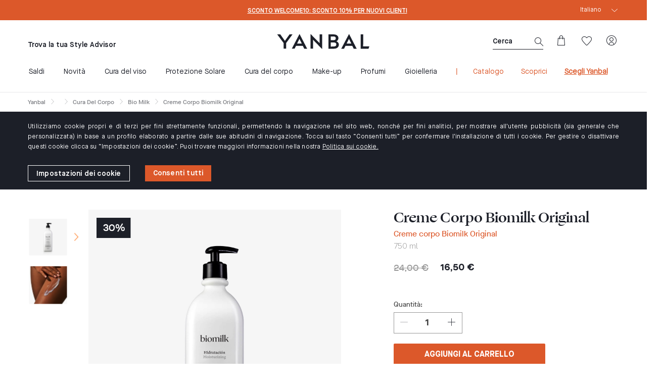

--- FILE ---
content_type: text/html;charset=UTF-8
request_url: https://www.yanbal.com/it/corporate/it/p/20013000/creme-corpo-biomilk-original
body_size: 40708
content:
<!DOCTYPE html>
<html lang="it">
<head>
	<title>
		Creme Corpo Biomilk Original | Yanbal Italia</title>
	
	<meta http-equiv="Content-Type" content="text/html; charset=utf-8"/>
	<meta http-equiv="X-UA-Compatible" content="IE=edge">
	<meta charset="utf-8">
	<meta name="viewport" content="width=device-width, initial-scale=1, maximum-scale=2">
    <meta name="_csrf" content=""/>
    	<!-- default header name is X-CSRF-TOKEN -->
    <meta name="_csrf_header" content=""/>
    <meta name="title" content="Creme Corpo Biomilk Original | Yanbal Italia" />
                <!-- paginationIndexation -->
     









<!-- seo tags -->
	



    

     
    
   
    

<!-- social tags -->
    

















	






    
	
	    























	
		<meta property="og:type" content="Product" />
		<meta property="og:url" content="https://www.yanbal.com/it/corporate/it/p/20013000/creme-corpo-biomilk-original" />
		<meta property="og:image" content="https://www.yanbal.com/medias/240Wx240H-Yanbal-OriginalFormat-20013000-01.jpg?context=[base64]" />
	
	
    
    
    
    
	





<meta property="og:title" content="Creme Corpo Biomilk Original | Yanbal Italia" />
<meta property="og:description" content="Una crema idratante con tutte le propriet dello yogurt probiotico. Offre 6 benefici: idrata, nutre, ammorbidisce, protegge, rivitalizza e fortifica. La miglior idratazione in un unico flacone!" />
<meta property="og:site_name" content="Yanbal" />
<meta property="og:hashtag" content=""/>
	




	










	
		<meta name="twitter:card" content="product" />
		<meta name="twitter:creator" content="Yanbal" />
		<meta name="twitter:url" content="https://www.yanbal.com/it/corporate/it/p/20013000/creme-corpo-biomilk-original" />
		<meta name="twitter:image" content="https://www.yanbal.com/medias/240Wx240H-Yanbal-OriginalFormat-20013000-01.jpg?context=[base64]" />
	
	


<meta name="twitter:title" content="Creme Corpo Biomilk Original | Yanbal Italia" />
<meta name="twitter:description" content="Una crema idratante con tutte le propriet dello yogurt probiotico. Offre 6 benefici: idrata, nutre, ammorbidisce, protegge, rivitalizza e fortifica. La miglior idratazione in un unico flacone!" />
<meta name="twitter:site" content="@yanbal"/>
<meta name="twitter:hashtags" content=""/>


<meta name="keywords">
<meta name="description" content="Una crema idratante con tutte le propriet dello yogurt probiotico. Offre 6 benefici: idrata, nutre, ammorbidisce, protegge, rivitalizza e fortifica. La miglior idratazione in un unico flacone!">
<meta name="robots" content="index, follow">
<!-- Favicon -->
        <link rel="icon" type="image/png" sizes="64x64" href="/_ui/responsive/theme-yanbal/images/icon/iphone-icon-64x64.png">

        <link rel="shortcut icon" type="image/x-icon" media="all" href="/_ui/responsive/theme-yanbal/images/favicon.png" />

        <link rel="apple-touch-icon" sizes="57x57" href="/_ui/responsive/theme-yanbal/images/icon/yanbal-icon-57x57.png" />
        <link rel="apple-touch-icon" sizes="72x72" href="/_ui/responsive/theme-yanbal/images/icon/yanbal-icon-72x72.png" />
        <link rel="apple-touch-icon" sizes="114x114" href="/_ui/responsive/theme-yanbal/images/icon/yanbal-icon-114x114.png" />
        <link rel="apple-touch-icon" sizes="144x144" href="/_ui/responsive/theme-yanbal/images/icon/yanbal-icon-144x144.png" />
        <link rel="apple-touch-icon" sizes="180x180" href="/_ui/responsive/theme-yanbal/images/icon/yanbal-icon-180x180.png">

        <link rel="icon" href="/_ui/responsive/theme-yanbal/images/icon/yanbal-icon-32x32.jpg" sizes="32x32">
        <link rel="icon" href="/_ui/responsive/theme-yanbal/images/icon/yanbal-icon-192x192.jpg" sizes="192x192">
        <meta name="msapplication-TileImage" content="/_ui/responsive/theme-yanbal/images/icon/yanbal-icon-270x270.jpg">
    <link rel="dns-prefetch" href="https://fonts.googleapis.com" />
    <link rel="dns-prefetch" href="https://maps.googleapis.com" />
    <link rel="dns-prefetch" href="https://www.googletagmanager.com" />
    <link rel="dns-prefetch" href="https://static.hotjar.com" />
    <link rel="dns-prefetch" href="https://issuu.com" />
    <link rel="dns-prefetch" href="https://www.facebook.com" />
    <link rel="dns-prefetch" href="https://www.instagram.com" />
    <link rel="dns-prefetch" href="https://www.youtube.com" />
    <link rel="dns-prefetch" href="https://info01.yanbal.com" />
    <link rel="dns-prefetch" href="https://js.stripe.com" />
    <link rel="dns-prefetch" href="https://script.hotjar.com" />
    <link rel="dns-prefetch" href="https://googleads.g.doubleclick.net" />
    <link rel="dns-prefetch" href="https://tags.tiqcdn.com" />
    <link rel="dns-prefetch" href="https://www.googleadservices.com" />
    <link rel="dns-prefetch" href="https://vars.hotjar.com" />
    <link rel="dns-prefetch" href="https://vc.hotjar.io" />
    <link rel="dns-prefetch" href="https://in.hotjar.com" />

    <link rel="preconnect" href="https://fonts.googleapis.com"  />
    <link rel="preconnect" href="https://maps.googleapis.com"  />
    <link rel="preconnect" href="https://www.googletagmanager.com"  />
    <link rel="preconnect" href="https://static.hotjar.com"  />
    <link rel="preconnect" href="https://issuu.com"  />
    <link rel="preconnect" href="https://www.facebook.com"  />
    <link rel="preconnect" href="https://www.instagram.com"  />
    <link rel="preconnect" href="https://www.youtube.com"  />
    <link rel="preconnect" href="https://info01.yanbal.com"  />
    <link rel="preconnect" href="https://js.stripe.com"  />
    <link rel="preconnect" href="https://script.hotjar.com" />
    <link rel="preconnect" href="https://googleads.g.doubleclick.net" />
    <link rel="preconnect" href="https://tags.tiqcdn.com" />
    <link rel="preconnect" href="https://www.googleadservices.com" />
    <link rel="preconnect" href="https://vars.hotjar.com" />
    <link rel="preconnect" href="https://vc.hotjar.io" />
    <link rel="preconnect" href="https://in.hotjar.com" />
    <link rel="preconnect" href="https://www.googletagmanager.com/ns.html?id=GTM-WCB85HD"/>

    <link rel="preconnect" href="https://cdn-akamai.mookie1.com" />
    <link rel="preconnect" href="https://connect.facebook.net" />
    <link rel="preconnect" href="https://www.google-analytics.com"/>
    <link rel="preconnect" href="https://in.hotjar.com"/>

    
    








    
    
        
            
            
              
                
                
                    
                        <link rel="canonical" href="https://www.yanbal.com/it/corporate/it/p/20013000/creme-corpo-biomilk-original" />
                    
                
              
            
        
    
<link rel="stylesheet" type="text/css" media="all" href="/wro/product_essentials.min.css?t=72921b8a-c544-4f14-8896-84a6890ff424" rel="preload"/>
        <noscript><link rel="stylesheet" href="/wro/product_notEssential.min.css?t=72921b8a-c544-4f14-8896-84a6890ff424"></noscript>
    <script async src="/_ui/shared/js/analyticsmediator.js"></script>
<span class="hidden js-currentPage-reference">productDetails</span>
<!-- Google Tag Manager -->
<script defer>
    (function(w,d,s,l,i){w[l]=w[l]||[];w[l].push({'gtm.start':new Date().getTime(),event:'gtm.js'});var f=d.getElementsByTagName(s)[0],
    j=d.createElement(s),dl=l!='dataLayer'?'&l='+l:'';j.async=true;j.src='https://www.googletagmanager.com/gtm.js?id='+i+dl;f.parentNode.insertBefore(j,f);
    })(window,document,'script','dataLayer',"GTM-WCB85HD");
</script>
<!-- End Google Tag Manager -->




  







<!-- SEO Search -->
<script type="application/ld+json">
{
  "@context": "https://schema.org",
  "@type": "WebSite",
  "url": "https://www.yanbal.com/it/",
  "potentialAction":
  {
      "@type": "SearchAction",
      "target": "https://www.yanbal.com/it/search?q={search_term_string}",
      "query-input": "required name=search_term_string"
  }
}
</script>
<!-- END:SEO Search -->











                              <script>!function(a){var e="https://s.go-mpulse.net/boomerang/",t="addEventListener";if("False"=="True")a.BOOMR_config=a.BOOMR_config||{},a.BOOMR_config.PageParams=a.BOOMR_config.PageParams||{},a.BOOMR_config.PageParams.pci=!0,e="https://s2.go-mpulse.net/boomerang/";if(window.BOOMR_API_key="VS3TP-VRASU-8FH8H-7235Z-TT4P5",function(){function n(e){a.BOOMR_onload=e&&e.timeStamp||(new Date).getTime()}if(!a.BOOMR||!a.BOOMR.version&&!a.BOOMR.snippetExecuted){a.BOOMR=a.BOOMR||{},a.BOOMR.snippetExecuted=!0;var i,_,o,r=document.createElement("iframe");if(a[t])a[t]("load",n,!1);else if(a.attachEvent)a.attachEvent("onload",n);r.src="javascript:void(0)",r.title="",r.role="presentation",(r.frameElement||r).style.cssText="width:0;height:0;border:0;display:none;",o=document.getElementsByTagName("script")[0],o.parentNode.insertBefore(r,o);try{_=r.contentWindow.document}catch(O){i=document.domain,r.src="javascript:var d=document.open();d.domain='"+i+"';void(0);",_=r.contentWindow.document}_.open()._l=function(){var a=this.createElement("script");if(i)this.domain=i;a.id="boomr-if-as",a.src=e+"VS3TP-VRASU-8FH8H-7235Z-TT4P5",BOOMR_lstart=(new Date).getTime(),this.body.appendChild(a)},_.write("<bo"+'dy onload="document._l();">'),_.close()}}(),"".length>0)if(a&&"performance"in a&&a.performance&&"function"==typeof a.performance.setResourceTimingBufferSize)a.performance.setResourceTimingBufferSize();!function(){if(BOOMR=a.BOOMR||{},BOOMR.plugins=BOOMR.plugins||{},!BOOMR.plugins.AK){var e=""=="true"?1:0,t="",n="aobvei5ydf3ta2lo6bba-f-8c22ec815-clientnsv4-s.akamaihd.net",i="false"=="true"?2:1,_={"ak.v":"39","ak.cp":"885796","ak.ai":parseInt("565772",10),"ak.ol":"0","ak.cr":9,"ak.ipv":4,"ak.proto":"h2","ak.rid":"12f955a","ak.r":42864,"ak.a2":e,"ak.m":"b","ak.n":"ff","ak.bpcip":"3.131.82.0","ak.cport":47548,"ak.gh":"184.25.118.6","ak.quicv":"","ak.tlsv":"tls1.3","ak.0rtt":"","ak.0rtt.ed":"","ak.csrc":"-","ak.acc":"","ak.t":"1768878146","ak.ak":"hOBiQwZUYzCg5VSAfCLimQ==v9olaAAJ5gicDvJWvov+42xdIp5QDNVHamDtB6x/uiaTelKD0l2uZg91ChskebnG2cTRRz5Q81o7gAUXukl2lV3PFJx6IcOIMek0kKX3GctLxMFiT/A4eHr6f8x79jxTwtK/DmRb8j8Xq2ARFgwKNRY04EKZeQ/BYzkfCcVIDyaV8BO1blyIq29AbanS9eUEk+tCnH94Tqwi0tMB9NZ9Ex8dibj+aGeE4E5f8tieJ9ekTdiQwLcg/XUwEn6VCfHVVoeJMNbSzFGCkEl0fNlK05Wea8s1Wqa4JQ/ydFsJWVfk6kz5JZsCOXx7b916YNT09KCnaRbp3zu5Gp0BfW6WwUNfF249pboUgavVF10ASV2CNN+3dFJY3PGjnlp0OKKzUk0c6Lyq63Vf7HQ5phSoM7b7WwQKea3VEHRTXIC2HYw=","ak.pv":"68","ak.dpoabenc":"","ak.tf":i};if(""!==t)_["ak.ruds"]=t;var o={i:!1,av:function(e){var t="http.initiator";if(e&&(!e[t]||"spa_hard"===e[t]))_["ak.feo"]=void 0!==a.aFeoApplied?1:0,BOOMR.addVar(_)},rv:function(){var a=["ak.bpcip","ak.cport","ak.cr","ak.csrc","ak.gh","ak.ipv","ak.m","ak.n","ak.ol","ak.proto","ak.quicv","ak.tlsv","ak.0rtt","ak.0rtt.ed","ak.r","ak.acc","ak.t","ak.tf"];BOOMR.removeVar(a)}};BOOMR.plugins.AK={akVars:_,akDNSPreFetchDomain:n,init:function(){if(!o.i){var a=BOOMR.subscribe;a("before_beacon",o.av,null,null),a("onbeacon",o.rv,null,null),o.i=!0}return this},is_complete:function(){return!0}}}}()}(window);</script></head>

<body class="page-productDetails pageType-ProductPage template-pages-product-productLayout2Page  smartedit-page-uid-productDetails smartedit-page-uuid-eyJpdGVtSWQiOiJwcm9kdWN0RGV0YWlscyIsImNhdGFsb2dJZCI6InlhbmJhbC1pdENvbnRlbnRDYXRhbG9nIiwiY2F0YWxvZ1ZlcnNpb24iOiJPbmxpbmUifQ== smartedit-catalog-version-uuid-yanbal-itContentCatalog/Online  language-it countryMaster_IT">

    <!-- Google Tag Manager (noscript) -->
                <noscript>
                    <iframe src="https://www.googletagmanager.com/ns.html?id=GTM-WCB85HD" height="0" width="0" style="display:none;visibility:hidden"></iframe>
                </noscript>
    <!-- End Google Tag Manager (noscript) -->

	<main data-currency-iso-code="EUR">
			<a href="#skip-to-content" class="skiptocontent" data-role="none">text.skipToContent</a>
			<a href="#skiptonavigation" class="skiptonavigation" data-role="none">text.skipToNavigation</a>
			<header class="js-mainHeader">
   <div class="bodyClickIconUser"></div>
   <div class="bodyClickIconMiniCart hide"></div>
   <nav class="navigation navigation--top">
   <div class="row">
         <div class="yCmsContentSlot">
</div></div>
      <div class="row">
         <div class="col-md-12 navigation--max-width no-padding">

            <div class="col-md-3 hidden-xs hidden-sm link-consultant no-padding">
                  <div class="yCmsContentSlot">
</div></div>
            <div class="col-xs-12 col-sm-12 col-md-6 text-center carousel-text__container" data-lang="IT">
               <div class="yCmsContentSlot">
<div class="replicatd__site__desktop hidden-xs hidden-sm">
    <div class="consultant-search desktop">
                     <a href="#"  title="Trova un style advisor" >Trova un style advisor</a></br>
                      </div>
            </div>
<div class="replicatd__site__mobile hidden-lg hidden-md header__replicated__search">
    <div class="consultant-search">
                            <div class='header__replicated__search'>
                            <span class='header__replicated__link consultant__search'>
                                <a href="#"  title="Trova un style advisor" >Trova un style advisor</a></span>
                            </div>
                        </div>
                </div>




<div class="modal-see-consultant">
	<div class="modal fade" data-id="modalNewShowConsultant" role="dialog">
		<div class="modal-dialog modal-search-consultant__dialog">
			<div class="modal-content modal-search-consultant__content">
				<div class="modal-header modal-search-consultant__new-header">
					<button type="button" class="close modal-search-consultant__button" data-dismiss="modal"><i class="icon-close"></i></button>
				</div>
				<div class="modal-search-consultant__new-body">
				    <p class="mini-style-advisor-profile__title ">
                        STAI ACQUISTANDO CON
                    </p>
                    <div class="mini-style-advisor-profile__photo">
						<img src="/_ui/responsive/theme-yanbal/images/avatar-style-advisor.png" width="120px" heigth="120px" alt="Yanbal" title="Yanbal">
                    </div>
                    <div class="mini-style-advisor-profile__info">
                        <div  class="mini-style-advisor-profile__name">
                            Yanbal
                        </div>
                        <div  class="mini-style-advisor-profile__location">
                            
                                
                                
                                    
                                        
                                            
                                
                             
                        </div>
                        <div class="mini-style-advisor-profile__link-button">
                            <a href="/it/corporate/it" class="btn-pattern__orange">
                                <button id="" class="view-consultant-account-js" type="button">INIZIA AD ACQUISTARE</button>
                            </a>
                        </div>
                        <div class="mini-style-advisor-profile__links">
							<a href="/it/corporate/it/home">
							   Conoscimi!
							</a>
                            
							<a href="#" class="changeConsultant_popover js-remove-losingAlert" data-dismiss="modal">
								Vuoi cambiare Style Advisor?
							</a>
						</div>
                    </div>
                </div>
            </div>
		</div>
	</div>
</div><div class="carousel-text" data-lang="IT">
	<ul class="owl-carousel2 owl-theme-text">
		<li class="item carousel-text__item">
					<a  class="text-center-header" tabindex="-1" href="/it/corporate/it/c/novedades/"
							
									target="_self"
								>
							SCONTO WELCOME10: SCONTO 10% PER NUOVI CLIENTI</a>
				</li>
			</ul>
</div>
</div></div>
            <div class="col-md-3 hidden-xs hidden-sm no-padding">
               <div class="yCmsContentSlot">
<form id="lang-form" action="/it/corporate/it/_s/language" method="post"><div class="hidden">
			<select name="code" id="lang-selector" class="form-control">
				<option value="it"   selected="selected"   lang="it">Italiano</option>
                        <option value="es_IT" lang="es_IT">Spagnolo</option>
                    </select>			
		</div>

        <div class="select-lang select-lang--mobile ">
            <ul class="select-lang__box">
                <i class="icon-arrow-down select-lang__icon pull-right"></i>
                </ul>
        </div>
		<div class="clearfix"></div>
	<div>
<input type="hidden" name="CSRFToken" value="b13e1e9b-5e1c-40c4-9f12-bff3e070f28f" />
</div></form></div></div>
         </div>
      </div>
   </nav>
   <nav class="navigation navigation--middle navigation--max-width js-navigation--middle">
      <div class="container-fluid">
         <div class="col-xs-12 col-sm-12 col-md-12 no-padding">
            <div class="row">
            <div class="col-xs-2 col-sm-2 hidden-md hidden-lg">
                  <button class="btn mobile__nav__row--btn-menu js-toggle-sm-navigation">
                  <i class="lnr icon-navigation pull-left"></i>
                  </button>
               </div>
            <div class="col-xs-1 col-sm-2 hidden-md hidden-lg icones-header icones-header--right">
                  <div class="magnifierActive" data-lang="IT">
                     <i class="lnr icon-search pull-right hidden-md hidden-lg js-search-magnifying hiddenMagnifier active hidden" data-lang="IT"></i>
                     <div class="col-md-12 no-padding hidden-xs hidden-sm">
                        <div class="col-md-12 seach-box-desk no-padding-right">
                           <div class="yCmsComponent">
<form name="search_form_SearchBox" method="get" action="/it/corporate/it/search/">
        <div class="ui-front js-show-magnifier-cms">

            <div class="input-group box-seach" data-lang="IT">
                <input type="text" id="js-site-search-input" class="form-control js-site-search-input box-seach__input" name="text" value="" maxlength="100" placeholder="Cerca" data-options='{"autocompleteUrl" : "/it/corporate/it/search/autocomplete/SearchBox","minCharactersBeforeRequest" : "3","waitTimeBeforeRequest" : "500","displayProductImages" : true}'>
                <button class="hidden-xs hiddem-sm seach-box-desk__icon js-losingAlert">
                    <i class="lnr icon-search"></i>
                </button>

                <span class="hidden-md hidden-lg input-group-btn"> <span class="btn btn-link box-seach__button js-close-search">
                        <i class="icon-close"></i>
                    </span>
                </span>
            </div>
            <input type="hidden" class="js-search-in" value="di">
            <input type="hidden" class="js-search-showing" value="">
            <input type="hidden" class="js-search-results" value="risultati">
            <input type="hidden" class="js-get-message-search" value="Visualizza tutti i risultati">


        </div>
	</form></div></div>
                     </div>
                  </div>
               </div>
               <div class="col-xs-4 hidden-xs hidden-sm no-padding link-enter-extranet">
                  <div class="yCmsComponent yComponentWrapper">
<div class="replicatd__site__desktop hidden-xs hidden-sm">
    <div class="consultant-search desktop">
                     <a href="#"  title="Trova la tua Style Advisor" >Trova la tua Style Advisor</a></br>
                      </div>
            </div>
<div class="replicatd__site__mobile hidden-lg hidden-md header__replicated__search">
    <div class="consultant-search">
                            <div class='header__replicated__search'>
                            <span class='header__replicated__link consultant__search'>
                                <a href="#"  title="Trova la tua Style Advisor" >Trova la tua Style Advisor</a></span>
                            </div>
                        </div>
                </div>




<div class="modal-see-consultant">
	<div class="modal fade" data-id="modalNewShowConsultant" role="dialog">
		<div class="modal-dialog modal-search-consultant__dialog">
			<div class="modal-content modal-search-consultant__content">
				<div class="modal-header modal-search-consultant__new-header">
					<button type="button" class="close modal-search-consultant__button" data-dismiss="modal"><i class="icon-close"></i></button>
				</div>
				<div class="modal-search-consultant__new-body">
				    <p class="mini-style-advisor-profile__title ">
                        STAI ACQUISTANDO CON
                    </p>
                    <div class="mini-style-advisor-profile__photo">
						<img src="/_ui/responsive/theme-yanbal/images/avatar-style-advisor.png" width="120px" heigth="120px" alt="Yanbal" title="Yanbal">
                    </div>
                    <div class="mini-style-advisor-profile__info">
                        <div  class="mini-style-advisor-profile__name">
                            Yanbal
                        </div>
                        <div  class="mini-style-advisor-profile__location">
                            
                                
                                
                                    
                                        
                                            
                                
                             
                        </div>
                        <div class="mini-style-advisor-profile__link-button">
                            <a href="/it/corporate/it" class="btn-pattern__orange">
                                <button id="" class="view-consultant-account-js" type="button">INIZIA AD ACQUISTARE</button>
                            </a>
                        </div>
                        <div class="mini-style-advisor-profile__links">
							<a href="/it/corporate/it/home">
							   Conoscimi!
							</a>
                            
							<a href="#" class="changeConsultant_popover js-remove-losingAlert" data-dismiss="modal">
								Vuoi cambiare Style Advisor?
							</a>
						</div>
                    </div>
                </div>
            </div>
		</div>
	</div>
</div></div></div>
               <div class="col-xs-8 col-sm-8 col-md-4 logo-site">
                  <div class="nav__left js-site-logo">
                     <div class="yCmsComponent yComponentWrapper">
<div class="banner__component banner">
	<a href="/it/corporate/it/"><img title="Yanbal Logo"
				alt="Yanbal Logo" src="/medias/logo-yanbal.svg?context=bWFzdGVyfGltYWdlc3wxMjExfGltYWdlL3N2Zyt4bWx8YURaakwyaGlZeTh4TURJNU1qZzNOVEl6TVRJMk1pOXNiMmR2TFhsaGJtSmhiQzV6ZG1jfDk4YjgxNTVkYTYwZDJiMmU4NDQ3N2JjMzBkOTdiOGVkZjRjNGM4MDBmMDM4Y2YzZmExMzg5NTI3MGExZDkzOTM"></a>
		</div></div></div>
               </div>
               <div class="col-xs-4 no-padding icones-header icones-header--left" data-lang="IT">
                  <div class="col-xs-6 icones-header__search hidden-xs hidden-sm">
                     <div class="magnifierActive">
                        <i class="col-xs-6 col-sm-6 lnr icon-search pull-right hidden-md hidden-lg js-search-magnifying hiddenMagnifier active hidden"></i>
                        <div class="col-md-12 no-padding hidden-xs hidden-sm">
                           <div class="col-md-12 seach-box-desk no-padding">
                              <div class="yCmsComponent">
<form name="search_form_SearchBox" method="get" action="/it/corporate/it/search/">
        <div class="ui-front js-show-magnifier-cms">

            <div class="input-group box-seach" data-lang="IT">
                <input type="text" id="js-site-search-input" class="form-control js-site-search-input box-seach__input" name="text" value="" maxlength="100" placeholder="Cerca" data-options='{"autocompleteUrl" : "/it/corporate/it/search/autocomplete/SearchBox","minCharactersBeforeRequest" : "3","waitTimeBeforeRequest" : "500","displayProductImages" : true}'>
                <button class="hidden-xs hiddem-sm seach-box-desk__icon js-losingAlert">
                    <i class="lnr icon-search"></i>
                </button>

                <span class="hidden-md hidden-lg input-group-btn"> <span class="btn btn-link box-seach__button js-close-search">
                        <i class="icon-close"></i>
                    </span>
                </span>
            </div>
            <input type="hidden" class="js-search-in" value="di">
            <input type="hidden" class="js-search-showing" value="">
            <input type="hidden" class="js-search-results" value="risultati">
            <input type="hidden" class="js-get-message-search" value="Visualizza tutti i risultati">


        </div>
	</form></div></div>
                        </div>
                     </div>
                  </div>
                  <div class="yCmsContentSlot componentContainer icones-header__minicart">
<div class="col-xs-6 icones-header__minicart js-icones-header__minicart" title="Carrello">
                              <div class="yCmsComponent">
<div class="popover__wrapper">
	<a href="/it/corporate/it/cart"
		class="mini-cart-link js-mini-cart-link"
		data-mini-cart-url="/it/corporate/it/cart/rollover/MiniCartComponent"
		data-mini-cart-refresh-url="/it/corporate/it/cart/miniCart/SUBTOTAL"
		data-mini-cart-name="Cart"
		data-mini-cart-empty-name="Empty Cart"
		data-mini-cart-items-text="Items"
		>
		<div class="icon-bag js-icon-bag js-losingAlert"></div>
		<div class="mini-cart-price js-mini-cart-price hidden-xs hidden-sm display-none">
				0,00 €</div>
			<div class='display-none mini-cart-count js-mini-cart-count mini-cart-item__count '>
                <div class='mini-cart-item__count__item '>
                    0</div>
            </div>
		</a>
	<div class='mini-cart-container js-mini-cart-container popover__content js-popover-minicart popover__content--minicart display-none'></div></div>
</div></div>
                        </div><div class="yCmsContentSlot col-xs-6 icones-header__wishlist">
<div title="Wishlist" data-lang="IT">
                           <div class="yCmsComponent">
<div>
  <a class="js-disable-button-after-first-click-href" href="/it/corporate/it/my-account/wishlist">
  <div class="display-none js-mini-cart-count wishlist-item__count 0">
    <div class="wishlist-item__count__item  0">
      0</div>

  </div>
    <div class="lnr icon-wishlist"></div>
</a>
</div>
</div></div>
                     </div><div data-lang="IT" class="yCmsContentSlot col-xs-2 icones-header__user hidden-xs hidden-sm">
<div>
                        <div class=" popover__wrapper popover__wrapper--user">
                           <a class="js-disable-button-after-first-click-href " href="/it/corporate/it/login">
                                    <div class="lnr icon-profile js-icon-user"></div>

                                 </a>
                                 <div class="popover__content popover__content--user js-popover-user ">
                              <div class="popover-header-none"></div>
                              <div class="mini-login">
   <div class="mini-login__headline">
      Accedi</div>
   <form id="popupLoginForm" action="/it/corporate/it/j_spring_security_check" method="post"><div class="login-hide-label">
    <div>
				<label class="control-label Mandatory" for="j_username">
                Email</label>

            <input id="j_username" name="j_username" class="form-control mini-login__input js-losingAlert form-control" placeholder="Email" required="required" type="text" value="" autocomplete="off"/></div>
		</div>
<div class="relative">
            <div class="login-hide-label">
	<div>
				<label class="control-label " for="j_password">
				Password</label>
			<input id="j_password" name="j_password" class="form-control mini-login__input js-losingAlert" placeholder="Password" required="required" type="password" value="" autocomplete="off"/></div>
		</div>
<i class="fa customer-eye-show icon-eye"></i>
        </div>
        <div class="button-border-footer--white btn-pattern__black">
            <button type="submit" id="btn-login" class="mini-login__button js-losingAlert js-disable-button-mini-cart">
               ACCEDI</button>
         </div>
      <div class="mini-login__forgottenPwd">
         <a href="" data-link="/it/corporate/it/login/pw/request" class="js-password-forgotten" data-cbox-title="Hai dimenticato la password?
               ">
               Hai dimenticato la password?</a>
         </div>
      <div>
<input type="hidden" name="CSRFToken" value="b13e1e9b-5e1c-40c4-9f12-bff3e070f28f" />
</div></form><div class="mini-login__text">
      Non sei ancora registrato?</div>
</div><div class="btn-pattern__white">
                                       <a href="/it/corporate/it/login" class="mini-login__button--register">
                                          REGISTRATI</a>
                                    </div>
                                 </div>
                        </div>
                     </div>
                  </div></div>
            </div>
         </div>
      </div>
   </nav>
   <a id="skiptonavigation"></a>
   <nav class="btnLoginAccountMobile colnavigation navigation--bottom js_navigation--bottom js-enquire-offcanvas-navigation" role="navigation">
        <div class="mobile-overlay"></div>
        <div class="navigation__overflow">
           	<ul class="nav__links nav__links--products js-offcanvas-links col-xs-10 col-sm-10 col-md-12">
                <div class="close-nav hidden-md hidden-lg">
                        <button type="button" class="js-toggle-sm-navigation btn">
                            <i class="icon-close"></i>
                        </button>
                    </div>
                    <div class="menu-mobile new-log-group" data-lang="IT">
                            <a class="icon-profile menu-mobile new-log-icon" data-lang="IT"></a>
                            <a class="menu-mobile new-log-text" data-lang="IT" href="/it/corporate/it/login">Accedi / Registrati</a>
                                </div>
                    <li data-lang="IT" class=" auto nav__links--primary  nav__links--primary-has__sub js-enquire-has-sub">
        <span class="yCmsComponent nav__link js_nav__link">
<a href="/it/corporate/it/c/rebajas"  title="Saldi" >Saldi</a></span><span class="glyphicon  glyphicon-chevron-right hidden-md hidden-lg nav__link--drill__down js_nav__link--drill__down"></span>
                    <div class="sub__navigation js_sub__navigation col-md-12">
                <a class="js-enquire-sub-close hidden-md hidden-lg" href="#">
                    <i class="icon-arrow-left color-white color-new-black"></i>
                        <i class="sub-navigation-section">Indietro</i>
                        <div class="close-nav close-nav-alt hidden-md hidden-lg">
                            <button type="button" class="js-toggle-sm-navigation btn">
                                <i class="icon-close"></i>
                            </button>
                        </div>
                    </a>
                <a class="sub-menu-title">Saldi</a>
                <div class="row border-simple-navigation-menu border-simple-navigation-menu--top">
                    <div class="sub-navigation-section col-md-3">
                                <div class="sub-navigation-section js-submenu-mobile">
                                                <div class="title js-toogle-level-2">Categorie<i class="lnr-more pull-right icon-arrow-down hidden-md hidden-lg"></i>
                                                                <i class="lnr-more lnr-more2 pull-right icon-arrow-top hidden-md hidden-lg"></i>
                                                            </div>
                                                <ul class="sub-navigation-list space-list-dorpmenu-one has-title">
                                                    <div class="sub-navigation-section ">
                                                            <ul class="sub-navigation-list has-title">
                                                                    <li class="yCmsComponent nav__link--secondary">
<a href="/it/corporate/it/c/rebajas-cura-del-viso"  title="Cura del viso" >Cura del viso</a></li><i class="lnr pull-right"></i>
                                                                    </ul>
                                                        </div>
                                                    <div class="sub-navigation-section ">
                                                            <ul class="sub-navigation-list has-title">
                                                                    <li class="yCmsComponent nav__link--secondary">
<a href="/it/corporate/it/c/rebajas-cura-del-corpo"  title="Cura del corpo" >Cura del corpo</a></li><i class="lnr pull-right"></i>
                                                                    </ul>
                                                        </div>
                                                    <div class="sub-navigation-section ">
                                                            <ul class="sub-navigation-list has-title">
                                                                    <li class="yCmsComponent nav__link--secondary">
<a href="/it/corporate/it/c/rebajas-profumi"  title="Profumi" >Profumi</a></li><i class="lnr pull-right"></i>
                                                                    </ul>
                                                        </div>
                                                    <div class="sub-navigation-section ">
                                                            <ul class="sub-navigation-list has-title">
                                                                    <li class="yCmsComponent nav__link--secondary">
<a href="/it/corporate/it/c/rebajas-make-up"  title="Make-up" >Make-up</a></li><i class="lnr pull-right"></i>
                                                                    </ul>
                                                        </div>
                                                    <div class="sub-navigation-section ">
                                                            <ul class="sub-navigation-list has-title">
                                                                    <li class="yCmsComponent nav__link--secondary">
<a href="/it/corporate/it/c/rebajas-gioielleria"  title="Gioielleria" >Gioielleria</a></li><i class="lnr pull-right"></i>
                                                                    </ul>
                                                        </div>
                                                    <div class="sub-navigation-section ">
                                                            <ul class="sub-navigation-list has-title">
                                                                    <li class="yCmsComponent nav__link--secondary">
<a href="/it/corporate/it/c/REBAJAS-PROTEZIONE-SOLARE"  title="Protezione Solare" >Protezione Solare</a></li><i class="lnr pull-right"></i>
                                                                    </ul>
                                                        </div>
                                                    </ul>
                                            </div>
                                         </div>
                        <div class="sub-navigation-section col-md-3">
                            </div>
                        <div class="sub-navigation-section col-md-3">
                            </div>
                        </div>
            </div>
        </li>
<li class="li-bold-nm__nav auto nav__links--primary nav__links--primary-has__sub js-enquire-has-sub list-navigation__li">
<div class="sub__navigation js_sub__navigation col-md-12 list-navigation__block">
        <a class="js-enquire-sub-close hidden-md hidden-lg" href="#">
            <i class="icon-arrow-left color-white color-new-black"></i>
                <i class="sub-navigation-section">Indietro</i>
                <div class="close-nav close-nav-alt hidden-md hidden-lg">
                    <button type="button" class="js-toggle-sm-navigation btn">
                        <i class="icon-close"></i>
                    </button>
                </div>
            </a>
        <a class="sub-menu-title">FLASH SALE</a>
        <div class="row">
            <div class="sub-navigation-section col-md-3">
                <ul class="sub-navigation-list has-title sub-navigation-list__mobile">
                    </ul>
            </div>
        </div>
    </div>
</li><li data-lang="IT" class=" auto nav__links--primary  nav__links--primary-has__sub js-enquire-has-sub">
        <span class="yCmsComponent nav__link js_nav__link">
<a href="/it/corporate/it/c/NOVEDADES"  title="Novità" >Novità</a></span><span class="glyphicon  glyphicon-chevron-right hidden-md hidden-lg nav__link--drill__down js_nav__link--drill__down"></span>
                    <div class="sub__navigation js_sub__navigation col-md-12">
                <a class="js-enquire-sub-close hidden-md hidden-lg" href="#">
                    <i class="icon-arrow-left color-white color-new-black"></i>
                        <i class="sub-navigation-section">Indietro</i>
                        <div class="close-nav close-nav-alt hidden-md hidden-lg">
                            <button type="button" class="js-toggle-sm-navigation btn">
                                <i class="icon-close"></i>
                            </button>
                        </div>
                    </a>
                <a class="sub-menu-title">Novità</a>
                <div class="row border-simple-navigation-menu border-simple-navigation-menu--top">
                    <div class="sub-navigation-section col-md-3">
                                <div class="sub-navigation-section js-submenu-mobile">
                                                <div class="title js-toogle-level-2">Novitâ del Mese<i class="lnr-more pull-right icon-arrow-down hidden-md hidden-lg"></i>
                                                                <i class="lnr-more lnr-more2 pull-right icon-arrow-top hidden-md hidden-lg"></i>
                                                            </div>
                                                <ul class="sub-navigation-list space-list-dorpmenu-one has-title">
                                                    <div class="sub-navigation-section ">
                                                            <ul class="sub-navigation-list has-title">
                                                                    <i class="lnr pull-right"></i>
                                                                    </ul>
                                                        </div>
                                                    <div class="sub-navigation-section ">
                                                            <ul class="sub-navigation-list has-title">
                                                                    <li class="yCmsComponent nav__link--secondary">
<a href="/it/corporate/it/c/NOVEDADES-DEL-MES-CUIDADO-CORPORAL"  title="Cura del corpo" >Cura del corpo</a></li><i class="lnr pull-right"></i>
                                                                    </ul>
                                                        </div>
                                                    <div class="sub-navigation-section ">
                                                            <ul class="sub-navigation-list has-title">
                                                                    <li class="yCmsComponent nav__link--secondary">
<a href="/it/corporate/it/c/NOVEDADES-DEL-MES-MAQUILLAJE"  title="Make-up" >Make-up</a></li><i class="lnr pull-right"></i>
                                                                    </ul>
                                                        </div>
                                                    <div class="sub-navigation-section ">
                                                            <ul class="sub-navigation-list has-title">
                                                                    <li class="yCmsComponent nav__link--secondary">
<a href="/it/corporate/it/c/NOVEDADES-DEL-MES-PERFUMES"  title="Profumi" >Profumi</a></li><i class="lnr pull-right"></i>
                                                                    </ul>
                                                        </div>
                                                    <div class="sub-navigation-section ">
                                                            <ul class="sub-navigation-list has-title">
                                                                    <li class="yCmsComponent nav__link--secondary">
<a href="/it/corporate/it/c/NOVEDADES-DEL-MES-JOYERIA"  title="Gioielleria" >Gioielleria</a></li><i class="lnr pull-right"></i>
                                                                    </ul>
                                                        </div>
                                                    <div class="sub-navigation-section ">
                                                            <ul class="sub-navigation-list has-title">
                                                                    <i class="lnr pull-right"></i>
                                                                    </ul>
                                                        </div>
                                                    </ul>
                                            </div>
                                         </div>
                                                <div class="sub-navigation-section col-md-3">
                                                <div class="sub-navigation-section">
                                                <div class="title title--underline-none">
                                                   </div>
                                            </div>
                                         </div>
                                                <div class="sub-navigation-section col-md-3">
                                                <div class="sub-navigation-section js-submenu-mobile">
                                                <div class="title js-toogle-level-2">Novità per Categoria<i class="lnr-more pull-right icon-arrow-down hidden-md hidden-lg"></i>
                                                                <i class="lnr-more lnr-more2 pull-right icon-arrow-top hidden-md hidden-lg"></i>
                                                            </div>
                                                <ul class="sub-navigation-list space-list-dorpmenu-one has-title">
                                                    <div class="sub-navigation-section ">
                                                            <ul class="sub-navigation-list has-title">
                                                                    <i class="lnr pull-right"></i>
                                                                    </ul>
                                                        </div>
                                                    <div class="sub-navigation-section ">
                                                            <ul class="sub-navigation-list has-title">
                                                                    <li class="yCmsComponent nav__link--secondary">
<a href="/it/corporate/it/c/NOVITA-CURA-DEL-CORPO"  title="Cura del corpo" >Cura del corpo</a></li><i class="lnr pull-right"></i>
                                                                    </ul>
                                                        </div>
                                                    <div class="sub-navigation-section ">
                                                            <ul class="sub-navigation-list has-title">
                                                                    <li class="yCmsComponent nav__link--secondary">
<a href="/it/corporate/it/c/novita-make-up"  title="Make-up" >Make-up</a></li><i class="lnr pull-right"></i>
                                                                    </ul>
                                                        </div>
                                                    <div class="sub-navigation-section ">
                                                            <ul class="sub-navigation-list has-title">
                                                                    <li class="yCmsComponent nav__link--secondary">
<a href="/it/corporate/it/c/nuevo-profumo"  title="Profumi" >Profumi</a></li><i class="lnr pull-right"></i>
                                                                    </ul>
                                                        </div>
                                                    <div class="sub-navigation-section ">
                                                            <ul class="sub-navigation-list has-title">
                                                                    <li class="yCmsComponent nav__link--secondary">
<a href="/it/corporate/it/c/NUOVO-GIOIELLERIA"  title="Gioielleria" >Gioielleria</a></li><i class="lnr pull-right"></i>
                                                                    </ul>
                                                        </div>
                                                    <div class="sub-navigation-section ">
                                                            <ul class="sub-navigation-list has-title">
                                                                    <li class="yCmsComponent nav__link--secondary">
<a href="/it/corporate/it/c/NOVITA-PROTEZIONE-SOLARE"  title="Protezione Solare" >Protezione Solare</a></li><i class="lnr pull-right"></i>
                                                                    </ul>
                                                        </div>
                                                    </ul>
                                            </div>
                                         </div>
                        </div>
            </div>
        </li>
<li data-lang="IT" class=" auto nav__links--primary  nav__links--primary-has__sub js-enquire-has-sub">
        <span class="yCmsComponent nav__link js_nav__link">
<a href="/it/corporate/it/c/CURA-DEL-VISO"  title="Cura del viso" >Cura del viso</a></span><span class="glyphicon  glyphicon-chevron-right hidden-md hidden-lg nav__link--drill__down js_nav__link--drill__down"></span>
                    <div class="sub__navigation js_sub__navigation col-md-12">
                <a class="js-enquire-sub-close hidden-md hidden-lg" href="#">
                    <i class="icon-arrow-left color-white color-new-black"></i>
                        <i class="sub-navigation-section">Indietro</i>
                        <div class="close-nav close-nav-alt hidden-md hidden-lg">
                            <button type="button" class="js-toggle-sm-navigation btn">
                                <i class="icon-close"></i>
                            </button>
                        </div>
                    </a>
                <a class="sub-menu-title">Cura del viso</a>
                <div class="row border-simple-navigation-menu border-simple-navigation-menu--top">
                    <div class="sub-navigation-section col-md-3">
                                <div class="sub-navigation-section js-submenu-mobile">
                                                <div class="title js-toogle-level-2">Categorie<i class="lnr-more pull-right icon-arrow-down hidden-md hidden-lg"></i>
                                                                <i class="lnr-more lnr-more2 pull-right icon-arrow-top hidden-md hidden-lg"></i>
                                                            </div>
                                                <ul class="sub-navigation-list space-list-dorpmenu-one has-title">
                                                    <div class="sub-navigation-section ">
                                                            <ul class="sub-navigation-list has-title">
                                                                    <li class="yCmsComponent nav__link--secondary">
<a href="/it/corporate/it/c/DETERGENTE-VISO"  title="Detergente Viso" >Detergente Viso</a></li><i class="lnr pull-right"></i>
                                                                    </ul>
                                                        </div>
                                                    <div class="sub-navigation-section ">
                                                            <ul class="sub-navigation-list has-title">
                                                                    <li class="yCmsComponent nav__link--secondary">
<a href="/it/corporate/it/c/ESFOLIANTE-Y-MASCHERA-VISO"  title="Esfoliante y maschera viso" >Esfoliante y maschera viso</a></li><i class="lnr pull-right"></i>
                                                                    </ul>
                                                        </div>
                                                    <div class="sub-navigation-section ">
                                                            <ul class="sub-navigation-list has-title">
                                                                    <li class="yCmsComponent nav__link--secondary">
<a href="/it/corporate/it/c/sieri-viso"  title="Sieri viso" >Sieri viso</a></li><i class="lnr pull-right"></i>
                                                                    </ul>
                                                        </div>
                                                    <div class="sub-navigation-section ">
                                                            <ul class="sub-navigation-list has-title">
                                                                    <li class="yCmsComponent nav__link--secondary">
<a href="/it/corporate/it/c/CREMA-IDRATANTE-VISO"  title="Creme idratante viso" >Creme idratante viso</a></li><i class="lnr pull-right"></i>
                                                                    </ul>
                                                        </div>
                                                    <div class="sub-navigation-section ">
                                                            <ul class="sub-navigation-list has-title">
                                                                    <li class="yCmsComponent nav__link--secondary">
<a href="/it/corporate/it/c/CREMA-ANTIETA"  title="Creme antietà" >Creme antietà</a></li><i class="lnr pull-right"></i>
                                                                    </ul>
                                                        </div>
                                                    <div class="sub-navigation-section ">
                                                            <ul class="sub-navigation-list has-title">
                                                                    <i class="lnr pull-right"></i>
                                                                    </ul>
                                                        </div>
                                                    <div class="sub-navigation-section ">
                                                            <ul class="sub-navigation-list has-title">
                                                                    <li class="yCmsComponent nav__link--secondary">
<a href="/it/corporate/it/c/STRUCCANTTE-VISO"  title="Struccantte viso" >Struccantte viso</a></li><i class="lnr pull-right"></i>
                                                                    </ul>
                                                        </div>
                                                    <div class="sub-navigation-section ">
                                                            <ul class="sub-navigation-list has-title">
                                                                    <li class="yCmsComponent nav__link--secondary">
<a href="/it/corporate/it/c/CURA-DELLE-LABBRA"  title="Cura delle labbra" >Cura delle labbra</a></li><i class="lnr pull-right"></i>
                                                                    </ul>
                                                        </div>
                                                    </ul>
                                            </div>
                                         <div class="sub-navigation-section js-submenu-mobile">
                                                <div class="title js-toogle-level-2">Necessità<i class="lnr-more pull-right icon-arrow-down hidden-md hidden-lg"></i>
                                                                <i class="lnr-more lnr-more2 pull-right icon-arrow-top hidden-md hidden-lg"></i>
                                                            </div>
                                                <ul class="sub-navigation-list space-list-dorpmenu-one has-title">
                                                    <div class="sub-navigation-section ">
                                                            <ul class="sub-navigation-list has-title">
                                                                    <li class="yCmsComponent nav__link--secondary">
<a href="/it/corporate/it/c/MACCHIE-SUL-VISO"  title="Macchie sul viso" >Macchie sul viso</a></li><i class="lnr pull-right"></i>
                                                                    </ul>
                                                        </div>
                                                    <div class="sub-navigation-section ">
                                                            <ul class="sub-navigation-list has-title">
                                                                    <li class="yCmsComponent nav__link--secondary">
<a href="/it/corporate/it/c/RIDURRE-LE-OCCHIAIE"  title="Ridurre le occhiaie" >Ridurre le occhiaie</a></li><i class="lnr pull-right"></i>
                                                                    </ul>
                                                        </div>
                                                    <div class="sub-navigation-section ">
                                                            <ul class="sub-navigation-list has-title">
                                                                    <li class="yCmsComponent nav__link--secondary">
<a href="/it/corporate/it/c/RINGIOVANIMENTO-DEL-VISO"  title="Ringiovanimento del viso" >Ringiovanimento del viso</a></li><i class="lnr pull-right"></i>
                                                                    </ul>
                                                        </div>
                                                    <div class="sub-navigation-section ">
                                                            <ul class="sub-navigation-list has-title">
                                                                    <li class="yCmsComponent nav__link--secondary">
<a href="/it/corporate/it/c/PELLE-GRASSA-E-PORI-O-PER-LA-PELLE-GRASSA"  title="Pelle grassa e pori o Per la pelle Grassa" >Pelle grassa e pori o Per la pelle Grassa</a></li><i class="lnr pull-right"></i>
                                                                    </ul>
                                                        </div>
                                                    <div class="sub-navigation-section ">
                                                            <ul class="sub-navigation-list has-title">
                                                                    <li class="yCmsComponent nav__link--secondary">
<a href="/it/corporate/it/c/idratazione"  title="Idratazione" >Idratazione</a></li><i class="lnr pull-right"></i>
                                                                    </ul>
                                                        </div>
                                                    <div class="sub-navigation-section ">
                                                            <ul class="sub-navigation-list has-title">
                                                                    <li class="yCmsComponent nav__link--secondary">
<a href="/it/corporate/it/c/PELLE-SENSIBILE"  title="Pelle sensibile" >Pelle sensibile</a></li><i class="lnr pull-right"></i>
                                                                    </ul>
                                                        </div>
                                                    </ul>
                                            </div>
                                         </div>
                                                <div class="sub-navigation-section col-md-3">
                                                <div class="sub-navigation-section js-submenu-mobile">
                                                <div class="title js-toogle-level-2">Ingredienti<i class="lnr-more pull-right icon-arrow-down hidden-md hidden-lg"></i>
                                                                <i class="lnr-more lnr-more2 pull-right icon-arrow-top hidden-md hidden-lg"></i>
                                                            </div>
                                                <ul class="sub-navigation-list space-list-dorpmenu-one has-title">
                                                    <div class="sub-navigation-section ">
                                                            <ul class="sub-navigation-list has-title">
                                                                    <li class="yCmsComponent nav__link--secondary">
<a href="/it/corporate/it/c/ACIDO-IALURONICO"  title="Acido Ialuronico" >Acido Ialuronico</a></li><i class="lnr pull-right"></i>
                                                                    </ul>
                                                        </div>
                                                    <div class="sub-navigation-section ">
                                                            <ul class="sub-navigation-list has-title">
                                                                    <i class="lnr pull-right"></i>
                                                                    </ul>
                                                        </div>
                                                    <div class="sub-navigation-section ">
                                                            <ul class="sub-navigation-list has-title">
                                                                    <i class="lnr pull-right"></i>
                                                                    </ul>
                                                        </div>
                                                    <div class="sub-navigation-section ">
                                                            <ul class="sub-navigation-list has-title">
                                                                    <i class="lnr pull-right"></i>
                                                                    </ul>
                                                        </div>
                                                    <div class="sub-navigation-section ">
                                                            <ul class="sub-navigation-list has-title">
                                                                    <i class="lnr pull-right"></i>
                                                                    </ul>
                                                        </div>
                                                    <div class="sub-navigation-section ">
                                                            <ul class="sub-navigation-list has-title">
                                                                    <i class="lnr pull-right"></i>
                                                                    </ul>
                                                        </div>
                                                    <div class="sub-navigation-section ">
                                                            <ul class="sub-navigation-list has-title">
                                                                    <li class="yCmsComponent nav__link--secondary">
<a href="/it/corporate/it/c/RESVERATROLO"  title="Resveratrolo" >Resveratrolo</a></li><i class="lnr pull-right"></i>
                                                                    </ul>
                                                        </div>
                                                    <div class="sub-navigation-section ">
                                                            <ul class="sub-navigation-list has-title">
                                                                    <i class="lnr pull-right"></i>
                                                                    </ul>
                                                        </div>
                                                    <div class="sub-navigation-section ">
                                                            <ul class="sub-navigation-list has-title">
                                                                    <li class="yCmsComponent nav__link--secondary">
<a href="/it/corporate/it/c/CALICE-DI-BACCHE-INCA"  title="Calice di Bacche Inca" >Calice di Bacche Inca</a></li><i class="lnr pull-right"></i>
                                                                    </ul>
                                                        </div>
                                                    <div class="sub-navigation-section ">
                                                            <ul class="sub-navigation-list has-title">
                                                                    <li class="yCmsComponent nav__link--secondary">
<a href="/it/corporate/it/c/VITAMINA-E"  title="Vitamina E" >Vitamina E</a></li><i class="lnr pull-right"></i>
                                                                    </ul>
                                                        </div>
                                                    <div class="sub-navigation-section ">
                                                            <ul class="sub-navigation-list has-title">
                                                                    <li class="yCmsComponent nav__link--secondary">
<a href="/it/corporate/it/c/niacinamida"  title="Niacinamida" >Niacinamida</a></li><i class="lnr pull-right"></i>
                                                                    </ul>
                                                        </div>
                                                    <div class="sub-navigation-section ">
                                                            <ul class="sub-navigation-list has-title">
                                                                    <li class="yCmsComponent nav__link--secondary">
<a href="/it/corporate/it/c/HEXYLRESORCINOL"  title="Hexylresorcinol" >Hexylresorcinol</a></li><i class="lnr pull-right"></i>
                                                                    </ul>
                                                        </div>
                                                    </ul>
                                            </div>
                                         </div>
                                                <div class="sub-navigation-section col-md-3">
                                                <div class="sub-navigation-section js-submenu-mobile">
                                                <div class="title js-toogle-level-2">Linee<i class="lnr-more pull-right icon-arrow-down hidden-md hidden-lg"></i>
                                                                <i class="lnr-more lnr-more2 pull-right icon-arrow-top hidden-md hidden-lg"></i>
                                                            </div>
                                                <ul class="sub-navigation-list space-list-dorpmenu-one has-title">
                                                    <div class="sub-navigation-section ">
                                                            <ul class="sub-navigation-list has-title">
                                                                    <li class="yCmsComponent nav__link--secondary">
<a href="/it/corporate/it/c/EXTRACTO-DIVINO"  title="Extracto Divino" >Extracto Divino</a></li><i class="lnr pull-right"></i>
                                                                    </ul>
                                                        </div>
                                                    <div class="sub-navigation-section ">
                                                            <ul class="sub-navigation-list has-title">
                                                                    <li class="yCmsComponent nav__link--secondary">
<a href="/it/corporate/it/c/ELIXIR-DE-VIDA"  title="Elixir de Vida" >Elixir de Vida</a></li><i class="lnr pull-right"></i>
                                                                    </ul>
                                                        </div>
                                                    <div class="sub-navigation-section ">
                                                            <ul class="sub-navigation-list has-title">
                                                                    <i class="lnr pull-right"></i>
                                                                    </ul>
                                                        </div>
                                                    <div class="sub-navigation-section ">
                                                            <ul class="sub-navigation-list has-title">
                                                                    <li class="yCmsComponent nav__link--secondary">
<a href="/it/corporate/it/c/CONTROL-BLANC"  title="Pigment Control" >Pigment Control</a></li><i class="lnr pull-right"></i>
                                                                    </ul>
                                                        </div>
                                                    <div class="sub-navigation-section ">
                                                            <ul class="sub-navigation-list has-title">
                                                                    <li class="yCmsComponent nav__link--secondary">
<a href="/it/corporate/it/c/BB-CREAM-E-BB-LIPS"  title="BB Cream e BB Lips" >BB Cream e BB Lips</a></li><i class="lnr pull-right"></i>
                                                                    </ul>
                                                        </div>
                                                    <div class="sub-navigation-section ">
                                                            <ul class="sub-navigation-list has-title">
                                                                    <li class="yCmsComponent nav__link--secondary">
<a href="/it/corporate/it/c/COMPLEMENTI"  title="Complementi" >Complementi</a></li><i class="lnr pull-right"></i>
                                                                    </ul>
                                                        </div>
                                                    <div class="sub-navigation-section ">
                                                            <ul class="sub-navigation-list has-title">
                                                                    <li class="yCmsComponent nav__link--secondary">
<a href="/it/corporate/it/c/aqua-fix"  title="Aqua Fix" >Aqua Fix</a></li><i class="lnr pull-right"></i>
                                                                    </ul>
                                                        </div>
                                                    <div class="sub-navigation-section ">
                                                            <ul class="sub-navigation-list has-title">
                                                                    <li class="yCmsComponent nav__link--secondary">
<a href="/it/corporate/it/c/perfect-balance"  title="Perfect Balance" >Perfect Balance</a></li><i class="lnr pull-right"></i>
                                                                    </ul>
                                                        </div>
                                                    <div class="sub-navigation-section ">
                                                            <ul class="sub-navigation-list has-title">
                                                                    <li class="yCmsComponent nav__link--secondary">
<a href="/it/corporate/it/c/SENSI-DERM"  title="Sensi Derm" >Sensi Derm</a></li><i class="lnr pull-right"></i>
                                                                    </ul>
                                                        </div>
                                                    </ul>
                                            </div>
                                         <div class="sub-navigation-section">
                                                <div class="title title--underline-none">
                                                   </div>
                                            </div>
                                         <div class="sub-navigation-section">
                                                <div class="title title--underline-none">
                                                   <a href="/it/corporate/it/c/PIU-VENDUTI-CURA-DEL-VISO"  title="I più venduti" >I più venduti</a></div>
                                            </div>
                                         <div class="sub-navigation-section">
                                                <div class="title title--underline-none">
                                                   <a href="/it/corporate/it/c/SETS-CURA-DEL-VISO"  title="Sets" >Sets</a></div>
                                            </div>
                                         <div class="sub-navigation-section">
                                                <div class="title title--underline-none">
                                                   <a href="/it/corporate/it/c/ACCESSORI-CURA-DEL-VISO"  title="Accessori" >Accessori</a></div>
                                            </div>
                                         <div class="sub-navigation-section">
                                                <div class="title title--underline-none">
                                                   </div>
                                            </div>
                                         <div class="sub-navigation-section">
                                                <div class="title title--underline-none">
                                                   </div>
                                            </div>
                                         </div>
                        <div class="sub-navigation-section col-md-3 hidden-xs hidden-sm sub-navigation-section__img">
                                 <a href="/it/corporate/it/p/20013705?from=menutratamiento" target="SAMEWINDOW">
                                             <img class="js-bind-lazy-link-image lazy" title="Yanbal Menu tratamiento-facial image" alt="Yanbal Menu tratamiento-facial image" data-src="/medias/IT-IT-Menu-Tratamiento.jpg?context=[base64]" />
                                        </a>
                                    </div>
                    </div>
            </div>
        </li>
<li data-lang="IT" class=" auto nav__links--primary  nav__links--primary-has__sub js-enquire-has-sub">
        <span class="yCmsComponent nav__link js_nav__link">
<a href="/it/corporate/it/c/protezione-solare"  title="Protezione Solare" >Protezione Solare</a></span><span class="glyphicon  glyphicon-chevron-right hidden-md hidden-lg nav__link--drill__down js_nav__link--drill__down"></span>
                    <div class="sub__navigation js_sub__navigation col-md-12">
                <a class="js-enquire-sub-close hidden-md hidden-lg" href="#">
                    <i class="icon-arrow-left color-white color-new-black"></i>
                        <i class="sub-navigation-section">Indietro</i>
                        <div class="close-nav close-nav-alt hidden-md hidden-lg">
                            <button type="button" class="js-toggle-sm-navigation btn">
                                <i class="icon-close"></i>
                            </button>
                        </div>
                    </a>
                <a class="sub-menu-title">Protezione-Solare</a>
                <div class="row border-simple-navigation-menu border-simple-navigation-menu--top">
                    <div class="sub-navigation-section col-md-3">
                                <div class="sub-navigation-section js-submenu-mobile">
                                                <div class="title js-toogle-level-2">Linee<i class="lnr-more pull-right icon-arrow-down hidden-md hidden-lg"></i>
                                                                <i class="lnr-more lnr-more2 pull-right icon-arrow-top hidden-md hidden-lg"></i>
                                                            </div>
                                                <ul class="sub-navigation-list space-list-dorpmenu-one has-title">
                                                    <div class="sub-navigation-section ">
                                                            <ul class="sub-navigation-list has-title">
                                                                    <li class="yCmsComponent nav__link--secondary">
<a href="/it/corporate/it/c/ULTRA-PROTEZIONE"  title="Ultraprotezione" >Ultraprotezione</a></li><i class="lnr pull-right"></i>
                                                                    </ul>
                                                        </div>
                                                    <div class="sub-navigation-section ">
                                                            <ul class="sub-navigation-list has-title">
                                                                    <li class="yCmsComponent nav__link--secondary">
<a href="/it/corporate/it/c/MINERAL"  title="Mineral" >Mineral</a></li><i class="lnr pull-right"></i>
                                                                    </ul>
                                                        </div>
                                                    <div class="sub-navigation-section ">
                                                            <ul class="sub-navigation-list has-title">
                                                                    <li class="yCmsComponent nav__link--secondary">
<a href="/it/corporate/it/c/DERMA-FUSION"  title="Derma Fusion" >Derma Fusion</a></li><i class="lnr pull-right"></i>
                                                                    </ul>
                                                        </div>
                                                    </ul>
                                            </div>
                                         <div class="sub-navigation-section js-submenu-mobile">
                                                <div class="title js-toogle-level-2">Categorie<i class="lnr-more pull-right icon-arrow-down hidden-md hidden-lg"></i>
                                                                <i class="lnr-more lnr-more2 pull-right icon-arrow-top hidden-md hidden-lg"></i>
                                                            </div>
                                                <ul class="sub-navigation-list space-list-dorpmenu-one has-title">
                                                    <div class="sub-navigation-section ">
                                                            <ul class="sub-navigation-list has-title">
                                                                    <li class="yCmsComponent nav__link--secondary">
<a href="/it/corporate/it/c/PROTEZIONE-SOLARE-VISO"  title="Viso" >Viso</a></li><i class="lnr pull-right"></i>
                                                                    </ul>
                                                        </div>
                                                    <div class="sub-navigation-section ">
                                                            <ul class="sub-navigation-list has-title">
                                                                    <li class="yCmsComponent nav__link--secondary">
<a href="/it/corporate/it/c/PROTEZIONE-SOLARE-CORPO"  title="Corpo" >Corpo</a></li><i class="lnr pull-right"></i>
                                                                    </ul>
                                                        </div>
                                                    </ul>
                                            </div>
                                         <div class="sub-navigation-section">
                                                <div class="title title--underline-none">
                                                   <a href="/it/corporate/it/c/NOVITA-PROTEZIONE-SOLARE"  title="Novità" >Novità</a></div>
                                            </div>
                                         <div class="sub-navigation-section">
                                                <div class="title title--underline-none">
                                                   <a href="/it/corporate/it/c/PIU-VENDUTI-PROTEZIONE-SOLARE"  title="Il più venduto" >Il più venduto</a></div>
                                            </div>
                                         <div class="sub-navigation-section">
                                                <div class="title title--underline-none">
                                                   </div>
                                            </div>
                                         </div>
                        <div class="sub-navigation-section col-md-3 hidden-xs hidden-sm sub-navigation-section__img">
                                 <a href="/it/corporate/it/p/20013554" target="SAMEWINDOW">
                                             <img class="js-bind-lazy-link-image lazy" title="" alt="" data-src="/medias/IT-IT-Menu-ProteccionSolar.jpg?context=[base64]" />
                                        </a>
                                    </div>
                    </div>
            </div>
        </li>
<li data-lang="IT" class=" auto nav__links--primary  nav__links--primary-has__sub js-enquire-has-sub">
        <span class="yCmsComponent nav__link js_nav__link">
<a href="/it/corporate/it/c/CURA-DEL-CORPO"  title="Cura del corpo" >Cura del corpo</a></span><span class="glyphicon  glyphicon-chevron-right hidden-md hidden-lg nav__link--drill__down js_nav__link--drill__down"></span>
                    <div class="sub__navigation js_sub__navigation col-md-12">
                <a class="js-enquire-sub-close hidden-md hidden-lg" href="#">
                    <i class="icon-arrow-left color-white color-new-black"></i>
                        <i class="sub-navigation-section">Indietro</i>
                        <div class="close-nav close-nav-alt hidden-md hidden-lg">
                            <button type="button" class="js-toggle-sm-navigation btn">
                                <i class="icon-close"></i>
                            </button>
                        </div>
                    </a>
                <a class="sub-menu-title">Cura del corpo</a>
                <div class="row border-simple-navigation-menu border-simple-navigation-menu--top">
                    <div class="sub-navigation-section col-md-3">
                                <div class="sub-navigation-section">
                                                <div class="title title--underline-none">
                                                   <a href="/it/corporate/it/c/NOVITA-CURA-DEL-CORPO"  title="Novità" >Novità</a></div>
                                            </div>
                                         <div class="sub-navigation-section">
                                                <div class="title title--underline-none">
                                                   <a href="/it/corporate/it/c/SETS-CURA-DEL-CORPO"  title="Sets" >Sets</a></div>
                                            </div>
                                         <div class="sub-navigation-section">
                                                <div class="title title--underline-none">
                                                   <a href="/it/corporate/it/c/PIU-VENDUTI-CURA-DEL-CORPO"  title="I più venduti" >I più venduti</a></div>
                                            </div>
                                         <div class="sub-navigation-section">
                                                <div class="title title--underline-none">
                                                   </div>
                                            </div>
                                         <div class="sub-navigation-section js-submenu-mobile">
                                                <div class="title js-toogle-level-2">Categorie<i class="lnr-more pull-right icon-arrow-down hidden-md hidden-lg"></i>
                                                                <i class="lnr-more lnr-more2 pull-right icon-arrow-top hidden-md hidden-lg"></i>
                                                            </div>
                                                <ul class="sub-navigation-list space-list-dorpmenu-one has-title">
                                                    <div class="sub-navigation-section ">
                                                            <ul class="sub-navigation-list has-title">
                                                                    <li class="yCmsComponent nav__link--secondary">
<a href="/it/corporate/it/c/ACQUA-DI-COLONIA"  title="Acqua di colonia" >Acqua di colonia</a></li><i class="lnr pull-right"></i>
                                                                    </ul>
                                                        </div>
                                                    <div class="sub-navigation-section ">
                                                            <ul class="sub-navigation-list has-title">
                                                                    <i class="lnr pull-right"></i>
                                                                    </ul>
                                                        </div>
                                                    <div class="sub-navigation-section ">
                                                            <ul class="sub-navigation-list has-title">
                                                                    <li class="yCmsComponent nav__link--secondary">
<a href="/it/corporate/it/c/SAPONE"  title="Sapone" >Sapone</a></li><i class="lnr pull-right"></i>
                                                                    </ul>
                                                        </div>
                                                    <div class="sub-navigation-section ">
                                                            <ul class="sub-navigation-list has-title">
                                                                    <li class="yCmsComponent nav__link--secondary">
<a href="/it/corporate/it/c/DEODORANTE"  title="Deodorante" >Deodorante</a></li><i class="lnr pull-right"></i>
                                                                    </ul>
                                                        </div>
                                                    <div class="sub-navigation-section ">
                                                            <ul class="sub-navigation-list has-title">
                                                                    <li class="yCmsComponent nav__link--secondary">
<a href="/it/corporate/it/c/SCRUB-CORPO"  title="Scrub corpo" >Scrub corpo</a></li><i class="lnr pull-right"></i>
                                                                    </ul>
                                                        </div>
                                                    <div class="sub-navigation-section ">
                                                            <ul class="sub-navigation-list has-title">
                                                                    <li class="yCmsComponent nav__link--secondary">
<a href="/it/corporate/it/c/CREMA-IDRATANTE-CORPO-E-OLIO"  title="Crema idratante corpo e olio" >Crema idratante corpo e olio</a></li><i class="lnr pull-right"></i>
                                                                    </ul>
                                                        </div>
                                                    <div class="sub-navigation-section ">
                                                            <ul class="sub-navigation-list has-title">
                                                                    <li class="yCmsComponent nav__link--secondary">
<a href="/it/corporate/it/c/CREMA-MANI"  title="Crema mani" >Crema mani</a></li><i class="lnr pull-right"></i>
                                                                    </ul>
                                                        </div>
                                                    <div class="sub-navigation-section ">
                                                            <ul class="sub-navigation-list has-title">
                                                                    <li class="yCmsComponent nav__link--secondary">
<a href="/it/corporate/it/c/CREME-SOLARE"  title="Creme Solare" >Creme Solare</a></li><i class="lnr pull-right"></i>
                                                                    </ul>
                                                        </div>
                                                    </ul>
                                            </div>
                                         </div>
                                                <div class="sub-navigation-section col-md-3">
                                                <div class="sub-navigation-section js-submenu-mobile">
                                                <div class="title js-toogle-level-2">Necessità<i class="lnr-more pull-right icon-arrow-down hidden-md hidden-lg"></i>
                                                                <i class="lnr-more lnr-more2 pull-right icon-arrow-top hidden-md hidden-lg"></i>
                                                            </div>
                                                <ul class="sub-navigation-list space-list-dorpmenu-one has-title">
                                                    <div class="sub-navigation-section ">
                                                            <ul class="sub-navigation-list has-title">
                                                                    <li class="yCmsComponent nav__link--secondary">
<a href="/it/corporate/it/c/IDRATANTE"  title="Idratante" >Idratante</a></li><i class="lnr pull-right"></i>
                                                                    </ul>
                                                        </div>
                                                    <div class="sub-navigation-section ">
                                                            <ul class="sub-navigation-list has-title">
                                                                    <li class="yCmsComponent nav__link--secondary">
<a href="/it/corporate/it/c/NUTRIENTI"  title="Nutrienti" >Nutrienti</a></li><i class="lnr pull-right"></i>
                                                                    </ul>
                                                        </div>
                                                    <div class="sub-navigation-section ">
                                                            <ul class="sub-navigation-list has-title">
                                                                    <li class="yCmsComponent nav__link--secondary">
<a href="/it/corporate/it/c/RIPARAZIONE-PELLE"  title="Riparazione pelle" >Riparazione pelle</a></li><i class="lnr pull-right"></i>
                                                                    </ul>
                                                        </div>
                                                    <div class="sub-navigation-section ">
                                                            <ul class="sub-navigation-list has-title">
                                                                    <i class="lnr pull-right"></i>
                                                                    </ul>
                                                        </div>
                                                    <div class="sub-navigation-section ">
                                                            <ul class="sub-navigation-list has-title">
                                                                    <li class="yCmsComponent nav__link--secondary">
<a href="/it/corporate/it/c/CREME-SOLARE"  title="Protezione solare" >Protezione solare</a></li><i class="lnr pull-right"></i>
                                                                    </ul>
                                                        </div>
                                                    <div class="sub-navigation-section ">
                                                            <ul class="sub-navigation-list has-title">
                                                                    <li class="yCmsComponent nav__link--secondary">
<a href="/it/corporate/it/c/AROMATERAPIA"  title="Aromaterapia" >Aromaterapia</a></li><i class="lnr pull-right"></i>
                                                                    </ul>
                                                        </div>
                                                    <div class="sub-navigation-section ">
                                                            <ul class="sub-navigation-list has-title">
                                                                    <i class="lnr pull-right"></i>
                                                                    </ul>
                                                        </div>
                                                    <div class="sub-navigation-section ">
                                                            <ul class="sub-navigation-list has-title">
                                                                    <i class="lnr pull-right"></i>
                                                                    </ul>
                                                        </div>
                                                    </ul>
                                            </div>
                                         </div>
                                                <div class="sub-navigation-section col-md-3">
                                                <div class="sub-navigation-section js-submenu-mobile">
                                                <div class="title js-toogle-level-2">Ingredienti<i class="lnr-more pull-right icon-arrow-down hidden-md hidden-lg"></i>
                                                                <i class="lnr-more lnr-more2 pull-right icon-arrow-top hidden-md hidden-lg"></i>
                                                            </div>
                                                <ul class="sub-navigation-list space-list-dorpmenu-one has-title">
                                                    <div class="sub-navigation-section ">
                                                            <ul class="sub-navigation-list has-title">
                                                                    <i class="lnr pull-right"></i>
                                                                    </ul>
                                                        </div>
                                                    <div class="sub-navigation-section ">
                                                            <ul class="sub-navigation-list has-title">
                                                                    <li class="yCmsComponent nav__link--secondary">
<a href="/it/corporate/it/c/BURRO-DI-KARITE"  title="Burro di karitè" >Burro di karitè</a></li><i class="lnr pull-right"></i>
                                                                    </ul>
                                                        </div>
                                                    <div class="sub-navigation-section ">
                                                            <ul class="sub-navigation-list has-title">
                                                                    <li class="yCmsComponent nav__link--secondary">
<a href="/it/corporate/it/c/YOGURT-PROBIOTICO"  title="Yogur probiòtico" >Yogur probiòtico</a></li><i class="lnr pull-right"></i>
                                                                    </ul>
                                                        </div>
                                                    <div class="sub-navigation-section ">
                                                            <ul class="sub-navigation-list has-title">
                                                                    <li class="yCmsComponent nav__link--secondary">
<a href="/it/corporate/it/c/UNGHIA-DI-GATTO"  title="Unghia di gatto" >Unghia di gatto</a></li><i class="lnr pull-right"></i>
                                                                    </ul>
                                                        </div>
                                                    <div class="sub-navigation-section ">
                                                            <ul class="sub-navigation-list has-title">
                                                                    <i class="lnr pull-right"></i>
                                                                    </ul>
                                                        </div>
                                                    <div class="sub-navigation-section ">
                                                            <ul class="sub-navigation-list has-title">
                                                                    <i class="lnr pull-right"></i>
                                                                    </ul>
                                                        </div>
                                                    <div class="sub-navigation-section ">
                                                            <ul class="sub-navigation-list has-title">
                                                                    <i class="lnr pull-right"></i>
                                                                    </ul>
                                                        </div>
                                                    <div class="sub-navigation-section ">
                                                            <ul class="sub-navigation-list has-title">
                                                                    <i class="lnr pull-right"></i>
                                                                    </ul>
                                                        </div>
                                                    <div class="sub-navigation-section ">
                                                            <ul class="sub-navigation-list has-title">
                                                                    <li class="yCmsComponent nav__link--secondary">
<a href="/it/corporate/it/c/cacao"  title="Cacao" >Cacao</a></li><i class="lnr pull-right"></i>
                                                                    </ul>
                                                        </div>
                                                    </ul>
                                            </div>
                                         <div class="sub-navigation-section js-submenu-mobile">
                                                <div class="title js-toogle-level-2">Linee<i class="lnr-more pull-right icon-arrow-down hidden-md hidden-lg"></i>
                                                                <i class="lnr-more lnr-more2 pull-right icon-arrow-top hidden-md hidden-lg"></i>
                                                            </div>
                                                <ul class="sub-navigation-list space-list-dorpmenu-one has-title">
                                                    <div class="sub-navigation-section ">
                                                            <ul class="sub-navigation-list has-title">
                                                                    <li class="yCmsComponent nav__link--secondary">
<a href="/it/corporate/it/c/BIO-MILK"  title="Biomilk" >Biomilk</a></li><i class="lnr pull-right"></i>
                                                                    </ul>
                                                        </div>
                                                    <div class="sub-navigation-section ">
                                                            <ul class="sub-navigation-list has-title">
                                                                    <li class="yCmsComponent nav__link--secondary">
<a href="/it/corporate/it/c/BODY-SPA"  title="Body Spa" >Body Spa</a></li><i class="lnr pull-right"></i>
                                                                    </ul>
                                                        </div>
                                                    <div class="sub-navigation-section ">
                                                            <ul class="sub-navigation-list has-title">
                                                                    <li class="yCmsComponent nav__link--secondary">
<a href="/it/corporate/it/c/EAU-VITALE"  title="Eau Vitale" >Eau Vitale</a></li><i class="lnr pull-right"></i>
                                                                    </ul>
                                                        </div>
                                                    <div class="sub-navigation-section ">
                                                            <ul class="sub-navigation-list has-title">
                                                                    <i class="lnr pull-right"></i>
                                                                    </ul>
                                                        </div>
                                                    <div class="sub-navigation-section ">
                                                            <ul class="sub-navigation-list has-title">
                                                                    <li class="yCmsComponent nav__link--secondary">
<a href="/it/corporate/it/c/locion-de-seda"  title="Loción de Seda" >Loción de Seda</a></li><i class="lnr pull-right"></i>
                                                                    </ul>
                                                        </div>
                                                    <div class="sub-navigation-section ">
                                                            <ul class="sub-navigation-list has-title">
                                                                    <i class="lnr pull-right"></i>
                                                                    </ul>
                                                        </div>
                                                    <div class="sub-navigation-section ">
                                                            <ul class="sub-navigation-list has-title">
                                                                    <li class="yCmsComponent nav__link--secondary">
<a href="/it/corporate/it/cura-del-corpo/c/blum/"  title="Blum" >Blum</a></li><i class="lnr pull-right"></i>
                                                                    </ul>
                                                        </div>
                                                    </ul>
                                            </div>
                                         </div>
                                                <div class="sub-navigation-section col-md-3">
                                                <div class="sub-navigation-section">
                                                <div class="title title--underline-none">
                                                   </div>
                                            </div>
                                         </div>
                        <div class="sub-navigation-section col-md-3 hidden-xs hidden-sm sub-navigation-section__img">
                                 <a href="/it/corporate/it/p/20013390?from=menucuidadocorporal" target="SAMEWINDOW">
                                             <img class="js-bind-lazy-link-image lazy" title="Yanbal Menu cuidado-corporal image" alt="Yanbal Menu cuidado-corporal image" data-src="/medias/IT-IT-Menu-Corporal.jpg?context=[base64]" />
                                        </a>
                                    </div>
                    </div>
            </div>
        </li>
<li data-lang="IT" class=" auto nav__links--primary  nav__links--primary-has__sub js-enquire-has-sub">
        <span class="yCmsComponent nav__link js_nav__link">
<a href="/it/corporate/it/c/MAKE-UP"  title="Make-up" >Make-up</a></span><span class="glyphicon  glyphicon-chevron-right hidden-md hidden-lg nav__link--drill__down js_nav__link--drill__down"></span>
                    <div class="sub__navigation js_sub__navigation col-md-12">
                <a class="js-enquire-sub-close hidden-md hidden-lg" href="#">
                    <i class="icon-arrow-left color-white color-new-black"></i>
                        <i class="sub-navigation-section">Indietro</i>
                        <div class="close-nav close-nav-alt hidden-md hidden-lg">
                            <button type="button" class="js-toggle-sm-navigation btn">
                                <i class="icon-close"></i>
                            </button>
                        </div>
                    </a>
                <a class="sub-menu-title">Make-up</a>
                <div class="row border-simple-navigation-menu border-simple-navigation-menu--top">
                    <div class="sub-navigation-section col-md-3">
                                <div class="sub-navigation-section js-submenu-mobile">
                                                <div class="title js-toogle-level-2">Viso<i class="lnr-more pull-right icon-arrow-down hidden-md hidden-lg"></i>
                                                                <i class="lnr-more lnr-more2 pull-right icon-arrow-top hidden-md hidden-lg"></i>
                                                            </div>
                                                <ul class="sub-navigation-list space-list-dorpmenu-one has-title">
                                                    <div class="sub-navigation-section ">
                                                            <ul class="sub-navigation-list has-title">
                                                                    <li class="yCmsComponent nav__link--secondary">
<a href="/it/corporate/it/c/Primer"  title="Primer" >Primer</a></li><i class="lnr pull-right"></i>
                                                                    </ul>
                                                        </div>
                                                    <div class="sub-navigation-section ">
                                                            <ul class="sub-navigation-list has-title">
                                                                    <li class="yCmsComponent nav__link--secondary">
<a href="c/ILUMINANTE"  title="Illuminante" >Illuminante</a></li><i class="lnr pull-right"></i>
                                                                    </ul>
                                                        </div>
                                                    <div class="sub-navigation-section ">
                                                            <ul class="sub-navigation-list has-title">
                                                                    <li class="yCmsComponent nav__link--secondary">
<a href="/it/corporate/it/c/FONDOTINTA"  title="Fondotinta" >Fondotinta</a></li><i class="lnr pull-right"></i>
                                                                    </ul>
                                                        </div>
                                                    <div class="sub-navigation-section ">
                                                            <ul class="sub-navigation-list has-title">
                                                                    <li class="yCmsComponent nav__link--secondary">
<a href="/it/corporate/it/c/CORRETTORE"  title="Correttore" >Correttore</a></li><i class="lnr pull-right"></i>
                                                                    </ul>
                                                        </div>
                                                    <div class="sub-navigation-section ">
                                                            <ul class="sub-navigation-list has-title">
                                                                    <li class="yCmsComponent nav__link--secondary">
<a href="/it/corporate/it/c/CIPRIA-COMPATTA-E-CIPRIA-IN-POLVERE"  title="Cipria compatta e Cipria in polvere" >Cipria compatta e Cipria in polvere</a></li><i class="lnr pull-right"></i>
                                                                    </ul>
                                                        </div>
                                                    <div class="sub-navigation-section ">
                                                            <ul class="sub-navigation-list has-title">
                                                                    <li class="yCmsComponent nav__link--secondary">
<a href="/it/corporate/it/c/FARD"  title="Fard" >Fard</a></li><i class="lnr pull-right"></i>
                                                                    </ul>
                                                        </div>
                                                    <div class="sub-navigation-section ">
                                                            <ul class="sub-navigation-list has-title">
                                                                    <i class="lnr pull-right"></i>
                                                                    </ul>
                                                        </div>
                                                    <div class="sub-navigation-section ">
                                                            <ul class="sub-navigation-list has-title">
                                                                    <li class="yCmsComponent nav__link--secondary">
<a href="/it/corporate/it/c/Fissanti-make-up"  title="Fissanti make-up" >Fissanti make-up</a></li><i class="lnr pull-right"></i>
                                                                    </ul>
                                                        </div>
                                                    </ul>
                                            </div>
                                         <div class="sub-navigation-section js-submenu-mobile">
                                                <div class="title js-toogle-level-2">Occhi<i class="lnr-more pull-right icon-arrow-down hidden-md hidden-lg"></i>
                                                                <i class="lnr-more lnr-more2 pull-right icon-arrow-top hidden-md hidden-lg"></i>
                                                            </div>
                                                <ul class="sub-navigation-list space-list-dorpmenu-one has-title">
                                                    <div class="sub-navigation-section ">
                                                            <ul class="sub-navigation-list has-title">
                                                                    <li class="yCmsComponent nav__link--secondary">
<a href="/it/corporate/it/c/OMBRETTI"  title="Ombretti" >Ombretti</a></li><i class="lnr pull-right"></i>
                                                                    </ul>
                                                        </div>
                                                    <div class="sub-navigation-section ">
                                                            <ul class="sub-navigation-list has-title">
                                                                    <li class="yCmsComponent nav__link--secondary">
<a href="/it/corporate/it/c/MASCARA"  title="Mascara" >Mascara</a></li><i class="lnr pull-right"></i>
                                                                    </ul>
                                                        </div>
                                                    <div class="sub-navigation-section ">
                                                            <ul class="sub-navigation-list has-title">
                                                                    <li class="yCmsComponent nav__link--secondary">
<a href="/it/corporate/it/c/EYELINER-E-LINER-OCCHI"  title="Eyeliners e liner occhi" >Eyeliners e liner occhi</a></li><i class="lnr pull-right"></i>
                                                                    </ul>
                                                        </div>
                                                    <div class="sub-navigation-section ">
                                                            <ul class="sub-navigation-list has-title">
                                                                    <li class="yCmsComponent nav__link--secondary">
<a href="/it/corporate/it/c/SOPRACCIGLIA"  title="Sopracciglia" >Sopracciglia</a></li><i class="lnr pull-right"></i>
                                                                    </ul>
                                                        </div>
                                                    </ul>
                                            </div>
                                         </div>
                                                <div class="sub-navigation-section col-md-3">
                                                <div class="sub-navigation-section js-submenu-mobile">
                                                <div class="title js-toogle-level-2">Labbra<i class="lnr-more pull-right icon-arrow-down hidden-md hidden-lg"></i>
                                                                <i class="lnr-more lnr-more2 pull-right icon-arrow-top hidden-md hidden-lg"></i>
                                                            </div>
                                                <ul class="sub-navigation-list space-list-dorpmenu-one has-title">
                                                    <div class="sub-navigation-section ">
                                                            <ul class="sub-navigation-list has-title">
                                                                    <li class="yCmsComponent nav__link--secondary">
<a href="/it/corporate/it/c/ROSSETTI"  title="Rossetti" >Rossetti</a></li><i class="lnr pull-right"></i>
                                                                    </ul>
                                                        </div>
                                                    <div class="sub-navigation-section ">
                                                            <ul class="sub-navigation-list has-title">
                                                                    <li class="yCmsComponent nav__link--secondary">
<a href="/it/corporate/it/c/ROSSETTO-LIQUIDO"  title="Rossetto liquido" >Rossetto liquido</a></li><i class="lnr pull-right"></i>
                                                                    </ul>
                                                        </div>
                                                    <div class="sub-navigation-section ">
                                                            <ul class="sub-navigation-list has-title">
                                                                    <li class="yCmsComponent nav__link--secondary">
<a href="/it/corporate/it/c/GLOSS"  title="Gloss" >Gloss</a></li><i class="lnr pull-right"></i>
                                                                    </ul>
                                                        </div>
                                                    <div class="sub-navigation-section ">
                                                            <ul class="sub-navigation-list has-title">
                                                                    <li class="yCmsComponent nav__link--secondary">
<a href="/it/corporate/it/c/MATITA-LABBRA"  title="Matita labbra" >Matita labbra</a></li><i class="lnr pull-right"></i>
                                                                    </ul>
                                                        </div>
                                                    </ul>
                                            </div>
                                         <div class="sub-navigation-section js-submenu-mobile">
                                                <div class="title js-toogle-level-2">Unghie<i class="lnr-more pull-right icon-arrow-down hidden-md hidden-lg"></i>
                                                                <i class="lnr-more lnr-more2 pull-right icon-arrow-top hidden-md hidden-lg"></i>
                                                            </div>
                                                <ul class="sub-navigation-list space-list-dorpmenu-one has-title">
                                                    <div class="sub-navigation-section ">
                                                            <ul class="sub-navigation-list has-title">
                                                                    <li class="yCmsComponent nav__link--secondary">
<a href="/it/corporate/it/c/SMALTO"  title="Smalto" >Smalto</a></li><i class="lnr pull-right"></i>
                                                                    </ul>
                                                        </div>
                                                    <div class="sub-navigation-section ">
                                                            <ul class="sub-navigation-list has-title">
                                                                    <li class="yCmsComponent nav__link--secondary">
<a href="/it/corporate/it/c/LUCENTEZZA-E-RINFORZANTE-UNGHIE"  title="Lucentezza e rinforzante unghie" >Lucentezza e rinforzante unghie</a></li><i class="lnr pull-right"></i>
                                                                    </ul>
                                                        </div>
                                                    <div class="sub-navigation-section ">
                                                            <ul class="sub-navigation-list has-title">
                                                                    <li class="yCmsComponent nav__link--secondary">
<a href="/it/corporate/it/c/TOP-COAT"  title="Top coat" >Top coat</a></li><i class="lnr pull-right"></i>
                                                                    </ul>
                                                        </div>
                                                    </ul>
                                            </div>
                                         <div class="sub-navigation-section js-submenu-mobile">
                                                <div class="title js-toogle-level-2">Consigli<i class="lnr-more pull-right icon-arrow-down hidden-md hidden-lg"></i>
                                                                <i class="lnr-more lnr-more2 pull-right icon-arrow-top hidden-md hidden-lg"></i>
                                                            </div>
                                                <ul class="sub-navigation-list space-list-dorpmenu-one has-title">
                                                    <div class="sub-navigation-section ">
                                                            <ul class="sub-navigation-list has-title">
                                                                    <li class="yCmsComponent nav__link--secondary">
<a href="/it/corporate/it/c/COME-TOGLIERE-LE-OCCHIAIE"  title="Come togliere le occhiaie" >Come togliere le occhiaie</a></li><i class="lnr pull-right"></i>
                                                                    </ul>
                                                        </div>
                                                    <div class="sub-navigation-section ">
                                                            <ul class="sub-navigation-list has-title">
                                                                    <li class="yCmsComponent nav__link--secondary">
<a href="/it/corporate/it/c/COME-TRUCCARE-LE-SOPRACCIGLIA"  title="Come truccare le sopracciglia" >Come truccare le sopracciglia</a></li><i class="lnr pull-right"></i>
                                                                    </ul>
                                                        </div>
                                                    <div class="sub-navigation-section ">
                                                            <ul class="sub-navigation-list has-title">
                                                                    <li class="yCmsComponent nav__link--secondary">
<a href="/it/corporate/it/c/COME-INGRANDIRE-LE-LABBRA"  title="Come ingrandire le labbra" >Come ingrandire le labbra</a></li><i class="lnr pull-right"></i>
                                                                    </ul>
                                                        </div>
                                                    <div class="sub-navigation-section ">
                                                            <ul class="sub-navigation-list has-title">
                                                                    <li class="yCmsComponent nav__link--secondary">
<a href="/it/corporate/it/c/COME-FAR-CRESCERE-LE-CIGLIA"  title="Come far crescere le ciglia" >Come far crescere le ciglia</a></li><i class="lnr pull-right"></i>
                                                                    </ul>
                                                        </div>
                                                    <div class="sub-navigation-section ">
                                                            <ul class="sub-navigation-list has-title">
                                                                    <li class="yCmsComponent nav__link--secondary">
<a href="/it/corporate/it/c/COME-RINFORZARE-LE-UNGHIE"  title="Come rinforzare le unghie" >Come rinforzare le unghie</a></li><i class="lnr pull-right"></i>
                                                                    </ul>
                                                        </div>
                                                    </ul>
                                            </div>
                                         </div>
                                                <div class="sub-navigation-section col-md-3">
                                                <div class="sub-navigation-section js-submenu-mobile">
                                                <div class="title js-toogle-level-2">Tendenza<i class="lnr-more pull-right icon-arrow-down hidden-md hidden-lg"></i>
                                                                <i class="lnr-more lnr-more2 pull-right icon-arrow-top hidden-md hidden-lg"></i>
                                                            </div>
                                                <ul class="sub-navigation-list space-list-dorpmenu-one has-title">
                                                    <div class="sub-navigation-section ">
                                                            <ul class="sub-navigation-list has-title">
                                                                    <i class="lnr pull-right"></i>
                                                                    </ul>
                                                        </div>
                                                    <div class="sub-navigation-section ">
                                                            <ul class="sub-navigation-list has-title">
                                                                    <i class="lnr pull-right"></i>
                                                                    </ul>
                                                        </div>
                                                    <div class="sub-navigation-section ">
                                                            <ul class="sub-navigation-list has-title">
                                                                    <i class="lnr pull-right"></i>
                                                                    </ul>
                                                        </div>
                                                    <div class="sub-navigation-section ">
                                                            <ul class="sub-navigation-list has-title">
                                                                    <i class="lnr pull-right"></i>
                                                                    </ul>
                                                        </div>
                                                    <div class="sub-navigation-section ">
                                                            <ul class="sub-navigation-list has-title">
                                                                    <i class="lnr pull-right"></i>
                                                                    </ul>
                                                        </div>
                                                    <div class="sub-navigation-section ">
                                                            <ul class="sub-navigation-list has-title">
                                                                    <i class="lnr pull-right"></i>
                                                                    </ul>
                                                        </div>
                                                    <div class="sub-navigation-section ">
                                                            <ul class="sub-navigation-list has-title">
                                                                    <li class="yCmsComponent nav__link--secondary">
<a href="/it/corporate/it/c/TRUCCO-ANTIETA"  title="Trucco antieta" >Trucco antieta</a></li><i class="lnr pull-right"></i>
                                                                    </ul>
                                                        </div>
                                                    <div class="sub-navigation-section ">
                                                            <ul class="sub-navigation-list has-title">
                                                                    <li class="yCmsComponent nav__link--secondary">
<a href="/it/corporate/it/c/TRUCCO-OPACO"  title="Trucco opaco" >Trucco opaco</a></li><i class="lnr pull-right"></i>
                                                                    </ul>
                                                        </div>
                                                    <div class="sub-navigation-section ">
                                                            <ul class="sub-navigation-list has-title">
                                                                    <li class="yCmsComponent nav__link--secondary">
<a href="/it/corporate/it/c/TRUCCO-WATERPROOF"  title="Trucco waterproof" >Trucco waterproof</a></li><i class="lnr pull-right"></i>
                                                                    </ul>
                                                        </div>
                                                    <div class="sub-navigation-section ">
                                                            <ul class="sub-navigation-list has-title">
                                                                    <li class="yCmsComponent nav__link--secondary">
<a href="/it/corporate/it/c/trucco-linea-ya!"  title="Línea Ya!" >Línea Ya!</a></li><i class="lnr pull-right"></i>
                                                                    </ul>
                                                        </div>
                                                    </ul>
                                            </div>
                                         <div class="sub-navigation-section">
                                                <div class="title title--underline-none">
                                                   <a href="/it/corporate/it/c/NOVITA-MAKE-UP"  title="Novità" >Novità</a></div>
                                            </div>
                                         <div class="sub-navigation-section">
                                                <div class="title title--underline-none">
                                                   <a href="/it/corporate/it/c/I-PIU-VENDUTI-MAKE-UP"  title="I più venduti" >I più venduti</a></div>
                                            </div>
                                         <div class="sub-navigation-section">
                                                <div class="title title--underline-none">
                                                   <a href="/it/corporate/it/c/SETS-MAKE-UP"  title="Sets" >Sets</a></div>
                                            </div>
                                         <div class="sub-navigation-section">
                                                <div class="title title--underline-none">
                                                   <a href="/it/corporate/it/c/ACCESSORI-MAKE-UP"  title="Accessori" >Accessori</a></div>
                                            </div>
                                         <div class="sub-navigation-section">
                                                <div class="title title--underline-none">
                                                   </div>
                                            </div>
                                         <div class="sub-navigation-section">
                                                <div class="title title--underline-none">
                                                   </div>
                                            </div>
                                         <div class="sub-navigation-section">
                                                <div class="title title--underline-none">
                                                   </div>
                                            </div>
                                         </div>
                        <div class="sub-navigation-section col-md-3 hidden-xs hidden-sm sub-navigation-section__img">
                                 <a href="/it/corporate/it/p/20013768?from=menumaquillaje" target="SAMEWINDOW">
                                             <img class="js-bind-lazy-link-image lazy" title="Yanbal Menu maquillaje image" alt="Yanbal Menu maquillaje image" data-src="/medias/IT-IT-Menu-Maquillaje.jpg?context=[base64]" />
                                        </a>
                                    </div>
                    </div>
            </div>
        </li>
<li data-lang="IT" class=" auto nav__links--primary  nav__links--primary-has__sub js-enquire-has-sub">
        <span class="yCmsComponent nav__link js_nav__link">
<a href="/it/corporate/it/c/PROFUMI"  title="Profumi" >Profumi</a></span><span class="glyphicon  glyphicon-chevron-right hidden-md hidden-lg nav__link--drill__down js_nav__link--drill__down"></span>
                    <div class="sub__navigation js_sub__navigation col-md-12">
                <a class="js-enquire-sub-close hidden-md hidden-lg" href="#">
                    <i class="icon-arrow-left color-white color-new-black"></i>
                        <i class="sub-navigation-section">Indietro</i>
                        <div class="close-nav close-nav-alt hidden-md hidden-lg">
                            <button type="button" class="js-toggle-sm-navigation btn">
                                <i class="icon-close"></i>
                            </button>
                        </div>
                    </a>
                <a class="sub-menu-title">Profumi</a>
                <div class="row border-simple-navigation-menu border-simple-navigation-menu--top">
                    <div class="sub-navigation-section col-md-3">
                                <div class="sub-navigation-section js-submenu-mobile">
                                                <div class="title js-toogle-level-2">Donna<i class="lnr-more pull-right icon-arrow-down hidden-md hidden-lg"></i>
                                                                <i class="lnr-more lnr-more2 pull-right icon-arrow-top hidden-md hidden-lg"></i>
                                                            </div>
                                                <ul class="sub-navigation-list space-list-dorpmenu-one has-title">
                                                    <div class="sub-navigation-section ">
                                                            <ul class="sub-navigation-list has-title">
                                                                    <li class="yCmsComponent nav__link--secondary">
<a href="/it/corporate/it/c/PROFUMI-DONNA"  title="Profumi donna" >Profumi donna</a></li><i class="lnr pull-right"></i>
                                                                    </ul>
                                                        </div>
                                                    <div class="sub-navigation-section ">
                                                            <ul class="sub-navigation-list has-title">
                                                                    <li class="yCmsComponent nav__link--secondary">
<a href="/it/corporate/it/c/ACQUA-DI-COLONIA-DONNA"  title="Acqua di colonia donna" >Acqua di colonia donna</a></li><i class="lnr pull-right"></i>
                                                                    </ul>
                                                        </div>
                                                    </ul>
                                            </div>
                                         <div class="sub-navigation-section js-submenu-mobile">
                                                <div class="title js-toogle-level-2">Uomo<i class="lnr-more pull-right icon-arrow-down hidden-md hidden-lg"></i>
                                                                <i class="lnr-more lnr-more2 pull-right icon-arrow-top hidden-md hidden-lg"></i>
                                                            </div>
                                                <ul class="sub-navigation-list space-list-dorpmenu-one has-title">
                                                    <div class="sub-navigation-section ">
                                                            <ul class="sub-navigation-list has-title">
                                                                    <li class="yCmsComponent nav__link--secondary">
<a href="/it/corporate/it/c/PROFUMI-UOMO"  title="Profumi uomo" >Profumi uomo</a></li><i class="lnr pull-right"></i>
                                                                    </ul>
                                                        </div>
                                                    </ul>
                                            </div>
                                         <div class="sub-navigation-section js-submenu-mobile">
                                                <div class="title js-toogle-level-2">Unisex<i class="lnr-more pull-right icon-arrow-down hidden-md hidden-lg"></i>
                                                                <i class="lnr-more lnr-more2 pull-right icon-arrow-top hidden-md hidden-lg"></i>
                                                            </div>
                                                <ul class="sub-navigation-list space-list-dorpmenu-one has-title">
                                                    <div class="sub-navigation-section ">
                                                            <ul class="sub-navigation-list has-title">
                                                                    <li class="yCmsComponent nav__link--secondary">
<a href="/it/corporate/it/c/ACQUA-DI-COLONIA-UNISEX"  title="Acqua di colonia unisex" >Acqua di colonia unisex</a></li><i class="lnr pull-right"></i>
                                                                    </ul>
                                                        </div>
                                                    </ul>
                                            </div>
                                         <div class="sub-navigation-section js-submenu-mobile">
                                                <div class="title js-toogle-level-2">Famiglie olfattive<i class="lnr-more pull-right icon-arrow-down hidden-md hidden-lg"></i>
                                                                <i class="lnr-more lnr-more2 pull-right icon-arrow-top hidden-md hidden-lg"></i>
                                                            </div>
                                                <ul class="sub-navigation-list space-list-dorpmenu-one has-title">
                                                    <div class="sub-navigation-section ">
                                                            <ul class="sub-navigation-list has-title">
                                                                    <li class="yCmsComponent nav__link--secondary">
<a href="/it/corporate/it/c/FLOREALI"  title="Floreali" >Floreali</a></li><i class="lnr pull-right"></i>
                                                                    </ul>
                                                        </div>
                                                    <div class="sub-navigation-section ">
                                                            <ul class="sub-navigation-list has-title">
                                                                    <li class="yCmsComponent nav__link--secondary">
<a href="/it/corporate/it/c/FRUTTATO"  title="Fruttato" >Fruttato</a></li><i class="lnr pull-right"></i>
                                                                    </ul>
                                                        </div>
                                                    <div class="sub-navigation-section ">
                                                            <ul class="sub-navigation-list has-title">
                                                                    <li class="yCmsComponent nav__link--secondary">
<a href="/it/corporate/it/c/ORIENTALE"  title="Orientale" >Orientale</a></li><i class="lnr pull-right"></i>
                                                                    </ul>
                                                        </div>
                                                    <div class="sub-navigation-section ">
                                                            <ul class="sub-navigation-list has-title">
                                                                    <li class="yCmsComponent nav__link--secondary">
<a href="/it/corporate/it/c/ERBACEA"  title="Erbacea" >Erbacea</a></li><i class="lnr pull-right"></i>
                                                                    </ul>
                                                        </div>
                                                    <div class="sub-navigation-section ">
                                                            <ul class="sub-navigation-list has-title">
                                                                    <li class="yCmsComponent nav__link--secondary">
<a href="/it/corporate/it/c/LEGNOSI"  title="Legnosi" >Legnosi</a></li><i class="lnr pull-right"></i>
                                                                    </ul>
                                                        </div>
                                                    </ul>
                                            </div>
                                         <div class="sub-navigation-section js-submenu-mobile">
                                                <div class="title js-toogle-level-2">Intensità<i class="lnr-more pull-right icon-arrow-down hidden-md hidden-lg"></i>
                                                                <i class="lnr-more lnr-more2 pull-right icon-arrow-top hidden-md hidden-lg"></i>
                                                            </div>
                                                <ul class="sub-navigation-list space-list-dorpmenu-one has-title">
                                                    <div class="sub-navigation-section ">
                                                            <ul class="sub-navigation-list has-title">
                                                                    <li class="yCmsComponent nav__link--secondary">
<a href="/it/corporate/it/c/LEGGERA"  title="Leggera" >Leggera</a></li><i class="lnr pull-right"></i>
                                                                    </ul>
                                                        </div>
                                                    <div class="sub-navigation-section ">
                                                            <ul class="sub-navigation-list has-title">
                                                                    <li class="yCmsComponent nav__link--secondary">
<a href="/it/corporate/it/c/INTERMEDIA"  title="Intermedia" >Intermedia</a></li><i class="lnr pull-right"></i>
                                                                    </ul>
                                                        </div>
                                                    <div class="sub-navigation-section ">
                                                            <ul class="sub-navigation-list has-title">
                                                                    <li class="yCmsComponent nav__link--secondary">
<a href="/it/corporate/it/c/ALTA"  title="Alta" >Alta</a></li><i class="lnr pull-right"></i>
                                                                    </ul>
                                                        </div>
                                                    <div class="sub-navigation-section ">
                                                            <ul class="sub-navigation-list has-title">
                                                                    <li class="yCmsComponent nav__link--secondary">
<a href="/it/corporate/it/c/MOLTO-ALTA"  title="Molto alta" >Molto alta</a></li><i class="lnr pull-right"></i>
                                                                    </ul>
                                                        </div>
                                                    </ul>
                                            </div>
                                         </div>
                                                <div class="sub-navigation-section col-md-3">
                                                <div class="sub-navigation-section">
                                                <div class="title title--underline-none">
                                                   <a href="/it/corporate/it/c/NUEVO-PROFUMO"  title="Nuovo profumo" >Nuovo profumo</a></div>
                                            </div>
                                         <div class="sub-navigation-section">
                                                <div class="title title--underline-none">
                                                   <a href="/it/corporate/it/c/PIU-VENDUTI-PROFUMI"  title="Più venduti" >Più venduti</a></div>
                                            </div>
                                         <div class="sub-navigation-section">
                                                <div class="title title--underline-none">
                                                   <a href="/it/corporate/it/c/SETS-PROFUMI"  title="Sets" >Sets</a></div>
                                            </div>
                                         <div class="sub-navigation-section">
                                                <div class="title title--underline-none">
                                                   </div>
                                            </div>
                                         <div class="sub-navigation-section">
                                                <div class="title title--underline-none">
                                                   </div>
                                            </div>
                                         </div>
                        <div class="sub-navigation-section col-md-3 hidden-xs hidden-sm sub-navigation-section__img">
                                 <a href="/it/corporate/it/p/20012793?from=menufragancias" target="SAMEWINDOW">
                                             <img class="js-bind-lazy-link-image lazy" title="Yanbal Menu fragancias image" alt="Yanbal Menu fragancias image" data-src="/medias/IT-IT-Menu-Fragancias.jpg?context=[base64]" />
                                        </a>
                                    </div>
                    </div>
            </div>
        </li>
<li data-lang="IT" class=" auto nav__links--primary  nav__links--primary-has__sub js-enquire-has-sub">
        <span class="yCmsComponent nav__link js_nav__link">
<a href="/it/corporate/it/c/gioielleria"  title="Gioielleria" >Gioielleria</a></span><span class="glyphicon  glyphicon-chevron-right hidden-md hidden-lg nav__link--drill__down js_nav__link--drill__down"></span>
                    <div class="sub__navigation js_sub__navigation col-md-12">
                <a class="js-enquire-sub-close hidden-md hidden-lg" href="#">
                    <i class="icon-arrow-left color-white color-new-black"></i>
                        <i class="sub-navigation-section">Indietro</i>
                        <div class="close-nav close-nav-alt hidden-md hidden-lg">
                            <button type="button" class="js-toggle-sm-navigation btn">
                                <i class="icon-close"></i>
                            </button>
                        </div>
                    </a>
                <a class="sub-menu-title">Gioielleria</a>
                <div class="row border-simple-navigation-menu border-simple-navigation-menu--top">
                    <div class="sub-navigation-section col-md-3">
                                <div class="sub-navigation-section js-submenu-mobile">
                                                <div class="title js-toogle-level-2">Categorie<i class="lnr-more pull-right icon-arrow-down hidden-md hidden-lg"></i>
                                                                <i class="lnr-more lnr-more2 pull-right icon-arrow-top hidden-md hidden-lg"></i>
                                                            </div>
                                                <ul class="sub-navigation-list space-list-dorpmenu-one has-title">
                                                    <div class="sub-navigation-section ">
                                                            <ul class="sub-navigation-list has-title">
                                                                    <li class="yCmsComponent nav__link--secondary">
<a href="/it/corporate/it/c/ORECCHINI"  title="Orecchini" >Orecchini</a></li><i class="lnr pull-right"></i>
                                                                    </ul>
                                                        </div>
                                                    <div class="sub-navigation-section ">
                                                            <ul class="sub-navigation-list has-title">
                                                                    <li class="yCmsComponent nav__link--secondary">
<a href="/it/corporate/it/c/ANELLI"  title="Anelli" >Anelli</a></li><i class="lnr pull-right"></i>
                                                                    </ul>
                                                        </div>
                                                    <div class="sub-navigation-section ">
                                                            <ul class="sub-navigation-list has-title">
                                                                    <li class="yCmsComponent nav__link--secondary">
<a href="/it/corporate/it/c/BRACCIALETTI"  title="Braccialetti" >Braccialetti</a></li><i class="lnr pull-right"></i>
                                                                    </ul>
                                                        </div>
                                                    <div class="sub-navigation-section ">
                                                            <ul class="sub-navigation-list has-title">
                                                                    <i class="lnr pull-right"></i>
                                                                    </ul>
                                                        </div>
                                                    <div class="sub-navigation-section ">
                                                            <ul class="sub-navigation-list has-title">
                                                                    <li class="yCmsComponent nav__link--secondary">
<a href="/it/corporate/it/c/COLLANE"  title="Collane" >Collane</a></li><i class="lnr pull-right"></i>
                                                                    </ul>
                                                        </div>
                                                    <div class="sub-navigation-section ">
                                                            <ul class="sub-navigation-list has-title">
                                                                    <li class="yCmsComponent nav__link--secondary">
<a href="/it/corporate/it/c/COLLEZIONI"  title="Collezioni" >Collezioni</a></li><i class="lnr pull-right"></i>
                                                                    </ul>
                                                        </div>
                                                    <div class="sub-navigation-section ">
                                                            <ul class="sub-navigation-list has-title">
                                                                    <i class="lnr pull-right"></i>
                                                                    </ul>
                                                        </div>
                                                    <div class="sub-navigation-section ">
                                                            <ul class="sub-navigation-list has-title">
                                                                    <li class="yCmsComponent nav__link--secondary">
<a href="/it/corporate/it/c/ACCESSORI-GIOIELLERIA"  title="Accessori" >Accessori</a></li><i class="lnr pull-right"></i>
                                                                    </ul>
                                                        </div>
                                                    <div class="sub-navigation-section ">
                                                            <ul class="sub-navigation-list has-title">
                                                                    <i class="lnr pull-right"></i>
                                                                    </ul>
                                                        </div>
                                                    <div class="sub-navigation-section ">
                                                            <ul class="sub-navigation-list has-title">
                                                                    <i class="lnr pull-right"></i>
                                                                    </ul>
                                                        </div>
                                                    </ul>
                                            </div>
                                         <div class="sub-navigation-section js-submenu-mobile">
                                                <div class="title js-toogle-level-2">Tipo<i class="lnr-more pull-right icon-arrow-down hidden-md hidden-lg"></i>
                                                                <i class="lnr-more lnr-more2 pull-right icon-arrow-top hidden-md hidden-lg"></i>
                                                            </div>
                                                <ul class="sub-navigation-list space-list-dorpmenu-one has-title">
                                                    <div class="sub-navigation-section ">
                                                            <ul class="sub-navigation-list has-title">
                                                                    <i class="lnr pull-right"></i>
                                                                    </ul>
                                                        </div>
                                                    <div class="sub-navigation-section ">
                                                            <ul class="sub-navigation-list has-title">
                                                                    <li class="yCmsComponent nav__link--secondary">
<a href="/it/corporate/it/c/ESSENZIALI"  title="Essenziali " >Essenziali </a></li><i class="lnr pull-right"></i>
                                                                    </ul>
                                                        </div>
                                                    <div class="sub-navigation-section ">
                                                            <ul class="sub-navigation-list has-title">
                                                                    <i class="lnr pull-right"></i>
                                                                    </ul>
                                                        </div>
                                                    <div class="sub-navigation-section ">
                                                            <ul class="sub-navigation-list has-title">
                                                                    <li class="yCmsComponent nav__link--secondary">
<a href="/it/corporate/it/c/DI-ISPIRAZIONE"  title="Di ispirazione" >Di ispirazione</a></li><i class="lnr pull-right"></i>
                                                                    </ul>
                                                        </div>
                                                    <div class="sub-navigation-section ">
                                                            <ul class="sub-navigation-list has-title">
                                                                    <li class="yCmsComponent nav__link--secondary">
<a href="/it/corporate/it/c/PER-OCCASIONI-SPECIALI"  title="Per occasioni speciali" >Per occasioni speciali</a></li><i class="lnr pull-right"></i>
                                                                    </ul>
                                                        </div>
                                                    <div class="sub-navigation-section ">
                                                            <ul class="sub-navigation-list has-title">
                                                                    <li class="yCmsComponent nav__link--secondary">
<a href="/it/corporate/it/c/IDEE-REGALO"  title="Idee regalo" >Idee regalo</a></li><i class="lnr pull-right"></i>
                                                                    </ul>
                                                        </div>
                                                    </ul>
                                            </div>
                                         </div>
                                                <div class="sub-navigation-section col-md-3">
                                                <div class="sub-navigation-section js-submenu-mobile">
                                                <div class="title js-toogle-level-2">Guide<i class="lnr-more pull-right icon-arrow-down hidden-md hidden-lg"></i>
                                                                <i class="lnr-more lnr-more2 pull-right icon-arrow-top hidden-md hidden-lg"></i>
                                                            </div>
                                                <ul class="sub-navigation-list space-list-dorpmenu-one has-title">
                                                    <div class="sub-navigation-section ">
                                                            <ul class="sub-navigation-list has-title">
                                                                    <li class="yCmsComponent nav__link--secondary">
<a href="/it/corporate/it/guida-alle-taglie-dei-gioielli"  title="Guida alle taglie Gioielleria" >Guida alle taglie Gioielleria</a></li><i class="lnr pull-right"></i>
                                                                    </ul>
                                                        </div>
                                                    </ul>
                                            </div>
                                         <div class="sub-navigation-section js-submenu-mobile">
                                                <div class="title js-toogle-level-2">Outlet<i class="lnr-more pull-right icon-arrow-down hidden-md hidden-lg"></i>
                                                                <i class="lnr-more lnr-more2 pull-right icon-arrow-top hidden-md hidden-lg"></i>
                                                            </div>
                                                <ul class="sub-navigation-list space-list-dorpmenu-one has-title">
                                                    <div class="sub-navigation-section ">
                                                            <ul class="sub-navigation-list has-title">
                                                                    <li class="yCmsComponent nav__link--secondary">
<a href="/it/corporate/it/c/ORECCHINI-OUTLET"  title="Orecchini" >Orecchini</a></li><i class="lnr pull-right"></i>
                                                                    </ul>
                                                        </div>
                                                    <div class="sub-navigation-section ">
                                                            <ul class="sub-navigation-list has-title">
                                                                    <li class="yCmsComponent nav__link--secondary">
<a href="/it/corporate/it/c/ANELLI-OUTLET"  title="Anelli" >Anelli</a></li><i class="lnr pull-right"></i>
                                                                    </ul>
                                                        </div>
                                                    <div class="sub-navigation-section ">
                                                            <ul class="sub-navigation-list has-title">
                                                                    <li class="yCmsComponent nav__link--secondary">
<a href="/it/corporate/it/c/BRACCIALETTI-OUTLET"  title="Bracciali" >Bracciali</a></li><i class="lnr pull-right"></i>
                                                                    </ul>
                                                        </div>
                                                    <div class="sub-navigation-section ">
                                                            <ul class="sub-navigation-list has-title">
                                                                    <i class="lnr pull-right"></i>
                                                                    </ul>
                                                        </div>
                                                    <div class="sub-navigation-section ">
                                                            <ul class="sub-navigation-list has-title">
                                                                    <li class="yCmsComponent nav__link--secondary">
<a href="/it/corporate/it/c/COLLANE-OUTLET"  title="Collane" >Collane</a></li><i class="lnr pull-right"></i>
                                                                    </ul>
                                                        </div>
                                                    <div class="sub-navigation-section ">
                                                            <ul class="sub-navigation-list has-title">
                                                                    <li class="yCmsComponent nav__link--secondary">
<a href="/it/corporate/it/c/COLLEZIONI-OUTLET"  title="Collezioni" >Collezioni</a></li><i class="lnr pull-right"></i>
                                                                    </ul>
                                                        </div>
                                                    <div class="sub-navigation-section ">
                                                            <ul class="sub-navigation-list has-title">
                                                                    <i class="lnr pull-right"></i>
                                                                    </ul>
                                                        </div>
                                                    <div class="sub-navigation-section ">
                                                            <ul class="sub-navigation-list has-title">
                                                                    <i class="lnr pull-right"></i>
                                                                    </ul>
                                                        </div>
                                                    <div class="sub-navigation-section ">
                                                            <ul class="sub-navigation-list has-title">
                                                                    <i class="lnr pull-right"></i>
                                                                    </ul>
                                                        </div>
                                                    <div class="sub-navigation-section ">
                                                            <ul class="sub-navigation-list has-title">
                                                                    <i class="lnr pull-right"></i>
                                                                    </ul>
                                                        </div>
                                                    </ul>
                                            </div>
                                         <div class="sub-navigation-section">
                                                <div class="title title--underline-none">
                                                   <a href="/it/corporate/it/c/NUOVO-GIOIELLERIA"  title="Novità" >Novità</a></div>
                                            </div>
                                         </div>
                        <div class="sub-navigation-section col-md-3 hidden-xs hidden-sm sub-navigation-section__img">
                                 <a href="/it/corporate/it/c/gioielleria/?from=menujoyeria" target="SAMEWINDOW">
                                             <img class="js-bind-lazy-link-image lazy" title="" alt="" data-src="/medias/IT-IT-Menu-Joyeria.jpg?context=[base64]" />
                                        </a>
                                    </div>
                    </div>
            </div>
        </li>
<li data-lang="IT" class="desktopmenu--line-left desktopmenu--line-left-orange auto nav__links--primary  nav__links--primary-has__sub js-enquire-has-sub">
        <span class="js-check-line"></span>
                <div class="sub__navigation js_sub__navigation col-md-12">
                <a class="js-enquire-sub-close hidden-md hidden-lg" href="#">
                    <i class="icon-arrow-left color-white color-new-black"></i>
                        <i class="sub-navigation-section">Indietro</i>
                        <div class="close-nav close-nav-alt hidden-md hidden-lg">
                            <button type="button" class="js-toggle-sm-navigation btn">
                                <i class="icon-close"></i>
                            </button>
                        </div>
                    </a>
                <a class="sub-menu-title">Per te</a>
                <div class="row border-simple-navigation-menu border-simple-navigation-menu--top">
                    <div class="sub-navigation-section col-md-3">
                                <div class="sub-navigation-section js-submenu-mobile">
                                                <div class="title js-toogle-level-2">STRUMENTI DI BUSINESS<i class="lnr-more pull-right icon-arrow-down hidden-md hidden-lg"></i>
                                                                <i class="lnr-more lnr-more2 pull-right icon-arrow-top hidden-md hidden-lg"></i>
                                                            </div>
                                                <ul class="sub-navigation-list space-list-dorpmenu-one has-title">
                                                    <div class="sub-navigation-section ">
                                                            <ul class="sub-navigation-list has-title">
                                                                    <li class="yCmsComponent nav__link--secondary">
<a href="/it/corporate/it/c/CATALOGOS"  title="Cataloghi e Shopper" >Cataloghi e Shopper</a></li><i class="lnr pull-right"></i>
                                                                    </ul>
                                                        </div>
                                                    <div class="sub-navigation-section ">
                                                            <ul class="sub-navigation-list has-title">
                                                                    <i class="lnr pull-right"></i>
                                                                    </ul>
                                                        </div>
                                                    <div class="sub-navigation-section ">
                                                            <ul class="sub-navigation-list has-title">
                                                                    <li class="yCmsComponent nav__link--secondary">
<a href="/it/corporate/it/c/DEMOSTRADORES-TRATAMIENTO"  title="Tester Cura del Viso" >Tester Cura del Viso</a></li><i class="lnr pull-right"></i>
                                                                    </ul>
                                                        </div>
                                                    <div class="sub-navigation-section ">
                                                            <ul class="sub-navigation-list has-title">
                                                                    <li class="yCmsComponent nav__link--secondary">
<a href="/it/corporate/it/c/DEMOSTRADORES-CUIDADO-PERSONAL"  title="Tester Cura del Corpo" >Tester Cura del Corpo</a></li><i class="lnr pull-right"></i>
                                                                    </ul>
                                                        </div>
                                                    <div class="sub-navigation-section ">
                                                            <ul class="sub-navigation-list has-title">
                                                                    <li class="yCmsComponent nav__link--secondary">
<a href="/it/corporate/it/c/DEMOSTRADORES-MAQUILLAJE"  title="Demo Make-up" >Demo Make-up</a></li><i class="lnr pull-right"></i>
                                                                    </ul>
                                                        </div>
                                                    <div class="sub-navigation-section ">
                                                            <ul class="sub-navigation-list has-title">
                                                                    <li class="yCmsComponent nav__link--secondary">
<a href="/it/corporate/it/c/DEMOSTRADORES-FRAGANCIAS"  title="Campioncini profumi" >Campioncini profumi</a></li><i class="lnr pull-right"></i>
                                                                    </ul>
                                                        </div>
                                                    <div class="sub-navigation-section ">
                                                            <ul class="sub-navigation-list has-title">
                                                                    <li class="yCmsComponent nav__link--secondary">
<a href="/it/corporate/it/c/demostradores-proteccion-solar"  title="Teste protezione solare" >Teste protezione solare</a></li><i class="lnr pull-right"></i>
                                                                    </ul>
                                                        </div>
                                                    <div class="sub-navigation-section ">
                                                            <ul class="sub-navigation-list has-title">
                                                                    <li class="yCmsComponent nav__link--secondary">
<a href="/it/corporate/it/c/FAN-PAGE"  title="Fan page Yanbal" >Fan page Yanbal</a></li><i class="lnr pull-right"></i>
                                                                    </ul>
                                                        </div>
                                                    <div class="sub-navigation-section ">
                                                            <ul class="sub-navigation-list has-title">
                                                                    <i class="lnr pull-right"></i>
                                                                    </ul>
                                                        </div>
                                                    <div class="sub-navigation-section ">
                                                            <ul class="sub-navigation-list has-title">
                                                                    <i class="lnr pull-right"></i>
                                                                    </ul>
                                                        </div>
                                                    </ul>
                                            </div>
                                         </div>
                                                <div class="sub-navigation-section col-md-3">
                                                <div class="sub-navigation-section js-submenu-mobile">
                                                <div class="title js-toogle-level-2">Offerte Speciali<i class="lnr-more pull-right icon-arrow-down hidden-md hidden-lg"></i>
                                                                <i class="lnr-more lnr-more2 pull-right icon-arrow-top hidden-md hidden-lg"></i>
                                                            </div>
                                                <ul class="sub-navigation-list space-list-dorpmenu-one has-title">
                                                    <div class="sub-navigation-section ">
                                                            <ul class="sub-navigation-list has-title">
                                                                    <i class="lnr pull-right"></i>
                                                                    </ul>
                                                        </div>
                                                    <div class="sub-navigation-section ">
                                                            <ul class="sub-navigation-list has-title">
                                                                    <i class="lnr pull-right"></i>
                                                                    </ul>
                                                        </div>
                                                    <div class="sub-navigation-section ">
                                                            <ul class="sub-navigation-list has-title">
                                                                    <li class="yCmsComponent nav__link--secondary">
<a href="/it/corporate/it/c/OFERTAS-ESPECIALES-TRATAMIENTO"  title="Cura del Viso" >Cura del Viso</a></li><i class="lnr pull-right"></i>
                                                                    </ul>
                                                        </div>
                                                    <div class="sub-navigation-section ">
                                                            <ul class="sub-navigation-list has-title">
                                                                    <li class="yCmsComponent nav__link--secondary">
<a href="/it/corporate/it/c/OFERTAS-ESPECIALES-FRAGANCIAS"  title="Profumi" >Profumi</a></li><i class="lnr pull-right"></i>
                                                                    </ul>
                                                        </div>
                                                    <div class="sub-navigation-section ">
                                                            <ul class="sub-navigation-list has-title">
                                                                    <i class="lnr pull-right"></i>
                                                                    </ul>
                                                        </div>
                                                    <div class="sub-navigation-section ">
                                                            <ul class="sub-navigation-list has-title">
                                                                    <i class="lnr pull-right"></i>
                                                                    </ul>
                                                        </div>
                                                    <div class="sub-navigation-section ">
                                                            <ul class="sub-navigation-list has-title">
                                                                    <i class="lnr pull-right"></i>
                                                                    </ul>
                                                        </div>
                                                    <div class="sub-navigation-section ">
                                                            <ul class="sub-navigation-list has-title">
                                                                    <li class="yCmsComponent nav__link--secondary">
<a href="/it/corporate/it/c/OFERTAS-ESPECIALES-JOYERIA"  title="Gioielleria" >Gioielleria</a></li><i class="lnr pull-right"></i>
                                                                    </ul>
                                                        </div>
                                                    <div class="sub-navigation-section ">
                                                            <ul class="sub-navigation-list has-title">
                                                                    <i class="lnr pull-right"></i>
                                                                    </ul>
                                                        </div>
                                                    <div class="sub-navigation-section ">
                                                            <ul class="sub-navigation-list has-title">
                                                                    <i class="lnr pull-right"></i>
                                                                    </ul>
                                                        </div>
                                                    <div class="sub-navigation-section ">
                                                            <ul class="sub-navigation-list has-title">
                                                                    <i class="lnr pull-right"></i>
                                                                    </ul>
                                                        </div>
                                                    <div class="sub-navigation-section ">
                                                            <ul class="sub-navigation-list has-title">
                                                                    <i class="lnr pull-right"></i>
                                                                    </ul>
                                                        </div>
                                                    </ul>
                                            </div>
                                         </div>
                                                <div class="sub-navigation-section col-md-3">
                                                <div class="sub-navigation-section js-submenu-mobile">
                                                <ul class="sub-navigation-list space-list-dorpmenu-one ">
                                                    <div class="sub-navigation-section ">
                                                            <ul class="sub-navigation-list ">
                                                                    <i class="lnr pull-right"></i>
                                                                    </ul>
                                                        </div>
                                                    <div class="sub-navigation-section ">
                                                            <ul class="sub-navigation-list ">
                                                                    <i class="lnr pull-right"></i>
                                                                    </ul>
                                                        </div>
                                                    <div class="sub-navigation-section ">
                                                            <ul class="sub-navigation-list ">
                                                                    <i class="lnr pull-right"></i>
                                                                    </ul>
                                                        </div>
                                                    </ul>
                                            </div>
                                         </div>
                        </div>
            </div>
        </li>
<li data-lang="IT" class=" auto nav__links--primary ">
        <span class="js-check-line"></span>
                </li>
<li class="desktopmenu--color-orange desktopmenu--line-left desktopmenu--line-left-orange sidebarmenu--color-orange sidebarmenu--text-transform-none auto nav__links--primary nav__links--primary-has__sub js-enquire-has-sub list-navigation__li">
<span class="yCmsComponent nav__link js_nav__link">
<a href="/it/corporate/it/"  title="Catalogo" >Catalogo</a></span><span class="glyphicon  glyphicon-chevron-right hidden-md hidden-lg nav__link--drill__down js_nav__link--drill__down"></span>
        <div class="sub__navigation js_sub__navigation col-md-12 list-navigation__block">
        <a class="js-enquire-sub-close hidden-md hidden-lg" href="#">
            <i class="icon-arrow-left color-white color-new-black"></i>
                <i class="sub-navigation-section">Indietro</i>
                <div class="close-nav close-nav-alt hidden-md hidden-lg">
                    <button type="button" class="js-toggle-sm-navigation btn">
                        <i class="icon-close"></i>
                    </button>
                </div>
            </a>
        <a class="sub-menu-title">Catalogo</a>
        <div class="row">
            <div class="sub-navigation-section col-md-3">
                <ul class="sub-navigation-list has-title sub-navigation-list__mobile">
                    <li class="yCmsComponent nav__link--secondary">
<a href="https://info01.yanbal.com/yanbal/IT/Catalogo_Italia_Campanal_2026.pdf"  title="Catalogo Campagna" >Catalogo Campagna</a></li><li class="yCmsComponent nav__link--secondary">
<a href="https://info01.yanbal.com/yanbal/IT/Catalogo_Italia_Anual_2025.PDF"  title=" Catalogo Annuale" > Catalogo Annuale</a></li></ul>
            </div>
        </div>
    </div>
</li><li class="desktopmenu--color-orange sidebarmenu--color-orange sidebarmenu--text-transform-none auto nav__links--primary nav__links--primary-has__sub js-enquire-has-sub list-navigation__li">
<span class="yCmsComponent nav__link js_nav__link">
<a href="/it/corporate/it/chi-siamo"  title="Scoprici" >Scoprici</a></span><span class="glyphicon  glyphicon-chevron-right hidden-md hidden-lg nav__link--drill__down js_nav__link--drill__down"></span>
        <div class="sub__navigation js_sub__navigation col-md-12 list-navigation__block">
        <a class="js-enquire-sub-close hidden-md hidden-lg" href="#">
            <i class="icon-arrow-left color-white color-new-black"></i>
                <i class="sub-navigation-section">Indietro</i>
                <div class="close-nav close-nav-alt hidden-md hidden-lg">
                    <button type="button" class="js-toggle-sm-navigation btn">
                        <i class="icon-close"></i>
                    </button>
                </div>
            </a>
        <a class="sub-menu-title">Know Us</a>
        <div class="row">
            <div class="sub-navigation-section col-md-3">
                <ul class="sub-navigation-list has-title sub-navigation-list__mobile">
                    <li class="yCmsComponent nav__link--secondary">
<a href="/it/corporate/it/chi-siamo"  title="Chi siamo" >Chi siamo</a></li><li class="yCmsComponent nav__link--secondary">
<a href="/it/corporate/it/storia"  title="La nostra storia" >La nostra storia</a></li><li class="yCmsComponent nav__link--secondary">
<a href="/it/corporate/it/innovazione"  title="Innovazione" >Innovazione</a></li><li class="yCmsComponent nav__link--secondary">
<a href="/it/corporate/it/sostenibilita"  title="Sostenibilitá" >Sostenibilitá</a></li><li class="yCmsComponent nav__link--secondary">
<a href="/it/corporate/it/siamo-imprenditoria"  title="Siamo imprenditoria" >Siamo imprenditoria</a></li><li class="yCmsComponent nav__link--secondary">
<a href="/it/corporate/it/domande-frequenti"  title="Domande Frequenti" >Domande Frequenti</a></li></ul>
            </div>
        </div>
    </div>
</li><li data-lang="IT" class="desktopmenu--color-orange desktopmenu--underlined desktopmenu--font-weight-bold sidebarmenu--color-orange sidebarmenu--underlined sidebarmenu--text-font-demi auto nav__links--primary ">
        <span class="yCmsComponent nav__link js_nav__link">
<a href="/it/corporate/it/imprenditoria"  title="Scegli Yanbal" >Scegli Yanbal</a></span></li>
<li data-lang="IT" class="desktopmenu--color-orange desktopmenu--line-left desktopmenu--line-left-orange sidebarmenu--color-orange auto nav__links--primary ">
        <span class="js-check-line"></span>
                </li>
<li data-lang="IT" class="menu--mobile auto nav__links--primary ">
        <span class="yCmsComponent nav__link js_nav__link">
<a href="/it/corporate/it/login"  title="ACCEDI - REGISTRATI" >ACCEDI - REGISTRATI</a></span></li>
<li data-lang="IT" class="menu--mobile sidebarmenu--underlined sidebarmenu--text-font-demi  auto nav__links--primary ">
        <span class="js-check-line"></span>
                </li>
<li data-lang="IT" class="menu--mobile auto nav__links--primary ">
        <span class="yCmsComponent nav__link js_nav__link">
<a href="/it/corporate/it/contact"  title="Contattarci" >Contattarci</a></span></li>
<li data-lang="IT" class="menu--mobile auto nav__links--primary ">
        <span class="js-check-line"></span>
                </li>
<li data-lang="IT" class="menu--mobile auto nav__links--primary ">
        <span class="js-check-line"></span>
                </li>
<li data-lang="IT" class="menu--mobile auto nav__links--primary ">
        <span class="js-check-line"></span>
                </li>
<li data-lang="IT" class=" auto nav__links--primary ">
        </li>
<li data-lang="IT" class="menu--mobile auto nav__links--primary ">
        <span class="yCmsComponent nav__link js_nav__link">
<form id="lang-form" action="/it/corporate/it/_s/language" method="post"><div class="hidden">
			<select name="code" id="lang-selector" class="form-control">
				<option value="it"   selected="selected"   lang="it">Italiano</option>
                        <option value="es_IT" lang="es_IT">Spagnolo</option>
                    </select>			
		</div>

        <div class="select-lang select-lang--mobile ">
            <ul class="select-lang__box">
                <i class="icon-arrow-down select-lang__icon pull-right"></i>
                </ul>
        </div>
		<div class="clearfix"></div>
	<div>
<input type="hidden" name="CSRFToken" value="b13e1e9b-5e1c-40c4-9f12-bff3e070f28f" />
</div></form></span></li>
<li data-lang="IT" class=" auto nav__links--primary ">
        <span class="js-check-line"></span>
                </li>
<!-- Start country selector -->
                <!-- end country selector -->

				<form:form action="/it/corporate/it/_s/language" method="post" id="lang-form">
                        <li data-lang="IT" class="menu--mobile auto nav__links--primary">
                            <div class="select-lang select-lang--mobile new-lang">
                                Linguaggio<a class="select-lang__text select-lang__text__selected" lang="it">IT</a>
                                        <a class="js-select-lang-mobile select-lang__text" lang="es_IT">ES</a>
                                        </div>
                        </li>
                    </form:form>
                </ul>
            </div>
	</nav>
<div class="breadcrumb-section">
	<div class="container container-yanbal breadcrumb-container no-padding">
		<ol itemscope itemtype="http://schema.org/BreadcrumbList" class="breadcrumb breadcrumb-container">
			<li itemprop="itemListElement" itemscope itemtype="http://schema.org/ListItem">
				    <a itemprop="item" href="/it/corporate/it/" class="breadcrumb-text"><span itemprop="name">Yanbal</span></a>
				    <meta itemprop="position" content="1">
				</li>
			<li itemprop="itemListElement" itemscope itemtype="http://schema.org/ListItem" class="breadcrumb-text">
						    <a itemprop="item" href="/it/corporate/it/c/root/">
						        <span itemprop="name"></span>
						    </a>
						    <meta itemprop="position" content="0">
						</li>
					<li itemprop="itemListElement" itemscope itemtype="http://schema.org/ListItem" class="breadcrumb-text">
						    <a itemprop="item" href="/it/corporate/it/c/cura-del-corpo/">
						        <span itemprop="name">Cura del corpo</span>
						    </a>
						    <meta itemprop="position" content="1">
						</li>
					<li itemprop="itemListElement" itemscope itemtype="http://schema.org/ListItem" class="breadcrumb-text">
						    <a itemprop="item" href="/it/corporate/it/cura-del-corpo/c/bio-milk/">
						        <span itemprop="name">Bio Milk</span>
						    </a>
						    <meta itemprop="position" content="2">
						</li>
					<li itemprop="itemListElement" itemscope itemtype="http://schema.org/ListItem" class="active breadcrumb-text">
							<a itemprop="item" href="#" class="breadcrumb-text">
								<span itemprop="name">Creme Corpo Biomilk Original</span>
							</a>
						    <meta itemprop="position" content="3">
						</li>
					</ol>
	</div>
</div>






        


<div class="cookie-bar cookie-bar--EU">
    <div class="cookie-bar__wrapper">
        <div class="cookie-bar__text">
            <p>
                Utilizziamo cookie propri e di terzi per fini strettamente funzionali, permettendo la navigazione nel sito web, nonché per fini analitici, per mostrare all'utente pubblicità (sia generale che personalizzata) in base a un profilo elaborato a partire dalle sue abitudini di navigazione.
                Tocca sul tasto “Consenti tutti” per confermare l'installazione di tutti i cookie. Per gestire o disattivare questi cookie clicca su “Impostazioni dei cookie”.
                Puoi trovare maggiori informazioni nella nostra
                <a href="https://www.yanbal.com/it/corporate/it/politicas-de-cookies" target="_blank" rel="noreferrer" class="cookie-bar__link">
                    Politica sui cookie.
                </a>
            </p>
            
        </div>

        <div class="cookie-bar__button">
            <div class="cookie-bar__buttonsWrapper">
                <a href="#" class="cookie-bar__btn-setup">
                    Impostazioni dei cookie
                </a>
                <a href="#" class="cookie-bar__btn-close gdpr accept-all">
                    Consenti tutti
                </a>
            </div>

        </div>

        <a href="#" class="cookie-bar__close"></a>
    </div>
</div>

<div class="modal-cookiesSetup">
    <div class="modal fade" data-id="modal-cookiesSetup" role="dialog">
        <div class="modal-dialog">
            <div class="modal-content">
                <div class="modal-cookiesSetup__header">
                    <!-- close -->
                    <button type="button" class="close modal-cookiesSetup__button" data-dismiss="modal">
                        <i class="icon-close"></i>
                    </button>
                    <!-- //close -->
                </div>
                <div class="modal-cookiesSetup__body">
                    <div class="modal-cookiesSetup row">
                        <div class="col-xs-12">
                            <div class="col-xs-12">
                                <h2 class="modal-cookiesSetup__title">Panello delle preference sui cookie</h2>
                            </div>
                        </div>
                    </div>

                    <!-- DESKTOP CONTENT -->
                    <div class="modal-cookiesSetup__custom-text row hidden-sm hidden-xs">
                        <div class="col-xs-12">
                            <div id="tabs">
                                <ul>
                                    
                                        <li><a href="#tabs-0">Cookie tecnici </a></li>
                                    
                                        <li><a href="#tabs-1">Cookie di pubblicità </a></li>
                                    
                                        <li><a href="#tabs-2">Cookie analitici </a></li>
                                    
                                </ul>
                                
                                    
                                        
                                            <div id="tabs-0">
                                                <h2>
                                                    Cookie tecnici
                                                    <div class="toggleButton">
                                                        <!-- Check if is mandatory -->
                                                        Sempre attivi
                                                        <input type="hidden" name="cookeId-0" class="cookieId" value="technical"/>
                                                    </div>
                                                </h2>

                                                <div class="description"><p>Questi cookie sono necessari per il funzionamento del sito web, quindi non possono essere disabilitati. Usiamo questi cookie per:&nbsp;</p>
<p>- garantire una navigazione sicura e senza interruzioni del nostro sito web.</p>
<p>- salvare le preferenze dell'utente per quanto riguarda la configurazione, l'accettazione o il rifiuto dei cookie sul sito.</p></div>
                                            </div>
                                        
                                        
                                    
                                
                                    
                                        
                                        
                                            
                                            <div id="tabs-1">
                                                <h2>
                                                    Cookie di pubblicità
                                                    <div class="toggleButton">
                                                        <!-- Check if is mandatory -->
                                                        <div class="toggle-button">
                                                            
                                                            <input tabindex="1" id="test-toggle-1" id="advertising"  type="checkbox" class="toggle-button__input toggle-button__input-advertising">
                                                            <label for="test-toggle-1">
                                                                <div class="toggle-button__switch is-checked"></div>
                                                                <!-- Check if is active or inactive -->
                                                                <span class="statusText-active hidden">
                                                                    Attivi
                                                                </span>
                                                                <span class="statusText-inactive ">
                                                                    Inattivi
                                                                </span>
                                                            </label>
                                                            <input type="hidden" name="cookeId-1" class="cookieId" value="advertising"/>
                                                        </div>
                                                    </div>
                                                </h2>
                                                <div class="description">Questi cookie sono quelli che immagazzinano informazioni sul comportamento dell'utente ottenute attraverso l'osservazione continua delle sue abitudini di navigazione, il che permette di sviluppare un profilo specifico al fine di mostrare pubblicità basata sullo stesso.</div>
                                            </div>
                                        
                                    
                                
                                    
                                        
                                        
                                            
                                            <div id="tabs-2">
                                                <h2>
                                                    Cookie analitici
                                                    <div class="toggleButton">
                                                        <!-- Check if is mandatory -->
                                                        <div class="toggle-button">
                                                            
                                                            <input tabindex="2" id="test-toggle-2" id="analytical"  type="checkbox" class="toggle-button__input toggle-button__input-analytical">
                                                            <label for="test-toggle-2">
                                                                <div class="toggle-button__switch is-checked"></div>
                                                                <!-- Check if is active or inactive -->
                                                                <span class="statusText-active hidden">
                                                                    Attivi
                                                                </span>
                                                                <span class="statusText-inactive ">
                                                                    Inattivi
                                                                </span>
                                                            </label>
                                                            <input type="hidden" name="cookeId-2" class="cookieId" value="analytical"/>
                                                        </div>
                                                    </div>
                                                </h2>
                                                <div class="description"><p>Questi cookie permettono di monitorare e analizzare il comportamento degli utenti che navigano sul sito web.</p>
<p>Le informazioni raccolte attraverso questo tipo di cookie vengono utilizzate per misurare l'attività del sito web, dell'applicazione o della piattaforma, al fine di apportare miglioramenti in base all'analisi dei dati sull'uso fatto dagli utenti del servizio</p></div>
                                            </div>
                                        
                                    
                                
                            </div>
                        </div>
                    </div>
                    <!-- MOBILE CONTENT -->
                    <div class="modal-cookiesSetup__custom-text row hidden-lg hidden-md">
                        <div class="col-xs-12">
                            <div id="accordion">
                                
                                    
                                        
                                            <h3>
                                                Cookie tecnici
                                                <div class="toggleButton">
                                                    <!-- Check if is mandatory -->
                                                    Sempre attivi
                                                </div>
                                            </h3>
                                            <div>
                                                <p>
                                                    <p>Questi cookie sono necessari per il funzionamento del sito web, quindi non possono essere disabilitati. Usiamo questi cookie per:&nbsp;</p>
<p>- garantire una navigazione sicura e senza interruzioni del nostro sito web.</p>
<p>- salvare le preferenze dell'utente per quanto riguarda la configurazione, l'accettazione o il rifiuto dei cookie sul sito.</p>
                                                </p>
                                            </div>
                                        
                                        
                                    
                                
                                    
                                        
                                        
                                                <h3>
                                                    Cookie di pubblicità
                                                    <div class="toggleButton">
                                                        <!-- Check if is mandatory -->
                                                        <div class="toggle-button">
                                                            <input tabindex="0" id="test-toggle-1" type="checkbox" class="toggle-button__input toggle-button__input-advertising" >
                                                            <label for="test-toggle-1">
                                                                <div class="toggle-button__switch is-checked"></div>
                                                            </label>
                                                        </div>
                                                        <input type="hidden" name="cookeId-1" class="cookieId" value="advertising"/>
                                                    </div>
                                                </h3>
                                                <div>
                                                    <p>
                                                        Questi cookie sono quelli che immagazzinano informazioni sul comportamento dell'utente ottenute attraverso l'osservazione continua delle sue abitudini di navigazione, il che permette di sviluppare un profilo specifico al fine di mostrare pubblicità basata sullo stesso.
                                                    </p>
                                                </div>
                                        
                                    
                                
                                    
                                        
                                        
                                                <h3>
                                                    Cookie analitici
                                                    <div class="toggleButton">
                                                        <!-- Check if is mandatory -->
                                                        <div class="toggle-button">
                                                            <input tabindex="0" id="test-toggle-2" type="checkbox" class="toggle-button__input toggle-button__input-analytical" >
                                                            <label for="test-toggle-2">
                                                                <div class="toggle-button__switch is-checked"></div>
                                                            </label>
                                                        </div>
                                                        <input type="hidden" name="cookeId-2" class="cookieId" value="analytical"/>
                                                    </div>
                                                </h3>
                                                <div>
                                                    <p>
                                                        <p>Questi cookie permettono di monitorare e analizzare il comportamento degli utenti che navigano sul sito web.</p>
<p>Le informazioni raccolte attraverso questo tipo di cookie vengono utilizzate per misurare l'attività del sito web, dell'applicazione o della piattaforma, al fine di apportare miglioramenti in base all'analisi dei dati sull'uso fatto dagli utenti del servizio</p>
                                                    </p>
                                                </div>
                                        
                                    
                                

                            </div>
                        </div>
                    </div>
                    <div class="modal-cookiesSetup__globalButtons">
                        <a href="#" class="save-changes">
                            Conferma le mie scelte
                        </a>
                        <a href="#" class="gdpr accept-all">
                            Consenti tutti
                        </a>
                    </div>
                    <input type="hidden" name="cookiesCurrentSetup" class="cookiesCurrentSetup" />
                </div>

            </div>
        </div>
    </div>
</div></header>
<div class="container site-search hidden-lg" lang="IT">
	<div class="container no-padding">
		<div class="col-xs-12 col-sm-12 no-padding">
			<div class="yCmsComponent">
<form name="search_form_SearchBox" method="get" action="/it/corporate/it/search/">
        <div class="ui-front js-show-magnifier-cms">

            <div class="input-group box-seach" data-lang="IT">
                <input type="text" id="js-site-search-input" class="form-control js-site-search-input box-seach__input" name="text" value="" maxlength="100" placeholder="Cerca" data-options='{"autocompleteUrl" : "/it/corporate/it/search/autocomplete/SearchBox","minCharactersBeforeRequest" : "3","waitTimeBeforeRequest" : "500","displayProductImages" : true}'>
                <button class="hidden-xs hiddem-sm seach-box-desk__icon js-losingAlert">
                    <i class="lnr icon-search"></i>
                </button>

                <span class="hidden-md hidden-lg input-group-btn"> <span class="btn btn-link box-seach__button js-close-search">
                        <i class="icon-close"></i>
                    </span>
                </span>
            </div>
            <input type="hidden" class="js-search-in" value="di">
            <input type="hidden" class="js-search-showing" value="">
            <input type="hidden" class="js-search-results" value="risultati">
            <input type="hidden" class="js-get-message-search" value="Visualizza tutti i risultati">


        </div>
	</form></div></div>
	</div>
</div>

<div class="hidden-lg overlay-seach"></div>




<div class="modal-search-consultant">
	<div class="modal fade" data-id="modalSearchConsultant" role="dialog">

		<div class="modal-dialog modal-search-consultant__dialog">
			<div class="modal-content modal-search-consultant__content">
					<div class="modal-header modal-search-consultant__header">
						
						<!-- close -->
						<button type="button" class="close modal-search-consultant__button" data-dismiss="modal"><i class="icon-close"></i></button>
						<!-- //close -->
					</div>
				
				<div class="modal-body modal-search-consultant__body ui-front ui-widget">

				    <span class="modal-search-consultant__title">Vuoi acquistare con una style advisor?</span>
                    <p class="modal-search-consultant__paragraph">Inserisci il cognome o l'e-mail della tua Style Advisor per poter acquistare nel suo negozio virtuale.</p>
                    <div class="modal-search-consultant__input">
                        <input class="form-control js-losingAlertConsultantModal" data-id="inputSearchConsultant" type="text" placeholder='Cerca per nome o e-mail'/>
                          <i class="icon-search"></i>
                         <div class="modal-search-consultant__result__title display-none"> Scegli la tua Style Advisor</div>
                    </div>
				</div>




				<div class="modal-search-consultant__body modal-search-consultant__body--accept display-none" method="get">
					
					<p data-id="modalSearchConsultant" id="breadCrumbBack" class="modal-search-consultant__breadcrum"><i class="icon-arrow-left"></i>Torna indietro</p>

				

				  
				  <form id="formSearchconsultantId" action="/it/corporate/it/_s/replicated" method="post">
				    <input type="hidden" name="CSRFToken" value="b13e1e9b-5e1c-40c4-9f12-bff3e070f28f">
				    <span class="modal-search-consultant__title modal-search-consultant__title--accept">La tua style advisor</span>
				    <div class="modal-search-consultant__body--accept__img">
				    </div>
				    <div class="modal-search-consultant__body--accept__informations">
				    </div>
				    <div class="modal-search-consultant__body--accept__button  btn-pattern__orange">
				        <button id="btn-normal-consultant-modal-js" class="btn hide">INIZIA AD ACQUISTARE</button>
				        <button id="btn-account-consultant-modal-js" class="btn hide">OK</button>
				    </div>
				  </form>
				</div>
			</div>
		</div>
	</div>
</div>



<div class="modal-search-consultant modal-search-consultant--hostess">
	<div class="modal fade" data-id="modalSearchConsultantHostess" role="dialog">
		<div class="modal-dialog modal-search-consultant__dialog">
			<div class="modal-content modal-search-consultant__content">
				<div class="modal-header modal-search-consultant__header">
					<!-- close -->
					<button type="button" class="close modal-search-consultant__button" data-dismiss="modal"><i class="icon-close"></i></button>
					<!-- //close -->
				</div>
				<div class="modal-body modal-search-consultant__body ui-front ui-widget">
				    <span class="modal-search-consultant__title">invited to a yanbal party??</span>
                    <p class="modal-search-consultant__paragraph">To find your Hostess, enter the last name, so they get credit for your online order.</p>
                    <div class="modal-search-consultant__input">
                        <input class="form-control" type="text"  data-id="inputSearchConsultantHostess" placeholder='Search by Name'/>
                        <i class="icon-search"></i>
                         <div class="modal-search-consultant__result__title display-none"> Select one Hostess:</div>
                    </div>
				</div>
				<div class="modal-search-consultant__body modal-search-consultant__body--accept display-none">
				
				<form id="formSearchconsultantIdHostess" action="/it/corporate/it/_s/replicated"  method="post">
				    <input type="hidden" name="CSRFToken" value="b13e1e9b-5e1c-40c4-9f12-bff3e070f28f">
                    <span class="modal-search-consultant__title modal-search-consultant__title--accept">your Hostess</span>
                    <div class="modal-search-consultant__body--accept__informations">
                    </div>

                    <div class="modal-search-consultant__body--accept__button">
                        <button class="btn">INIZIA AD ACQUISTARE</button>
                    </div>
                    </form>
                </div>
			</div>
		</div>
	</div>
</div>


<!-- MODAL PRESALE PRODUCT RESTRICTION  -->

<div class="modalPresaleProductsRestriction">
    <div class="modal fade" id="modalPresaleProductsRestriction" data-id="modalPresaleProductsRestriction" role="dialog">
        <div class="modal-dialog">
            <div class="modal-content">
                <div class="modalPresaleProductsRestriction__header">
                    <!-- close -->
                    <button type="button" class="close modalPresaleProductsRestriction__close" data-dismiss="modal"><i
                            class="icon-close"></i></button>
                    <!-- //close -->
                </div>
                <div class="modalPresaleProductsRestriction__body">
                    <span class="modalPresaleProductsRestriction__title">Siamo spiacenti</span>
                    <p>Hai già acquisto questo prodotto. Puoi selezionarne un altro che tu non abbia ancora comprato</p>
                    <button class="btn btn-pattern__black-self" data-dismiss="modal">CONTINUA LO SHOPPING</button>
                </div>
            </div>
        </div>
    </div>
</div>


    <div class="modalTxtFull">
        <div class="modal fade" id="modalCoutrySelector" role="dialog" data-backdrop="static">
            <div class="modal-dialog">
            <div class="modal-content">
                <div class="modal-body">
                <div class="row">
                    <div class="modal-coutry-selector">
                    <div class="col-md-12">
                        <p class="modal-coutry-selector__title">Stai cercando di accedere alla pagina web di un altro paese? </p>
                        <p class="modal-coutry-selector__quest">Hai scelto</p>
                        <div class="modal-coutry-selector__coutry js-coutry-txtflag-modal"></div>
                        <p class="modal-coutry-selector__descr modal-coutry-selector__descr-global">Cambiare il paese/regione può influenzare le opzioni di acquisto e di consegna, così come la selezione dei prodotti e i prezzi disponibili.</p>
                        <c:if test="false">
                            <p class="modal-coutry-selector__descr modal-coutry-selector__descr-header hidden">modal.country.selector.description.header</p>
                        </c:if>
                    </div>
                    <div class="col-md-6">
                        <div class="modal-coutry-selector__btn btn-pattern__white">
                        <a class="js-remove-losingAlert" href="#" data-dismiss="modal">
                            <span>Annulla</span>
                        </a>
                        </div>
                    </div>
                    <div class="col-md-6">
                        <div class="modal-coutry-selector__btn btn-pattern__black">
                        <button type="submit" class="btn btn-primary btn-block js-next-coutry-modal">Sì, vai alla pagina web</button>
                        </div>
                    </div>
                    </div>
                </div>
                </div>
            </div>
            </div>
        </div>
    </div>




<!-- MiniCart Modal -->

<div class="minCartc09">

    <div id="item_price" hidden>Prezzo:</div>
    <div id="cart_qty" hidden>Quantità:</div>
    <div id="cart_Preciototal" hidden>Totale ordine:</div>
    <div id="cart_total" hidden>Totale:</div>

    <div class="modal fade" id="modalNewMiniCart" role="dialog">
        <div class="minCartc09__body minCartc09__body_new">

            <div class="col-cont-minCart">

                <div class="minCartc09__newClose" data-dismiss="modal"><i class="icon-right"></i></div>
                <div class="minCartc09__title minCartc09__title_new">
                    Carrello
                </div>
                
                    <div id="itemCounter" class="minCartc09__itemCounter">
                        
                    </div>
                

                <!-- progress -->
                <div class="minCart__Progress"> </div>

                <!-- list -->
                <div class="minCartc09__producList js-listMiniCartcHeight js-scroll-newMiniCart">
                    <ul id="listMiniCartcHeightStart">
                    </ul>
                    
                        
                    <div id="expander" class="minCartc09__expander">
                            Visualizza tutti i prodottie
                        </div>

                        <div class="recommendedProducts">
                            <div class="recommendedProducts__title">
                                mini.cart.modal.recommendedProducts.title
                            </div>
                            <div class="recommendedProducts__list styleAdvisorSearch__mini-profile-carrousel owl-carousel2 owl-theme-style-advisors">
                                <!--dinamic carrosuel here-->
                            </div>
                        </div>

                    
                    
                    
                    
                        


<!-- recommended product card template -->
<div id="recommendedProducts__template" class="hide recommendedProducts__card">
    <div class="recommendedProducts__photo">
        <img src="" >
    </div>
    <div class="recommendedProducts__productTitle">
    </div>
    <div class="recommendedProducts__variant">
        <div class="recommendedProducts__tone hide">
            <span class="recommendedProducts__color"></span>
            <span class="recommendedProducts__colorText"></span>
        </div>
        <div class="recommendedProducts__size hide"></div>
        <div class="recommendedProducts__change hide">
            <a href="">
                Modifica
            </a>
        </div>
    </div>
    <div class="recommendedProducts__priceBox">
        <div class="recommendedProducts__oldPrice">
        </div>
        <div class="recommendedProducts__currentPrice">
        </div>
    </div>
    <div class="recommendedProducts__addButton">
        <span>
            Aggiungi
        </span>
    </div>
    <input type="hidden" name="recommendedProductId" value="" />
    <input type="hidden" name="recommendedProductPackCodes" value="" />
    <input type="hidden" name="recommendedProductIndex" value="" />
</div>

                    
                </div>
                <!-- btn and sub -->
                <div class="minCartc09__strBtnSub">
                    <div class="minCartc09__strBtnSub-sub">
                        <p>Subtotale:<span id="miniCartSub"></span></p>
                    </div>
                    
                        <div class="col-md-12 minCartc09__keep-shopping">
                            <a href="#" data-dismiss="modal">
                                <span>Indietro</span>
                            </a>
                        </div>
                    
                    <div class="button-border minCartc09__strBtnSub-btnCheck btn-pattern__black ">
                        <a id="js-actionSideBar-cart" href="/it/corporate/it/cart">
                            <button type="submit" class=js-disable-button-after-first-click">
                                Termina acquisto
                            </button>
                        </a>
                    </div>
                </div>

            </div>

        </div>
    </div>
</div><a id="skip-to-content"></a>
			<div>
				<div class="container container-yanbal">
<div class="container-cartrestoration">
</div>
</div><div 
		class="hidden js-tm-productRef"
		data-name="Creme Corpo Biomilk Original"
		data-id="20013000"
		data-price="16.5"
		data-category="CURA-DEL-CORPO"
		data-subcategory="BIO-MILK"
		data-variant="NOT AVAILABLE"
		data-dimension7=""
		data-currencyiso="EUR"
	></div>
	<div class="container-fluid container-fluid-yanbal js-transition-form-pdp-send-email">
		<div class="container container-yanbal">
			<div class="col-xs-12 col-sm-12 col-md-12 no-padding">
				<!-- PRODUCT DETAILS -->
				<div class="container-productsDetails">
				<div itemscope itemtype="http://schema.org/Product">
<div class="row">
   <div class="hidden-lg hidden-md ">
      <div class="product-details product-details--yanbal page-title product-details--mobile">
         <div class="strike"></div>
            <div class="name">
                <span class="name_limit_mob"><h1>Creme Corpo Biomilk Original</h1></span>
            </div>
         </div>
      <div class="product-main-info">
         <div class="row">
            <div class="col-lg-6">
               <div class="product-details">
                  <div class="description"><span class="desc_limit_mob">Creme corpo Biomilk Original</span></div>
                  <div class="bundle">
	</div>
<div class="description product-details hidden-md hidden-lg">
                        </div>
                    <div class="product-details--characteristics">
                            <p>750 ml</p>
                        </div>
                    <!-- PRICE DESKTOP VERSION -->
                    <div class="hide--mobile">
                        <!-- PRICE DESKTOP VERSION -->
					<div class="hide--mobile">
						<div class="price product-details__container">
							<div itemprop="offers" itemscope itemtype="http://schema.org/Offer">
							<meta itemprop="priceCurrency" content="EUR">
							<div class="product-details__price product-details__price--strike">
									24,00 €</div>
							<div class="product-details--offer product-details--offer-mobile">
								</div>
							<div class="product-details__price">
                                <span itemprop="price" content="">
                                		16,50 €</span>
								</div>

							<!-- Begin::PUM (Price Unit Measure) Field -->
										<!-- End::PUM (Price Unit Measure) Field -->
									<link itemprop="availability" href="http://schema.org/InStock" />
									</div>
					</div>

					</div>
                    <!-- PRICE MOBILE VERSION -->
					<div class="hide--desktop">
							<div class="price product-details__container">
								<div itemprop="offers" itemscope itemtype="http://schema.org/Offer">
								<meta itemprop="priceCurrency" content="EUR">

								<div class="product-details__price product-details__price--strike">
										24,00 €</div>
								<div class="product-details__price">
										<span itemprop="price" content="">16,50 €</span></div>
								<link itemprop="availability" href="http://schema.org/InStock" />
										<!-- Begin::PUM (Price Unit Measure) Field -->
											<!-- End::PUM (Price Unit Measure) Field -->
										</div>
						</div>

						</div>
                    </div>

               </div>
            </div>
         </div>
      </div>
   </div>

<!-- Talla mobile version  -->
<!-- end Talla mobile version  -->






   <div class="col-xs-12  col-md-7 col-md-push-0 col-lg-7">
      <section class="image-gallery js-gallery image-gallery--yanbal">

  <!-- STAMP IMAGE -->
  <div class="stampsPdp hidden" id="stampsPdp">
    <img src="/medias/30porciento.png?context=bWFzdGVyfGltYWdlc3wyOTc5fGltYWdlL3BuZ3xhRE5sTDJnMlpDOHhNRFV5TXpRMU5USTFPRFkxTkM4ek1IQnZjbU5wWlc1MGJ5NXdibWN8ZGU4MjcyODJiMTc4NzkwMTIyMjRkZGFhYzExMjRmYTA1ZGYzY2VhZWE4YzQ5MjZjYjlmNjY3ZmVmMTk2NmIwZA" />
           </div>
  <!-- FIM STAMP IMAGE -->

  <div class="carousel image-gallery__image js-gallery-image owl-carousel">
        <div class="item">
            <figure>

              <img class="lazyOwl" data-src="/medias/20013000-01.jpg?context=bWFzdGVyfGltYWdlc3wxMDIzMzl8aW1hZ2UvanBlZ3xhRFEwTDJnek5pOHhNRE13TnpneU1UWXpNelUyTmk4eU1EQXhNekF3TUY4d01TNXFjR2N8YTE1OTQ5MzY5ZjNjZjRiZWFmNmYyZjc0MmY5MTc2NDI3MzZiYjY4NmI3NjdjZjljOGNmYzVkMzhkOTI4MTY5Zg"
                       data-zoom-image="/medias/20013000-01.jpg?context=bWFzdGVyfGltYWdlc3wxMDIzMzl8aW1hZ2UvanBlZ3xhRFEwTDJnek5pOHhNRE13TnpneU1UWXpNelUyTmk4eU1EQXhNekF3TUY4d01TNXFjR2N8YTE1OTQ5MzY5ZjNjZjRiZWFmNmYyZjc0MmY5MTc2NDI3MzZiYjY4NmI3NjdjZjljOGNmYzVkMzhkOTI4MTY5Zg"
                       data-zoom-enabled="true"
                       alt="Creme Corpo Biomilk Original" itemprop="image"  title="Creme Corpo Biomilk Original">
                </figure>
            </div>
          <div class="item">
            <figure>

              <img class="lazyOwl" data-src="/medias/20013000-03.jpg?context=bWFzdGVyfGltYWdlc3wxMzYwOTJ8aW1hZ2UvanBlZ3xhRGt4TDJnME55OHhNREV5TXpRMU5UazFORGszTkM4eU1EQXhNekF3TUY4d015NXFjR2N8ZWE2YTlkY2NlZmY0NDNmNDljYzM3ZTExNjJkMjk0YWIyYzEwZDY5YjQxNDIyMDcyNzZlYzRmMDdmZDUxNjk4ZQ"
                       data-zoom-image="/medias/20013000-03.jpg?context=bWFzdGVyfGltYWdlc3wxMzYwOTJ8aW1hZ2UvanBlZ3xhRGt4TDJnME55OHhNREV5TXpRMU5UazFORGszTkM4eU1EQXhNekF3TUY4d015NXFjR2N8ZWE2YTlkY2NlZmY0NDNmNDljYzM3ZTExNjJkMjk0YWIyYzEwZDY5YjQxNDIyMDcyNzZlYzRmMDdmZDUxNjk4ZQ"
                       data-zoom-enabled="true"
                       alt="Creme Corpo Biomilk Original" itemprop="image"  title="Creme Corpo Biomilk Original">
                </figure>
            </div>
          </div>
        <div class="gallery-carousel js-gallery-carousel  hidden-xs hidden-sm owl-carousel">
    <a href="#" class="item"> <img class="lazyOwl" data-src="/medias/145Wx145H-Yanbal-OriginalFormat-20013000-01.jpg?context=[base64]" alt="Creme Corpo Biomilk Original" title="Creme Corpo Biomilk Original"><div class="sub-thumb"> <i class="icon-arrow-right"></i></div></a>
    <a href="#" class="item"> <img class="lazyOwl" data-src="/medias/145Wx145H-Yanbal-OriginalFormat-20013000-03.jpg?context=[base64]" alt="Creme Corpo Biomilk Original" title="Creme Corpo Biomilk Original"><div class="sub-thumb"> <i class="icon-arrow-right"></i></div></a>
    </div></section>
<!-- PRODUCT SELECTOR VARIANT MOBILE-->
        <!-- DESCRIPTION MOBILE VERSION -->
         <div class="col-xs-12 col-md-12 col-lg-12 hide--desktop">
                    <div class="blockDescriptionPdp">
                        <p class="limit_description" itemprop="description">

                        Una crema idratante con tutte le propriet dello yogurt probiotico. Offre 6 benefici: idrata, nutre, ammorbidisce, protegge, rivitalizza e fortifica. <BR><BR>La miglior idratazione in un unico flacone!<div class="product-details">
    <div class="col-xs-12 col-md-12 col-lg-12 no-padding">
        <a class="pdp-more-info" href="#content-3">Scopri perché è único</a><span class="pdp-more-info--icon icon-arrow-right"></span>
    </div>
</div>
</p>
                </div>
            </div>
        <!-- PRICE MOBILE VERSION -->
        <div class="hide--desktop">
            <!-- PRICE DESKTOP VERSION -->
					<div class="hide--mobile">
						<div class="price product-details__container">
							<div itemprop="offers" itemscope itemtype="http://schema.org/Offer">
							<meta itemprop="priceCurrency" content="EUR">
							<div class="product-details__price product-details__price--strike">
									24,00 €</div>
							<div class="product-details--offer product-details--offer-mobile">
								</div>
							<div class="product-details__price">
                                <span itemprop="price" content="">
                                		16,50 €</span>
								</div>

							<!-- Begin::PUM (Price Unit Measure) Field -->
										<!-- End::PUM (Price Unit Measure) Field -->
									<link itemprop="availability" href="http://schema.org/InStock" />
									</div>
					</div>

					</div>
                    <!-- PRICE MOBILE VERSION -->
					<div class="hide--desktop">
							<div class="price product-details__container">
								<div itemprop="offers" itemscope itemtype="http://schema.org/Offer">
								<meta itemprop="priceCurrency" content="EUR">

								<div class="product-details__price product-details__price--strike">
										24,00 €</div>
								<div class="product-details__price">
										<span itemprop="price" content="">16,50 €</span></div>
								<link itemprop="availability" href="http://schema.org/InStock" />
										<!-- Begin::PUM (Price Unit Measure) Field -->
											<!-- End::PUM (Price Unit Measure) Field -->
										</div>
						</div>

						</div>
                    </div>
    
    <!-- SHARE DESKTOP VERSION     -->
    <div class="row hide--mobile">
        <div class="col-xs-12">
            <div class="social-share">
                <!-- PRODUCT SHARE-->
                <div class="social-midiaProdocuts">

    <p class="title-mob hide--desktop">Condividi:</p>

    <ul class="a2a_kit">
        <li class="hide--mobile"><p>Condividi:</p></li>
        <li><a class="a2a_button_facebook"><i class="icon-fill-facebook"></i></a></li>
        <li><a class="" data-toggle="modal" data-target="#modalPdpSendEmail" ><i class="icon-message js-buttonModalSendEmail" aria-hidden="true"></i></a></li>
        <li class="hide--desktop"><a class="a2a_button_whatsapp"><i class="icon-whatsapp"></i></a></li>
        </ul>
</div>

<script async src="https://static.addtoany.com/menu/page.js"></script>
<!-- AddToAny END -->
<div class="wishProdPdp hide--mobile">
                    <!-- MOBILE -->
<div class="str-wishlist-prod  str-wishlist-prod-pdp hide--desktop " data-lang="IT">

  <input type="hidden" name="productCode" value="20013000" />
    <i class="icon-wishlist icon-wishlist-pdp "></i>
     <!-- active class icon-fill-wishlist -->

     <!-- box log in -->
    <div class="box-wish-sign-in box-wish-sign-in-pdp">
       <!-- active class box-wish-sign-in-active -->
      <h3 class="box-wish-sign-in__title">
        ¡Lo voglio!</h3>
      <div class="box-wish-sign-in__descr">
        Accedi al tuo account per salvare e condividere la tua Wishlist</div>
      <div class="box-wish-sign-in__btnLogIn btn-pattern__white">
        <a href="/it/corporate/it/login">
          <span>
            ACCEDI</span>
        </a>
      </div>
    </div>
     <!-- end box log in -->

     <!-- box Loved! -->
    <div class="box-wish-loved">
       <!-- active class  box-wish-loved-active -->
      <h3 class="box-wish-loved__title large-font-size-spanish" >
        ¡Lo voglio!</h3>
    </div>
     <!-- end box Loved! -->

     <!-- box remove -->
    <div class="box-wish-remove">
       <!-- active class box-wish-remove-active -->
      <div class="box-wish-remove__descr">
        Vuoi rimuovere questo articolo dalla tua Wishlist?</div>
       <!-- btn no, remove -->
      <div class="box-wish-remove__btnNoRemove btn-pattern__black">
        <button type="submit" class="small-font-size-spanish">
        NO, LO VOGLIO TENERE</button>
      </div>
       <!-- end btn no, remove -->

       <!-- btn remove -->
      <div class="box-wish-remove__btnRemove btn-pattern__white">
        <button type="submit" class="">
        SÌ, ELIMINA</button>
      </div>
       <!-- end btn remove -->

    </div>
     <!-- end box remove -->

  </div>


<!-- DESKTOP -->
<div class="str-wishlist-prod  hide--mobile">
    <input type="hidden" name="productCode" value="20013000" />
    <i class="icon-wishlist icon-wishlist-pdp " data-lang="IT"></i>
     <!-- active class icon-fill-wishlist -->

     <!-- box log in -->
    <div class="box-wish-sign-in box-wish-sign-in-pdp">
       <!-- active class box-wish-sign-in-active -->
      <h3 class="box-wish-sign-in__title">
        ¡Lo voglio!</h3>
      <div class="box-wish-sign-in__descr">
        Accedi al tuo account per salvare e condividere la tua Wishlist</div>
      <div class="box-wish-sign-in__btnLogIn btn-pattern__white">
        <a href="/it/corporate/it/login">
          <span>
            ACCEDI</span>
        </a>
      </div>
    </div>
     <!-- end box log in -->

     <!-- box Loved! -->
    <div class="box-wish-loved">
       <!-- active class  box-wish-loved-active -->
      <h3 class="box-wish-loved__title large-font-size-spanish" >
        ¡Lo voglio!</h3>
    </div>
     <!-- end box Loved! -->

     <!-- box remove -->
    <div class="box-wish-remove">
       <!-- active class box-wish-remove-active -->
      <div class="box-wish-remove__descr">
        Vuoi rimuovere questo articolo dalla tua Wishlist?</div>
       <!-- btn no, remove -->
      <div class="box-wish-remove__btnNoRemove btn-pattern__black">
        <button type="submit" class="small-font-size-spanish">
        NO, LO VOGLIO TENERE</button>
      </div>
       <!-- end btn no, remove -->

       <!-- btn remove -->
      <div class="box-wish-remove__btnRemove btn-pattern__white">
        <button type="submit" class="">
        SÌ, ELIMINA</button>
      </div>
       <!-- end btn remove -->

    </div>
     <!-- end box remove -->
  </div>
<div class="hide--mobile">
    <div data-lang="IT" class="yCmsContentSlot wishProdPdp__message">
<p><c:if test="true">
    Aggiungi ai preferiti</c:if></p>
    </div></div>
</div>
            </div>
        </div>
    </div>
       <!-- PRODUCT VTO-->
       </div>

   <div class="clearfix hidden-sm hidden-md hidden-lg"></div>
   <div class="col-xs-12 col-md-5 col-lg-5">
      <div id="divZoomProduct">
      </div>
      <section class="product-details product-details--yanbal page-title hidden-xs hidden-sm">
         <div class="strike"></div>
            <div class="name">
                <span class="name_limit_desk">
                    <h1 itemprop="name">Creme Corpo Biomilk Original</h1>
                </span>
            </div>
         </section>
      <section class="product-main-info">
         <div class="row">
            <div class="col-lg-12">                
                <div class="product-details hidden-xs hidden-sm">
                    <div class="bundle">
	</div>
<div class="description"><span class="desc_limit_desk" >Creme corpo Biomilk Original</span></div>
                      <div class="product-details--characteristics">
                            <p>750 ml</p>
                        </div>
                    <!-- PRODUCT SELECTOR VARIANT DESKTOP-->
                    <!-- Talla desktop version  -->
                 <!-- end Talla desktop version  -->
                
                    <!-- PRICE DESKTOP VERSION -->
					<div class="hide--mobile">
						<div class="price product-details__container">
							<div itemprop="offers" itemscope itemtype="http://schema.org/Offer">
							<meta itemprop="priceCurrency" content="EUR">
							<div class="product-details__price product-details__price--strike">
									24,00 €</div>
							<div class="product-details--offer product-details--offer-mobile">
								</div>
							<div class="product-details__price">
                                <span itemprop="price" content="">
                                		16,50 €</span>
								</div>

							<!-- Begin::PUM (Price Unit Measure) Field -->
										<!-- End::PUM (Price Unit Measure) Field -->
									<link itemprop="availability" href="http://schema.org/InStock" />
									</div>
					</div>

					</div>
                    <!-- PRICE MOBILE VERSION -->
					<div class="hide--desktop">
							<div class="price product-details__container">
								<div itemprop="offers" itemscope itemtype="http://schema.org/Offer">
								<meta itemprop="priceCurrency" content="EUR">

								<div class="product-details__price product-details__price--strike">
										24,00 €</div>
								<div class="product-details__price">
										<span itemprop="price" content="">16,50 €</span></div>
								<link itemprop="availability" href="http://schema.org/InStock" />
										<!-- Begin::PUM (Price Unit Measure) Field -->
											<!-- End::PUM (Price Unit Measure) Field -->
										</div>
						</div>

						</div>
                    </div>


            </div>
         </div>
         
         <div class="row">
           <!-- PRODUCT SIZE REFERENCE -->
           




<!-- Stock validation -->
           <div class="yCmsContentSlot">
<div class="yCmsComponent">
<div class="col-xs-12 col-md-12 col-lg-12">
  <div class="popover__ask-content--modal">
    <div class="modal fade" id="modalLowStock" role="dialog">
        <div class="modal-dialog" role="document">
            <div class="modal-content">
                <div class="modal-header">
                    <!-- close -->
                    <button type="button" class="close" data-dismiss="modal"><i class="icon-close"></i></button>
                </div>
                <div class="modal-body">
                    <p></p>
                </div>
            </div>
        </div>
    </div>
</div>

</div></div></div><!-- PRODUCT SELECTOR VARIANT -->

            </div>
         <div class="row">
            <div class="col-xs-12 col-sm-12 col-md-12 col-lg-12">
                <div class="yCmsContentSlot page-details-variants-select">
<div class="yCmsComponent yComponentWrapper page-details-add-to-cart-component">
<div class="addtocart-component" >
   <div class="product-text-qty ">
         Quantità:</div>
 
      <div class="qty-selector input-group js-qty-selector ">
         <span class="qty-selector__container input-group-btn
            disabled
            ">
            <button class="qty-selector__btn btn js-qty-selector-minus" type="button"
            disabled=&#039;disabled&#039;
            ><i class="icon-negative"></i></button>
         </span>
         <input type="text" maxlength="3" class="js-qty-selector-input qty-selector__input" size="1" value="1" data-max="525" data-min="1" name="pdpAddtoCartInput"  id="pdpAddtoCartInput" />
         <span class="input-group-btn qty-selector__container">
         <button class="qty-selector__btn btn js-qty-selector-plus" type="button"
         
         ><i class="icon-positive"></i></button>
         </span>
      </div>
   <div class="actions">
      <div class="" data-index="1" class="">
			<div id="addToCartTitle" class="display-none">
	<div class="all-cart-modal">
			PRODOTTO AGGIUNTO AL TUO CARRELLO</div>
</div>
<div id="addToCartErrorTitle" class="display-none">
    <div class="all-cart-modal">
            Product not Added to bag</div>
</div>
<form id="addToCartForm" class="add_to_cart_form" action="/it/corporate/it/cart/addMiniCart" method="post"><input type="hidden" maxlength="3" size="1" id="qty" name="qty" class="qty js-qty-selector-input" value="1">
    <input type="hidden" name="productCodePost" value="20013000"/>
    <div class="button-border button-border--product col-xs-12 btn-pattern__black ">
                        <button data-lang="IT" id="addToCartButton" type="submit" class="bt-addtocartaction js-add-to-cart js-enable-btn js-show-popup"
                        disabled="disabled">
                            AGGIUNGI AL CARRELLO</button>
                    </div>
                    
                    <div>
<input type="hidden" name="CSRFToken" value="b13e1e9b-5e1c-40c4-9f12-bff3e070f28f" />
</div></form></div>
	<div class="" data-index="2" class="">
			</div>
	<div class="col-xs-12 col-md-12 hide--desktop">
         <!-- start button Wishilist Add to Cart -->
         <!-- MOBILE -->
<div class="str-wishlist-prod  str-wishlist-prod-pdp hide--desktop " data-lang="IT">

  <input type="hidden" name="productCode" value="20013000" />
    <i class="icon-wishlist icon-wishlist-pdp "></i>
     <!-- active class icon-fill-wishlist -->

     <!-- box log in -->
    <div class="box-wish-sign-in box-wish-sign-in-pdp">
       <!-- active class box-wish-sign-in-active -->
      <h3 class="box-wish-sign-in__title">
        ¡Lo voglio!</h3>
      <div class="box-wish-sign-in__descr">
        Accedi al tuo account per salvare e condividere la tua Wishlist</div>
      <div class="box-wish-sign-in__btnLogIn btn-pattern__white">
        <a href="/it/corporate/it/login">
          <span>
            ACCEDI</span>
        </a>
      </div>
    </div>
     <!-- end box log in -->

     <!-- box Loved! -->
    <div class="box-wish-loved">
       <!-- active class  box-wish-loved-active -->
      <h3 class="box-wish-loved__title large-font-size-spanish" >
        ¡Lo voglio!</h3>
    </div>
     <!-- end box Loved! -->

     <!-- box remove -->
    <div class="box-wish-remove">
       <!-- active class box-wish-remove-active -->
      <div class="box-wish-remove__descr">
        Vuoi rimuovere questo articolo dalla tua Wishlist?</div>
       <!-- btn no, remove -->
      <div class="box-wish-remove__btnNoRemove btn-pattern__black">
        <button type="submit" class="small-font-size-spanish">
        NO, LO VOGLIO TENERE</button>
      </div>
       <!-- end btn no, remove -->

       <!-- btn remove -->
      <div class="box-wish-remove__btnRemove btn-pattern__white">
        <button type="submit" class="">
        SÌ, ELIMINA</button>
      </div>
       <!-- end btn remove -->

    </div>
     <!-- end box remove -->

  </div>


<!-- DESKTOP -->
<div class="str-wishlist-prod  hide--mobile">
    <input type="hidden" name="productCode" value="20013000" />
    <i class="icon-wishlist icon-wishlist-pdp " data-lang="IT"></i>
     <!-- active class icon-fill-wishlist -->

     <!-- box log in -->
    <div class="box-wish-sign-in box-wish-sign-in-pdp">
       <!-- active class box-wish-sign-in-active -->
      <h3 class="box-wish-sign-in__title">
        ¡Lo voglio!</h3>
      <div class="box-wish-sign-in__descr">
        Accedi al tuo account per salvare e condividere la tua Wishlist</div>
      <div class="box-wish-sign-in__btnLogIn btn-pattern__white">
        <a href="/it/corporate/it/login">
          <span>
            ACCEDI</span>
        </a>
      </div>
    </div>
     <!-- end box log in -->

     <!-- box Loved! -->
    <div class="box-wish-loved">
       <!-- active class  box-wish-loved-active -->
      <h3 class="box-wish-loved__title large-font-size-spanish" >
        ¡Lo voglio!</h3>
    </div>
     <!-- end box Loved! -->

     <!-- box remove -->
    <div class="box-wish-remove">
       <!-- active class box-wish-remove-active -->
      <div class="box-wish-remove__descr">
        Vuoi rimuovere questo articolo dalla tua Wishlist?</div>
       <!-- btn no, remove -->
      <div class="box-wish-remove__btnNoRemove btn-pattern__black">
        <button type="submit" class="small-font-size-spanish">
        NO, LO VOGLIO TENERE</button>
      </div>
       <!-- end btn no, remove -->

       <!-- btn remove -->
      <div class="box-wish-remove__btnRemove btn-pattern__white">
        <button type="submit" class="">
        SÌ, ELIMINA</button>
      </div>
       <!-- end btn remove -->

    </div>
     <!-- end box remove -->
  </div>
<div class="hide--mobile">
    <div data-lang="IT" class="yCmsContentSlot wishProdPdp__message">
<p><c:if test="true">
    Aggiungi ai preferiti</c:if></p>
    </div></div>
<!-- start button Wishilist Add to Cart -->
         </div>
      </div>
</div>
</div></div><div class="str-delivery-pdp">
                        <div class="yCmsContentSlot ">
</div></div>
                </div>  

         </div>

         <!-- PRODUCT REVIEW-->
         <div class="row">
            <div class="review-product">
                <div class="rating" >
    <div class="rating-stars pull-left js-ratingCalc " data-rating='{"rating":"0.0","total":5}' >
            <div class="greyStars">
                <span class="glyphicon glyphicon-star"></span>
                <span class="glyphicon glyphicon-star"></span>
                <span class="glyphicon glyphicon-star"></span>
                <span class="glyphicon glyphicon-star"></span>
                <span class="glyphicon glyphicon-star"></span>
                </div>
            <div class="greenStars js-greenStars">
                <span class="glyphicon glyphicon-star active"></span>
                <span class="glyphicon glyphicon-star active"></span>
                <span class="glyphicon glyphicon-star active"></span>
                <span class="glyphicon glyphicon-star active"></span>
                <span class="glyphicon glyphicon-star active"></span>
                </div>
        </div>
        </div>
</div>
         </div>

        <!-- SHARE MOBILE VERSION     -->
        <div class="row hide--desktop">
            <div class="col-xs-12">
                <div class="social-share">
                    <!-- PRODUCT SHARE-->
                    <div class="social-midiaProdocuts">

    <p class="title-mob hide--desktop">Condividi:</p>

    <ul class="a2a_kit">
        <li class="hide--mobile"><p>Condividi:</p></li>
        <li><a class="a2a_button_facebook"><i class="icon-fill-facebook"></i></a></li>
        <li><a class="" data-toggle="modal" data-target="#modalPdpSendEmail" ><i class="icon-message js-buttonModalSendEmail" aria-hidden="true"></i></a></li>
        <li class="hide--desktop"><a class="a2a_button_whatsapp"><i class="icon-whatsapp"></i></a></li>
        </ul>
</div>

<script async src="https://static.addtoany.com/menu/page.js"></script>
<!-- AddToAny END -->
<div class="wishProdPdp hide--mobile">
                        <!-- MOBILE -->
<div class="str-wishlist-prod  str-wishlist-prod-pdp hide--desktop " data-lang="IT">

  <input type="hidden" name="productCode" value="20013000" />
    <i class="icon-wishlist icon-wishlist-pdp "></i>
     <!-- active class icon-fill-wishlist -->

     <!-- box log in -->
    <div class="box-wish-sign-in box-wish-sign-in-pdp">
       <!-- active class box-wish-sign-in-active -->
      <h3 class="box-wish-sign-in__title">
        ¡Lo voglio!</h3>
      <div class="box-wish-sign-in__descr">
        Accedi al tuo account per salvare e condividere la tua Wishlist</div>
      <div class="box-wish-sign-in__btnLogIn btn-pattern__white">
        <a href="/it/corporate/it/login">
          <span>
            ACCEDI</span>
        </a>
      </div>
    </div>
     <!-- end box log in -->

     <!-- box Loved! -->
    <div class="box-wish-loved">
       <!-- active class  box-wish-loved-active -->
      <h3 class="box-wish-loved__title large-font-size-spanish" >
        ¡Lo voglio!</h3>
    </div>
     <!-- end box Loved! -->

     <!-- box remove -->
    <div class="box-wish-remove">
       <!-- active class box-wish-remove-active -->
      <div class="box-wish-remove__descr">
        Vuoi rimuovere questo articolo dalla tua Wishlist?</div>
       <!-- btn no, remove -->
      <div class="box-wish-remove__btnNoRemove btn-pattern__black">
        <button type="submit" class="small-font-size-spanish">
        NO, LO VOGLIO TENERE</button>
      </div>
       <!-- end btn no, remove -->

       <!-- btn remove -->
      <div class="box-wish-remove__btnRemove btn-pattern__white">
        <button type="submit" class="">
        SÌ, ELIMINA</button>
      </div>
       <!-- end btn remove -->

    </div>
     <!-- end box remove -->

  </div>


<!-- DESKTOP -->
<div class="str-wishlist-prod  hide--mobile">
    <input type="hidden" name="productCode" value="20013000" />
    <i class="icon-wishlist icon-wishlist-pdp " data-lang="IT"></i>
     <!-- active class icon-fill-wishlist -->

     <!-- box log in -->
    <div class="box-wish-sign-in box-wish-sign-in-pdp">
       <!-- active class box-wish-sign-in-active -->
      <h3 class="box-wish-sign-in__title">
        ¡Lo voglio!</h3>
      <div class="box-wish-sign-in__descr">
        Accedi al tuo account per salvare e condividere la tua Wishlist</div>
      <div class="box-wish-sign-in__btnLogIn btn-pattern__white">
        <a href="/it/corporate/it/login">
          <span>
            ACCEDI</span>
        </a>
      </div>
    </div>
     <!-- end box log in -->

     <!-- box Loved! -->
    <div class="box-wish-loved">
       <!-- active class  box-wish-loved-active -->
      <h3 class="box-wish-loved__title large-font-size-spanish" >
        ¡Lo voglio!</h3>
    </div>
     <!-- end box Loved! -->

     <!-- box remove -->
    <div class="box-wish-remove">
       <!-- active class box-wish-remove-active -->
      <div class="box-wish-remove__descr">
        Vuoi rimuovere questo articolo dalla tua Wishlist?</div>
       <!-- btn no, remove -->
      <div class="box-wish-remove__btnNoRemove btn-pattern__black">
        <button type="submit" class="small-font-size-spanish">
        NO, LO VOGLIO TENERE</button>
      </div>
       <!-- end btn no, remove -->

       <!-- btn remove -->
      <div class="box-wish-remove__btnRemove btn-pattern__white">
        <button type="submit" class="">
        SÌ, ELIMINA</button>
      </div>
       <!-- end btn remove -->

    </div>
     <!-- end box remove -->
  </div>
<div class="hide--mobile">
    <div data-lang="IT" class="yCmsContentSlot wishProdPdp__message">
<p><c:if test="true">
    Aggiungi ai preferiti</c:if></p>
    </div></div>
</div>
                </div>
            </div>
        </div>
        <div class="social-midiaProdocuts hide">

		<p class="title-mob hide--desktop">Condividi:</p>

		<ul class="a2a_kit">
			<li class="hide--mobile"><p>Condividi:</p></li>
			<li><a class="a2a_button_facebook"><i class="icon-fill-facebook"></i></a></li>
			<li><a class="" data-toggle="modal" data-target="#modalPdpSendEmail" ><i class="icon-message js-buttonModalSendEmail" aria-hidden="true"></i></a></li>
			<li class="hide--desktop "><a class="a2a_button_whatsapp"><i class="icon-whatsapp"></i></a></li>
		</ul>
	</div>
<script async src="https://static.addtoany.com/menu/page.js"></script>
<!-- AddToAny END -->

<div class="modal-pdp-sendEmail labelTransition">
	<div class="modal fade in" tabindex="-1" id="modalPdpSendEmail" role="dialog">
		<div class="modal-dialog" role="document">
			<div class="modal-content">
				<div class="modal-header">
					<!-- close -->
					<button type="button" class="close" data-dismiss="modal"><i class="icon-close"></i></button>
					<!-- title -->
					<div class="wrapper-modal">
						<div class="title-modal-pdp-sendEmail">
							<span class="title-modal-pdp-sendEmail__tit">Send to a friend</span>
						</div>
					</div>
				</div>
				<div class="modal-body">
					<div class="row">
						<div class="col-xs-12 col-md-4">
							<div class="modal-body__subtitle">
								I want to share this product</div>
							<div class="modal-body__image">
								<img class="lazy js-bind-lazy-ajax-image" data-src="/medias/240Wx240H-Yanbal-OriginalFormat-20013000-01.jpg?context=[base64]" alt="Creme Corpo Biomilk Original" title="Creme Corpo Biomilk Original" 
				src="/_ui/responsive/theme-yanbal/images/loading-icon4.gif"/>
			</div>
							<div class="modal-body__name">Creme Corpo Biomilk Original</div>
							<div class="modal-body__rating">
								<div class="rating">
									<div class="rating-stars js-ratingCalcModalSendEmail " data-rating='{"rating":"0.0","total":5}'>
										<div class="greyStars">
											<span class="glyphicon glyphicon-star"></span>
											<span class="glyphicon glyphicon-star"></span>
											<span class="glyphicon glyphicon-star"></span>
											<span class="glyphicon glyphicon-star"></span>
											<span class="glyphicon glyphicon-star"></span>
											</div>
										<div class="greenStars js-greenStarsModalSendEmail">
											<span class="glyphicon glyphicon-star active"></span>
											<span class="glyphicon glyphicon-star active"></span>
											<span class="glyphicon glyphicon-star active"></span>
											<span class="glyphicon glyphicon-star active"></span>
											<span class="glyphicon glyphicon-star active"></span>
											</div>
									</div>
								</div>
							</div>
						</div>
						<span  class="display-none" data-url="/it/corporate/it/shareProduct" id="share-product-url"></span>

						<form id="shareProductForm" action="/it/corporate/it/shareProduct" method="post"><div class="col-xs-12 col-md-8 area-comments">

								<div class="login-hide-label">
    <div>
				<label class="control-label " for="productCode">
                </label>

            <input id="productCode" name="productCode" class="modal-pdp-sendEmail__field form-control hide form-control" type="text" value="20013000" autocomplete="off"/></div>
		</div>
<div class="col-md-12 col-xs-12 form-label-transition-pdp-modal-send-email">
									<div class="login-hide-label">
    <div>
				<label class="control-label Mandatory" for="name">
                Your name*</label>

            <input id="name" name="name" class="modal-pdp-sendEmail__field form-control required form-control" required="required" type="text" value="" autocomplete="off"/></div>
		</div>
</div>

								<div class="col-md-12 col-xs-12 form-label-transition-pdp-modal-send-email">
									<div class="login-hide-label">
    <div>
				<label class="control-label Mandatory" for="email">
                Your email*</label>

            <input id="email" name="email" class="modal-pdp-sendEmail__field form-control required form-control" required="required" type="text" value="" autocomplete="off"/></div>
		</div>
<span class="error-email">Error your email</span>
								</div>
								<div class="col-md-12 col-xs-12 form-label-transition-pdp-modal-send-email">
										<div class="login-hide-label">
    <div>
				<label class="control-label Mandatory" for="friendName">
                Your friend&#39s name*</label>

            <input id="friendName" name="friendName" class="modal-pdp-sendEmail__field form-control required form-control" required="required" type="text" value="" autocomplete="off"/></div>
		</div>
</div>

									<div class="col-md-12 col-xs-12 form-label-transition-pdp-modal-send-email">
										<div class="login-hide-label">
    <div>
				<label class="control-label Mandatory" for="friendEmail">
                Friend&#39s email*</label>

            <input id="friendEmail" name="friendEmail" class="modal-pdp-sendEmail__field form-control required form-control" required="required" type="text" value="" autocomplete="off"/></div>
		</div>
<span class="error-email-friend">Error your friend&#39s email</span>
									</div>


								<div class="col-md-12 col-xs-12 form-label-transition-pdp-modal-send-email">
									<div class="login-hide-label">
    <div>
				<label class="control-label " for="subject">
                Title</label>

            <input id="subject" name="subject" class="modal-pdp-sendEmail__field form-control form-control" type="text" value="" autocomplete="off"/></div>
		</div>
</div>

								<div class="col-md-12 col-xs-12 hidelabel">
									<span class="modal-pdp-sendEmail__countPdpEmail" id="countPdpSendEmail">500</span>
									<div>
				<label class="control-label " for="share.body">
        </label>
    <span class="skip"></span>

	<textarea id="share.body" name="body" class="modal-pdp-sendEmail__fieldTextArea form-control" maxlength="500" placeholder="Message">
</textarea></div>
		</div>

								<span class="modal-pdp-sendEmail__req">* Required</span>
								













<!-- Checking custom input names -->

    
        
    
    


<!-- Checking pure html for checkbox input -->

    
    
        
    


<div class="col-xs-12 col-sm-12 col-md-12 no-padding">
									<div class="modal-body__btn btn-pattern__black pull-right">
										<button type="submit" id="share-product-submit">
											Inviare </button>
									</div>
								</div>
							</div>
						<div>
<input type="hidden" name="CSRFToken" value="b13e1e9b-5e1c-40c4-9f12-bff3e070f28f" />
</div></form></div>
				</div>
			</div>
		</div>
	</div>
</div>

<div class="modal-pdp-sendEmail-success">
	<div class="modal fade in" tabindex="-1" id="modal-pdp-sendEmail-success" role="dialog">
		<div class="modal-dialog" role="document">
			<div class="modal-content">
				<div class="modal-header">
					<!-- close -->
					<button type="button" class="close" data-dismiss="modal"><i class="icon-close"></i></button>
					<!-- title -->
					<div class="wrapper-modal">
						<div class="titleModalSuccess">
							<span class="titleModalSuccess__tit">Message sent</span>
							<p class="titleModalSuccess__subtit">Your message has been sent successfully</p>
						</div>
					</div>
				</div>
				<div class="modal-body"></div>
			</div>
		</div>
	</div>
</div>
<!-- DESCRIPTION DESKTOP VERSION -->
         <div class="col-xs-12 col-md-12 col-lg-12 no-padding hide--mobile">
                    <div class="blockDescriptionPdp">
                        <p class="limit_description" itemprop="description">
                            
                            Una crema idratante con tutte le propriet dello yogurt probiotico. Offre 6 benefici: idrata, nutre, ammorbidisce, protegge, rivitalizza e fortifica. <BR><BR>La miglior idratazione in un unico flacone!<div class="product-details">
    <div class="col-xs-12 col-md-12 col-lg-12 no-padding">
        <a class="pdp-more-info" href="#content-3">Scopri perché è único</a><span class="pdp-more-info--icon icon-arrow-right"></span>
    </div>
</div>
</p>
                    </div>
                </div>
           </section>
   </div>
</div>
</div>
<!-- VAR SETTING -->
<!-- VAR SETTING -->

<!-- new development -->
<div class="addtocart-component addtocart-component-fixedBottom">
	<div class="addtocart-component-insideSpacing">
	<!-- first row -->
		<div>
			<!-- quantity selector MOBILE -->
			<div class="hide--desktop">
				<div class="qty-selector qty-selector-fixed input-group js-qty-selector ">
						<span class="qty-selector__container input-group-btn
						disabled
						">
						<button class="qty-selector__btn btn btn__fixed leftFixed js-qty-selector-minus" type="button"
						disabled=&#039;disabled&#039;
						><i class="icon-negative"></i></button>
						</span>
						<input type="text" maxlength="3" class="js-qty-selector-input qty-selector__input fixed" size="1" value="1" data-max="525" data-min="1" name="pdpAddtoCartInput"  id="pdpAddtoCartInput" />
						<span class="input-group-btn qty-selector__container">
						<button class="qty-selector__btn btn btn__fixed rightFixed js-qty-selector-plus" type="button"
						
						><i class="icon-positive"></i></button>
						</span>
					</div>
				</div>
			<!-- quantity selector MOBILE -->
			<!-- image and prices DESKTOP -->
			<div class="hide--mobile">
				<div class="carousel image-gallery__image js-gallery-image image-bottomFixed col-md-4">
							<figure>
									<img class="lazyOwl" src="/medias/20013000-01.jpg?context=bWFzdGVyfGltYWdlc3wxMDIzMzl8aW1hZ2UvanBlZ3xhRFEwTDJnek5pOHhNRE13TnpneU1UWXpNelUyTmk4eU1EQXhNekF3TUY4d01TNXFjR2N8YTE1OTQ5MzY5ZjNjZjRiZWFmNmYyZjc0MmY5MTc2NDI3MzZiYjY4NmI3NjdjZjljOGNmYzVkMzhkOTI4MTY5Zg"
									itemprop="image" width="70" height="70" title="Creme Corpo Biomilk Original">
								</figure>
							</div>
					<div class="hide--mobile paddingFixedText col-md-4">
					<section class="product-details product-details--yanbal page-title hidden-xs hidden-sm paddingFixedText-productName">
						<div class="name name-bottomFixed">
								<span class="name_limit_desk">
									<span itemprop="name">
										Creme Corpo Biomilk Original</span>
								</span>
							</div>
						</section>
					<div class="product-details__price product-details__price--strike product-details__price--strike--sticky bottomFixed">
							24,00 €</div>
					<div class="product-details__price bottomFixed bottomFixed--sticky ">
							16,50 €</div>
					</div>
			</div>
			<!-- image and prices DESKTOP -->
			<!-- prices MOBILE -->
			<div class="hide--desktop ">
				<div class="product-details__price product-details__price--strike product-details__price--strike--sticky bottomFixed">
					24,00 €</div>
				<br>
				<div class="product-details__price bottomFixed bottomFixed--sticky ">
						16,50 €</div>
				</div>
			<div class="rightGroup">
				<!-- quantity selector DESKTOP -->
				<div class="hide--mobile addtocart-component-rightQtySelector">
					<div class="qty-selector qty-selector-fixed input-group js-qty-selector ">
							<span class="qty-selector__container input-group-btn
							disabled
							">
							<button class="qty-selector__btn btn btn__fixed leftFixed js-qty-selector-minus" type="button"
							disabled=&#039;disabled&#039;
							><i class="icon-negative"></i></button>
							</span>
							<input type="text" maxlength="3" class="js-qty-selector-input qty-selector__input fixed" size="1" value="1" data-max="525" data-min="1" name="pdpAddtoCartInput"  id="pdpAddtoCartInput" />
							<span class="input-group-btn qty-selector__container">
							<button class="qty-selector__btn btn btn__fixed rightFixed js-qty-selector-plus" type="button"
							
							><i class="icon-positive"></i></button>
							</span>
						</div>
					</div>
				<!-- quantity selector DESKTOP -->
				<!-- button add to cart DESKTOP -->
				<div class="hide--mobile">
					<form:form method="post" id="addToCartForm" class="add_to_cart_form" action="/it/corporate/it/cart/addMiniCart">
						<input type="hidden" maxlength="3" size="1" id="qty" name="qty" class="qty js-qty-selector-input" value="1">
						<input type="hidden" name="productCodePost" value="20013000"/>
						<div class="button-border spacingBtn button-border--product btn-pattern__black ">
											<button data-lang="IT" id="addToCartButton" type="submit" class="bt-addtocartaction js-add-to-cart js-enable-btn js-show-popup btnFixedBottom" 
											disabled="disabled">
												AGGIUNGI AL CARRELLO</button>
										</div>
										
										</form:form>
				</div>
			</div>
			<!-- button add to cart DESKTOP -->
		</div>
	<!-- second row -->
	<br>
	<div class="hide--desktop">
		<!-- button add to cart MOBILE-->
		<form:form method="post" id="addToCartForm" class="add_to_cart_form" action="/it/corporate/it/cart/addMiniCart">
			<input type="hidden" maxlength="3" size="1" id="qty" name="qty" class="qty js-qty-selector-input" value="1">
			<input type="hidden" name="productCodePost" value="20013000"/>
			<div class="button-border spacingBtn button-border--product col-xs-12 btn-pattern__black ">
								<button data-lang="IT" id="addToCartButton" type="submit" class="bt-addtocartaction js-add-to-cart js-enable-btn js-show-popup btnFixedBottom" 
								disabled="disabled">
									AGGIUNGI AL CARRELLO</button>
							</div>
							
							</form:form>
	</div>
	</div>
</div><!-- PRODUCT SELECTOR VARIANT -->
				</div>
			</div>
		</div>
	</div>

    <!--NEAR / FAR UV -->
    <!-- PRODUCT SCOLL -->
    	<div class="scroll-down-arrow-pdp row text-center hidden-sm hidden-xs">
    <div class="arrow-pdp bounce">
          <a href="#content-2"><p>ALTRE INFO</p></a>
          <a class="icon-arrow-down" href="#content-2"></a>
      </div>
      <div class="arrow-pdp-2 bounce">
                <a href="#content-2"><p>ALTRE INFO</p></a>
                <a class="icon-arrow-down" href="#content-3"></a>
            </div>
      <div class="arrow-pdp-3 bounce">
          <a href="#content-3"><p>ALTRE INFO</p></a>
          <a class="icon-arrow-down" href="#content-3"></a>
      </div>
      <div class="arrow-pdp-4 bounce">
          <a href="#content-4"><p>ALTRE INFO</p></a>
          <a class="icon-arrow-down" href="#content-4"></a>
      </div>
      <div class="arrow-pdp-5 bounce">
          <a href="#content-5"><p>ALTRE INFO</p></a>
          <a class="icon-arrow-down" href="#content-5"></a>
      </div>
      <div class="arrow-pdp-6 bounce">
          <a href="#content-7"><p>ALTRE INFO</p></a>
          <a class="icon-arrow-down" href="#content-7"></a>
      </div>

    </div><!-- NEW GALLERY VIDEOS -->
    <div id="content-2"></div>
        <div class="product-details-video">
        <div class="wrapper-video">
            <div class="carousel__component--carousel owl-carousel2 owl-theme-videos-pdp">
                </div>
        </div>

        
        <ul class="js-src-video hidden" ></ul>

    </div>

<!-- PRODUCT ICONS -->
       <div id="content-3"></div>
        <div class="product-details">
    <h3>Scopri di più!</h3>
</div>
<div class="container-fluid container-fluid-yanbal">
        	<div class="container container-yanbal">
        		<div class="col-xs-12 col-sm-12 col-md-12 no-padding">
                <!-- Why be enchanted -->
<div class="product-details product-details-blockSpace" id="accordion">

  <div class="product-details__description carousel-icon col-xs-12 col-sm-12 col-md-6 " >

  	    <div class="blockDescriptionPdp hide--mobile" >

                        <div class="owl-carousel2 owl-theme-icon">
                           </div>

                        <h2 class="">¿POR QUÉ TE ENCANTARÁ?</h2>
                        <div class="blockDescriptionPdp__det hide"></div>

                        <p><BR><BR>Quali sono i suoi benefici?</b><BR>Le propriet dello yogurt probiotico donano alla tua pelle una sensazione di morbidezza e un aspetto sano. Non lascia residui né unge. La miglior routine per le tue cure giornaliere!<BR><BR><b>Per chi  indicata?</b><BR>Perfetta per tutti i tipi di pelle. Il suo gran flacone lo rende perfetto per essere condivisa da tutta la famiglia.<BR><BR><b>Applicazione:</b><BR>Applicare dopo la doccia.<BR><BR><b>Texture:</b><BR>La sua texture super leggera si assorbe rapidamente.<BR><BR><b>Filosofia:</b><BR>In Yanbal, uniamo innovazione tecnologica con ingredienti unici, per offrirti prodotti di gran qualit.<BR><BR><b>Conosci i risultati:</b><BR>+ 90% nota una pelle pi idratata (**).</p>

                        </div>
              <div class="blockDescriptionPdp hide--desktop" >
                  <a href="#collapse-1" data-toggle="collapse" role="button" aria-expanded="true" aria-controls="collapse-1" data-parent="#accordion"  class="blockDescriptionPdp__title ">
                      <h2>¿POR QUÉ TE ENCANTARÁ?</h2>
                    </a>
                  <div id="collapse-1" class="collapse in" >
                        <div class="owl-carousel2 owl-theme-icon">
                            </div>
                        <div class="blockDescriptionPdp__det hide"></div>
                        <p class=""><BR><BR>Quali sono i suoi benefici?</b><BR>Le propriet dello yogurt probiotico donano alla tua pelle una sensazione di morbidezza e un aspetto sano. Non lascia residui né unge. La miglior routine per le tue cure giornaliere!<BR><BR><b>Per chi  indicata?</b><BR>Perfetta per tutti i tipi di pelle. Il suo gran flacone lo rende perfetto per essere condivisa da tutta la famiglia.<BR><BR><b>Applicazione:</b><BR>Applicare dopo la doccia.<BR><BR><b>Texture:</b><BR>La sua texture super leggera si assorbe rapidamente.<BR><BR><b>Filosofia:</b><BR>In Yanbal, uniamo innovazione tecnologica con ingredienti unici, per offrirti prodotti di gran qualit.<BR><BR><b>Conosci i risultati:</b><BR>+ 90% nota una pelle pi idratata (**).</p>
                        </div>
              </div>
              <div class="modalWhyItWillEnchantYou">
                <div class="modal fade" tabindex="-1" id="modalWhyItWillEnchantYou" role="dialog">
                    <div class="modal-dialog" role="document">
                        <div class="modal-content">
                            <div class="modal-header">
                               <!-- close -->
                               <button type="button" class="close" data-dismiss="modal"><i class="icon-close"></i></button>
                               <!-- title -->
                               <div class="wrapper-modal">
                                    <div class="titleWhyItWillEnchantYou">
                                        <span class="titleWhyItWillEnchantYou__tit">
                                                Conosci i Risultati</span>
                                        <div class="titleWhyItWillEnchantYou__det"></div>
                                        <p class="titleWhyItWillEnchantYou__subtit">Creme Corpo Biomilk Original</p>
                                    </div>
                                </div>
                            </div>
                            <div class="modal-body">
                                <div>
                                    </div>
                                <div class="clear"></div>
                            </div>
                        </div>
                    </div>
                </div>
            </div>
        </div>



  <div class="product-details__description col-xs-12 col-sm-12 col-md-6">
        <div class="blockDescriptionPdp hide--mobile">
               <h2>INGREDIENTES</h2>
               <div class="blockDescriptionPdp__det hide"></div>
               <p><BR><b>Con proteine dello yogurt probiotico di origine naturale:</b>dalle propriet idratanti, nutrienti, ammorbidenti, protettrici, rinvigorenti e fortificanti.</p>
               <p>
                       <a data-toggle="modal" data-target="#modalIngredients">
                       Lista completa di ingredienti</a>
                   </p>
               </div>
            <div class="blockDescriptionPdp hide--desktop">
                <a href="#collapse-3" data-toggle="collapse" aria-controls="collapse-3" data-parent="#accordion" role="button" aria-expanded="false" class="blockDescriptionPdp__title">
                    <h2>INGREDIENTES</h2>
                </a>
                <div id="collapse-3" class="collapse" >
                    <p><BR><b>Con proteine dello yogurt probiotico di origine naturale:</b>dalle propriet idratanti, nutrienti, ammorbidenti, protettrici, rinvigorenti e fortificanti.</p>
                    <p>
                            <a data-toggle="modal" data-target="#modalIngredients">
                                Lista completa di ingredienti</a>
                        </p>
                    </div>
  			</div>

  			<div class="modalIngredients">
                <div class="modal fade" tabindex="-1" id="modalIngredients" role="dialog">
                    <div class="modal-dialog" role="document">
                        <div class="modal-content">
                            <div class="modal-header">
                               <!-- close -->
                               <button type="button" class="close" data-dismiss="modal"><i class="icon-close"></i></button>
                               <!-- title -->
                               <div class="wrapper-modal">
                                    <div class="titleModalIngredients">
                                        <span class="titleModalIngredients__tit">
                                        Ingredienti</span>
                                        <div class="titleModalIngredients__det"></div>
                                        <p class="titleModalIngredients__subtit">Creme Corpo Biomilk Original</p>
                                    </div>
                                </div>
                            </div>
                            <div class="modal-body">
                                <div>
                                    <p>AQUA (WATER), DIMETHICONE, ETHYLHEXYL STEARATE, GLYCERIN, GLYCERYL STEARATE, CETEARYL ALCOHOL, PEG-100 STEARATE, PHENOXYETHANOL, HYDROXYACETOPHENONE, PARFUM (FRAGRANCE), ACRYLATES/C10-30 ALKYL ACRYLATE CROSSPOLYMER, HYDROLYZED YOGURT PROTEIN, PANTHENOL, SODIUM HYDROXIDE, TRISODIUM ETHYLENEDIAMINE DISUCCINATE, LINALOOL, LACTOBACILLUS FERMENT, HEXYL CINNAMAL, ALPHA-ISOMETHYL IONONE, COUMARIN, CITRONELLOL, CITRIC ACID, POLYACRYLAMIDE, C13-14 ISOPARAFFIN, LAURETH-7</p>
                                            </div>
                                <div class="clear"></div>
                            </div>
                        </div>
                    </div>
                </div>
            </div>

        <div class="blockDescriptionPdp hide--mobile">

                <h2>MODO DE USO</h2>
                <div class="blockDescriptionPdp__det hide"></div>
                <p><BR> Per risultati pi rapidi, applica la Crema Idratante Bio Milk ogni giorno fino al completo assorbimento.</p>

            </div>
            <div class="blockDescriptionPdp hide--desktop">
                <a href="#collapse-2" data-toggle="collapse" role="button" aria-expanded="false" data-parent="#accordion"  aria-controls="collapse-2" class="blockDescriptionPdp__title">
                    <h2>MODO DE USO</h2>
                </a>

                <div id="collapse-2" class="collapse">

                    <p><BR> Per risultati pi rapidi, applica la Crema Idratante Bio Milk ogni giorno fino al completo assorbimento.<p>

                </div>
            </div>
        </div>

</div>

</div>
    	    </div>
    	</div>
     <div id="content-4"></div>
    <!-- PRODUCT NEWS GALLERY LOOKS -->
    	<div class="container-fluid container-fluid-yanbal">
        <div class="image-gallery js-gallery image-gallery--yanbal product-image-gallery">
                    <div class="product-image-gallery__item product-image-gallery__image1">
                                <img itemprop="image" class="" title="" alt="" src="/medias/20013000-es-11.jpg?context=[base64]" />
                            </div>
                        <div class="product-image-gallery__item product-image-gallery__image2">
                                <img itemprop="image" class="" title="" alt="" src="/medias/20013000-es-12.jpg?context=[base64]" />
                            </div>
                        <div class="product-image-gallery__item product-image-gallery__image3">
                                <img itemprop="image" class="" title="" alt="" src="/medias/20013000-es-13.gif?context=[base64]" />
                            </div>
                        <div class="product-image-gallery__item product-image-gallery__image4">
                                <img itemprop="image" class="" title="" alt="" src="/medias/20013000-es-14.jpg?context=[base64]" />
                            </div>
                        </div>
        </div>



<div id="content-5"></div>
	<!-- PRODUCT COMMENT /RESNHA-->
	<span class="display-none" data-url="/it/corporate/it/p/20013000/creme-corpo-biomilk-original/review" id="productreview">  </span>
<div id="reviewsResult" data-review-result=""></div>

<div class="container-fluid container-fluid-yanbal">
    <div class="container container-yanbal">
        <div class="review-product-component col-xs-12 col-sm-12 col-md-12" id="tabreview">
            <div class="tab-review ">
                <div class="row">
                    <div class="col-xs-12 col-sm-12 col-md-12 text-center">
                        <span class="review-product-component__title">Raccontaci perché ti piace!</span>
                    </div>
                    <div class="subtitle-button col-xs-12 col-sm-12 col-md-12 ">

                        <div class="col-md-4 title-review">
                            <span id="titleComponent"  class="total-reviews__text positionTitleReviewsh">Visualizza recensioni</span> &nbsp <span class="total-reviews">0</span> &nbsp
                        </div>
                        <div class="col-md-4 stars-review">
                            <div class="rating">
                                <div class="rating-stars pull-left js-ratingCalc js-ratingWidth  "
                                     data-rating='{"rating":"0.0","total":5}'>
                                    <div class="greyStars">
                                        <span class="glyphicon glyphicon-star"></span>
                                        <span class="glyphicon glyphicon-star"></span>
                                        <span class="glyphicon glyphicon-star"></span>
                                        <span class="glyphicon glyphicon-star"></span>
                                        <span class="glyphicon glyphicon-star"></span>
                                        </div>
                                    <div class="greenStars js-greenStars">
                                        <span class="glyphicon glyphicon-star active"></span>
                                        <span class="glyphicon glyphicon-star active"></span>
                                        <span class="glyphicon glyphicon-star active"></span>
                                        <span class="glyphicon glyphicon-star active"></span>
                                        <span class="glyphicon glyphicon-star active"></span>
                                        </div>
                                </div>
                            </div>
                        </div>
                        <div class="col-md-4">
                            <span class="total-reviews__average">0</span> &nbsp 
                                        <span class="total-reviews__average-text">Punteggio medio</span>
                                </div>
                    </div>
                </div>
                <div>
                    <div class="row column-reviews hidden-sm hidden-xs  ">
                        </div>
                </div>

                <div class="row">
                            <div class="col-xs-12 col-sm-12 col-md-12 no-padding">
                                <div class="str-new-button-nocomments">
                                    <div class="btn-pattern__black button-nocomments">
                                        <button data-toggle="modal" data-target="#modalReview" align="center"class="">RECENSISCI IL PRODOTTO</button>
                                    </div>
                                </div>
                            </div>
                        </div>
                        <div class="modalReview">
                    <div class="modal fade in" tabindex="-1" id="modalReview" role="dialog">
                        <div class="modal-dialog" role="document">
                            <div class="modal-content">
                                <div class="modal-header">
                                    <!-- close -->
                                    <button type="button" class="close" data-dismiss="modal"><i
                                            class="icon-close"></i></button>
                                    <!-- title -->
                                    <div class="wrapper-modal">
                                        <div class="titleModalReview">
                                            <span class="titleModalReview__tit">LA TUA OPINIONE È IMPORTANTE PER NOI!</span>
                                        </div>
                                    </div>
                                </div>
                                <div class="modal-body">
                                    <div class="row">
                                        <form id="yanbalReviewForm" action="/it/corporate/it/p/20013000/creme-corpo-biomilk-original/review" method="post"><div class="col-xs-12 col-md-4">
                                            <div class="review-rating-bar">


                                                <div class="form-group">
                                                    <div class="login-hide-label">
    <div>
				<label class="control-label " for="review.rating">
                CHE PUNTEGGIO DARESTI AL PRODOTTO?</label>

            <input id="review.rating" name="rating" class="sr-only js-ratingSetInput form-control" title="Raccontaci perch&eacute; ti piace!" type="text" value="" autocomplete="off"/></div>
		</div>
<p class="error-rating">Esprimi il tuo giudizio</p>

                                                    <div class="rating rating-set js-ratingCalcSet">
                                                        <div class="rating-stars js-writeReviewStars">
                                                            <span class="js-ratingIcon glyphicon glyphicon-star fh"></span>
                                                            <span class="js-ratingIcon glyphicon glyphicon-star lh"></span>
                                                            <span class="js-ratingIcon glyphicon glyphicon-star fh"></span>
                                                            <span class="js-ratingIcon glyphicon glyphicon-star lh"></span>
                                                            <span class="js-ratingIcon glyphicon glyphicon-star fh"></span>
                                                            <span class="js-ratingIcon glyphicon glyphicon-star lh"></span>
                                                            <span class="js-ratingIcon glyphicon glyphicon-star fh"></span>
                                                            <span class="js-ratingIcon glyphicon glyphicon-star lh"></span>
                                                            <span class="js-ratingIcon glyphicon glyphicon-star fh"></span>
                                                            <span class="js-ratingIcon glyphicon glyphicon-star lh"></span>
                                                            </div>
                                                    </div>
                                                </div>

                                            </div>
                                            <div class="modalReview__image">
                                                <img class="lazy js-bind-lazy-ajax-image" data-src="/medias/240Wx240H-Yanbal-OriginalFormat-20013000-01.jpg?context=[base64]" alt="Creme Corpo Biomilk Original" title="Creme Corpo Biomilk Original" 
				src="/_ui/responsive/theme-yanbal/images/loading-icon4.gif"/>
			</div>


                                            <div class="modalReview__name">Creme Corpo Biomilk Original</div>
                                            <div class="modalReview__rating">
                                                <div class="modalReview__rating--tit"></div>
                                                <div class="modalReview__rating--title">PUNTEGGIO GENERALE</div>

                                                <div class="rating">
                                                    <div class="rating-stars js-ratingCalcModal "
                                                         data-rating='{"rating":"0.0","total":5}'>
                                                        <div class="greyStars">
                                                            <span class="glyphicon glyphicon-star"></span>
                                                            <span class="glyphicon glyphicon-star"></span>
                                                            <span class="glyphicon glyphicon-star"></span>
                                                            <span class="glyphicon glyphicon-star"></span>
                                                            <span class="glyphicon glyphicon-star"></span>
                                                            </div>
                                                        <div class="greenStars js-greenStarsModal">
                                                            <span class="glyphicon glyphicon-star active"></span>
                                                            <span class="glyphicon glyphicon-star active"></span>
                                                            <span class="glyphicon glyphicon-star active"></span>
                                                            <span class="glyphicon glyphicon-star active"></span>
                                                            <span class="glyphicon glyphicon-star active"></span>
                                                            </div>
                                                    </div>
                                                </div>

                                            </div>

                                        </div>

                                        <div class="col-xs-12 col-md-8 area-comments">
                                            <div>
                                                <div>
                                                    <div class="form-group">
                                                        <div class="login-hide-label">
    <div>
				<label class="control-label Mandatory" for="alias">
                Come ti chiami?</label>

            <input id="alias" name="alias" class="form-control required form-control" title="Raccontaci perch&eacute; ti piace!" required="required" type="text" value="" autocomplete="off"/></div>
		</div>
<span class="error-name">Riempi i campi evidenziati in rosso.</span>
                                                    </div>
                                                    <div class="form-group">
                                                        <div class="login-hide-label">
    <div>
				<label class="control-label " for="review.city">
                Da dove ci scrivi? <em>(Facoltativo)</em></label>

            <input id="review.city" name="city" class="form-control form-control" title="Raccontaci perch&eacute; ti piace!" type="text" value="" autocomplete="off"/></div>
		</div>
</div>
                                                    <div class="form-group">
                                                        <div class="login-hide-label">
    <div>
				<label class="control-label " for="review.customerEmail">
                Qual è il tuo indirizzo e-mail? <em>(Facoltativo)</em></label>

            <input id="review.customerEmail" name="customerEmail" class="form-control form-control" title="Raccontaci perch&eacute; ti piace!" type="text" value="" autocomplete="off"/></div>
		</div>
<span id="error-email">Please enter a valid email.</span>
                                                    </div>
                                                    <div class="form-group">
                                                        <div class="login-hide-label">
    <div>
				<label class="control-label Mandatory" for="review.headline">
                Titolo della recensione</label>

            <input id="review.headline" name="headline" class="form-control required form-control" title="Raccontaci perch&eacute; ti piace!" required="required" type="text" value="" maxlength="80" autocomplete="off"/></div>
		</div>
<span id="count1">80</span>
                                                        <span class="error-tit">&nbsp;Riempi i campi evidenziati in rosso.</span>
                                                    </div>
                                                    <div class="form-group">
                                                        <div>
				<label class="control-label Mandatory" for="review.comment">
        La tua recensione</label>
    <span class="skip"></span>

	<textarea id="review.comment" name="comment" class="form-control required" maxlength="500">
</textarea></div>
		<span id="count2">500</span>
                                                        <span class="error-textarea">&nbsp;Riempi i campi evidenziati in rosso.</span>
                                                    </div>

                                                    













<!-- Checking custom input names -->

    
        
    
    


<!-- Checking pure html for checkbox input -->

    
    
        
    


</div>

                                                
                                                <div class="col-xs-12 col-sm-12 col-md-12 no-padding">
                                                    <div class="button-border-none recomend pull-right btn-pattern__black">
                                                        <button id="review-submit" type="submit"
                                                                value="Invia">
                                                            Invia</button>
                                                    </div>
                                                </div>

                                            </div>

                                            <div>
<input type="hidden" name="CSRFToken" value="b13e1e9b-5e1c-40c4-9f12-bff3e070f28f" />
</div></form></div>
                                    </div>
                                </div>
                            </div>
                        </div>
                    </div>
                </div>

                <div class="modalReview2">
                    <div class="modal fade in" tabindex="-1" data-id="modalReview2" id="modalReview2" role="dialog">
                        <div class="modal-dialog" role="document">
                            <div class="modal-content">
                                <div class="modal-header">
                                    <!-- close -->
                                    <button type="button" class="close" data-dismiss="modal"><i
                                            class="icon-close"></i></button>
                                    <!-- title -->
                                    <div class="wrapper-modal">
                                        <div class="titleModalReview">

                                            <span class="titleModalReview__tit">Grazie!</span>
                                            <p class="titleModalReview__subtit">La tua recensione è stata inviata correttamente e sarà disponibile nei prossimi giorni.</p>
                                            <div class="titleModalReview__det"></div>
                                        </div>
                                    </div>
                                </div>
                                <div class="modal-body">
                                    <a class="reply-button btn-pattern__white-self" data-dismiss="modal">Continua lo shopping</a>
                                </div>
                            </div>
                        </div>
                    </div>
                </div>
                <!-- end second modal -->
            </div>
        </div>
    </div>

</div>
<div id="content-7"></div>

	<!-- PRODUCT TENDENCY -->
	<div class="trends-product-component container-fluid container-fluid-yanbal">


	<a href="">
	</a>
</div><!--SECTION 1 Product Details KnowMore PRODUCT  -->
    	<div class="container-fluid container-fluid-yanbal">
    		<div class="container container-yanbal">
    			<div class="col-xs-12 col-sm-12 col-md-12 no-padding">
    				<div class="yCmsContentSlot productDetailsPage">
<div class="yCmsComponent productDetailsPageSection1-component">
</div></div></div>
    		</div>
    	</div>


    	<!--SECTION 2 BANNER BENEFITY DESCRIPTION PRODUCT  -->
    	<div class="container-fluid container-fluid-yanbal" id="content-3">
    		<div class="container container-yanbal">
    			<div class="col-xs-12 col-sm-12 col-md-12 no-padding">
    				<div class="yCmsContentSlot productDetailsPage">
<div class="yCmsComponent productDetailsPageSectionCrossSelling-component">
</div></div></div>
    		</div>
    	</div>

    	<!-- PRODUCT UpSelling  -->
    	<div class="container-fluid container-fluid-yanbal" >
    		<div class="container container-yanbal">
    			<div class="col-xs-12 col-sm-12 col-md-12 no-padding">
    				<div class="yCmsContentSlot productDetailsPageSectionUpSelling">
<div class="yCmsComponent productDetailsPageSectionUpSelling-component">
<div class="spacing-carousel-interesting">

	<div class="carousel__component no-margin">
		<div class="title-carousel">
			<h3 class="title-carousel--tit">Potrebbe piacerti anche...</h3>
			<div class="title-carousel--det"></div>
		</div>
		<div class="carousel-interesting">
			<div class="carousel__component--carousel owl-carousel2 owl-theme-interesting">
				<!-- ITEM DE REPETIÃÃO -->
					<div class="carousel-interesting--item">

						<div class="wishPosition-carousel">
							<div class="str-wishlist-prod" data-lang="IT">
        <input type="hidden" name="productCode" value="20013636" />
        <i class="icon-wishlist "></i>
        <div class="box-wish-sign-in">
            <div class="box-wish-sign-in__title">
                ¡Lo voglio!</div>
            <div class="box-wish-sign-in__descr">
                Accedi al tuo account per salvare e condividere la tua Wishlist</div>
            <div class="box-wish-sign-in__btnLogIn btn-pattern__white">
                <a href="/it/corporate/it/login">
                <span>ACCEDI</span>
            </a>
        </div>
    </div>
    <div class="box-wish-loved">
        <div class="box-wish-loved__title">
            ¡Lo voglio!</div>
    </div>
    <div class="box-wish-remove">
        <div class="box-wish-remove__descr">
            Vuoi rimuovere questo articolo dalla tua Wishlist?</div>

        <div class="box-wish-remove__btnNoRemove btn-pattern__black">
            <button type="submit" class="small-font-size-spanish">
                NO, LO VOGLIO TENERE</button>
        </div>
        <div class="box-wish-remove__btnRemove btn-pattern__white">
            <button type="submit" class="">
                SÌ, ELIMINA</button>
        </div>
        </div>
    </div>
</div>

						<a href="/it/corporate/it/p/20013636/crema-corpo-biomilk-lampone-melograno">

							<!-- FOTO STAMP -->
							<div class="stampsCarouselIntresting">
								<img src="/medias/30porciento.png?context=bWFzdGVyfGltYWdlc3wyOTc5fGltYWdlL3BuZ3xhRE5sTDJnMlpDOHhNRFV5TXpRMU5USTFPRFkxTkM4ek1IQnZjbU5wWlc1MGJ5NXdibWN8ZGU4MjcyODJiMTc4NzkwMTIyMjRkZGFhYzExMjRmYTA1ZGYzY2VhZWE4YzQ5MjZjYjlmNjY3ZmVmMTk2NmIwZA" />
           </div>
							<!-- //FOTO STAMP -->
							<div class="carousel-interesting--item__img">
								<img class="item lazy" data-src="/medias/240Wx240H-Yanbal-OriginalFormat-20013636-01.jpg?context=[base64]" alt="Crema Corpo Biomilk Lampone Melograno" title="Crema Corpo Biomilk Lampone Melograno">
			</div>
							<div class="carousel-interesting--item__tit"><h2>Crema Corpo Biomilk Lampone Melograno</h2></div>
							</a>

						<div class="price-carouselProd"> 
							<div class="carousel-offer-descripition--offer">
								</div>
							<div class="price-carouselProd__list">
								<div class="price-carouselProd__list price-carouselProd__list--center">
									<span class="price-carouselProd__list__productValue price-carouselProd__list__productValue--priceBefore">24,00 €</span>

									<span class="price-carouselProd__list__productValue--priceOrange">16,50 €</span>
										</div>
							</div>


							<div class="carousel-low-stock-low-stock">
								</div>
							<!-- button Add to cart -->

							<div class="">
										<form id="addToCartForm20013636" class="add_to_cart_form" action="/it/corporate/it/cart/addMiniCart" method="post"><input type="hidden" name="productCodePost" value="20013636"/>
												<input type="hidden" name="packProductsPost" value=""/>
												<input type="hidden" name="productNamePost" value="Crema Corpo Biomilk Lampone Melograno"/>
												<input type="hidden" name="productPostPrice" value="16.5"/>
												







    
    
        <div class="text-center button-border-sm btn-pattern__black">
            <button type="submit" class="js-enable-btn js-show-popup" disabled="disabled">
                AGGIUNGI AL CARRELLO
            </button>
            <div id="addToCartTitle" class="display-none">
	<div class="all-cart-modal">
			PRODOTTO AGGIUNTO AL TUO CARRELLO</div>
</div>
<div id="addToCartErrorTitle" class="display-none">
    <div class="all-cart-modal">
            Product not Added to bag</div>
</div>

        </div>
    
    

    
<div>
<input type="hidden" name="CSRFToken" value="b13e1e9b-5e1c-40c4-9f12-bff3e070f28f" />
</div></form></div>
								<!-- end button Add to cart -->
						</div>
						<!-- end price and button Add to cart -->


					</div>
					<!-- //ITEM DE REPETIÃÃO -->
				<!-- ITEM DE REPETIÃÃO -->
					<div class="carousel-interesting--item">

						<div class="wishPosition-carousel">
							<div class="str-wishlist-prod" data-lang="IT">
        <input type="hidden" name="productCode" value="20013635" />
        <i class="icon-wishlist "></i>
        <div class="box-wish-sign-in">
            <div class="box-wish-sign-in__title">
                ¡Lo voglio!</div>
            <div class="box-wish-sign-in__descr">
                Accedi al tuo account per salvare e condividere la tua Wishlist</div>
            <div class="box-wish-sign-in__btnLogIn btn-pattern__white">
                <a href="/it/corporate/it/login">
                <span>ACCEDI</span>
            </a>
        </div>
    </div>
    <div class="box-wish-loved">
        <div class="box-wish-loved__title">
            ¡Lo voglio!</div>
    </div>
    <div class="box-wish-remove">
        <div class="box-wish-remove__descr">
            Vuoi rimuovere questo articolo dalla tua Wishlist?</div>

        <div class="box-wish-remove__btnNoRemove btn-pattern__black">
            <button type="submit" class="small-font-size-spanish">
                NO, LO VOGLIO TENERE</button>
        </div>
        <div class="box-wish-remove__btnRemove btn-pattern__white">
            <button type="submit" class="">
                SÌ, ELIMINA</button>
        </div>
        </div>
    </div>
</div>

						<a href="/it/corporate/it/p/20013635/crema-corpo-biomilk-mora-mirtilli">

							<!-- FOTO STAMP -->
							<div class="stampsCarouselIntresting">
								<img src="/medias/30porciento.png?context=bWFzdGVyfGltYWdlc3wyOTc5fGltYWdlL3BuZ3xhRE5sTDJnMlpDOHhNRFV5TXpRMU5USTFPRFkxTkM4ek1IQnZjbU5wWlc1MGJ5NXdibWN8ZGU4MjcyODJiMTc4NzkwMTIyMjRkZGFhYzExMjRmYTA1ZGYzY2VhZWE4YzQ5MjZjYjlmNjY3ZmVmMTk2NmIwZA" />
           </div>
							<!-- //FOTO STAMP -->
							<div class="carousel-interesting--item__img">
								<img class="item lazy" data-src="/medias/240Wx240H-Yanbal-OriginalFormat-20013635-01.jpg?context=[base64]" alt="Crema Corpo Biomilk Mora Mirtilli" title="Crema Corpo Biomilk Mora Mirtilli">
			</div>
							<div class="carousel-interesting--item__tit"><h2>Crema Corpo Biomilk Mora Mirtilli</h2></div>
							</a>

						<div class="price-carouselProd"> 
							<div class="carousel-offer-descripition--offer">
								</div>
							<div class="price-carouselProd__list">
								<div class="price-carouselProd__list price-carouselProd__list--center">
									<span class="price-carouselProd__list__productValue price-carouselProd__list__productValue--priceBefore">24,00 €</span>

									<span class="price-carouselProd__list__productValue--priceOrange">16,50 €</span>
										</div>
							</div>


							<div class="carousel-low-stock-low-stock">
								</div>
							<!-- button Add to cart -->

							<div class="">
										<form id="addToCartForm20013635" class="add_to_cart_form" action="/it/corporate/it/cart/addMiniCart" method="post"><input type="hidden" name="productCodePost" value="20013635"/>
												<input type="hidden" name="packProductsPost" value=""/>
												<input type="hidden" name="productNamePost" value="Crema Corpo Biomilk Mora Mirtilli"/>
												<input type="hidden" name="productPostPrice" value="16.5"/>
												







    
    
        <div class="text-center button-border-sm btn-pattern__black">
            <button type="submit" class="js-enable-btn js-show-popup" disabled="disabled">
                AGGIUNGI AL CARRELLO
            </button>
            <div id="addToCartTitle" class="display-none">
	<div class="all-cart-modal">
			PRODOTTO AGGIUNTO AL TUO CARRELLO</div>
</div>
<div id="addToCartErrorTitle" class="display-none">
    <div class="all-cart-modal">
            Product not Added to bag</div>
</div>

        </div>
    
    

    
<div>
<input type="hidden" name="CSRFToken" value="b13e1e9b-5e1c-40c4-9f12-bff3e070f28f" />
</div></form></div>
								<!-- end button Add to cart -->
						</div>
						<!-- end price and button Add to cart -->


					</div>
					<!-- //ITEM DE REPETIÃÃO -->
				<!-- ITEM DE REPETIÃÃO -->
					<div class="carousel-interesting--item">

						<div class="wishPosition-carousel">
							<div class="str-wishlist-prod" data-lang="IT">
        <input type="hidden" name="productCode" value="20013390" />
        <i class="icon-wishlist "></i>
        <div class="box-wish-sign-in">
            <div class="box-wish-sign-in__title">
                ¡Lo voglio!</div>
            <div class="box-wish-sign-in__descr">
                Accedi al tuo account per salvare e condividere la tua Wishlist</div>
            <div class="box-wish-sign-in__btnLogIn btn-pattern__white">
                <a href="/it/corporate/it/login">
                <span>ACCEDI</span>
            </a>
        </div>
    </div>
    <div class="box-wish-loved">
        <div class="box-wish-loved__title">
            ¡Lo voglio!</div>
    </div>
    <div class="box-wish-remove">
        <div class="box-wish-remove__descr">
            Vuoi rimuovere questo articolo dalla tua Wishlist?</div>

        <div class="box-wish-remove__btnNoRemove btn-pattern__black">
            <button type="submit" class="small-font-size-spanish">
                NO, LO VOGLIO TENERE</button>
        </div>
        <div class="box-wish-remove__btnRemove btn-pattern__white">
            <button type="submit" class="">
                SÌ, ELIMINA</button>
        </div>
        </div>
    </div>
</div>

						<a href="/it/corporate/it/p/20013390/biomilk-latte-vegetale-cocco-%26-mandorla">

							<!-- FOTO STAMP -->
							<div class="stampsCarouselIntresting">
								</div>
							<!-- //FOTO STAMP -->
							<div class="carousel-interesting--item__img">
								<img class="item lazy" data-src="/medias/240Wx240H-Yanbal-OriginalFormat-20013390-01.jpg?context=[base64]" alt="Biomilk Latte Vegetale Cocco &amp; Mandorla" title="Biomilk Latte Vegetale Cocco &amp; Mandorla">
			</div>
							<div class="carousel-interesting--item__tit"><h2>Biomilk Latte Vegetale Cocco & Mandorla</h2></div>
							</a>

						<div class="price-carouselProd"> 
							<div class="carousel-offer-descripition--offer">
								</div>
							<div class="price-carouselProd__list">
								<div class="price-carouselProd__list price-carouselProd__list--center">
									<span class="price-carouselProd__list__productValue price-carouselProd__list__productValue--priceBefore"></span>

									<span class="price-carouselProd__list__productValue">24,00 €</span>
										</div>
							</div>


							<div class="carousel-low-stock-low-stock">
								</div>
							<!-- button Add to cart -->

							<div class="">
										<form id="addToCartForm20013390" class="add_to_cart_form" action="/it/corporate/it/cart/addMiniCart" method="post"><input type="hidden" name="productCodePost" value="20013390"/>
												<input type="hidden" name="packProductsPost" value=""/>
												<input type="hidden" name="productNamePost" value="Biomilk Latte Vegetale Cocco &amp; Mandorla"/>
												<input type="hidden" name="productPostPrice" value="24.00"/>
												







    
    
        <div class="text-center button-border-sm btn-pattern__black">
            <button type="submit" class="js-enable-btn js-show-popup" disabled="disabled">
                AGGIUNGI AL CARRELLO
            </button>
            <div id="addToCartTitle" class="display-none">
	<div class="all-cart-modal">
			PRODOTTO AGGIUNTO AL TUO CARRELLO</div>
</div>
<div id="addToCartErrorTitle" class="display-none">
    <div class="all-cart-modal">
            Product not Added to bag</div>
</div>

        </div>
    
    

    
<div>
<input type="hidden" name="CSRFToken" value="b13e1e9b-5e1c-40c4-9f12-bff3e070f28f" />
</div></form></div>
								<!-- end button Add to cart -->
						</div>
						<!-- end price and button Add to cart -->


					</div>
					<!-- //ITEM DE REPETIÃÃO -->
				<!-- ITEM DE REPETIÃÃO -->
					<div class="carousel-interesting--item">

						<div class="wishPosition-carousel">
							<div class="str-wishlist-prod" data-lang="IT">
        <input type="hidden" name="productCode" value="20014186" />
        <i class="icon-wishlist "></i>
        <div class="box-wish-sign-in">
            <div class="box-wish-sign-in__title">
                ¡Lo voglio!</div>
            <div class="box-wish-sign-in__descr">
                Accedi al tuo account per salvare e condividere la tua Wishlist</div>
            <div class="box-wish-sign-in__btnLogIn btn-pattern__white">
                <a href="/it/corporate/it/login">
                <span>ACCEDI</span>
            </a>
        </div>
    </div>
    <div class="box-wish-loved">
        <div class="box-wish-loved__title">
            ¡Lo voglio!</div>
    </div>
    <div class="box-wish-remove">
        <div class="box-wish-remove__descr">
            Vuoi rimuovere questo articolo dalla tua Wishlist?</div>

        <div class="box-wish-remove__btnNoRemove btn-pattern__black">
            <button type="submit" class="small-font-size-spanish">
                NO, LO VOGLIO TENERE</button>
        </div>
        <div class="box-wish-remove__btnRemove btn-pattern__white">
            <button type="submit" class="">
                SÌ, ELIMINA</button>
        </div>
        </div>
    </div>
</div>

						<a href="/it/corporate/it/p/20014186/creme-corpo-biomilk-sensitive">

							<!-- FOTO STAMP -->
							<div class="stampsCarouselIntresting">
								</div>
							<!-- //FOTO STAMP -->
							<div class="carousel-interesting--item__img">
								<img class="item lazy" data-src="/medias/240Wx240H-Yanbal-OriginalFormat-20014186-01.jpg?context=[base64]" alt="Creme corpo Biomilk Sensitive" title="Creme corpo Biomilk Sensitive">
			</div>
							<div class="carousel-interesting--item__tit"><h2>Creme corpo Biomilk Sensitive</h2></div>
							</a>

						<div class="price-carouselProd"> 
							<div class="carousel-offer-descripition--offer">
								</div>
							<div class="price-carouselProd__list">
								<div class="price-carouselProd__list price-carouselProd__list--center">
									<span class="price-carouselProd__list__productValue price-carouselProd__list__productValue--priceBefore"></span>

									<span class="price-carouselProd__list__productValue">24,00 €</span>
										</div>
							</div>


							<div class="carousel-low-stock-low-stock">
								</div>
							<!-- button Add to cart -->

							<div class="">
										<form id="addToCartForm20014186" class="add_to_cart_form" action="/it/corporate/it/cart/addMiniCart" method="post"><input type="hidden" name="productCodePost" value="20014186"/>
												<input type="hidden" name="packProductsPost" value=""/>
												<input type="hidden" name="productNamePost" value="Creme corpo Biomilk Sensitive"/>
												<input type="hidden" name="productPostPrice" value="24.00"/>
												







    
    
        <div class="text-center button-border-sm btn-pattern__black">
            <button type="submit" class="js-enable-btn js-show-popup" disabled="disabled">
                AGGIUNGI AL CARRELLO
            </button>
            <div id="addToCartTitle" class="display-none">
	<div class="all-cart-modal">
			PRODOTTO AGGIUNTO AL TUO CARRELLO</div>
</div>
<div id="addToCartErrorTitle" class="display-none">
    <div class="all-cart-modal">
            Product not Added to bag</div>
</div>

        </div>
    
    

    
<div>
<input type="hidden" name="CSRFToken" value="b13e1e9b-5e1c-40c4-9f12-bff3e070f28f" />
</div></form></div>
								<!-- end button Add to cart -->
						</div>
						<!-- end price and button Add to cart -->


					</div>
					<!-- //ITEM DE REPETIÃÃO -->
				<!-- ITEM DE REPETIÃÃO -->
					<div class="carousel-interesting--item">

						<div class="wishPosition-carousel">
							<div class="str-wishlist-prod" data-lang="IT">
        <input type="hidden" name="productCode" value="20013185" />
        <i class="icon-wishlist "></i>
        <div class="box-wish-sign-in">
            <div class="box-wish-sign-in__title">
                ¡Lo voglio!</div>
            <div class="box-wish-sign-in__descr">
                Accedi al tuo account per salvare e condividere la tua Wishlist</div>
            <div class="box-wish-sign-in__btnLogIn btn-pattern__white">
                <a href="/it/corporate/it/login">
                <span>ACCEDI</span>
            </a>
        </div>
    </div>
    <div class="box-wish-loved">
        <div class="box-wish-loved__title">
            ¡Lo voglio!</div>
    </div>
    <div class="box-wish-remove">
        <div class="box-wish-remove__descr">
            Vuoi rimuovere questo articolo dalla tua Wishlist?</div>

        <div class="box-wish-remove__btnNoRemove btn-pattern__black">
            <button type="submit" class="small-font-size-spanish">
                NO, LO VOGLIO TENERE</button>
        </div>
        <div class="box-wish-remove__btnRemove btn-pattern__white">
            <button type="submit" class="">
                SÌ, ELIMINA</button>
        </div>
        </div>
    </div>
</div>

						<a href="/it/corporate/it/p/20013185/lozione-profumata-illuminante-lime-e-gelsomino">

							<!-- FOTO STAMP -->
							<div class="stampsCarouselIntresting">
								</div>
							<!-- //FOTO STAMP -->
							<div class="carousel-interesting--item__img">
								<img class="item lazy" data-src="/medias/20013185-01.jpg-Yanbal-OriginalFormat-240Wx240H?context=[base64]" alt="Lozione profumata illuminante Lime e Gelsomino" title="Lozione profumata illuminante Lime e Gelsomino">
			</div>
							<div class="carousel-interesting--item__tit"><h2>Lozione profumata illuminante Lime e Gelsomino</h2></div>
							</a>

						<div class="price-carouselProd"> 
							<div class="carousel-offer-descripition--offer">
								</div>
							<div class="price-carouselProd__list">
								<div class="price-carouselProd__list price-carouselProd__list--center">
									<span class="price-carouselProd__list__productValue price-carouselProd__list__productValue--priceBefore"></span>

									<span class="price-carouselProd__list__productValue">22,00 €</span>
										</div>
							</div>


							<div class="carousel-low-stock-low-stock">
								</div>
							<!-- button Add to cart -->

							<div class="">
										<form id="addToCartForm20013185" class="add_to_cart_form" action="/it/corporate/it/cart/addMiniCart" method="post"><input type="hidden" name="productCodePost" value="20013185"/>
												<input type="hidden" name="packProductsPost" value=""/>
												<input type="hidden" name="productNamePost" value="Lozione profumata illuminante Lime e Gelsomino"/>
												<input type="hidden" name="productPostPrice" value="22.00"/>
												







    
    
        <div class="text-center button-border-sm btn-pattern__black">
            <button type="submit" class="js-enable-btn js-show-popup" disabled="disabled">
                AGGIUNGI AL CARRELLO
            </button>
            <div id="addToCartTitle" class="display-none">
	<div class="all-cart-modal">
			PRODOTTO AGGIUNTO AL TUO CARRELLO</div>
</div>
<div id="addToCartErrorTitle" class="display-none">
    <div class="all-cart-modal">
            Product not Added to bag</div>
</div>

        </div>
    
    

    
<div>
<input type="hidden" name="CSRFToken" value="b13e1e9b-5e1c-40c4-9f12-bff3e070f28f" />
</div></form></div>
								<!-- end button Add to cart -->
						</div>
						<!-- end price and button Add to cart -->


					</div>
					<!-- //ITEM DE REPETIÃÃO -->
				<!-- ITEM DE REPETIÃÃO -->
					<div class="carousel-interesting--item">

						<div class="wishPosition-carousel">
							<div class="str-wishlist-prod" data-lang="IT">
        <input type="hidden" name="productCode" value="20013036" />
        <i class="icon-wishlist "></i>
        <div class="box-wish-sign-in">
            <div class="box-wish-sign-in__title">
                ¡Lo voglio!</div>
            <div class="box-wish-sign-in__descr">
                Accedi al tuo account per salvare e condividere la tua Wishlist</div>
            <div class="box-wish-sign-in__btnLogIn btn-pattern__white">
                <a href="/it/corporate/it/login">
                <span>ACCEDI</span>
            </a>
        </div>
    </div>
    <div class="box-wish-loved">
        <div class="box-wish-loved__title">
            ¡Lo voglio!</div>
    </div>
    <div class="box-wish-remove">
        <div class="box-wish-remove__descr">
            Vuoi rimuovere questo articolo dalla tua Wishlist?</div>

        <div class="box-wish-remove__btnNoRemove btn-pattern__black">
            <button type="submit" class="small-font-size-spanish">
                NO, LO VOGLIO TENERE</button>
        </div>
        <div class="box-wish-remove__btnRemove btn-pattern__white">
            <button type="submit" class="">
                SÌ, ELIMINA</button>
        </div>
        </div>
    </div>
</div>

						<a href="/it/corporate/it/p/20013036/lozione-di-seta-illuminante-profumata-rosa-e-musk">

							<!-- FOTO STAMP -->
							<div class="stampsCarouselIntresting">
								</div>
							<!-- //FOTO STAMP -->
							<div class="carousel-interesting--item__img">
								<img class="item lazy" data-src="/medias/20013036-01.jpg-Yanbal-OriginalFormat-240Wx240H?context=[base64]" alt="Lozione di Seta Illuminante Profumata Rosa e Musk" title="Lozione di Seta Illuminante Profumata Rosa e Musk">
			</div>
							<div class="carousel-interesting--item__tit"><h2>Lozione di Seta Illuminante Profumata Rosa e Musk</h2></div>
							</a>

						<div class="price-carouselProd"> 
							<div class="carousel-offer-descripition--offer">
								</div>
							<div class="price-carouselProd__list">
								<div class="price-carouselProd__list price-carouselProd__list--center">
									<span class="price-carouselProd__list__productValue price-carouselProd__list__productValue--priceBefore"></span>

									<span class="price-carouselProd__list__productValue">22,00 €</span>
										</div>
							</div>


							<div class="carousel-low-stock-low-stock">
								</div>
							<!-- button Add to cart -->

							<div class="">
										<form id="addToCartForm20013036" class="add_to_cart_form" action="/it/corporate/it/cart/addMiniCart" method="post"><input type="hidden" name="productCodePost" value="20013036"/>
												<input type="hidden" name="packProductsPost" value=""/>
												<input type="hidden" name="productNamePost" value="Lozione di Seta Illuminante Profumata Rosa e Musk"/>
												<input type="hidden" name="productPostPrice" value="22.00"/>
												







    
    
        <div class="text-center button-border-sm btn-pattern__black">
            <button type="submit" class="js-enable-btn js-show-popup" disabled="disabled">
                AGGIUNGI AL CARRELLO
            </button>
            <div id="addToCartTitle" class="display-none">
	<div class="all-cart-modal">
			PRODOTTO AGGIUNTO AL TUO CARRELLO</div>
</div>
<div id="addToCartErrorTitle" class="display-none">
    <div class="all-cart-modal">
            Product not Added to bag</div>
</div>

        </div>
    
    

    
<div>
<input type="hidden" name="CSRFToken" value="b13e1e9b-5e1c-40c4-9f12-bff3e070f28f" />
</div></form></div>
								<!-- end button Add to cart -->
						</div>
						<!-- end price and button Add to cart -->


					</div>
					<!-- //ITEM DE REPETIÃÃO -->
				<!-- ITEM DE REPETIÃÃO -->
					<div class="carousel-interesting--item">

						<div class="wishPosition-carousel">
							<div class="str-wishlist-prod" data-lang="IT">
        <input type="hidden" name="productCode" value="20013035" />
        <i class="icon-wishlist "></i>
        <div class="box-wish-sign-in">
            <div class="box-wish-sign-in__title">
                ¡Lo voglio!</div>
            <div class="box-wish-sign-in__descr">
                Accedi al tuo account per salvare e condividere la tua Wishlist</div>
            <div class="box-wish-sign-in__btnLogIn btn-pattern__white">
                <a href="/it/corporate/it/login">
                <span>ACCEDI</span>
            </a>
        </div>
    </div>
    <div class="box-wish-loved">
        <div class="box-wish-loved__title">
            ¡Lo voglio!</div>
    </div>
    <div class="box-wish-remove">
        <div class="box-wish-remove__descr">
            Vuoi rimuovere questo articolo dalla tua Wishlist?</div>

        <div class="box-wish-remove__btnNoRemove btn-pattern__black">
            <button type="submit" class="small-font-size-spanish">
                NO, LO VOGLIO TENERE</button>
        </div>
        <div class="box-wish-remove__btnRemove btn-pattern__white">
            <button type="submit" class="">
                SÌ, ELIMINA</button>
        </div>
        </div>
    </div>
</div>

						<a href="/it/corporate/it/p/20013035/lozione-profumata-illuminante-ambra-e-miele">

							<!-- FOTO STAMP -->
							<div class="stampsCarouselIntresting">
								</div>
							<!-- //FOTO STAMP -->
							<div class="carousel-interesting--item__img">
								<img class="item lazy" data-src="/medias/20013035-it-01.jpg-Yanbal-OriginalFormat-240Wx240H?context=[base64]" alt="Lozione profumata illuminante Ambra e Miele" title="Lozione profumata illuminante Ambra e Miele">
			</div>
							<div class="carousel-interesting--item__tit"><h2>Lozione profumata illuminante Ambra e Miele</h2></div>
							</a>

						<div class="price-carouselProd"> 
							<div class="carousel-offer-descripition--offer">
								</div>
							<div class="price-carouselProd__list">
								<div class="price-carouselProd__list price-carouselProd__list--center">
									<span class="price-carouselProd__list__productValue price-carouselProd__list__productValue--priceBefore"></span>

									<span class="price-carouselProd__list__productValue">22,00 €</span>
										</div>
							</div>


							<div class="carousel-low-stock-low-stock">
								</div>
							<!-- button Add to cart -->

							<div class="">
										<form id="addToCartForm20013035" class="add_to_cart_form" action="/it/corporate/it/cart/addMiniCart" method="post"><input type="hidden" name="productCodePost" value="20013035"/>
												<input type="hidden" name="packProductsPost" value=""/>
												<input type="hidden" name="productNamePost" value="Lozione profumata illuminante Ambra e Miele"/>
												<input type="hidden" name="productPostPrice" value="22.00"/>
												







    
    
        <div class="text-center button-border-sm btn-pattern__black">
            <button type="submit" class="js-enable-btn js-show-popup" disabled="disabled">
                AGGIUNGI AL CARRELLO
            </button>
            <div id="addToCartTitle" class="display-none">
	<div class="all-cart-modal">
			PRODOTTO AGGIUNTO AL TUO CARRELLO</div>
</div>
<div id="addToCartErrorTitle" class="display-none">
    <div class="all-cart-modal">
            Product not Added to bag</div>
</div>

        </div>
    
    

    
<div>
<input type="hidden" name="CSRFToken" value="b13e1e9b-5e1c-40c4-9f12-bff3e070f28f" />
</div></form></div>
								<!-- end button Add to cart -->
						</div>
						<!-- end price and button Add to cart -->


					</div>
					<!-- //ITEM DE REPETIÃÃO -->
				<!-- ITEM DE REPETIÃÃO -->
					<div class="carousel-interesting--item">

						<div class="wishPosition-carousel">
							<div class="str-wishlist-prod" data-lang="IT">
        <input type="hidden" name="productCode" value="20013186" />
        <i class="icon-wishlist "></i>
        <div class="box-wish-sign-in">
            <div class="box-wish-sign-in__title">
                ¡Lo voglio!</div>
            <div class="box-wish-sign-in__descr">
                Accedi al tuo account per salvare e condividere la tua Wishlist</div>
            <div class="box-wish-sign-in__btnLogIn btn-pattern__white">
                <a href="/it/corporate/it/login">
                <span>ACCEDI</span>
            </a>
        </div>
    </div>
    <div class="box-wish-loved">
        <div class="box-wish-loved__title">
            ¡Lo voglio!</div>
    </div>
    <div class="box-wish-remove">
        <div class="box-wish-remove__descr">
            Vuoi rimuovere questo articolo dalla tua Wishlist?</div>

        <div class="box-wish-remove__btnNoRemove btn-pattern__black">
            <button type="submit" class="small-font-size-spanish">
                NO, LO VOGLIO TENERE</button>
        </div>
        <div class="box-wish-remove__btnRemove btn-pattern__white">
            <button type="submit" class="">
                SÌ, ELIMINA</button>
        </div>
        </div>
    </div>
</div>

						<a href="/it/corporate/it/p/20013186/lozione-profumata-illuminante-seda-di-magnolia-%26-vaniglia">

							<!-- FOTO STAMP -->
							<div class="stampsCarouselIntresting">
								</div>
							<!-- //FOTO STAMP -->
							<div class="carousel-interesting--item__img">
								<img class="item lazy" data-src="/medias/240Wx240H-Yanbal-OriginalFormat-20013186-01.jpg?context=[base64]" alt="Lozione profumata illuminante Seda di Magnolia &amp; Vaniglia" title="Lozione profumata illuminante Seda di Magnolia &amp; Vaniglia">
			</div>
							<div class="carousel-interesting--item__tit"><h2>Lozione profumata illuminante Seda di Magnolia & Vaniglia</h2></div>
							</a>

						<div class="price-carouselProd"> 
							<div class="carousel-offer-descripition--offer">
								</div>
							<div class="price-carouselProd__list">
								<div class="price-carouselProd__list price-carouselProd__list--center">
									<span class="price-carouselProd__list__productValue price-carouselProd__list__productValue--priceBefore"></span>

									<span class="price-carouselProd__list__productValue">22,00 €</span>
										</div>
							</div>


							<div class="carousel-low-stock-low-stock">
								</div>
							<!-- button Add to cart -->

							<div class="">
										<form id="addToCartForm20013186" class="add_to_cart_form" action="/it/corporate/it/cart/addMiniCart" method="post"><input type="hidden" name="productCodePost" value="20013186"/>
												<input type="hidden" name="packProductsPost" value=""/>
												<input type="hidden" name="productNamePost" value="Lozione profumata illuminante Seda di Magnolia &amp; Vaniglia"/>
												<input type="hidden" name="productPostPrice" value="22.00"/>
												







    
    
        <div class="text-center button-border-sm btn-pattern__black">
            <button type="submit" class="js-enable-btn js-show-popup" disabled="disabled">
                AGGIUNGI AL CARRELLO
            </button>
            <div id="addToCartTitle" class="display-none">
	<div class="all-cart-modal">
			PRODOTTO AGGIUNTO AL TUO CARRELLO</div>
</div>
<div id="addToCartErrorTitle" class="display-none">
    <div class="all-cart-modal">
            Product not Added to bag</div>
</div>

        </div>
    
    

    
<div>
<input type="hidden" name="CSRFToken" value="b13e1e9b-5e1c-40c4-9f12-bff3e070f28f" />
</div></form></div>
								<!-- end button Add to cart -->
						</div>
						<!-- end price and button Add to cart -->


					</div>
					<!-- //ITEM DE REPETIÃÃO -->
				<!-- ITEM DE REPETIÃÃO -->
					<div class="carousel-interesting--item">

						<div class="wishPosition-carousel">
							<div class="str-wishlist-prod" data-lang="IT">
        <input type="hidden" name="productCode" value="20014139" />
        <i class="icon-wishlist "></i>
        <div class="box-wish-sign-in">
            <div class="box-wish-sign-in__title">
                ¡Lo voglio!</div>
            <div class="box-wish-sign-in__descr">
                Accedi al tuo account per salvare e condividere la tua Wishlist</div>
            <div class="box-wish-sign-in__btnLogIn btn-pattern__white">
                <a href="/it/corporate/it/login">
                <span>ACCEDI</span>
            </a>
        </div>
    </div>
    <div class="box-wish-loved">
        <div class="box-wish-loved__title">
            ¡Lo voglio!</div>
    </div>
    <div class="box-wish-remove">
        <div class="box-wish-remove__descr">
            Vuoi rimuovere questo articolo dalla tua Wishlist?</div>

        <div class="box-wish-remove__btnNoRemove btn-pattern__black">
            <button type="submit" class="small-font-size-spanish">
                NO, LO VOGLIO TENERE</button>
        </div>
        <div class="box-wish-remove__btnRemove btn-pattern__white">
            <button type="submit" class="">
                SÌ, ELIMINA</button>
        </div>
        </div>
    </div>
</div>

						<a href="/it/corporate/it/p/20014139/crema-mani-unghia-di-gatto">

							<!-- FOTO STAMP -->
							<div class="stampsCarouselIntresting">
								</div>
							<!-- //FOTO STAMP -->
							<div class="carousel-interesting--item__img">
								<img class="item lazy" data-src="/medias/240Wx240H-Yanbal-OriginalFormat-20014139-01.jpg?context=[base64]" alt="Crema mani Unghia di Gatto" title="Crema mani Unghia di Gatto">
			</div>
							<div class="carousel-interesting--item__tit"><h2>Crema mani Unghia di Gatto</h2></div>
							</a>

						<div class="price-carouselProd"> 
							<div class="carousel-offer-descripition--offer">
								</div>
							<div class="price-carouselProd__list">
								<div class="price-carouselProd__list price-carouselProd__list--center">
									<span class="price-carouselProd__list__productValue price-carouselProd__list__productValue--priceBefore"></span>

									<span class="price-carouselProd__list__productValue">11,00 €</span>
										</div>
							</div>


							<div class="carousel-low-stock-low-stock">
								</div>
							<!-- button Add to cart -->

							<div class="">
										<form id="addToCartForm20014139" class="add_to_cart_form" action="/it/corporate/it/cart/addMiniCart" method="post"><input type="hidden" name="productCodePost" value="20014139"/>
												<input type="hidden" name="packProductsPost" value=""/>
												<input type="hidden" name="productNamePost" value="Crema mani Unghia di Gatto"/>
												<input type="hidden" name="productPostPrice" value="11.00"/>
												







    
    
        <div class="text-center button-border-sm btn-pattern__black">
            <button type="submit" class="js-enable-btn js-show-popup" disabled="disabled">
                AGGIUNGI AL CARRELLO
            </button>
            <div id="addToCartTitle" class="display-none">
	<div class="all-cart-modal">
			PRODOTTO AGGIUNTO AL TUO CARRELLO</div>
</div>
<div id="addToCartErrorTitle" class="display-none">
    <div class="all-cart-modal">
            Product not Added to bag</div>
</div>

        </div>
    
    

    
<div>
<input type="hidden" name="CSRFToken" value="b13e1e9b-5e1c-40c4-9f12-bff3e070f28f" />
</div></form></div>
								<!-- end button Add to cart -->
						</div>
						<!-- end price and button Add to cart -->


					</div>
					<!-- //ITEM DE REPETIÃÃO -->
				<!-- ITEM DE REPETIÃÃO -->
					<div class="carousel-interesting--item">

						<div class="wishPosition-carousel">
							<div class="str-wishlist-prod" data-lang="IT">
        <input type="hidden" name="productCode" value="20014141" />
        <i class="icon-wishlist "></i>
        <div class="box-wish-sign-in">
            <div class="box-wish-sign-in__title">
                ¡Lo voglio!</div>
            <div class="box-wish-sign-in__descr">
                Accedi al tuo account per salvare e condividere la tua Wishlist</div>
            <div class="box-wish-sign-in__btnLogIn btn-pattern__white">
                <a href="/it/corporate/it/login">
                <span>ACCEDI</span>
            </a>
        </div>
    </div>
    <div class="box-wish-loved">
        <div class="box-wish-loved__title">
            ¡Lo voglio!</div>
    </div>
    <div class="box-wish-remove">
        <div class="box-wish-remove__descr">
            Vuoi rimuovere questo articolo dalla tua Wishlist?</div>

        <div class="box-wish-remove__btnNoRemove btn-pattern__black">
            <button type="submit" class="small-font-size-spanish">
                NO, LO VOGLIO TENERE</button>
        </div>
        <div class="box-wish-remove__btnRemove btn-pattern__white">
            <button type="submit" class="">
                SÌ, ELIMINA</button>
        </div>
        </div>
    </div>
</div>

						<a href="/it/corporate/it/p/20014141/crema-corpo-unghia-di-gatto">

							<!-- FOTO STAMP -->
							<div class="stampsCarouselIntresting">
								</div>
							<!-- //FOTO STAMP -->
							<div class="carousel-interesting--item__img">
								<img class="item lazy" data-src="/medias/240Wx240H-Yanbal-OriginalFormat-20014141-01.jpg?context=[base64]" alt="Crema corpo Unghia di Gatto" title="Crema corpo Unghia di Gatto">
			</div>
							<div class="carousel-interesting--item__tit"><h2>Crema corpo Unghia di Gatto</h2></div>
							</a>

						<div class="price-carouselProd"> 
							<div class="carousel-offer-descripition--offer">
								</div>
							<div class="price-carouselProd__list">
								<div class="price-carouselProd__list price-carouselProd__list--center">
									<span class="price-carouselProd__list__productValue price-carouselProd__list__productValue--priceBefore"></span>

									<span class="price-carouselProd__list__productValue">25,00 €</span>
										</div>
							</div>


							<div class="carousel-low-stock-low-stock">
								</div>
							<!-- button Add to cart -->

							<div class="">
										<form id="addToCartForm20014141" class="add_to_cart_form" action="/it/corporate/it/cart/addMiniCart" method="post"><input type="hidden" name="productCodePost" value="20014141"/>
												<input type="hidden" name="packProductsPost" value=""/>
												<input type="hidden" name="productNamePost" value="Crema corpo Unghia di Gatto"/>
												<input type="hidden" name="productPostPrice" value="25.00"/>
												







    
    
        <div class="text-center button-border-sm btn-pattern__black">
            <button type="submit" class="js-enable-btn js-show-popup" disabled="disabled">
                AGGIUNGI AL CARRELLO
            </button>
            <div id="addToCartTitle" class="display-none">
	<div class="all-cart-modal">
			PRODOTTO AGGIUNTO AL TUO CARRELLO</div>
</div>
<div id="addToCartErrorTitle" class="display-none">
    <div class="all-cart-modal">
            Product not Added to bag</div>
</div>

        </div>
    
    

    
<div>
<input type="hidden" name="CSRFToken" value="b13e1e9b-5e1c-40c4-9f12-bff3e070f28f" />
</div></form></div>
								<!-- end button Add to cart -->
						</div>
						<!-- end price and button Add to cart -->


					</div>
					<!-- //ITEM DE REPETIÃÃO -->
				</div>
		</div>
		</div> <!-- spacing-carousel-interesting -->
</div></div></div>
    		</div>
    	</div>

    	<!-- PRODUCT PRODUCTS NOT RELATED  -->
    		<div class="container-fluid container-fluid-yanbal" >
    			<div class="container container-yanbal">
    				<div class="col-xs-12 col-sm-12 col-md-12 no-padding">
    					</div>
    			</div>
    		</div>
</div>
			<section>
      <div class="container-fluid container-fluid-yanbal">
          <div class="yCmsContentSlot">
</div></div>
      <div class="container-fluid container-fluid-yanbal">
      </div>
</section>

<div class="row">
	<div class="yCmsContentSlot">
<div class="row">
    <div class="row">
        <div
            class="row carouselImageFooter__backgroundImage lazy"
            style="background-image: url(/medias/fondo-selloscorp-d.jpg?context=[base64])"
        >
           <div class="carouselImageFooter__title col-md-12 col-sm-12"> Comunità di donne potenti che cambia vite</div>
           <div class="carouselImageFooter__body col-md-12 col-sm-12"> Attraverso prodotti sostenibili e di alta qualità</div>
            <div class="carouselImageFooter__stampsContent col-md-12 col-sm-12">
                <div class="hide--mobile carouselImageFooter__spacing">
                    <div class="carouselImageFooter__stamp">
                            <a href="/it/corporate/it/prodotto"
                                        
                                    >
                                        <img class="lazy" src='/medias/footer-image-slider-0.svg?context=[base64]' title='Italia Carousel Footer Image 0' alt='Italia Carousel Footer Image 0'>
                                    </a>
                                </div>
                    <div class="carouselImageFooter__stamp">
                            <a href="/it/corporate/it/sostenibilita"
                                        
                                    >
                                        <img class="lazy" src='/medias/footer-image-slider-1.svg?context=[base64]' title='Italia Carousel Footer Image 1' alt='Italia Carousel Footer Image 1'>
                                    </a>
                                </div>
                    <div class="carouselImageFooter__stamp">
                            <a href="/it/corporate/it/sostenibilita"
                                        
                                    >
                                        <img class="lazy" src='/medias/footer-image-slider-2.svg?context=[base64]' title='Italia Carousel Footer Image 2' alt='Italia Carousel Footer Image 2'>
                                    </a>
                                </div>
                    </div>
                <div class="hide--desktop">
                    <div class="carouselImageFooter__stamp carouselImageFooter__stamp--odd">
                            <a href="/it/corporate/it/prodotto"
                                        
                                    >
                                        <img class="lazy" src='/medias/footer-image-slider-0.svg?context=[base64]' title='Italia Carousel Footer Image 0' alt='Italia Carousel Footer Image 0'>
                                    </a>
                                </div>
                    <div class="carouselImageFooter__stamp carouselImageFooter__stamp--even">
                            <a href="/it/corporate/it/sostenibilita"
                                        
                                    >
                                        <img class="lazy" src='/medias/footer-image-slider-1.svg?context=[base64]' title='Italia Carousel Footer Image 1' alt='Italia Carousel Footer Image 1'>
                                    </a>
                                </div>
                    <div class="carouselImageFooter__stamp carouselImageFooter__stamp--full">
                            <a href="/it/corporate/it/sostenibilita"
                                        
                                    >
                                        <img class="lazy" src='/medias/footer-image-slider-2.svg?context=[base64]' title='Italia Carousel Footer Image 2' alt='Italia Carousel Footer Image 2'>
                                    </a>
                                </div>
                    </div>
            </div>
        </div>
    </div>
</div></div></div>

<!--Regulation Terms And Conditions Modal -->
<!-- End Regulation Terms And Conditions Modal -->

<footer>
	<div class="container-fluid no-padding">
		<div class="footer__top container container-yanbal">
			<div class="row">
				<div class="footer__left col-xs-12 col-sm-12 col-md-9">
					<div class="column ">
	<hr class="dot-border hidden-md hidden-lg">
	<div class="dot-circle-mobile hidden-md hidden-lg"></div>
    <div class="col-xs-12 col-sm-12 footerNewStructure">
				<div class="colum-link-box">
								<div class="link-box-title hidden-md hidden-lg js-toggle-box">CONOSCI YANBAL<i class="lnr pull-right"></i></div>
								<div class="link-box-title hidden-xs hidden-sm">CONOSCI YANBAL</div>
								<ul class="footer__nav--links">
									<li class="footer__nav--container  ">
											<a href="/it/corporate/it/chi-siamo"  title="Chi siamo" >Chi siamo</a></li>
									<li class="footer__nav--container  ">
											<a href="/it/corporate/it/i-nostri-orgogli"  title="I Nostri Orgogli" >I Nostri Orgogli</a></li>
									<li class="footer__nav--container  ">
											<a href="/it/corporate/it/storia"  title="Storia" >Storia</a></li>
									<li class="footer__nav--container  ">
											<a href="/it/corporate/it/sostenibilita"  title="Sostenibilità" >Sostenibilità</a></li>
									<li class="footer__nav--container  ">
											</li>
									<li class="footer__nav--container  ">
											<a href="/it/corporate/it/domande-frequenti"  title="Domande Frequenti" >Domande Frequenti</a></li>
									</ul>
							</div>
						</div>
		<div class="col-xs-12 col-sm-12 footerNewStructure">
				<ul class="footer__nav--links">
								<div class="colum-link-border">
										<li class="footer__nav--container link-box-title ">
											<a href="/it/corporate/it/imprenditoria" class="js_add_replicated_param" title="L'OPPORTUNITÀ YANBAL" >L'OPPORTUNITÀ YANBAL</a><i class="icon-arrow-right pull-right hidden-md hidden-lg padding-top"></i>
										</li>
									</div>
								</ul>
						</div>
		<div class="col-xs-12 col-sm-12 footerNewStructure">
				<div class="colum-link-box">
								<div class="link-box-title hidden-md hidden-lg js-toggle-box">ASSISTENZA CLIENTI<i class="lnr pull-right"></i></div>
								<div class="link-box-title hidden-xs hidden-sm">ASSISTENZA CLIENTI</div>
								<ul class="footer__nav--links">
									<li class="footer__nav--container  ">
											<a href="/it/corporate/it/contattaci"  title="Contattaci" >Contattaci</a></li>
									<li class="footer__nav--container  ">
											</li>
									<li class="footer__nav--container  ">
											<a href="https://info01.yanbal.com/yanbal/IT/Politica_di_Cambi_e_Resi.pdf"  title="Politica di Cambi e Resi" >Politica di Cambi e Resi</a></li>
									</ul>
							</div>
						</div>
		</div>
</div>

				<div class="footer__right col-xs-12 col-md-3">

				<div class="row">
					<span class="title-selectbox-footer">Stai navigando in</span>
				</div>

       	  <!-- country selector -->
			<div class="row select-box">
				<div class="box-country">
					<form id="country_form_" action="/it/corporate/it/_s/country" method="post"><label class="control-label sr-only" for="country-selector">Select Language</label>
		<select name="code" id="country-selector" class="form-control hidden countrySelector">
				<option value="BO" country="BO" class="styleClass">Bolivia</option>
						<option value="CO" country="CO" class="styleClass">Colombia</option>
						<option value="EC" country="EC" class="styleClass">Ecuador</option>
						<option value="GT" country="GT" class="styleClass">Guatemala</option>
						<option value="IT" country="IT" class="styleClass select-country__flag_IT" selected="selected">Italia</option>
						<option value="MX" country="MX" class="styleClass">Mexico</option>
						<option value="PE" country="PE" class="styleClass">Peru</option>
						<option value="ES" country="ES" class="styleClass">Spain</option>
						</select>
		<div>
<input type="hidden" name="CSRFToken" value="b13e1e9b-5e1c-40c4-9f12-bff3e070f28f" />
</div></form><ul class="select-country__box scroll-box" >
					</ul>
				</div>
			</div>
		  <!-- end country selector -->

          <!-- social media on desktop -->
          <div class="row">
            <div class="footer__estrSocial">
              <div class="footer__social text-center">
                <div id="FooterSocialMediaSlotLink">
                  <div class="hide">
    Síguenos en:</div>

<div class="col-xs-12 col-sm-12 col-md-12 no-padding">
    <ul>
        <li>
                <a href="https://www.facebook.com/Yanbal.IT/" class="" target="_blank" rel="noreferrer" title="Facebook Link">
                    <i class="fa icon-fill-facebook col-md-3"></i>
                </a>
            </li>
        <li>
                <a href="http://www.youtube.com/yanbalIT" class="" target="_blank" rel="noreferrer" title="Youtube Link">
                    <i class="fa icon-fill-youtube col-md-3"></i>
                </a>
            </li>
        <li>
                <a href="https://www.linkedin.com/company/yanbal-international/" class="" target="_blank" rel="noreferrer" title="Linked In Link">
                    <i class="fa icon-fill-linkedin col-md-3"></i>
                </a>
            </li>
        <li>
                <a href="https://www.instagram.com/yanbal.it" class="" target="_blank" rel="noreferrer" title="Instagram Link">
                    <i class="fa icon-fill-instagram col-md-3"></i>
                </a>
            </li>
        </ul>
</div>
</div>
              </div>
            </div>
          </div>

		  <!-- end social media on desktop -->

          <div class="modalTxtFull">
            <div class="modal fade" id="modalCoutrySelector" role="dialog" data-backdrop="static">
              <div class="modal-dialog">
                <div class="modal-content">
                  <div class="modal-body">
                    <div class="row">
                      <div class="modal-coutry-selector">
                        <div class="col-md-12">
							<p class="modal-coutry-selector__title">Stai cercando di accedere alla pagina web di un altro paese? </p>
                          <p class="modal-coutry-selector__quest">Hai scelto</p>
                          <div class="modal-coutry-selector__coutry js-coutry-txtflag-modal"></div>
                          <p class="modal-coutry-selector__descr">Cambiare il paese/regione può influenzare le opzioni di acquisto e di consegna, così come la selezione dei prodotti e i prezzi disponibili.</p>
                        </div>
                        <div class="col-md-6">
                          <div class="modal-coutry-selector__btn btn-pattern__white">
                            <a class="js-remove-losingAlert" href="#" data-dismiss="modal">
                              <span>Annulla</span>
                            </a>
                          </div>
                        </div>
                        <div class="col-md-6">
                          <div class="modal-coutry-selector__btn btn-pattern__black">
                            <button type="submit" class="btn btn-primary btn-block js-next-coutry-modal">Sì, vai alla pagina web</button>
                          </div>
                        </div>
                      </div>
                    </div>
                  </div>
                </div>
              </div>
            </div>
          </div>
          </div>
			</div>
		</div>

		<div class="row">
            <div class="yCmsContentSlot">
</div></div>

		<div class="footer__bottom col-xs-12 col-sm-12 col-md-12 ">
			<div class="footer__copyright">
				<!-- copyright and links mobile -->
				<div class="hidden-md hidden-lg">
					<div class="row">
						<li><i class="icon-isotipo"></i></li>
						<div class="link-copyright-mob">
              <a href="/it/corporate/it/"  target="SAMEWINDOW" class="" > ©2025 Yanbal </a></div>
					</div>
					<div class="row button-border-footer--black">
						<buttom class="scroll-top-wrapper"><i class="lnr lnr-arrow-up"></i>Volver Arriba</buttom>
					</div>
					<div class="row">
						<ul class="footer__nav--terms">
							<a href="/it/corporate/it/politicas-de-cookies"  title="Politica sui cookie" >Politica sui cookie</a><a href="http://info01.yanbal.com/yanbal/IT/Termini_e_Condizioni_web.pdf"  target="NEWWINDOW" class="" > Termini e condizioni</a><a href="https://info01.yanbal.com/yanbal/IT/Packaging_IT_C02_C03_2024.pdf"  target="SAMEWINDOW" class="" > Info per smaltimento imballaggio</a><a href="https://info01.yanbal.com/yanbal/IT/Politica_sulla%20_Privacy_visitatore.pdf"  target="NEWWINDOW" class="" > Politica sulla Privacy</a></ul>
					</div>
				</div>
				<!-- end copyright and links mobile -->

				<!-- copyright and links desktop -->
				<div class="container container-yanbal hidden-xs hidden-sm">
					<div class="row">
						<div class="footer__copyright">
							<div class="col-md-5 pull-left">
								<ul class="copy">
									<li><i class="icon-isotipo"></i></li>
									<li class="text">
										<a href="/it/corporate/it/"  target="SAMEWINDOW" class="" > ©2025 Yanbal </a></li>
								</ul>
							</div>
							<div class="col-md-7 pull-right">
								<ul class="footer__nav--terms">
									<a href="/it/corporate/it/politicas-de-cookies"  title="Politica sui cookie" >Politica sui cookie</a><a href="http://info01.yanbal.com/yanbal/IT/Termini_e_Condizioni_web.pdf"  target="NEWWINDOW" class="" > Termini e condizioni</a><a href="https://info01.yanbal.com/yanbal/IT/Packaging_IT_C02_C03_2024.pdf"  target="SAMEWINDOW" class="" > Info per smaltimento imballaggio</a><a href="https://info01.yanbal.com/yanbal/IT/Politica_sulla%20_Privacy_visitatore.pdf"  target="NEWWINDOW" class="" > Politica sulla Privacy</a></ul>
							</div>
						</div>
					</div>
				</div>
				<!-- end copyright and links desktop -->
			</div>
		</div>
	</div>

	<!-- Data consent component -->
	</footer>

</main>
	<form name="accessiblityForm">
		<input type="hidden" id="accesibility_refreshScreenReaderBufferField" name="accesibility_refreshScreenReaderBufferField" value=""/>
	</form>
	<div id="ariaStatusMsg" class="skip" role="status" aria-relevant="text" aria-live="polite"></div>

    <link rel="stylesheet" type="text/css" media="all" href="/wro/addons_responsive.css?t=72921b8a-c544-4f14-8896-84a6890ff424" rel="preload"/>
    <script src="/_ui/responsive/common/js/purify.min.js"></script>

<script type="text/javascript">
		/*<![CDATA[*/
		
		var ACC = { config: {} };
			ACC.config.currentPage = "productDetails";
			ACC.config.currentCountry = "IT";
			ACC.config.currentCurrency = "EUR";
			ACC.config.isConsultant = "false";
			ACC.config.currentLanguage = "it";
			ACC.config.paymentProvider = "StripePayment";
			ACC.config.stripePublishKey = "pk_live_KwOits6E4aSJ9j84q9GLyEqf00heDbyTnr";
			ACC.config.isEuropeanCountry = "true";
			ACC.config.contextPath = "";
			ACC.config.encodedContextPath = "/it/corporate/it";
			ACC.config.commonResourcePath = "/_ui/responsive/common";
			ACC.config.themeResourcePath = "/_ui/responsive/theme-yanbal";
			ACC.config.siteResourcePath = "/_ui/responsive/site-yanbal-it";
			ACC.config.rootPath = "/_ui/responsive";
			ACC.config.CSRFToken = "b13e1e9b-5e1c-40c4-9f12-bff3e070f28f";
			ACC.yanbalSuiteUrlError = 'Questo URL esiste già, inserisci un altro url.';
			ACC.pwdStrengthVeryWeak = 'Very weak';
			ACC.pwdStrengthWeak = 'Weak';
			ACC.pwdStrengthMedium = 'Medium';
			ACC.pwdStrengthStrong = 'Strong';
			ACC.pwdStrengthVeryStrong = 'Very strong';
			ACC.pwdStrengthUnsafePwd = 'password.strength.unsafepwd';
			ACC.pwdStrengthTooShortPwd = 'Too short';
			ACC.pwdStrengthMinCharText = 'Minimum length is %d characters';
			// Password strength criteria
			ACC.pwdStrengthTitle='La password deve essere composta da:';
			ACC.pwdStrengthCriteria1='Senza spazi';
			ACC.pwdStrengthCriteria2='Minimo 8 caratteri';
			ACC.pwdStrengthCriteria3='Contenere almeno una minuscola';
			ACC.pwdStrengthCriteria4='Contenere almeno una maiuscola';
			ACC.pwdStrengthCriteria5='Contenere almeno un numero';

			ACC.accessibilityLoading = 'Loading... Please wait...';
			ACC.accessibilityStoresLoaded = 'Stores loaded';
			ACC.config.googleApiKey="AIzaSyBIxMjCmDzlCL7GbKX048eL2z7RK_BSQr4";
			ACC.config.googleApiVersion="3.7";
			ACC.config.savedAddresses = 'Saved Address';
			ACC.config.errorFieldPayment = 'Correggi i campi evidenziati in rosso';
			ACC.config.errorAddress = 'Abbiamo riscontrato un errore nell indirizzo immesso. Controlla che i dati siano corretti e riprova.';
			ACC.config.errorAddressPoBox = 'address.line1.pobox';
			ACC.config.errorAddressPoBoxCode = 'address.line1.pobox'
			ACC.config.addresses = 'INDIRIZZI';
			ACC.config.deliveryTotals = 'Spese di spedizione';
			ACC.config.orderTotals = 'TOTALE ORDINE';
			ACC.config.errorFieldPayment = 'Correggi i campi evidenziati in rosso';
			ACC.config.errorCreditCardError= 'checkout.multi.errorCreditCard';
			ACC.config.errorPSEError= 'checkout.multi.errorPSE';
            ACC.config.isGeolocalization = 'false';
		    ACC.config.captchaV3 = "";
			ACC.config.maxStepEnrollment = '';
			ACC.config.errorFieldVisionario = 'visionario.form.error.message';
			ACC.config.formFullErrorMessage = 'form.full.error.message';
			ACC.config.formGeneralErrorMessage = 'Campo obbligatorio.';

			ACC.config.checkPwdEquals = 'Le password non coincidono ';

			ACC.config.defaultOptionDepartment = 'address.department'
			ACC.config.defaultOptionProvince = 'Provincia'
			ACC.config.defaultOptionTownCity = 'Città*'
			ACC.config.defaultOptionUrbanization = 'address.urbanization'
			
			ACC.config.defaultCityOfProvince='Comune o stato estero di nascita';
			ACC.config.countryOfBirth='Stato Estero';

			ACC.config.billRucInvalid = 'bill.ruc.invalid';
			ACC.config.billRazonSocialInvalid = 'bill.razonSocial.invalid';

			// pdp modal send email
			ACC.config.modalpdpName = 'Error your name';
			ACC.config.modalpdpEmail = 'Error your email';
			ACC.config.modalpdpFriend = 'Error your friend&#39s name';
			ACC.config.modalpdpFriendemail = 'Error your friend&#39s email';
			ACC.config.uniquevision = 'false';

			//Payme payment labels
			ACC.config.creditCardNumber = 'payme.creditCardNumber';
			ACC.config.expDate= 'payme.creditExpDate';
			ACC.config.cvc= 'payme.creditExpCVC';
			ACC.config.documentNumber='payme.creditDocumentNumber';
			ACC.config.paymeName ='payme.creditName';
			ACC.config.paymeLast ='payme.creditLast';
			ACC.config.visitConsultantsite='search.consultant.stylist.visitsite'
			ACC.config.phonePrefix = 'address.phone.prefix'
			ACC.config.addressFormError = 'Sono stati rilevati degli errori nell&apos;indirizzo fornito. Verifica che i dati siano corretti e conferma il tuo indirizzo.'

			// Open Pay Config
			ACC.config.openPayMerchantId = 'mrz7icu31wbhyqici8qm';
			ACC.config.openPayPublicKey = 'pk_4fae06c3bd884c04a5348f3094eb552a';
			ACC.config.openPaySandBoxMode = 'false';
			ACC.config.openPayAntiFraud = 'true';
			ACC.config.openPayApiUrl = 'https://api.openpay.mx/';
			ACC.config.openPayApiVersion = 'v1';

			//HotJar Account Id
			ACC.config.hotJarTagAccountId = '3042805';

			//Regulation T&C (Terms And Conditions)
			ACC.config.regulationTermsAndConditions = '';
			ACC.config.regulationTermsUrl = '';

			// Free item label
			ACC.config.freeItemText = 'GRATIS'

			//Checking latam countries
			ACC.config.isLatamCountry = function(){
				return (((ACC.config.currentCountry == "CO" || ACC.config.currentCountry == "PE") && ACC.config.uniquevision=='false') || ACC.config.currentCountry == "BO" || ACC.config.currentCountry == "MX" || ACC.config.currentCountry == "EC" || ACC.config.currentCountry == "GT");
			}

			//Checking ChatBot FB
			ACC.config.enableChatBot = 'false'; 

            // Dlocal
            ACC.config.uvDlocalApiKey = "0eea6c35-3b6a-4196-b5ca-7b6b107a2589";

            // Unique Vision Secure Site Path
            ACC.config.uniqueVisionSiteUrl = 'https://www.thegoodtrooupe.com';

			// WRO flag
			ACC.config.isWroEnable = "true";
			ACC.config.randomParameter= "72921b8a-c544-4f14-8896-84a6890ff424"

			
			ACC.autocompleteUrl = '/it/corporate/it/search/autocompleteSecure';

			
			ACC.config.loginUrl = '/it/corporate/it/login';

			ACC.config.isAnonymous = 'true';

			ACC.config.verigeoUrl = '';
		    ACC.config.verigeoKey = '';

			
			ACC.config.authenticationStatusUrl = '/it/corporate/it/authentication/status';

			


			// minicart
			ACC.config.miniCartCount = '';
			ACC.config.miniCartExpanderProduct = 'Visualizza tutti i prodottie';

			// Consent data
			ACC.config.consentApproved = "GIVEN";
			ACC.config.consentDisApproved = "WITHDRAWN";

			//Stripe
			ACC.config.errorpaymentIntentId = 'Seleziona una modalità di pagamento';

			ACC.config.returnUrlFromLogin = '/my-account';
			ACC.config.returnUrlFromCheckout = '/checkout/multi';

			//GLS
			ACC.config.glsUrl = '';

			//Sticky button checkout
			ACC.config.placeOrderStickyButton = 'Pagare e concludere';

			// GIGYA enabled
			ACC.config.passwordChangeGigyaTitle = 'profile.passwordChange.title';
			ACC.config.updateProfileGigyaTitle = 'Profilo';
			ACC.config.gigyaErrorMessages = {
				'account.error.register.information': 'account.error.register.information',
				'account.error.register.information.support': 'account.error.register.information.support',
				'account.error.updating.profile.information': 'account.error.updating.profile.information',
				'account.error.updating.profile.information.support': 'account.error.updating.profile.information.support'
			}
			ACC.config.checkoutPayment3dsValidationErrorRedirectUrl = '/checkout/multi/payment-method/add';
			ACC.config.enrollmentCheckoutUrl = '/enrollment/checkout/';
			ACC.config.enrollmentCheckoutPayment3dsValidationErrorRedirectUrl = '/enrollment/checkout/payment-method/add';
			ACC.config.creditCard3DSFail = '';
			ACC.config.isCommerceActivated = true;
		/*]]>*/
	</script>
	<script type="text/javascript">
	/*<![CDATA[*/
	ACC.addons = {};	//JS holder for addons properties
			
	
		ACC.addons.smarteditaddon = [];
		
		ACC.addons.customerticketingaddon = [];
		
		ACC.addons.assistedservicestorefront = [];
		
				ACC.addons.assistedservicestorefront['asm.timer.min'] = 'min';
			
	/*]]>*/
</script>
<script src="/_ui/shared/js/generatedVariables.js"></script>
<script async src="/wro/product_details_page.js?t=72921b8a-c544-4f14-8896-84a6890ff424"></script>
		<script>
    var personalization_context = {
            "actions": [
                
            ],
            "segments": [
                
            ]
        }
    ;
</script>
<script>
    var personalization_context = {
            "actions": [
                
            ],
            "segments": [
                
            ]
        }
    ;
</script>

<script type="text/javascript"  src="/6SUA7HMk3pbYN9mDv6hEGupBPMI/bDzYGm6XSmzctN/cCo1dEgB/DUUc/TxMpGysB"></script><link rel="stylesheet" type="text/css"  href="/6SUA7HMk3pbYN9mDv6hEGupBPMI/bD/FFQcdEgB/PRp2/Y08XWQ1Z"><script  src="/6SUA7HMk3pbYN9mDv6hEGupBPMI/i9/FFQcdEgB/LTRW/CRQSFh0q" async defer></script><div id="sec-overlay" style="display:none;"><div id="sec-container"></div></div></body>

</html>


--- FILE ---
content_type: text/css;charset=UTF-8
request_url: https://www.yanbal.com/wro/product_essentials.min.css?t=72921b8a-c544-4f14-8896-84a6890ff424
body_size: 129207
content:


html{font-family:sans-serif;-ms-text-size-adjust:100%;-webkit-text-size-adjust:100%;}body{margin:0;}article,
aside,
details,
figcaption,
figure,
footer,
header,
hgroup,
main,
menu,
nav,
section,
summary{display:block;}audio,
canvas,
progress,
video{display:inline-block;vertical-align:baseline;}audio:not([controls]){display:none;height:0;}[hidden],
template{display:none;}a{background-color:transparent;}a:active,
a:hover{outline:0;}abbr[title]{border-bottom:none;text-decoration:underline;text-decoration:underline dotted;}b,
strong{font-weight:bold;}dfn{font-style:italic;}h1{font-size:2em;margin:0.67em 0;}mark{background:#ff0;color:#000;}small{font-size:80%;}sub,
sup{font-size:75%;line-height:0;position:relative;vertical-align:baseline;}sup{top:-0.5em;}sub{bottom:-0.25em;}img{border:0;}svg:not(:root){overflow:hidden;}figure{margin:1em 40px;}hr{box-sizing:content-box;height:0;}pre{overflow:auto;}code,
kbd,
pre,
samp{font-family:monospace, monospace;font-size:1em;}button,
input,
optgroup,
select,
textarea{color:inherit;font:inherit;margin:0;}button{overflow:visible;}button,
select{text-transform:none;}button,
html input[type="button"],
input[type="reset"],
input[type="submit"]{-webkit-appearance:button;cursor:pointer;}button[disabled],
html input[disabled]{cursor:default;}button::-moz-focus-inner,
input::-moz-focus-inner{border:0;padding:0;}input{line-height:normal;}input[type="checkbox"],
input[type="radio"]{box-sizing:border-box;padding:0;}input[type="number"]::-webkit-inner-spin-button,
input[type="number"]::-webkit-outer-spin-button{height:auto;}input[type="search"]{-webkit-appearance:textfield;box-sizing:content-box;}input[type="search"]::-webkit-search-cancel-button,
input[type="search"]::-webkit-search-decoration{-webkit-appearance:none;}fieldset{border:1px solid #c0c0c0;margin:0 2px;padding:0.35em 0.625em 0.75em;}legend{border:0;padding:0;}textarea{overflow:auto;}optgroup{font-weight:bold;}table{border-collapse:collapse;border-spacing:0;}td,
th{padding:0;}@media print{*,
 *:before,
 *:after{color:#000 !important;text-shadow:none !important;background:transparent !important;box-shadow:none !important;}a,
 a:visited{text-decoration:underline;}a[href]:after{content:"(" attr(href) ")";}abbr[title]:after{content:"(" attr(title) ")";}a[href^="#"]:after,
 a[href^="javascript:"]:after{content:"";}pre,
 blockquote{border:1px solid #999;page-break-inside:avoid;}thead{display:table-header-group;}tr,
 img{page-break-inside:avoid;}img{max-width:100% !important;}p,
 h2,
 h3{orphans:3;widows:3;}h2,
 h3{page-break-after:avoid;}.navbar{display:none;}.btn > .caret,
 .dropup > .btn > .caret{border-top-color:#000 !important;}.label{border:1px solid #000;}.table{border-collapse:collapse !important;}.table td,
 .table th{background-color:#fff !important;}.table-bordered th,
 .table-bordered td{border:1px solid #ddd !important;}}@font-face{font-family:"Glyphicons Halflings";src:url("../_ui/responsive/theme-yanbal/fonts/glyphicons-halflings-regular.eot");src:url("../_ui/responsive/theme-yanbal/fonts/glyphicons-halflings-regular.eot?#iefix") format("embedded-opentype"), url("../_ui/responsive/theme-yanbal/fonts/glyphicons-halflings-regular.woff2") format("woff2"), url("../_ui/responsive/theme-yanbal/fonts/glyphicons-halflings-regular.woff") format("woff"), url("../_ui/responsive/theme-yanbal/fonts/glyphicons-halflings-regular.ttf") format("truetype"), url("../_ui/responsive/theme-yanbal/fonts/glyphicons-halflings-regular.svg#glyphicons_halflingsregular") format("svg");}.glyphicon{position:relative;top:1px;display:inline-block;font-family:"Glyphicons Halflings";font-style:normal;font-weight:400;line-height:1;-webkit-font-smoothing:antialiased;-moz-osx-font-smoothing:grayscale;}.glyphicon-asterisk:before{content:"\002a";}.glyphicon-plus:before{content:"\002b";}.glyphicon-euro:before,
.glyphicon-eur:before{content:"\20ac";}.glyphicon-minus:before{content:"\2212";}.glyphicon-cloud:before{content:"\2601";}.glyphicon-envelope:before{content:"\2709";}.glyphicon-pencil:before{content:"\270f";}.glyphicon-glass:before{content:"\e001";}.glyphicon-music:before{content:"\e002";}.glyphicon-search:before{content:"\e003";}.glyphicon-heart:before{content:"\e005";}.glyphicon-star:before{content:"\e006";}.glyphicon-star-empty:before{content:"\e007";}.glyphicon-user:before{content:"\e008";}.glyphicon-film:before{content:"\e009";}.glyphicon-th-large:before{content:"\e010";}.glyphicon-th:before{content:"\e011";}.glyphicon-th-list:before{content:"\e012";}.glyphicon-ok:before{content:"\e013";}.glyphicon-remove:before{content:"\e014";}.glyphicon-zoom-in:before{content:"\e015";}.glyphicon-zoom-out:before{content:"\e016";}.glyphicon-off:before{content:"\e017";}.glyphicon-signal:before{content:"\e018";}.glyphicon-cog:before{content:"\e019";}.glyphicon-trash:before{content:"\e020";}.glyphicon-home:before{content:"\e021";}.glyphicon-file:before{content:"\e022";}.glyphicon-time:before{content:"\e023";}.glyphicon-road:before{content:"\e024";}.glyphicon-download-alt:before{content:"\e025";}.glyphicon-download:before{content:"\e026";}.glyphicon-upload:before{content:"\e027";}.glyphicon-inbox:before{content:"\e028";}.glyphicon-play-circle:before{content:"\e029";}.glyphicon-repeat:before{content:"\e030";}.glyphicon-refresh:before{content:"\e031";}.glyphicon-list-alt:before{content:"\e032";}.glyphicon-lock:before{content:"\e033";}.glyphicon-flag:before{content:"\e034";}.glyphicon-headphones:before{content:"\e035";}.glyphicon-volume-off:before{content:"\e036";}.glyphicon-volume-down:before{content:"\e037";}.glyphicon-volume-up:before{content:"\e038";}.glyphicon-qrcode:before{content:"\e039";}.glyphicon-barcode:before{content:"\e040";}.glyphicon-tag:before{content:"\e041";}.glyphicon-tags:before{content:"\e042";}.glyphicon-book:before{content:"\e043";}.glyphicon-bookmark:before{content:"\e044";}.glyphicon-print:before{content:"\e045";}.glyphicon-camera:before{content:"\e046";}.glyphicon-font:before{content:"\e047";}.glyphicon-bold:before{content:"\e048";}.glyphicon-italic:before{content:"\e049";}.glyphicon-text-height:before{content:"\e050";}.glyphicon-text-width:before{content:"\e051";}.glyphicon-align-left:before{content:"\e052";}.glyphicon-align-center:before{content:"\e053";}.glyphicon-align-right:before{content:"\e054";}.glyphicon-align-justify:before{content:"\e055";}.glyphicon-list:before{content:"\e056";}.glyphicon-indent-left:before{content:"\e057";}.glyphicon-indent-right:before{content:"\e058";}.glyphicon-facetime-video:before{content:"\e059";}.glyphicon-picture:before{content:"\e060";}.glyphicon-map-marker:before{content:"\e062";}.glyphicon-adjust:before{content:"\e063";}.glyphicon-tint:before{content:"\e064";}.glyphicon-edit:before{content:"\e065";}.glyphicon-share:before{content:"\e066";}.glyphicon-check:before{content:"\e067";}.glyphicon-move:before{content:"\e068";}.glyphicon-step-backward:before{content:"\e069";}.glyphicon-fast-backward:before{content:"\e070";}.glyphicon-backward:before{content:"\e071";}.glyphicon-play:before{content:"\e072";}.glyphicon-pause:before{content:"\e073";}.glyphicon-stop:before{content:"\e074";}.glyphicon-forward:before{content:"\e075";}.glyphicon-fast-forward:before{content:"\e076";}.glyphicon-step-forward:before{content:"\e077";}.glyphicon-eject:before{content:"\e078";}.glyphicon-chevron-left:before{content:"\e079";}.glyphicon-chevron-right:before{content:"\e080";}.glyphicon-plus-sign:before{content:"\e081";}.glyphicon-minus-sign:before{content:"\e082";}.glyphicon-remove-sign:before{content:"\e083";}.glyphicon-ok-sign:before{content:"\e084";}.glyphicon-question-sign:before{content:"\e085";}.glyphicon-info-sign:before{content:"\e086";}.glyphicon-screenshot:before{content:"\e087";}.glyphicon-remove-circle:before{content:"\e088";}.glyphicon-ok-circle:before{content:"\e089";}.glyphicon-ban-circle:before{content:"\e090";}.glyphicon-arrow-left:before{content:"\e091";}.glyphicon-arrow-right:before{content:"\e092";}.glyphicon-arrow-up:before{content:"\e093";}.glyphicon-arrow-down:before{content:"\e094";}.glyphicon-share-alt:before{content:"\e095";}.glyphicon-resize-full:before{content:"\e096";}.glyphicon-resize-small:before{content:"\e097";}.glyphicon-exclamation-sign:before{content:"\e101";}.glyphicon-gift:before{content:"\e102";}.glyphicon-leaf:before{content:"\e103";}.glyphicon-fire:before{content:"\e104";}.glyphicon-eye-open:before{content:"\e105";}.glyphicon-eye-close:before{content:"\e106";}.glyphicon-warning-sign:before{content:"\e107";}.glyphicon-plane:before{content:"\e108";}.glyphicon-calendar:before{content:"\e109";}.glyphicon-random:before{content:"\e110";}.glyphicon-comment:before{content:"\e111";}.glyphicon-magnet:before{content:"\e112";}.glyphicon-chevron-up:before{content:"\e113";}.glyphicon-chevron-down:before{content:"\e114";}.glyphicon-retweet:before{content:"\e115";}.glyphicon-shopping-cart:before{content:"\e116";}.glyphicon-folder-close:before{content:"\e117";}.glyphicon-folder-open:before{content:"\e118";}.glyphicon-resize-vertical:before{content:"\e119";}.glyphicon-resize-horizontal:before{content:"\e120";}.glyphicon-hdd:before{content:"\e121";}.glyphicon-bullhorn:before{content:"\e122";}.glyphicon-bell:before{content:"\e123";}.glyphicon-certificate:before{content:"\e124";}.glyphicon-thumbs-up:before{content:"\e125";}.glyphicon-thumbs-down:before{content:"\e126";}.glyphicon-hand-right:before{content:"\e127";}.glyphicon-hand-left:before{content:"\e128";}.glyphicon-hand-up:before{content:"\e129";}.glyphicon-hand-down:before{content:"\e130";}.glyphicon-circle-arrow-right:before{content:"\e131";}.glyphicon-circle-arrow-left:before{content:"\e132";}.glyphicon-circle-arrow-up:before{content:"\e133";}.glyphicon-circle-arrow-down:before{content:"\e134";}.glyphicon-globe:before{content:"\e135";}.glyphicon-wrench:before{content:"\e136";}.glyphicon-tasks:before{content:"\e137";}.glyphicon-filter:before{content:"\e138";}.glyphicon-briefcase:before{content:"\e139";}.glyphicon-fullscreen:before{content:"\e140";}.glyphicon-dashboard:before{content:"\e141";}.glyphicon-paperclip:before{content:"\e142";}.glyphicon-heart-empty:before{content:"\e143";}.glyphicon-link:before{content:"\e144";}.glyphicon-phone:before{content:"\e145";}.glyphicon-pushpin:before{content:"\e146";}.glyphicon-usd:before{content:"\e148";}.glyphicon-gbp:before{content:"\e149";}.glyphicon-sort:before{content:"\e150";}.glyphicon-sort-by-alphabet:before{content:"\e151";}.glyphicon-sort-by-alphabet-alt:before{content:"\e152";}.glyphicon-sort-by-order:before{content:"\e153";}.glyphicon-sort-by-order-alt:before{content:"\e154";}.glyphicon-sort-by-attributes:before{content:"\e155";}.glyphicon-sort-by-attributes-alt:before{content:"\e156";}.glyphicon-unchecked:before{content:"\e157";}.glyphicon-expand:before{content:"\e158";}.glyphicon-collapse-down:before{content:"\e159";}.glyphicon-collapse-up:before{content:"\e160";}.glyphicon-log-in:before{content:"\e161";}.glyphicon-flash:before{content:"\e162";}.glyphicon-log-out:before{content:"\e163";}.glyphicon-new-window:before{content:"\e164";}.glyphicon-record:before{content:"\e165";}.glyphicon-save:before{content:"\e166";}.glyphicon-open:before{content:"\e167";}.glyphicon-saved:before{content:"\e168";}.glyphicon-import:before{content:"\e169";}.glyphicon-export:before{content:"\e170";}.glyphicon-send:before{content:"\e171";}.glyphicon-floppy-disk:before{content:"\e172";}.glyphicon-floppy-saved:before{content:"\e173";}.glyphicon-floppy-remove:before{content:"\e174";}.glyphicon-floppy-save:before{content:"\e175";}.glyphicon-floppy-open:before{content:"\e176";}.glyphicon-credit-card:before{content:"\e177";}.glyphicon-transfer:before{content:"\e178";}.glyphicon-cutlery:before{content:"\e179";}.glyphicon-header:before{content:"\e180";}.glyphicon-compressed:before{content:"\e181";}.glyphicon-earphone:before{content:"\e182";}.glyphicon-phone-alt:before{content:"\e183";}.glyphicon-tower:before{content:"\e184";}.glyphicon-stats:before{content:"\e185";}.glyphicon-sd-video:before{content:"\e186";}.glyphicon-hd-video:before{content:"\e187";}.glyphicon-subtitles:before{content:"\e188";}.glyphicon-sound-stereo:before{content:"\e189";}.glyphicon-sound-dolby:before{content:"\e190";}.glyphicon-sound-5-1:before{content:"\e191";}.glyphicon-sound-6-1:before{content:"\e192";}.glyphicon-sound-7-1:before{content:"\e193";}.glyphicon-copyright-mark:before{content:"\e194";}.glyphicon-registration-mark:before{content:"\e195";}.glyphicon-cloud-download:before{content:"\e197";}.glyphicon-cloud-upload:before{content:"\e198";}.glyphicon-tree-conifer:before{content:"\e199";}.glyphicon-tree-deciduous:before{content:"\e200";}.glyphicon-cd:before{content:"\e201";}.glyphicon-save-file:before{content:"\e202";}.glyphicon-open-file:before{content:"\e203";}.glyphicon-level-up:before{content:"\e204";}.glyphicon-copy:before{content:"\e205";}.glyphicon-paste:before{content:"\e206";}.glyphicon-alert:before{content:"\e209";}.glyphicon-equalizer:before{content:"\e210";}.glyphicon-king:before{content:"\e211";}.glyphicon-queen:before{content:"\e212";}.glyphicon-pawn:before{content:"\e213";}.glyphicon-bishop:before{content:"\e214";}.glyphicon-knight:before{content:"\e215";}.glyphicon-baby-formula:before{content:"\e216";}.glyphicon-tent:before{content:"\26fa";}.glyphicon-blackboard:before{content:"\e218";}.glyphicon-bed:before{content:"\e219";}.glyphicon-apple:before{content:"\f8ff";}.glyphicon-erase:before{content:"\e221";}.glyphicon-hourglass:before{content:"\231b";}.glyphicon-lamp:before{content:"\e223";}.glyphicon-duplicate:before{content:"\e224";}.glyphicon-piggy-bank:before{content:"\e225";}.glyphicon-scissors:before{content:"\e226";}.glyphicon-bitcoin:before{content:"\e227";}.glyphicon-btc:before{content:"\e227";}.glyphicon-xbt:before{content:"\e227";}.glyphicon-yen:before{content:"\00a5";}.glyphicon-jpy:before{content:"\00a5";}.glyphicon-ruble:before{content:"\20bd";}.glyphicon-rub:before{content:"\20bd";}.glyphicon-scale:before{content:"\e230";}.glyphicon-ice-lolly:before{content:"\e231";}.glyphicon-ice-lolly-tasted:before{content:"\e232";}.glyphicon-education:before{content:"\e233";}.glyphicon-option-horizontal:before{content:"\e234";}.glyphicon-option-vertical:before{content:"\e235";}.glyphicon-menu-hamburger:before{content:"\e236";}.glyphicon-modal-window:before{content:"\e237";}.glyphicon-oil:before{content:"\e238";}.glyphicon-grain:before{content:"\e239";}.glyphicon-sunglasses:before{content:"\e240";}.glyphicon-text-size:before{content:"\e241";}.glyphicon-text-color:before{content:"\e242";}.glyphicon-text-background:before{content:"\e243";}.glyphicon-object-align-top:before{content:"\e244";}.glyphicon-object-align-bottom:before{content:"\e245";}.glyphicon-object-align-horizontal:before{content:"\e246";}.glyphicon-object-align-left:before{content:"\e247";}.glyphicon-object-align-vertical:before{content:"\e248";}.glyphicon-object-align-right:before{content:"\e249";}.glyphicon-triangle-right:before{content:"\e250";}.glyphicon-triangle-left:before{content:"\e251";}.glyphicon-triangle-bottom:before{content:"\e252";}.glyphicon-triangle-top:before{content:"\e253";}.glyphicon-console:before{content:"\e254";}.glyphicon-superscript:before{content:"\e255";}.glyphicon-subscript:before{content:"\e256";}.glyphicon-menu-left:before{content:"\e257";}.glyphicon-menu-right:before{content:"\e258";}.glyphicon-menu-down:before{content:"\e259";}.glyphicon-menu-up:before{content:"\e260";}*{-webkit-box-sizing:border-box;-moz-box-sizing:border-box;box-sizing:border-box;}*:before,
*:after{-webkit-box-sizing:border-box;-moz-box-sizing:border-box;box-sizing:border-box;}html{font-size:10px;-webkit-tap-highlight-color:rgba(0, 0, 0, 0);}body{font-family:"Open Sans", Helvetica, Arial, sans-serif;font-size:14px;line-height:1.42857143;color:#3c3c3c;background-color:#ffffff;}input,
button,
select,
textarea{font-family:inherit;font-size:inherit;line-height:inherit;}a{color:#ffffff;text-decoration:none;}a:hover,
a:focus{color:#d9d9d9;text-decoration:underline;}a:focus{outline:5px auto -webkit-focus-ring-color;outline-offset:-2px;}figure{margin:0;}img{vertical-align:middle;}.img-responsive,
.thumbnail > img,
.thumbnail a > img,
.carousel-inner > .item > img,
.carousel-inner > .item > a > img{display:block;max-width:100%;height:auto;}.img-rounded{border-radius:0;}.img-thumbnail{padding:4px;line-height:1.42857143;background-color:#ffffff;border:1px solid #dddddd;border-radius:0;-webkit-transition:all 0.2s ease-in-out;-o-transition:all 0.2s ease-in-out;transition:all 0.2s ease-in-out;display:inline-block;max-width:100%;height:auto;}.img-circle{border-radius:50%;}hr{margin-top:20px;margin-bottom:20px;border:0;border-top:1px solid #eeeeee;}.sr-only{position:absolute;width:1px;height:1px;padding:0;margin:-1px;overflow:hidden;clip:rect(0, 0, 0, 0);border:0;}.sr-only-focusable:active,
.sr-only-focusable:focus{position:static;width:auto;height:auto;margin:0;overflow:visible;clip:auto;}[role="button"]{cursor:pointer;}h1,
h2,
h3,
h4,
h5,
h6,
.h1,
.h2,
.h3,
.h4,
.h5,
.h6{font-family:inherit;font-weight:500;line-height:1.1;color:inherit;}h1 small,
h2 small,
h3 small,
h4 small,
h5 small,
h6 small,
.h1 small,
.h2 small,
.h3 small,
.h4 small,
.h5 small,
.h6 small,
h1 .small,
h2 .small,
h3 .small,
h4 .small,
h5 .small,
h6 .small,
.h1 .small,
.h2 .small,
.h3 .small,
.h4 .small,
.h5 .small,
.h6 .small{font-weight:400;line-height:1;color:#777777;}h1,
.h1,
h2,
.h2,
h3,
.h3{margin-top:20px;margin-bottom:10px;}h1 small,
.h1 small,
h2 small,
.h2 small,
h3 small,
.h3 small,
h1 .small,
.h1 .small,
h2 .small,
.h2 .small,
h3 .small,
.h3 .small{font-size:65%;}h4,
.h4,
h5,
.h5,
h6,
.h6{margin-top:10px;margin-bottom:10px;}h4 small,
.h4 small,
h5 small,
.h5 small,
h6 small,
.h6 small,
h4 .small,
.h4 .small,
h5 .small,
.h5 .small,
h6 .small,
.h6 .small{font-size:75%;}h1,
.h1{font-size:36px;}h2,
.h2{font-size:30px;}h3,
.h3{font-size:24px;}h4,
.h4{font-size:18px;}h5,
.h5{font-size:14px;}h6,
.h6{font-size:12px;}p{margin:0 0 10px;}.lead{margin-bottom:20px;font-size:16px;font-weight:300;line-height:1.4;}@media(min-width:640px){.lead{font-size:21px;}}small,
.small{font-size:92%;}mark,
.mark{padding:.2em;background-color:#fcf8e3;}.text-left{text-align:left;}.text-right{text-align:right;}.text-center{text-align:center;}.text-justify{text-align:justify;}.text-nowrap{white-space:nowrap;}.text-lowercase{text-transform:lowercase;}.text-uppercase{text-transform:uppercase;}.text-capitalize{text-transform:capitalize;}.text-muted{color:#777777;}.text-primary{color:#ffffff;}a.text-primary:hover,
a.text-primary:focus{color:#e6e6e6;}.text-success{color:#3e5983;}a.text-success:hover,
a.text-success:focus{color:#2e4160;}.text-info{color:#31708f;}a.text-info:hover,
a.text-info:focus{color:#245269;}.text-warning{color:#8a6d3b;}a.text-warning:hover,
a.text-warning:focus{color:#66512c;}.text-danger{color:#3c3c3c;}a.text-danger:hover,
a.text-danger:focus{color:#232323;}.bg-primary{color:#fff;background-color:#ffffff;}a.bg-primary:hover,
a.bg-primary:focus{background-color:#e6e6e6;}.bg-success{background-color:#dff0d8;}a.bg-success:hover,
a.bg-success:focus{background-color:#c1e2b3;}.bg-info{background-color:#d9edf7;}a.bg-info:hover,
a.bg-info:focus{background-color:#afd9ee;}.bg-warning{background-color:#fcf8e3;}a.bg-warning:hover,
a.bg-warning:focus{background-color:#f7ecb5;}.bg-danger{background-color:#f2dede;}a.bg-danger:hover,
a.bg-danger:focus{background-color:#e4b9b9;}.page-header{padding-bottom:9px;margin:40px 0 20px;border-bottom:1px solid #eeeeee;}ul,
ol{margin-top:0;margin-bottom:10px;}ul ul,
ol ul,
ul ol,
ol ol{margin-bottom:0;}.list-unstyled{padding-left:0;list-style:none;}.list-inline{padding-left:0;list-style:none;margin-left:-5px;}.list-inline > li{display:inline-block;padding-right:5px;padding-left:5px;}dl{margin-top:0;margin-bottom:20px;}dt,
dd{line-height:1.42857143;}dt{font-weight:700;}dd{margin-left:0;}@media(min-width:640px){.dl-horizontal dt{float:left;width:160px;clear:left;text-align:right;overflow:hidden;text-overflow:ellipsis;white-space:nowrap;}.dl-horizontal dd{margin-left:180px;}}abbr[title],
abbr[data-original-title]{cursor:help;}.initialism{font-size:90%;text-transform:uppercase;}blockquote{padding:10px 20px;margin:0 0 20px;font-size:17.5px;border-left:5px solid #eeeeee;}blockquote p:last-child,
blockquote ul:last-child,
blockquote ol:last-child{margin-bottom:0;}blockquote footer,
blockquote small,
blockquote .small{display:block;font-size:80%;line-height:1.42857143;color:#777777;}blockquote footer:before,
blockquote small:before,
blockquote .small:before{content:"\2014 \00A0";}.blockquote-reverse,
blockquote.pull-right{padding-right:15px;padding-left:0;text-align:right;border-right:5px solid #eeeeee;border-left:0;}.blockquote-reverse footer:before,
blockquote.pull-right footer:before,
.blockquote-reverse small:before,
blockquote.pull-right small:before,
.blockquote-reverse .small:before,
blockquote.pull-right .small:before{content:"";}.blockquote-reverse footer:after,
blockquote.pull-right footer:after,
.blockquote-reverse small:after,
blockquote.pull-right small:after,
.blockquote-reverse .small:after,
blockquote.pull-right .small:after{content:"\00A0 \2014";}address{margin-bottom:20px;font-style:normal;line-height:1.42857143;}code,
kbd,
pre,
samp{font-family:Menlo, Monaco, Consolas, "Courier New", monospace;}code{padding:2px 4px;font-size:90%;color:#c7254e;background-color:#f9f2f4;border-radius:0;}kbd{padding:2px 4px;font-size:90%;color:#ffffff;background-color:#333333;border-radius:0;box-shadow:inset 0 -1px 0 rgba(0, 0, 0, 0.25);}kbd kbd{padding:0;font-size:100%;font-weight:700;box-shadow:none;}pre{display:block;padding:9.5px;margin:0 0 10px;font-size:13px;line-height:1.42857143;color:#333333;word-break:break-all;word-wrap:break-word;background-color:#f5f5f5;border:1px solid #cccccc;border-radius:0;}pre code{padding:0;font-size:inherit;color:inherit;white-space:pre-wrap;background-color:transparent;border-radius:0;}.pre-scrollable{max-height:340px;overflow-y:scroll;}.container{padding-right:10px;padding-left:10px;margin-right:auto;margin-left:auto;}@media(min-width:640px){.container{width:100%;}}@media(min-width:1024px){.container{width:1024px;}}@media(min-width:1400px){.container{width:1400px;}}.container-fluid{padding-right:10px;padding-left:10px;margin-right:auto;margin-left:auto;}.row{margin-right:-10px;margin-left:-10px;}.row-no-gutters{margin-right:0;margin-left:0;}.row-no-gutters [class*="col-"]{padding-right:0;padding-left:0;}.col-xs-1, .col-sm-1, .col-md-1, .col-lg-1, .col-xs-2, .col-sm-2, .col-md-2, .col-lg-2, .col-xs-3, .col-sm-3, .col-md-3, .col-lg-3, .col-xs-4, .col-sm-4, .col-md-4, .col-lg-4, .col-xs-5, .col-sm-5, .col-md-5, .col-lg-5, .col-xs-6, .col-sm-6, .col-md-6, .col-lg-6, .col-xs-7, .col-sm-7, .col-md-7, .col-lg-7, .col-xs-8, .col-sm-8, .col-md-8, .col-lg-8, .col-xs-9, .col-sm-9, .col-md-9, .col-lg-9, .col-xs-10, .col-sm-10, .col-md-10, .col-lg-10, .col-xs-11, .col-sm-11, .col-md-11, .col-lg-11, .col-xs-12, .col-sm-12, .col-md-12, .col-lg-12{position:relative;min-height:1px;padding-right:10px;padding-left:10px;}.col-xs-1, .col-xs-2, .col-xs-3, .col-xs-4, .col-xs-5, .col-xs-6, .col-xs-7, .col-xs-8, .col-xs-9, .col-xs-10, .col-xs-11, .col-xs-12{float:left;}.col-xs-12{width:100%;}.col-xs-11{width:91.66666667%;}.col-xs-10{width:83.33333333%;}.col-xs-9{width:75%;}.col-xs-8{width:66.66666667%;}.col-xs-7{width:58.33333333%;}.col-xs-6{width:50%;}.col-xs-5{width:41.66666667%;}.col-xs-4{width:33.33333333%;}.col-xs-3{width:25%;}.col-xs-2{width:16.66666667%;}.col-xs-1{width:8.33333333%;}.col-xs-pull-12{right:100%;}.col-xs-pull-11{right:91.66666667%;}.col-xs-pull-10{right:83.33333333%;}.col-xs-pull-9{right:75%;}.col-xs-pull-8{right:66.66666667%;}.col-xs-pull-7{right:58.33333333%;}.col-xs-pull-6{right:50%;}.col-xs-pull-5{right:41.66666667%;}.col-xs-pull-4{right:33.33333333%;}.col-xs-pull-3{right:25%;}.col-xs-pull-2{right:16.66666667%;}.col-xs-pull-1{right:8.33333333%;}.col-xs-pull-0{right:auto;}.col-xs-push-12{left:100%;}.col-xs-push-11{left:91.66666667%;}.col-xs-push-10{left:83.33333333%;}.col-xs-push-9{left:75%;}.col-xs-push-8{left:66.66666667%;}.col-xs-push-7{left:58.33333333%;}.col-xs-push-6{left:50%;}.col-xs-push-5{left:41.66666667%;}.col-xs-push-4{left:33.33333333%;}.col-xs-push-3{left:25%;}.col-xs-push-2{left:16.66666667%;}.col-xs-push-1{left:8.33333333%;}.col-xs-push-0{left:auto;}.col-xs-offset-12{margin-left:100%;}.col-xs-offset-11{margin-left:91.66666667%;}.col-xs-offset-10{margin-left:83.33333333%;}.col-xs-offset-9{margin-left:75%;}.col-xs-offset-8{margin-left:66.66666667%;}.col-xs-offset-7{margin-left:58.33333333%;}.col-xs-offset-6{margin-left:50%;}.col-xs-offset-5{margin-left:41.66666667%;}.col-xs-offset-4{margin-left:33.33333333%;}.col-xs-offset-3{margin-left:25%;}.col-xs-offset-2{margin-left:16.66666667%;}.col-xs-offset-1{margin-left:8.33333333%;}.col-xs-offset-0{margin-left:0%;}@media(min-width:640px){.col-sm-1, .col-sm-2, .col-sm-3, .col-sm-4, .col-sm-5, .col-sm-6, .col-sm-7, .col-sm-8, .col-sm-9, .col-sm-10, .col-sm-11, .col-sm-12{float:left;}.col-sm-12{width:100%;}.col-sm-11{width:91.66666667%;}.col-sm-10{width:83.33333333%;}.col-sm-9{width:75%;}.col-sm-8{width:66.66666667%;}.col-sm-7{width:58.33333333%;}.col-sm-6{width:50%;}.col-sm-5{width:41.66666667%;}.col-sm-4{width:33.33333333%;}.col-sm-3{width:25%;}.col-sm-2{width:16.66666667%;}.col-sm-1{width:8.33333333%;}.col-sm-pull-12{right:100%;}.col-sm-pull-11{right:91.66666667%;}.col-sm-pull-10{right:83.33333333%;}.col-sm-pull-9{right:75%;}.col-sm-pull-8{right:66.66666667%;}.col-sm-pull-7{right:58.33333333%;}.col-sm-pull-6{right:50%;}.col-sm-pull-5{right:41.66666667%;}.col-sm-pull-4{right:33.33333333%;}.col-sm-pull-3{right:25%;}.col-sm-pull-2{right:16.66666667%;}.col-sm-pull-1{right:8.33333333%;}.col-sm-pull-0{right:auto;}.col-sm-push-12{left:100%;}.col-sm-push-11{left:91.66666667%;}.col-sm-push-10{left:83.33333333%;}.col-sm-push-9{left:75%;}.col-sm-push-8{left:66.66666667%;}.col-sm-push-7{left:58.33333333%;}.col-sm-push-6{left:50%;}.col-sm-push-5{left:41.66666667%;}.col-sm-push-4{left:33.33333333%;}.col-sm-push-3{left:25%;}.col-sm-push-2{left:16.66666667%;}.col-sm-push-1{left:8.33333333%;}.col-sm-push-0{left:auto;}.col-sm-offset-12{margin-left:100%;}.col-sm-offset-11{margin-left:91.66666667%;}.col-sm-offset-10{margin-left:83.33333333%;}.col-sm-offset-9{margin-left:75%;}.col-sm-offset-8{margin-left:66.66666667%;}.col-sm-offset-7{margin-left:58.33333333%;}.col-sm-offset-6{margin-left:50%;}.col-sm-offset-5{margin-left:41.66666667%;}.col-sm-offset-4{margin-left:33.33333333%;}.col-sm-offset-3{margin-left:25%;}.col-sm-offset-2{margin-left:16.66666667%;}.col-sm-offset-1{margin-left:8.33333333%;}.col-sm-offset-0{margin-left:0%;}}@media(min-width:1024px){.col-md-1, .col-md-2, .col-md-3, .col-md-4, .col-md-5, .col-md-6, .col-md-7, .col-md-8, .col-md-9, .col-md-10, .col-md-11, .col-md-12{float:left;}.col-md-12{width:100%;}.col-md-11{width:91.66666667%;}.col-md-10{width:83.33333333%;}.col-md-9{width:75%;}.col-md-8{width:66.66666667%;}.col-md-7{width:58.33333333%;}.col-md-6{width:50%;}.col-md-5{width:41.66666667%;}.col-md-4{width:33.33333333%;}.col-md-3{width:25%;}.col-md-2{width:16.66666667%;}.col-md-1{width:8.33333333%;}.col-md-pull-12{right:100%;}.col-md-pull-11{right:91.66666667%;}.col-md-pull-10{right:83.33333333%;}.col-md-pull-9{right:75%;}.col-md-pull-8{right:66.66666667%;}.col-md-pull-7{right:58.33333333%;}.col-md-pull-6{right:50%;}.col-md-pull-5{right:41.66666667%;}.col-md-pull-4{right:33.33333333%;}.col-md-pull-3{right:25%;}.col-md-pull-2{right:16.66666667%;}.col-md-pull-1{right:8.33333333%;}.col-md-pull-0{right:auto;}.col-md-push-12{left:100%;}.col-md-push-11{left:91.66666667%;}.col-md-push-10{left:83.33333333%;}.col-md-push-9{left:75%;}.col-md-push-8{left:66.66666667%;}.col-md-push-7{left:58.33333333%;}.col-md-push-6{left:50%;}.col-md-push-5{left:41.66666667%;}.col-md-push-4{left:33.33333333%;}.col-md-push-3{left:25%;}.col-md-push-2{left:16.66666667%;}.col-md-push-1{left:8.33333333%;}.col-md-push-0{left:auto;}.col-md-offset-12{margin-left:100%;}.col-md-offset-11{margin-left:91.66666667%;}.col-md-offset-10{margin-left:83.33333333%;}.col-md-offset-9{margin-left:75%;}.col-md-offset-8{margin-left:66.66666667%;}.col-md-offset-7{margin-left:58.33333333%;}.col-md-offset-6{margin-left:50%;}.col-md-offset-5{margin-left:41.66666667%;}.col-md-offset-4{margin-left:33.33333333%;}.col-md-offset-3{margin-left:25%;}.col-md-offset-2{margin-left:16.66666667%;}.col-md-offset-1{margin-left:8.33333333%;}.col-md-offset-0{margin-left:0%;}}@media(min-width:1400px){.col-lg-1, .col-lg-2, .col-lg-3, .col-lg-4, .col-lg-5, .col-lg-6, .col-lg-7, .col-lg-8, .col-lg-9, .col-lg-10, .col-lg-11, .col-lg-12{float:left;}.col-lg-12{width:100%;}.col-lg-11{width:91.66666667%;}.col-lg-10{width:83.33333333%;}.col-lg-9{width:75%;}.col-lg-8{width:66.66666667%;}.col-lg-7{width:58.33333333%;}.col-lg-6{width:50%;}.col-lg-5{width:41.66666667%;}.col-lg-4{width:33.33333333%;}.col-lg-3{width:25%;}.col-lg-2{width:16.66666667%;}.col-lg-1{width:8.33333333%;}.col-lg-pull-12{right:100%;}.col-lg-pull-11{right:91.66666667%;}.col-lg-pull-10{right:83.33333333%;}.col-lg-pull-9{right:75%;}.col-lg-pull-8{right:66.66666667%;}.col-lg-pull-7{right:58.33333333%;}.col-lg-pull-6{right:50%;}.col-lg-pull-5{right:41.66666667%;}.col-lg-pull-4{right:33.33333333%;}.col-lg-pull-3{right:25%;}.col-lg-pull-2{right:16.66666667%;}.col-lg-pull-1{right:8.33333333%;}.col-lg-pull-0{right:auto;}.col-lg-push-12{left:100%;}.col-lg-push-11{left:91.66666667%;}.col-lg-push-10{left:83.33333333%;}.col-lg-push-9{left:75%;}.col-lg-push-8{left:66.66666667%;}.col-lg-push-7{left:58.33333333%;}.col-lg-push-6{left:50%;}.col-lg-push-5{left:41.66666667%;}.col-lg-push-4{left:33.33333333%;}.col-lg-push-3{left:25%;}.col-lg-push-2{left:16.66666667%;}.col-lg-push-1{left:8.33333333%;}.col-lg-push-0{left:auto;}.col-lg-offset-12{margin-left:100%;}.col-lg-offset-11{margin-left:91.66666667%;}.col-lg-offset-10{margin-left:83.33333333%;}.col-lg-offset-9{margin-left:75%;}.col-lg-offset-8{margin-left:66.66666667%;}.col-lg-offset-7{margin-left:58.33333333%;}.col-lg-offset-6{margin-left:50%;}.col-lg-offset-5{margin-left:41.66666667%;}.col-lg-offset-4{margin-left:33.33333333%;}.col-lg-offset-3{margin-left:25%;}.col-lg-offset-2{margin-left:16.66666667%;}.col-lg-offset-1{margin-left:8.33333333%;}.col-lg-offset-0{margin-left:0%;}}table{background-color:transparent;}table col[class*="col-"]{position:static;display:table-column;float:none;}table td[class*="col-"],
table th[class*="col-"]{position:static;display:table-cell;float:none;}caption{padding-top:8px;padding-bottom:8px;color:#777777;text-align:left;}th{text-align:left;}.table{width:100%;max-width:100%;margin-bottom:20px;}.table > thead > tr > th,
.table > tbody > tr > th,
.table > tfoot > tr > th,
.table > thead > tr > td,
.table > tbody > tr > td,
.table > tfoot > tr > td{padding:8px;line-height:1.42857143;vertical-align:top;border-top:1px solid #e5e5e5;}.table > thead > tr > th{vertical-align:bottom;border-bottom:2px solid #e5e5e5;}.table > caption + thead > tr:first-child > th,
.table > colgroup + thead > tr:first-child > th,
.table > thead:first-child > tr:first-child > th,
.table > caption + thead > tr:first-child > td,
.table > colgroup + thead > tr:first-child > td,
.table > thead:first-child > tr:first-child > td{border-top:0;}.table > tbody + tbody{border-top:2px solid #e5e5e5;}.table .table{background-color:#ffffff;}.table-condensed > thead > tr > th,
.table-condensed > tbody > tr > th,
.table-condensed > tfoot > tr > th,
.table-condensed > thead > tr > td,
.table-condensed > tbody > tr > td,
.table-condensed > tfoot > tr > td{padding:5px;}.table-bordered{border:1px solid #e5e5e5;}.table-bordered > thead > tr > th,
.table-bordered > tbody > tr > th,
.table-bordered > tfoot > tr > th,
.table-bordered > thead > tr > td,
.table-bordered > tbody > tr > td,
.table-bordered > tfoot > tr > td{border:1px solid #e5e5e5;}.table-bordered > thead > tr > th,
.table-bordered > thead > tr > td{border-bottom-width:2px;}.table-striped > tbody > tr:nth-of-type(odd){background-color:#f9f9f9;}.table-hover > tbody > tr:hover{background-color:#f5f5f5;}.table > thead > tr > td.active,
.table > tbody > tr > td.active,
.table > tfoot > tr > td.active,
.table > thead > tr > th.active,
.table > tbody > tr > th.active,
.table > tfoot > tr > th.active,
.table > thead > tr.active > td,
.table > tbody > tr.active > td,
.table > tfoot > tr.active > td,
.table > thead > tr.active > th,
.table > tbody > tr.active > th,
.table > tfoot > tr.active > th{background-color:#f5f5f5;}.table-hover > tbody > tr > td.active:hover,
.table-hover > tbody > tr > th.active:hover,
.table-hover > tbody > tr.active:hover > td,
.table-hover > tbody > tr:hover > .active,
.table-hover > tbody > tr.active:hover > th{background-color:#e8e8e8;}.table > thead > tr > td.success,
.table > tbody > tr > td.success,
.table > tfoot > tr > td.success,
.table > thead > tr > th.success,
.table > tbody > tr > th.success,
.table > tfoot > tr > th.success,
.table > thead > tr.success > td,
.table > tbody > tr.success > td,
.table > tfoot > tr.success > td,
.table > thead > tr.success > th,
.table > tbody > tr.success > th,
.table > tfoot > tr.success > th{background-color:#dff0d8;}.table-hover > tbody > tr > td.success:hover,
.table-hover > tbody > tr > th.success:hover,
.table-hover > tbody > tr.success:hover > td,
.table-hover > tbody > tr:hover > .success,
.table-hover > tbody > tr.success:hover > th{background-color:#d0e9c6;}.table > thead > tr > td.info,
.table > tbody > tr > td.info,
.table > tfoot > tr > td.info,
.table > thead > tr > th.info,
.table > tbody > tr > th.info,
.table > tfoot > tr > th.info,
.table > thead > tr.info > td,
.table > tbody > tr.info > td,
.table > tfoot > tr.info > td,
.table > thead > tr.info > th,
.table > tbody > tr.info > th,
.table > tfoot > tr.info > th{background-color:#d9edf7;}.table-hover > tbody > tr > td.info:hover,
.table-hover > tbody > tr > th.info:hover,
.table-hover > tbody > tr.info:hover > td,
.table-hover > tbody > tr:hover > .info,
.table-hover > tbody > tr.info:hover > th{background-color:#c4e3f3;}.table > thead > tr > td.warning,
.table > tbody > tr > td.warning,
.table > tfoot > tr > td.warning,
.table > thead > tr > th.warning,
.table > tbody > tr > th.warning,
.table > tfoot > tr > th.warning,
.table > thead > tr.warning > td,
.table > tbody > tr.warning > td,
.table > tfoot > tr.warning > td,
.table > thead > tr.warning > th,
.table > tbody > tr.warning > th,
.table > tfoot > tr.warning > th{background-color:#fcf8e3;}.table-hover > tbody > tr > td.warning:hover,
.table-hover > tbody > tr > th.warning:hover,
.table-hover > tbody > tr.warning:hover > td,
.table-hover > tbody > tr:hover > .warning,
.table-hover > tbody > tr.warning:hover > th{background-color:#faf2cc;}.table > thead > tr > td.danger,
.table > tbody > tr > td.danger,
.table > tfoot > tr > td.danger,
.table > thead > tr > th.danger,
.table > tbody > tr > th.danger,
.table > tfoot > tr > th.danger,
.table > thead > tr.danger > td,
.table > tbody > tr.danger > td,
.table > tfoot > tr.danger > td,
.table > thead > tr.danger > th,
.table > tbody > tr.danger > th,
.table > tfoot > tr.danger > th{background-color:#f2dede;}.table-hover > tbody > tr > td.danger:hover,
.table-hover > tbody > tr > th.danger:hover,
.table-hover > tbody > tr.danger:hover > td,
.table-hover > tbody > tr:hover > .danger,
.table-hover > tbody > tr.danger:hover > th{background-color:#ebcccc;}.table-responsive{min-height:.01%;overflow-x:auto;}@media screen and (max-width:639px){.table-responsive{width:100%;margin-bottom:15px;overflow-y:hidden;-ms-overflow-style:-ms-autohiding-scrollbar;border:1px solid #e5e5e5;}.table-responsive > .table{margin-bottom:0;}.table-responsive > .table > thead > tr > th,
 .table-responsive > .table > tbody > tr > th,
 .table-responsive > .table > tfoot > tr > th,
 .table-responsive > .table > thead > tr > td,
 .table-responsive > .table > tbody > tr > td,
 .table-responsive > .table > tfoot > tr > td{white-space:nowrap;}.table-responsive > .table-bordered{border:0;}.table-responsive > .table-bordered > thead > tr > th:first-child,
 .table-responsive > .table-bordered > tbody > tr > th:first-child,
 .table-responsive > .table-bordered > tfoot > tr > th:first-child,
 .table-responsive > .table-bordered > thead > tr > td:first-child,
 .table-responsive > .table-bordered > tbody > tr > td:first-child,
 .table-responsive > .table-bordered > tfoot > tr > td:first-child{border-left:0;}.table-responsive > .table-bordered > thead > tr > th:last-child,
 .table-responsive > .table-bordered > tbody > tr > th:last-child,
 .table-responsive > .table-bordered > tfoot > tr > th:last-child,
 .table-responsive > .table-bordered > thead > tr > td:last-child,
 .table-responsive > .table-bordered > tbody > tr > td:last-child,
 .table-responsive > .table-bordered > tfoot > tr > td:last-child{border-right:0;}.table-responsive > .table-bordered > tbody > tr:last-child > th,
 .table-responsive > .table-bordered > tfoot > tr:last-child > th,
 .table-responsive > .table-bordered > tbody > tr:last-child > td,
 .table-responsive > .table-bordered > tfoot > tr:last-child > td{border-bottom:0;}}fieldset{min-width:0;padding:0;margin:0;border:0;}legend{display:block;width:100%;padding:0;margin-bottom:20px;font-size:21px;line-height:inherit;color:#333333;border:0;border-bottom:1px solid #e5e5e5;}label{display:inline-block;max-width:100%;margin-bottom:5px;font-weight:700;}input[type="search"]{-webkit-box-sizing:border-box;-moz-box-sizing:border-box;box-sizing:border-box;-webkit-appearance:none;appearance:none;}input[type="radio"],
input[type="checkbox"]{margin:4px 0 0;margin-top:1px \9;line-height:normal;}input[type="radio"][disabled],
input[type="checkbox"][disabled],
input[type="radio"].disabled,
input[type="checkbox"].disabled,
fieldset[disabled] input[type="radio"],
fieldset[disabled] input[type="checkbox"]{cursor:not-allowed;}input[type="file"]{display:block;}input[type="range"]{display:block;width:100%;}select[multiple],
select[size]{height:auto;}input[type="file"]:focus,
input[type="radio"]:focus,
input[type="checkbox"]:focus{outline:5px auto -webkit-focus-ring-color;outline-offset:-2px;}output{display:block;padding-top:7px;font-size:14px;line-height:1.42857143;color:#3c3c3c;}.form-control{display:block;width:100%;height:32px;padding:6px 12px;font-size:14px;line-height:1.42857143;color:#3c3c3c;background-color:#ffffff;background-image:none;border:1px solid #cccccc;border-radius:0;-webkit-box-shadow:inset 0 1px 1px rgba(0, 0, 0, 0.075);box-shadow:inset 0 1px 1px rgba(0, 0, 0, 0.075);-webkit-transition:border-color ease-in-out .15s, box-shadow ease-in-out .15s;-o-transition:border-color ease-in-out .15s, box-shadow ease-in-out .15s;transition:border-color ease-in-out .15s, box-shadow ease-in-out .15s;}.form-control:focus{border-color:#ffffff;outline:0;-webkit-box-shadow:inset 0 1px 1px rgba(0, 0, 0, .075), 0 0 8px rgba(255, 255, 255, 0.6);box-shadow:inset 0 1px 1px rgba(0, 0, 0, .075), 0 0 8px rgba(255, 255, 255, 0.6);}.form-control::-moz-placeholder{color:#999999;opacity:1;}.form-control:-ms-input-placeholder{color:#999999;}.form-control::-webkit-input-placeholder{color:#999999;}.form-control::-ms-expand{background-color:transparent;border:0;}.form-control[disabled],
.form-control[readonly],
fieldset[disabled] .form-control{background-color:#eeeeee;opacity:1;}.form-control[disabled],
fieldset[disabled] .form-control{cursor:not-allowed;}textarea.form-control{height:auto;}@media screen and (-webkit-min-device-pixel-ratio:0){input[type="date"].form-control,
 input[type="time"].form-control,
 input[type="datetime-local"].form-control,
 input[type="month"].form-control{line-height:32px;}input[type="date"].input-sm,
 input[type="time"].input-sm,
 input[type="datetime-local"].input-sm,
 input[type="month"].input-sm,
 .input-group-sm input[type="date"],
 .input-group-sm input[type="time"],
 .input-group-sm input[type="datetime-local"],
 .input-group-sm input[type="month"]{line-height:40px;}input[type="date"].input-lg,
 input[type="time"].input-lg,
 input[type="datetime-local"].input-lg,
 input[type="month"].input-lg,
 .input-group-lg input[type="date"],
 .input-group-lg input[type="time"],
 .input-group-lg input[type="datetime-local"],
 .input-group-lg input[type="month"]{line-height:42px;}}.form-group{margin-bottom:15px;}.radio,
.checkbox{position:relative;display:block;margin-top:10px;margin-bottom:10px;}.radio.disabled label,
.checkbox.disabled label,
fieldset[disabled] .radio label,
fieldset[disabled] .checkbox label{cursor:not-allowed;}.radio label,
.checkbox label{min-height:20px;padding-left:20px;margin-bottom:0;font-weight:400;cursor:pointer;}.radio input[type="radio"],
.radio-inline input[type="radio"],
.checkbox input[type="checkbox"],
.checkbox-inline input[type="checkbox"]{position:absolute;margin-top:4px \9;margin-left:-20px;}.radio + .radio,
.checkbox + .checkbox{margin-top:-5px;}.radio-inline,
.checkbox-inline{position:relative;display:inline-block;padding-left:20px;margin-bottom:0;font-weight:400;vertical-align:middle;cursor:pointer;}.radio-inline.disabled,
.checkbox-inline.disabled,
fieldset[disabled] .radio-inline,
fieldset[disabled] .checkbox-inline{cursor:not-allowed;}.radio-inline + .radio-inline,
.checkbox-inline + .checkbox-inline{margin-top:0;margin-left:10px;}.form-control-static{min-height:34px;padding-top:7px;padding-bottom:7px;margin-bottom:0;}.form-control-static.input-lg,
.form-control-static.input-sm{padding-right:0;padding-left:0;}.input-sm{height:40px;padding:5px 10px;font-size:13px;line-height:1.5;border-radius:0;}select.input-sm{height:40px;line-height:40px;}textarea.input-sm,
select[multiple].input-sm{height:auto;}.form-group-sm .form-control{height:40px;padding:5px 10px;font-size:13px;line-height:1.5;border-radius:0;}.form-group-sm select.form-control{height:40px;line-height:40px;}.form-group-sm textarea.form-control,
.form-group-sm select[multiple].form-control{height:auto;}.form-group-sm .form-control-static{height:40px;min-height:33px;padding:6px 10px;font-size:13px;line-height:1.5;}.input-lg{height:42px;padding:10px 15px;font-size:18px;line-height:1.3333333;border-radius:0;}select.input-lg{height:42px;line-height:42px;}textarea.input-lg,
select[multiple].input-lg{height:auto;}.form-group-lg .form-control{height:42px;padding:10px 15px;font-size:18px;line-height:1.3333333;border-radius:0;}.form-group-lg select.form-control{height:42px;line-height:42px;}.form-group-lg textarea.form-control,
.form-group-lg select[multiple].form-control{height:auto;}.form-group-lg .form-control-static{height:42px;min-height:38px;padding:11px 15px;font-size:18px;line-height:1.3333333;}.has-feedback{position:relative;}.has-feedback .form-control{padding-right:40px;}.form-control-feedback{position:absolute;top:0;right:0;z-index:2;display:block;width:32px;height:32px;line-height:32px;text-align:center;pointer-events:none;}.input-lg + .form-control-feedback,
.input-group-lg + .form-control-feedback,
.form-group-lg .form-control + .form-control-feedback{width:42px;height:42px;line-height:42px;}.input-sm + .form-control-feedback,
.input-group-sm + .form-control-feedback,
.form-group-sm .form-control + .form-control-feedback{width:40px;height:40px;line-height:40px;}.has-success .help-block,
.has-success .control-label,
.has-success .radio,
.has-success .checkbox,
.has-success .radio-inline,
.has-success .checkbox-inline,
.has-success.radio label,
.has-success.checkbox label,
.has-success.radio-inline label,
.has-success.checkbox-inline label{color:#3e5983;}.has-success .form-control{border-color:#3e5983;-webkit-box-shadow:inset 0 1px 1px rgba(0, 0, 0, 0.075);box-shadow:inset 0 1px 1px rgba(0, 0, 0, 0.075);}.has-success .form-control:focus{border-color:#2e4160;-webkit-box-shadow:inset 0 1px 1px rgba(0, 0, 0, 0.075), 0 0 6px #6d8bba;box-shadow:inset 0 1px 1px rgba(0, 0, 0, 0.075), 0 0 6px #6d8bba;}.has-success .input-group-addon{color:#3e5983;background-color:#dff0d8;border-color:#3e5983;}.has-success .form-control-feedback{color:#3e5983;}.has-warning .help-block,
.has-warning .control-label,
.has-warning .radio,
.has-warning .checkbox,
.has-warning .radio-inline,
.has-warning .checkbox-inline,
.has-warning.radio label,
.has-warning.checkbox label,
.has-warning.radio-inline label,
.has-warning.checkbox-inline label{color:#8a6d3b;}.has-warning .form-control{border-color:#8a6d3b;-webkit-box-shadow:inset 0 1px 1px rgba(0, 0, 0, 0.075);box-shadow:inset 0 1px 1px rgba(0, 0, 0, 0.075);}.has-warning .form-control:focus{border-color:#66512c;-webkit-box-shadow:inset 0 1px 1px rgba(0, 0, 0, 0.075), 0 0 6px #c0a16b;box-shadow:inset 0 1px 1px rgba(0, 0, 0, 0.075), 0 0 6px #c0a16b;}.has-warning .input-group-addon{color:#8a6d3b;background-color:#fcf8e3;border-color:#8a6d3b;}.has-warning .form-control-feedback{color:#8a6d3b;}.has-error .help-block,
.has-error .control-label,
.has-error .radio,
.has-error .checkbox,
.has-error .radio-inline,
.has-error .checkbox-inline,
.has-error.radio label,
.has-error.checkbox label,
.has-error.radio-inline label,
.has-error.checkbox-inline label{color:#3c3c3c;}.has-error .form-control{border-color:#3c3c3c;-webkit-box-shadow:inset 0 1px 1px rgba(0, 0, 0, 0.075);box-shadow:inset 0 1px 1px rgba(0, 0, 0, 0.075);}.has-error .form-control:focus{border-color:#232323;-webkit-box-shadow:inset 0 1px 1px rgba(0, 0, 0, 0.075), 0 0 6px #6f6f6f;box-shadow:inset 0 1px 1px rgba(0, 0, 0, 0.075), 0 0 6px #6f6f6f;}.has-error .input-group-addon{color:#3c3c3c;background-color:#f2dede;border-color:#3c3c3c;}.has-error .form-control-feedback{color:#3c3c3c;}.has-feedback label ~ .form-control-feedback{top:25px;}.has-feedback label.sr-only ~ .form-control-feedback{top:0;}.help-block{display:block;margin-top:5px;margin-bottom:10px;color:#7c7c7c;}@media(min-width:640px){.form-inline .form-group{display:inline-block;margin-bottom:0;vertical-align:middle;}.form-inline .form-control{display:inline-block;width:auto;vertical-align:middle;}.form-inline .form-control-static{display:inline-block;}.form-inline .input-group{display:inline-table;vertical-align:middle;}.form-inline .input-group .input-group-addon,
 .form-inline .input-group .input-group-btn,
 .form-inline .input-group .form-control{width:auto;}.form-inline .input-group > .form-control{width:100%;}.form-inline .control-label{margin-bottom:0;vertical-align:middle;}.form-inline .radio,
 .form-inline .checkbox{display:inline-block;margin-top:0;margin-bottom:0;vertical-align:middle;}.form-inline .radio label,
 .form-inline .checkbox label{padding-left:0;}.form-inline .radio input[type="radio"],
 .form-inline .checkbox input[type="checkbox"]{position:relative;margin-left:0;}.form-inline .has-feedback .form-control-feedback{top:0;}}.form-horizontal .radio,
.form-horizontal .checkbox,
.form-horizontal .radio-inline,
.form-horizontal .checkbox-inline{padding-top:7px;margin-top:0;margin-bottom:0;}.form-horizontal .radio,
.form-horizontal .checkbox{min-height:27px;}.form-horizontal .form-group{margin-right:-10px;margin-left:-10px;}@media(min-width:640px){.form-horizontal .control-label{padding-top:7px;margin-bottom:0;text-align:right;}}.form-horizontal .has-feedback .form-control-feedback{right:10px;}@media(min-width:640px){.form-horizontal .form-group-lg .control-label{padding-top:11px;font-size:18px;}}@media(min-width:640px){.form-horizontal .form-group-sm .control-label{padding-top:6px;font-size:13px;}}.btn{display:inline-block;margin-bottom:0;font-weight:normal;text-align:center;white-space:nowrap;vertical-align:middle;touch-action:manipulation;cursor:pointer;background-image:none;border:1px solid transparent;padding:6px 12px;font-size:14px;line-height:1.42857143;border-radius:0;-webkit-user-select:none;-moz-user-select:none;-ms-user-select:none;user-select:none;}.btn:focus,
.btn:active:focus,
.btn.active:focus,
.btn.focus,
.btn:active.focus,
.btn.active.focus{outline:5px auto -webkit-focus-ring-color;outline-offset:-2px;}.btn:hover,
.btn:focus,
.btn.focus{color:#ffffff;text-decoration:none;}.btn:active,
.btn.active{background-image:none;outline:0;-webkit-box-shadow:inset 0 3px 5px rgba(0, 0, 0, 0.125);box-shadow:inset 0 3px 5px rgba(0, 0, 0, 0.125);}.btn.disabled,
.btn[disabled],
fieldset[disabled] .btn{cursor:not-allowed;filter:alpha(opacity=65);opacity:0.65;-webkit-box-shadow:none;box-shadow:none;}a.btn.disabled,
fieldset[disabled] a.btn{pointer-events:none;}.btn-default{color:#ffffff;background-color:#929292;border-color:#929292;}.btn-default:focus,
.btn-default.focus{color:#ffffff;background-color:#797979;border-color:#525252;}.btn-default:hover{color:#ffffff;background-color:#797979;border-color:#737373;}.btn-default:active,
.btn-default.active,
.open > .dropdown-toggle.btn-default{color:#ffffff;background-color:#797979;background-image:none;border-color:#737373;}.btn-default:active:hover,
.btn-default.active:hover,
.open > .dropdown-toggle.btn-default:hover,
.btn-default:active:focus,
.btn-default.active:focus,
.open > .dropdown-toggle.btn-default:focus,
.btn-default:active.focus,
.btn-default.active.focus,
.open > .dropdown-toggle.btn-default.focus{color:#ffffff;background-color:#676767;border-color:#525252;}.btn-default.disabled:hover,
.btn-default[disabled]:hover,
fieldset[disabled] .btn-default:hover,
.btn-default.disabled:focus,
.btn-default[disabled]:focus,
fieldset[disabled] .btn-default:focus,
.btn-default.disabled.focus,
.btn-default[disabled].focus,
fieldset[disabled] .btn-default.focus{background-color:#929292;border-color:#929292;}.btn-default .badge{color:#929292;background-color:#ffffff;}.btn-primary,
.login-form-content .btn-primary .btn-primary:hover,
.forgotten-password .btn-primary .btn-primary:hover,
.register-form-content .btn-primary .btn-primary:hover,
.login-form-content .btn-default .btn-primary:hover,
.forgotten-password .btn-default .btn-primary:hover,
.register-form-content .btn-default .btn-primary:hover{color:#ffffff;background-color:#ffffff;border-color:#ffffff;}.btn-primary:focus,
.btn-primary.focus{color:#ffffff;background-color:#e6e6e6;border-color:#bfbfbf;}.btn-primary:hover{color:#ffffff;background-color:#e6e6e6;border-color:#e0e0e0;}.btn-primary:active,
.btn-primary.active,
.open > .dropdown-toggle.btn-primary{color:#ffffff;background-color:#e6e6e6;background-image:none;border-color:#e0e0e0;}.btn-primary:active:hover,
.btn-primary.active:hover,
.open > .dropdown-toggle.btn-primary:hover,
.btn-primary:active:focus,
.btn-primary.active:focus,
.open > .dropdown-toggle.btn-primary:focus,
.btn-primary:active.focus,
.btn-primary.active.focus,
.open > .dropdown-toggle.btn-primary.focus{color:#ffffff;background-color:#d4d4d4;border-color:#bfbfbf;}.btn-primary.disabled:hover,
.btn-primary[disabled]:hover,
fieldset[disabled] .btn-primary:hover,
.btn-primary.disabled:focus,
.btn-primary[disabled]:focus,
fieldset[disabled] .btn-primary:focus,
.btn-primary.disabled.focus,
.btn-primary[disabled].focus,
fieldset[disabled] .btn-primary.focus{background-color:#ffffff;border-color:#ffffff;}.btn-primary .badge{color:#ffffff;background-color:#ffffff;}.btn-success{color:#ffffff;background-color:#5cb85c;border-color:transparent;}.btn-success:focus,
.btn-success.focus{color:#ffffff;background-color:#449d44;border-color:rgba(0, 0, 0, 0);}.btn-success:hover{color:#ffffff;background-color:#449d44;border-color:rgba(0, 0, 0, 0);}.btn-success:active,
.btn-success.active,
.open > .dropdown-toggle.btn-success{color:#ffffff;background-color:#449d44;background-image:none;border-color:rgba(0, 0, 0, 0);}.btn-success:active:hover,
.btn-success.active:hover,
.open > .dropdown-toggle.btn-success:hover,
.btn-success:active:focus,
.btn-success.active:focus,
.open > .dropdown-toggle.btn-success:focus,
.btn-success:active.focus,
.btn-success.active.focus,
.open > .dropdown-toggle.btn-success.focus{color:#ffffff;background-color:#398439;border-color:rgba(0, 0, 0, 0);}.btn-success.disabled:hover,
.btn-success[disabled]:hover,
fieldset[disabled] .btn-success:hover,
.btn-success.disabled:focus,
.btn-success[disabled]:focus,
fieldset[disabled] .btn-success:focus,
.btn-success.disabled.focus,
.btn-success[disabled].focus,
fieldset[disabled] .btn-success.focus{background-color:#5cb85c;border-color:transparent;}.btn-success .badge{color:#5cb85c;background-color:#ffffff;}.btn-info{color:#ffffff;background-color:#000000;border-color:transparent;}.btn-info:focus,
.btn-info.focus{color:#ffffff;background-color:#000000;border-color:rgba(0, 0, 0, 0);}.btn-info:hover{color:#ffffff;background-color:#000000;border-color:rgba(0, 0, 0, 0);}.btn-info:active,
.btn-info.active,
.open > .dropdown-toggle.btn-info{color:#ffffff;background-color:#000000;background-image:none;border-color:rgba(0, 0, 0, 0);}.btn-info:active:hover,
.btn-info.active:hover,
.open > .dropdown-toggle.btn-info:hover,
.btn-info:active:focus,
.btn-info.active:focus,
.open > .dropdown-toggle.btn-info:focus,
.btn-info:active.focus,
.btn-info.active.focus,
.open > .dropdown-toggle.btn-info.focus{color:#ffffff;background-color:#000000;border-color:rgba(0, 0, 0, 0);}.btn-info.disabled:hover,
.btn-info[disabled]:hover,
fieldset[disabled] .btn-info:hover,
.btn-info.disabled:focus,
.btn-info[disabled]:focus,
fieldset[disabled] .btn-info:focus,
.btn-info.disabled.focus,
.btn-info[disabled].focus,
fieldset[disabled] .btn-info.focus{background-color:#000000;border-color:transparent;}.btn-info .badge{color:#000000;background-color:#ffffff;}.btn-warning{color:#ffffff;background-color:#f0ad4e;border-color:transparent;}.btn-warning:focus,
.btn-warning.focus{color:#ffffff;background-color:#ec971f;border-color:rgba(0, 0, 0, 0);}.btn-warning:hover{color:#ffffff;background-color:#ec971f;border-color:rgba(0, 0, 0, 0);}.btn-warning:active,
.btn-warning.active,
.open > .dropdown-toggle.btn-warning{color:#ffffff;background-color:#ec971f;background-image:none;border-color:rgba(0, 0, 0, 0);}.btn-warning:active:hover,
.btn-warning.active:hover,
.open > .dropdown-toggle.btn-warning:hover,
.btn-warning:active:focus,
.btn-warning.active:focus,
.open > .dropdown-toggle.btn-warning:focus,
.btn-warning:active.focus,
.btn-warning.active.focus,
.open > .dropdown-toggle.btn-warning.focus{color:#ffffff;background-color:#d58512;border-color:rgba(0, 0, 0, 0);}.btn-warning.disabled:hover,
.btn-warning[disabled]:hover,
fieldset[disabled] .btn-warning:hover,
.btn-warning.disabled:focus,
.btn-warning[disabled]:focus,
fieldset[disabled] .btn-warning:focus,
.btn-warning.disabled.focus,
.btn-warning[disabled].focus,
fieldset[disabled] .btn-warning.focus{background-color:#f0ad4e;border-color:transparent;}.btn-warning .badge{color:#f0ad4e;background-color:#ffffff;}.btn-danger{color:#ffffff;background-color:#d9534f;border-color:transparent;}.btn-danger:focus,
.btn-danger.focus{color:#ffffff;background-color:#c9302c;border-color:rgba(0, 0, 0, 0);}.btn-danger:hover{color:#ffffff;background-color:#c9302c;border-color:rgba(0, 0, 0, 0);}.btn-danger:active,
.btn-danger.active,
.open > .dropdown-toggle.btn-danger{color:#ffffff;background-color:#c9302c;background-image:none;border-color:rgba(0, 0, 0, 0);}.btn-danger:active:hover,
.btn-danger.active:hover,
.open > .dropdown-toggle.btn-danger:hover,
.btn-danger:active:focus,
.btn-danger.active:focus,
.open > .dropdown-toggle.btn-danger:focus,
.btn-danger:active.focus,
.btn-danger.active.focus,
.open > .dropdown-toggle.btn-danger.focus{color:#ffffff;background-color:#ac2925;border-color:rgba(0, 0, 0, 0);}.btn-danger.disabled:hover,
.btn-danger[disabled]:hover,
fieldset[disabled] .btn-danger:hover,
.btn-danger.disabled:focus,
.btn-danger[disabled]:focus,
fieldset[disabled] .btn-danger:focus,
.btn-danger.disabled.focus,
.btn-danger[disabled].focus,
fieldset[disabled] .btn-danger.focus{background-color:#d9534f;border-color:transparent;}.btn-danger .badge{color:#d9534f;background-color:#ffffff;}.btn-link{font-weight:400;color:#ffffff;border-radius:0;}.btn-link,
.btn-link:active,
.btn-link.active,
.btn-link[disabled],
fieldset[disabled] .btn-link{background-color:transparent;-webkit-box-shadow:none;box-shadow:none;}.btn-link,
.btn-link:hover,
.btn-link:focus,
.btn-link:active{border-color:transparent;}.btn-link:hover,
.btn-link:focus{color:#d9d9d9;text-decoration:underline;background-color:transparent;}.btn-link[disabled]:hover,
fieldset[disabled] .btn-link:hover,
.btn-link[disabled]:focus,
fieldset[disabled] .btn-link:focus{color:#777777;text-decoration:none;}.btn-lg,
.btn-group-lg > .btn{padding:10px 15px;font-size:18px;line-height:1.3333333;border-radius:0;}.btn-sm,
.btn-group-sm > .btn{padding:5px 10px;font-size:13px;line-height:1.5;border-radius:0;}.btn-xs,
.btn-group-xs > .btn{padding:1px 5px;font-size:13px;line-height:1.5;border-radius:0;}.btn-block{display:block;width:100%;}.btn-block + .btn-block{margin-top:5px;}input[type="submit"].btn-block,
input[type="reset"].btn-block,
input[type="button"].btn-block{width:100%;}.fade{opacity:0;-webkit-transition:opacity 0.15s linear;-o-transition:opacity 0.15s linear;transition:opacity 0.15s linear;}.fade.in{opacity:1;}.collapse{display:none;}.collapse.in{display:block;}tr.collapse.in{display:table-row;}tbody.collapse.in{display:table-row-group;}.collapsing{position:relative;height:0;overflow:hidden;-webkit-transition-property:height, visibility;transition-property:height, visibility;-webkit-transition-duration:0.35s;transition-duration:0.35s;-webkit-transition-timing-function:ease;transition-timing-function:ease;}.caret{display:inline-block;width:0;height:0;margin-left:2px;vertical-align:middle;border-top:4px dashed;border-top:4px solid \9;border-right:4px solid transparent;border-left:4px solid transparent;}.dropup,
.dropdown{position:relative;}.dropdown-toggle:focus{outline:0;}.dropdown-menu{position:absolute;top:100%;left:0;z-index:1000;display:none;float:left;min-width:160px;padding:5px 0;margin:2px 0 0;font-size:14px;text-align:left;list-style:none;background-color:#ffffff;background-clip:padding-box;border:1px solid #cccccc;border:1px solid rgba(0, 0, 0, 0.15);border-radius:0;-webkit-box-shadow:0 6px 12px rgba(0, 0, 0, 0.175);box-shadow:0 6px 12px rgba(0, 0, 0, 0.175);}.dropdown-menu.pull-right{right:0;left:auto;}.dropdown-menu .divider{height:1px;margin:9px 0;overflow:hidden;background-color:#e5e5e5;}.dropdown-menu > li > a{display:block;padding:3px 20px;clear:both;font-weight:400;line-height:1.42857143;color:#333333;white-space:nowrap;}.dropdown-menu > li > a:hover,
.dropdown-menu > li > a:focus{color:#262626;text-decoration:none;background-color:#f5f5f5;}.dropdown-menu > .active > a,
.dropdown-menu > .active > a:hover,
.dropdown-menu > .active > a:focus{color:#ffffff;text-decoration:none;background-color:#ffffff;outline:0;}.dropdown-menu > .disabled > a,
.dropdown-menu > .disabled > a:hover,
.dropdown-menu > .disabled > a:focus{color:#777777;}.dropdown-menu > .disabled > a:hover,
.dropdown-menu > .disabled > a:focus{text-decoration:none;cursor:not-allowed;background-color:transparent;background-image:none;filter:progid:DXImageTransform.Microsoft.gradient(enabled = false);}.open > .dropdown-menu{display:block;}.open > a{outline:0;}.dropdown-menu-right{right:0;left:auto;}.dropdown-menu-left{right:auto;left:0;}.dropdown-header{display:block;padding:3px 20px;font-size:13px;line-height:1.42857143;color:#777777;white-space:nowrap;}.dropdown-backdrop{position:fixed;top:0;right:0;bottom:0;left:0;z-index:990;}.pull-right > .dropdown-menu{right:0;left:auto;}.dropup .caret,
.navbar-fixed-bottom .dropdown .caret{content:"";border-top:0;border-bottom:4px dashed;border-bottom:4px solid \9;}.dropup .dropdown-menu,
.navbar-fixed-bottom .dropdown .dropdown-menu{top:auto;bottom:100%;margin-bottom:2px;}@media(min-width:640px){.navbar-right .dropdown-menu{right:0;left:auto;}.navbar-right .dropdown-menu-left{right:auto;left:0;}}.btn-group,
.btn-group-vertical{position:relative;display:inline-block;vertical-align:middle;}.btn-group > .btn,
.btn-group-vertical > .btn{position:relative;float:left;}.btn-group > .btn:hover,
.btn-group-vertical > .btn:hover,
.btn-group > .btn:focus,
.btn-group-vertical > .btn:focus,
.btn-group > .btn:active,
.btn-group-vertical > .btn:active,
.btn-group > .btn.active,
.btn-group-vertical > .btn.active{z-index:2;}.btn-group .btn + .btn,
.btn-group .btn + .btn-group,
.btn-group .btn-group + .btn,
.btn-group .btn-group + .btn-group{margin-left:-1px;}.btn-toolbar{margin-left:-5px;}.btn-toolbar .btn,
.btn-toolbar .btn-group,
.btn-toolbar .input-group{float:left;}.btn-toolbar > .btn,
.btn-toolbar > .btn-group,
.btn-toolbar > .input-group{margin-left:5px;}.btn-group > .btn:not(:first-child):not(:last-child):not(.dropdown-toggle){border-radius:0;}.btn-group > .btn:first-child{margin-left:0;}.btn-group > .btn:first-child:not(:last-child):not(.dropdown-toggle){border-top-right-radius:0;border-bottom-right-radius:0;}.btn-group > .btn:last-child:not(:first-child),
.btn-group > .dropdown-toggle:not(:first-child){border-top-left-radius:0;border-bottom-left-radius:0;}.btn-group > .btn-group{float:left;}.btn-group > .btn-group:not(:first-child):not(:last-child) > .btn{border-radius:0;}.btn-group > .btn-group:first-child:not(:last-child) > .btn:last-child,
.btn-group > .btn-group:first-child:not(:last-child) > .dropdown-toggle{border-top-right-radius:0;border-bottom-right-radius:0;}.btn-group > .btn-group:last-child:not(:first-child) > .btn:first-child{border-top-left-radius:0;border-bottom-left-radius:0;}.btn-group .dropdown-toggle:active,
.btn-group.open .dropdown-toggle{outline:0;}.btn-group > .btn + .dropdown-toggle{padding-right:8px;padding-left:8px;}.btn-group > .btn-lg + .dropdown-toggle{padding-right:12px;padding-left:12px;}.btn-group.open .dropdown-toggle{-webkit-box-shadow:inset 0 3px 5px rgba(0, 0, 0, 0.125);box-shadow:inset 0 3px 5px rgba(0, 0, 0, 0.125);}.btn-group.open .dropdown-toggle.btn-link{-webkit-box-shadow:none;box-shadow:none;}.btn .caret{margin-left:0;}.btn-lg .caret{border-width:5px 5px 0;border-bottom-width:0;}.dropup .btn-lg .caret{border-width:0 5px 5px;}.btn-group-vertical > .btn,
.btn-group-vertical > .btn-group,
.btn-group-vertical > .btn-group > .btn{display:block;float:none;width:100%;max-width:100%;}.btn-group-vertical > .btn-group > .btn{float:none;}.btn-group-vertical > .btn + .btn,
.btn-group-vertical > .btn + .btn-group,
.btn-group-vertical > .btn-group + .btn,
.btn-group-vertical > .btn-group + .btn-group{margin-top:-1px;margin-left:0;}.btn-group-vertical > .btn:not(:first-child):not(:last-child){border-radius:0;}.btn-group-vertical > .btn:first-child:not(:last-child){border-top-left-radius:0;border-top-right-radius:0;border-bottom-right-radius:0;border-bottom-left-radius:0;}.btn-group-vertical > .btn:last-child:not(:first-child){border-top-left-radius:0;border-top-right-radius:0;border-bottom-right-radius:0;border-bottom-left-radius:0;}.btn-group-vertical > .btn-group:not(:first-child):not(:last-child) > .btn{border-radius:0;}.btn-group-vertical > .btn-group:first-child:not(:last-child) > .btn:last-child,
.btn-group-vertical > .btn-group:first-child:not(:last-child) > .dropdown-toggle{border-bottom-right-radius:0;border-bottom-left-radius:0;}.btn-group-vertical > .btn-group:last-child:not(:first-child) > .btn:first-child{border-top-left-radius:0;border-top-right-radius:0;}.btn-group-justified{display:table;width:100%;table-layout:fixed;border-collapse:separate;}.btn-group-justified > .btn,
.btn-group-justified > .btn-group{display:table-cell;float:none;width:1%;}.btn-group-justified > .btn-group .btn{width:100%;}.btn-group-justified > .btn-group .dropdown-menu{left:auto;}[data-toggle="buttons"] > .btn input[type="radio"],
[data-toggle="buttons"] > .btn-group > .btn input[type="radio"],
[data-toggle="buttons"] > .btn input[type="checkbox"],
[data-toggle="buttons"] > .btn-group > .btn input[type="checkbox"]{position:absolute;clip:rect(0, 0, 0, 0);pointer-events:none;}.input-group{position:relative;display:table;border-collapse:separate;}.input-group[class*="col-"]{float:none;padding-right:0;padding-left:0;}.input-group .form-control{position:relative;z-index:2;float:left;width:100%;margin-bottom:0;}.input-group .form-control:focus{z-index:3;}.input-group-lg > .form-control,
.input-group-lg > .input-group-addon,
.input-group-lg > .input-group-btn > .btn{height:42px;padding:10px 15px;font-size:18px;line-height:1.3333333;border-radius:0;}select.input-group-lg > .form-control,
select.input-group-lg > .input-group-addon,
select.input-group-lg > .input-group-btn > .btn{height:42px;line-height:42px;}textarea.input-group-lg > .form-control,
textarea.input-group-lg > .input-group-addon,
textarea.input-group-lg > .input-group-btn > .btn,
select[multiple].input-group-lg > .form-control,
select[multiple].input-group-lg > .input-group-addon,
select[multiple].input-group-lg > .input-group-btn > .btn{height:auto;}.input-group-sm > .form-control,
.input-group-sm > .input-group-addon,
.input-group-sm > .input-group-btn > .btn{padding:5px 10px;font-size:13px;line-height:1.5;height:40px;padding:9px 12px;font-size:14px;line-height:1.42857143;border-radius:0;}select.input-group-sm > .form-control,
select.input-group-sm > .input-group-addon,
select.input-group-sm > .input-group-btn > .btn{height:40px;line-height:40px;}textarea.input-group-sm > .form-control,
textarea.input-group-sm > .input-group-addon,
textarea.input-group-sm > .input-group-btn > .btn,
select[multiple].input-group-sm > .form-control,
select[multiple].input-group-sm > .input-group-addon,
select[multiple].input-group-sm > .input-group-btn > .btn{height:auto;}select.input-group-sm > .form-control,
select.input-group-sm > .input-group-addon,
select.input-group-sm > .input-group-btn > .btn{height:40px;line-height:40px;}textarea.input-group-sm > .form-control,
textarea.input-group-sm > .input-group-addon,
textarea.input-group-sm > .input-group-btn > .btn,
select[multiple].input-group-sm > .form-control,
select[multiple].input-group-sm > .input-group-addon,
select[multiple].input-group-sm > .input-group-btn > .btn{height:auto;}.input-group-addon,
.input-group-btn,
.input-group .form-control{display:table-cell;}.input-group-addon:not(:first-child):not(:last-child),
.input-group-btn:not(:first-child):not(:last-child),
.input-group .form-control:not(:first-child):not(:last-child){border-radius:0;}.input-group-addon,
.input-group-btn{width:1%;white-space:nowrap;vertical-align:middle;}.input-group-addon{padding:6px 12px;font-size:14px;font-weight:400;line-height:1;color:#3c3c3c;text-align:center;background-color:#eeeeee;border:1px solid #cccccc;border-radius:0;}.input-group-addon.input-sm{padding:5px 10px;font-size:13px;border-radius:0;}.input-group-addon.input-lg{padding:10px 15px;font-size:18px;border-radius:0;}.input-group-addon input[type="radio"],
.input-group-addon input[type="checkbox"]{margin-top:0;}.input-group .form-control:first-child,
.input-group-addon:first-child,
.input-group-btn:first-child > .btn,
.input-group-btn:first-child > .btn-group > .btn,
.input-group-btn:first-child > .dropdown-toggle,
.input-group-btn:last-child > .btn:not(:last-child):not(.dropdown-toggle),
.input-group-btn:last-child > .btn-group:not(:last-child) > .btn{border-top-right-radius:0;border-bottom-right-radius:0;}.input-group-addon:first-child{border-right:0;}.input-group .form-control:last-child,
.input-group-addon:last-child,
.input-group-btn:last-child > .btn,
.input-group-btn:last-child > .btn-group > .btn,
.input-group-btn:last-child > .dropdown-toggle,
.input-group-btn:first-child > .btn:not(:first-child),
.input-group-btn:first-child > .btn-group:not(:first-child) > .btn{border-top-left-radius:0;border-bottom-left-radius:0;}.input-group-addon:last-child{border-left:0;}.input-group-btn{position:relative;font-size:0;white-space:nowrap;}.input-group-btn > .btn{position:relative;}.input-group-btn > .btn + .btn{margin-left:-1px;}.input-group-btn > .btn:hover,
.input-group-btn > .btn:focus,
.input-group-btn > .btn:active{z-index:2;}.input-group-btn:first-child > .btn,
.input-group-btn:first-child > .btn-group{margin-right:-1px;}.input-group-btn:last-child > .btn,
.input-group-btn:last-child > .btn-group{z-index:2;margin-left:-1px;}.nav{padding-left:0;margin-bottom:0;list-style:none;}.nav > li{position:relative;display:block;}.nav > li > a{position:relative;display:block;padding:10px 15px;}.nav > li > a:hover,
.nav > li > a:focus{text-decoration:none;background-color:#eeeeee;}.nav > li.disabled > a{color:#777777;}.nav > li.disabled > a:hover,
.nav > li.disabled > a:focus{color:#777777;text-decoration:none;cursor:not-allowed;background-color:transparent;}.nav .open > a,
.nav .open > a:hover,
.nav .open > a:focus{background-color:#eeeeee;border-color:#ffffff;}.nav .nav-divider{height:1px;margin:9px 0;overflow:hidden;background-color:#e5e5e5;}.nav > li > a > img{max-width:none;}.nav-tabs{border-bottom:1px solid #dddddd;}.nav-tabs > li{float:left;margin-bottom:-1px;}.nav-tabs > li > a{margin-right:2px;line-height:1.42857143;border:1px solid transparent;border-radius:0 0 0 0;}.nav-tabs > li > a:hover{border-color:#eeeeee #eeeeee #dddddd;}.nav-tabs > li.active > a,
.nav-tabs > li.active > a:hover,
.nav-tabs > li.active > a:focus{color:#555555;cursor:default;background-color:#ffffff;border:1px solid #dddddd;border-bottom-color:transparent;}.nav-tabs.nav-justified{width:100%;border-bottom:0;}.nav-tabs.nav-justified > li{float:none;}.nav-tabs.nav-justified > li > a{margin-bottom:5px;text-align:center;}.nav-tabs.nav-justified > .dropdown .dropdown-menu{top:auto;left:auto;}@media(min-width:640px){.nav-tabs.nav-justified > li{display:table-cell;width:1%;}.nav-tabs.nav-justified > li > a{margin-bottom:0;}}.nav-tabs.nav-justified > li > a{margin-right:0;border-radius:0;}.nav-tabs.nav-justified > .active > a,
.nav-tabs.nav-justified > .active > a:hover,
.nav-tabs.nav-justified > .active > a:focus{border:1px solid #dddddd;}@media(min-width:640px){.nav-tabs.nav-justified > li > a{border-bottom:1px solid #dddddd;border-radius:0 0 0 0;}.nav-tabs.nav-justified > .active > a,
 .nav-tabs.nav-justified > .active > a:hover,
 .nav-tabs.nav-justified > .active > a:focus{border-bottom-color:#ffffff;}}.nav-pills > li{float:left;}.nav-pills > li > a{border-radius:0;}.nav-pills > li + li{margin-left:2px;}.nav-pills > li.active > a,
.nav-pills > li.active > a:hover,
.nav-pills > li.active > a:focus{color:#ffffff;background-color:#ffffff;}.nav-stacked > li{float:none;}.nav-stacked > li + li{margin-top:2px;margin-left:0;}.nav-justified{width:100%;}.nav-justified > li{float:none;}.nav-justified > li > a{margin-bottom:5px;text-align:center;}.nav-justified > .dropdown .dropdown-menu{top:auto;left:auto;}@media(min-width:640px){.nav-justified > li{display:table-cell;width:1%;}.nav-justified > li > a{margin-bottom:0;}}.nav-tabs-justified{border-bottom:0;}.nav-tabs-justified > li > a{margin-right:0;border-radius:0;}.nav-tabs-justified > .active > a,
.nav-tabs-justified > .active > a:hover,
.nav-tabs-justified > .active > a:focus{border:1px solid #dddddd;}@media(min-width:640px){.nav-tabs-justified > li > a{border-bottom:1px solid #dddddd;border-radius:0 0 0 0;}.nav-tabs-justified > .active > a,
 .nav-tabs-justified > .active > a:hover,
 .nav-tabs-justified > .active > a:focus{border-bottom-color:#ffffff;}}.tab-content > .tab-pane{display:none;}.tab-content > .active{display:block;}.nav-tabs .dropdown-menu{margin-top:-1px;border-top-left-radius:0;border-top-right-radius:0;}.navbar{position:relative;min-height:50px;margin-bottom:20px;border:1px solid transparent;}@media(min-width:640px){.navbar{border-radius:0;}}@media(min-width:640px){.navbar-header{float:left;}}.navbar-collapse{padding-right:10px;padding-left:10px;overflow-x:visible;border-top:1px solid transparent;box-shadow:inset 0 1px 0 rgba(255, 255, 255, 0.1);-webkit-overflow-scrolling:touch;}.navbar-collapse.in{overflow-y:auto;}@media(min-width:640px){.navbar-collapse{width:auto;border-top:0;box-shadow:none;}.navbar-collapse.collapse{display:block !important;height:auto !important;padding-bottom:0;overflow:visible !important;}.navbar-collapse.in{overflow-y:visible;}.navbar-fixed-top .navbar-collapse,
 .navbar-static-top .navbar-collapse,
 .navbar-fixed-bottom .navbar-collapse{padding-right:0;padding-left:0;}}.navbar-fixed-top,
.navbar-fixed-bottom{position:fixed;right:0;left:0;z-index:1030;}.navbar-fixed-top .navbar-collapse,
.navbar-fixed-bottom .navbar-collapse{max-height:340px;}@media(max-device-width:480px) and (orientation:landscape){.navbar-fixed-top .navbar-collapse,
 .navbar-fixed-bottom .navbar-collapse{max-height:200px;}}@media(min-width:640px){.navbar-fixed-top,
 .navbar-fixed-bottom{border-radius:0;}}.navbar-fixed-top{top:0;border-width:0 0 1px;}.navbar-fixed-bottom{bottom:0;margin-bottom:0;border-width:1px 0 0;}.container > .navbar-header,
.container-fluid > .navbar-header,
.container > .navbar-collapse,
.container-fluid > .navbar-collapse{margin-right:-10px;margin-left:-10px;}@media(min-width:640px){.container > .navbar-header,
 .container-fluid > .navbar-header,
 .container > .navbar-collapse,
 .container-fluid > .navbar-collapse{margin-right:0;margin-left:0;}}.navbar-static-top{z-index:1000;border-width:0 0 1px;}@media(min-width:640px){.navbar-static-top{border-radius:0;}}.navbar-brand{float:left;height:50px;padding:15px 10px;font-size:18px;line-height:20px;}.navbar-brand:hover,
.navbar-brand:focus{text-decoration:none;}.navbar-brand > img{display:block;}@media(min-width:640px){.navbar > .container .navbar-brand,
 .navbar > .container-fluid .navbar-brand{margin-left:-10px;}}.navbar-toggle{position:relative;float:right;padding:9px 10px;margin-right:10px;margin-top:8px;margin-bottom:8px;background-color:transparent;background-image:none;border:1px solid transparent;border-radius:0;}.navbar-toggle:focus{outline:0;}.navbar-toggle .icon-bar{display:block;width:22px;height:2px;border-radius:1px;}.navbar-toggle .icon-bar + .icon-bar{margin-top:4px;}@media(min-width:640px){.navbar-toggle{display:none;}}.navbar-nav{margin:7.5px -10px;}.navbar-nav > li > a{padding-top:10px;padding-bottom:10px;line-height:20px;}@media(max-width:639px){.navbar-nav .open .dropdown-menu{position:static;float:none;width:auto;margin-top:0;background-color:transparent;border:0;box-shadow:none;}.navbar-nav .open .dropdown-menu > li > a,
 .navbar-nav .open .dropdown-menu .dropdown-header{padding:5px 15px 5px 25px;}.navbar-nav .open .dropdown-menu > li > a{line-height:20px;}.navbar-nav .open .dropdown-menu > li > a:hover,
 .navbar-nav .open .dropdown-menu > li > a:focus{background-image:none;}}@media(min-width:640px){.navbar-nav{float:left;margin:0;}.navbar-nav > li{float:left;}.navbar-nav > li > a{padding-top:15px;padding-bottom:15px;}}.navbar-form{padding:10px 10px;margin-right:-10px;margin-left:-10px;border-top:1px solid transparent;border-bottom:1px solid transparent;-webkit-box-shadow:inset 0 1px 0 rgba(255, 255, 255, 0.1), 0 1px 0 rgba(255, 255, 255, 0.1);box-shadow:inset 0 1px 0 rgba(255, 255, 255, 0.1), 0 1px 0 rgba(255, 255, 255, 0.1);margin-top:9px;margin-bottom:9px;}@media(min-width:640px){.navbar-form .form-group{display:inline-block;margin-bottom:0;vertical-align:middle;}.navbar-form .form-control{display:inline-block;width:auto;vertical-align:middle;}.navbar-form .form-control-static{display:inline-block;}.navbar-form .input-group{display:inline-table;vertical-align:middle;}.navbar-form .input-group .input-group-addon,
 .navbar-form .input-group .input-group-btn,
 .navbar-form .input-group .form-control{width:auto;}.navbar-form .input-group > .form-control{width:100%;}.navbar-form .control-label{margin-bottom:0;vertical-align:middle;}.navbar-form .radio,
 .navbar-form .checkbox{display:inline-block;margin-top:0;margin-bottom:0;vertical-align:middle;}.navbar-form .radio label,
 .navbar-form .checkbox label{padding-left:0;}.navbar-form .radio input[type="radio"],
 .navbar-form .checkbox input[type="checkbox"]{position:relative;margin-left:0;}.navbar-form .has-feedback .form-control-feedback{top:0;}}@media(max-width:639px){.navbar-form .form-group{margin-bottom:5px;}.navbar-form .form-group:last-child{margin-bottom:0;}}@media(min-width:640px){.navbar-form{width:auto;padding-top:0;padding-bottom:0;margin-right:0;margin-left:0;border:0;-webkit-box-shadow:none;box-shadow:none;}}.navbar-nav > li > .dropdown-menu{margin-top:0;border-top-left-radius:0;border-top-right-radius:0;}.navbar-fixed-bottom .navbar-nav > li > .dropdown-menu{margin-bottom:0;border-top-left-radius:0;border-top-right-radius:0;border-bottom-right-radius:0;border-bottom-left-radius:0;}.navbar-btn{margin-top:9px;margin-bottom:9px;}.navbar-btn.btn-sm{margin-top:5px;margin-bottom:5px;}.navbar-btn.btn-xs{margin-top:14px;margin-bottom:14px;}.navbar-text{margin-top:15px;margin-bottom:15px;}@media(min-width:640px){.navbar-text{float:left;margin-right:10px;margin-left:10px;}}@media(min-width:640px){.navbar-left{float:left !important;}.navbar-right{float:right !important;margin-right:-10px;}.navbar-right ~ .navbar-right{margin-right:0;}}.navbar-default{background-color:#f8f8f8;border-color:#e7e7e7;}.navbar-default .navbar-brand{color:#777777;}.navbar-default .navbar-brand:hover,
.navbar-default .navbar-brand:focus{color:#5e5e5e;background-color:transparent;}.navbar-default .navbar-text{color:#777777;}.navbar-default .navbar-nav > li > a{color:#777777;}.navbar-default .navbar-nav > li > a:hover,
.navbar-default .navbar-nav > li > a:focus{color:#333333;background-color:transparent;}.navbar-default .navbar-nav > .active > a,
.navbar-default .navbar-nav > .active > a:hover,
.navbar-default .navbar-nav > .active > a:focus{color:#555555;background-color:#e7e7e7;}.navbar-default .navbar-nav > .disabled > a,
.navbar-default .navbar-nav > .disabled > a:hover,
.navbar-default .navbar-nav > .disabled > a:focus{color:#cccccc;background-color:transparent;}.navbar-default .navbar-nav > .open > a,
.navbar-default .navbar-nav > .open > a:hover,
.navbar-default .navbar-nav > .open > a:focus{color:#555555;background-color:#e7e7e7;}@media(max-width:639px){.navbar-default .navbar-nav .open .dropdown-menu > li > a{color:#777777;}.navbar-default .navbar-nav .open .dropdown-menu > li > a:hover,
 .navbar-default .navbar-nav .open .dropdown-menu > li > a:focus{color:#333333;background-color:transparent;}.navbar-default .navbar-nav .open .dropdown-menu > .active > a,
 .navbar-default .navbar-nav .open .dropdown-menu > .active > a:hover,
 .navbar-default .navbar-nav .open .dropdown-menu > .active > a:focus{color:#555555;background-color:#e7e7e7;}.navbar-default .navbar-nav .open .dropdown-menu > .disabled > a,
 .navbar-default .navbar-nav .open .dropdown-menu > .disabled > a:hover,
 .navbar-default .navbar-nav .open .dropdown-menu > .disabled > a:focus{color:#cccccc;background-color:transparent;}}.navbar-default .navbar-toggle{border-color:#dddddd;}.navbar-default .navbar-toggle:hover,
.navbar-default .navbar-toggle:focus{background-color:#dddddd;}.navbar-default .navbar-toggle .icon-bar{background-color:#888888;}.navbar-default .navbar-collapse,
.navbar-default .navbar-form{border-color:#e7e7e7;}.navbar-default .navbar-link{color:#777777;}.navbar-default .navbar-link:hover{color:#333333;}.navbar-default .btn-link{color:#777777;}.navbar-default .btn-link:hover,
.navbar-default .btn-link:focus{color:#333333;}.navbar-default .btn-link[disabled]:hover,
fieldset[disabled] .navbar-default .btn-link:hover,
.navbar-default .btn-link[disabled]:focus,
fieldset[disabled] .navbar-default .btn-link:focus{color:#cccccc;}.navbar-inverse{background-color:#222222;border-color:#080808;}.navbar-inverse .navbar-brand{color:#9d9d9d;}.navbar-inverse .navbar-brand:hover,
.navbar-inverse .navbar-brand:focus{color:#ffffff;background-color:transparent;}.navbar-inverse .navbar-text{color:#9d9d9d;}.navbar-inverse .navbar-nav > li > a{color:#9d9d9d;}.navbar-inverse .navbar-nav > li > a:hover,
.navbar-inverse .navbar-nav > li > a:focus{color:#ffffff;background-color:transparent;}.navbar-inverse .navbar-nav > .active > a,
.navbar-inverse .navbar-nav > .active > a:hover,
.navbar-inverse .navbar-nav > .active > a:focus{color:#ffffff;background-color:#080808;}.navbar-inverse .navbar-nav > .disabled > a,
.navbar-inverse .navbar-nav > .disabled > a:hover,
.navbar-inverse .navbar-nav > .disabled > a:focus{color:#444444;background-color:transparent;}.navbar-inverse .navbar-nav > .open > a,
.navbar-inverse .navbar-nav > .open > a:hover,
.navbar-inverse .navbar-nav > .open > a:focus{color:#ffffff;background-color:#080808;}@media(max-width:639px){.navbar-inverse .navbar-nav .open .dropdown-menu > .dropdown-header{border-color:#080808;}.navbar-inverse .navbar-nav .open .dropdown-menu .divider{background-color:#080808;}.navbar-inverse .navbar-nav .open .dropdown-menu > li > a{color:#9d9d9d;}.navbar-inverse .navbar-nav .open .dropdown-menu > li > a:hover,
 .navbar-inverse .navbar-nav .open .dropdown-menu > li > a:focus{color:#ffffff;background-color:transparent;}.navbar-inverse .navbar-nav .open .dropdown-menu > .active > a,
 .navbar-inverse .navbar-nav .open .dropdown-menu > .active > a:hover,
 .navbar-inverse .navbar-nav .open .dropdown-menu > .active > a:focus{color:#ffffff;background-color:#080808;}.navbar-inverse .navbar-nav .open .dropdown-menu > .disabled > a,
 .navbar-inverse .navbar-nav .open .dropdown-menu > .disabled > a:hover,
 .navbar-inverse .navbar-nav .open .dropdown-menu > .disabled > a:focus{color:#444444;background-color:transparent;}}.navbar-inverse .navbar-toggle{border-color:#333333;}.navbar-inverse .navbar-toggle:hover,
.navbar-inverse .navbar-toggle:focus{background-color:#333333;}.navbar-inverse .navbar-toggle .icon-bar{background-color:#ffffff;}.navbar-inverse .navbar-collapse,
.navbar-inverse .navbar-form{border-color:#101010;}.navbar-inverse .navbar-link{color:#9d9d9d;}.navbar-inverse .navbar-link:hover{color:#ffffff;}.navbar-inverse .btn-link{color:#9d9d9d;}.navbar-inverse .btn-link:hover,
.navbar-inverse .btn-link:focus{color:#ffffff;}.navbar-inverse .btn-link[disabled]:hover,
fieldset[disabled] .navbar-inverse .btn-link:hover,
.navbar-inverse .btn-link[disabled]:focus,
fieldset[disabled] .navbar-inverse .btn-link:focus{color:#444444;}.breadcrumb{padding:10px 0;margin-bottom:20px;list-style:none;background-color:#d9d9d9;border-radius:0;}.breadcrumb > li{display:inline-block;}.breadcrumb > li + li:before{padding:0 12px;color:#3c3c3c;content:"";background-image:url("data:image/svg+xml,%3Csvg width='6' height='12' viewBox='0 0 6 12' fill='none' xmlns='http://www.w3.org/2000/svg'%3E%3Cpath fill-rule='evenodd' clip-rule='evenodd' d='M5.66656 5.99996C5.66656 6.08196 5.63656 6.16329 5.57656 6.22729L0.909893 11.2273C0.78456 11.362 0.573227 11.3693 0.439227 11.244C0.305227 11.118 0.297227 10.9073 0.423226 10.7726L4.87723 5.99996L0.423226 1.22729C0.297226 1.09263 0.305226 0.881959 0.439226 0.755959C0.573226 0.630625 0.78456 0.637959 0.909893 0.772625L5.57656 5.77262C5.63656 5.83662 5.66656 5.91796 5.66656 5.99996Z' fill='%23BABBBE'/%3E%3C/svg%3E");background-repeat:no-repeat;background-position:8px 1px;}.breadcrumb > li span{color:#1C1F28 !important;text-transform:capitalize;}.breadcrumb > li a span{color:#77797E !important;text-transform:capitalize;}.breadcrumb > .active{color:#3c3c3c;}.breadcrumb-section .breadcrumb{text-transform:capitalize !important;}.pagination{display:inline-block;padding-left:0;margin:20px 0;border-radius:0;}.pagination > li{display:inline;}.pagination > li > a,
.pagination > li > span{position:relative;float:left;padding:6px 12px;margin-left:-1px;line-height:1.42857143;color:#ffffff;text-decoration:none;background-color:#ffffff;border:1px solid #cccccc;}.pagination > li > a:hover,
.pagination > li > span:hover,
.pagination > li > a:focus,
.pagination > li > span:focus{z-index:2;color:#a6a6a6;background-color:transparent;border-color:#dddddd;}.pagination > li:first-child > a,
.pagination > li:first-child > span{margin-left:0;border-top-left-radius:0;border-bottom-left-radius:0;}.pagination > li:last-child > a,
.pagination > li:last-child > span{border-top-right-radius:0;border-bottom-right-radius:0;}.pagination > .active > a,
.pagination > .active > span,
.pagination > .active > a:hover,
.pagination > .active > span:hover,
.pagination > .active > a:focus,
.pagination > .active > span:focus{z-index:3;color:#a6a6a6;cursor:default;background-color:#ffffff;border-color:#ffffff;}.pagination > .disabled > span,
.pagination > .disabled > span:hover,
.pagination > .disabled > span:focus,
.pagination > .disabled > a,
.pagination > .disabled > a:hover,
.pagination > .disabled > a:focus{color:#a6a6a6;cursor:not-allowed;background-color:#ffffff;border-color:#dddddd;}.pagination-lg > li > a,
.pagination-lg > li > span{padding:10px 15px;font-size:18px;line-height:1.3333333;}.pagination-lg > li:first-child > a,
.pagination-lg > li:first-child > span{border-top-left-radius:0;border-bottom-left-radius:0;}.pagination-lg > li:last-child > a,
.pagination-lg > li:last-child > span{border-top-right-radius:0;border-bottom-right-radius:0;}.pagination-sm > li > a,
.pagination-sm > li > span{padding:5px 10px;font-size:13px;line-height:1.5;}.pagination-sm > li:first-child > a,
.pagination-sm > li:first-child > span{border-top-left-radius:0;border-bottom-left-radius:0;}.pagination-sm > li:last-child > a,
.pagination-sm > li:last-child > span{border-top-right-radius:0;border-bottom-right-radius:0;}.pager{padding-left:0;margin:20px 0;text-align:center;list-style:none;}.pager li{display:inline;}.pager li > a,
.pager li > span{display:inline-block;padding:5px 14px;background-color:#ffffff;border:1px solid #cccccc;border-radius:0;}.pager li > a:hover,
.pager li > a:focus{text-decoration:none;background-color:transparent;}.pager .next > a,
.pager .next > span{float:right;}.pager .previous > a,
.pager .previous > span{float:left;}.pager .disabled > a,
.pager .disabled > a:hover,
.pager .disabled > a:focus,
.pager .disabled > span{color:#a6a6a6;cursor:not-allowed;background-color:#ffffff;}.label{display:inline;padding:.2em .6em .3em;font-size:75%;font-weight:700;line-height:1;color:#929292;text-align:center;white-space:nowrap;vertical-align:baseline;border-radius:.25em;}a.label:hover,
a.label:focus{color:#ffffff;text-decoration:none;cursor:pointer;}.label:empty{display:none;}.btn .label{position:relative;top:-1px;}.label-default{background-color:#777777;}.label-default[href]:hover,
.label-default[href]:focus{background-color:#5e5e5e;}.label-primary{background-color:#ffffff;}.label-primary[href]:hover,
.label-primary[href]:focus{background-color:#e6e6e6;}.label-success{background-color:#5cb85c;}.label-success[href]:hover,
.label-success[href]:focus{background-color:#449d44;}.label-info{background-color:#000000;}.label-info[href]:hover,
.label-info[href]:focus{background-color:#000000;}.label-warning{background-color:#f0ad4e;}.label-warning[href]:hover,
.label-warning[href]:focus{background-color:#ec971f;}.label-danger{background-color:#d9534f;}.label-danger[href]:hover,
.label-danger[href]:focus{background-color:#c9302c;}.badge{display:inline-block;min-width:10px;padding:3px 7px;font-size:13px;font-weight:bold;line-height:1;color:#ffffff;text-align:center;white-space:nowrap;vertical-align:middle;background-color:#777777;border-radius:10px;}.badge:empty{display:none;}.btn .badge{position:relative;top:-1px;}.btn-xs .badge,
.btn-group-xs > .btn .badge{top:0;padding:1px 5px;}a.badge:hover,
a.badge:focus{color:#ffffff;text-decoration:none;cursor:pointer;}.list-group-item.active > .badge,
.nav-pills > .active > a > .badge{color:#ffffff;background-color:#ffffff;}.list-group-item > .badge{float:right;}.list-group-item > .badge + .badge{margin-right:5px;}.nav-pills > li > a > .badge{margin-left:3px;}.jumbotron{padding-top:30px;padding-bottom:30px;margin-bottom:30px;color:inherit;background-color:#eeeeee;}.jumbotron h1,
.jumbotron .h1{color:inherit;}.jumbotron p{margin-bottom:15px;font-size:21px;font-weight:200;}.jumbotron > hr{border-top-color:#d5d5d5;}.container .jumbotron,
.container-fluid .jumbotron{padding-right:10px;padding-left:10px;border-radius:0;}.jumbotron .container{max-width:100%;}@media screen and (min-width:640px){.jumbotron{padding-top:48px;padding-bottom:48px;}.container .jumbotron,
 .container-fluid .jumbotron{padding-right:60px;padding-left:60px;}.jumbotron h1,
 .jumbotron .h1{font-size:63px;}}.thumbnail{display:block;padding:4px;margin-bottom:20px;line-height:1.42857143;background-color:#ffffff;border:1px solid #dddddd;border-radius:0;-webkit-transition:border 0.2s ease-in-out;-o-transition:border 0.2s ease-in-out;transition:border 0.2s ease-in-out;}.thumbnail > img,
.thumbnail a > img{margin-right:auto;margin-left:auto;}a.thumbnail:hover,
a.thumbnail:focus,
a.thumbnail.active{border-color:#ffffff;}.thumbnail .caption{padding:9px;color:#3c3c3c;}.alert{padding:15px;margin-bottom:20px;border:1px solid transparent;border-radius:0;}.alert h4{margin-top:0;color:inherit;}.alert .alert-link{font-weight:bold;}.alert > p,
.alert > ul{margin-bottom:0;}.alert > p + p{margin-top:5px;}.alert-dismissable,
.alert-dismissible{padding-right:35px;}.alert-dismissable .close,
.alert-dismissible .close{position:relative;top:-2px;right:-21px;color:inherit;}.alert-success{color:#3e5983;background-color:#dff0d8;border-color:#d6e9c6;}.alert-success hr{border-top-color:#c9e2b3;}.alert-success .alert-link{color:#2e4160;}.alert-info{color:#31708f;background-color:#d9edf7;border-color:#bce8f1;}.alert-info hr{border-top-color:#a6e1ec;}.alert-info .alert-link{color:#245269;}.alert-warning{color:#8a6d3b;background-color:#fcf8e3;border-color:#faebcc;}.alert-warning hr{border-top-color:#f7e1b5;}.alert-warning .alert-link{color:#66512c;}.alert-danger{color:#3c3c3c;background-color:#f2dede;border-color:#ebccd1;}.alert-danger hr{border-top-color:#e4b9c0;}.alert-danger .alert-link{color:#232323;}@-webkit-keyframes progress-bar-stripes{from{background-position:40px 0;}to{background-position:0 0;}}@keyframes progress-bar-stripes{from{background-position:40px 0;}to{background-position:0 0;}}.progress{height:20px;margin-bottom:20px;overflow:hidden;background-color:#f5f5f5;border-radius:0;-webkit-box-shadow:inset 0 1px 2px rgba(0, 0, 0, 0.1);box-shadow:inset 0 1px 2px rgba(0, 0, 0, 0.1);}.progress-bar{float:left;width:0%;height:100%;font-size:13px;line-height:20px;color:#ffffff;text-align:center;background-color:#ffffff;-webkit-box-shadow:inset 0 -1px 0 rgba(0, 0, 0, 0.15);box-shadow:inset 0 -1px 0 rgba(0, 0, 0, 0.15);-webkit-transition:width 0.6s ease;-o-transition:width 0.6s ease;transition:width 0.6s ease;}.progress-striped .progress-bar,
.progress-bar-striped{background-image:-webkit-linear-gradient(45deg, rgba(255, 255, 255, 0.15) 25%, transparent 25%, transparent 50%, rgba(255, 255, 255, 0.15) 50%, rgba(255, 255, 255, 0.15) 75%, transparent 75%, transparent);background-image:-o-linear-gradient(45deg, rgba(255, 255, 255, 0.15) 25%, transparent 25%, transparent 50%, rgba(255, 255, 255, 0.15) 50%, rgba(255, 255, 255, 0.15) 75%, transparent 75%, transparent);background-image:linear-gradient(45deg, rgba(255, 255, 255, 0.15) 25%, transparent 25%, transparent 50%, rgba(255, 255, 255, 0.15) 50%, rgba(255, 255, 255, 0.15) 75%, transparent 75%, transparent);background-size:40px 40px;}.progress.active .progress-bar,
.progress-bar.active{-webkit-animation:progress-bar-stripes 2s linear infinite;-o-animation:progress-bar-stripes 2s linear infinite;animation:progress-bar-stripes 2s linear infinite;}.progress-bar-success{background-color:#5cb85c;}.progress-striped .progress-bar-success{background-image:-webkit-linear-gradient(45deg, rgba(255, 255, 255, 0.15) 25%, transparent 25%, transparent 50%, rgba(255, 255, 255, 0.15) 50%, rgba(255, 255, 255, 0.15) 75%, transparent 75%, transparent);background-image:-o-linear-gradient(45deg, rgba(255, 255, 255, 0.15) 25%, transparent 25%, transparent 50%, rgba(255, 255, 255, 0.15) 50%, rgba(255, 255, 255, 0.15) 75%, transparent 75%, transparent);background-image:linear-gradient(45deg, rgba(255, 255, 255, 0.15) 25%, transparent 25%, transparent 50%, rgba(255, 255, 255, 0.15) 50%, rgba(255, 255, 255, 0.15) 75%, transparent 75%, transparent);}.progress-bar-info{background-color:#000000;}.progress-striped .progress-bar-info{background-image:-webkit-linear-gradient(45deg, rgba(255, 255, 255, 0.15) 25%, transparent 25%, transparent 50%, rgba(255, 255, 255, 0.15) 50%, rgba(255, 255, 255, 0.15) 75%, transparent 75%, transparent);background-image:-o-linear-gradient(45deg, rgba(255, 255, 255, 0.15) 25%, transparent 25%, transparent 50%, rgba(255, 255, 255, 0.15) 50%, rgba(255, 255, 255, 0.15) 75%, transparent 75%, transparent);background-image:linear-gradient(45deg, rgba(255, 255, 255, 0.15) 25%, transparent 25%, transparent 50%, rgba(255, 255, 255, 0.15) 50%, rgba(255, 255, 255, 0.15) 75%, transparent 75%, transparent);}.progress-bar-warning{background-color:#f0ad4e;}.progress-striped .progress-bar-warning{background-image:-webkit-linear-gradient(45deg, rgba(255, 255, 255, 0.15) 25%, transparent 25%, transparent 50%, rgba(255, 255, 255, 0.15) 50%, rgba(255, 255, 255, 0.15) 75%, transparent 75%, transparent);background-image:-o-linear-gradient(45deg, rgba(255, 255, 255, 0.15) 25%, transparent 25%, transparent 50%, rgba(255, 255, 255, 0.15) 50%, rgba(255, 255, 255, 0.15) 75%, transparent 75%, transparent);background-image:linear-gradient(45deg, rgba(255, 255, 255, 0.15) 25%, transparent 25%, transparent 50%, rgba(255, 255, 255, 0.15) 50%, rgba(255, 255, 255, 0.15) 75%, transparent 75%, transparent);}.progress-bar-danger{background-color:#d9534f;}.progress-striped .progress-bar-danger{background-image:-webkit-linear-gradient(45deg, rgba(255, 255, 255, 0.15) 25%, transparent 25%, transparent 50%, rgba(255, 255, 255, 0.15) 50%, rgba(255, 255, 255, 0.15) 75%, transparent 75%, transparent);background-image:-o-linear-gradient(45deg, rgba(255, 255, 255, 0.15) 25%, transparent 25%, transparent 50%, rgba(255, 255, 255, 0.15) 50%, rgba(255, 255, 255, 0.15) 75%, transparent 75%, transparent);background-image:linear-gradient(45deg, rgba(255, 255, 255, 0.15) 25%, transparent 25%, transparent 50%, rgba(255, 255, 255, 0.15) 50%, rgba(255, 255, 255, 0.15) 75%, transparent 75%, transparent);}.media{margin-top:15px;}.media:first-child{margin-top:0;}.media,
.media-body{overflow:hidden;zoom:1;}.media-body{width:10000px;}.media-object{display:block;}.media-object.img-thumbnail{max-width:none;}.media-right,
.media > .pull-right{padding-left:10px;}.media-left,
.media > .pull-left{padding-right:10px;}.media-left,
.media-right,
.media-body{display:table-cell;vertical-align:top;}.media-middle{vertical-align:middle;}.media-bottom{vertical-align:bottom;}.media-heading{margin-top:0;margin-bottom:5px;}.media-list{padding-left:0;list-style:none;}.list-group{padding-left:0;margin-bottom:20px;}.list-group-item{position:relative;display:block;padding:10px 15px;margin-bottom:-1px;background-color:#ffffff;border:1px solid #dddddd;}.list-group-item:first-child{border-top-left-radius:0;border-top-right-radius:0;}.list-group-item:last-child{margin-bottom:0;border-bottom-right-radius:0;border-bottom-left-radius:0;}.list-group-item.disabled,
.list-group-item.disabled:hover,
.list-group-item.disabled:focus{color:#777777;cursor:not-allowed;background-color:#eeeeee;}.list-group-item.disabled .list-group-item-heading,
.list-group-item.disabled:hover .list-group-item-heading,
.list-group-item.disabled:focus .list-group-item-heading{color:inherit;}.list-group-item.disabled .list-group-item-text,
.list-group-item.disabled:hover .list-group-item-text,
.list-group-item.disabled:focus .list-group-item-text{color:#777777;}.list-group-item.active,
.list-group-item.active:hover,
.list-group-item.active:focus{z-index:2;color:#ffffff;background-color:#ffffff;border-color:#ffffff;}.list-group-item.active .list-group-item-heading,
.list-group-item.active:hover .list-group-item-heading,
.list-group-item.active:focus .list-group-item-heading,
.list-group-item.active .list-group-item-heading > small,
.list-group-item.active:hover .list-group-item-heading > small,
.list-group-item.active:focus .list-group-item-heading > small,
.list-group-item.active .list-group-item-heading > .small,
.list-group-item.active:hover .list-group-item-heading > .small,
.list-group-item.active:focus .list-group-item-heading > .small{color:inherit;}.list-group-item.active .list-group-item-text,
.list-group-item.active:hover .list-group-item-text,
.list-group-item.active:focus .list-group-item-text{color:#ffffff;}a.list-group-item,
button.list-group-item{color:#555555;}a.list-group-item .list-group-item-heading,
button.list-group-item .list-group-item-heading{color:#333333;}a.list-group-item:hover,
button.list-group-item:hover,
a.list-group-item:focus,
button.list-group-item:focus{color:#555555;text-decoration:none;background-color:#f5f5f5;}button.list-group-item{width:100%;text-align:left;}.list-group-item-success{color:#3e5983;background-color:#dff0d8;}a.list-group-item-success,
button.list-group-item-success{color:#3e5983;}a.list-group-item-success .list-group-item-heading,
button.list-group-item-success .list-group-item-heading{color:inherit;}a.list-group-item-success:hover,
button.list-group-item-success:hover,
a.list-group-item-success:focus,
button.list-group-item-success:focus{color:#3e5983;background-color:#d0e9c6;}a.list-group-item-success.active,
button.list-group-item-success.active,
a.list-group-item-success.active:hover,
button.list-group-item-success.active:hover,
a.list-group-item-success.active:focus,
button.list-group-item-success.active:focus{color:#fff;background-color:#3e5983;border-color:#3e5983;}.list-group-item-info{color:#31708f;background-color:#d9edf7;}a.list-group-item-info,
button.list-group-item-info{color:#31708f;}a.list-group-item-info .list-group-item-heading,
button.list-group-item-info .list-group-item-heading{color:inherit;}a.list-group-item-info:hover,
button.list-group-item-info:hover,
a.list-group-item-info:focus,
button.list-group-item-info:focus{color:#31708f;background-color:#c4e3f3;}a.list-group-item-info.active,
button.list-group-item-info.active,
a.list-group-item-info.active:hover,
button.list-group-item-info.active:hover,
a.list-group-item-info.active:focus,
button.list-group-item-info.active:focus{color:#fff;background-color:#31708f;border-color:#31708f;}.list-group-item-warning{color:#8a6d3b;background-color:#fcf8e3;}a.list-group-item-warning,
button.list-group-item-warning{color:#8a6d3b;}a.list-group-item-warning .list-group-item-heading,
button.list-group-item-warning .list-group-item-heading{color:inherit;}a.list-group-item-warning:hover,
button.list-group-item-warning:hover,
a.list-group-item-warning:focus,
button.list-group-item-warning:focus{color:#8a6d3b;background-color:#faf2cc;}a.list-group-item-warning.active,
button.list-group-item-warning.active,
a.list-group-item-warning.active:hover,
button.list-group-item-warning.active:hover,
a.list-group-item-warning.active:focus,
button.list-group-item-warning.active:focus{color:#fff;background-color:#8a6d3b;border-color:#8a6d3b;}.list-group-item-danger{color:#3c3c3c;background-color:#f2dede;}a.list-group-item-danger,
button.list-group-item-danger{color:#3c3c3c;}a.list-group-item-danger .list-group-item-heading,
button.list-group-item-danger .list-group-item-heading{color:inherit;}a.list-group-item-danger:hover,
button.list-group-item-danger:hover,
a.list-group-item-danger:focus,
button.list-group-item-danger:focus{color:#3c3c3c;background-color:#ebcccc;}a.list-group-item-danger.active,
button.list-group-item-danger.active,
a.list-group-item-danger.active:hover,
button.list-group-item-danger.active:hover,
a.list-group-item-danger.active:focus,
button.list-group-item-danger.active:focus{color:#fff;background-color:#3c3c3c;border-color:#3c3c3c;}.list-group-item-heading{margin-top:0;margin-bottom:5px;}.list-group-item-text{margin-bottom:0;line-height:1.3;}.panel{margin-bottom:20px;background-color:#ffffff;border:1px solid transparent;border-radius:0;-webkit-box-shadow:0 1px 1px rgba(0, 0, 0, 0.05);box-shadow:0 1px 1px rgba(0, 0, 0, 0.05);}.panel-body{padding:15px;}.panel-heading{padding:10px 15px;border-bottom:1px solid transparent;border-top-left-radius:-1;border-top-right-radius:-1;}.panel-heading > .dropdown .dropdown-toggle{color:inherit;}.panel-title{margin-top:0;margin-bottom:0;font-size:16px;color:inherit;}.panel-title > a,
.panel-title > small,
.panel-title > .small,
.panel-title > small > a,
.panel-title > .small > a{color:inherit;}.panel-footer{padding:10px 15px;background-color:#f5f5f5;border-top:1px solid #dddddd;border-bottom-right-radius:-1;border-bottom-left-radius:-1;}.panel > .list-group,
.panel > .panel-collapse > .list-group{margin-bottom:0;}.panel > .list-group .list-group-item,
.panel > .panel-collapse > .list-group .list-group-item{border-width:1px 0;border-radius:0;}.panel > .list-group:first-child .list-group-item:first-child,
.panel > .panel-collapse > .list-group:first-child .list-group-item:first-child{border-top:0;border-top-left-radius:-1;border-top-right-radius:-1;}.panel > .list-group:last-child .list-group-item:last-child,
.panel > .panel-collapse > .list-group:last-child .list-group-item:last-child{border-bottom:0;border-bottom-right-radius:-1;border-bottom-left-radius:-1;}.panel > .panel-heading + .panel-collapse > .list-group .list-group-item:first-child{border-top-left-radius:0;border-top-right-radius:0;}.panel-heading + .list-group .list-group-item:first-child{border-top-width:0;}.list-group + .panel-footer{border-top-width:0;}.panel > .table,
.panel > .table-responsive > .table,
.panel > .panel-collapse > .table{margin-bottom:0;}.panel > .table caption,
.panel > .table-responsive > .table caption,
.panel > .panel-collapse > .table caption{padding-right:15px;padding-left:15px;}.panel > .table:first-child,
.panel > .table-responsive:first-child > .table:first-child{border-top-left-radius:-1;border-top-right-radius:-1;}.panel > .table:first-child > thead:first-child > tr:first-child,
.panel > .table-responsive:first-child > .table:first-child > thead:first-child > tr:first-child,
.panel > .table:first-child > tbody:first-child > tr:first-child,
.panel > .table-responsive:first-child > .table:first-child > tbody:first-child > tr:first-child{border-top-left-radius:-1;border-top-right-radius:-1;}.panel > .table:first-child > thead:first-child > tr:first-child td:first-child,
.panel > .table-responsive:first-child > .table:first-child > thead:first-child > tr:first-child td:first-child,
.panel > .table:first-child > tbody:first-child > tr:first-child td:first-child,
.panel > .table-responsive:first-child > .table:first-child > tbody:first-child > tr:first-child td:first-child,
.panel > .table:first-child > thead:first-child > tr:first-child th:first-child,
.panel > .table-responsive:first-child > .table:first-child > thead:first-child > tr:first-child th:first-child,
.panel > .table:first-child > tbody:first-child > tr:first-child th:first-child,
.panel > .table-responsive:first-child > .table:first-child > tbody:first-child > tr:first-child th:first-child{border-top-left-radius:-1;}.panel > .table:first-child > thead:first-child > tr:first-child td:last-child,
.panel > .table-responsive:first-child > .table:first-child > thead:first-child > tr:first-child td:last-child,
.panel > .table:first-child > tbody:first-child > tr:first-child td:last-child,
.panel > .table-responsive:first-child > .table:first-child > tbody:first-child > tr:first-child td:last-child,
.panel > .table:first-child > thead:first-child > tr:first-child th:last-child,
.panel > .table-responsive:first-child > .table:first-child > thead:first-child > tr:first-child th:last-child,
.panel > .table:first-child > tbody:first-child > tr:first-child th:last-child,
.panel > .table-responsive:first-child > .table:first-child > tbody:first-child > tr:first-child th:last-child{border-top-right-radius:-1;}.panel > .table:last-child,
.panel > .table-responsive:last-child > .table:last-child{border-bottom-right-radius:-1;border-bottom-left-radius:-1;}.panel > .table:last-child > tbody:last-child > tr:last-child,
.panel > .table-responsive:last-child > .table:last-child > tbody:last-child > tr:last-child,
.panel > .table:last-child > tfoot:last-child > tr:last-child,
.panel > .table-responsive:last-child > .table:last-child > tfoot:last-child > tr:last-child{border-bottom-right-radius:-1;border-bottom-left-radius:-1;}.panel > .table:last-child > tbody:last-child > tr:last-child td:first-child,
.panel > .table-responsive:last-child > .table:last-child > tbody:last-child > tr:last-child td:first-child,
.panel > .table:last-child > tfoot:last-child > tr:last-child td:first-child,
.panel > .table-responsive:last-child > .table:last-child > tfoot:last-child > tr:last-child td:first-child,
.panel > .table:last-child > tbody:last-child > tr:last-child th:first-child,
.panel > .table-responsive:last-child > .table:last-child > tbody:last-child > tr:last-child th:first-child,
.panel > .table:last-child > tfoot:last-child > tr:last-child th:first-child,
.panel > .table-responsive:last-child > .table:last-child > tfoot:last-child > tr:last-child th:first-child{border-bottom-left-radius:-1;}.panel > .table:last-child > tbody:last-child > tr:last-child td:last-child,
.panel > .table-responsive:last-child > .table:last-child > tbody:last-child > tr:last-child td:last-child,
.panel > .table:last-child > tfoot:last-child > tr:last-child td:last-child,
.panel > .table-responsive:last-child > .table:last-child > tfoot:last-child > tr:last-child td:last-child,
.panel > .table:last-child > tbody:last-child > tr:last-child th:last-child,
.panel > .table-responsive:last-child > .table:last-child > tbody:last-child > tr:last-child th:last-child,
.panel > .table:last-child > tfoot:last-child > tr:last-child th:last-child,
.panel > .table-responsive:last-child > .table:last-child > tfoot:last-child > tr:last-child th:last-child{border-bottom-right-radius:-1;}.panel > .panel-body + .table,
.panel > .panel-body + .table-responsive,
.panel > .table + .panel-body,
.panel > .table-responsive + .panel-body{border-top:1px solid #e5e5e5;}.panel > .table > tbody:first-child > tr:first-child th,
.panel > .table > tbody:first-child > tr:first-child td{border-top:0;}.panel > .table-bordered,
.panel > .table-responsive > .table-bordered{border:0;}.panel > .table-bordered > thead > tr > th:first-child,
.panel > .table-responsive > .table-bordered > thead > tr > th:first-child,
.panel > .table-bordered > tbody > tr > th:first-child,
.panel > .table-responsive > .table-bordered > tbody > tr > th:first-child,
.panel > .table-bordered > tfoot > tr > th:first-child,
.panel > .table-responsive > .table-bordered > tfoot > tr > th:first-child,
.panel > .table-bordered > thead > tr > td:first-child,
.panel > .table-responsive > .table-bordered > thead > tr > td:first-child,
.panel > .table-bordered > tbody > tr > td:first-child,
.panel > .table-responsive > .table-bordered > tbody > tr > td:first-child,
.panel > .table-bordered > tfoot > tr > td:first-child,
.panel > .table-responsive > .table-bordered > tfoot > tr > td:first-child{border-left:0;}.panel > .table-bordered > thead > tr > th:last-child,
.panel > .table-responsive > .table-bordered > thead > tr > th:last-child,
.panel > .table-bordered > tbody > tr > th:last-child,
.panel > .table-responsive > .table-bordered > tbody > tr > th:last-child,
.panel > .table-bordered > tfoot > tr > th:last-child,
.panel > .table-responsive > .table-bordered > tfoot > tr > th:last-child,
.panel > .table-bordered > thead > tr > td:last-child,
.panel > .table-responsive > .table-bordered > thead > tr > td:last-child,
.panel > .table-bordered > tbody > tr > td:last-child,
.panel > .table-responsive > .table-bordered > tbody > tr > td:last-child,
.panel > .table-bordered > tfoot > tr > td:last-child,
.panel > .table-responsive > .table-bordered > tfoot > tr > td:last-child{border-right:0;}.panel > .table-bordered > thead > tr:first-child > td,
.panel > .table-responsive > .table-bordered > thead > tr:first-child > td,
.panel > .table-bordered > tbody > tr:first-child > td,
.panel > .table-responsive > .table-bordered > tbody > tr:first-child > td,
.panel > .table-bordered > thead > tr:first-child > th,
.panel > .table-responsive > .table-bordered > thead > tr:first-child > th,
.panel > .table-bordered > tbody > tr:first-child > th,
.panel > .table-responsive > .table-bordered > tbody > tr:first-child > th{border-bottom:0;}.panel > .table-bordered > tbody > tr:last-child > td,
.panel > .table-responsive > .table-bordered > tbody > tr:last-child > td,
.panel > .table-bordered > tfoot > tr:last-child > td,
.panel > .table-responsive > .table-bordered > tfoot > tr:last-child > td,
.panel > .table-bordered > tbody > tr:last-child > th,
.panel > .table-responsive > .table-bordered > tbody > tr:last-child > th,
.panel > .table-bordered > tfoot > tr:last-child > th,
.panel > .table-responsive > .table-bordered > tfoot > tr:last-child > th{border-bottom:0;}.panel > .table-responsive{margin-bottom:0;border:0;}.panel-group{margin-bottom:20px;}.panel-group .panel{margin-bottom:0;border-radius:0;}.panel-group .panel + .panel{margin-top:5px;}.panel-group .panel-heading{border-bottom:0;}.panel-group .panel-heading + .panel-collapse > .panel-body,
.panel-group .panel-heading + .panel-collapse > .list-group{border-top:1px solid #dddddd;}.panel-group .panel-footer{border-top:0;}.panel-group .panel-footer + .panel-collapse .panel-body{border-bottom:1px solid #dddddd;}.panel-default{border-color:#dddddd;}.panel-default > .panel-heading{color:#333333;background-color:#f2f4f7;border-color:#dddddd;}.panel-default > .panel-heading + .panel-collapse > .panel-body{border-top-color:#dddddd;}.panel-default > .panel-heading .badge{color:#f2f4f7;background-color:#333333;}.panel-default > .panel-footer + .panel-collapse > .panel-body{border-bottom-color:#dddddd;}.panel-primary{border-color:#ffffff;}.panel-primary > .panel-heading{color:#ffffff;background-color:#ffffff;border-color:#ffffff;}.panel-primary > .panel-heading + .panel-collapse > .panel-body{border-top-color:#ffffff;}.panel-primary > .panel-heading .badge{color:#ffffff;background-color:#ffffff;}.panel-primary > .panel-footer + .panel-collapse > .panel-body{border-bottom-color:#ffffff;}.panel-success{border-color:#d6e9c6;}.panel-success > .panel-heading{color:#3e5983;background-color:#dff0d8;border-color:#d6e9c6;}.panel-success > .panel-heading + .panel-collapse > .panel-body{border-top-color:#d6e9c6;}.panel-success > .panel-heading .badge{color:#dff0d8;background-color:#3e5983;}.panel-success > .panel-footer + .panel-collapse > .panel-body{border-bottom-color:#d6e9c6;}.panel-info{border-color:#bce8f1;}.panel-info > .panel-heading{color:#31708f;background-color:#d9edf7;border-color:#bce8f1;}.panel-info > .panel-heading + .panel-collapse > .panel-body{border-top-color:#bce8f1;}.panel-info > .panel-heading .badge{color:#d9edf7;background-color:#31708f;}.panel-info > .panel-footer + .panel-collapse > .panel-body{border-bottom-color:#bce8f1;}.panel-warning{border-color:#faebcc;}.panel-warning > .panel-heading{color:#8a6d3b;background-color:#fcf8e3;border-color:#faebcc;}.panel-warning > .panel-heading + .panel-collapse > .panel-body{border-top-color:#faebcc;}.panel-warning > .panel-heading .badge{color:#fcf8e3;background-color:#8a6d3b;}.panel-warning > .panel-footer + .panel-collapse > .panel-body{border-bottom-color:#faebcc;}.panel-danger{border-color:#ebccd1;}.panel-danger > .panel-heading{color:#3c3c3c;background-color:#f2dede;border-color:#ebccd1;}.panel-danger > .panel-heading + .panel-collapse > .panel-body{border-top-color:#ebccd1;}.panel-danger > .panel-heading .badge{color:#f2dede;background-color:#3c3c3c;}.panel-danger > .panel-footer + .panel-collapse > .panel-body{border-bottom-color:#ebccd1;}.embed-responsive{position:relative;display:block;height:0;padding:0;overflow:hidden;}.embed-responsive .embed-responsive-item,
.embed-responsive iframe,
.embed-responsive embed,
.embed-responsive object,
.embed-responsive video{position:absolute;top:0;bottom:0;left:0;width:100%;height:100%;border:0;}.embed-responsive-16by9{padding-bottom:56.25%;}.embed-responsive-4by3{padding-bottom:75%;}.well{min-height:20px;padding:19px;margin-bottom:20px;background-color:#f5f5f5;border:1px solid #e3e3e3;border-radius:0;-webkit-box-shadow:inset 0 1px 1px rgba(0, 0, 0, 0.05);box-shadow:inset 0 1px 1px rgba(0, 0, 0, 0.05);}.well blockquote{border-color:#ddd;border-color:rgba(0, 0, 0, 0.15);}.well-lg{padding:24px;border-radius:0;}.well-sm{padding:9px;border-radius:0;}.close{float:right;font-size:21px;font-weight:bold;line-height:1;color:#000000;text-shadow:0 1px 0 #ffffff;filter:alpha(opacity=20);opacity:0.2;}.close:hover,
.close:focus{color:#000000;text-decoration:none;cursor:pointer;filter:alpha(opacity=50);opacity:0.5;}button.close{padding:0;cursor:pointer;background:transparent;border:0;-webkit-appearance:none;appearance:none;}.modal-open{overflow:hidden;}.modal{position:fixed;top:0;right:0;bottom:0;left:0;z-index:1050;display:none;overflow:hidden;-webkit-overflow-scrolling:touch;outline:0;}.modal.fade .modal-dialog{-webkit-transform:translate(0, -25%);-ms-transform:translate(0, -25%);-o-transform:translate(0, -25%);transform:translate(0, -25%);-webkit-transition:-webkit-transform 0.3s ease-out;-moz-transition:-moz-transform 0.3s ease-out;-o-transition:-o-transform 0.3s ease-out;transition:transform 0.3s ease-out;}.modal.in .modal-dialog{-webkit-transform:translate(0, 0);-ms-transform:translate(0, 0);-o-transform:translate(0, 0);transform:translate(0, 0);}.modal-open .modal{overflow-x:hidden;overflow-y:auto;}.modal-dialog{position:relative;width:auto;margin:10px;}.modal-content{position:relative;background-color:#ffffff;background-clip:padding-box;border:1px solid #999999;border:1px solid rgba(0, 0, 0, 0.2);border-radius:0;-webkit-box-shadow:0 3px 9px rgba(0, 0, 0, 0.5);box-shadow:0 3px 9px rgba(0, 0, 0, 0.5);outline:0;}.modal-backdrop{position:fixed;top:0;right:0;bottom:0;left:0;z-index:1040;background-color:#000000;}.modal-backdrop.fade{filter:alpha(opacity=0);opacity:0;}.modal-backdrop.in{filter:alpha(opacity=50);opacity:0.5;}.modal-header{padding:15px;border-bottom:1px solid #e5e5e5;}.modal-header .close{margin-top:-2px;}.modal-title{margin:0;line-height:1.42857143;}.modal-body{position:relative;padding:15px;}.modal-footer{padding:15px;text-align:right;border-top:1px solid #e5e5e5;}.modal-footer .btn + .btn{margin-bottom:0;margin-left:5px;}.modal-footer .btn-group .btn + .btn{margin-left:-1px;}.modal-footer .btn-block + .btn-block{margin-left:0;}.modal-scrollbar-measure{position:absolute;top:-9999px;width:50px;height:50px;overflow:scroll;}@media(min-width:640px){.modal-dialog{width:600px;margin:30px auto;}.modal-content{-webkit-box-shadow:0 5px 15px rgba(0, 0, 0, 0.5);box-shadow:0 5px 15px rgba(0, 0, 0, 0.5);}.modal-sm{width:300px;}}@media(min-width:1024px){.modal-lg{width:900px;}}.tooltip{position:absolute;z-index:1070;display:block;font-family:"Open Sans", Helvetica, Arial, sans-serif;font-style:normal;font-weight:400;line-height:1.42857143;line-break:auto;text-align:left;text-align:start;text-decoration:none;text-shadow:none;text-transform:none;letter-spacing:normal;word-break:normal;word-spacing:normal;word-wrap:normal;white-space:normal;font-size:13px;filter:alpha(opacity=0);opacity:0;}.tooltip.in{filter:alpha(opacity=90);opacity:0.9;}.tooltip.top{padding:5px 0;margin-top:-3px;}.tooltip.right{padding:0 5px;margin-left:3px;}.tooltip.bottom{padding:5px 0;margin-top:3px;}.tooltip.left{padding:0 5px;margin-left:-3px;}.tooltip.top .tooltip-arrow{bottom:0;left:50%;margin-left:-5px;border-width:5px 5px 0;border-top-color:#000000;}.tooltip.top-left .tooltip-arrow{right:5px;bottom:0;margin-bottom:-5px;border-width:5px 5px 0;border-top-color:#000000;}.tooltip.top-right .tooltip-arrow{bottom:0;left:5px;margin-bottom:-5px;border-width:5px 5px 0;border-top-color:#000000;}.tooltip.right .tooltip-arrow{top:50%;left:0;margin-top:-5px;border-width:5px 5px 5px 0;border-right-color:#000000;}.tooltip.left .tooltip-arrow{top:50%;right:0;margin-top:-5px;border-width:5px 0 5px 5px;border-left-color:#000000;}.tooltip.bottom .tooltip-arrow{top:0;left:50%;margin-left:-5px;border-width:0 5px 5px;border-bottom-color:#000000;}.tooltip.bottom-left .tooltip-arrow{top:0;right:5px;margin-top:-5px;border-width:0 5px 5px;border-bottom-color:#000000;}.tooltip.bottom-right .tooltip-arrow{top:0;left:5px;margin-top:-5px;border-width:0 5px 5px;border-bottom-color:#000000;}.tooltip-inner{max-width:200px;padding:3px 8px;color:#ffffff;text-align:center;background-color:#000000;border-radius:0;}.tooltip-arrow{position:absolute;width:0;height:0;border-color:transparent;border-style:solid;}.popover{position:absolute;top:0;left:0;z-index:1060;display:none;max-width:276px;padding:1px;font-family:"Open Sans", Helvetica, Arial, sans-serif;font-style:normal;font-weight:400;line-height:1.42857143;line-break:auto;text-align:left;text-align:start;text-decoration:none;text-shadow:none;text-transform:none;letter-spacing:normal;word-break:normal;word-spacing:normal;word-wrap:normal;white-space:normal;font-size:14px;background-color:#ffffff;background-clip:padding-box;border:1px solid #cccccc;border:1px solid rgba(0, 0, 0, 0.2);border-radius:0;-webkit-box-shadow:0 5px 10px rgba(0, 0, 0, 0.2);box-shadow:0 5px 10px rgba(0, 0, 0, 0.2);}.popover.top{margin-top:-10px;}.popover.right{margin-left:10px;}.popover.bottom{margin-top:10px;}.popover.left{margin-left:-10px;}.popover > .arrow{border-width:11px;}.popover > .arrow,
.popover > .arrow:after{position:absolute;display:block;width:0;height:0;border-color:transparent;border-style:solid;}.popover > .arrow:after{content:"";border-width:10px;}.popover.top > .arrow{bottom:-11px;left:50%;margin-left:-11px;border-top-color:#999999;border-top-color:rgba(0, 0, 0, 0.25);border-bottom-width:0;}.popover.top > .arrow:after{bottom:1px;margin-left:-10px;content:" ";border-top-color:#ffffff;border-bottom-width:0;}.popover.right > .arrow{top:50%;left:-11px;margin-top:-11px;border-right-color:#999999;border-right-color:rgba(0, 0, 0, 0.25);border-left-width:0;}.popover.right > .arrow:after{bottom:-10px;left:1px;content:" ";border-right-color:#ffffff;border-left-width:0;}.popover.bottom > .arrow{top:-11px;left:50%;margin-left:-11px;border-top-width:0;border-bottom-color:#999999;border-bottom-color:rgba(0, 0, 0, 0.25);}.popover.bottom > .arrow:after{top:1px;margin-left:-10px;content:" ";border-top-width:0;border-bottom-color:#ffffff;}.popover.left > .arrow{top:50%;right:-11px;margin-top:-11px;border-right-width:0;border-left-color:#999999;border-left-color:rgba(0, 0, 0, 0.25);}.popover.left > .arrow:after{right:1px;bottom:-10px;content:" ";border-right-width:0;border-left-color:#ffffff;}.popover-title{padding:8px 14px;margin:0;font-size:14px;background-color:#f7f7f7;border-bottom:1px solid #ebebeb;border-radius:-1 -1 0 0;}.popover-content{padding:9px 14px;}.carousel{position:relative;}.carousel-inner{position:relative;width:100%;overflow:hidden;}.carousel-inner > .item{position:relative;display:none;-webkit-transition:0.6s ease-in-out left;-o-transition:0.6s ease-in-out left;transition:0.6s ease-in-out left;}.carousel-inner > .item > img,
.carousel-inner > .item > a > img{line-height:1;}@media all and (transform-3d),(-webkit-transform-3d){.carousel-inner > .item{-webkit-transition:-webkit-transform 0.6s ease-in-out;-moz-transition:-moz-transform 0.6s ease-in-out;-o-transition:-o-transform 0.6s ease-in-out;transition:transform 0.6s ease-in-out;-webkit-backface-visibility:hidden;-moz-backface-visibility:hidden;backface-visibility:hidden;-webkit-perspective:1000px;-moz-perspective:1000px;perspective:1000px;}.carousel-inner > .item.next,
 .carousel-inner > .item.active.right{-webkit-transform:translate3d(100%, 0, 0);transform:translate3d(100%, 0, 0);left:0;}.carousel-inner > .item.prev,
 .carousel-inner > .item.active.left{-webkit-transform:translate3d(-100%, 0, 0);transform:translate3d(-100%, 0, 0);left:0;}.carousel-inner > .item.next.left,
 .carousel-inner > .item.prev.right,
 .carousel-inner > .item.active{-webkit-transform:translate3d(0, 0, 0);transform:translate3d(0, 0, 0);left:0;}}.carousel-inner > .active,
.carousel-inner > .next,
.carousel-inner > .prev{display:block;}.carousel-inner > .active{left:0;}.carousel-inner > .next,
.carousel-inner > .prev{position:absolute;top:0;width:100%;}.carousel-inner > .next{left:100%;}.carousel-inner > .prev{left:-100%;}.carousel-inner > .next.left,
.carousel-inner > .prev.right{left:0;}.carousel-inner > .active.left{left:-100%;}.carousel-inner > .active.right{left:100%;}.carousel-control{position:absolute;top:0;bottom:0;left:0;width:15%;font-size:20px;color:#ffffff;text-align:center;text-shadow:0 1px 2px rgba(0, 0, 0, 0.6);background-color:rgba(0, 0, 0, 0);filter:alpha(opacity=50);opacity:0.5;}.carousel-control.left{background-image:-webkit-linear-gradient(left, rgba(0, 0, 0, 0.5) 0%, rgba(0, 0, 0, 0.0001) 100%);background-image:-o-linear-gradient(left, rgba(0, 0, 0, 0.5) 0%, rgba(0, 0, 0, 0.0001) 100%);background-image:linear-gradient(to right, rgba(0, 0, 0, 0.5) 0%, rgba(0, 0, 0, 0.0001) 100%);filter:progid:DXImageTransform.Microsoft.gradient(startColorstr='#80000000', endColorstr='#00000000', GradientType=1);background-repeat:repeat-x;}.carousel-control.right{right:0;left:auto;background-image:-webkit-linear-gradient(left, rgba(0, 0, 0, 0.0001) 0%, rgba(0, 0, 0, 0.5) 100%);background-image:-o-linear-gradient(left, rgba(0, 0, 0, 0.0001) 0%, rgba(0, 0, 0, 0.5) 100%);background-image:linear-gradient(to right, rgba(0, 0, 0, 0.0001) 0%, rgba(0, 0, 0, 0.5) 100%);filter:progid:DXImageTransform.Microsoft.gradient(startColorstr='#00000000', endColorstr='#80000000', GradientType=1);background-repeat:repeat-x;}.carousel-control:hover,
.carousel-control:focus{color:#ffffff;text-decoration:none;outline:0;filter:alpha(opacity=90);opacity:0.9;}.carousel-control .icon-prev,
.carousel-control .icon-next,
.carousel-control .glyphicon-chevron-left,
.carousel-control .glyphicon-chevron-right{position:absolute;top:50%;z-index:5;display:inline-block;margin-top:-10px;}.carousel-control .icon-prev,
.carousel-control .glyphicon-chevron-left{left:50%;margin-left:-10px;}.carousel-control .icon-next,
.carousel-control .glyphicon-chevron-right{right:50%;margin-right:-10px;}.carousel-control .icon-prev,
.carousel-control .icon-next{width:20px;height:20px;font-family:serif;line-height:1;}.carousel-control .icon-prev:before{content:"\2039";}.carousel-control .icon-next:before{content:"\203a";}.carousel-indicators{position:absolute;bottom:10px;left:50%;z-index:15;width:60%;padding-left:0;margin-left:-30%;text-align:center;list-style:none;}.carousel-indicators li{display:inline-block;width:10px;height:10px;margin:1px;text-indent:-999px;cursor:pointer;background-color:#000 \9;background-color:rgba(0, 0, 0, 0);border:1px solid #ffffff;border-radius:10px;}.carousel-indicators .active{width:12px;height:12px;margin:0;background-color:#ffffff;}.carousel-caption{position:absolute;right:15%;bottom:20px;left:15%;z-index:10;padding-top:20px;padding-bottom:20px;color:#ffffff;text-align:center;text-shadow:0 1px 2px rgba(0, 0, 0, 0.6);}.carousel-caption .btn{text-shadow:none;}@media screen and (min-width:640px){.carousel-control .glyphicon-chevron-left,
 .carousel-control .glyphicon-chevron-right,
 .carousel-control .icon-prev,
 .carousel-control .icon-next{width:30px;height:30px;margin-top:-10px;font-size:30px;}.carousel-control .glyphicon-chevron-left,
 .carousel-control .icon-prev{margin-left:-10px;}.carousel-control .glyphicon-chevron-right,
 .carousel-control .icon-next{margin-right:-10px;}.carousel-caption{right:20%;left:20%;padding-bottom:30px;}.carousel-indicators{bottom:20px;}}.clearfix:before,
.clearfix:after,
.dl-horizontal dd:before,
.dl-horizontal dd:after,
.container:before,
.container:after,
.container-fluid:before,
.container-fluid:after,
.row:before,
.row:after,
.form-horizontal .form-group:before,
.form-horizontal .form-group:after,
.btn-toolbar:before,
.btn-toolbar:after,
.btn-group-vertical > .btn-group:before,
.btn-group-vertical > .btn-group:after,
.nav:before,
.nav:after,
.navbar:before,
.navbar:after,
.navbar-header:before,
.navbar-header:after,
.navbar-collapse:before,
.navbar-collapse:after,
.pager:before,
.pager:after,
.panel-body:before,
.panel-body:after,
.modal-header:before,
.modal-header:after,
.modal-footer:before,
.modal-footer:after,
.tabs .tabs-list:before,
.tabs .tabs-list:after,
.cart__content:before,
.cart__content:after{display:table;content:" ";}.clearfix:after,
.dl-horizontal dd:after,
.container:after,
.container-fluid:after,
.row:after,
.form-horizontal .form-group:after,
.btn-toolbar:after,
.btn-group-vertical > .btn-group:after,
.nav:after,
.navbar:after,
.navbar-header:after,
.navbar-collapse:after,
.pager:after,
.panel-body:after,
.modal-header:after,
.modal-footer:after,
.tabs .tabs-list:after,
.cart__content:after{clear:both;}.center-block{display:block;margin-right:auto;margin-left:auto;}.pull-right{float:right !important;}.pull-left{float:left !important;}.hide{display:none !important;}.show{display:block !important;}.invisible{visibility:hidden;}.text-hide{font:0/0 a;color:transparent;text-shadow:none;background-color:transparent;border:0;}.hidden{display:none !important;}.affix{position:fixed;}@-ms-viewport{width:device-width;}.visible-xs,
.visible-sm,
.visible-md,
.visible-lg{display:none !important;}.visible-xs-block,
.visible-xs-inline,
.visible-xs-inline-block,
.visible-sm-block,
.visible-sm-inline,
.visible-sm-inline-block,
.visible-md-block,
.visible-md-inline,
.visible-md-inline-block,
.visible-lg-block,
.visible-lg-inline,
.visible-lg-inline-block{display:none !important;}@media(max-width:639px){.visible-xs{display:block !important;}table.visible-xs{display:table !important;}tr.visible-xs{display:table-row !important;}th.visible-xs,
 td.visible-xs{display:table-cell !important;}}@media(max-width:639px){.visible-xs-block{display:block !important;}}@media(max-width:639px){.visible-xs-inline{display:inline !important;}}@media(max-width:639px){.visible-xs-inline-block{display:inline-block !important;}}@media(min-width:640px) and (max-width:1023px){.visible-sm{display:block !important;}table.visible-sm{display:table !important;}tr.visible-sm{display:table-row !important;}th.visible-sm,
 td.visible-sm{display:table-cell !important;}}@media(min-width:640px) and (max-width:1023px){.visible-sm-block{display:block !important;}}@media(min-width:640px) and (max-width:1023px){.visible-sm-inline{display:inline !important;}}@media(min-width:640px) and (max-width:1023px){.visible-sm-inline-block{display:inline-block !important;}}@media(min-width:1024px) and (max-width:1399px){.visible-md{display:block !important;}table.visible-md{display:table !important;}tr.visible-md{display:table-row !important;}th.visible-md,
 td.visible-md{display:table-cell !important;}}@media(min-width:1024px) and (max-width:1399px){.visible-md-block{display:block !important;}}@media(min-width:1024px) and (max-width:1399px){.visible-md-inline{display:inline !important;}}@media(min-width:1024px) and (max-width:1399px){.visible-md-inline-block{display:inline-block !important;}}@media(min-width:1400px){.visible-lg{display:block !important;}table.visible-lg{display:table !important;}tr.visible-lg{display:table-row !important;}th.visible-lg,
 td.visible-lg{display:table-cell !important;}}@media(min-width:1400px){.visible-lg-block{display:block !important;}}@media(min-width:1400px){.visible-lg-inline{display:inline !important;}}@media(min-width:1400px){.visible-lg-inline-block{display:inline-block !important;}}@media(max-width:639px){.hidden-xs{display:none !important;}}@media(min-width:640px) and (max-width:1023px){.hidden-sm{display:none !important;}}@media(min-width:1024px) and (max-width:1399px){.hidden-md{display:none !important;}}@media(min-width:1400px){.hidden-lg{display:none !important;}}.visible-print{display:none !important;}@media print{.visible-print{display:block !important;}table.visible-print{display:table !important;}tr.visible-print{display:table-row !important;}th.visible-print,
 td.visible-print{display:table-cell !important;}}.visible-print-block{display:none !important;}@media print{.visible-print-block{display:block !important;}}.visible-print-inline{display:none !important;}@media print{.visible-print-inline{display:inline !important;}}.visible-print-inline-block{display:none !important;}@media print{.visible-print-inline-block{display:inline-block !important;}}@media print{.hidden-print{display:none !important;}}.ui-helper-hidden{display:none;}.ui-helper-hidden-accessible{border:0;clip:rect(0 0 0 0);height:1px;margin:-1px;overflow:hidden;padding:0;position:absolute;width:1px;}.ui-helper-reset{margin:0;padding:0;border:0;outline:0;line-height:1.3;text-decoration:none;font-size:100%;list-style:none;}.ui-helper-clearfix:before,
.ui-helper-clearfix:after{content:"";display:table;border-collapse:collapse;}.ui-helper-clearfix:after{clear:both;}.ui-helper-clearfix{min-height:0;}.ui-helper-zfix{width:100%;height:100%;top:0;left:0;position:absolute;opacity:0;filter:alpha(opacity=0);}.ui-front{z-index:100;}.ui-state-disabled{cursor:default !important;}.ui-icon{display:block;text-indent:-99999px;overflow:hidden;background-repeat:no-repeat;}.ui-widget-overlay{position:fixed;top:0;left:0;width:100%;height:100%;}.ui-draggable-handle{-ms-touch-action:none;touch-action:none;}.ui-resizable{position:relative;}.ui-resizable-handle{position:absolute;font-size:0.1px;display:block;-ms-touch-action:none;touch-action:none;}.ui-resizable-disabled .ui-resizable-handle,
.ui-resizable-autohide .ui-resizable-handle{display:none;}.ui-resizable-n{cursor:n-resize;height:7px;width:100%;top:-5px;left:0;}.ui-resizable-s{cursor:s-resize;height:7px;width:100%;bottom:-5px;left:0;}.ui-resizable-e{cursor:e-resize;width:7px;right:-5px;top:0;height:100%;}.ui-resizable-w{cursor:w-resize;width:7px;left:-5px;top:0;height:100%;}.ui-resizable-se{cursor:se-resize;width:12px;height:12px;right:1px;bottom:1px;}.ui-resizable-sw{cursor:sw-resize;width:9px;height:9px;left:-5px;bottom:-5px;}.ui-resizable-nw{cursor:nw-resize;width:9px;height:9px;left:-5px;top:-5px;}.ui-resizable-ne{cursor:ne-resize;width:9px;height:9px;right:-5px;top:-5px;}.ui-selectable{-ms-touch-action:none;touch-action:none;}.ui-selectable-helper{position:absolute;z-index:100;border:1px dotted black;}.ui-sortable-handle{-ms-touch-action:none;touch-action:none;}.ui-accordion .ui-accordion-header{display:block;cursor:pointer;position:relative;margin:2px 0 0 0;padding:.5em .5em .5em .7em;min-height:0;font-size:100%;}.ui-accordion .ui-accordion-icons{padding-left:2.2em;}.ui-accordion .ui-accordion-icons .ui-accordion-icons{padding-left:2.2em;}.ui-accordion .ui-accordion-header .ui-accordion-header-icon{position:absolute;left:.5em;top:50%;margin-top:-8px;}.ui-accordion .ui-accordion-content{padding:1em 2.2em;border-top:0;overflow:auto;}.ui-autocomplete{position:absolute;top:0;left:0;cursor:default;}.ui-button{display:inline-block;position:relative;padding:0;line-height:normal;margin-right:.1em;cursor:pointer;vertical-align:middle;text-align:center;overflow:visible;}.ui-button,
.ui-button:link,
.ui-button:visited,
.ui-button:hover,
.ui-button:active{text-decoration:none;}.ui-button-icon-only{width:2.2em;}button.ui-button-icon-only{width:2.4em;}.ui-button-icons-only{width:3.4em;}button.ui-button-icons-only{width:3.7em;}.ui-button .ui-button-text{display:block;line-height:normal;}.ui-button-text-only .ui-button-text{padding:.4em 1em;}.ui-button-icon-only .ui-button-text,
.ui-button-icons-only .ui-button-text{padding:.4em;text-indent:-9999999px;}.ui-button-text-icon-primary .ui-button-text,
.ui-button-text-icons .ui-button-text{padding:.4em 1em .4em 2.1em;}.ui-button-text-icon-secondary .ui-button-text,
.ui-button-text-icons .ui-button-text{padding:.4em 2.1em .4em 1em;}.ui-button-text-icons .ui-button-text{padding-left:2.1em;padding-right:2.1em;}input.ui-button{padding:.4em 1em;}.ui-button-icon-only .ui-icon,
.ui-button-text-icon-primary .ui-icon,
.ui-button-text-icon-secondary .ui-icon,
.ui-button-text-icons .ui-icon,
.ui-button-icons-only .ui-icon{position:absolute;top:50%;margin-top:-8px;}.ui-button-icon-only .ui-icon{left:50%;margin-left:-8px;}.ui-button-text-icon-primary .ui-button-icon-primary,
.ui-button-text-icons .ui-button-icon-primary,
.ui-button-icons-only .ui-button-icon-primary{left:.5em;}.ui-button-text-icon-secondary .ui-button-icon-secondary,
.ui-button-text-icons .ui-button-icon-secondary,
.ui-button-icons-only .ui-button-icon-secondary{right:.5em;}.ui-buttonset{margin-right:7px;}.ui-buttonset .ui-button{margin-left:0;margin-right:-0.3em;}input.ui-button::-moz-focus-inner,
button.ui-button::-moz-focus-inner{border:0;padding:0;}.ui-datepicker{width:17em;padding:.2em .2em 0;display:none;}.ui-datepicker .ui-datepicker-header{position:relative;padding:.2em 0;}.ui-datepicker .ui-datepicker-prev,
.ui-datepicker .ui-datepicker-next{position:absolute;top:2px;width:1.8em;height:1.8em;}.ui-datepicker .ui-datepicker-prev-hover,
.ui-datepicker .ui-datepicker-next-hover{top:1px;}.ui-datepicker .ui-datepicker-prev{left:2px;}.ui-datepicker .ui-datepicker-next{right:2px;}.ui-datepicker .ui-datepicker-prev-hover{left:1px;}.ui-datepicker .ui-datepicker-next-hover{right:1px;}.ui-datepicker .ui-datepicker-prev span,
.ui-datepicker .ui-datepicker-next span{display:block;position:absolute;left:50%;margin-left:-8px;top:50%;margin-top:-8px;}.ui-datepicker .ui-datepicker-title{margin:0 2.3em;line-height:1.8em;text-align:center;}.ui-datepicker .ui-datepicker-title select{font-size:1em;margin:1px 0;}.ui-datepicker select.ui-datepicker-month,
.ui-datepicker select.ui-datepicker-year{width:45%;}.ui-datepicker table{width:100%;font-size:.9em;border-collapse:collapse;margin:0 0 .4em;}.ui-datepicker th{padding:.7em .3em;text-align:center;font-weight:bold;border:0;}.ui-datepicker td{border:0;padding:1px;}.ui-datepicker td span,
.ui-datepicker td a{display:block;padding:.2em;text-align:right;text-decoration:none;}.ui-datepicker .ui-datepicker-buttonpane{background-image:none;margin:.7em 0 0 0;padding:0 .2em;border-left:0;border-right:0;border-bottom:0;}.ui-datepicker .ui-datepicker-buttonpane button{float:right;margin:.5em .2em .4em;cursor:pointer;padding:.2em .6em .3em .6em;width:auto;overflow:visible;}.ui-datepicker .ui-datepicker-buttonpane button.ui-datepicker-current{float:left;}.ui-datepicker.ui-datepicker-multi{width:auto;}.ui-datepicker-multi .ui-datepicker-group{float:left;}.ui-datepicker-multi .ui-datepicker-group table{width:95%;margin:0 auto .4em;}.ui-datepicker-multi-2 .ui-datepicker-group{width:50%;}.ui-datepicker-multi-3 .ui-datepicker-group{width:33.3%;}.ui-datepicker-multi-4 .ui-datepicker-group{width:25%;}.ui-datepicker-multi .ui-datepicker-group-last .ui-datepicker-header,
.ui-datepicker-multi .ui-datepicker-group-middle .ui-datepicker-header{border-left-width:0;}.ui-datepicker-multi .ui-datepicker-buttonpane{clear:left;}.ui-datepicker-row-break{clear:both;width:100%;font-size:0;}.ui-datepicker-rtl{direction:rtl;}.ui-datepicker-rtl .ui-datepicker-prev{right:2px;left:auto;}.ui-datepicker-rtl .ui-datepicker-next{left:2px;right:auto;}.ui-datepicker-rtl .ui-datepicker-prev:hover{right:1px;left:auto;}.ui-datepicker-rtl .ui-datepicker-next:hover{left:1px;right:auto;}.ui-datepicker-rtl .ui-datepicker-buttonpane{clear:right;}.ui-datepicker-rtl .ui-datepicker-buttonpane button{float:left;}.ui-datepicker-rtl .ui-datepicker-buttonpane button.ui-datepicker-current,
.ui-datepicker-rtl .ui-datepicker-group{float:right;}.ui-datepicker-rtl .ui-datepicker-group-last .ui-datepicker-header,
.ui-datepicker-rtl .ui-datepicker-group-middle .ui-datepicker-header{border-right-width:0;border-left-width:1px;}.ui-dialog{overflow:hidden;position:absolute;top:0;left:0;padding:.2em;outline:0;}.ui-dialog .ui-dialog-titlebar{padding:.4em 1em;position:relative;}.ui-dialog .ui-dialog-title{float:left;margin:.1em 0;white-space:nowrap;width:90%;overflow:hidden;text-overflow:ellipsis;}.ui-dialog .ui-dialog-titlebar-close{position:absolute;right:.3em;top:50%;width:20px;margin:-10px 0 0 0;padding:1px;height:20px;}.ui-dialog .ui-dialog-content{position:relative;border:0;padding:.5em 1em;background:none;overflow:auto;}.ui-dialog .ui-dialog-buttonpane{text-align:left;border-width:1px 0 0 0;background-image:none;margin-top:.5em;padding:.3em 1em .5em .4em;}.ui-dialog .ui-dialog-buttonpane .ui-dialog-buttonset{float:right;}.ui-dialog .ui-dialog-buttonpane button{margin:.5em .4em .5em 0;cursor:pointer;}.ui-dialog .ui-resizable-se{width:12px;height:12px;right:-5px;bottom:-5px;background-position:16px 16px;}.ui-draggable .ui-dialog-titlebar{cursor:move;}.ui-menu{list-style:none;padding:0;margin:0;display:block;outline:none;}.ui-menu .ui-menu{position:absolute;}.ui-menu .ui-menu-item{position:relative;margin:0;padding:3px 1em 3px .4em;cursor:pointer;min-height:0;list-style-image:url("[data-uri]");}.ui-menu .ui-menu-divider{margin:5px 0;height:0;font-size:0;line-height:0;border-width:1px 0 0 0;}.ui-menu .ui-state-focus,
.ui-menu .ui-state-active{margin:0px;}.ui-menu-icons{position:relative;}.ui-menu-icons .ui-menu-item{padding-left:2em;}.ui-menu .ui-icon{position:absolute;top:0;bottom:0;left:.2em;margin:auto 0;}.ui-menu .ui-menu-icon{left:auto;right:0;}.ui-progressbar{height:2em;text-align:left;overflow:hidden;}.ui-progressbar .ui-progressbar-value{margin:-1px;height:100%;}.ui-progressbar .ui-progressbar-overlay{background:url("[data-uri]");height:100%;filter:alpha(opacity=25);opacity:0.25;}.ui-progressbar-indeterminate .ui-progressbar-value{background-image:none;}.ui-selectmenu-menu{padding:0;margin:0;position:absolute;top:0;left:0;display:none;}.ui-selectmenu-menu .ui-menu{overflow:auto;overflow-x:hidden;padding-bottom:1px;}.ui-selectmenu-menu .ui-menu .ui-selectmenu-optgroup{font-size:1em;font-weight:bold;line-height:1.5;padding:2px 0.4em;margin:0.5em 0 0 0;height:auto;border:0;}.ui-selectmenu-open{display:block;}.ui-selectmenu-button{display:inline-block;overflow:hidden;position:relative;text-decoration:none;cursor:pointer;}.ui-selectmenu-button span.ui-icon{right:0.5em;left:auto;margin-top:-8px;position:absolute;top:50%;}.ui-selectmenu-button span.ui-selectmenu-text{text-align:left;padding:0.4em 2.1em 0.4em 1em;display:block;line-height:1.4;overflow:hidden;text-overflow:ellipsis;white-space:nowrap;}.ui-slider{position:relative;text-align:left;}.ui-slider .ui-slider-handle{position:absolute;z-index:2;width:1.2em;height:1.2em;cursor:default;-ms-touch-action:none;touch-action:none;}.ui-slider .ui-slider-range{position:absolute;z-index:1;font-size:.7em;display:block;border:0;background-position:0 0;}.ui-slider.ui-state-disabled .ui-slider-handle,
.ui-slider.ui-state-disabled .ui-slider-range{filter:inherit;}.ui-slider-horizontal{height:.8em;}.ui-slider-horizontal .ui-slider-handle{top:-0.3em;margin-left:-0.6em;}.ui-slider-horizontal .ui-slider-range{top:0;height:100%;}.ui-slider-horizontal .ui-slider-range-min{left:0;}.ui-slider-horizontal .ui-slider-range-max{right:0;}.ui-slider-vertical{width:.8em;height:100px;}.ui-slider-vertical .ui-slider-handle{left:-0.3em;margin-left:0;margin-bottom:-0.6em;}.ui-slider-vertical .ui-slider-range{left:0;width:100%;}.ui-slider-vertical .ui-slider-range-min{bottom:0;}.ui-slider-vertical .ui-slider-range-max{top:0;}.ui-spinner{position:relative;display:inline-block;overflow:hidden;padding:0;vertical-align:middle;}.ui-spinner-input{border:none;background:none;color:inherit;padding:0;margin:.2em 0;vertical-align:middle;margin-left:.4em;margin-right:22px;}.ui-spinner-button{width:16px;height:50%;font-size:.5em;padding:0;margin:0;text-align:center;position:absolute;cursor:default;display:block;overflow:hidden;right:0;}.ui-spinner a.ui-spinner-button{border-top:none;border-bottom:none;border-right:none;}.ui-spinner .ui-icon{position:absolute;margin-top:-8px;top:50%;left:0;}.ui-spinner-up{top:0;}.ui-spinner-down{bottom:0;}.ui-spinner .ui-icon-triangle-1-s{background-position:-65px -16px;}.ui-tabs{position:relative;padding:.2em;}.ui-tabs .ui-tabs-nav{margin:0;padding:.2em .2em 0;}.ui-tabs .ui-tabs-nav li{list-style:none;float:left;position:relative;top:0;margin:1px .2em 0 0;border-bottom-width:0;padding:0;white-space:nowrap;}.ui-tabs .ui-tabs-nav .ui-tabs-anchor{float:left;padding:.5em 1em;text-decoration:none;}.ui-tabs .ui-tabs-nav li.ui-tabs-active{margin-bottom:-1px;padding-bottom:1px;}.ui-tabs .ui-tabs-nav li.ui-tabs-active .ui-tabs-anchor,
.ui-tabs .ui-tabs-nav li.ui-state-disabled .ui-tabs-anchor,
.ui-tabs .ui-tabs-nav li.ui-tabs-loading .ui-tabs-anchor{cursor:text;}.ui-tabs-collapsible .ui-tabs-nav li.ui-tabs-active .ui-tabs-anchor{cursor:pointer;}.ui-tabs .ui-tabs-panel{display:block;border-width:0;padding:1em 1.4em;background:none;}.ui-tooltip{padding:8px;position:absolute;z-index:9999;max-width:300px;-webkit-box-shadow:0 0 5px #aaa;box-shadow:0 0 5px #aaa;}body .ui-tooltip{border-width:2px;}.ui-datepicker{border:1px solid #e5e5e5;background:#ffffff;color:#3c3c3c;}.ui-datepicker .ui-datepicker-header{color:#3c3c3c;background-color:transparent;border:none;font-weight:bold;}.ui-icon{position:relative;top:1px;display:inline-block;font-family:'Glyphicons Halflings';font-style:normal;font-weight:normal;line-height:1;-webkit-font-smoothing:antialiased;-moz-osx-font-smoothing:grayscale;}.ui-datepicker .ui-datepicker-prev,
.ui-datepicker .ui-datepicker-next{color:#ffffff;cursor:pointer;font-family:'Glyphicons Halflings';-webkit-font-smoothing:antialiased;font-style:normal;font-weight:normal;height:15px;line-height:1;margin-top:5px;width:30px;}.ui-datepicker .ui-datepicker-prev{left:5px;float:left;text-align:left;}.ui-datepicker .ui-datepicker-prev:before{content:"\e079";}.ui-datepicker .ui-datepicker-next{right:5px;float:right;text-align:right;}.ui-datepicker .ui-datepicker-next:before{content:"\e080";}.ui-datepicker .ui-icon{display:none;}.ui-widget-header .ui-datepicker-prev-hover.ui-state-hover,
.ui-widget-header .ui-datepicker-next-hover.ui-state-hover{border:0 none;background:transparent;color:#d9d9d9;top:2px;}.ui-datepicker th{font-weight:400;}.ui-state-default,
.ui-widget-content .ui-state-default,
.ui-widget-header .ui-state-default{background-color:#f4f4f4;text-align:center;color:#3c3c3c;}.ui-state-default a,
.ui-state-default a:link,
.ui-state-default a:visited{color:#454545;text-decoration:none;}.ui-state-hover a,
.ui-state-hover a:hover,
.ui-state-hover a:link,
.ui-state-hover a:visited,
.ui-state-focus a,
.ui-state-focus a:hover,
.ui-state-focus a:link,
.ui-state-focus a:visited{color:#2b2b2b;text-decoration:none;}.ui-state-active a,
.ui-state-active a:link,
.ui-state-active a:visited{color:#ffffff;text-decoration:none;}.ui-state-highlight,
.ui-widget-content .ui-state-highlight,
.ui-widget-header .ui-state-highlight{background:#929292;color:#ffffff;border-color:#929292;}.ui-state-highlight a,
.ui-widget-content .ui-state-highlight a,
.ui-widget-header .ui-state-highlight a{color:#777620;}.ui-state-active,
.ui-widget-content .ui-state-active,
.ui-widget-header .ui-state-active,
.ui-state-hover,
.ui-widget-content .ui-state-hover,
.ui-widget-header .ui-state-hover,
.ui-state-focus,
.ui-widget-content .ui-state-focus,
.ui-widget-header .ui-state-focus{background:#ffffff;color:#ffffff;}.ui-state-error,
.ui-widget-content .ui-state-error,
.ui-widget-header .ui-state-error{border:1px solid #f1a899;background:#fddfdf;color:#5f3f3f;}.ui-state-error a,
.ui-widget-content .ui-state-error a,
.ui-widget-header .ui-state-error a{color:#5f3f3f;}.ui-state-error-text,
.ui-widget-content .ui-state-error-text,
.ui-widget-header .ui-state-error-text{color:#5f3f3f;}.ui-priority-primary,
.ui-widget-content .ui-priority-primary,
.ui-widget-header .ui-priority-primary{font-weight:bold;}.ui-priority-secondary,
.ui-widget-content .ui-priority-secondary,
.ui-widget-header .ui-priority-secondary{opacity:.7;filter:alpha(opacity=70);font-weight:normal;}.ui-state-disabled,
.ui-widget-content .ui-state-disabled,
.ui-widget-header .ui-state-disabled{opacity:.35;filter:alpha(opacity=35);background-image:none;}.ui-state-disabled .ui-icon{filter:alpha(opacity=35);}body{overflow-x:hidden;position:relative;}body.offcanvas{overflow-y:hidden;}.no-margin{margin:0 !important;}@media(min-width:1400px){.container-lg{float:none;margin:0 auto !important;overflow:hidden;}}button{font-weight:bold;}.btn{border-radius:0 !important;}ul,
ol{padding-left:15px;}@media(max-width:1023px){.form-control{height:42px;padding:10px 15px;font-size:18px;line-height:1.3333333;border-radius:0;font-size:14px;}select.form-control{height:42px;line-height:42px;}textarea.form-control,
 select[multiple].form-control{height:auto;}}option{font-size:0.875em;line-height:18px;padding:6px 13px;width:100%;}a,
button{color:#ffffff;text-decoration:none;}a:hover{text-decoration:none;}output{display:block;padding-top:7px;font-size:14px;line-height:1.42857143;color:#3c3c3c;}.open > .dropdown-menu{padding:15px 0 0 0;}.dropdown-menu li{margin-top:3px;}.dropdown-menu li:first-child{margin-top:0px;}.dropdown-menu > li > a{display:block;padding:3px 25px;clear:both;font-weight:400;line-height:1.42857;color:#3c3c3c;white-space:nowrap;}.display-none{display:none;}.page-title{margin-bottom:30px;}@media(min-width:640px){.item-label,
 .item-value{display:block;}}@media(max-width:639px){.item-label,
 .item-value{display:inline-block;line-height:20px;vertical-align:top;width:49%;}.item-value{padding-left:10px;}.item-action{margin-top:20px;}}.item-label{text-transform:uppercase;font-weight:300;}.item-value{font-size:18px;padding-bottom:10px;text-overflow:ellipsis;overflow:hidden;}.alert{padding-left:30px;padding-right:30px;}@media(max-width:1024px){.alert{padding-left:20px;padding-right:20px;}}.container__full{padding-left:30px;padding-right:30px;}@media(max-width:1024px){.container__full{padding-left:20px;padding-right:20px;}}.well{-webkit-box-shadow:none;-moz-box-shadow:none;box-shadow:none;background-color:#f2f4f7;border:none;border-bottom:1px solid #334b5c;padding:10px 15px;margin:0;}.well:before,
.well:after{display:table;content:" ";}.well:after{clear:both;}.well:before,
.well:after{display:table;content:" ";}.well:after{clear:both;}.well.well-single-headline{padding-left:0;padding-right:0;}.well.well-xs{padding:0px 15px 5px;}.well.well-xs .well-headline{padding-top:15px;margin:0;}.well.well-xs .well-content{padding-top:20px;}.well.well-sm{padding:10px 20px;}.well.well-md{padding-top:15px;padding-bottom:15px;padding-left:30px;padding-right:30px;}@media(max-width:1024px){.well.well-md{padding-left:20px;padding-right:20px;}}.well.well-lg{padding-top:45px;padding-bottom:35px;padding-left:30px;padding-right:30px;}@media(max-width:1024px){.well.well-lg{padding-left:20px;padding-right:20px;}}.well.well-primary{background-color:#ffffff;color:#ffffff;}.well.well-secondary{background-color:#ffffff;color:#3c3c3c;}.well.well-tertiary{background-color:#142939;color:#ffffff;}.well.well-tertiary .item-label{color:#7f919e;}.well.well-tertiary .item-value{color:#fff;}.well.well-tertiary .item-value a{color:#fff;text-decoration:underline;}.well.well-quaternary{background-color:#f2f2f2;color:#3c3c3c;border-top:1px solid #e5e5e5;border-bottom:1px solid #e5e5e5;}.well.well-quinary{background-color:#ffffff;color:#3c3c3c;border-color:#e5e5e5;padding-left:0;padding-right:0;}.well.well-quinary .well-headline{background-color:#142939;color:#ffffff;}.well.well-quinary .well-content{padding-left:30px;padding-right:30px;}@media(max-width:1024px){.well.well-quinary .well-content{padding-left:20px;padding-right:20px;}}.well-headline{margin-left:-15px;margin-right:-15px;font-size:16px;font-weight:700;border-bottom:1px solid #334b5c;padding:5px 30px 15px;padding-left:30px;padding-right:30px;}@media(max-width:1024px){.well-headline{padding-left:20px;padding-right:20px;}}.well-headline-sub{font-weight:400;padding-left:10px;}@media(max-width:639px){.well-headline{padding-left:35px;padding-right:35px;}}.well-single-headline{padding-bottom:0;border-bottom:0;}.well-content{padding-top:40px;padding-bottom:20px;}.well-content:before,
.well-content:after{display:table;content:" ";}.well-content:after{clear:both;}.well-content:before,
.well-content:after{display:table;content:" ";}.well-content:after{clear:both;}.well > .col-no-padding{padding-left:0;padding-right:0;}.well .well-headline{margin:0;padding-left:30px;padding-right:30px;}@media(max-width:1024px){.well .well-headline{padding-left:20px;padding-right:20px;}}@media(max-width:639px){.well,
 .well.well-lg{padding-left:20px;padding-right:20px;}}@media(max-width:1023px){body.offcanvas{max-height:100vh;}main{-webkit-transition:transform 0.3s ease-out;-o-transition:transform 0.3s ease-out;transition:transform 0.3s ease-out;}.container{width:100%;}textarea.form-control,
 select[multiple].form-control{height:auto;}}.mb-4{margin-bottom:4px;}.mb-40{margin-bottom:4px;}.mt-20{margin-top:20px;}footer{background:#142939;color:#ffffff;font-weight:normal;box-sizing:border-box;padding-top:78px;}.footer__top{padding-bottom:50px;}@media(max-width:1024px){.footer__top{padding-bottom:38px;}}@media(max-width:640px){.footer__top .footer__nav--container{margin-bottom:10px;text-align:center;}}.footer__top .footer__nav--container .footer__nav--links{padding-left:0px;width:100%;margin:0px;list-style:none;}.footer__top .footer__nav--container .footer__nav--links .footer__link{margin-top:10px;}.footer__top .footer__nav--container .footer__nav--links a{color:#ffffff;font-size:14px;}.footer__left{padding-left:30px;padding-right:30px;}@media(max-width:1024px){.footer__left{padding-left:20px;padding-right:20px;}}.footer__right{padding-left:30px;padding-right:30px;}@media(max-width:1024px){.footer__right{padding-left:20px;padding-right:20px;}}@media(max-width:1024px){.footer__right{border-top:1px solid #1e3d55;padding-top:30px;margin-top:25px;}}.footer__right .footer__dropdown select.form-control{padding:2px 13px;}.footer__right .footer__dropdown .form-group{margin-bottom:0;}.footer__right .footer__dropdown .form-control{cursor:pointer;background-color:#142939;color:#ffffff;padding:7px 10px;height:26px;line-height:20px;font-size:14px;}.footer__right .footer__dropdown .form-control option{background-color:#142939;}.footer__right .footer__dropdown .form-control:focus::-ms-value{background-color:#142939;}.footer__copyright{background:#ffffff;padding:25px 0;color:#3c3c3c;text-align:center;}ul.nav__links::after{content:"";display:block;clear:both;}ul.nav__links li{float:left;list-style-type:none;}ul.nav__links::after{clear:both;}@media(max-width:1024px){ul.nav__links:before{content:" ";display:table;}}.branding-mobile{padding:10px 0 9px 0;border-bottom:solid 1px #d9d9d9;z-index:9999;background-color:#000000;padding-left:30px;padding-right:30px;}@media(max-width:1024px){.branding-mobile{padding-left:20px;padding-right:20px;}}.navigation.navigation--top{padding-left:30px;padding-right:30px;}@media(max-width:1024px){.navigation.navigation--top{padding-left:20px;padding-right:20px;}}.navigation--top .nav__left{padding:9px 0 7px;}.navigation--top .nav__left .simple-banner-component img,
.navigation--top .nav__left .banner__component img{width:auto;}.miniCartSlot > div[data-ng-transclude]{display:inline-block;}.navigation--top .nav__right .nav__links--account{margin:0;padding-left:0;float:right;}.navigation--top .nav__right .nav__links--account div[data-smartedit-component-id="HeaderLinksSlot"]{display:inline-block;float:left;}.navigation--top .nav__right .nav__links--account div[data-smartedit-component-id="HeaderLinksSlot"] li:last-child a{padding-right:12px;}.navigation--top .nav__right .nav__links--account li{display:inline-block;font-size:12px;color:#ffffff;font-weight:400;text-transform:uppercase;}.navigation--top .nav__right .nav__links--account li:last-child a{padding-right:0;}.navigation--top .nav__right .nav__links--account li.logged_in{padding:10px;}.navigation--top .nav__right .nav__links--account li button{background:transparent none repeat scroll 0% 0%;border:medium none;color:#0068b3;font-size:1em;text-transform:uppercase;}.navigation--top .nav__right .nav__links--account li button:hover{background:none;text-decoration:none;color:#929292;}.navigation--top .nav__right .nav__links--account li a{color:inherit;cursor:pointer;text-transform:uppercase;font-weight:400;padding:12px;display:block;font-size:1em;line-height:1.329em;}.navigation--top .nav__right .nav__links--account li a:hover{text-decoration:none;color:#929292;}.navigation--top .nav__right .nav__links--account .myAccountLinksHeader.collapsed,
.navigation--top .nav__right .nav__links--account .myCompanyLinksHeader.collapsed{background-color:transparent;color:inherit;}.navigation--top .nav__right .nav__links--account .myAccountLinksHeader.collapsed::after,
.navigation--top .nav__right .nav__links--account .myCompanyLinksHeader.collapsed::after{clear:both;}.navigation--top .nav__right .nav__links--account .myAccountLinksHeader.collapsed:hover,
.navigation--top .nav__right .nav__links--account .myCompanyLinksHeader.collapsed:hover,
.navigation--top .nav__right .nav__links--account .myAccountLinksHeader.collapsed:focus,
.navigation--top .nav__right .nav__links--account .myCompanyLinksHeader.collapsed:focus{color:#929292;text-decoration:none;}.navigation--top .nav__right .nav__links--account .myAccountLinksHeader,
.navigation--top .nav__right .nav__links--account .myCompanyLinksHeader{background-color:#003459;color:#ffffff;text-decoration:none;height:40px;}#accNavComponentDesktopOne,
#accNavComponentDesktopTwo{padding:0;background-color:#003459;}#accNavComponentDesktopOne ul.nav__links,
#accNavComponentDesktopTwo ul.nav__links{width:100%;padding:0px;margin-bottom:0px;}#accNavComponentDesktopOne ul.nav__links li,
#accNavComponentDesktopTwo ul.nav__links li{text-transform:capitalize;list-style:none;font-size:12px;color:#ffffff;font-weight:400;padding:0;border-right:1px solid #265272;border-bottom:1px solid #265272;}#accNavComponentDesktopOne ul.nav__links li:hover,
#accNavComponentDesktopTwo ul.nav__links li:hover{background-color:#004678;}#accNavComponentDesktopOne ul.nav__links li a,
#accNavComponentDesktopTwo ul.nav__links li a{color:#ffffff;display:block;padding:25px 0 25px 30px;font-size:15px;font-weight:400;}#accNavComponentDesktopOne ul.nav__links li a:hover,
#accNavComponentDesktopTwo ul.nav__links li a:hover{text-decoration:none;}@media(min-width:1024px){.navigation--middle{border-top:1px solid #d9d9d9;}}@media(max-width:639px){.navigation--middle .row:first-child{border:none;}}.navigation--middle .btn{background-color:transparent;width:100%;padding:0;height:100%;color:#FF6900;border:none;font-size:50px;}@media(min-width:1024px){.navigation--middle .nav__left{padding-left:30px;padding-right:30px;}}.navigation--middle .nav__left .site-search{background-color:#000000;z-index:2;}@media(min-width:640px) and (max-width:1024px){.navigation--middle .nav__left .site-search{margin-left:-10px;}}@media(max-width:1024px){.navigation--middle .nav__left .site-search{padding-left:0;}}@media(max-width:639px){.navigation--middle .nav__left .site-search{display:none!important;left:0;position:absolute;width:100%;padding:0 10px;border-top:1px solid #d9d9d9;}.navigation--middle .nav__left .site-search.active{display:block!important;}}.navigation--middle .nav__left .site-search .ui-front{padding:10px 0px;}.navigation--middle .nav__left .site-search .glyphicon-search{color:#3c3c3c;font-size:17px;}.navigation--middle .nav__left .site-search .input-group{background-color:#ffffff;min-height:38px;border:1px solid #cccccc;}@media(min-width:1024px){.navigation--middle .nav__left .site-search .input-group{width:445px;}}.navigation--middle .nav__left .site-search .input-group .form-control{border:0;box-shadow:none;height:38px;}.navigation--middle .nav__left .site-search .input-group .btn{width:40px;padding:0;}.navigation--middle .nav__left .site-search .input-group .btn:hover{background-color:transparent;}.navigation--middle .nav__left .site-search ul.ui-autocomplete{display:none;position:absolute;background:#ffffff;left:0;right:0;-webkit-box-shadow:0 8px 15px rgba(0, 0, 0, 0.5);box-shadow:0 8px 15px rgba(0, 0, 0, 0.5);z-index:100;width:auto!important;padding-left:0;padding-top:0;list-style:none;margin:0;}.navigation--middle .nav__left .site-search ul.ui-autocomplete li{border-top:1px solid #e5e5e5;display:block;width:100%;padding:10px;}.navigation--middle .nav__left .site-search ul.ui-autocomplete li a{display:table;width:100%;color:inherit;text-decoration:none;}.navigation--middle .nav__left .site-search ul.ui-autocomplete li .thumb{display:table-cell;vertical-align:middle;padding:0 10px 0 0;}.navigation--middle .nav__left .site-search ul.ui-autocomplete li .name{display:table-cell;padding:10px;vertical-align:middle;width:100%;}.navigation--middle .nav__left .site-search ul.ui-autocomplete li .thumb + .name{padding:0 10px;}.navigation--middle .nav__left .site-search ul.ui-autocomplete li .price{display:table-cell;vertical-align:middle;padding:0 10px;}.navigation--middle .nav__left .site-search ul.ui-autocomplete li.ui-state-focus{border-left:none;border-right:none;border-bottom:none;margin:0;background:#f4f4f4;color:#3c3c3c;}.navigation--middle .nav__left .site-search ul.ui-autocomplete.active{display:block;}.navigation--middle .nav__right{padding-right:25px;}@media(max-width:1024px){.navigation--middle .nav__right{padding-right:20px;}}.navigation--middle .nav__right ul.nav__links--shop_info{margin-bottom:0;}@media(max-width:1024px){.navigation--middle .nav__right ul.nav__links--shop_info{padding-left:10px;}}@media(min-width:640px){.navigation--middle .nav__right ul.nav__links--shop_info{float:right;}}@media(max-width:639px){.navigation--middle .nav__right ul.nav__links--shop_info{border-left:1px solid #d9d9d9;display:table-cell;text-align:center;vertical-align:top;padding:0;}.navigation--middle .nav__right ul.nav__links--shop_info li{float:none;}}@media(min-width:640px){.navigation--middle .nav__right ul.nav__links--shop_info .componentContainer .yCmsComponent{display:inline;}}.navigation--middle .nav__right ul.nav__links--shop_info .nav-location{min-width:60px;border-left:1px solid #d9d9d9;border-right:1px solid #d9d9d9;}.navigation--middle .nav__right ul.nav__links--shop_info .nav-location span{font-size:30px;top:27%;color:#ffffff;}@media(min-width:640px){.navigation--middle .nav__right ul.nav__links--shop_info .nav-location{float:right;padding:0px 10px;}}@media(min-width:1024px){.navigation--middle .nav__right ul.nav__links--shop_info .nav-location{padding:0px 30px;}}@media(max-width:639px){.navigation--middle .componentContainer{text-align:center;vertical-align:top;border-left:1px solid #d9d9d9;}}.navigation--middle .nav-order-tools,
.navigation--middle .nav-location,
.navigation--middle .nav-cart{height:60px;}.navigation--middle .nav-order-tools:hover,
.navigation--middle .nav-location:hover,
.navigation--middle .nav-cart:hover,
.navigation--middle .btn:hover,
.navigation--middle .nav-order-tools:active,
.navigation--middle .nav-location:active,
.navigation--middle .nav-cart:active,
.navigation--middle .btn:active,
.navigation--middle .nav-order-tools:focus,
.navigation--middle .nav-location:focus,
.navigation--middle .nav-cart:focus,
.navigation--middle .btn:focus{background-color:#e5e5e5;box-shadow:none;}.navigation--middle .nav-cart{float:right;padding:0 10px;}@media(min-width:640px){.navigation--middle .nav-cart{padding-left:30px;}}@media(max-width:639px){.navigation--middle .nav-cart{position:relative;float:none;padding:0;}}@media(min-width:640px){.navigation--middle .nav-cart .mini-cart-price{overflow:hidden;margin-left:5px;margin-right:5px;float:right;font-size:16px;font-weight:600;position:relative;top:4px;}}.navigation--middle .nav-cart .mini-cart-link{color:#ffffff;}@media(min-width:640px){.navigation--middle .nav-cart .mini-cart-link{line-height:55px;white-space:nowrap;}}@media(max-width:639px){.navigation--middle .nav-cart .mini-cart-link{display:block;}.navigation--middle .nav-cart .mini-cart-link .mini-cart-icon{color:#ffffff;left:-7px;top:10px;}.navigation--middle .nav-cart .mini-cart-link .mini-cart-icon .glyphicon-shopping-cart{width:30px;font-size:22px;position:relative;right:-6px;top:3px;}.navigation--middle .nav-cart .mini-cart-link .mini-cart-count{font-size:12px;position:absolute;right:44%;top:-13px;margin:0;}.navigation--middle .nav-cart .mini-cart-link .nav-items-total{display:inline-block;background-color:#ffffff;border-radius:50%;height:25px;width:25px;color:#ffffff;line-height:25px;}}.navigation--middle .nav-cart .mini-cart-count{float:right;font-size:12px;text-transform:uppercase;}@media(min-width:640px){.navigation--middle .nav-cart .mini-cart-count:before{content:"(";position:relative;top:4px;}.navigation--middle .nav-cart .mini-cart-count:after{content:")";position:relative;top:4px;}}.navigation--middle .nav-cart .mini-cart-count .nav-items-total{position:relative;right:0px;top:5px;}@media(min-width:640px){.navigation--middle .nav-cart .mini-cart-icon{float:right;position:relative;top:5px;}}.navigation--middle .nav-cart .mini-cart-icon .glyphicon-shopping-cart{font-size:22px;}@media(min-width:640px) and (max-width:1024px){.navigation--middle .nav-cart .mini-cart-icon .glyphicon-shopping-cart{margin-left:5px;}}@media(max-width:639px){.navigation--middle .mobile__nav__row.mobile__nav__row--table,
 .navigation--middle .mobile__nav__row .mobile__nav__row--table{display:table !important;width:100%;}.navigation--middle .mobile__nav__row .mobile__nav__row--table-group{display:table-row-group !important;}.navigation--middle .mobile__nav__row .mobile__nav__row--table-row{display:table-row !important;}.navigation--middle .mobile__nav__row .mobile__nav__row--table-row:before{display:table;content:" ";}.navigation--middle .mobile__nav__row .mobile__nav__row--table-cell{display:table-cell !important;vertical-align:top;}.navigation--middle .mobile__nav__row .nav__links--shop_info .componentContainer{margin-bottom:0;overflow:hidden;}.navigation--middle .mobile__nav__row span.glyphicon-align-justify{position:relative;cursor:pointer;margin:0 auto;color:#ffffff;font-size:29px;top:2px;}.navigation--middle .mobile__nav__row .componentContainer .nav-order-tools,
 .navigation--middle .mobile__nav__row .componentContainer .nav-cart{font-size:30px;line-height:60px;padding:0;width:100%;}.navigation--middle .mobile__nav__row .componentContainer .mobile__nav__row--table-cell{border-right:1px solid #d9d9d9;}.navigation--middle .mobile__nav__row .componentContainer .mobile__nav__row--table-cell:last-child{border-right:none;}}@media(max-width:639px){.navigation--middle .mobile__nav__row .mobile__nav__row--seperator{border-left:1px solid #d9d9d9;}}@media(max-width:639px){.navigation--middle .mobile__nav__row--btn{padding:0;vertical-align:top;height:60px;font-size:30px;line-height:60px;}.navigation--middle .mobile__nav__row--btn .nav-order-tools,
 .navigation--middle .mobile__nav__row--btn .mini-cart-link,
 .navigation--middle .mobile__nav__row--btn .mobile__nav__row--btn-search{font-size:30px;line-height:60px;padding:0;width:100%;}.navigation--middle .mobile__nav__row--btn .nav-order-tools:hover,
 .navigation--middle .mobile__nav__row--btn .mini-cart-link:hover,
 .navigation--middle .mobile__nav__row--btn .mobile__nav__row--btn-search:hover,
 .navigation--middle .mobile__nav__row--btn .nav-order-tools:focus,
 .navigation--middle .mobile__nav__row--btn .mini-cart-link:focus,
 .navigation--middle .mobile__nav__row--btn .mobile__nav__row--btn-search:focus,
 .navigation--middle .mobile__nav__row--btn .nav-order-tools:active,
 .navigation--middle .mobile__nav__row--btn .mini-cart-link:active,
 .navigation--middle .mobile__nav__row--btn .mobile__nav__row--btn-search:active{background-color:#e5e5e5;color:#ffffff;text-decoration:none;}.navigation--middle .mobile__nav__row--btn span.glyphicon{color:#ffffff;}}.navigation--middle .mobile-menu{height:60px;}.navigation--middle .mobile-menu button{font-size:18px;line-height:1.33;border-radius:0;height:100%;width:100%;padding:0px;}.navigation--middle .mobile-menu span{position:relative;cursor:pointer;margin:0 auto;color:#ffffff;font-size:29px;top:2px;}.navigation--bottom{background-color:#142939;border-bottom:1px solid #142939;}@media(max-width:1024px){.navigation--bottom{border-bottom:none;}}@media(max-width:1024px){.navigation--bottom .sm-back::before{content:"\e079";float:none;}}@media(max-width:1024px){.navigation--bottom .navigation__overflow{left:-380px;top:0;height:83vh;overflow-y:auto;border-top:1px solid #d9d9d9;}}@media(max-width:1024px){.navigation--bottom.js-enquire-offcanvas-navigation .close-nav{display:inline-block;cursor:pointer;height:60px;width:20%;vertical-align:top;border-left:1px solid #d9d9d9;border-right:1px solid #d9d9d9;}}@media(max-width:1024px){.navigation--bottom.js-enquire-offcanvas-navigation .close-nav button{background-color:#ffffff;height:100%;width:100%;display:inline-block;color:transparent;overflow:hidden;border:none;}}.navigation--bottom.js-enquire-offcanvas-navigation .close-nav button span{color:#ffffff;font-size:25px;}.navigation--bottom:before,
.navigation--bottom:after{content:" ";display:table;}.navigation--bottom:after{clear:both;}@media(min-width:1400px){.navigation--bottom a{padding:20px 32px;}}.navigation--bottom .column-20-percent{float:left;width:20%;}@media(max-width:1024px){.navigation--bottom{width:380px;position:absolute;left:-100%;z-index:999;background-color:#ffffff;}.navigation--bottom li{float:none;}}@media(max-width:639px){.navigation--bottom{width:100%;height:83vh;left:-100%;margin-left:0;}}.navigation--bottom .nav__links--products{padding-left:15px;padding-right:15px;margin-bottom:0;}@media(max-width:1024px){.navigation--bottom .nav__links--products.active{position:relative;left:-100%;}}@media(max-width:1024px){.navigation--bottom .nav__links--products{top:0;bottom:0;right:0;background-color:#ffffff;padding:0;position:relative;left:0;}}@media(max-width:1024px){.navigation--bottom .nav__links--products li{float:none;overflow:hidden;background-color:#ffffff;border-bottom:1px solid #e5e5e5;}}@media(max-width:1024px){.navigation--bottom .nav__links--products li.liUserSign{border-bottom:1px solid #265272;}.navigation--bottom .nav__links--products li.liUserSign:hover{background-color:#004678;}}@media(max-width:1024px){.navigation--bottom .nav__links--products li.liUserSign a.userSign{width:80%;display:inline-block;text-transform:uppercase;padding-right:20px;}}.navigation--bottom .nav__links--products li:last-child{margin-right:0;}.navigation--bottom .nav__links--products li a{text-transform:uppercase;font-weight:500;font-size:14px;line-height:20px;padding:20px 15px;display:block;color:#ffffff;}@media(max-width:1024px){.navigation--bottom .nav__links--products li a{margin-top:0;color:#ffffff;text-transform:capitalize;padding:20px 30% 20px 50px;display:block;}}.navigation--bottom .nav__links--products .nav__links--secondary{display:none;background:#000000;position:absolute;z-index:1000;left:0;border:1px solid #d9d9d9;border-top:0;padding:0 10px;-webkit-box-shadow:0 1px 3px rgba(0, 0, 0, 0.25);box-shadow:0 1px 3px rgba(0, 0, 0, 0.25);}.navigation--bottom .nav__links--products .nav__links--secondary .sm-back{display:none;}.navigation--bottom .nav__links--products .nav__links--secondary .row{position:relative;}.navigation--bottom .nav__links--products .nav__links--secondary .sub-navigation-section{position:static;padding:10px;}.navigation--bottom .nav__links--products .nav__links--secondary .sub-navigation-section.double{position:relative;min-height:1px;padding:10px 0 10px 0;}.navigation--bottom .nav__links--products .nav__links--secondary .sub-navigation-section .sub-navigation-section-column{float:left;padding:0 10px;}.navigation--bottom .nav__links--products .nav__links--secondary .sub-navigation-section .sub-navigation-list{padding-left:0;list-style:none;}.navigation--bottom .nav__links--products .nav__links--secondary .sub-navigation-section .sub-navigation-list li{border-bottom:1px solid #e5e5e5;}.navigation--bottom .nav__links--products .nav__links--secondary .sub-navigation-section .sub-navigation-list li:last-child{border-bottom:none;}.navigation--bottom .nav__links--products .nav__links--secondary .sub-navigation-section .sub-navigation-list li a{display:block;color:#3c3c3c;line-height:30px;padding-left:5px;}.navigation--bottom .nav__links--products .nav__links--secondary .sub-navigation-section .sub-navigation-list li a:hover,
.navigation--bottom .nav__links--products .nav__links--secondary .sub-navigation-section .sub-navigation-list li a:focus{background-color:#e5e5e5;text-decoration:none;}.navigation--bottom .nav__links--products .nav__links--secondary .sub-navigation-list.has-title{margin-top:40px;}.navigation--bottom .nav__links--products .nav__links--secondary .title + .sub-navigation-list.has-title{margin-top:0;}.navigation--bottom .show-sub .nav__link a{position:relative;}.navigation--bottom .show-sub .nav__link a:after{position:absolute;content:"";width:0;height:0;border-right:10px solid rgba(0, 0, 0, 0);border-left:10px solid rgba(0, 0, 0, 0);border-bottom:10px solid #000000;display:block;bottom:0;left:50%;margin:0 0 0 -10px;z-index:1001;}.navigation--bottom .show-sub .sub__navigation{display:block !important;top:60px;}.navigation--bottom .nav__link{display:inline-block;width:100%;}@media(max-width:1024px){.navigation--bottom .nav__links--primary-has__sub{position:static;}}@media(max-width:1024px){.navigation--bottom .nav__links--primary-has__sub .nav__link{width:67%;}}.navigation--bottom .nav__links--primary-has__sub .nav__link--drill__down{display:inline-block;width:33%;color:#ffffff;min-height:30px;padding:20px 0;}@media(max-width:1024px){.navigation--bottom .nav__links--primary.active .sub__navigation{display:block;}}@media(min-width:1025px){.navigation--bottom .nav__links--primary .sub__navigation{display:none;background:#000000;position:absolute;z-index:1000;left:0;border:1px solid #d9d9d9;border-top:0;padding:0 10px;-webkit-box-shadow:0 1px 3px rgba(0, 0, 0, 0.25);box-shadow:0 1px 3px rgba(0, 0, 0, 0.25);}}@media(max-width:1024px){.navigation--bottom .nav__links--primary .sub__navigation{display:none;position:absolute;top:0;bottom:0;left:100%;width:100%;padding:0;}}@media(max-width:1024px){.navigation--bottom .nav__links--primary .sm-back{color:#ffffff;padding:5px 50px;border-bottom:1px solid #e5e5e5;font-size:18px;line-height:50px;}.navigation--bottom .nav__links--primary .sm-back::after{content:' ';}.navigation--bottom .nav__links--primary .sm-back::before{position:relative;top:1px;display:inline-block;font-family:'Glyphicons Halflings';font-style:normal;font-weight:400;line-height:1;-webkit-font-smoothing:antialiased;-moz-osx-font-smoothing:grayscale;font-size:.8em;margin-right:1em;}}@media(max-width:1024px){.navigation--bottom .nav__links--primary .row{margin:0;}}@media(max-width:1024px){.navigation--bottom .nav__links--primary .sub-navigation-section{padding:0;background:#ffffff;}}@media(min-width:1025px){.navigation--bottom .nav__links--primary .sub-navigation-section{position:static;padding:10px;}}.navigation--bottom .nav__links--primary .sub-navigation-section .title{font-size:18px;line-height:40px;text-transform:uppercase;color:rgba(0, 0, 0, 0.7);}@media(max-width:1399px){.navigation--bottom .nav__links--primary .sub-navigation-section .title{color:rgba(0, 0, 0, 0.7);}}@media(max-width:1024px){.navigation--bottom .nav__links--primary .sub-navigation-section .title{padding:10px 20px 10px 50px;text-transform:uppercase;border-bottom:1px solid #e5e5e5;}}@media(max-width:1024px){.navigation--bottom .nav__links--primary .sub-navigation-section .sub-navigation-list{margin-bottom:0;padding-left:0;list-style:none;}}@media(min-width:1025px){.navigation--bottom .nav__links--primary .sub-navigation-section .sub-navigation-list{padding-left:0px;list-style:none;margin-top:0;}.navigation--bottom .nav__links--primary .sub-navigation-section .sub-navigation-list a{display:block;color:#3c3c3c;line-height:26px;padding:0 0 0 5px;}.navigation--bottom .nav__links--primary .sub-navigation-section .sub-navigation-list a:hover{background-color:#e5e5e5;text-decoration:none;}}.navigation--bottom .nav__links--primary .sub-navigation-section .sub-navigation-list li{position:relative;display:block;border-bottom:1px solid #e5e5e5;float:none;}@media(min-width:1025px){.navigation--bottom .nav__links--primary .sub-navigation-section .sub-navigation-list li:last-child{border:none;}}.navigation--bottom .nav__links--mobile.offcanvasGroup1 .offcanvasGroup2 li,
.navigation--bottom .nav__links--mobile.offcanvasGroup1 .offcanvasGroup3 li{border-bottom:1px solid #265272;}@media(max-width:1024px){.navigation--bottom .nav__links--mobile{overflow:hidden;}.navigation--bottom .nav__links--mobile li{overflow:hidden;background-color:#03426f;border:none;}.navigation--bottom .nav__links--mobile li a{color:#ffffff;}.navigation--bottom .nav__links--mobile .subNavList{padding-left:0;}.navigation--bottom .nav__links--mobile .subNavList li{padding:5px 0;background:#003459;}}@media(max-width:1024px){.navigation--bottom .nav__links--mobile div.sub-nav .myAccountLinksHeader,
 .navigation--bottom .nav__links--mobile div.sub-nav .myCompanyLinksHeader{display:block;cursor:pointer;max-height:60px;text-transform:uppercase;}}@media(max-width:1024px){.navigation--bottom .nav__links--mobile div.sub-nav a{border-bottom:1px solid #265272;}}@media(max-width:1024px){.navigation--bottom .nav__links--mobile div.sub-nav a span{float:right;line-height:50px;left:0;position:relative;height:30px;top:-14px;}}@media(max-width:1024px){.navigation--bottom .userGroup{position:relative;line-height:50px;background-color:#ffffff;padding:5px 12px 5px 20px;cursor:pointer;color:#ffffff;display:inline-block;width:80%;float:left;height:60px;text-transform:uppercase;text-align:left;}}@media(max-width:1024px){.navigation--bottom .userGroup a{border:none;color:#ffffff;}.navigation--bottom .userGroup a:hover{background-color:transparent !important;}}@media(max-width:1024px){.navigation--bottom .userGroup .myAcctUserIcon{font-size:20px;position:relative;top:4px;}}@media(max-width:1024px){.navigation--bottom .userGroup .userName{display:inline-block;padding-left:10px;}}@media(max-width:1024px){.navigation--bottom .userGroup #signedInUserOptionsToggle{position:absolute;right:0;top:0;height:100%;width:100%;padding:0;}}@media(max-width:1024px){.navigation--bottom .glyphicon-chevron-up,
 .navigation--bottom .glyphicon-chevron-down{position:absolute;left:260px;line-height:60px;top:0;}}@media(max-width:639px){.navigation--bottom .glyphicon-chevron-up,
 .navigation--bottom .glyphicon-chevron-down{left:68vw;}}@media(min-width:640px){main{-webkit-transition:transform 0.3s ease-out;-o-transition:transform 0.3s ease-out;transition:transform 0.3s ease-out;}}@media(min-width:640px) and (max-width:1024px){main.offcanvas{position:relative;-webkit-transform:translate(380px, 0);-ms-transform:translate(380px, 0);-o-transform:translate(380px, 0);transform:translate(380px, 0);}}@media(max-width:639px){main.offcanvas{position:relative;-webkit-transform:translate(100%, 0);-ms-transform:translate(100%, 0);-o-transform:translate(100%, 0);transform:translate(100%, 0);}}@media(max-width:639px){.offcanvas .sticky-nav-top{left:0;position:absolute;height:60px;width:100vw;}}@media(max-width:1024px){.sticky-nav-top{position:absolute;left:0px;top:-60px;width:380px;padding:0px;margin-bottom:0;z-index:9999;text-align:right;}}@media(max-width:639px){.sticky-nav-top{position:absolute;top:-60px;height:60px;left:-60px;z-index:999;width:100vw;}}.sticky-nav-top .liUserSign{background-color:#ffffff;}@media(max-width:1024px){.sticky-nav-top .userSign{text-align:left;width:80%;display:inline-block;color:#ffffff;padding:20px 30% 20px 50px;}}@media(max-width:1024px){html.offcanvas{overflow-x:hidden;}}.nav-order-tools{position:relative;display:inline-block;cursor:pointer;}@media(min-width:640px){.nav-order-tools{border-left:0px;border-right:1px solid #d9d9d9;padding:0px 15px;}}@media(min-width:1025px){.nav-order-tools{padding:0px 30px;}}@media(max-width:639px){.nav-order-tools{position:static;}}.nav-order-tools:before{position:relative;top:23%;display:inline;font-family:'Glyphicons Halflings';font-style:normal;font-weight:normal;line-height:1;-webkit-font-smoothing:antialiased;-moz-osx-font-smoothing:grayscale;content:"\e032";color:#ffffff;font-size:30px;}@media(max-width:639px){.nav-order-tools:before{top:3px;}}.quote__list{position:relative;display:inline-block;cursor:pointer;width:45px;text-align:right;}.quote__list a{font-size:25px;background-color:transparent;padding:0;border:0;color:#ffffff;}.quote__list a .glyphicon{top:4px;}@media(min-width:640px){.quote__list{border-left:0px;padding:0px 15px;}}@media(min-width:1025px){.quote__list{padding:0px 30px;}}@media(max-width:639px){.quote__list{position:static;}}.js-nav-order-tools--active .nav-order-tools__child-wrap{display:block;}.js-nav-quote-list--active .quote__list--nav{display:block;}.quote__list--nav{text-align:left;position:absolute;border:1px solid #d9d9d9;background-color:#ffffff;right:40px;top:26px;width:260px;z-index:10;}.quote__list--nav a{font-size:14px;line-height:1.42857143;}@media(max-width:639px){.quote__list--nav{width:100vw;top:103px;}}.quote__list--nav a{display:block;text-transform:uppercase;font-weight:600;color:#3c3c3c;padding:20px 30px;}.quote__list--nav a:hover{background-color:#e5e5e5;}.nav-order-tools__child-wrap{font-size:14px;line-height:1.42857143;text-align:left;position:absolute;border:1px solid #d9d9d9;background-color:#ffffff;right:-1px;top:60px;width:260px;z-index:10;}@media(max-width:639px){.nav-order-tools__child-wrap{width:100vw;top:103px;}}.nav-order-tools__child-wrap div{border-bottom:1px solid #e5e5e5;}.nav-order-tools__child-wrap div:last-child{border-bottom:none;}.nav-order-tools__child-wrap a{display:block;text-transform:uppercase;font-weight:600;color:#3c3c3c;padding:20px 30px;}.nav-order-tools__child-wrap a:hover{background-color:#e5e5e5;}header{background:#000000;margin-bottom:20px;}.page-cartPage header,
.page-homepage header,
.page-productGrid header,
.page-searchGrid header,
.page-search header,
.page-cartPage header,
.pageType-CategoryPage header{margin-bottom:0;}.page-headline{color:#3c3c3c;font-size:24px;line-height:35px;font-weight:700;padding:20px 0;margin:0;}.page-headline.border{border-bottom:1px solid #e5e5e5;margin-bottom:25px;}.page-sub-headline{font-size:14px;font-weight:400;line-height:1.571;}.text-variant-bold{font-weight:600;}.full-width-padding{padding-left:30px;padding-right:30px;}@media(max-width:1024px){.full-width-padding{padding-left:20px;padding-right:20px;}}.half-width-padding{padding-left:20px;padding-right:20px;}@media(max-width:1024px){.half-width-padding{padding-left:10px;padding-right:10px;}}.btn-formblock{display:block;width:100%;padding-left:0;padding-right:0;margin-top:25px;}.btn{text-transform:uppercase;padding:10px 15px;font-size:16px;line-height:1.375;border-radius:3px;}.btn.glyphicon{padding:3px 0 4px 0;}.btn.glyphicon:before{font-size:25px;}.btn,
.btn:active,
.btn.active{box-shadow:none;}.btn:focus,
.btn:active:focus,
.btn.active:focus{outline:0;}.btn-small{padding:6px 15px;font-size:16px;line-height:1.375;border-radius:3px;}.btn-icon{padding-left:83px;position:relative;}.btn-icon:before{position:absolute;font-size:25px;top:9px;left:20px;display:inline-block;font-family:'Glyphicons Halflings';font-style:normal;font-weight:normal;line-height:1;}.btn-icon:after{content:"";position:absolute;left:65px;top:-3px;border-right:3px solid currentColor;height:48px;}:hover.btn-icon:after{border-right-width:3px;}.btn-edit-confirm{width:48%;}.btn-block + .btn-block{margin-top:10px;}.btn-default{border:3px solid;color:#ffffff;background-color:#929292;border-color:#929292;}.btn-default:hover,
.btn-default:focus,
.btn-default:active,
.btn-default.active,
.open .dropdown-toggle.btn-default{color:#929292;background-color:#ffffff;border-color:#929292;-webkit-box-shadow:none;box-shadow:none;}.btn-default:active,
.btn-default.active,
.open .dropdown-toggle.btn-default{background-image:none;}.btn-default.disabled,
.btn-default[disabled],
fieldset[disabled] .btn-default,
.btn-default.disabled:hover,
.btn-default[disabled]:hover,
fieldset[disabled] .btn-default:hover,
.btn-default.disabled:focus,
.btn-default[disabled]:focus,
fieldset[disabled] .btn-default:focus,
.btn-default.disabled:active,
.btn-default[disabled]:active,
fieldset[disabled] .btn-default:active,
.btn-default.disabled.active,
.btn-default[disabled].active,
fieldset[disabled] .btn-default.active{color:#ffffff;background-color:#cccccc;border-color:#cccccc;}.btn-default .badge{color:#929292;background-color:#ffffff;}.btn-primary,
.login-form-content .btn-primary .btn-primary:hover,
.forgotten-password .btn-primary .btn-primary:hover,
.register-form-content .btn-primary .btn-primary:hover,
.login-form-content .btn-default .btn-primary:hover,
.forgotten-password .btn-default .btn-primary:hover,
.register-form-content .btn-default .btn-primary:hover{border:3px solid;color:#ffffff;background-color:#ffffff;border-color:#ffffff;}.btn-primary:hover,
.btn-primary:focus,
.btn-primary:active,
.btn-primary.active,
.open .dropdown-toggle.btn-primary{color:#ffffff;background-color:#ffffff;border-color:#ffffff;-webkit-box-shadow:none;box-shadow:none;}.btn-primary:active,
.btn-primary.active,
.open .dropdown-toggle.btn-primary{background-image:none;}.btn-primary.disabled,
.btn-primary[disabled],
fieldset[disabled] .btn-primary,
.btn-primary.disabled:hover,
.btn-primary[disabled]:hover,
fieldset[disabled] .btn-primary:hover,
.btn-primary.disabled:focus,
.btn-primary[disabled]:focus,
fieldset[disabled] .btn-primary:focus,
.btn-primary.disabled:active,
.btn-primary[disabled]:active,
fieldset[disabled] .btn-primary:active,
.btn-primary.disabled.active,
.btn-primary[disabled].active,
fieldset[disabled] .btn-primary.active{color:#ffffff;background-color:#8cbbdd;border-color:#8cbbdd;}.btn-primary .badge{color:#ffffff;background-color:#ffffff;}.pagination{border:1px solid #cccccc;font-weight:600;margin:0;}.pagination > li{vertical-align:top;display:inline-block;}.pagination > li > a,
.pagination > li > span{position:static;border:none;margin:0;float:none;display:inline-block;}.pagination > li.pagination-prev > a,
.pagination > li.pagination-next > a,
.pagination > li.pagination-prev > span,
.pagination > li.pagination-next > span{font-size:11px;}.pagination > li.pagination-prev > a:hover,
.pagination > li.pagination-next > a:hover,
.pagination > li.pagination-prev > span:hover,
.pagination > li.pagination-next > span:hover,
.pagination > li.pagination-prev > a:focus,
.pagination > li.pagination-next > a:focus,
.pagination > li.pagination-prev > span:focus,
.pagination > li.pagination-next > span:focus{background-color:#ffffff;color:#ffffff;}.pagination > li.pagination-prev.disabled > a:hover,
.pagination > li.pagination-next.disabled > a:hover,
.pagination > li.pagination-prev.disabled > span:hover,
.pagination > li.pagination-next.disabled > span:hover,
.pagination > li.pagination-prev.disabled > a:focus,
.pagination > li.pagination-next.disabled > a:focus,
.pagination > li.pagination-prev.disabled > span:focus,
.pagination > li.pagination-next.disabled > span:focus{color:#a6a6a6;background-color:transparent;border-color:#cccccc;}.pagination > li.pagination-prev{text-align:left;}.pagination > li.pagination-prev > a,
.pagination > li.pagination-prev > span{border-right:1px solid #cccccc;}.pagination > li.pagination-next{text-align:right;}.pagination > li.pagination-next > a,
.pagination > li.pagination-next > span{border-left:1px solid #cccccc;}.pagination > .active > a,
.pagination > .active > span,
.pagination > .active > a:hover,
.pagination > .active > span:hover,
.pagination > .active > a:focus,
.pagination > .active > span:focus{background-color:transparent;border:none;font-weight:400;}.pagination > li > a,
.pagination > li > span{line-height:30px;width:30px;padding:0;font-size:14px;text-align:center;}.pagination > li.pagination-prev > a,
.pagination > li.pagination-prev > span{margin-right:10px;width:35px;border-top-left-radius:0;border-bottom-left-radius:0;}.pagination > li.pagination-next > a,
.pagination > li.pagination-next > span{margin-left:10px;width:35px;border-top-right-radius:0;border-bottom-right-radius:0;}@media(max-width:1023px){.pagination > li > a,
 .pagination > li > span{line-height:46px;width:30px;padding:0;font-size:14px;text-align:center;}.pagination > li.pagination-prev > a,
 .pagination > li.pagination-prev > span{margin-right:10px;width:40px;border-top-left-radius:0;border-bottom-left-radius:0;}.pagination > li.pagination-next > a,
 .pagination > li.pagination-next > span{margin-left:10px;width:40px;border-top-right-radius:0;border-bottom-right-radius:0;}}@media(max-width:639px){.pagination{display:table;width:100%;}.pagination > li{display:table-cell;vertical-align:middle;text-align:center;}.pagination > li > a,
 .pagination > li > span{float:none;}.pagination > li > a,
 .pagination > li > span{line-height:40px;width:40px;padding:0;font-size:14px;text-align:center;}.pagination > li.pagination-prev > a,
 .pagination > li.pagination-prev > span{margin-right:13.33333333px;width:60px;border-top-left-radius:0;border-bottom-left-radius:0;}.pagination > li.pagination-next > a,
 .pagination > li.pagination-next > span{margin-left:13.33333333px;width:60px;border-top-right-radius:0;border-bottom-right-radius:0;}.pagination-with-pager .pagination-wrap{float:none;}}.breadcrumb-section{background:#d9d9d9;padding-left:30px;padding-right:30px;}@media(max-width:1024px){.breadcrumb-section{padding-left:20px;padding-right:20px;}}.breadcrumb-section .breadcrumb{font-size:12px;font-weight:500;text-transform:uppercase;margin:0;}.image-gallery__image{cursor:pointer;}.image-gallery__zoom-icon{font-size:20px;opacity:0.5;position:absolute;right:10px;top:10px;z-index:10;}.product-details,
.product-details-price{margin-bottom:5px;}@media(max-width:639px){.product-details,
 .product-details-price{padding:0;}}.product-details .name,
.product-details-price .name{color:#3c3c3c;font-size:24px;line-height:35px;font-weight:700;padding:20px 0;margin:0;padding:0;}.product-details .name.border,
.product-details-price .name.border{border-bottom:1px solid #e5e5e5;margin-bottom:25px;}.product-details .name .sku,
.product-details-price .name .sku{font-size:18px;line-height:18px;color:#929292;position:relative;padding-left:20px;font-weight:400;}.product-details .name .sku:before,
.product-details-price .name .sku:before{border-left:1px solid #e5e5e5;content:"";height:14px;position:absolute;top:7px;left:10px;}.product-details .name .code,
.product-details-price .name .code{font-size:18px;line-height:18px;padding-left:5px;}.product-details .promotion,
.product-details-price .promotion{color:#00a651;}.product-details .description,
.product-details-price .description{padding:10px 0 25px;}.product-details .price,
.product-details-price .price{font-size:25px;font-weight:bold;}.product-details .stock-status,
.product-details-price .stock-status{font-weight:300;}@media(max-width:1399px){.product-details .description,
 .product-details-price .description{border-bottom:1px solid #cccccc;}}.product-details.page-title{padding-left:30px;padding-right:30px;}@media(max-width:1024px){.product-details.page-title{padding-left:20px;padding-right:20px;}}.product-main-info{padding-left:30px;padding-right:30px;}@media(max-width:1024px){.product-main-info{padding-left:20px;padding-right:20px;}}.product-main-info .product-details{padding:0;}.variant-section{margin-bottom:30px;margin-top:40px;}@media(max-width:1023px){.variant-section{padding:0 15px!important;}}.variant-section .variant-selector .variant-name{font-size:13px;font-weight:600;color:#929292;text-transform:uppercase;margin-top:15px;margin-bottom:5px;}.variant-section .variant-selector .variant-name .variant-selected{font-weight:normal;text-transform:none;}.variant-section .variant-selector .variant-name label{text-transform:none;}.variant-section .variant-selector .variant-list{padding-left:0;list-style:none;margin-left:-20px;}.variant-section .variant-selector .variant-list:before,
.variant-section .variant-selector .variant-list:after{display:table;content:" ";}.variant-section .variant-selector .variant-list:after{clear:both;}.variant-section .variant-selector .variant-list:before,
.variant-section .variant-selector .variant-list:after{display:table;content:" ";}.variant-section .variant-selector .variant-list:after{clear:both;}.variant-section .variant-selector .variant-list li{float:left;margin:0 0 0 20px;}.variant-section .variant-selector .variant-list li a,
.variant-section .variant-selector .variant-list li span{display:block;height:32px;width:32px;line-height:32px;text-align:center;text-transform:uppercase;border:1px solid #cccccc;background:#fff;color:#3c3c3c;text-decoration:none;}@media(max-width:1023px){.variant-section .variant-selector .variant-list li a,
 .variant-section .variant-selector .variant-list li span{height:42px;width:42px;line-height:42px;}}.variant-section .variant-selector .variant-list li a img,
.variant-section .variant-selector .variant-list li span img{width:100%;height:auto;vertical-align:top;border:1px solid transparent;}.variant-section .variant-selector .variant-list li:hover a,
.variant-section .variant-selector .variant-list li.active a{background:#ffffff;-webkit-box-shadow:inset 0 0 0 1px #fff;box-shadow:inset 0 0 0 1px #fff;border:1px solid #ffffff;color:#fff;}.variant-section .variant-selector .variant-list li:hover a img,
.variant-section .variant-selector .variant-list li.active a img{border:1px solid #fff;}.variant-section .variant-selector .variant-list li.disabled span{color:#999;cursor:not-allowed;}.variant-section .variant-selector .variant-select{margin:10px 0 0;}.variant-section .variant-selector select option:first-child{text-transform:none;}.rating:before,
.rating:after{display:table;content:" ";}.rating:after{clear:both;}.rating:before,
.rating:after{display:table;content:" ";}.rating:after{clear:both;}.rating .rating-stars{margin:0 5px 0 0;padding:3px 0 1px;position:relative;}@media(max-width:1023px){.rating .rating-stars{font-size:18px;float:none;}.rating .rating-stars:before,
 .rating .rating-stars:after{display:table;content:" ";}.rating .rating-stars:after{clear:both;}.rating .rating-stars:before,
 .rating .rating-stars:after{display:table;content:" ";}.rating .rating-stars:after{clear:both;}}.rating .rating-stars .greenStars{position:absolute;overflow:hidden;top:3px;left:0;white-space:nowrap;width:0;}.rating .rating-stars span{color:#cfcfcf;margin:0 0.1em;overflow:hidden;}.rating .rating-stars span.fh{width:0.47em;margin-right:0;float:left !important;}.rating .rating-stars span.lh{width:0.5em;text-indent:-0.44em;margin-left:0;float:left !important;}.rating .rating-stars span.active{color:#444444;}.rating.rating-set .rating-stars{cursor:pointer;display:inline-block;}.rating a{font-size:13px;position:relative;margin-left:10px;padding-left:10px;}.rating a:before{border-left:1px solid #cccccc;content:"";height:19px;position:absolute;top:0;left:0;}.tabs-responsive .tab-container{float:none;padding:0;}@media(max-width:1023px){.tabs-responsive .tabhead{border-bottom:1px solid #f2f4f7;}}.tab-review .review-pagination-bar{margin:10px 0;}.tab-review .review-pagination-bar:before,
.tab-review .review-pagination-bar:after{display:table;content:" ";}.tab-review .review-pagination-bar:after{clear:both;}.tab-review .review-pagination-bar:before,
.tab-review .review-pagination-bar:after{display:table;content:" ";}.tab-review .review-pagination-bar:after{clear:both;}.tab-review .review-pagination-bar .right{float:right;}.tab-review .review-pagination-bar .right .pager{float:left;margin:0 10px;}.tab-review .review-list{padding-left:0;list-style:none;}.tab-review .review-list .review-entry{margin:10px 0;}.tab-review .review-list .review-entry .title{font-weight:bold;}.tab-review .write-review{display:none;}#AddToCart-PickUpInStoreAction{position:relative;min-height:1px;padding-right:10px;padding-left:10px;margin-top:20px;}@media(min-width:640px){#AddToCart-PickUpInStoreAction{float:left;width:50%;}}@media(min-width:1024px){#AddToCart-PickUpInStoreAction{float:left;width:100%;}}.AddToCart-PickUpInStoreAction{margin-top:10px;}.AddToCart-ShareOnSocialNetworkAction{margin-top:20px;}#AddToCart-AddToCartAction{position:relative;min-height:1px;padding-right:10px;padding-left:10px;margin-top:20px;}@media(min-width:640px){#AddToCart-AddToCartAction{float:left;width:50%;}}@media(min-width:1024px){#AddToCart-AddToCartAction{float:left;width:100%;}}#AddToCart-ShareOnSocialNetworkAction{position:relative;float:left;width:100%;min-height:1px;padding-right:10px;padding-left:10px;margin-top:30px;}.image-gallery img{width:100%;height:auto;-webkit-touch-callout:none;}.image-gallery .zoomImg{position:absolute;top:0;bottom:0;left:0;right:0;max-height:none;max-width:none;z-index:9999;border:0;opacity:0;}.image-gallery .zoomImg img{width:100%;height:100%;}.image-gallery .zoomImgMask{position:absolute;top:0;bottom:0;left:0;right:0;z-index:10000;}.addtocart-component{margin-top:10px;}.addtocart-component .stock-wrapper{font-size:13px;margin:25px 0;}.addtocart-component .stock-wrapper *{float:left;margin:0;}.addtocart-component .stock-wrapper .futureStockLink{margin-left:10px;}.addtocart-component .actions .btn{margin-bottom:10px;}.addtocart-component .qnty-text-label{font-size:14px;color:#999999;margin-bottom:0px;margin-top:40px;}.addtocart-component .row .AddToCart-ShareOnSocialNetworkAction{margin:0 auto;padding-top:50px;width:100px;}.addtocart-component div.a2a_kit a.a2a_dd.share{background:url("../_ui/responsive/common/images/productShareIcon.png") no-repeat left center;padding-left:25px;}.addtocart-component div.a2a_kit a.a2a_dd.share .a2a_img{display:none;}.addtocart-component .qty-selector .input-group-btn,
#add_to_cart_storepickup_form .qty-selector .input-group-btn,
.addtocart-component .qty-selector .btn,
#add_to_cart_storepickup_form .qty-selector .btn{width:48px;margin:0;padding-left:0;padding-right:0;}.addtocart-component .qty-selector .form-control,
#add_to_cart_storepickup_form .qty-selector .form-control{width:50px;height:48px;text-align:center;font-size:13px;font-weight:bold;}@media(max-width:1023px){.addtocart-component{margin-top:20px;}.addtocart-component .qty-selector .input-group-btn,
 .addtocart-component .qty-selector .btn{width:62.4px;}.addtocart-component .qty-selector .form-control{width:56%;}}@media(max-width:639px){.addtocart-component .qty-selector{margin-left:auto;margin-right:auto;}.addtocart-component .stock-wrapper{display:table;margin-left:auto;margin-right:auto;}}.add-to-cart .add-to-cart-item{margin-bottom:10px;}.add-to-cart .add-to-cart-item:before,
.add-to-cart .add-to-cart-item:after{display:table;content:" ";}.add-to-cart .add-to-cart-item:after{clear:both;}.add-to-cart .add-to-cart-item:before,
.add-to-cart .add-to-cart-item:after{display:table;content:" ";}.add-to-cart .add-to-cart-item:after{clear:both;}.add-to-cart .add-to-cart-item .thumb{float:left;margin-right:10px;}.add-to-cart .add-to-cart-item .details{font-size:18px;margin-left:75px;}.add-to-cart .add-to-cart-item .details .name{font-weight:bold;color:inherit;}.add-to-cart .add-to-cart-item .price{font-size:22px;text-align:right;font-weight:bold;}.owl-carousel{display:none;position:relative;width:100%;-ms-touch-action:pan-y;}.owl-carousel:before,
.owl-carousel:after{display:table;content:" ";}.owl-carousel:after{clear:both;}.owl-carousel:before,
.owl-carousel:after{display:table;content:" ";}.owl-carousel:after{clear:both;}.owl-carousel .owl-wrapper-outer{overflow:hidden;position:relative;width:100%;}.owl-carousel .owl-wrapper-outer.autoHeight{-webkit-transition:height 500ms ease-in-out;-moz-transition:height 500ms ease-in-out;-ms-transition:height 500ms ease-in-out;-o-transition:height 500ms ease-in-out;transition:height 500ms ease-in-out;}.owl-carousel .owl-wrapper-outer .owl-wrapper{display:none;position:relative;-webkit-transform:translate3d(0px, 0px, 0px);-webkit-backface-visibility:hidden;-moz-backface-visibility:hidden;-ms-backface-visibility:hidden;-webkit-transform:translate3d(0, 0, 0);-moz-transform:translate3d(0, 0, 0);-ms-transform:translate3d(0, 0, 0);}.owl-carousel .owl-wrapper-outer .owl-wrapper:after:before,
.owl-carousel .owl-wrapper-outer .owl-wrapper:after:after{display:table;content:" ";}.owl-carousel .owl-wrapper-outer .owl-wrapper:after:after{clear:both;}.owl-carousel .owl-wrapper-outer .owl-wrapper:after:before,
.owl-carousel .owl-wrapper-outer .owl-wrapper:after:after{display:table;content:" ";}.owl-carousel .owl-wrapper-outer .owl-wrapper:after:after{clear:both;}.owl-carousel .owl-wrapper-outer .owl-wrapper .owl-item{float:left;-webkit-backface-visibility:hidden;-moz-backface-visibility:hidden;-ms-backface-visibility:hidden;-webkit-transform:translate3d(0, 0, 0);-moz-transform:translate3d(0, 0, 0);-ms-transform:translate3d(0, 0, 0);}.owl-carousel .owl-wrapper-outer .owl-wrapper .owl-item.loading > *{min-height:1px;}.owl-carousel .owl-controls{-webkit-user-select:none;-khtml-user-select:none;-moz-user-select:none;-ms-user-select:none;user-select:none;-webkit-tap-highlight-color:rgba(0, 0, 0, 0);}.owl-carousel .owl-controls .owl-buttons .owl-prev,
.owl-carousel .owl-controls .owl-buttons .owl-next{cursor:pointer;position:absolute !important;top:50% !important;display:table;width:25px;height:125px;text-align:center;-webkit-transform:translate(0, -50%);-ms-transform:translate(0, -50%);-o-transform:translate(0, -50%);transform:translate(0, -50%);position:relative;top:1px;display:inline-block;font-family:"Glyphicons Halflings";font-style:normal;font-weight:400;line-height:1;-webkit-font-smoothing:antialiased;-moz-osx-font-smoothing:grayscale;color:rgba(255, 255, 255, 0.7);font-size:120px;overflow:hidden;-webkit-transition:0.3s ease-out;-o-transition:0.3s ease-out;transition:0.3s ease-out;}.owl-carousel .owl-controls .owl-buttons .owl-prev span.glyphicon,
.owl-carousel .owl-controls .owl-buttons .owl-next span.glyphicon{position:absolute;left:0;top:0;bottom:0;right:0;width:auto;height:auto;font-size:25px;line-height:125px;color:#ffffff;-webkit-transition:0.3s ease-in;-o-transition:0.3s ease-in;transition:0.3s ease-in;}.owl-carousel .owl-controls .owl-buttons .owl-prev:hover,
.owl-carousel .owl-controls .owl-buttons .owl-next:hover{color:#ffffff;}.owl-carousel .owl-controls .owl-buttons .owl-prev:hover span.glyphicon,
.owl-carousel .owl-controls .owl-buttons .owl-next:hover span.glyphicon{color:#d9d9d9;}.owl-carousel .owl-controls .owl-buttons .owl-prev{left:3px;}.owl-carousel .owl-controls .owl-buttons .owl-prev:before{content:"\e075";}.owl-carousel .owl-controls .owl-buttons .owl-next{right:5px;}.owl-carousel .owl-controls .owl-buttons .owl-next:before{content:"\e071";}.carousel,
.carousel__component--carousel{width:auto;margin:10px -10px;text-align:center;}.carousel .item,
.carousel__component--carousel .item,
.carousel .carousel__item,
.carousel__component--carousel .carousel__item{display:block;margin:0 10px;padding:10px 0;}.carousel .item .thumb,
.carousel__component--carousel .item .thumb,
.carousel .carousel__item .thumb,
.carousel__component--carousel .carousel__item .thumb,
.carousel .item .carousel__item--thumb,
.carousel__component--carousel .item .carousel__item--thumb,
.carousel .carousel__item .carousel__item--thumb,
.carousel__component--carousel .carousel__item .carousel__item--thumb{margin-bottom:20px;height:140px;}.carousel .item .thumb img,
.carousel__component--carousel .item .thumb img,
.carousel .carousel__item .thumb img,
.carousel__component--carousel .carousel__item .thumb img,
.carousel .item .carousel__item--thumb img,
.carousel__component--carousel .item .carousel__item--thumb img,
.carousel .carousel__item .carousel__item--thumb img,
.carousel__component--carousel .carousel__item .carousel__item--thumb img{max-width:140px;max-height:140px;display:block;margin-left:auto;margin-right:auto;}.carousel .item a,
.carousel__component--carousel .item a,
.carousel .carousel__item a,
.carousel__component--carousel .carousel__item a{color:#3c3c3c;}.carousel .item a:hover,
.carousel__component--carousel .item a:hover,
.carousel .carousel__item a:hover,
.carousel__component--carousel .carousel__item a:hover,
.carousel .item a:focus,
.carousel__component--carousel .item a:focus,
.carousel .carousel__item a:focus,
.carousel__component--carousel .carousel__item a:focus{text-decoration:none;color:#ffffff;}.carousel .item .item__name,
.carousel__component--carousel .item .item__name,
.carousel .carousel__item .item__name,
.carousel__component--carousel .carousel__item .item__name,
.carousel .item .carousel__item--name,
.carousel__component--carousel .item .carousel__item--name,
.carousel .carousel__item .carousel__item--name,
.carousel__component--carousel .carousel__item .carousel__item--name{margin-top:13.33333333px;margin-bottom:11px;text-transform:uppercase;text-align:center;line-height:1.2em;overflow:hidden;position:relative;height:2.4em;font-weight:600;font-size:16px;color:#3c3c3c;}.carousel .item .item__name:before,
.carousel__component--carousel .item .item__name:before,
.carousel .carousel__item .item__name:before,
.carousel__component--carousel .carousel__item .item__name:before,
.carousel .item .carousel__item--name:before,
.carousel__component--carousel .item .carousel__item--name:before,
.carousel .carousel__item .carousel__item--name:before,
.carousel__component--carousel .carousel__item .carousel__item--name:before{background:#FFF none repeat scroll 0 0;bottom:0;position:absolute;right:0;content:"…";}.carousel .item .item__name:after,
.carousel__component--carousel .item .item__name:after,
.carousel .carousel__item .item__name:after,
.carousel__component--carousel .carousel__item .item__name:after,
.carousel .item .carousel__item--name:after,
.carousel__component--carousel .item .carousel__item--name:after,
.carousel .carousel__item .carousel__item--name:after,
.carousel__component--carousel .carousel__item .carousel__item--name:after{content:"";background:#FFF none repeat scroll 0% 0%;position:absolute;height:50px;width:100%;z-index:1;}.carousel .item .item__price,
.carousel__component--carousel .item .item__price,
.carousel .carousel__item .item__price,
.carousel__component--carousel .carousel__item .item__price,
.carousel .item .carousel__item--price,
.carousel__component--carousel .item .carousel__item--price,
.carousel .carousel__item .carousel__item--price,
.carousel__component--carousel .carousel__item .carousel__item--price{margin:10px;color:#3c3c3c;text-align:center;font-size:24px;font-weight:600;margin:0;}.carousel-component,
.carousel__component{padding:0 20px;margin:35px 0 15px;}.carousel-component:before,
.carousel__component:before,
.carousel-component:after,
.carousel__component:after{display:table;content:" ";}.carousel-component:after,
.carousel__component:after{clear:both;}.carousel-component:before,
.carousel__component:before,
.carousel-component:after,
.carousel__component:after{display:table;content:" ";}.carousel-component:after,
.carousel__component:after{clear:both;}.carousel-component .carousel__component--headline,
.carousel__component .carousel__component--headline{color:#3c3c3c;font-size:28px;margin:10px 0 20px;text-align:center;font-weight:bold;text-transform:uppercase;}.carousel-component:first-child,
.carousel__component:first-child{margin:50px 0 22px;}.carousel-component + .carousel-component,
.carousel__component + .carousel-component,
.carousel-component .carousel__component,
.carousel__component .carousel__component{margin-top:0;border-top:4px solid #d9d9d9;padding-top:30px;}.rotating-image-componet:before,
.rotating-image-componet:after{display:table;content:" ";}.rotating-image-componet:after{clear:both;}.rotating-image-componet:before,
.rotating-image-componet:after{display:table;content:" ";}.rotating-image-componet:after{clear:both;}.rotating-image-componet .carousel.rotating-image{margin:0;}.rotating-image-componet .owl-item .item{padding:0;margin:0;}.rotating-image-componet .owl-item img{width:100%;height:auto;max-width:none;max-height:none;}.rotating-image-componet .owl-controls .owl-pagination{display:block !important;}.image-gallery .image-gallery__image .owl-item .item{padding:0;}.image-gallery .image-gallery__image .owl-item img{width:100%;height:auto;max-width:none;max-height:none;}@media(min-width:1024px) and (max-width:1399px){.image-gallery .image-gallery__image .owl-controls{display:none !important;}}@media(min-width:1400px){.image-gallery .image-gallery__image .owl-controls{display:none !important;}}.image-gallery .gallery-carousel .owl-item img{width:100%;height:auto;max-width:none;max-height:none;padding:10px;box-sizing:border-box;}.simpleimagecomponent a{display:block;}.simpleimagecomponent a img{width:100%;height:auto;}.banner-component{width:100%;}.banner-component a{display:block;color:#3c3c3c;text-decoration:none;}.banner-component a:before,
.banner-component a:after{display:table;content:" ";}.banner-component a:after{clear:both;}.banner-component a:before,
.banner-component a:after{display:table;content:" ";}.banner-component a:after{clear:both;}.banner-component .title{font-weight:bold;}.banner-component .thumb{padding:10px 0;}.banner-component .thumb img{width:100%;height:auto;}@media(max-width:639px){.simple-banner-component,
 .banner__component{margin-right:-10px;margin-left:-10px;}}.simple-banner-component a,
.banner__component a{display:block;}.simple-banner-component img,
.banner__component img{width:100%;height:auto;}.image-map-component img{width:100%;height:auto;}.cms-image-component img{width:100%;height:auto;}.tabs{margin:60px 0 0;}@media(max-width:1023px){.tabs{border-top:1px solid #cccccc;}}.tabs .tabs-list{padding-left:0;margin-bottom:0;list-style:none;border-bottom:1px solid #dddddd;display:table;margin:0 auto;border:0;}.tabs .tabs-list > li{position:relative;display:block;}.tabs .tabs-list > li > a{position:relative;display:block;padding:10px 15px;}.tabs .tabs-list > li > a:hover,
.tabs .tabs-list > li > a:focus{text-decoration:none;background-color:#eeeeee;}.tabs .tabs-list > li.disabled > a{color:#777777;}.tabs .tabs-list > li.disabled > a:hover,
.tabs .tabs-list > li.disabled > a:focus{color:#777777;text-decoration:none;cursor:not-allowed;background-color:transparent;}.tabs .tabs-list .open > a,
.tabs .tabs-list .open > a:hover,
.tabs .tabs-list .open > a:focus{background-color:#eeeeee;border-color:#ffffff;}.tabs .tabs-list .nav-divider{height:1px;margin:9px 0;overflow:hidden;background-color:#e5e5e5;}.tabs .tabs-list > li > a > img{max-width:none;}.tabs .tabs-list > li{float:left;margin-bottom:-1px;}.tabs .tabs-list > li > a{margin-right:2px;line-height:1.42857143;border:1px solid transparent;border-radius:0 0 0 0;}.tabs .tabs-list > li > a:hover{border-color:#eeeeee #eeeeee #dddddd;}.tabs .tabs-list > li.active > a,
.tabs .tabs-list > li.active > a:hover,
.tabs .tabs-list > li.active > a:focus{color:#555555;cursor:default;background-color:#ffffff;border:1px solid #dddddd;border-bottom-color:transparent;}.tabs .tabs-list.nav-justified{width:100%;border-bottom:0;}.tabs .tabs-list.nav-justified > li{float:none;}.tabs .tabs-list.nav-justified > li > a{margin-bottom:5px;text-align:center;}.tabs .tabs-list.nav-justified > .dropdown .dropdown-menu{top:auto;left:auto;}@media(min-width:640px){.tabs .tabs-list.nav-justified > li{display:table-cell;width:1%;}.tabs .tabs-list.nav-justified > li > a{margin-bottom:0;}}.tabs .tabs-list.nav-justified > li > a{margin-right:0;border-radius:0;}.tabs .tabs-list.nav-justified > .active > a,
.tabs .tabs-list.nav-justified > .active > a:hover,
.tabs .tabs-list.nav-justified > .active > a:focus{border:1px solid #dddddd;}@media(min-width:640px){.tabs .tabs-list.nav-justified > li > a{border-bottom:1px solid #dddddd;border-radius:0 0 0 0;}.tabs .tabs-list.nav-justified > .active > a,
 .tabs .tabs-list.nav-justified > .active > a:hover,
 .tabs .tabs-list.nav-justified > .active > a:focus{border-bottom-color:#ffffff;}}.tabs .tabs-list .current-info{position:absolute;width:1px;height:1px;padding:0;margin:-1px;overflow:hidden;clip:rect(0, 0, 0, 0);border:0;}.tabs .tabs-list li{padding:0 20px;}.tabs .tabs-list li a{text-transform:uppercase;color:#ffffff;padding:0 0 5px 0;border:0;border-bottom:4px solid transparent;}.tabs .tabs-list li a:focus,
.tabs .tabs-list li a:hover{cursor:pointer;background-color:transparent;}.tabs .tabs-list li + li:before{content:"";position:absolute;height:15px;left:0;top:2px;border-left:1px solid #cccccc;}.tabs .tabs-list li.active a,
.tabs .tabs-list li.active a:hover,
.tabs .tabs-list li.active a:focus{color:#3c3c3c;font-weight:bold;border:0;border-bottom:4px solid #ffffff;}.tabs .tabhead{height:75px;display:table;}@media(max-width:639px){.tabs .tabhead{display:none !important;}}@media(min-width:640px) and (max-width:1023px){.tabs .tabhead{display:none !important;}}.tabs .tabhead + .tabbody{display:none !important;}.tabs .tabhead.active{font-weight:bold;}.tabs .tabhead.active + .tabbody{display:block !important;}.tabs .tabhead a{padding:0 10px;color:inherit;line-height:1;text-decoration:none;display:table-cell;width:100%;vertical-align:middle;}@media(max-width:1024px){.tabs .tabhead a{padding-left:20px;}}.tabs .tabhead .glyphicon{padding:0 10px;display:table-cell;vertical-align:middle;}.tabs .tabhead .glyphicon:before{content:"\e080";}@media(max-width:1024px){.tabs .tabhead .glyphicon{padding-right:20px;}}.tabs .tabhead.active .glyphicon:before{content:"\e114";}.tabs .tabbody{border-bottom:1px solid #cccccc;padding:20px 0px;padding-left:30px;padding-right:30px;background-color:#f4f4f4;}@media(max-width:1024px){.tabs .tabbody{padding-left:20px;padding-right:20px;}}@media(min-width:1024px){.tabs .tabbody{border-top:1px solid #cccccc;}}@media(max-width:639px){.tabs.tabs-responsive .tabs-list{display:none !important;}}@media(min-width:640px) and (max-width:1023px){.tabs.tabs-responsive .tabs-list{display:none !important;}}.tabs.tabs-responsive .tabhead{text-transform:uppercase;display:none !important;border-bottom-color:#cccccc;}.tabs.tabs-responsive .tabhead.active{border-bottom:4px solid #ffffff;}@media(max-width:1023px){.tabs.tabs-responsive .tabhead{display:table !important;}}.tabs.tabs-accordion .tabs-list{display:none !important;}.tabs.tabs-accordion .tabhead{display:table !important;margin-bottom:20px;}.languagecurrencycomponent{float:right !important;}.languagecurrencycomponent form{display:inline-block;}.languagecurrencycomponent form + form{margin-left:10px;}.ui-helper-hidden-accessible{position:absolute;width:1px;height:1px;padding:0;margin:-1px;overflow:hidden;clip:rect(0, 0, 0, 0);border:0;}.thumb{position:relative;}.thumb .badges{position:absolute;top:10px;left:10px;right:10px;bottom:10px;overflow:hidden;}.thumb .badges .badge{float:left;clear:left;margin-bottom:10px;}.com-space > *{padding:10px 0;}.flex-column{display:-webkit-box;display:-moz-box;display:-ms-flexbox;display:-webkit-flex;display:flex;-webkit-box-direction:normal;-moz-box-direction:normal;-webkit-box-orient:vertical;-moz-box-orient:vertical;-webkit-flex-direction:column;-ms-flex-direction:column;flex-direction:column;-webkit-flex-wrap:wrap;-ms-flex-wrap:wrap;flex-wrap:wrap;-webkit-box-pack:start;-moz-box-pack:start;-webkit-justify-content:flex-start;-ms-flex-pack:start;justify-content:flex-start;-webkit-align-content:center;-ms-flex-line-pack:center;align-content:center;-webkit-box-align:start;-moz-box-align:start;-webkit-align-items:flex-start;-ms-flex-align:start;align-items:flex-start;}.flex-column > *{-webkit-box-flex:1;-moz-box-flex:1;-webkit-flex:1 0 auto;-ms-flex:1 0 auto;flex:1 0 auto;-webkit-align-self:flex-start;-ms-flex-item-align:start;align-self:flex-start;}.product-classifications .headline{font-weight:bold;padding:10px;}.product-classifications table.table td.attrib{width:50%;}.no-space{padding:0 !important;}.no-space .yCmsComponent{padding:0 !important;}.simple-responsive-banner-component a,
.banner__component--responsive a{display:block;}.simple-responsive-banner-component img,
.banner__component--responsive img{width:100%;height:auto;}.error-page{text-align:center;}.back-link{padding:20px 0px;padding-left:30px;padding-right:30px;}@media(max-width:1024px){.back-link{padding-left:20px;padding-right:20px;}}.back-link.border{border-bottom:1px solid #cccccc;}.back-link button{padding:0;}.back-link .glyphicon{border-right:1px solid #cccccc;border-radius:0;padding-right:10px;line-height:16px;top:-2px;}.back-link .label{color:#3c3c3c;font-size:24px;line-height:35px;font-weight:700;padding:20px 0;margin:0;padding-left:10px;white-space:normal;}.back-link .label.border{border-bottom:1px solid #e5e5e5;margin-bottom:25px;}.back-link.product-details .label{font-weight:600;}.accordion{font-weight:600;text-transform:uppercase;margin:0;}.accordion .panel-group{margin:0;}.accordion .panel{border:none;-webkit-box-shadow:none;box-shadow:none;}.accordion .panel .panel-heading{background-color:#f2f2f2;border-bottom:1px solid #ffffff;position:relative;padding:0;}.accordion .panel .panel-heading .accordion-toggle{display:block;color:#3c3c3c;padding:20px 30px;}.accordion .panel .panel-heading .accordion-toggle:before{position:relative;top:1px;display:inline-block;font-family:"Glyphicons Halflings";font-style:normal;font-weight:400;line-height:1;-webkit-font-smoothing:antialiased;-moz-osx-font-smoothing:grayscale;}.accordion .panel .panel-heading .accordion-toggle:before{content:"\e113";}.accordion .panel .panel-heading .accordion-toggle.collapsed:before{content:"\e114";}.accordion .panel .panel-heading .accordion-lnk{position:absolute;left:55px;top:20px;}.accordion .panel .panel-heading .accordion-lnk.no-subs{display:block;position:static;padding:20px;}.accordion .panel .panel-collapse .panel-heading{background-color:#e6e6e6;}.accordion .panel .panel-collapse .panel-heading .accordion-lnk{left:75px;}.accordion .panel .panel-collapse .panel-heading .accordion-lnk.no-subs{padding-left:75px;}.accordion .panel .panel-collapse .panel-collapse .panel-heading{background-color:#d9d9d9;}.accordion .panel .panel-collapse .panel-collapse .panel-heading .accordion-lnk{left:95px;}.accordion .panel .panel-collapse .panel-collapse .panel-heading .accordion-lnk.no-subs{padding-left:95px;}.accordion .panel .panel-collapse .panel-collapse .panel-collapse .panel-heading{background-color:#cccccc;}.accordion .panel .panel-collapse .panel-collapse .panel-collapse .panel-heading .accordion-lnk{left:115px;}.accordion .panel .panel-collapse .panel-collapse .panel-collapse .panel-heading .accordion-lnk.no-subs{padding-left:115px;}.accordion .panel .panel-collapse .panel-collapse .panel-collapse .panel-collapse .panel-heading{background-color:#bfbfbf;}.accordion .panel .panel-collapse .panel-collapse .panel-collapse .panel-collapse .panel-heading .accordion-lnk{left:135px;}.accordion .panel .panel-collapse .panel-collapse .panel-collapse .panel-collapse .panel-heading .accordion-lnk.no-subs{padding-left:135px;}.accordion .panel .panel-collapse .panel-collapse .panel-collapse .panel-collapse .panel-collapse .panel-heading{background-color:#b3b3b3;}.accordion .panel .panel-collapse .panel-collapse .panel-collapse .panel-collapse .panel-collapse .panel-heading .accordion-lnk{left:155px;}.accordion .panel .panel-collapse .panel-collapse .panel-collapse .panel-collapse .panel-collapse .panel-heading .accordion-lnk.no-subs{padding-left:155px;}.accordion .panel .panel-collapse .panel-collapse .panel-collapse .panel-collapse .panel-collapse .panel-collapse .panel-heading{background-color:#a6a6a6;}.accordion .panel .panel-collapse .panel-collapse .panel-collapse .panel-collapse .panel-collapse .panel-collapse .panel-heading .accordion-lnk{left:175px;}.accordion .panel .panel-collapse .panel-collapse .panel-collapse .panel-collapse .panel-collapse .panel-collapse .panel-heading .accordion-lnk.no-subs{padding-left:175px;}.accordion .panel .panel-collapse .panel-collapse .panel-collapse .panel-collapse .panel-collapse .panel-collapse .panel-collapse .panel-heading{background-color:#999999;}.accordion .panel .panel-collapse .panel-collapse .panel-collapse .panel-collapse .panel-collapse .panel-collapse .panel-collapse .panel-heading .accordion-lnk{left:195px;}.accordion .panel .panel-collapse .panel-collapse .panel-collapse .panel-collapse .panel-collapse .panel-collapse .panel-collapse .panel-heading .accordion-lnk.no-subs{padding-left:195px;}.accordion .panel .panel-collapse .panel-collapse .panel-collapse .panel-collapse .panel-collapse .panel-collapse .panel-collapse .panel-collapse .panel-heading{background-color:#8c8c8c;}.accordion .panel .panel-collapse .panel-collapse .panel-collapse .panel-collapse .panel-collapse .panel-collapse .panel-collapse .panel-collapse .panel-heading .accordion-lnk{left:215px;}.accordion .panel .panel-collapse .panel-collapse .panel-collapse .panel-collapse .panel-collapse .panel-collapse .panel-collapse .panel-collapse .panel-heading .accordion-lnk.no-subs{padding-left:215px;}.accordion .panel .panel-collapse .panel-collapse .panel-collapse .panel-collapse .panel-collapse .panel-collapse .panel-collapse .panel-collapse .panel-collapse .panel-heading{background-color:#808080;}.accordion .panel .panel-collapse .panel-collapse .panel-collapse .panel-collapse .panel-collapse .panel-collapse .panel-collapse .panel-collapse .panel-collapse .panel-heading .accordion-lnk{left:235px;}.accordion .panel .panel-collapse .panel-collapse .panel-collapse .panel-collapse .panel-collapse .panel-collapse .panel-collapse .panel-collapse .panel-collapse .panel-heading .accordion-lnk.no-subs{padding-left:235px;}.accordion .panel .panel-collapse .panel-collapse .panel-collapse .panel-collapse .panel-collapse .panel-collapse .panel-collapse .panel-collapse .panel-collapse .panel-collapse .panel-heading{background-color:#737373;}.accordion .panel .panel-collapse .panel-collapse .panel-collapse .panel-collapse .panel-collapse .panel-collapse .panel-collapse .panel-collapse .panel-collapse .panel-collapse .panel-heading .accordion-lnk{left:255px;}.accordion .panel .panel-collapse .panel-collapse .panel-collapse .panel-collapse .panel-collapse .panel-collapse .panel-collapse .panel-collapse .panel-collapse .panel-collapse .panel-heading .accordion-lnk.no-subs{padding-left:255px;}.accordion .panel .panel-heading + .panel-collapse > .panel-body{border:none;padding:0;}.product__list--without-price{padding-top:60px;}@media(min-width:1024px){.product__list--without-price{padding-bottom:47px;}}.product__list--hide-price{display:none;}.product__list--spinner{position:absolute;left:44%;top:181px;}.pageType-CategoryPage .map img{min-width:100%;}.searchEmptyPageMiddle-component{padding-left:30px;padding-right:30px;}@media(max-width:1024px){.searchEmptyPageMiddle-component{padding-left:20px;padding-right:20px;}}@media(min-width:1024px){.product__list--wrapper{padding:0;margin:0 0 0 -20px;}}@media(min-width:640px){.product__list--wrapper .pagination-wrap{padding-right:0;}}.searchSpellingSuggestionPrompt{padding-left:20px;padding-right:20px;font-family:'proxima_nova_amedium';color:#000000;}@media(max-width:640px){.searchSpellingSuggestionPrompt{position:absolute;left:-10px;top:-10px;}}@media(max-width:640px){.pagination-bar .sort-refine-bar button{padding-left:20px;padding-right:20px;}}.results h1{font-family:'TradeGothicLTStd-Bold';color:#3c3c3c;font-size:24px;line-height:35px;font-weight:700;padding:20px 0;margin:0;padding-left:20px;padding-bottom:0;}.results h1.border{border-bottom:1px solid #e5e5e5;margin-bottom:25px;}.product__listing{padding-left:0;list-style:none;}.product__listing .product__listing--promo{color:#3e5983;margin-bottom:10px;}a.product__listing .product__listing--promo:hover,
a.product__listing .product__listing--promo:focus{color:#2e4160;}@media(min-width:1024px){.product__listing .product__listing--promo{padding-right:20px;margin:0 -10px;}}.product__listing .product__list--price-panel{text-align:right;}.product__listing .product__list--name{display:block;text-transform:uppercase;font-weight:bold;margin:0 0 10px 106px;color:inherit;}.product__listing .product__listing--description{margin:0 210px 0 106px;}@media(max-width:639px){.product__listing .product__listing--description{display:none !important;}}.product__listing .addtocart{clear:both;text-align:center;padding:10px 0 0 0;}.product__listing .addtocart button{margin-bottom:5px;}@media(min-width:1024px){.product__listing .addtocart .pickup-in-store-available .ProductGridComponent-ListPickUpInStoreAction,
 .product__listing .addtocart .pickup-in-store-available .ProductGridComponent-ListAddToCartAction,
 .product__listing .addtocart .pickup-in-store-available .SearchResultsList-ListPickUpInStoreAction,
 .product__listing .addtocart .pickup-in-store-available .SearchResultsList-ListAddToCartAction,
 .product__listing .addtocart .pickup-in-store-available .SearchResultsGrid-ListPickUpInStoreAction,
 .product__listing .addtocart .pickup-in-store-available .SearchResultsGrid-ListAddToCartAction{width:49%;display:inline-block;float:left;}}@media(min-width:1024px) and (max-width:1399px){.product__listing .addtocart .pickup-in-store-available{margin:0 -4px;}.product__listing .addtocart .pickup-in-store-available .ProductGridComponent-ListPickUpInStoreAction,
 .product__listing .addtocart .pickup-in-store-available .ProductGridComponent-ListAddToCartAction,
 .product__listing .addtocart .pickup-in-store-available .SearchResultsList-ListPickUpInStoreAction,
 .product__listing .addtocart .pickup-in-store-available .SearchResultsGrid-ListPickUpInStoreAction,
 .product__listing .addtocart .pickup-in-store-available .SearchResultsGrid-ListAddToCartAction{padding:0 3.33333333px;}}.product__listing.product__list .product__list--item{padding:20px 30px;border-top:1px solid #d9d9d9;}.product__listing.product__list .product__list--item:nth-of-type(2n){background-color:#f4f4f4;}@media(max-width:1024px){.product__listing.product__list .product__list--item{padding-left:20px;padding-right:20px;}}.product__listing.product__list .product__list--thumb{float:left;margin-right:10px;display:block;}.product__listing.product__list .product__list--price-panel{float:right;width:200px;}.product__listing.product__list .ProductListComponent-ListPickUpInStoreAction,
.product__listing.product__list .ProductListComponent-ListAddToCartAction,
.product__listing.product__list .SearchResultsList-ListPickUpInStoreAction{float:left;width:50%;position:relative;min-height:1px;padding-right:10px;padding-left:10px;}@media(min-width:640px){.product__listing.product__list .ProductListComponent-ListPickUpInStoreAction,
 .product__listing.product__list .ProductListComponent-ListAddToCartAction,
 .product__listing.product__list .SearchResultsList-ListPickUpInStoreAction{float:left;width:33.33333333%;}}@media(min-width:640px){.product__listing.product__list .ProductListComponent-ListPickUpInStoreAction,
 .product__listing.product__list .ProductListComponent-ListAddToCartAction,
 .product__listing.product__list .SearchResultsList-ListPickUpInStoreAction{left:33.33333333%;}}.product__listing.product__list .ProductListComponent-ListOrderFormAction,
.product__listing.product__list .SearchResultsList-ListOrderFormAction{float:left;width:50%;left:50%;position:relative;min-height:1px;padding-right:10px;padding-left:10px;}@media(min-width:640px){.product__listing.product__list .ProductListComponent-ListOrderFormAction,
 .product__listing.product__list .SearchResultsList-ListOrderFormAction{float:left;width:33.33333333%;}}@media(min-width:640px){.product__listing.product__list .ProductListComponent-ListOrderFormAction,
 .product__listing.product__list .SearchResultsList-ListOrderFormAction{left:0%;}}@media(max-width:639px){.product__listing.product__list .product__list--price-panel{text-align:left;float:none;margin-left:106px;width:auto;}}.product__listing.product__grid{display:-webkit-flex;display:-moz-flex;display:-ms-flexbox;display:-ms-flex;display:flex;-webkit-flex-wrap:wrap;-moz-flex-wrap:wrap;-ms-flex-wrap:wrap;flex-wrap:wrap;}.product__listing.product__grid .product-item{float:left;width:50%;position:relative;min-height:1px;padding-right:10px;padding-left:10px;padding:20px;display:-webkit-flex;display:-moz-flex;display:-ms-flexbox;display:-ms-flex;display:flex;-webkit-flex-direction:column;-moz-flex-direction:column;-ms-flex-direction:column;flex-direction:column;}@media(min-width:640px){.product__listing.product__grid .product-item{float:left;width:25%;}}@media(min-width:1024px){.product__listing.product__grid .product-item{float:left;width:25%;}}@media(min-width:1400px){.product__listing.product__grid .product-item{float:left;width:25%;}}.product__listing.product__grid .product-item:first-child{margin-left:-1px;}.product__listing.product__grid .thumb{display:block;margin-bottom:10px;text-align:center;height:180px;overflow:hidden;}.product__listing.product__grid .thumb img{width:100%;height:auto;max-width:140px;}.product__listing.product__grid .details{text-align:center;margin:0 auto;-webkit-flex:1 0 auto;-moz-flex:1 0 auto;-ms-flex:1 0 auto;flex:1 0 auto;}.product__listing.product__grid .details .name{margin:0;font-weight:600;font-size:16px;padding-bottom:10px;height:70px;overflow:hidden;color:#3c3c3c;}.product__listing.product__grid .details .price{font-size:18px;}.product__listing.product__grid .details .promo{color:#00a651;font-size:14px;font-weight:bold;}@media(min-width:640px){.product__listing.product__grid .product-item:nth-child(4n+1){clear:both;}}@media(max-width:639px){.product__listing.product__grid .product-item:nth-child(2n+1){clear:both;}}.search-empty{margin-top:20px;margin-bottom:20px;text-align:center;}.search-empty .headline{margin-bottom:20px;}.search-empty .search-suggestions{margin-bottom:20px;}.product-category-page .product-categories .refine-bar{padding-bottom:10px;padding-top:10px;}.product-category-page .product-categories .pcp-prod,
.product-category-page .product-categories .pcp-banner{padding-left:0;padding-right:0;}.product-category-page .product-categories .pcp-banner .simple-responsive-banner-component,
.product-category-page .product-categories .pcp-banner .banner__component--responsive{margin-right:-20px;}.product-category-page .product-categories .pcp-banner{padding-top:10px;}@media(min-width:1024px){.search-list-page-right-result-list-slot{margin-left:-20px;margin-top:-20px;}.search-list-page-right-result-list-component{padding-left:20px;}.product-list-right-slot{margin-left:-20px;}.product-list-right-component{margin-left:0;}.product-list-right-component .pagination-bar{margin-top:0;}}.lnr-arrow{z-index:-1;}.select-arrow{background:transparent;padding:0;}.search-suggestion a{color:#000000;}.product-list-banner-component .banner__component--responsive{margin-bottom:34px;}.product-list-banner-component .banner__component--responsive img{height:auto;}@media(max-width:1024px){.product-list-banner-component .banner__component--responsive{margin-bottom:0px;}}.product__facet{margin:0;border-right:1px solid #cccccc;padding:0;}.product__facet .facet{padding:45px 30px 30px 30px;border-bottom:1px solid #cccccc;}.product__facet .facet:before,
.product__facet .facet:after{display:table;content:" ";}.product__facet .facet:after{clear:both;}.product__facet .facet:before,
.product__facet .facet:after{display:table;content:" ";}.product__facet .facet:after{clear:both;}.product__facet .facet:last-child{margin:0;}.product__facet .facet .facet__name{font-size:18px;font-weight:bold;color:#3c3c3c;margin-left:-5px;}.product__facet .facet .facet__list{padding-left:0;list-style:none;margin:10px 0;}.product__facet .facet .facet__list li{padding:10px 0;}.product__facet .facet .facet__list label{cursor:pointer;font-weight:normal;display:block;margin:0;}.product__facet .facet .facet__list .facet__list__mark{display:inline-block;width:20px;height:20px;padding:0;margin-right:10px;border:1px solid #cccccc !important;text-align:center;vertical-align:middle;background:#ffffff;margin-top:-3px;}.product__facet .facet .facet__list .facet__list__checkbox:checked + .facet__list__label .facet__list__mark{background:#ffffff;border:1px solid #ffffff;-webkit-box-shadow:inset 0 0 0 1px @check-box-bg;box-shadow:inset 0 0 0 1px @check-box-bg;}.product__facet .facet .facet__list .facet__list__checkbox:checked + .facet__list__label .facet__list__text{color:#ffffff;}.product__facet .facet .facet__list .facet__list__checkbox:focus + .facet__list__label .facet__list__mark{border:1px solid #ffffff;-webkit-box-shadow:inset 0 0 0 1px @check-box-bg;box-shadow:inset 0 0 0 1px @check-box-bg;}.product__facet .facet .facet__list .facet__list__text{line-height:20px;}.product__facet .facet .facet__list .facet__list--hidden{display:none;}.product__facet .facet .facet__values__more{display:block;}.product__facet .facet .facet__values__less{display:none;}.product__facet .facet .facet__form{padding-top:10px;}.product__facet .facet .facet__form .input-group{background-color:#ffffff;min-height:32px;border:1px solid #cccccc;}.product__facet .facet .facet__form .input-group .form-control{border:0 none;height:32px;box-shadow:none;}.product__facet .facet .facet__form .input-group .btn{width:40px;height:32px;line-height:32px;padding:0;}.product__facet .facet .facet__form .input-group .btn .glyphicon-search{color:#3c3c3c;font-size:17px;top:0;}.product__facet .facet .facet__form .line-text{margin:20px 0;}.product__facet .facet .facet__form__hidden{display:none;}.product__facet .facet .facet__results__hidden{display:none;}@media(max-width:1023px){.product__facet{padding:10px;margin:0;border:0 none;}#colorbox .product__facet{display:block !important;}.product__facet .facet{float:none;width:100%;border:0;margin:0;padding:0 0 10px 0;}.product__facet .facet .facet__name{background:#f4f4f4;cursor:pointer;padding:10px;padding-left:65px;text-transform:uppercase;position:relative;}.product__facet .facet .facet__name .facet__arrow{font-size:12px;position:absolute;top:17px;left:30px;}.product__facet .facet .facet__name .facet__arrow:before{content:"\e080";}.product__facet .facet.active .facet__arrow:before{content:"\e114";}.product__facet .facet.active .facet__values{display:block;}}.sort-refine-bar .form-group select{width:auto;}.pagination-bar{margin:30px 0;}.pagination-bar .pagination-toolbar{padding-bottom:30px;padding-left:20px;padding-right:30px;border-bottom:1px solid #cccccc;}@media(max-width:1024px){.pagination-bar .pagination-toolbar{padding-left:20px;padding-right:20px;}}.pagination-bar .form-group{margin:0;}.pagination-bar .pagination-bar-results{margin-top:25px;padding:0 20px;color:#929292;}.pagination-bar.bottom .pagination-toolbar{padding-top:30px;border-top:1px solid #cccccc;border-bottom-width:1px;}@media(max-width:1023px){.pagination-bar button{width:100%;padding-left:0;padding-right:0;}}@media(max-width:639px){.sort-refine-bar .form-group select{width:100%;}.pagination-bar .pagination,
 .pagination-bar button{margin-top:30px;width:100%;}}@media(min-width:640px){.pagination-bar .pagination-toolbar{border-bottom-width:1px;}.pagination-bar .pagination,
 .pagination-bar button{margin-top:5px;}}@media(max-width:1023px) and (min-width:640px){.sort-refine-bar .form-group select{height:48px;}.pagination-bar .pagination,
 .pagination-bar button{margin-top:24px;}}.newStr-packVariations{width:100%;height:auto;float:left;margin:0;border-bottom:1px solid #e5e5e5;padding:15px 0;}.item__list{margin-top:30px;margin-bottom:20px;padding-left:0;list-style:none;}.item__list .item__list--item:nth-child(4n+4) + li .add-to-cart-order-form-wrap,
.item__list .item__list--item:nth-child(4n+4) + li .add-to-cart-order-form-wrap:after{background-color:#f4f4f4;}.item__list .item__list--item:nth-child(4n+4) + li .add-to-cart-order-form-wrap .order-form-scroll.down{bottom:0;z-index:9999;}.item__list .item__list--item:last-child{padding-right:30px;}.item__list .item__list--item .btn-group.open .dropdown-menu{padding:0;}.item__list .item__list--item .btn-group.open .dropdown-menu li{margin:0;}.item__list .item__list--item .btn-group.open .dropdown-menu li:first-child{border-bottom:1px solid #e5e5e5;}.item__list .item__list--item .btn-group.open a{padding:18px 35px 18px 25px;}.item__list .item__list--header{padding-left:0;list-style:none;display:table;table-layout:fixed;width:100%;}.item__list .item__list--header li{display:table-cell;background-color:#142939;color:#7f919e;font-size:13px;text-transform:uppercase;padding:7px 10px;}.item__list .item__list--header li:last-child{padding-right:30px;}.item__list .item__toggle{font-size:15px;width:25px;}.item__list .item__toggle > *{cursor:pointer;}.item__list .item__toggle .open .glyphicon:before{content:"\e113";}.item__list .item__image{width:136px;padding:0 20px;}.item__list .item__image img{max-width:96px;}.item__list .item__name{font-size:16px;font-weight:700;}.item__list .item__quantity{text-align:center;}.item__list .item__quantity .form-control{display:inline-block;width:60px;height:40px;text-align:center;}.item__list .item__delivery .item__delivery--label{text-transform:uppercase;color:#929292;font-weight:700;}.item__list .item__total--column{text-align:right;}.item__list .item__total{font-size:15px;font-weight:700;text-align:right;padding-left:0;}.item__list .item__remove,
.item__list .item__menu{width:45px;text-align:right;}.item__list .item__remove .btn,
.item__list .item__menu .btn{font-size:25px;background-color:transparent;padding:0;border:0;color:#ffffff;}.item__list .item__remove .btn .glyphicon,
.item__list .item__menu .btn .glyphicon{top:4px;}.item__list #cartOrderGridForm .product-grid-container table{background-color:#f4f4f4;}.item__list #cartOrderGridForm .product-grid-container table th{background-color:#e4e4e4;color:#3c3c3c;}.item__list .promo{font-size:14px;font-weight:700;color:#00a651;}.item__list .promo ul{padding-left:0;list-style:none;}.item__list .out-of-stock{color:#ed1c24;}.item__list .read-only-grid .grid-row > td{border-bottom:1px solid #d9d9d9;}.item__list .read-only-grid .grid-prod-img{width:100px;padding:25px 40px 20px 45px;vertical-align:top;}.item__list .read-only-grid .grid-prod-img + td{padding-bottom:5px;}.item__list .read-only-grid .grid-variant,
.item__list .read-only-grid .grid-size{font-weight:700;}.item__list .read-only-grid .grid-variant + .grid-variant:before,
.item__list .read-only-grid .grid-size + .grid-variant:before{content:"|";font-size:15px;margin:0 10px;width:1px;color:#cccccc;}.item__list .read-only-grid .grid-prod-info{display:inline-block;padding-top:0;padding-right:40px;}.item__list .read-only-grid .grid-qty .grid-qty-label{font-size:12px;text-transform:uppercase;}.item__list .read-only-grid .grid-price:before{content:"|";font-size:15px;margin:0 10px;width:1px;color:#cccccc;}@media(min-width:1024px){.item__list > li .add-to-cart-order-form-wrap{border-bottom:1px solid #e5e5e5;}.item__list .item__list--item{display:table;table-layout:fixed;width:100%;}.item__list .item__list--item .item__sku__input,
 .item__list .item__list--item .item__toggle,
 .item__list .item__list--item .item__image,
 .item__list .item__list--item .item__info,
 .item__list .item__list--item .item__price,
 .item__list .item__list--item .item__quantity,
 .item__list .item__list--item .item__delivery,
 .item__list .item__list--item .item__total,
 .item__list .item__list--item .item__remove,
 .item__list .item__list--item .item__cartWishlist,
 .item__list .item__list--item .item__menu,
 .item__list .item__list--item .item__quantity__total{display:table-cell;padding:0 5px;vertical-align:middle;}.item__list .item__info{width:35%;padding:0 10px;}.item__list .item__delivery{padding-left:3%;}}@media(min-width:640px){.item__list #cartOrderGridForm{max-height:460px;overflow:scroll;}.item__list #cartOrderGridForm table tr:first-child > th:first-child,
 .item__list #cartOrderGridForm table tr > td:first-child{border-right:0;padding-left:40px;}}@media(max-width:1023px){.item__list{border-top:1px solid #e5e5e5;margin-top:20px;}.item__list .item__toggle .glyphicon{width:50px;height:50px;}.item__list .item__image{float:left;margin:0;}.item__list .item__price .visible-xs{display:inline!important;}.item__list .item__remove,
 .item__list .item__menu{position:absolute;right:10px;top:8px;padding:0;margin:0;}.item__list .item__remove .btn,
 .item__list .item__menu .btn{text-align:center;width:50px;height:50px;}.item__list .item__total{float:right;}.item__list .item__quantity__total{clear:both;float:none;width:auto;padding-right:20px;}.item__list .item__quantity__total > .details{cursor:pointer;}.item__list .item__quantity__total .qty{line-height:42px;padding-top:10px;}.item__list .item__quantity__total .qty:before,
 .item__list .item__quantity__total .qty:after{display:table;content:" ";}.item__list .item__quantity__total .qty:after{clear:both;}.item__list .item__quantity__total .qty:before,
 .item__list .item__quantity__total .qty:after{display:table;content:" ";}.item__list .item__quantity__total .qty:after{clear:both;}.item__list .item__quantity__total .qty label{float:left;margin:0 10px 0 0;}.item__list .item__quantity__total .qty input{float:left;width:70px;text-align:center;padding-left:12px;padding-right:12px;margin-right:10px;}.item__list .item__quantity__total .qty .qtyValue{float:left;}.item__list .item__quantity__total .qty .glyphicon{float:right;line-height:40px;padding-left:5px;}.item__list .item__quantity__total .open .qty .glyphicon:before{content:"\e114";}.item__list #cartOrderGridForm .product-grid-container{font-size:14px;margin:0;}.item__list #cartOrderGridForm .product-grid-container .variant-detail{padding-left:20px;padding-top:10px;}.item__list #cartOrderGridForm .product-grid-container .variant-detail img{padding-right:10px;}.item__list #cartOrderGridForm .product-grid-container .variant-select{padding-top:22px;padding-right:20px;vertical-align:top;}.item__list #cartOrderGridForm .product-grid-container > table{border-bottom:1px solid #d9d9d9;}.item__list #cartOrderGridForm .product-grid-container > table tr td{border-bottom:none;}.item__list #cartOrderGridForm .product-grid-container .variant-summary{background-color:transparent;}.item__list #cartOrderGridForm .product-grid-container .variant-summary > td{padding:0 20px 20px;}.item__list #cartOrderGridForm .product-grid-container .variant-summary .variant-summary-items{border:none;margin-top:0;margin-bottom:5px;}.item__list #cartOrderGridForm .product-grid-container .variant-summary table tr td{padding:0 10px 0 0;}.item__list #cartOrderGridForm .product-grid-container .variant-summary table tr td:last-child{padding:0;}.item__list .read-only-grid .grid-prod-img{padding-left:20px;padding-right:30px;}.item__list .read-only-grid .grid-variant{display:block;}.item__list .read-only-grid .grid-variant + .grid-variant:before{content:none;}.item__list--item{position:relative;}.item__list--item > div{margin-left:136px;padding:0 80px 0 0;overflow:hidden;text-overflow:ellipsis;}}.account-orderdetail .item__list{clear:both;margin-top:0;}.cart-header{padding-left:30px;padding-right:30px;padding-top:20px;padding-bottom:10px;}@media(max-width:1024px){.cart-header{padding-left:20px;padding-right:20px;}}.cart-header.border{border-bottom:1px solid #e5e5e5;margin-bottom:25px;}.cart-header .cart-headline{color:#3c3c3c;font-size:24px;line-height:35px;font-weight:700;padding:20px 0;margin:0;padding:0px;}.cart-header .cart-headline.border{border-bottom:1px solid #e5e5e5;margin-bottom:25px;}.cart-header .cart__id--label{font-size:18px;font-weight:600;padding:0 5px 0 10px;}.cart-header .cart__id--label:before{content:"|";position:relative;left:-2px;color:#929292;font-weight:400;vertical-align:top;}.cart-header .cart__id--label .cart__id{padding-left:5px;}.cart-top-bar{background:#f4f4f4;padding:10px;padding-left:30px;padding-right:30px;}@media(max-width:1024px){.cart-top-bar{padding-left:20px;padding-right:20px;}}.cart-top-bar a.help{font-size:13px;position:relative;padding-right:25px;}.cart-top-bar a.help .glyphicon{color:#ffffff;font-size:1.5em;position:absolute;right:0;top:-1px;}.cart-top-bar .help-popup-content-holder{display:none;}.cart-restoration-bar{background:#F2F4F7;margin-bottom:20px;padding:10px;padding-left:30px;padding-right:30px;}@media(max-width:1024px){.cart-restoration-bar{padding-left:20px;padding-right:20px;}}.help-popup-content strong{display:block;margin-bottom:15px;}.cart__content{margin-right:-10px;margin-left:-10px;}.cart__top--totals{text-align:right;font-size:15px;margin-top:15px;padding-left:30px;padding-right:30px;}@media(max-width:1024px){.cart__top--totals{padding-left:20px;padding-right:20px;}}.cart__top--totals .cart__top--amount{margin-left:5px;}.cart__top--totals .cart__top--amount:before{content:"|";position:relative;left:-2px;color:#929292;font-weight:400;top:-1px;}.cart__actions.border{border-bottom:1px solid #e5e5e5;}.cart__actions,
.cart__actions--top{padding-left:30px;padding-right:30px;padding-bottom:32px;}@media(max-width:1024px){.cart__actions,
 .cart__actions--top{padding-left:20px;padding-right:20px;}}@media(max-width:640px){.cart__actions,
 .cart__actions--top{padding-left:10px;padding-right:10px;padding-bottom:10px;}}.item__list__cart{margin-top:15px;margin-bottom:10px;}@media(min-width:1024px){.item__list__cart .item__remove,
 .item__list__cart .item__menu{width:60px;}}.item__list__cart .item__list--item{border-top:1px solid #e5e5e5;}@media(min-width:1024px){.item__list__cart .item__list--item .item__remove,
 .item__list__cart .item__list--item .item__menu{padding-right:26px;}}.item__list__cart .item__list--item .item__menu{overflow:visible;}.item__list__cart .item__list--item .item__menu .dropdown-menu{padding:5px 0;}.item__list__cart .item__list--comment{display:table;table-layout:fixed;width:100%;}.item__list__cart .item__list--comment .item__comment{padding-left:30px;padding-right:30px;}@media(max-width:1024px){.item__list__cart .item__list--comment .item__comment{padding-left:20px;padding-right:20px;}}.item__list__cart .item__list--comment .item__comment textarea{min-height:inherit;resize:none;margin-bottom:20px;}.item__list__cart .item__list--comment .item__comment--role{margin-top:38px;}.item__list__cart .item__list--comment .item__comment--author{font-weight:bold;}.item__list__cart .item__quantity{text-align:left;}.item__list__cart .notification.has-error{padding:0 30px;text-align:center;margin-top:10px;}.item__list__cart .item__configurations{margin:10px 0;}@media(max-width:480px){.item__list__cart .item__configuration--entry{margin-bottom:5px;}}.item__list__cart .item__configurations--edit .btn{padding-left:0;}.item__list__cart .item__configurations--edit .btn:hover{color:#d9d9d9;}.cart__head--link:after{content:"|";position:relative;left:5px;color:#929292;font-weight:400;vertical-align:top;}.cart__head--link:first-child:after{content:"";position:relative;left:0px;color:#929292;font-weight:400;vertical-align:top;}.save__cart--link,
.new__cart--link,
.cart__quotes--link{text-align:right;margin-top:12px;text-transform:uppercase;font-weight:700;display:inline-block;white-space:nowrap;float:right;padding:0 5px;}@media(max-width:1023px){.save__cart--link,
 .new__cart--link,
 .cart__quotes--link{text-align:left;}}@media(max-width:639px){.save__cart--link,
 .new__cart--link,
 .cart__quotes--link{text-align:center;margin-top:0;}}.export__cart--link{text-align:left;width:100%;margin-top:15px;padding-right:20px;text-transform:uppercase;font-weight:700;font-size:15px;display:inline-block;white-space:nowrap;padding-left:30px;padding-right:30px;}@media(max-width:1024px){.export__cart--link{padding-left:20px;padding-right:20px;}}@media(max-width:639px){.export__cart--link{padding-top:5px;}}.cart-totals{font-size:18px;line-height:2em;margin-top:25px;padding-left:20px;padding-right:20px;}@media(max-width:1024px){.cart-totals{padding-left:10px;padding-right:10px;}}.cart-totals .cart-totals-left{padding-left:50px;}.cart-totals .cart-totals-right{font-weight:bold;padding-left:0;padding-right:60px;}.cart-totals .cart-price{font-weight:bold;}.cart-totals .discount{color:#00a651;}.cart-totals .grand-total{font-size:22px;text-transform:uppercase;line-height:1.3em;font-weight:bold;padding-top:15px;padding-bottom:15px;}.cart-totals .cart-totals-taxes{clear:both;font-size:14px;font-weight:700;line-height:1.5em;padding-right:60px;padding-left:55px;}@media(max-width:1023px) and (min-width:640px){.cart-totals .cart-totals-left,
 .cart-totals .cart-totals-right,
 .cart-totals .cart-totals-taxes{padding-left:30px;padding-right:30px;}}@media(max-width:639px){.cart-totals .cart-totals-left,
 .cart-totals .cart-totals-right,
 .cart-totals .cart-totals-taxes{padding-left:20px;padding-right:20px;}}@media(max-width:639px){.cart__actions{margin:0;}.cart__actions .pull-right{float:none!important;}.cart__actions .row{margin:0;}}.express-checkout{background-color:#f4f4f4;padding:20px 40px;margin:20px 0;}@media(min-width:640px){.express-checkout{margin-right:20px;}}@media(min-width:1024px){.express-checkout{margin-right:30px;}}.express-checkout .headline{font-size:24px;font-weight:600;margin:0 0 10px 0;}.express-checkout ul{margin-top:5px;}.express-checkout ul li{list-style-type:disc;}@media(max-width:1023px) and (min-width:640px){.express-checkout{padding:20px;margin-right:20px;}}@media(max-width:639px){.express-checkout{margin:0 0 20px 0;padding:20px;}}.cartpotproline,
.cartproline{font-size:18px;padding-bottom:25px;border-bottom:1px solid #e5e5e5;padding-left:30px;padding-right:30px;font-family:'proxima_nova_amedium';}@media(max-width:1024px){.cartpotproline,
 .cartproline{padding-left:20px;padding-right:20px;}}.cartpotproline .info,
.cartproline .info{font-size:14px;}.promotion{font-size:14px;font-weight:bold;color:#00a651;}.error-details-section .action{text-align:center;margin:10px 0;}.doFlowSelectedChange,
#selectPciOption{margin-top:20px;}@media(max-width:639px){.cartpotproline,
 .cartproline{padding:10px 20px 25px;}.btn--continue-shopping,
 .btn--continue-checkout,
 .btn-create-quote{margin-bottom:15px;}.doFlowSelectedChange{margin-top:20px;}}#cboxContent .cart_popup_error_msg{margin-bottom:20px;}.content__empty .content{margin:0 auto;width:50%;}.mini-cart .mini-cart-body:before,
.mini-cart .mini-cart-body:after{display:table;content:" ";}.mini-cart .mini-cart-body:after{clear:both;}.mini-cart .mini-cart-body:before,
.mini-cart .mini-cart-body:after{display:table;content:" ";}.mini-cart .mini-cart-body:after{clear:both;}.mini-cart .mini-cart-body .legend{margin-bottom:10px;}.mini-cart .mini-cart-body .legend a{float:right;}.mini-cart .mini-cart-body .mini-cart-list{padding-left:0;list-style:none;}.mini-cart .mini-cart-body .mini-cart-list .mini-cart-item:before,
.mini-cart .mini-cart-body .mini-cart-list .mini-cart-item:after{display:table;content:" ";}.mini-cart .mini-cart-body .mini-cart-list .mini-cart-item:after{clear:both;}.mini-cart .mini-cart-body .mini-cart-list .mini-cart-item:before,
.mini-cart .mini-cart-body .mini-cart-list .mini-cart-item:after{display:table;content:" ";}.mini-cart .mini-cart-body .mini-cart-list .mini-cart-item:after{clear:both;}.mini-cart .mini-cart-body .mini-cart-list .mini-cart-item .thumb{float:left;margin-right:10px;}.mini-cart .mini-cart-body .mini-cart-list .mini-cart-item .details{margin-left:75px;}.mini-cart .mini-cart-body .mini-cart-list .mini-cart-item .details .name{font-weight:bold;color:inherit;}.mini-cart .mini-cart-body .mini-cart-list .mini-cart-item .price{text-align:right;font-weight:bold;}.mini-cart .mini-cart-body .mini-cart-totals .key{float:left;}.mini-cart .mini-cart-body .mini-cart-totals .value{text-align:right;}.mini-cart .mini-cart-body .mini-cart-checkout-button{margin:10px 0;}.mini-cart .mini-cart-body img{width:100%;}#quoteForm .form__actions{margin-bottom:30px;padding-left:30px;padding-right:30px;}@media(max-width:1024px){#quoteForm .form__actions{padding-left:20px;padding-right:20px;}}@media(max-width:639px){#quoteForm .form__actions--cancel,
 #quoteForm .form__actions--done{margin-bottom:15px;}}.cart__quote__edit .quote__head{color:#ffffff;background-color:#142939;padding:20px 0;padding-left:30px;padding-right:30px;}@media(max-width:1024px){.cart__quote__edit .quote__head{padding-left:20px;padding-right:20px;}}.cart__quote__edit .quote__head .quote__head--label{color:#7f919e;font-size:15px;margin-bottom:0;}.cart__quote__edit .quote__head .label__value{display:inline-block;}.cart__quote__edit .quote__head .glyphicon{font-size:30px;position:absolute;height:30px;line-height:20px;}@media(max-width:639px){.cart__quote__edit .quote__head .glyphicon{top:8px;}}.cart__quote__edit .quote__head .quote__head--title{font-size:15px;text-transform:uppercase;margin-left:33px;display:inline-block;}#quoteFormDiv{background:#000000;padding-top:25px;}#quoteFormDiv label{color:#3c3c3c;font-size:14px;font-weight:bold;}.quote__comments--wrapper{padding-top:20px;padding-bottom:50px;}.quote__form--section{padding-left:30px;padding-right:30px;}@media(max-width:1024px){.quote__form--section{padding-left:20px;padding-right:20px;}}textarea.quote__comments--textarea{min-height:100px;max-width:100%;width:100%;}.quote__comments__header{border-top:1px solid #e5e5e5;border-bottom:1px solid #e5e5e5;padding:20px 0;font-weight:bold;text-transform:uppercase;font-size:14px;padding-left:30px;padding-right:30px;margin-top:30px;}@media(max-width:1024px){.quote__comments__header{padding-left:20px;padding-right:20px;}}.quote__comments__header .quote__comments--toggle{background:none;border:none;}.quote__comments__header .quote__comments--toggle.collapsed:after{font-family:'Glyphicons Halflings';content:"\e114";}.quote__comments__header .quote__comments--toggle:after{font-family:'Glyphicons Halflings';content:"\e113";position:relative;top:2px;}.quote__comments{padding-left:30px;padding-right:30px;margin-top:20px;}@media(max-width:1024px){.quote__comments{padding-left:20px;padding-right:20px;}}.quote__comments .quote__comments--header{font-weight:bold;text-transform:uppercase;font-size:14px;margin-bottom:20px;}#quoteFormDiv .quote__comments{margin-top:0;}.quote__comments .quote__comments--time{font-weight:bold;}@media(max-width:640px){.quote__comments .quote__comments--time{margin-bottom:5px;}}.quote__comments .quote__comments--role{font-weight:bold;}.quote__comments .quote__comments--comment{word-break:break-all;}@media(min-width:1024px){.form-element-icon.datepicker.quote__expiration .glyphicon{top:10px;}}@media(min-width:640px) and (max-width:1023px){.form-element-icon.datepicker.quote__expiration .glyphicon{top:28px;}}@media(min-width:1024px){.quote__expiration .form-group{display:table;width:100%;margin-bottom:0;margin-top:10px;}}@media(min-width:1024px){.quote__expiration--label{display:table-cell;text-align:right;padding-right:10px;}}@media(min-width:640px) and (max-width:1023px){.quote__expiration--label{margin-bottom:0px;}}@media(min-width:1024px){.quote__expiration--input{display:table-cell;}}@media(min-width:640px) and (max-width:1023px){.quote__expiration--input{padding:5px 10px;height:28px;}}@media(min-width:1024px){#colorbox #cboxTitle .headline-text{display:block !important;}}.pickup-component .find-store-display:before,
.pickup-component .find-store-display:after{display:table;content:" ";}.pickup-component .find-store-display:after{clear:both;}.pickup-component .find-store-display:before,
.pickup-component .find-store-display:after{display:table;content:" ";}.pickup-component .find-store-display:after{clear:both;}.pickup-component .find-store-display .store-navigation{float:left;width:50%;border-right:1px solid #ffffff;}.pickup-component .find-store-display .store-navigation .pickup-product{display:none;height:56px;display:table;width:100%;font-size:13px;font-weight:bold;overflow:hidden;border-bottom:1px solid #ddd;}.pickup-component .find-store-display .store-navigation .pickup-product .thumb,
.pickup-component .find-store-display .store-navigation .pickup-product .name,
.pickup-component .find-store-display .store-navigation .pickup-product .price{height:56px;display:table-cell;vertical-align:middle;overflow:hidden;}.pickup-component .find-store-display .store-navigation .pickup-product .thumb{width:56px;padding:10px;}.pickup-component .find-store-display .store-navigation .pickup-product .thumb img{height:100%;width:100%;}.pickup-component .find-store-display .store-navigation .pickup-product .price{padding:0 10px;}.pickup-component .find-store-display .store-navigation .pickup-search-product{height:56px;display:table;border-bottom:1px solid #ddd;width:100%;font-size:13px;overflow:hidden;}.pickup-component .find-store-display .store-navigation .pickup-search-product .pickup-search-bar{height:56px;display:table-cell;padding-right:10px;}.pickup-component .find-store-display .store-navigation .pickup-search-product .pickup-search-bar .input-group{border:1px solid #cccccc;}.pickup-component .find-store-display .store-navigation .pickup-search-product .pickup-search-bar .input-group-btn{vertical-align:top;}.pickup-component .find-store-display .store-navigation .pickup-search-product .pickup-search-bar .input-group .form-control{border:0 none;height:42px;}.pickup-component .find-store-display .store-navigation .pickup-search-product .pickup-search-bar .input-group .btn{box-shadow:none !important;height:42px;}.pickup-component .find-store-display .store-navigation .pickup-search-product .pickup-search-bar .input-group .btn .glyphicon{top:0;}.pickup-component .find-store-display .store-navigation .pickup-search-product .near-me{height:56px;display:table-cell;padding:0 10px;vertical-align:middle;display:none;}.pickup-component .find-store-display .store-navigation .pickup-search-product .near-me .near-store span{margin-right:10px;}.pickup-component .find-store-display .store-navigation .store-navigation-pager{height:42px;line-height:42px;padding:0 10px;background:#fff;}.pickup-component .find-store-display .store-navigation .store-navigation-pager:before,
.pickup-component .find-store-display .store-navigation .store-navigation-pager:after{display:table;content:" ";}.pickup-component .find-store-display .store-navigation .store-navigation-pager:after{clear:both;}.pickup-component .find-store-display .store-navigation .store-navigation-pager:before,
.pickup-component .find-store-display .store-navigation .store-navigation-pager:after{display:table;content:" ";}.pickup-component .find-store-display .store-navigation .store-navigation-pager:after{clear:both;}.pickup-component .find-store-display .store-navigation .store-navigation-pager .prev{float:left;}.pickup-component .find-store-display .store-navigation .store-navigation-pager .next{float:right;}.pickup-component .find-store-display .store-navigation .store-navigation-pager .position{text-align:center;margin:0 80px;}.pickup-component .find-store-display .display-details{float:left;width:50%;position:relative;background:#fff;overflow:hidden;}.pickup-component .find-store-display .display-details .store-image{float:right;width:150px;}.pickup-component .find-store-display .display-details .store-image img{width:100%;height:auto;}.pickup-component .find-store-display .display-details .distance{text-align:right;margin-top:10px;}.pickup-component .find-store-display .display-details .store-info .name{font-weight:bold;}.pickup-component .find-store-display .display-details .store-info .address{color:#777777;}.pickup-component .find-store-display .display-details .store-links{margin:10px 0;}.pickup-component .find-store-display .display-details .store-links a{display:block;}.pickup-component .find-store-display .display-details .store-openings .title{font-weight:bold;}.pickup-component .find-store-display .display-details .store-openings dl dt{width:60px;text-align:left;float:left;}.pickup-component .find-store-display .display-details .store-openings dl dd{margin-left:80px;}.pickup-component .find-store-display .display-details .pickup-product{height:125px;width:100%;font-weight:bold;border-top:1px solid #ddd;}.pickup-component .find-store-display .display-details .pickup-product .variants{height:30px;margin-top:-30px;padding:5px 10px;font-weight:normal;}.pickup-component .find-store-display .display-details .pickup-product .variants span:after{content:", ";}.pickup-component .find-store-display .display-details .pickup-product .variants span:last-child:after{content:"";}.pickup-component .find-store-display .display-details .pickup-product .thumb{float:left;width:112px;height:112px;padding:10px;}.pickup-component .find-store-display .display-details .pickup-product .thumb img{height:100%;width:auto;}.pickup-component .find-store-display .display-details .pickup-product .pickup-product-info{display:table;height:56px;}.pickup-component .find-store-display .display-details .pickup-product .pickup-product-info .name,
.pickup-component .find-store-display .display-details .pickup-product .pickup-product-info .price{height:100%;display:table-cell;vertical-align:middle;overflow:hidden;}.pickup-component .find-store-display .display-details .pickup-product .pickup-product-info .name{font-weight:normal;width:100%;}.pickup-component .find-store-display .display-details .pickup-product .pickup-product-info .price{padding:0 10px;text-align:right;}.pickup-component .find-store-display .display-details .pickup-product .pickup-product-info .price .stock{white-space:nowrap;}.pickup-component .find-store-display .display-details .pickup-product .action{height:70px;padding:10px;text-align:right;}.pickup-component .find-store-display .display-details .pickup-product .action .qty-selector{display:inline-block;vertical-align:top;margin-right:10px;}.pickup-component .find-store-display .display-details .pickup-product .action .qty-selector .input-group{width:142px;}.pickup-component .find-store-display .display-details .pickup-product .action .qty-selector .input-group input{padding-left:0;padding-right:0;text-align:center;height:48px;}.pickup-component .pickup-store-list{padding-left:0;list-style:none;height:280px;overflow:hidden;margin:0;position:relative;}.pickup-component .pickup-store-list li.loading{height:56px;background:#f2f4f7;border-bottom:1px solid #ddd;border-right:1px solid #ffffff;text-align:center;line-height:56px;}.pickup-component .pickup-store-list li.loading .glyphicon{color:#ffffff;-webkit-animation:spin 1s linear infinite;-moz-animation:spin 1s linear infinite;animation:spin 1s linear infinite;}@-moz-keyframes spin{100%{-moz-transform:rotate(360deg);}}@-webkit-keyframes spin{100%{-webkit-transform:rotate(360deg);}}@keyframes spin{100%{-webkit-transform:rotate(360deg);transform:rotate(360deg);}}.pickup-component .pickup-store-list .pickup-store-list-entry{height:56px;}.pickup-component .pickup-store-list .pickup-store-list-entry input{display:none;}.pickup-component .pickup-store-list .pickup-store-list-entry label{margin:0;height:100%;font-size:13px;padding:0 0 0 10px;display:table;width:100%;cursor:pointer;position:relative;background:#f2f4f7;border-bottom:1px solid #ddd;}.pickup-component .pickup-store-list .pickup-store-list-entry label:hover{background:#f2f2f2;}.pickup-component .pickup-store-list .pickup-store-list-entry .pickup-store-info{display:table-cell;vertical-align:middle;width:100%;}.pickup-component .pickup-store-list .pickup-store-list-entry .pickup-store-list-entry-name{display:block;}.pickup-component .pickup-store-list .pickup-store-list-entry .pickup-store-list-entry-city{display:block;font-weight:normal;}.pickup-component .pickup-store-list .pickup-store-list-entry .store-availability{display:table;height:100%;width:80px;border-left:1px solid #ddd;}.pickup-component .pickup-store-list .pickup-store-list-entry .store-availability span{display:table-cell;vertical-align:middle;padding:0 0 0 5px;text-align:center;white-space:nowrap;}.pickup-component .pickup-store-list .pickup-store-list-entry .store-availability span div{font-size:10px;}.inline-layer{height:0;overflow:hidden;-webkit-transition:0.9s ease-out;-o-transition:0.9s ease-out;transition:0.9s ease-out;}.inline-layer.open{height:auto !important;}@media(min-width:1024px){.pickup-component .find-store-display .pickup-store-list{margin:0 -1px 0 0;}.pickup-component .find-store-display .pickup-store-list .pickup-store-list-entry label{padding-right:14px;}.pickup-component .find-store-display .pickup-store-list .pickup-store-list-entry label:after{content:"";display:block;width:1px;height:auto;position:absolute;top:-1px;right:0;bottom:-1px;background:#ffffff;}.pickup-component .find-store-display .pickup-store-list .pickup-store-list-entry input:checked + label{background:#ffffff;}.pickup-component .find-store-display .pickup-store-list .pickup-store-list-entry input:checked + label .pickup-store-info{color:#fff;}.pickup-component .find-store-display .pickup-store-list .pickup-store-list-entry input:checked + label .store-availability{color:#fff;}.pickup-component .find-store-display .pickup-store-list .pickup-store-list-entry input:checked + label:after{display:block;content:"";width:28px;height:28px;position:absolute;top:50%;right:-1px;background:transparent;border:14px solid transparent;border-right-color:#fff;-webkit-transform:translate(0, -50%);-ms-transform:translate(0, -50%);-o-transform:translate(0, -50%);transform:translate(0, -50%);}}@media(max-width:1023px){.pickup-component{overflow:hidden;}.pickup-component .find-store-display{width:200%;-webkit-transition:-webkit-transform 0.3s ease-out;-moz-transition:-moz-transform 0.3s ease-out;-o-transition:-o-transform 0.3s ease-out;transition:transform 0.3s ease-out;}.pickup-component .find-store-display .store-navigation{width:50%;border:0;}.pickup-component.show-store .find-store-display{-webkit-transform:translate(-50%, 0);-ms-transform:translate(-50%, 0);-o-transform:translate(-50%, 0);transform:translate(-50%, 0);}.pickup-component .qty-selector input{text-align:center;padding-left:0;padding-right:0;width:60px;}.pickup-component .action{padding-top:0 !important;}}@media(max-width:639px){.pickup-component .find-store-display .display-details .store-image{float:none;width:auto;margin-bottom:10px;}.pickup-component .find-store-display .display-details .store-image:before,
 .pickup-component .find-store-display .display-details .store-image:after{display:table;content:" ";}.pickup-component .find-store-display .display-details .store-image:after{clear:both;}.pickup-component .find-store-display .display-details .store-image:before,
 .pickup-component .find-store-display .display-details .store-image:after{display:table;content:" ";}.pickup-component .find-store-display .display-details .store-image:after{clear:both;}.pickup-component .find-store-display .display-details .store-image img{width:50%;height:auto;float:left;max-width:150px;}.pickup-component .find-store-display .display-details .store-image .distance{width:50%;text-align:left;float:left;margin:0;padding:0 0 0 10px;}.pickup-component .find-store-display .display-details .store-image .distance strong{display:block;}.pickup-component .find-store-display .display-details .pickup-product{position:relative;}.pickup-component .find-store-display .display-details .pickup-product .thumb{width:56px;height:56px;padding:5px;}.pickup-component .find-store-display .display-details .pickup-product .action{position:absolute;bottom:0;width:100%;background:#fff;white-space:nowrap;padding-top:0;}.pickup-component .find-store-display .display-details .pickup-product .action .qty-selector{margin-right:5px;}.pickup-component .find-store-display .display-details .pickup-product .action .qty-selector .input-group{min-width:120px;}.pickup-component .find-store-display .display-details .pickup-product .action .qty-selector .input-group input{text-align:center;padding-left:0;padding-right:0;width:60px;}.pickup-component .find-store-display .display-details .pickup-product .action .qty-selector .btn{padding-left:10px;padding-right:10px;}.pickup-component .find-store-display .display-details .pickup-product .action .btn{padding-left:6px;padding-right:6px;}}.pickup-component .display-details .store-tabs{position:relative;padding:0 0 10px 10px;height:252px;}.pickup-component .display-details .store-tabs .tabs-list{padding-left:0;list-style:none;background-image:linear-gradient(to right, #f6f6f6 0%, #ffffff 8px);position:absolute;right:0;top:10px;padding:10px 0;}.pickup-component .display-details .store-tabs .tabs-list .current-info{position:absolute;width:1px;height:1px;padding:0;margin:-1px;overflow:hidden;clip:rect(0, 0, 0, 0);border:0;}.pickup-component .display-details .store-tabs .tabs-list:before,
.pickup-component .display-details .store-tabs .tabs-list:after{content:"";position:absolute;background-color:transparent;height:10px;left:0;width:100%;}.pickup-component .display-details .store-tabs .tabs-list:before{top:0;background-image:linear-gradient(#ffffff, rgba(255, 255, 255, 0));}.pickup-component .display-details .store-tabs .tabs-list:after{bottom:0;background-image:linear-gradient(rgba(255, 255, 255, 0), #ffffff);}.pickup-component .display-details .store-tabs .tabs-list li{margin:5px 0;border:1px solid transparent;border-left:0;color:#999;position:relative;}.pickup-component .display-details .store-tabs .tabs-list li a{color:inherit;font-size:18px;padding:5px 10px;display:block;border-left:2px solid transparent;-webkit-transition:0.3s ease-out;-o-transition:0.3s ease-out;transition:0.3s ease-out;}.pickup-component .display-details .store-tabs .tabs-list li.active{border:1px solid #eee;border-left:0;background:#fff;color:#000;box-shadow:1px 1px 3px rgba(0, 0, 0, 0.05);border-right:2px solid #ffffff;}.pickup-component .display-details .store-tabs .tabs-list li.active a{border-left:2px solid transparent !important;}.pickup-component .display-details .store-tabs .tabs-list li a:hover,
.pickup-component .display-details .store-tabs .tabs-list li a:focus{color:#000;border-left:2px solid #ffffff;}.pickup-component .display-details .store-tabs .tabs-list li a:hover:before,
.pickup-component .display-details .store-tabs .tabs-list li a:focus:before{display:block;content:attr(aria-label);width:auto;height:20px;line-height:20px;background:#ffffff;position:absolute;top:0;left:-10px;margin:6px 0;-webkit-transform:translate(-100%, 0);-ms-transform:translate(-100%, 0);-o-transform:translate(-100%, 0);transform:translate(-100%, 0);font-size:12px;padding:0 5px;color:#fff;white-space:nowrap;z-index:100;}.pickup-component .display-details .store-tabs .tabs-list li a:hover:after,
.pickup-component .display-details .store-tabs .tabs-list li a:focus:after{display:block;content:"";width:10px;height:10px;border:5px solid transparent;border-left:5px solid #ffffff;background:transparent;position:absolute;top:0;left:0;margin:6px 0;-webkit-transform:translate(-100%, 5px);-ms-transform:translate(-100%, 5px);-o-transform:translate(-100%, 5px);transform:translate(-100%, 5px);}.pickup-component .display-details .store-tabs .content{margin-right:52px;overflow:auto;height:100%;}.pickup-component .display-details .store-tabs .tabhead{display:none;}.pickup-component .display-details .store-tabs .pickup-map{height:232px;}.addressbook-component{border:1px solid #eee;padding:0;margin:140px 0;}.addressbook-component .addressbook-header{background:#eee;position:relative;border-bottom:1px solid #ffffff;padding:10px;height:56px;display:table;width:100%;}.addressbook-component .addressbook-header .headline{line-height:16px;font-weight:bold;font-size:13px;display:table-cell;width:100%;vertical-align:middle;}.addressbook-component .addressbook-header .headline .back-to-storelist{display:none;}.addressbook-component .addressbook-header .close-addressbook{display:table-cell;}.addressbook-component .find-address-display:before,
.addressbook-component .find-address-display:after{display:table;content:" ";}.addressbook-component .find-address-display:after{clear:both;}.addressbook-component .find-address-display:before,
.addressbook-component .find-address-display:after{display:table;content:" ";}.addressbook-component .find-address-display:after{clear:both;}.addressbook-component .find-address-display .address-navigation{float:left;width:50%;border-right:1px solid #ffffff;}.addressbook-component .find-address-display .address-navigation .address-navigation-pager{height:28px;line-height:28px;padding:0 10px;border-top:1px solid #DDDDDD;margin-top:-1px;background:#fff;}.addressbook-component .find-address-display .address-navigation .address-navigation-pager:before,
.addressbook-component .find-address-display .address-navigation .address-navigation-pager:after{display:table;content:" ";}.addressbook-component .find-address-display .address-navigation .address-navigation-pager:after{clear:both;}.addressbook-component .find-address-display .address-navigation .address-navigation-pager:before,
.addressbook-component .find-address-display .address-navigation .address-navigation-pager:after{display:table;content:" ";}.addressbook-component .find-address-display .address-navigation .address-navigation-pager:after{clear:both;}.addressbook-component .find-address-display .address-navigation .address-navigation-pager .prev{float:left;}.addressbook-component .find-address-display .address-navigation .address-navigation-pager .next{float:right;}.addressbook-component .find-address-display .address-navigation .address-navigation-pager .position{text-align:center;margin:0 80px;}.addressbook-component .find-address-display .display-details{float:left;width:50%;}.addressbook-component .find-address-display .display-details .address-details{padding:10px;height:252px;overflow:hidden;}.addressbook-component .find-address-display .display-details .address-actions{height:56px;width:100%;font-weight:bold;border-top:1px solid #ddd;padding:10px 10px;position:relative;}.addressbook-component .find-address-display .display-details .address-actions .set-default{position:absolute;top:-50px;right:10px;}.addressbook-component .address-list{padding-left:0;list-style:none;height:280px;overflow:hidden;margin:0;position:relative;}.addressbook-component .address-list .address-list-entry{height:56px;overflow:hidden;}.addressbook-component .address-list .address-list-entry input{display:none;}.addressbook-component .address-list .address-list-entry label{margin:0;height:100%;font-size:13px;padding:0 0 0 10px;display:table;width:100%;cursor:pointer;position:relative;background:#eee;border-bottom:1px solid #ddd;overflow:hidden;}.addressbook-component .address-list .address-list-entry label:hover{background:#f2f2f2;}.addressbook-component .address-list .address-list-entry .address-info{display:table-cell;vertical-align:middle;width:100%;}.addressbook-component .address-list .address-list-entry .address-info .inner{max-height:56px;overflow:hidden;display:block;}.addressbook-component .address-list .address-list-entry .address-list-entry-name{display:block;}.addressbook-component .address-list .address-list-entry .address-list-entry-city{display:block;font-weight:normal;}.addressbook-component .address-list .address-list-entry .address-actions{display:table;height:100%;width:auto;}.addressbook-component .address-list .address-list-entry .address-actions span{display:table-cell;vertical-align:middle;padding:0 5px;text-align:center;}.inline-layer{height:0;overflow:hidden;-webkit-transition:0.9s ease-out;-o-transition:0.9s ease-out;transition:0.9s ease-out;}.inline-layer.open{height:auto !important;}@media(min-width:1024px){.addressbook-component .find-address-display .address-list{margin:0 -1px 0 0;}.addressbook-component .find-address-display .address-list .address-list-entry label{padding-right:14px;}.addressbook-component .find-address-display .address-list .address-list-entry label:after{content:"";display:block;width:1px;height:auto;position:absolute;top:-1px;right:0;bottom:-1px;background:#ffffff;}.addressbook-component .find-address-display .address-list .address-list-entry input:checked + label{background:#ffffff;}.addressbook-component .find-address-display .address-list .address-list-entry input:checked + label .address-info{color:#fff;}.addressbook-component .find-address-display .address-list .address-list-entry input:checked + label .address-actions{color:#fff;}.addressbook-component .find-address-display .address-list .address-list-entry input:checked + label:after{display:block;content:"";width:28px;height:28px;position:absolute;top:50%;right:-1px;background:transparent;border:14px solid transparent;border-right-color:#fff;-webkit-transform:translate(0, -50%);-ms-transform:translate(0, -50%);-o-transform:translate(0, -50%);transform:translate(0, -50%);}}@media(max-width:1023px){.addressbook-component{overflow:hidden;}.addressbook-component .find-address-display{width:200%;-webkit-transition:-webkit-transform 0.3s ease-out;-moz-transition:-moz-transform 0.3s ease-out;-o-transition:-o-transform 0.3s ease-out;transition:transform 0.3s ease-out;}.addressbook-component .find-address-display .address-navigation{width:50%;border:0;}.addressbook-component .find-address-display .address-list .address-list-entry input:checked + label{background:#ffffff;}.addressbook-component .find-address-display .address-list .address-list-entry input:checked + label .address-info{color:#fff;}.addressbook-component .find-address-display .address-list .address-list-entry input:checked + label .address-actions{color:#fff;}}.login-page__headline,
.user-register__headline{color:#3c3c3c;font-size:24px;line-height:35px;font-weight:700;padding:20px 0;margin:0;}.login-page__headline.border,
.user-register__headline.border{border-bottom:1px solid #e5e5e5;margin-bottom:25px;}.login-left-content-slot{margin-right:10px;margin-left:30px;}@media(max-width:1023px){.login-left-content-slot{margin-left:20px;margin-right:20px;}}.login-right-content-slot{margin-right:30px;margin-left:10px;}@media(max-width:1023px){.login-right-content-slot{margin-left:20px;margin-right:20px;}}form .forgotten-password{margin-bottom:25px;}.forgotten-password.alert{padding-left:0;padding-right:0;}.forgotten-password .description{margin-bottom:10px;}#colorbox .forgotten-password .btn-primary{margin-top:35px;}.register-form-action,
.login-form-action{margin-top:35px;}.forgotten-password + .login-form-action{margin-top:0;}.alert-dismissable .close,
.alert-dismissible .close{right:0;}.register__container{padding-left:30px;padding-right:30px;}@media(max-width:1024px){.register__container{padding-left:20px;padding-right:20px;}}@media(max-width:639px){.login-form-action .btn-default{margin-top:30px;}}@media(max-width:639px){.login-section .forgotten-password,
 .register-section .forgotten-password{margin-bottom:45px;}}.checkout-login{padding-left:30px;padding-right:30px;}@media(max-width:1024px){.checkout-login{padding-left:20px;padding-right:20px;}}.checkout-login .headline{color:#3c3c3c;font-size:24px;line-height:35px;font-weight:700;padding:20px 0;margin:0;}.checkout-login .headline.border{border-bottom:1px solid #e5e5e5;margin-bottom:25px;}.checkout-login .btn.btn-block + .btn.btn-block{margin-top:10px;}.checkout-login .login-form-content__form--bt-register{padding-top:20px;}.checkout__new-account{text-align:center;background-color:#000000;border-top:1px solid #e5e5e5;padding:20px 0 55px;}.checkout__new-account .accountActions-bottom{margin-top:35px;}.checkout__new-account__headling{font-size:24px;font-weight:bold;}.checkout__new-account__form{text-align:left;margin-top:25px;}@media(max-width:639px){.checkout__new-account{margin-right:-10px;margin-left:-10px;padding-left:10px;padding-right:10px;}}.checkout-headline{color:#3c3c3c;font-size:24px;line-height:35px;font-weight:700;padding:20px 0;margin:0;padding-left:30px;}.checkout-headline.border{border-bottom:1px solid #e5e5e5;margin-bottom:25px;}@media(max-width:1024px){.checkout-headline{padding-left:20px;}}@media(max-width:640px){.checkout-headline{padding-left:20px;padding-right:20px;}}.checkout-headline span{color:#cccccc;margin-right:5px;top:2px;}.checkout-summary-headline{color:#3c3c3c;font-size:24px;line-height:35px;font-weight:700;padding:20px 0;margin:0;padding-right:30px;}.checkout-summary-headline.border{border-bottom:1px solid #e5e5e5;margin-bottom:25px;}@media(max-width:1024px){.checkout-summary-headline{padding-right:20px;}}@media(max-width:640px){.checkout-summary-headline{padding-left:20px;padding-right:20px;}}.checkout-summary-headline span{color:#cccccc;margin-right:5px;top:2px;}@media(max-width:639px){.checkout-summary-headline{padding-left:10px;padding-right:10px;}}.checkout-body-styling{padding:30px 20px 15px;border:1px solid #cccccc;border-top:0;}.checkout-steps{padding-left:30px;}.checkout-steps .step-head{background:#000000;color:#3c3c3c;font-size:18px;font-weight:600;position:relative;display:table;width:100%;padding:10px 20px 10px 40px;height:49px;counter-increment:checkout;}.checkout-steps .step-head:before{content:counter(checkout) '.';position:absolute;left:3px;top:0;width:50px;text-align:center;line-height:49px;}.checkout-steps .step-head + .step-head{margin-top:10px;}.checkout-steps .step-head.active{background:#e4e4e4;color:#3c3c3c;border-color:#cccccc;}.checkout-steps .step-head .title{vertical-align:middle;display:table-cell;width:100%;}.checkout-steps .step-head .edit{color:#ffffff;font-size:20px;display:table-cell;vertical-align:middle;}.checkout-steps .step-body .step-body-form{padding:30px 20px 15px;border:1px solid #cccccc;border-top:0;}.checkout-steps .step-body .step-body-form .radiobuttons_paymentselection{margin-bottom:5px;}.checkout-steps .step-body .checkout-next{margin:30px 0;}.checkout-steps .step-body hr{margin:0 -20px;border-color:#cccccc;}.checkout-steps .step-body .checkout-indent .headline{font-size:20px;padding-bottom:15px;padding-top:30px;}.checkout-steps .str-btn-address-book-check{width:100%;height:auto;float:left;margin:10px 0 15px 0;clear:both;}.checkout-steps .mr10-l10{margin:0 10px 0 -10px;}@media(max-width:1024px){.checkout-steps{padding-left:20px;}}@media(max-width:639px){.checkout-steps{padding-left:20px;padding-right:20px;}.checkout-steps .step-head{padding-top:20px;padding-bottom:20px;}.checkout-steps .step-head:before{line-height:68px;}}.checkout-shipping{padding:30px 20px 15px;border:1px solid #cccccc;border-top:0;padding-top:0;padding-bottom:10px;}.checkout-shipping .checkout-shipping-items .checkout-shipping-items-header{text-transform:uppercase;padding:25px 0 10px 0;font-size:16px;font-weight:700;}.checkout-shipping .checkout-shipping-items > div{padding-bottom:25px;overflow:hidden;text-overflow:ellipsis;}.checkout-shipping .checkout-shipping-items ul{padding-left:0;list-style:none;margin:0;}.checkout-shipping .checkout-shipping-items ul li{padding-top:6px;line-height:18px;}.checkout-shipping .checkout-shipping-items ul li:first-child{padding-top:1px;}.checkout-shipping .checkout-shipping-items ul li .name{font-weight:700;}.checkout-shipping .simplify-pickup-locations{background:#f2f4f7;padding:10px;}.checkout-shipping .simplify-pickup-locations .simplify-pickup-location-header{background:#b3bfd0;padding:10px;line-height:35px;margin:-10px -10px 10px -10px;}.checkout-shipping .simplify-pickup-locations .simplify-pickup-location-header:before,
.checkout-shipping .simplify-pickup-locations .simplify-pickup-location-header:after{display:table;content:" ";}.checkout-shipping .simplify-pickup-locations .simplify-pickup-location-header:after{clear:both;}.checkout-shipping .simplify-pickup-locations .simplify-pickup-location-header:before,
.checkout-shipping .simplify-pickup-locations .simplify-pickup-location-header:after{display:table;content:" ";}.checkout-shipping .simplify-pickup-locations .simplify-pickup-location-header:after{clear:both;}.checkout-shipping .simplify-pickup-locations ul{padding-left:0;list-style:none;margin:0;}.checkout-shipping .simplify-pickup-locations ul li + li{border-top:1px solid #b3bfd0;}.checkout-shipping .simplify-pickup-locations ul a{color:#3c3c3c;background:#fff;display:block;padding:10px;text-decoration:none;}@media(max-width:1399px){.checkout-shipping .checkout-shipping-items .qty{text-align:right;}.checkout-shipping .checkout-shipping-items .checkout-pickup-items{padding-bottom:0;}}.checkout-paymentmethod{padding:30px 20px 15px;border:1px solid #cccccc;border-top:0;padding-top:0;}.step-body .checkout-paymentmethod hr{margin-top:25px;}.checkout-paymentmethod .none-space-has-error .has-error{margin-top:0px!important;}#addressbook,
#savedpayments,
#savedpaymentsbody,
#addressbook-selector{display:none;padding-bottom:20px;}#colorbox #addressbook,
#colorbox #savedpayments,
#colorbox #savedpaymentsbody,
#colorbox #addressbook-selector{display:block;}#addressbook ul,
#savedpayments ul,
#savedpaymentsbody ul,
#addressbook-selector ul{padding-left:0;list-style:none;margin:0;}#addressbook ul li,
#savedpayments ul li,
#savedpaymentsbody ul li,
#addressbook-selector ul li{padding:10px 0;}.checkout-order-summary{padding-right:30px;}@media(max-width:1024px){.checkout-order-summary{padding-right:20px;}}@media(max-width:640px){.checkout-order-summary{padding-right:20px;padding-left:20px;}}.checkout-order-summary .checkout-order-summary-list{padding-left:0;list-style:none;margin:0;}@media(min-width:640px){.checkout-order-summary .checkout-order-summary-list .checkout-order-summary-list-heading:only-child{border-bottom:0;}}.checkout-order-summary .checkout-order-summary-list li:before,
.checkout-order-summary .checkout-order-summary-list li:after{display:table;content:" ";}.checkout-order-summary .checkout-order-summary-list li:after{clear:both;}.checkout-order-summary .checkout-order-summary-list li:before,
.checkout-order-summary .checkout-order-summary-list li:after{display:table;content:" ";}.checkout-order-summary .checkout-order-summary-list li:after{clear:both;}.checkout-order-summary .checkout-order-summary-list .checkout-order-summary-list-heading > div{float:left;}.checkout-order-summary .checkout-order-summary-list .checkout-order-summary-list-heading .title{font-weight:700;padding-right:5px;}.checkout-order-summary .checkout-order-summary-list .checkout-order-summary-list-heading .address{text-overflow:ellipsis;overflow:hidden;width:85%;}.checkout-order-summary .checkout-order-summary-list .thumb{float:left;}.checkout-order-summary .checkout-order-summary-list .thumb img{width:100%;height:auto;}.checkout-order-summary .checkout-order-summary-list .price{margin-left:10px;margin-bottom:20px;font-size:14px;font-weight:600;}.checkout-order-summary .checkout-order-summary-list .details .name{font-weight:600;}.checkout-order-summary .checkout-order-summary-list .details .text-no-padding{padding-left:0;}.checkout-order-summary .checkout-order-summary-list .updateQuantityProduct-toggle{float:right;}.checkout-order-summary .checkout-order-summary-list .stock-status{clear:both;padding:10px 0;font-size:13px;}@media(max-width:1023px){.checkout-order-summary .checkout-order-summary-list .checkout-order-summary-list-heading .address{width:100%;}}.checkout-order-summary .subtotals{font-size:14px;margin-top:30px;}.checkout-order-summary .subtotals .subtotal,
.checkout-order-summary .subtotals .shipping,
.checkout-order-summary .subtotals .subtotals__item--state-discount,
.checkout-order-summary .subtotals .tax,
.checkout-order-summary .subtotals .totals{padding:5px 0;}.checkout-order-summary .subtotals .subtotal span,
.checkout-order-summary .subtotals .shipping span,
.checkout-order-summary .subtotals .subtotals__item--state-discount span,
.checkout-order-summary .subtotals .tax span,
.checkout-order-summary .subtotals .totals span{float:right;}@media(max-width:639px){.checkout-order-summary .subtotals .subtotal span,
 .checkout-order-summary .subtotals .shipping span,
 .checkout-order-summary .subtotals .subtotals__item--state-discount span,
 .checkout-order-summary .subtotals .tax span,
 .checkout-order-summary .subtotals .totals span{width:auto;text-align:right;min-width:32%;}}.checkout-order-summary .subtotals .totals{font-size:14px;font-weight:700;padding:10px 0;border-top:1px solid #cccccc;}.checkout-order-summary .subtotals .realTotals{font-size:14px;}.subtotals__item--state-discount{color:#00a651;}.label-spacing{padding-right:5px;}@media(max-width:639px){.checkout-order-summary .checkout-order-summary-list{padding-left:0;list-style:none;border:none;padding:0;}.checkout-order-summary .checkout-order-summary-list .checkout-order-summary-list-heading .title{text-transform:uppercase;font-size:14px;}}.checkout-review{padding:30px 20px 15px;border:1px solid #cccccc;border-top:0;}.checkout-review .checkout-order-summary .subtotals{margin-top:0;}.place-order-form .checkbox{margin:25px 0 40px;}.place-order-form .checkbox label{font-size:14px;color:#3c3c3c;text-transform:none;}.btn-close-terms-and-conditions{margin:30px 0;}@media(min-width:640px){.place-order-form .checkbox{margin-left:20px;margin-right:20px;}}.checkout-help{text-align:center;border:1px solid #cccccc;font-size:15px;padding:10px;margin-top:60px;}@media(max-width:639px){.checkout-help{margin-top:30px;margin-left:20px;margin-right:20px;}}.checkout-success{padding-left:30px;padding-right:30px;}@media(max-width:1024px){.checkout-success{padding-left:20px;padding-right:20px;}}.checkout-success__body{margin:30px 0 55px;text-align:center;}.checkout-success__body__headline{font-size:28px;font-weight:bold;margin-bottom:15px;text-transform:uppercase;}.termsAndConditions-section{padding-bottom:20px;}label.terms{margin:15px 0;}fieldset#cardDate > .control-label,
fieldset#startDate > .control-label{font-weight:bold;margin-bottom:5px;}fieldset#cardDate .form-group .control-label,
fieldset#startDate .form-group .control-label{position:absolute;width:1px;height:1px;padding:0;margin:-1px;overflow:hidden;clip:rect(0, 0, 0, 0);border:0;}.page-multiStepCheckoutSummaryPage #cboxLoadedContent{overflow:hidden !important;}.page-multiStepCheckoutSummaryPage #colorbox.read-only-grid #cboxLoadedContent{margin-top:100px;padding:0;}@media(max-width:1023px){.page-multiStepCheckoutSummaryPage #colorbox.read-only-grid #cboxLoadedContent{margin-top:130px;}}@media(max-width:639px){.page-multiStepCheckoutSummaryPage #colorbox.read-only-grid #cboxLoadedContent{margin-top:170px;}}.page-multiStepCheckoutSummaryPage #colorbox.read-only-grid .grid-row{border-top:1px solid #e5e5e5;}.page-multiStepCheckoutSummaryPage #colorbox.read-only-grid .grid-row:nth-child(2n+2){background:#f4f4f4;}.page-multiStepCheckoutSummaryPage #colorbox.read-only-grid .grid-prod-info{display:inline-block;}.page-multiStepCheckoutSummaryPage #colorbox.read-only-grid td{padding:10px 10px 15px;vertical-align:top;}.page-multiStepCheckoutSummaryPage #colorbox.read-only-grid td > span{display:block;}.page-multiStepCheckoutSummaryPage #colorbox.read-only-grid td.grid-prod-img{padding-left:40px;}.page-multiStepCheckoutSummaryPage #colorbox.read-only-grid td .grid-variant,
.page-multiStepCheckoutSummaryPage #colorbox.read-only-grid td .grid-size{font-weight:bold;min-width:80px;}.page-multiStepCheckoutSummaryPage #colorbox.read-only-grid td .grid-variant{display:block;font-size:16px;}@media(max-width:639px){.page-multiStepCheckoutSummaryPage #colorbox.read-only-grid td{padding:10px 15px 15px;}.page-multiStepCheckoutSummaryPage #colorbox.read-only-grid td:nth-child(2n+2){background-color:transparent;}.page-multiStepCheckoutSummaryPage #colorbox.read-only-grid td .grid-prod-info{display:block;text-align:left;}.page-multiStepCheckoutSummaryPage #colorbox.read-only-grid td .grid-prod-info span{display:inline-block;}.page-multiStepCheckoutSummaryPage #colorbox.read-only-grid td .grid-price{float:right;}}.mar-bot-inpunt{margin-top:25px;}.space-hint{padding-left:10px;}.no-mar-bot{margin-bottom:-5px !important;}@media(max-width:639px){.checkout-coupon-list{padding-left:10px;padding-right:10px;}}.checkout-order-summary .checkout-coupon-list{padding:30px 0;border-top:1px solid #cccccc;border-bottom:1px solid #cccccc;}@media(max-width:639px){.checkout-order-summary .checkout-coupon-list{padding-left:20px;padding-right:20px;}}.coupon-list__headline{font-size:18px;line-height:38px;font-weight:bold;}.coupon-list{padding-left:0;list-style:none;margin-top:5px;margin-bottom:0;}.coupon-code{text-transform:uppercase;}.cart-voucher{margin-top:27px;padding-left:30px;}.cart-voucher__label{display:block;width:100%;}.cart-voucher__input{width:50%;float:left;margin-right:10px;}.cart-voucher__input::-moz-placeholder{font-size:13px;font-weight:600;color:#3c3c3c;text-transform:uppercase;}.cart-voucher__input:-ms-input-placeholder,
.cart-voucher__input::-webkit-input-placeholder{font-size:13px;font-weight:600;color:#3c3c3c;text-transform:uppercase;}.cart-voucher__help-block{display:none;}.has-error .cart-voucher__help-block,
.has-success .cart-voucher__help-block{display:block;}@media(max-width:1399px) and (min-width:1024px){.cart-voucher__input{width:70%;}}@media(max-width:1023px) and (min-width:640px){.cart-voucher{padding-left:30px;}}@media(max-width:639px){.cart-voucher{padding-left:20px;padding-right:20px;}}.voucher-list{padding-left:0;list-style:none;margin-top:-5px;}.voucher-list__item-box{display:inline-block;border:1px solid #cccccc;background-color:#f4f4f4;font-size:13px;font-weight:600;text-transform:uppercase;padding:10px 15px;margin-top:10px;}.voucher-list__item-remove{color:#cdcdcd;padding:10px;cursor:pointer;margin:-10px -10px -10px 0;position:relative;top:2px;}@media(max-width:1023px){.voucher-list__item{display:inline-block;padding-right:5px;}}.gift__coupon{text-align:center;border-top:1px solid #cccccc;margin:0 auto 55px;padding-top:20px;padding-left:30px;padding-right:30px;width:80%;}@media(max-width:1024px){.gift__coupon{padding-left:20px;padding-right:20px;}}.gift__coupon span{display:block;}@media(max-width:480px){.gift__coupon{width:90%;}}@media(min-width:1024px){.gift__coupon{width:40%;}}.gift__coupon .gift__coupon--title{margin-bottom:5px;}.gift__coupon .gift__coupon--name{font-size:18px;font-weight:bold;margin-bottom:5px;}#storeFinder{margin-top:20px;padding-left:30px;padding-right:30px;}@media(max-width:1024px){#storeFinder{padding-left:20px;padding-right:20px;}}#storeFinder #storelocator-query{height:48px;}.headline{font-size:18px;margin-bottom:10px;}.store__finder--search #storeFinderForm{margin-bottom:10px;}.store__finder{display:none;padding:0;}.store__finder .store__finder--pagination{line-height:48px;padding-top:20px;padding-bottom:20px;display:inline-block;width:100%;}.store__finder .store__finder--pagination:before,
.store__finder .store__finder--pagination:after{display:table;content:" ";}.store__finder .store__finder--pagination:after{clear:both;}.store__finder .store__finder--pagination:before,
.store__finder .store__finder--pagination:after{display:table;content:" ";}.store__finder .store__finder--pagination:after{clear:both;}.store__finder .store__finder--navigation,
.store__finder .store__finder--details{position:relative;float:left;width:50%;min-height:1px;padding-right:10px;padding-left:10px;padding:0;}.store__finder .store__finder--navigation{overflow:hidden;height:561px;}@media(min-width:640px){.store__finder .store__finder--navigation{padding-right:10px;}}.store__finder .store__finder--map{width:100%;height:200px;}.store__finder .stores-nearby{margin-bottom:10px;}.store__finder .store__finder--navigation-list{padding-left:0;list-style:none;margin:0;border:1px solid #ddd;position:relative;}.store__finder .store__finder--navigation-list li.loading{height:56px;background:#f2f4f7;border-bottom:1px solid #ddd;text-align:center;line-height:56px;}.store__finder .store__finder--navigation-list li.loading .glyphicon{color:#ff4444;-webkit-animation:spin 1s linear infinite;-moz-animation:spin 1s linear infinite;animation:spin 1s linear infinite;}@-moz-keyframes spin{100%{-moz-transform:rotate(360deg);}}@-webkit-keyframes spin{100%{-webkit-transform:rotate(360deg);}}@keyframes spin{100%{-webkit-transform:rotate(360deg);transform:rotate(360deg);}}.store__finder .store__finder--navigation-list .list__entry{height:56px;}.store__finder .store__finder--navigation-list .list__entry:last-child label{border:0;}.store__finder .store__finder--navigation-list .list__entry input{display:none;}.store__finder .store__finder--navigation-list .list__entry label{margin:0;height:100%;font-size:13px;padding:0 14px 0 10px;display:table;width:100%;cursor:pointer;position:relative;background:#f2f4f7;border-bottom:1px solid #ddd;}.store__finder .store__finder--navigation-list .list__entry label:hover{background:#f2f2f2;}.store__finder .store__finder--navigation-list .list__entry input:checked + label{background:#ffffff;color:#fff !important;}.store__finder .store__finder--navigation-list .list__entry input:checked + label:after{display:block;content:"";width:28px;height:28px;position:absolute;top:50%;right:-1px;background:transparent;border:14px solid transparent;border-right-color:#fff;-webkit-transform:translate(0, -50%);-ms-transform:translate(0, -50%);-o-transform:translate(0, -50%);transform:translate(0, -50%);}.store__finder .store__finder--navigation-list .list__entry .entry__info{display:table-cell;vertical-align:middle;width:100%;}.store__finder .store__finder--navigation-list .list__entry .entry__name{display:block;}.store__finder .store__finder--navigation-list .list__entry .entry__city{display:block;font-weight:normal;}.store__finder .store__finder--navigation-list .list__entry .entry__distance{display:table;height:100%;width:80px;border-left:1px solid #ddd;}.store__finder .store__finder--navigation-list .list__entry .entry__distance span{display:table-cell;vertical-align:middle;padding:0 0 0 5px;text-align:center;white-space:nowrap;}.store__finder .store__finder--details .store__finder--details-back{margin-bottom:20px;display:none !important;}@media(max-width:639px){.store__finder .store__finder--details .store__finder--details-back{display:inline-block !important;}}.store__finder .store__finder--details .store__finder--details-image{width:112px;float:left;margin-right:10px;}.store__finder .store__finder--details .store__finder--details-image img{width:100%;height:auto;}.store__finder .store__finder--details .store__finder--details-info{margin-left:122px;}.store__finder .store__finder--details .info__name{font-weight:bold;}.store__finder .store__finder--details hr{clear:both;margin:0;padding-top:10px;padding-bottom:10px;height:1px;position:relative;border:0;}.store__finder .store__finder--details hr:after{content:'';display:block;position:absolute;top:10px;height:1px;right:0;left:0;background:#ddd;}.store__finder .store__finder--details .store__finder--details-map{background:#eee;}.store__finder .store__finder--details .store__finder--details-openings dl dt{text-align:left !important;width:60px;}.store__finder .store__finder--details .store__finder--details-openings dl dd{margin-left:60px;}.store__finder .store__finder--details .store__finder--details-openings ul{padding-left:0;list-style:none;}@media(max-width:639px){.store__finder .back__to__storelist{margin-bottom:10px;}.store__finder .store__finder--panel{width:200%;margin:0;-webkit-transition:-webkit-transform 0.3s ease-out;-moz-transition:-moz-transform 0.3s ease-out;-o-transition:-o-transform 0.3s ease-out;transition:transform 0.3s ease-out;}.store__finder .store__finder--panel > *{padding:0;}.store__finder .store__finder--panel .store__finder--details{display:none;}.store__finder .store__finder--pagination{line-height:20px;}.store__finder.show-store .store__finder--pagination{color:rgba(0, 0, 0, 0);height:46px;}.store__finder.show-store .store__finder--pagination *{display:none;}.store__finder.show-store .store__finder--panel{-webkit-transform:translate(-50%, 0);-ms-transform:translate(-50%, 0);-o-transform:translate(-50%, 0);transform:translate(-50%, 0);}.store__finder.show-store .store__finder--panel .store__finder--navigation{padding-right:20px;}.store__finder.show-store .store__finder--panel .store__finder--details{display:block;}}#colorbox,
#cboxOverlay,
#cboxWrapper{position:absolute;top:0;left:0;z-index:9999;overflow:hidden;}#cboxWrapper{max-width:none;}#cboxOverlay{width:100%;height:100%;opacity:0.25 !important;}#cboxMiddleLeft,
#cboxBottomLeft{clear:left;}#cboxContent{position:relative;}#cboxLoadedContent{background:#fff;overflow:auto;-webkit-overflow-scrolling:touch;}#cboxTitle{background:#fff;margin:0;}#cboxLoadingOverlay,
#cboxLoadingGraphic{position:absolute;top:0;left:0;width:100%;height:100%;}#cboxPrevious,
#cboxNext,
#cboxSlideshow{cursor:pointer;}.cboxPhoto{float:left;margin:auto;border:0;display:block;max-width:none;-ms-interpolation-mode:bicubic;}.cboxIframe{width:100%;height:100%;display:block;border:0;padding:0;margin:0;}#colorbox,
#cboxContent,
#cboxLoadedContent{box-sizing:content-box;-moz-box-sizing:content-box;-webkit-box-sizing:content-box;}#cboxOverlay{background:#000;}#colorbox{outline:0;}#cboxTopLeft{width:14px;height:14px;}#cboxTopCenter{height:14px;}#cboxTopRight{width:14px;height:14px;}#cboxBottomLeft{width:14px;}#cboxBottomCenter{height:43px;}#cboxBottomRight{width:14px;}#cboxMiddleLeft{width:14px;}#cboxMiddleRight{width:14px;}#cboxContent{overflow:visible;}.cboxIframe{background:#fff;}#cboxError{padding:50px;border:1px solid #ccc;}#cboxCurrent{position:absolute;bottom:-25px;left:58px;font-weight:bold;color:#7C7C7C;}#cboxPrevious,
#cboxNext,
#cboxSlideshow{border:0;padding:0;margin:0;overflow:visible;position:absolute;bottom:-29px;width:23px;height:23px;text-indent:-9999px;}#cboxPrevious:active,
#cboxNext:active,
#cboxSlideshow:active,
#cboxClose:active{outline:0;}#cboxPrevious{left:0px;background-position:-51px -25px;}#cboxPrevious:hover{background-position:-51px 0px;}#cboxNext{left:27px;background-position:-75px -25px;}#cboxNext:hover{background-position:-75px 0px;}.cboxSlideshow_on #cboxSlideshow{background-position:-125px 0px;right:27px;}.cboxSlideshow_on #cboxSlideshow:hover{background-position:-150px 0px;}.cboxSlideshow_off #cboxSlideshow{background-position:-150px -25px;right:27px;}.cboxSlideshow_off #cboxSlideshow:hover{background-position:-125px 0px;}#cboxTitle{background:#fff;position:absolute;top:0;padding:43px 40px 15px;height:88px;display:table;width:100%;}#cboxTitle .headline{font-size:24px;line-height:24px;font-weight:bold;width:100%;vertical-align:middle;}#cboxContent .cboxTitleIcoCheck .headline{margin-top:52px;}@media(max-width:321px){#cboxContent .cboxTitleIcoCheck .headline{margin-top:0px;}}#cboxContent #addressbook{padding-bottom:0px !important;padding-top:0px !important;}#cboxClose{position:absolute;right:13px;top:10px;background:transparent;border:0 none;color:#929292;padding:5px;font-size:25px;}#cboxLoadedContent{margin-top:88px;padding:15px 40px 30px 40px;}#cboxLoadedContent .add-to-cart-item{margin-bottom:40px;}#cboxLoadedContent .addressEntry + .addressEntry,
#cboxLoadedContent .saved-payment-entry + .saved-payment-entry{margin-top:55px;}#cboxLoadedContent .addressEntry ul,
#cboxLoadedContent .saved-payment-entry ul{margin-top:-10px;margin-bottom:20px;}#cboxLoadedContent .modal-details{line-height:1.8em;}#cboxLoadedContent .modal-actions{margin-top:20px;}#cboxLoadedContent .modal-actions .btn{margin-top:20px;}.cboxContentDesign{height:auto !important;}.cboxContentDesign #cboxTitle{padding:24px 16px 0px;height:auto !important;}.cboxContentDesign #cboxTitle .headline-text{font-family:MaisonNeue-Demi !important;font-size:20px;font-style:normal;font-weight:600;line-height:32px;letter-spacing:0.04px;}.cboxContentDesign #cboxLoadedContent{padding:8px 16px 24px 16px !important;height:auto !important;margin-top:56px !important;}@media(max-width:1024px){.cboxContentDesign #cboxLoadedContent{margin-top:92px;}}.cboxContentDesign #cboxLoadedContent .forgotten-password .description{margin:0px 0 16px 0;font-family:MaisonNeue-Book;color:var(--text-text-primary, #1c1f28);font-size:16px;font-style:normal;font-weight:400;line-height:24px;letter-spacing:0.032px;text-align:left;padding:0px;}@media(max-width:321px){.cboxContentDesign #cboxLoadedContent .forgotten-password .description{margin:10px 0 10px 0;}}.cboxContentDesign #cboxLoadedContent .forgotten-password.alert{padding:0;}@media(max-width:1024px){.cboxContentDesign #cboxLoadedContent .forgotten-password.alert{position:initial !important;}}.cboxContentDesign #cboxLoadedContent .forgotten-password.alert br{display:none;}.cboxContentDesign #cboxLoadedContent .forgotten-password.alert .alert__icoCheck{position:absolute;width:40px;height:40px;top:24px;z-index:10;}.cboxContentDesign #cboxLoadedContent .forgotten-password.alert .alert__content{margin-top:50px;}.cboxContentDesign #cboxLoadedContent .forgotten-password .btn-primary{background:#dc582a !important;color:#ffffff !important;border:0 !important;border-radius:var(--corner-corner-s, 2px) !important;}.cboxContentDesign #cboxLoadedContent .forgotten-password .btn-primary:hover{background:#e8e8e9 !important;color:#1c1f28 !important;}.cboxContentDesign #cboxLoadedContent .forgotten-password .btn-primary:focus{background:#babbbe !important;color:#1c1f28 !important;}@media(max-width:639px){#cboxTitle{height:112px;padding-left:20px;padding-right:20px;}#cboxTitle:before,
 #cboxTitle:after{display:table;content:" ";}#cboxTitle:after{clear:both;}#cboxTitle:before,
 #cboxTitle:after{display:table;content:" ";}#cboxTitle:after{clear:both;}#cboxLoadedContent{margin-top:112px;padding:15px 20px 30px 20px;}#cboxLoadedContent .addressEntry ul{margin-top:-25px;}}.modal__top{padding-bottom:32px;margin-bottom:30px;border-bottom:1px solid #d9d9d9;}.modal__top .modal__top--label{color:#3c3c3c;font-weight:bold;font-style:italic;}.modal__top .modal__top--text{font-style:italic;}.modal__text--bold{font-weight:bold;}.modal__bottom{margin-bottom:40px;font-size:15px;}.quote-discount__modal--label{font-size:15px;font-weight:600;color:#3c3c3c;text-transform:capitalize;vertical-align:middle;display:table-cell;height:40px;}.quote-discount__modal--input{margin-bottom:17px;width:100%;}.quote-discount__modal--input input[type=number]{-moz-appearance:textfield;}.quote-discount__modal--input input[type=number]::-webkit-inner-spin-button,
.quote-discount__modal--input input[type=number]::-webkit-outer-spin-button{-webkit-appearance:none;margin:0;}.quote-discount__modal--input__label{display:table-cell;vertical-align:middle;font-size:18px;padding-right:10px;width:25px;text-align:right;}.quote-discount__modal--original__total{font-size:15px;font-style:italic;border-bottom:1px solid #d9d9d9;color:#3c3c3c;padding-bottom:13px;margin-bottom:9px;margin-top:10px;}.quote-discount__modal--new__total{color:#3c3c3c;font-size:18px;font-weight:600;margin-bottom:47px;}.page-multiStepCheckoutSummaryPage #colorbox #cboxWrapper #cboxContent #cboxTitle{padding:30px 24px 26px !important;}.page-multiStepCheckoutSummaryPage #colorbox #cboxWrapper #cboxContent #cboxTitle .headline{font-size:20px !important;line-height:32px !important;margin:0px !important;font-family:MaisonNeue-Demi !important;}.page-multiStepCheckoutSummaryPage #colorbox #cboxWrapper #cboxContent #cboxLoadedContent .new-checkout-address-book__modal{top:15px !important;padding:0px 20px 0px !important;}.page-multiStepCheckoutSummaryPage #colorbox #cboxWrapper #cboxContent #cboxClose{right:20px !important;top:30px !important;}@media(max-width:639px){.page-multiStepCheckoutSummaryPage #colorbox{width:100% !important;height:100% !important;top:0 !important;left:0 !important;}.page-multiStepCheckoutSummaryPage #colorbox #cboxWrapper{width:100% !important;height:100vh !important;position:relative;display:flex;flex-direction:column;justify-content:space-between;align-items:normal;}.page-multiStepCheckoutSummaryPage #colorbox #cboxWrapper div:nth-child(2){order:3;}.page-multiStepCheckoutSummaryPage #colorbox #cboxWrapper #cboxMiddleLeft,
 .page-multiStepCheckoutSummaryPage #colorbox #cboxWrapper #cboxMiddleRight,
 .page-multiStepCheckoutSummaryPage #colorbox #cboxWrapper #cboxTopLeft,
 .page-multiStepCheckoutSummaryPage #colorbox #cboxWrapper #cboxTopRight{display:none !important;}.page-multiStepCheckoutSummaryPage #colorbox #cboxWrapper #cboxContent{height:392px !important;width:100% !important;overflow-y:hidden !important;padding:0px !important;bottom:0px !important;position:absolute !important;}.page-multiStepCheckoutSummaryPage #colorbox #cboxWrapper #cboxContent #cboxLoadedContent{margin-top:0px !important;padding:0px 0px 0px 0px !important;width:100% !important;height:392px !important;}.page-multiStepCheckoutSummaryPage #colorbox #cboxWrapper #cboxContent #cboxLoadedContent .new-checkout-address-book__modal{padding:0 16px !important;position:relative !important;top:60px !important;}.page-multiStepCheckoutSummaryPage #colorbox #cboxWrapper #cboxContent #cboxTitle{position:absolute !important;top:0 !important;padding:30px 16px 26px !important;height:auto !important;display:table !important;width:100% !important;}.page-multiStepCheckoutSummaryPage #colorbox #cboxWrapper #cboxContent #cboxTitle .headline{font-size:20px !important;line-height:22px !important;margin:0px !important;font-weight:normal;}.page-multiStepCheckoutSummaryPage #colorbox #cboxWrapper #cboxContent #cboxClose{top:26px !important;}}.price del{color:#000;font-weight:bold;}.price ins{color:#3c3c3c;text-decoration:none;}a.price ins:hover,
a.price ins:focus{color:#232323;}.price.msrp{color:#666;}.account-navigation{margin-bottom:10px;}.account-navigation .account-navigation-header{padding:10px;text-transform:uppercase;}.account-navigation .account-navigation-header a{display:block;}.account-navigation .account-navigation-list{margin:10px;padding-left:0;list-style:none;}@media(min-width:640px) and (max-width:1023px){.account-navigation .account-navigation-list{display:none !important;}}@media(max-width:639px){.account-navigation .account-navigation-list{display:none !important;}}.account-navigation .account-navigation-list li.title{margin-top:10px;font-weight:bold;}.account-navigation .account-navigation-list li.active{font-weight:bold;}.account-navigation .account-navigation-list li a:hover,
.account-navigation .account-navigation-list li afocus{color:#ffffff;}.account-home .account-home-section{margin-bottom:20px;}.account-home .account-home-section .account-home-section-header{background:#f2f4f7;padding:10px;text-transform:uppercase;}.account-home .account-home-section .account-home-section-content{height:100px;padding:10px;border:1px solid #f2f4f7;border-top:0;}.account-home .account-home-section .account-home-section-content ul{padding-left:0;list-style:none;margin:0;}@media(max-width:1023px){.account-home .account-home-section{margin-bottom:10px;}.account-home .account-home-section .account-home-section-content{height:auto;padding:0;}.account-home .account-home-section .account-home-section-content ul li a{padding:10px;display:block;}.account-home .account-home-section .account-home-section-content ul li + li{border-top:1px solid #eee;}}@media(min-width:1400px){.account-section{margin:0 auto;width:1400px;}}.account-section .pagination-bar{margin:15px 0 0;}.account-section .pagination-bar .pagination-toolbar{padding-left:0;padding-right:0;padding-top:15px;border-bottom:none;}.account-section .pagination-bar .pagination-toolbar .sort-refine-bar{padding-left:30px;padding-right:30px;}@media(max-width:1024px){.account-section .pagination-bar .pagination-toolbar .sort-refine-bar{padding-left:20px;padding-right:20px;}}.account-section .pagination-bar .pagination-toolbar .sort-refine-bar form{padding:0;}.account-section .pagination-bar .pagination-bar-results{font-size:13px;font-weight:600;margin:0;padding-top:10px;padding-bottom:10px;padding-left:30px;padding-right:30px;border-top:1px solid #cccccc;}@media(max-width:1024px){.account-section .pagination-bar .pagination-bar-results{padding-left:20px;padding-right:20px;}}@media(max-width:639px){.account-section .pagination-bar .pagination-bar-results{border-bottom:1px solid #cccccc;}}.account-section .pagination-bar.bottom .pagination-toolbar{padding-top:5px;border:none;}@media(max-width:639px){.account-section .pagination-bar .pagination-toolbar{margin:0;}.account-section .pagination-bar .pagination-bar-results{border-bottom:1px solid #cccccc;padding-left:20px;padding-right:20px;}.account-section .account-overview-table,
 .account-section div.responsive-table{margin-right:-10px;margin-left:-10px;}}.account-section .addressBackBtn,
.account-section .orderTopBackBtn{background-color:transparent;border:none;box-shadow:none;}.account-section .account-section-header{color:#3c3c3c;font-size:24px;line-height:35px;font-weight:700;padding:20px 0;text-transform:capitalize;border-bottom:1px solid #cccccc;margin:0;padding-left:30px;padding-right:30px;}.account-section .account-section-header.border{border-bottom:1px solid #e5e5e5;margin-bottom:25px;}@media(max-width:1024px){.account-section .account-section-header{padding-left:20px;padding-right:20px;}}.account-section .account-section-header.account-section-header-secondary{color:#3c3c3c;font-size:22px;line-height:32px;font-weight:400;padding-bottom:10px;}.account-section .account-section-header.no-border{border-bottom:none;}.account-section .account-section-header .account-section-header-add{font-size:14px;font-weight:700;margin-top:4px;}.account-section .account-section-header__subheadline{font-size:14px;font-weight:400;line-height:1.571;text-transform:none;}.account-section .account-orderdetail + .account-section-content .pagination-bar{margin-top:0;}.account-section .container-lg .account-section-content{padding-left:30px;padding-right:30px;}@media(max-width:1024px){.account-section .container-lg .account-section-content{padding-left:20px;padding-right:20px;}}@media(min-width:1400px){.account-section .container-lg .account-section-content{padding:0;}}@media(min-width:1400px){.account-section .container-lg .account-section-content .account-section-form{padding:0 5px;}}.account-section .account-section-content .item__list--item .item__total{padding-right:30px;}.account-section .account-section-content .account-section-header{color:#3c3c3c;font-size:24px;line-height:35px;font-weight:700;padding:20px 0;text-transform:capitalize;border-bottom:1px solid #cccccc;margin:0;padding-left:0;padding-right:0;padding-left:30px;padding-right:30px;}.account-section .account-section-content .account-section-header.border{border-bottom:1px solid #e5e5e5;margin-bottom:25px;}@media(max-width:1024px){.account-section .account-section-content .account-section-header{padding-left:20px;padding-right:20px;}}.account-section .account-section-content .account-section-header.no-border{border-bottom:none;}.account-section .account-section-content .account-section-header .container-lg{float:none;padding:0 10px;}@media(min-width:1400px){.account-section .account-section-content .account-section-header .container-lg{padding:0;}}@media(min-width:1400px){.account-section .account-section-content .back-link .container-lg{padding:0;}}.account-section .account-section-content .account-section-form{margin:40px 0;}.account-section .account-section-content .account-section-form .accountActions{padding-left:0;padding-right:0;}@media(max-width:640px){.account-section .account-section-content .account-section-form .accountButtons:last-child{padding-top:20px;}}.account-section .account-section-content .account-section-form form{padding:0;}.account-section .account-section-content form{padding-left:30px;padding-right:30px;}@media(max-width:1024px){.account-section .account-section-content form{padding-left:20px;padding-right:20px;}}.account-section .account-section-content form .accountActions-bottom{padding:0;}.account-section .account-section-content #quoteForm{padding:0;}.account-section .account-section-content #addNewPermissionForm .account-select-form{padding-left:30px;padding-right:30px;}@media(max-width:1024px){.account-section .account-section-content #addNewPermissionForm .account-select-form{padding-left:20px;padding-right:20px;}}.account-section .account-section-content.content-empty{margin:45px 0;font-weight:bold;font-size:18px;text-align:center;padding-left:30px;padding-right:30px;}@media(max-width:1024px){.account-section .account-section-content.content-empty{padding-left:20px;padding-right:20px;}}.account-section .account-section-content .help-block{font-size:14px;font-weight:normal;color:#fd7b7b;}.account-section .account-section-content .account-orderhistory-pagination{padding-top:10px;}.account-section .account-section-content .account-orderhistory-pagination .pagination-bar .sort-refine-bar{padding-left:30px;padding-right:30px;}@media(max-width:1024px){.account-section .account-section-content .account-orderhistory-pagination .pagination-bar .sort-refine-bar{padding-left:20px;padding-right:20px;}}.account-section .account-section-content .account-orderhistory-pagination .pagination-bar form{padding:0;}.account-section .account-section-content .account-orderhistory-pagination .account-orderhistory-pagination-text{line-height:32px;}.account-section .account-section-content .account-orderhistory-pagination .pager{margin:0;}.account-section .account-section-content .account-orderhistory-sort{background:#f2f4f7;padding:10px;}.account-section .account-section-content table > tbody > tr > td:nth-child(2) a{font-weight:600;}.account-section .account-section-content .accountActions{padding-left:0;padding-right:0;padding-top:20px;}.account-section .account-section-content .cart-voucher form,
.account-section .account-section-content .cart-items form,
.account-section .account-section-content .item-action form{padding:0;}@media(min-width:1024px){.account-section .account-section-content .item__btn{margin-bottom:10px;}}@media(max-width:1023px){.account-section .account-section-content .item__btn{margin-top:20px;}}.account-section .account-section-content .disable-link,
.account-section .account-section-content .enable-link{display:inline-block;text-align:right;margin:25px 0;font-weight:600;text-transform:uppercase;font-size:16px;}@media(max-width:639px){.account-section .account-section-content .disable-link,
 .account-section .account-section-content .enable-link{text-align:center;float:none;padding-right:0!important;width:100%;}}.account-section .account-section-content .disable-link button,
.account-section .account-section-content .enable-link button{background:transparent;border:0 none;text-transform:uppercase;font-weight:600;padding:0;}.account-section .account-section-content .disable-link button[disabled],
.account-section .account-section-content .enable-link button[disabled]{color:#929292;}.account-section .account-section-content .disable-link form,
.account-section .account-section-content .enable-link form{display:inline-block;}.account-section .account-section-content .enable-link + .disable-link,
.account-section .account-section-content .disable-link + .enable-link,
.account-section .account-section-content .disable-link + .disable-link,
.account-section .account-section-content .enable-link + .enable-link{padding-left:20px;position:relative;}.account-section .account-section-content .enable-link + .disable-link:before,
.account-section .account-section-content .disable-link + .enable-link:before,
.account-section .account-section-content .disable-link + .disable-link:before,
.account-section .account-section-content .enable-link + .enable-link:before{content:"";display:block;position:absolute;height:24px;width:1px;left:10px;background:#cccccc;top:0;}@media(max-width:639px){.account-section .account-section-content .enable-link + .disable-link:before,
 .account-section .account-section-content .disable-link + .enable-link:before,
 .account-section .account-section-content .disable-link + .disable-link:before,
 .account-section .account-section-content .enable-link + .enable-link:before{display:none;}}@media(max-width:639px){.account-section .account-section-content .enable-link + .disable-link,
 .account-section .account-section-content .disable-link + .enable-link,
 .account-section .account-section-content .disable-link + .disable-link,
 .account-section .account-section-content .enable-link + .enable-link{padding-left:0;}}.account-section .account-section-content .disable-link a,
.account-section .account-section-content .disable-link button,
.account-section .account-section-content .disable-link form{color:#ed1c24;}@media(max-width:639px){.account-section .account-section-content .remove-item-column{position:absolute;right:-4px;top:-5px;width:auto;}.account-section .account-section-content .restore-item-column{position:absolute;right:-4px;top:50px;width:auto;}}.account-section .account-section-content .restore-item-link{text-transform:uppercase;font-weight:700;}.account-section .account-section-content .restore-item-link .glyphicon-share-alt{font-size:24px;padding:13px;transform:scale(-1, 1);margin-right:13px;}.account-section .account-section-content .edit-item-link{margin-top:10px;display:block;}.account-section .account-section-content .remove-item-link .glyphicon-remove{font-size:21px;padding:0 14px;}@media(max-width:640px){.account-section .account-section-content .remove-item-link .glyphicon-remove{padding:14px;}}.account-section .account-section-content .saved__carts__overview--table .responsive-table-item{position:relative;padding-right:35px;}@media(min-width:640px){.account-section .account-section-content .saved-cart .saved-cart-name{width:15%;overflow:hidden;text-overflow:ellipsis;white-space:nowrap;max-width:0;}.account-section .account-section-content .saved-cart .saved-cart-description{width:30%;overflow:hidden;text-overflow:ellipsis;white-space:nowrap;max-width:0;}}.account-section .account-section-action{margin-top:20px;}@media(max-width:639px){.account-section .account-section-action .row{margin:0;}.account-section .account-section-action .btn-primary{margin-bottom:20px;}}.account-section .accountActions-bottom{clear:both;margin-top:35px;padding-left:30px;padding-right:30px;}@media(max-width:1024px){.account-section .accountActions-bottom{padding-left:20px;padding-right:20px;}}@media(max-width:639px){.account-section .accountActions-bottom .btn-primary{margin-bottom:20px;}}.account-section .cancel-panel .orderBackBtn{padding-right:0;}@media(max-width:640px){.account-section .cancel-panel .orderBackBtn{padding-right:20px;margin-bottom:20px;}}@media(min-width:640px){.account-section .cancel-panel{padding-left:0;}}.account-section .btn.btn-block + .btn.btn-block{margin-top:10px;}.account-section .account-consignment{margin-top:20px;}.account-section .account-list.account-addressbook ul,
.account-section .account-list.account-paymentdetails ul{margin-bottom:30px;}.account-section .account-list ul{padding-left:0;list-style:none;display:inline-block;width:90%;}.account-section .account-list ul li{text-overflow:ellipsis;overflow:hidden;}.account-section .account-list .account-list-header{border-top:1px solid #cccccc;border-bottom:1px solid #cccccc;background-color:#000000;padding-top:10px;padding-bottom:10px;font-size:20px;line-height:1.5;margin-top:-1px;padding-left:30px;padding-right:30px;}@media(max-width:1024px){.account-section .account-list .account-list-header{padding-left:20px;padding-right:20px;}}.account-section .account-list .account-list-header .account-list-header-add{font-size:15px;line-height:2;font-weight:600;position:relative;top:2px;}.account-section .account-list .account-cards{border-left:1px solid #cccccc;padding:0 10px;}.account-section .account-list .account-cards.card-select{border-top:1px solid #cccccc;}.account-section .account-list .account-cards .account-cards-actions{display:inline-block;width:10%;}.account-section .account-list .account-cards .account-cards-actions .glyphicon{font-size:24px;margin-bottom:20px;}.account-section .account-list .account-cards .account-cards-actions .edit-item .glyphicon{margin-top:3px;}@media(min-width:640px){.account-section .account-list .account-cards .row{display:-webkit-flex;display:-moz-flex;display:-ms-flexbox;display:-ms-flex;display:flex;-webkit-flex-direction:row;-moz-flex-direction:row;-ms-flex-direction:row;flex-direction:row;-webkit-flex-wrap:wrap;-moz-flex-wrap:wrap;-ms-flex-wrap:wrap;flex-wrap:wrap;}.account-section .account-list .account-cards .row:before{content:none;}.account-section .account-list .account-cards .row:after{content:'';}}.account-section .account-list .account-cards .card,
.account-section .account-list .account-cards .search-empty{list-style:none;border-left:0;border-right:1px solid #cccccc;border-bottom:1px solid #cccccc;padding:30px 30px 25px;margin-bottom:0;min-height:150px;clear:both;}.account-section .account-list .account-cards .card span,
.account-section .account-list .account-cards .search-empty span{padding:0;text-align:right;}.account-section .account-list .account-cards .card > ul > li,
.account-section .account-list .account-cards .search-empty > ul > li{margin-bottom:3px;}.account-section .account-list .account-cards .card > ul > li:first-child,
.account-section .account-list .account-cards .search-empty > ul > li:first-child{text-transform:uppercase;font-weight:600;}.account-section .account-list .account-cards .card .action-links,
.account-section .account-list .account-cards .search-empty .action-links{float:right;height:50px;width:50px;margin-right:-15px;margin-top:-15px;text-align:right;}.account-section .account-list .account-cards .card .action-links .glyphicon-remove,
.account-section .account-list .account-cards .search-empty .action-links .glyphicon-remove,
.account-section .account-list .account-cards .card .action-links .glyphicon-pencil,
.account-section .account-list .account-cards .search-empty .action-links .glyphicon-pencil{font-size:20px;color:#929292;padding-right:15px;padding-top:15px;}.account-section .account-list .account-cards .card .action-links:hover .glyphicon-remove,
.account-section .account-list .account-cards .search-empty .action-links:hover .glyphicon-remove,
.account-section .account-list .account-cards .card .action-links:hover .glyphicon-pencil,
.account-section .account-list .account-cards .search-empty .action-links:hover .glyphicon-pencil{color:#ffffff;}@media(max-width:1024px){.account-section .account-list .account-cards .card,
 .account-section .account-list .account-cards .search-empty{padding-left:20px;padding-right:20px;}}.account-section .account-list .account-set-default-address{position:absolute;left:25px;bottom:25px;text-transform:uppercase;font-size:16px;font-weight:600;color:#ffffff;background:transparent;padding:0;border:0 none;}@media(max-width:639px){.account-section .account-list .account-set-default-address{left:20px;}}.account-section .continue__shopping,
.account-section .orderBackBtn{padding-left:30px;padding-right:30px;}@media(max-width:1024px){.account-section .continue__shopping,
 .account-section .orderBackBtn{padding-left:20px;padding-right:20px;}}@media(max-width:639px){.account-section .account-list .account-cards{border:none;}.account-section .account-list .account-cards .card{border-left:0;border-right:0;padding-left:20px;padding-right:20px;}.account-section .account-list .account-cards .card:first-child{margin:0;}.account-section .account-list .account-cards .selected:first-child{border-left:none;}}.account-profil .account-profil-info{margin:0 0 10px;}.account-profil .account-profil-info .account-profil-info-line{line-height:2em;}.account-profil .account-profil-info .account-profil-info-line span{display:inline-block;width:100px;}.account-profil a.btn{margin-top:10px;}.account-profil .btn + .btn{margin-left:10px;}.account-orderdetail.well{padding-left:0;padding-right:0;}@media(min-width:1024px){.account-orderdetail .item__list .item__list--item .item__total{padding-right:30px;}}.account-orderdetail .well-content{padding-left:30px;padding-right:30px;}@media(max-width:1024px){.account-orderdetail .well-content{padding-left:20px;padding-right:20px;}}.account-orderdetail:before,
.account-orderdetail:after{display:table;content:" ";}.account-orderdetail:after{clear:both;}.account-orderdetail:before,
.account-orderdetail:after{display:table;content:" ";}.account-orderdetail:after{clear:both;}.account-orderdetail .col-sm-9 > .col-sm-4:nth-child(3n+1){clear:both;}.account-orderdetail .order-savings{color:#00a651;font-weight:700;padding:10px 10px 25px 0;}.account-orderdetail .order-savings + .order-savings{padding-top:0;}.account-orderdetail .item-box{background:#afb2b5;padding:10px;margin-bottom:5px;margin-top:5px;}.account-orderdetail .item-box:before,
.account-orderdetail .item-box:after{display:table;content:" ";}.account-orderdetail .item-box:after{clear:both;}.account-orderdetail .item-box:before,
.account-orderdetail .item-box:after{display:table;content:" ";}.account-orderdetail .item-box:after{clear:both;}.account-orderdetail .order-data{background-color:#F2F4F7;padding:10px;}.account-orderdetail .orderDetail_itemHeader{font-size:20px;background-color:#000000;padding:10px 20px;}.account-orderdetail .button-panel{float:right;max-width:200px;}.account-orderdetail .account-orderdetail-item-section-body ul{padding-left:0;list-style:none;margin:0;}.account-orderdetail .account-orderdetail-item-section-body ul li{padding-top:10px;padding-bottom:10px;border-bottom:1px solid #eee;}.account-orderdetail .account-orderdetail-item-section-body ul li:before,
.account-orderdetail .account-orderdetail-item-section-body ul li:after{display:table;content:" ";}.account-orderdetail .account-orderdetail-item-section-body ul li:after{clear:both;}.account-orderdetail .account-orderdetail-item-section-body ul li:before,
.account-orderdetail .account-orderdetail-item-section-body ul li:after{display:table;content:" ";}.account-orderdetail .account-orderdetail-item-section-body ul li:after{clear:both;}.account-orderdetail .account-orderdetail-item-section-body ul li + li{border-top:1px solid #eee;}.account-orderdetail .account-orderdetail-item-section-body ul .thumb{float:left;margin-right:10px;max-width:100px;}.account-orderdetail .account-orderdetail-item-section-body ul .price-total{float:right;padding-right:10px;}.account-orderdetail .account-orderdetail-item-section-body ul .details .name{font-weight:bold;}.account-orderdetail .account-orderdetail-item-section-body ul .promo{color:#00a651;}@media(min-width:1024px) and (max-width:1399px){.account-orderdetail .account-orderdetail-item-section-body ul .promo{padding-left:22px;}}@media(min-width:1400px){.account-orderdetail .account-orderdetail-item-section-body ul .promo{padding-left:0;}}.account-orderdetail .account-orderdetail-item-section-body ul .promo li{border-bottom:0;}.account-orderdetail .account-orderdetail__footer > div{padding-left:30px;padding-right:30px;}@media(max-width:1024px){.account-orderdetail .account-orderdetail__footer > div{padding-left:20px;padding-right:20px;}}.account-orderdetail .order-savings__headline{font-size:18px;color:#3c3c3c;font-weight:500;}.account-orderdetail .orderTotal{font-size:18px;line-height:38px;margin-bottom:20px;}.account-orderdetail .orderTotal .text-right{font-weight:700;}.account-orderdetail .orderTotal .totals{font-size:22px;line-height:1.2em;font-weight:700;text-transform:uppercase;padding-top:15px;}.account-orderdetail .orderTotal .discount{color:#00a651;}.account-orderdetail .order-store-address .order-track-number,
.account-orderdetail .order-store-hours .order-track-number{color:#ed1c24;}.account-orderdetail .order-billing-address ul{padding:0;}.account-orderdetail .order-billing-address ul li{list-style:none;}.account-orderdetail .order-billing-address .label-order,
.account-orderdetail .order-payment-data .label-order,
.account-orderdetail .order-ship-to .label-order,
.account-orderdetail .order-shipping-method .label-order,
.account-orderdetail .order-tracking-no .label-order,
.account-orderdetail .order-store-address .label-order,
.account-orderdetail .order-store-hours .label-order{text-transform:uppercase;font-size:16px;font-weight:bold;padding-bottom:2px;}.account-orderdetail .order-billing-address .value-order-date,
.account-orderdetail .order-payment-data .value-order-date,
.account-orderdetail .order-ship-to .value-order-date,
.account-orderdetail .order-shipping-method .value-order-date,
.account-orderdetail .order-tracking-no .value-order-date,
.account-orderdetail .order-store-address .value-order-date,
.account-orderdetail .order-store-hours .value-order-date{display:inline-block;min-width:15%;}.account-orderdetail .value-order{overflow:hidden;text-overflow:ellipsis;}@media(max-width:639px){.account-orderdetail .order-shipping-method,
 .account-orderdetail .order-tracking-no,
 .account-orderdetail .order-payment-data,
 .account-orderdetail .order-store-hours{padding-top:20px;}}.account-orderdetail .account-orderdetail-orderTotalDiscount-section{clear:both;margin-bottom:20px;}.account-orderdetail .account-orderdetail-orderTotalDiscount-section .order-total__taxes{text-align:right;}.account-orderdetail .account-orderdetail-orderTotalDiscount-section .order-savings__info{color:#00a651;font-weight:700;text-transform:uppercase;font-size:20px;padding-top:25px;text-align:right;}.account-address-removal-popup .address{margin-top:20px;}.account-address-removal-popup .btn{margin-top:10px;}.savedcart_restore_confirm_modal .restore-current-cart-form{margin-top:40px;}.not-active{pointer-events:none;cursor:default;font-weight:normal !important;color:black !important;}.quick-view-popup .product-image{float:left;width:33%;}.quick-view-popup .product-image a{display:block;}.quick-view-popup .product-image img{width:100%;height:auto;}.quick-view-popup .product-details{margin-left:33%;padding-left:20px;}.quick-view-popup .product-details .name{font-size:inherit;font-weight:bold;}.quick-view-popup .product-details .rating:after{clear:none;}.quick-view-popup .product-details .price{font-size:inherit;font-weight:bold;}.quick-view-popup .addtocart-component{clear:both;padding-top:20px;}table{width:100%;}table th{font-size:13px;font-weight:400;text-transform:uppercase;background-color:#142939;color:#7f919e;padding:8px 10px;vertical-align:top;}table th:last-child{text-align:right;}table td{padding:20px 10px;vertical-align:top;}.responsive-table th:first-child{padding-left:30px;}@media(max-width:1024px){.responsive-table th:first-child{padding-left:20px;}}.responsive-table th:last-child{text-align:right;padding-right:30px;}@media(max-width:1024px){.responsive-table th:last-child{padding-right:20px;}}@media(min-width:640px){.responsive-table td:nth-child(2){padding-left:20px;}}@media(min-width:1024px){.responsive-table td:nth-child(2){padding-left:30px;}}.responsive-table td:last-child{text-align:right;padding-right:30px;}@media(max-width:640px){.responsive-table td:last-child{padding-right:20px;}}.responsive-table-item{padding:10px;}@media(max-width:640px){.responsive-table-item{padding:10px 20px;}}.responsive-table-item:nth-child(even){background-color:#f4f4f4;}.responsive-table-item a.responsive-table-link{color:#ffffff;}.responsive-table-item a:hover,
.responsive-table-item a:focus{color:#d9d9d9;}.responsive-table-item td:last-child{text-align:right;}@media(max-width:639px){.responsive-table-item{display:block;}.responsive-table-item .status strong{display:block;}.responsive-table-item td{display:inline-block;width:40%;padding:3px 10px;}.responsive-table-item td:last-child{text-align:left;}.responsive-table-item td.responsive-table-cell{width:55%;}.responsive-table-item td.responsive-table-cell-bold{font-weight:600;}}input[type="radio"],
input[type="checkbox"]{margin-right:10px;margin-bottom:20px;}label{color:#929292;font-weight:600;text-transform:uppercase;font-size:13px;}.form-control:focus{border-color:#ffffff;outline:0;box-shadow:none;}.form-control::-moz-placeholder{color:#929292;opacity:1;}.form-control:-ms-input-placeholder,
.form-control::-webkit-input-placeholder{color:#929292;}select.form-control{text-transform:uppercase;font-size:13px;}.form-control[disabled],
.form-control[readonly],
fieldset[disabled] .form-control{color:#929292;}.has-error .control-label{color:#929292;}.has-error input.form-control{background:#fec3c3;border-color:#fd7b7b;}.has-error .help-block{font-weight:600;color:#ed1c24;}.has-success .control-label{color:#929292;}.has-success input.form-control{background:transparent;border-color:#cccccc;}.has-success .help-block{font-weight:600;color:#00a651;}legend{font-size:18px;border-bottom:0;margin-top:20px;margin-bottom:20px;}.form-element-icon{position:relative;}.form-element-icon .glyphicon{position:absolute;}.form-element-icon.datepicker .glyphicon{top:32px;right:10px;color:#ffffff;cursor:pointer;}@media(max-width:1023px){.form-element-icon.datepicker .glyphicon{top:38px;}}.form-control-radio,
.form-control-checkbox{display:block;}.form-control-radio input,
.form-control-checkbox input{margin-bottom:0;float:left;}.form-control-radio .form-control-label,
.form-control-checkbox .form-control-label{margin-left:25px;}fieldset > div:last-of-type input,
fieldset > div:last-of-type label{margin-bottom:0;}.legend{margin-bottom:20px;}textarea{min-height:245px;}textarea + .help-block{font-size:12px;margin-bottom:25px;text-align:right;}.input-sm{height:40px;padding:9px 12px;font-size:14px;line-height:1.42857143;border-radius:0;}select.input-sm{height:40px;line-height:40px;}textarea.input-sm,
select[multiple].input-sm{height:auto;}.textpage-faqs th:last-child{text-align:left;}.section1{margin:10px 0;}.zoneA .disp-img{height:108px;margin:10px 0 0 0;border-bottom:1px dotted #A5A5A5;position:relative;}.zoneA .disp-img:first-child{margin:0;}.zoneA .disp-img a{display:block;}.zoneA .disp-img .title{display:block;margin-left:106px;border-bottom:1px dotted #A5A5A5;margin-bottom:10px;}.zoneA .disp-img .thumb{position:absolute;top:0;}.zoneA .disp-img .details{width:124px;height:96px;margin-left:106px;display:block;}.zoneA .action{display:none;}.zoneB .simple_disp-img:first-child{margin:0 0 10px 0;}#homepage_slider.stripViewer{position:relative;overflow:hidden;margin:0;}#homepage_slider.stripViewer ul{margin:0;padding:0;position:relative;left:0;top:0;width:1%;list-style-type:none;}#homepage_slider.stripViewer ul li{float:left;}#homepage_slider .svw{width:50px;height:20px;background-color:#ffffff;}#homepage_slider .svw ul{position:relative;left:-999em;}#homepage_slider .tooltip{padding:0.5em;background-color:#ffffff;color:#000000;border:5px solid #dedede;}.stripTransmitter{overflow:auto;padding:0 15px;width:438px !important;height:51px;border-bottom:1px dotted #A5A5A5;background-color:#eee;}.stripTransmitter ul{margin:0;padding:0;position:relative;list-style-type:none;}.stripTransmitter ul li{width:30px;float:left;}.stripTransmitter a{line-height:47px;display:block;padding:0 0 0 0;text-align:center;text-decoration:none;font-size:1.4em;}.stripTransmitter a:hover,
.stripTransmitter a.current{font-weight:bold;}.tooltip{padding:0.5em;background-color:#ffffff;color:#000000;border-bottom:1px dotted #A5A5A5;}.section4 .disp-img{margin:0 0 15px 0;}.section4 .disp-img .title{border-bottom:1px solid #a5a5a5;height:30px;line-height:30px;text-transform:uppercase;font-weight:bold;font-size:1em;white-space:nowrap;display:block;margin:0 0 10px 0;}.section4 .disp-img .thumb{margin:0 0 5px 0;display:block;}.section4 .disp-img .action{display:none;}.product-details-toggle{position:relative;cursor:pointer;margin-bottom:20px;padding-right:20px;}.product-details-toggle.name{font-weight:600;}.product-details.open .product-details-toggle{margin-bottom:0;}.product-details-toggle .glyphicon{float:right;font-size:14px;line-height:35px;}.product-details.open .product-details-toggle .glyphicon:before{content:"\e114";}.product-details-toggle-wrap{display:none;padding-left:30px;padding-right:30px;}@media(max-width:1024px){.product-details-toggle-wrap{padding-left:20px;padding-right:20px;}}.product-details.open + .product-details-toggle-wrap{display:block;}.product-details-toggle-wrap .product-details{font-size:22px;}.product-details-toggle-wrap img{width:175px;margin:0 30px 35px 0;float:left;}@media(min-width:640px){.product-details-toggle-wrap .product-details{text-align:right;}}@media(max-width:639px){.product-details-toggle{padding:0 25px 0 10px;}.product-details-toggle .glyphicon{right:10px;}.product-details-toggle-wrap{margin:0;}.product-details-toggle-wrap img{float:none;width:100%;margin:0 0 20px 0;}.product-details-toggle-wrap .product-details{margin-bottom:20px;}}.product-action{overflow:hidden;border-top:1px solid #e5e5e5;border-bottom:1px solid #e5e5e5;margin-bottom:15px;padding-left:30px;padding-right:30px;}@media(max-width:1024px){.product-action{padding-left:20px;padding-right:20px;}}.product-action ol{list-style:none;overflow:hidden;margin:0;padding:0;}.product-action ol li{font-size:18px;float:right;margin:15px 0 15px 20px;line-height:48.85714286px;}.product-action #total-price{font-size:18px;font-weight:600;}.product-action div{float:left;margin:15px 0;line-height:48.85714286px;}@media(max-width:639px){.product-action{margin-bottom:0;}.product-action ol li{margin-right:0;}}@media(max-width:480px){.product-action ol li,
 .product-action .btn{width:100%;}.product-action div{float:none;line-height:1.42857;margin-bottom:0;}}.update-future-stock{text-align:right;padding:20px 7px 15px 0;}.update-future-stock .update_future_stock_button,
.update-future-stock .hide_future_stock_info{font-size:13px;font-weight:700;}.update-future-stock .hide_future_stock_info{display:none;}.product-grid-container .sku-quantity,
#cboxContent .sku-quantity{font-size:13px;line-height:20px;width:60px;padding:9px 10px;margin:5px 0 3px;border:1px solid #cccccc;text-align:center;}.product-grid-container .td_stock,
#cboxContent .td_stock{display:block;padding-bottom:5px;}.product-grid-container .td_stock .in-stock,
#cboxContent .td_stock .in-stock{color:#929292;font-size:13px;font-weight:600;}.product-grid-container .future_stock,
#cboxContent .future_stock{display:block;font-size:12px;line-height:14px;}.product-grid-container .future_stock .future_stock_value,
#cboxContent .future_stock .future_stock_value{margin:2px 0 8px 0;}.product-grid-container .data-grid-total,
#cboxContent .data-grid-total{display:inline-block;padding-top:5px;border-top:1px solid #cccccc;font-size:15px;font-weight:700;}.product-grid-container table td .price{font-size:15px;font-weight:bold;}.product-grid-container table td.out-of-stock .variant-prop,
.product-grid-container table td.out-of-stock .price{opacity:0.3;}.product-grid-container table td.out-of-stock .sku-quantity{opacity:0.3;background-color:#fff;}@media(min-width:640px){.add-to-cart-order-form-wrap{position:relative;padding-left:30px;padding-right:30px;}.add-to-cart-order-form-wrap::after{background-color:white;bottom:0;content:"";height:17px;position:absolute;width:100%;}.add-to-cart-order-form-wrap::before{background-color:white;right:0;content:"";position:absolute;height:100%;}.add_to_cart_order_form{overflow:scroll;max-height:907px;}.order-form-scroll{cursor:pointer;background-color:#ffffff;opacity:0.4;color:#fff;text-align:center;position:absolute;display:none;}.order-form-scroll.right{width:50px;height:75px;line-height:75px;right:0px;top:50%;margin-top:-35px;}.order-form-scroll.left{width:50px;height:75px;line-height:75px;left:0;top:50%;margin-top:-35px;}.order-form-scroll.up{width:75px;height:50px;line-height:50px;top:0;left:50%;margin-left:-35px;}.order-form-scroll.down{width:75px;height:50px;line-height:50px;bottom:17px;left:50%;margin-left:-35px;}.product-grid-container-dim-3,
 .product-grid-container-dim-2{width:100%;}.product-grid-container table{border-bottom:1px solid #e5e5e5;}.product-grid-container table:nth-child(2n){background:#f4f4f4;}.product-grid-container table tr:first-child > th:first-child{border-right:1px solid #334b5c;white-space:nowrap;}.product-grid-container table tr > td:first-child{border-right:1px solid #e5e5e5;padding-top:20px;}.product-grid-container table th{text-align:center;}.product-grid-container table td{text-align:center;padding:25px 10px 15px;vertical-align:top;max-width:200px;}}@media(min-width:640px) and (max-width:1024px){.add-to-cart-order-form-wrap{padding-left:20px;padding-right:20px;}}@media(max-width:639px){#cboxContent .sku-quantity{font-size:16px;}.product-grid-container{font-size:16px;margin-right:-10px;margin-left:-10px;}.product-grid-container table{table-layout:fixed;width:100%;}.product-grid-container table tr td{border-bottom:1px solid #e5e5e5;}.product-grid-container table tr .variant-detail{width:60%;padding:15px 0 15px 20px;}.product-grid-container table tr .variant-detail img{float:left;padding-right:20px;}.product-grid-container table tr .variant-detail .description{padding:12px 0;}.product-grid-container table tr .variant-select{width:40%;text-align:right;font-weight:600;padding-right:20px;vertical-align:middle;}.product-grid-container table .hidden-size{display:none;}.product-grid-container table .variant-summary{display:none;background-color:#e5e5e5;}.product-grid-container table .variant-summary .variant-summary-items{margin:15px 0;}.product-grid-container table .variant-summary tr td{padding:0 20px;font-weight:bold;}.product-grid-container table .variant-summary tr td:last-child{text-align:right;}.product-grid-container table .variant-summary tr:first-child td{font-weight:normal;}.product-grid-container table .variant-summary span{display:none;}.product-grid-container table .editSize{display:none;}.product-grid-container table.selected .variant-summary{display:table-row;}.product-grid-container table.selected .editSize{display:inline;}.product-grid-container table.selected .selectSize{display:none;}.variantSelectMobile #cboxLoadedContent{overflow:visible!important;padding-left:0;padding-right:0;}.variantSelectMobile #cboxContent table{width:100%;}.variantSelectMobile #cboxContent table td{display:block;font-weight:600;text-align:center;padding:25px 0 10px 0;}.variantSelectMobile #cboxContent table td:first-child{width:auto;}.variantSelectMobile #cboxContent table td:nth-child(2n+2){background:#f4f4f4;}.variantSelectMobile #cboxContent .product-grid-container{margin:0;}.variantSelectMobile #cboxContent .orderForm_grid_group{position:relative;}.variantSelectMobile #cboxContent .update-future-stock{position:absolute;margin-left:-65px;left:50%;top:100px;}.variantSelectMobile #cboxContent .variant-detail{padding:0 0 60px 0;}.variantSelectMobile #cboxContent .variant-detail img{display:inline-block;max-width:200px;float:none;padding:0;}.variantSelectMobile #cboxContent .variant-detail .description{padding:0;}.variantSelectMobile #cboxContent .variant-detail .description > div{display:inline;}.variantSelectMobile #cboxContent .mobile-cart-actions{padding:20px;border-bottom:none;background-color:#fff !important;}.variantSelectMobile #cboxContent .mobile-cart-actions .btn{width:100%;}.variantSelectMobile #cboxContent .variant-select,
 .variantSelectMobile #cboxContent .variant-summary{display:none;}.variantSelectMobile #cboxContent .variant-prop > span{font-weight:400;}.variantSelectMobile #cboxContent .sku-quantity{font-weight:400;line-height:60px;width:120px;height:80px;}}.quick-order__introduction{padding-top:13px;margin-top:10px;line-height:22px;padding-left:30px;padding-right:30px;}@media(max-width:1024px){.quick-order__introduction{padding-left:20px;padding-right:20px;}}@media(max-width:1023px){.quick-order__introduction{margin-bottom:10px;}}.quick-order__actions{padding-left:30px;padding-right:30px;}@media(max-width:1024px){.quick-order__actions{padding-left:20px;padding-right:20px;}}@media(max-width:639px){.quick-order__actions .pull-right{float:none!important;}}.quick-order__add-to-cart-btn{margin-top:10px;}.quick-order__add-to-cart-btn .btn{width:100%;}.quick-order__reset-link{font-weight:600;text-transform:uppercase;font-size:16px;line-height:1.375;border:none;background-color:transparent;padding-left:30px;padding-right:30px;padding-top:13px;margin-top:10px;}@media(max-width:639px){.quick-order__reset-link{margin:20px 0;text-align:center;width:100%;padding-top:5px;}}.quick-order__list{margin-top:10px;}.quick-order__list.item__list .item__list--item:last-child{padding-right:0;}@media(min-width:1024px){.quick-order__list.item__list .item__remove{padding-right:30px;width:64px;}}.quick-order .item__list .item__info{width:auto;}@media(min-width:1024px){.quick-order .item__quantity{text-align:left;}}@media(min-width:1024px){.quick-order .item__sku__input input{max-width:300px;}}@media(min-width:1024px){.quick-order .item__list--header .item-sku-input{width:25%;}}@media(max-width:1023px){.quick-order .item__list--header .item-sku-input{width:100%;padding:0 20px;}}@media(min-width:1023px){.quick-order .item__list--header .item__info{width:20%;}}.quick-order .item__list--header .item__total--column{text-align:left;}.quick-order .item__list--header li:first-child{padding-left:30px;}.quick-order .item__sku__input{padding-left:30px;width:25%;}@media(max-width:1023px){.quick-order .item__sku__input{padding-left:20px;margin:0 0 10px;width:100%;}}.quick-order .item__list--item:nth-child(odd){background:#f4f4f4;}.quick-order .item__list--item:nth-child(4n+4){background-color:transparent;}@media(max-width:1023px){.quick-order .item__list--item{display:inline-block;width:100%;}}@media(min-width:1024px){.quick-order .item__list--item .item__info{width:20%;}}.quick-order .item__list--item .item__info .item__name{display:block;padding-right:20px;}@media(max-width:1023px){.quick-order .item__list--item .item__quantity{padding-top:10px;text-align:left;}}@media(min-width:1024px){.quick-order .item__list--item .item__total{text-align:left;padding-left:10px;}}@media(max-width:1023px){.quick-order .item__list--item .item__total{float:left;}}.account-section .account-section-content .import-csv__form{padding:0;}.import-csv__well{padding-left:30px;padding-right:30px;}@media(max-width:1024px){.import-csv__well{padding-left:20px;padding-right:20px;}}.import-csv__file-spec{padding-top:15px;}.import-csv__file-spec-item{padding-top:5px;}.import-csv__file-upload{padding-top:20px;}.import-csv__actions{margin-top:35px;padding-left:30px;padding-right:30px;}@media(max-width:1024px){.import-csv__actions{padding-left:20px;padding-right:20px;}}@media(min-width:640px){.import-csv__file-upload{border-left:1px solid #cccccc;padding-top:15px;padding-bottom:10px;padding-left:40px;}}@media(max-width:639px){.import-csv__well{margin:0;}}.file-upload{margin-top:15px;}.file-upload__label{display:block;}.file-upload__wrapper{position:relative;overflow:hidden;margin-right:20px;}.file-upload__input{position:absolute;right:-3px;top:-3px;bottom:-3px;margin:0;padding:0;font-size:20px;cursor:pointer;opacity:0;}.file-upload__file-name{font-size:16px;display:inline-block;white-space:nowrap;max-width:200px;overflow:hidden;text-overflow:ellipsis;vertical-align:top;position:relative;top:8px;}@media print{a[href]:after{content:"";}abbr[title]:after{content:"";}.breadcrumb-section{border-top:2px solid #d9d9d9;border-bottom:2px solid #d9d9d9;}.col-xs-1, .col-xs-2, .col-xs-3, .col-xs-4, .col-xs-5, .col-xs-6, .col-xs-7, .col-xs-8, .col-xs-9, .col-xs-10, .col-xs-11, .col-xs-12{float:left;}.col-xs-12{width:100%;}.col-xs-11{width:91.66666667%;}.col-xs-10{width:83.33333333%;}.col-xs-9{width:75%;}.col-xs-8{width:66.66666667%;}.col-xs-7{width:58.33333333%;}.col-xs-6{width:50%;}.col-xs-5{width:41.66666667%;}.col-xs-4{width:33.33333333%;}.col-xs-3{width:25%;}.col-xs-2{width:16.66666667%;}.col-xs-1{width:8.33333333%;}.col-xs-pull-12{right:100%;}.col-xs-pull-11{right:91.66666667%;}.col-xs-pull-10{right:83.33333333%;}.col-xs-pull-9{right:75%;}.col-xs-pull-8{right:66.66666667%;}.col-xs-pull-7{right:58.33333333%;}.col-xs-pull-6{right:50%;}.col-xs-pull-5{right:41.66666667%;}.col-xs-pull-4{right:33.33333333%;}.col-xs-pull-3{right:25%;}.col-xs-pull-2{right:16.66666667%;}.col-xs-pull-1{right:8.33333333%;}.col-xs-pull-0{right:auto;}.col-xs-push-12{left:100%;}.col-xs-push-11{left:91.66666667%;}.col-xs-push-10{left:83.33333333%;}.col-xs-push-9{left:75%;}.col-xs-push-8{left:66.66666667%;}.col-xs-push-7{left:58.33333333%;}.col-xs-push-6{left:50%;}.col-xs-push-5{left:41.66666667%;}.col-xs-push-4{left:33.33333333%;}.col-xs-push-3{left:25%;}.col-xs-push-2{left:16.66666667%;}.col-xs-push-1{left:8.33333333%;}.col-xs-push-0{left:auto;}.col-xs-offset-12{margin-left:100%;}.col-xs-offset-11{margin-left:91.66666667%;}.col-xs-offset-10{margin-left:83.33333333%;}.col-xs-offset-9{margin-left:75%;}.col-xs-offset-8{margin-left:66.66666667%;}.col-xs-offset-7{margin-left:58.33333333%;}.col-xs-offset-6{margin-left:50%;}.col-xs-offset-5{margin-left:41.66666667%;}.col-xs-offset-4{margin-left:33.33333333%;}.col-xs-offset-3{margin-left:25%;}.col-xs-offset-2{margin-left:16.66666667%;}.col-xs-offset-1{margin-left:8.33333333%;}.col-xs-offset-0{margin-left:0%;}.col-md-1, .col-md-2, .col-md-3, .col-md-4, .col-md-5, .col-md-6, .col-md-7, .col-md-8, .col-md-9, .col-md-10, .col-md-11, .col-md-12{float:left;}.col-md-12{width:100%;}.col-md-11{width:91.66666667%;}.col-md-10{width:83.33333333%;}.col-md-9{width:75%;}.col-md-8{width:66.66666667%;}.col-md-7{width:58.33333333%;}.col-md-6{width:50%;}.col-md-5{width:41.66666667%;}.col-md-4{width:33.33333333%;}.col-md-3{width:25%;}.col-md-2{width:16.66666667%;}.col-md-1{width:8.33333333%;}.col-md-pull-12{right:100%;}.col-md-pull-11{right:91.66666667%;}.col-md-pull-10{right:83.33333333%;}.col-md-pull-9{right:75%;}.col-md-pull-8{right:66.66666667%;}.col-md-pull-7{right:58.33333333%;}.col-md-pull-6{right:50%;}.col-md-pull-5{right:41.66666667%;}.col-md-pull-4{right:33.33333333%;}.col-md-pull-3{right:25%;}.col-md-pull-2{right:16.66666667%;}.col-md-pull-1{right:8.33333333%;}.col-md-pull-0{right:auto;}.col-md-push-12{left:100%;}.col-md-push-11{left:91.66666667%;}.col-md-push-10{left:83.33333333%;}.col-md-push-9{left:75%;}.col-md-push-8{left:66.66666667%;}.col-md-push-7{left:58.33333333%;}.col-md-push-6{left:50%;}.col-md-push-5{left:41.66666667%;}.col-md-push-4{left:33.33333333%;}.col-md-push-3{left:25%;}.col-md-push-2{left:16.66666667%;}.col-md-push-1{left:8.33333333%;}.col-md-push-0{left:auto;}.col-md-offset-12{margin-left:100%;}.col-md-offset-11{margin-left:91.66666667%;}.col-md-offset-10{margin-left:83.33333333%;}.col-md-offset-9{margin-left:75%;}.col-md-offset-8{margin-left:66.66666667%;}.col-md-offset-7{margin-left:58.33333333%;}.col-md-offset-6{margin-left:50%;}.col-md-offset-5{margin-left:41.66666667%;}.col-md-offset-4{margin-left:33.33333333%;}.col-md-offset-3{margin-left:25%;}.col-md-offset-2{margin-left:16.66666667%;}.col-md-offset-1{margin-left:8.33333333%;}.col-md-offset-0{margin-left:0%;}.col-sm-1, .col-sm-2, .col-sm-3, .col-sm-4, .col-sm-5, .col-sm-6, .col-sm-7, .col-sm-8, .col-sm-9, .col-sm-10, .col-sm-11, .col-sm-12{float:left;}.col-sm-12{width:100%;}.col-sm-11{width:91.66666667%;}.col-sm-10{width:83.33333333%;}.col-sm-9{width:75%;}.col-sm-8{width:66.66666667%;}.col-sm-7{width:58.33333333%;}.col-sm-6{width:50%;}.col-sm-5{width:41.66666667%;}.col-sm-4{width:33.33333333%;}.col-sm-3{width:25%;}.col-sm-2{width:16.66666667%;}.col-sm-1{width:8.33333333%;}.col-sm-pull-12{right:100%;}.col-sm-pull-11{right:91.66666667%;}.col-sm-pull-10{right:83.33333333%;}.col-sm-pull-9{right:75%;}.col-sm-pull-8{right:66.66666667%;}.col-sm-pull-7{right:58.33333333%;}.col-sm-pull-6{right:50%;}.col-sm-pull-5{right:41.66666667%;}.col-sm-pull-4{right:33.33333333%;}.col-sm-pull-3{right:25%;}.col-sm-pull-2{right:16.66666667%;}.col-sm-pull-1{right:8.33333333%;}.col-sm-pull-0{right:auto;}.col-sm-push-12{left:100%;}.col-sm-push-11{left:91.66666667%;}.col-sm-push-10{left:83.33333333%;}.col-sm-push-9{left:75%;}.col-sm-push-8{left:66.66666667%;}.col-sm-push-7{left:58.33333333%;}.col-sm-push-6{left:50%;}.col-sm-push-5{left:41.66666667%;}.col-sm-push-4{left:33.33333333%;}.col-sm-push-3{left:25%;}.col-sm-push-2{left:16.66666667%;}.col-sm-push-1{left:8.33333333%;}.col-sm-push-0{left:auto;}.col-sm-offset-12{margin-left:100%;}.col-sm-offset-11{margin-left:91.66666667%;}.col-sm-offset-10{margin-left:83.33333333%;}.col-sm-offset-9{margin-left:75%;}.col-sm-offset-8{margin-left:66.66666667%;}.col-sm-offset-7{margin-left:58.33333333%;}.col-sm-offset-6{margin-left:50%;}.col-sm-offset-5{margin-left:41.66666667%;}.col-sm-offset-4{margin-left:33.33333333%;}.col-sm-offset-3{margin-left:25%;}.col-sm-offset-2{margin-left:16.66666667%;}.col-sm-offset-1{margin-left:8.33333333%;}.col-sm-offset-0{margin-left:0%;}.footer__left{width:100%;}.footer__right{display:none;}.owl-wrapper{width:100% !important;}.owl-carousel .owl-wrapper-outer .owl-wrapper .owl-item{width:25%!important;display:none!important;}.owl-carousel .owl-wrapper-outer .owl-wrapper .owl-item:nth-child(-n+4){display:block!important;}.owl-controls{display:none!important;}.cart-voucher,
 .cart-actions--print{width:100% !important;}.image-gallery__image,
 .image-gallery__image .owl-wrapper,
 .image-gallery__image .owl-wrapper .owl-item{width:190%!important;}.tabs .tabhead + .tabbody{display:block!important;}.back-link .label{border:0;}.carousel-component{overflow:hidden;height:320px;}}.skip,
.skiptocontent,
.skiptonavigation{position:absolute;width:1px;height:1px;padding:0;margin:-1px;overflow:hidden;clip:rect(0, 0, 0, 0);border:0;}.cts-msg-history{margin-top:20px;padding-left:30px;padding-right:30px;}@media(max-width:1024px){.cts-msg-history{padding-left:20px;padding-right:20px;}}.cts-msg-history-item{margin-top:20px;display:none;}.cts-msg-history-item-info{font-size:16px;margin-bottom:10px;padding:0 20px;}@media(max-width:639px){.cts-msg-history-item-info{padding:0;}}.cts-msg-history-item-info .author{font-weight:bold;}.cts-msg-history-item .well{border-radius:3px;border:1px solid #e5e5e5;}.cts-msg-history-item .well.well-tertiary{border:1px solid #142939;opacity:.5;}.cts-msg-history-item .well.well-closed{background-color:#a1eeae;}.cts-msg-history-item .well.well-reopen{background-color:#a3e2ff;}@media(max-width:639px){.cts-msg-history-item .well{border-radius:0;border-left:0;border-right:0;margin-left:-20px;margin-right:-20px;}}.cts-msg-history-item-msg{font-size:16px;}.cts-msg-history-item.ct-msg-visible{display:block;}.cts-msg-history-item-agent .well,
.cts-msg-history-item-agent .cts-msg-history-item-info{text-align:initial;}.cts-msg-history #ct-toggle-all-messages{display:block;text-align:center;margin-top:20px;}.cts-msg-history-item-modified-field{margin-left:5px;}.cts-msg-history-item-modified-field:before{content:"|";position:relative;left:-3px;top:-2px;color:#929292;}.cts-msg-history-item-modified-field--status{font-size:14px;font-weight:700;text-transform:uppercase;}.cts-msg-history-item-modified-field--status-inprocess,
.cts-msg-history-item-modified-field--status-open,
.cts-msg-history-item-modified-field--status-reopen{color:#0486e0;}.cts-msg-history-item-modified-field--status-completed,
.cts-msg-history-item-modified-field--status-closed{color:#18bc33;}#supportTicketForm textarea.form-control{height:240px;}.cts-attach-list{padding-left:0;list-style:none;border-top:1px solid #e5e5e5;margin:20px -20px 0;padding:10px 20px 0;font-size:16px;}.cts-attach-file{padding:3px 0;}.cts-attach-file .glyphicon{color:#d9d9d9;font-size:1.125em;margin-right:3px;top:4px;}html{overflow-x:hidden;}header{margin-bottom:0;background-color:#ffffff;}body{-webkit-font-smoothing:antialiased;-moz-osx-font-smoothing:grayscale;}body.modal-open{overflow:hidden;width:100%;height:100%;padding:0px!important;}body.iphone.modal-open{position:fixed;width:100%;height:100%;}@media screen and (min-width:1024px){body.iphone.modal-open{position:static;width:100%;height:100%;}}@media screen and (max-width:1025px){.body-no-scroll{position:fixed;overflow:hidden;max-width:100%;width:100%;height:100%;transform:translate3d(0px, 0px, 0px);}.body-no-scroll.iphone{position:static;}}.icon-yanbal{display:inline-block;}body.template-pages-institutional-institutionalPageLayout{overflow-x:hidden;padding:0!important;}.container-fluid-yanbal{padding:0;}.header-tendency .enrollment-estrh__headerbox{padding:35px 15px 0 15px;}.container-yanbal{max-width:1170px;width:100%;padding:0;}@media(min-width:640px){.container-yanbal--opportunity{padding-top:40px;padding-bottom:30px;}}.container-yanbal--tendency{max-width:900px;padding:0;}.container-yanbal--tendency .content a,
.container-yanbal--tendencyHome .content a{color:#444444;text-decoration:underline;}.container-yanbal--tendencyHome{width:1170px;padding:0;}@media(max-width:1170px){.container-yanbal--tendencyHome{max-width:1024px;}}@media(max-width:768px){.container-yanbal--tendencyHome{width:100%;}}.container-yanbal--carouselBenefits{width:100%;padding:30px 0 40px 0;max-width:1045px;}@media(max-width:1023px){.container-yanbal--carouselBenefits{padding:10px 0 30px 0;}}@media(max-width:1024px){.container-yanbal--carouselBenefits .col-xs-12.col-md-5{text-align:center;padding:0;}}.container-yanbal.checkout{padding-bottom:60px;}.container-productsDetails{padding:40px 0 120px 0;}@media(max-width:1024px){.container-productsDetails{padding:40px 0 0 0;}}@media screen and (min-width:1024px){.hide--desktop{display:none!important;}}.hide--mobile{display:none!important;}@media screen and (min-width:1024px){.hide--mobile{display:block!important;}}.display-flex{display:flex;}.display-flex--center{justify-content:center;}.pointer-events--none{pointer-events:none;}.img-display-none-header{width:1px!important;}.img-display-none-header img{display:none;}.color-orange-StyleAdvisor{color:#dc582a;font-size:14px;}.font-size-small{font-size:14px;}@media screen and (min-width:1024px){.font-size-small{font-size:16px;}}@media(max-width:320px){.font-size-small{font-size:12px;}}.font-size-small--left{float:left;}.promotion{color:#dc582a;}.small-font-size-spanish{font-size:12px!important;}@media screen and (max-width:1023px){.small-font-size-spanish{margin:3px 0 0 0;}}.medium-font-size-spanish{font-size:14px!important;}.large-font-size-spanish{font-size:16px!important;}.medium-font-size-spanish-n-enr{font-size:13px!important;margin:0 3px 0 0!important;}.space-des-spanish-enr{margin:12px 0 0 20px!important;}.not-space-letter{display:inline-block;}.not-space-letter:first-letter{padding-right:0;}.hide-first-option:focus option:first-of-type{display:none;}@media screen and (max-width:1023px){.no-padding-mobile{padding:0;}}@media screen and (max-width:1023px){.text-align-mobile{text-align:center;}}@media screen and (min-width:920px){.icon-pencil-orange{max-width:26px;max-height:auto;}}[type="checkbox"]:not(:checked) + [type="hidden"] + label,
[type="checkbox"]:checked + [type="hidden"] + label{position:relative;padding:5px 0 0 41px;cursor:pointer;}[type="checkbox"]:not(:checked) + [type="hidden"] + label:before,
[type="checkbox"]:checked + [type="hidden"] + label:before{background-image:url('../_ui/responsive/theme-yanbal/images/check-box-button.png');background-size:100%;background-repeat:no-repeat;background-position:0 0;content:'';position:absolute;left:0;top:0;width:2.2em;height:2.2em;}[type="checkbox"]:checked + [type="hidden"] + label:before{opacity:0;}[type="checkbox"]:checked + [type="hidden"] + label:after{content:'';background-image:url('../_ui/responsive/theme-yanbal/images/check-box-button.png');background-size:100%;background-repeat:no-repeat;background-position:0 -33px;position:absolute;left:0;top:0;width:2.2em;height:2.2em;transition:all .2s;}[type="checkbox"]:not(:checked) + [type="hidden"] + label:after{opacity:0;transform:scale(0);}[type="checkbox"]:checked + [type="hidden"] + label:after{opacity:1;transform:scale(1);}.iphone [type="checkbox"]:checked + [type="hidden"] + label:after,
.ipad [type="checkbox"]:checked + [type="hidden"] + label:after{display:block;}.before-triangule{content:'';display:block;position:absolute;top:41.3px;width:25px;height:24px;background:#ffffff;border-right:1px solid #dc582a;border-bottom:1px solid #dc582a;-moz-transform:rotate(224.2deg);-webkit-transform:rotate(224.2deg);-ms-transform:rotate(224.2deg);}.button-checkout{width:100%;max-height:45px;min-height:45px;border:1px solid #444444;font-family:'MaisonNeue-Bold';color:#444444;font-size:14px;max-width:230px;}.arrow-select{border:1px solid #999999;border-radius:2px;-webkit-appearance:none;-moz-appearance:none;background-image:url('../_ui/responsive/common/images/select-arrow-black.png');background-repeat:no-repeat;background-position:right center;text-indent:0.01px;text-overflow:"";padding-top:5px;text-transform:capitalize;}@media(max-width:320px){.arrow-select{background-position:115% center;font-size:13px;}}.button-out-of-stock{width:100%;max-height:47px;min-height:47px;background-color:#a4a4a4;font-family:'proxima_nova_abold';text-transform:uppercase;color:#ffffff;text-align:center;font-size:1.4em;max-width:240px;border:0;}@media(max-width:1024px){.button-out-of-stock{max-width:615px;}}@media screen and (max-width:1023px){.button-out-of-stock{padding-top:7px;}}.message-input-error{font-size:13px;color:#ff0000;}.effect-label{padding-top:33px;position:relative;}.effect-label label{position:absolute;pointer-events:none;left:12px;font-size:14px;top:48px;color:#999999;font-family:'proxima_nova_amedium';transition:0.2s ease all;text-transform:none;font-weight:normal;-moz-transition:0.2s ease all;-webkit-transition:0.2s ease all;}.circle-minicart-wishlist{bottom:.7rem;color:#ffffff;position:absolute;top:-22px;width:32px;z-index:10;font-size:12px;font-family:'MaisonNeue-Bold';}.circle-minicart-wishlist__number{position:relative;top:19px;color:#ffffff;font-family:'MaisonNeue-Bold';}@supports(-webkit-marquee-repetition:infinite) and (object-fit:fill){top:20px;@media screen and (max-width:1023px){top:20px;}}.circle-minicart-wishlist-shape{background:#dc582a;border-radius:50%;content:'';display:block;height:0;padding-bottom:58%;width:58%;}.circle-minicart-wishlist-shape-header{background:#dc582a;-webkit-border-top-left-radius:12px;-webkit-border-top-right-radius:12px;-webkit-border-bottom-right-radius:12px;-webkit-border-bottom-left-radius:12px;-moz-border-radius-topleft:12px;-moz-border-radius-topright:12px;-moz-border-radius-bottomright:12px;-moz-border-radius-bottomleft:12px;border-top-left-radius:12px;border-top-right-radius:12px;border-bottom-right-radius:12px;border-bottom-left-radius:12px;content:'';display:block;height:0;padding-bottom:58%;width:58%;}.force-create-psw-checked{width:12px;height:12px;content:url('../_ui/responsive/theme-yanbal/images/icon-check-pass.png');position:relative;bottom:0;}.position-eye-enroolment-register{position:absolute;top:43px;right:20px;}.font-register-login-12,
.font-register-login-input{font-family:'MaisonNeue-Medium';font-size:10px;font-weight:500;line-height:24px;color:#999999;}.font-register-login-input{color:#444444;}.font-register-login-input:focus{border:1px solid #a1a1a1;}.style-select-option option{font-size:1em;line-height:2.1em;min-height:2.1em;padding:8px 13px;color:#444444;font-family:'proxima_nova_amedium';text-transform:capitalize;}.style-select-option option:hover,
.style-select-option option:selected{background:#000000;color:#ffffff;}@media screen and (max-width:1023px){.ie9above-mobile{width:175px;}}.three-points{overflow:hidden;-ms-text-overflow:ellipsis;text-overflow:ellipsis;}.product-list-facet{padding:0;margin:0;border-top:0;box-shadow:0 2px 4px 0 rgba(0, 0, 0, 0.07);border-radius:4px;}.new-image-lazy{display:block;background-image:url('../_ui/responsive/theme-yanbal/images/loading-icon4.gif');background-repeat:no-repeat;background-position:50% 50%;background-size:80%;}body.offcanvas{overflow-y:inherit;}@media(max-width:1024px){header .hidden-sm{display:none!important;}header span.hidden-md{display:inline-block !important;}header .hidden-md{display:block!important;}}@media screen and (max-width:1023px){header .carousel-text[data-lang="CO"]::before,
 header .carousel-text[data-lang="BO"]::before,
 header .carousel-text[data-lang="PE"]::before,
 header .carousel-text[data-lang="GT"]::before,
 header .carousel-text[data-lang="VE"]::before,
 header .carousel-text[data-lang="MX"]::before,
 header .carousel-text[data-lang="ES"]::before,
 header .carousel-text[data-lang="IT"]::before,
 header .carousel-text[data-lang="US"]::before,
 header .carousel-text[data-lang="EC"]::before{content:"";border-bottom:1px solid rgba(255, 255, 255, 0.5);width:110%;display:block;margin:0 auto;margin-bottom:10px;transform:translateX(-10px);margin-top:10px;}header .carousel-text[data-lang="EC"]::before{content:"";width:110%;margin:0 auto;margin-bottom:10px;transform:translateX(-10px);margin-top:10px;}}header .carousel-text__container .replicatd__site__desktop{display:none;}header .replicatd__site__desktop--table{display:table;}header .navigation--top{background:#dc582a;color:#444444;padding:10px 0;height:40px;}header .navigation--top a{font-family:'MaisonNeue-Demi';color:#ffffff;text-decoration:underline;font-size:12px;line-height:16px;}header .consultant__header__profile{color:#ffffff;float:left;width:40px;height:40px;overflow:hidden;}header .consultant__header__profile img{border-radius:50%;width:100%;height:100%;object-fit:cover;}header .consultant__header__name{font-family:'MaisonNeue-Demi';text-transform:capitalize;color:#1c1f28;cursor:pointer;}@media screen and (max-width:1025px){header .consultant__header__name{color:#ffffff;white-space:nowrap;overflow:hidden;text-overflow:ellipsis;max-width:250px;display:inline-block;vertical-align:bottom;}}@media screen and (max-width:480px){header .consultant__header__name{max-width:105px;}}@media screen and (max-width:1025px){header .consultant__header__name--not-change{white-space:nowrap;overflow:visible;max-width:100%;display:inline;vertical-align:bottom;}}header .consultant__header__name--change{display:inline;cursor:pointer;max-width:100%;}header .consultant__header__message{font-family:'MaisonNeue-Book';font-size:14px;}@media screen and (min-width:1025px){header .consultant__header__message{color:#1c1f28;width:100%;padding:0 0 0 8px;display:table-cell;vertical-align:middle;overflow:hidden;max-width:300px;white-space:nowrap;text-overflow:ellipsis;}}@media screen and (max-width:1025px){header .consultant__header__message--mobile{display:flex;justify-content:space-between;}}header .consultant__header__message--mobile-withReplicatedSite{width:100%;text-align:center;}header .header__replicated__search{color:#ffffff;}@media screen and (min-width:1025px){header .header__replicated__search{color:#dc582a;}}header .header__replicated__search a{font-family:'MaisonNeue-Demi';color:#ffffff;font-size:14px;text-transform:none;}@media screen and (min-width:1025px){header .header__replicated__search a{color:#dc582a;font-family:'MaisonNeue-Demi';}}header .header__replicated__search .hostess__search{text-decoration:underline;}@media screen and (min-width:1025px){header .header__replicated__search{display:none;}}header .header__replicated__link{font-family:'MaisonNeue-Bold';color:#ffffff;}header .header__replicated__link a{text-decoration:none;}header .navigation--max-width{max-width:1170px;margin:auto;float:none;display:block;border:0;}header .select-country--header{border:0;min-height:initial;background:none;}header .select-country--header .select-country__container{padding:0;min-height:inherit;}header .select-country--header .select-country__flag{width:17px;height:17px;background:url('../_ui/responsive/common/images/usa.png');background-size:100%;}header .select-country--header .select-country__country{width:65%;line-height:18px;font-weight:normal;font-size:12px;text-align:center;height:20px;}header .select-country--header .select-country__arrow{height:20px;line-height:20px;text-align:right;}header .select-country--header .select-country__arrow i{font-size:11px;font-weight:normal;line-height:0px;}header .navigation--middle{padding:1.375em 0;}@media screen and (max-width:1025px){header .navigation--middle{border-bottom:solid 2px #eabeb0;}}@media screen and (max-width:1023px){header .navigation--middle{border-bottom:0;height:64px;}}@media(max-width:1024px){header .navigation--middle{padding:0.99em 0;border-bottom:1px solid #e8e8e9;}}header .navigation--middle .lnr-menu{font-size:2.5em;}header .navigation--middle .btn{height:inherit;max-width:32px;color:#1c1f28;}@media screen and (max-width:1023px){header .navigation--middle .btn{max-width:none;font-size:24px;margin-top:9px;margin-left:8px;}}header .navigation--middle .btn:hover,
header .navigation--middle .btn:focus{background-color:#ffffff;}header .navigation--bottom{background:#ffffff;border:0;top:0;border-bottom:1px solid #e8e8e9;}@media(max-width:1024px){header .navigation--bottom{height:100%;}}header .navigation--bottom .show-sub .nav__link a:after{content:"";border:0;top:15px;}@media(max-width:1024px){header .navigation--bottom .show-sub .nav__link a:after{display:none;}}@media(max-width:1024px){header .navigation--bottom .navigation__overflow{border:0;height:auto;}}@media(max-width:1024px){header .navigation--bottom .navigation__overflow{height:100%;}}@media(max-width:1024px) and (min-width:768px){header .navigation--bottom .navigation__overflow{position:fixed;width:50%;max-width:48%;}}header .navigation--bottom.js-enquire-offcanvas-navigation .close-nav{position:relative;left:81%;margin-bottom:-1em;border:0;}header .navigation--bottom.js-enquire-offcanvas-navigation .close-nav .icon-close{position:absolute;right:12px;top:18px;}header .navigation--bottom.js-enquire-offcanvas-navigation .close-nav .js-toggle-sm-navigation{color:#1c1f28;font-size:24px;}@media(max-width:1024px){header .navigation--bottom.js-enquire-offcanvas-navigation .close-nav{width:20%;}}header .navigation--bottom.js-enquire-offcanvas-navigation .close-nav.close-nav-alt{position:absolute;right:0;top:0;}header .navigation--bottom .button-border-menu--black{width:75%;margin:auto;}header .navigation--bottom .button-border-menu--black button{min-height:48px;}header .navigation--bottom .nav__links--primary{transition:1s;}@media(min-width:1025px){header .navigation--bottom .nav__links--primary .sub__navigation{background:#ffffff;left:0!important;border:1px solid #d9d9d9;box-shadow:none;}}header .navigation--bottom .nav__links--primary .sub-navigation-section__img{float:right;}@media(max-width:1024px){header .navigation--bottom .nav__links--primary .sub-navigation-section{background:#ffffff;width:100%;font-style:normal;}}@media(min-width:1025px){header .navigation--bottom .nav__links--primary .sub-navigation-section .title{font-weight:500;border-bottom:1.5px solid #444444;}}@media(max-width:1024px){header .navigation--bottom .nav__links--primary .sub-navigation-section .title{color:#1c1f28;font-size:16px;border:0;font-family:'MaisonNeue-Book';padding:16px 14px 16px 21px;text-transform:none;line-height:24px;}}@media(max-width:1024px){header .navigation--bottom .nav__links--primary .sub-navigation-section .title ~ .sub-navigation-list{border-right:none;}}header .navigation--bottom .nav__links--primary .sub-navigation-section .title .icon-close{display:none!important;}header .navigation--bottom .nav__links--primary .sub-navigation-section .title .lnr-more{font-style:normal;font-size:1.3em;}header .navigation--bottom .nav__links--primary .sub-navigation-section .title .lnr-more2{display:none!important;}@media(max-width:1024px){header .navigation--bottom .nav__links--primary .sub-navigation-section .sub-navigation-list{transition:0.5s;display:none;width:100%;}header .navigation--bottom .nav__links--primary .sub-navigation-section .sub-navigation-list__mobile{display:block;}}header .navigation--bottom .nav__links--primary .sub-navigation-section .sub-navigation-list li{border:0;}header .navigation--bottom .nav__links--primary .sub-navigation-section .sub-navigation-list li a{text-transform:none;}header .navigation--bottom .nav__links--primary .sub-navigation-section .sub-navigation-list li a:hover{background:none;text-decoration:underline;}header .navigation--bottom .nav__links--primary .sub-navigation-section.open-sub-menu .lnr-more{display:none!important;}header .navigation--bottom .nav__links--primary .sub-navigation-section.open-sub-menu .lnr-more2{display:block!important;}header .navigation--bottom .nav__links--primary .sub-navigation-section.open-sub-menu .icon-close{display:block!important;margin-top:10px;font-size:24px;}@media(max-width:1024px){header .navigation--bottom .nav__links--primary .sub-navigation-section.open-sub-menu .sub-navigation-list{transition:0.5s;display:block;padding-left:4%;}}header .navigation--bottom .nav__links--primary.active .sub__navigation{transition:1s;left:120%;background:#ffffff;}@media screen and (max-width:1023px){header .navigation--bottom .nav__links--primary.active .sub__navigation{left:111%;min-height:100vh;}}@media(max-width:1024px){header .navigation--bottom .nav__links--primary-has__sub .nav__link{width:80%;}}@media(max-width:1024px){header .navigation--bottom .nav__links--primary-has__sub .nav__link--drill__down{width:20%;padding:15px 0;text-align:center;color:#1c1f28;}}@media(max-width:1024px){header .navigation--bottom .nav__links--primary-has__sub .glyphicon.glyphicon-chevron-right:before{font-family:'yanbal-icons' !important;content:"\e903";display:inline-block;position:absolute;right:12px;font-weight:100;font-size:20px;-webkit-transform:rotate(180deg);-ms-transform:rotate(180deg);transform:rotate(180deg);}}header .navigation--bottom .nav__links--products{margin:auto;position:relative;max-width:1170px;}@media(min-width:1025px){header .navigation--bottom .nav__links--products{float:none;padding:0;margin:0 auto;display:block;text-align:center;}}@media(max-width:1024px){header .navigation--bottom .nav__links--products{padding-top:2.5em;background:#dc582a;}}@media(min-width:1025px){header .navigation--bottom .nav__links--products .li-sub-menu-right{position:relative;}header .navigation--bottom .nav__links--products .li-sub-menu-right .sub__navigation{width:270px;left:-179px !important;position:absolute;}header .navigation--bottom .nav__links--products .li-sub-menu-right .sub__navigation .sub-navigation-section{width:100%;}header .navigation--bottom .nav__links--products .li-sub-menu-right .sub__navigation .sub-navigation-section .sub-navigation-list li a{text-align:left;}}header .navigation--bottom .nav__links--products li .featured-main-menu{font-size:14px;font-family:'MaisonNeue-Bold';}@media screen and (max-width:1023px){header .navigation--bottom .nav__links--products li.sidebarmenu--color-orange a{color:#dc582a;}header .navigation--bottom .nav__links--products li.sidebarmenu--color-black a{color:#1c1f28;}header .navigation--bottom .nav__links--products li.sidebarmenu--border-top{border-top:1px solid #e8e8e9;}header .navigation--bottom .nav__links--products li.sidebarmenu--border-bot{border-bottom:1px solid #e8e8e9;}header .navigation--bottom .nav__links--products li.sidebarmenu--border-none{border:none;}header .navigation--bottom .nav__links--products li.sidebarmenu--text-transform-none a{text-transform:none;}header .navigation--bottom .nav__links--products li.sidebarmenu--text-transform-capitalize a{text-transform:capitalize;}header .navigation--bottom .nav__links--products li.sidebarmenu--text-transform-uppercase a{text-transform:uppercase;}header .navigation--bottom .nav__links--products li.sidebarmenu--text-transform-lowercase a{text-transform:lowercase;}header .navigation--bottom .nav__links--products li.sidebarmenu--text-transform-initial a{text-transform:initial;}header .navigation--bottom .nav__links--products li.sidebarmenu--text-font-book a{font-family:'MaisonNeue-Book';}header .navigation--bottom .nav__links--products li.sidebarmenu--text-font-demi a{font-family:'MaisonNeue-Demi';}header .navigation--bottom .nav__links--products li.sidebarmenu--font-demi a{font-family:'MaisonNeue-Demi';}header .navigation--bottom .nav__links--products li.sidebarmenu--underlined a{text-decoration:underline;}}@media(min-width:1025px){header .navigation--bottom .nav__links--products li.desktopmenu{font-size:14px;line-height:20px;}header .navigation--bottom .nav__links--products li.desktopmenu--color-orange a{color:#dc582a;}header .navigation--bottom .nav__links--products li.desktopmenu--color-black a{color:#1c1f28;}header .navigation--bottom .nav__links--products li.desktopmenu--line-left{margin-left:8px;}header .navigation--bottom .nav__links--products li.desktopmenu--line-left a{padding-left:34px;}header .navigation--bottom .nav__links--products li.desktopmenu--line-left::before{content:"|";height:10px;width:10px;position:absolute;margin-top:11px;}header .navigation--bottom .nav__links--products li.desktopmenu--line-left-orange{color:#dc582a;}header .navigation--bottom .nav__links--products li.desktopmenu--line-left-black{color:#1c1f28;}header .navigation--bottom .nav__links--products li.desktopmenu--text-transform-none a{text-transform:none;}header .navigation--bottom .nav__links--products li.desktopmenu--text-transform-capitalize a{text-transform:capitalize;}header .navigation--bottom .nav__links--products li.desktopmenu--text-transform-uppercase a{text-transform:uppercase;}header .navigation--bottom .nav__links--products li.desktopmenu--text-transform-lowercase a{text-transform:lowercase;}header .navigation--bottom .nav__links--products li.desktopmenu--text-transform-initial a{text-transform:initial;}header .navigation--bottom .nav__links--products li.desktopmenu--underlined a{text-decoration:underline;}header .navigation--bottom .nav__links--products li.desktopmenu--font-book a{font-family:'MaisonNeue-Book';}header .navigation--bottom .nav__links--products li.desktopmenu--font-demi a{font-family:'MaisonNeue-Demi';}header .navigation--bottom .nav__links--products li.desktopmenu--font-weight-normal a{font-weight:normal;}header .navigation--bottom .nav__links--products li.desktopmenu--font-weight-bold a{font-weight:bold;}header .navigation--bottom .nav__links--products li.desktopmenu--font-weight-bolder a{font-weight:bolder;}header .navigation--bottom .nav__links--products li.desktopmenu--font-weight-lighter a{font-weight:lighter;}header .navigation--bottom .nav__links--products li.li-bold__nav .nav__link a{font-size:14px;font-family:'MaisonNeue-Book';color:#dc582a;line-height:20px;}header .navigation--bottom .nav__links--products li.li-bold__nav--left-line{margin-left:8px;}header .navigation--bottom .nav__links--products li.li-bold__nav--left-line::before{content:"|";height:10px;width:10px;position:absolute;top:11px;color:#dc582a;}header .navigation--bottom .nav__links--products li.li-bold__nav--left-line a{padding-left:34px;}header .navigation--bottom .nav__links--products li.li-bold__nav--underline a{text-decoration:underline;font-weight:bold;color:#dc582a;font-family:'MaisonNeue-Demi';}header .navigation--bottom .nav__links--products li.li-bold-nm__nav .nav__link a{font-size:14px;line-height:18px;font-family:'MaisonNeue-Bold';color:#444444;}header .navigation--bottom .nav__links--products li.li-bold__nav--subnavigation{position:relative;}header .navigation--bottom .nav__links--products li.li-bold__nav--subnavigation .sub__navigation{width:270px;position:absolute;}header .navigation--bottom .nav__links--products li.li-bold__nav--subnavigation .sub__navigation .sub-navigation-section{width:100%;}header .navigation--bottom .nav__links--products li.li-bold__nav--subnavigation .sub__navigation .sub-navigation-section .sub-navigation-list li a{text-transform:uppercase;text-align:left;font-family:'MaisonNeue-Bold';}}@media(min-width:1025px){header .navigation--bottom .nav__links--products li.list-navigation__li{position:relative;}header .navigation--bottom .nav__links--products li.list-navigation__li .sub__navigation.list-navigation__block{width:270px;border-top:5px solid #dc582a;}header .navigation--bottom .nav__links--products li.list-navigation__li .sub__navigation.list-navigation__block .sub-navigation-section{width:100%;}header .navigation--bottom .nav__links--products li.list-navigation__li .sub__navigation.list-navigation__block .sub-navigation-section .sub-navigation-list li a{font-family:'MaisonNeue-Bold';text-align:right;display:block;color:#444444;line-height:26px;padding:0 0 0 5px;font-size:12px;}}@media(max-width:1024px){header .navigation--bottom .nav__links--products li .select-lang--mobile{border-bottom:1px solid #dc582a;padding:33px 0 10px 20px;display:none;}header .navigation--bottom .nav__links--products li .select-lang--mobile.new-lang{font-size:16px;color:#1c1f28;font-family:'MaisonNeue-Book';display:block;border:none;}header .navigation--bottom .nav__links--products li .select-lang--mobile .select-lang__box{width:89%;position:relative;margin:auto;background:#ffffff;border:1px solid #999999;padding:10px 0;}header .navigation--bottom .nav__links--products li .select-lang--mobile .select-lang__item{background:#ffffff;width:90%;border:0;}header .navigation--bottom .nav__links--products li .select-lang--mobile .select-lang__text{font-family:'MaisonNeue-Demi';color:#1c1f28;margin:0 0 0 8px;font-size:16px;display:inline;padding-left:0;padding-bottom:0;margin-left:10px;}header .navigation--bottom .nav__links--products li .select-lang--mobile .select-lang__text__selected{border-bottom:2px solid #1c1f28;}}@media(max-width:1024px) and screen and (min-width:1025px){header .navigation--bottom .nav__links--products li .select-lang--mobile.new-lang{display:none;}}@media(min-width:1025px){header .navigation--bottom .nav__links--products li:nth-child(3) a{padding-left:0;}}@media(min-width:1025px){header .navigation--bottom .nav__links--products li.li-bold__nav--separation::before{content:'';display:inline-block;position:absolute;height:20px;width:1px;background:#dc582a;top:12px;}}@media(min-width:1025px){header .navigation--bottom .nav__links--products li:nth-child(12) a{padding-right:0;text-align:left;}}header .navigation--bottom .nav__links--products li a{color:#1c1f28;padding:13px 17px 10px 17px;font-size:14px;font-family:'MaisonNeue-Book';line-height:20px;text-transform:none;}header .navigation--bottom .nav__links--products li a.sub-menu-title{display:none;}@media(max-width:1024px){header .navigation--bottom .nav__links--products li a{color:#1c1f28;text-transform:capitalize;font-size:16px;padding:20px 0 16px 20px;}header .navigation--bottom .nav__links--products li a.sub-menu-title{font-size:20px;padding-left:21px;font-family:'MaisonNeue-Demi';display:block;}header .navigation--bottom .nav__links--products li a span{font-family:'MaisonNeue-Demi';text-decoration:underline;}}header .navigation--bottom .btn:hover{background:none;}header .navigation--pse{border-bottom:1px solid #d7d7d7;}header .link-consultant a{text-decoration:none;font-size:12px;font-family:'MaisonNeue-Book';line-height:16px;}header .link-consultant a span{font-family:'MaisonNeue-Demi';text-transform:capitalize;}header .link-consultant .styleAdvisorButton{font-family:'TradeGothicLTStd-Bold';font-size:12px;border:solid 1px #444444;padding:5px 24px;}header .link-consultant .styleAdvisorButton:hover{transition:all 0.3s ease-in-out;color:#ffffff !important;background:#444444 !important;}.nav-menu-mobile{background:#ffffff;padding:0 40px;border-right:4px solid #d4ccd8;}.nav-menu-mobile li{list-style:none;}.nav-menu-mobile li a{color:#444444;padding:20px 0 20px 0;display:block;font-size:1.5em;}.nav-menu-mobile .buttom-border--black{width:100%;}.text-left-header{font-size:11px;}.text-center-header{font-size:13px;}@media(max-width:1024px){.icones-header{width:16.66666667%;}}.logo-site{text-align:center;}@media(max-width:1024px){.logo-site{text-align:left;width:39%;transform:translateX(-6%);padding-top:5px;}}@media(max-width:1024px) and (min-width:768px){.logo-site{transform:translateX(-7%);}}.logo-site img{width:auto;max-width:200px;}@media(max-width:1024px){.logo-site img{display:block;max-width:100%;height:auto;text-align:center;margin:-1px auto;}}@media screen and (max-width:1023px){.logo-site img{max-width:120px;height:auto;padding-top:1px;}}@media(max-width:1024px){.logo-site--withoutIcons{width:66.66666667%;}}@media(max-width:1024px){.logo-site--withoutIcons img{max-width:67%;}}.icones-header{margin-top:0.625em;}.icones-header .lnr{bottom:7px;font-size:24px;color:#1c1f28;float:right;margin:0 -10px 0 0;}@media screen and (max-width:1023px){.icones-header .lnr{margin:0;}}.link-enter-extranet a{border:1px solid #1c1f28;padding:8px 16px;font-family:'MaisonNeue-Book';font-size:12px;display:block;width:100%;text-align:center;color:#1c1f28;max-width:208px;max-height:32px;margin:10px 0 0 0;}.link-enter-extranet a span{font-family:'MaisonNeue-Demi';text-transform:capitalize;color:#1c1f28;font-size:14px;}.link-enter-extranet a span2{font-family:'MaisonNeue-Demi';color:#1c1f28;font-size:12px;padding:8px 0px;}.link-enter-extranet .consultant-info{display:inline;}.link-enter-extranet .consultant-info a{border:0;display:inline;padding:0;text-align:left;margin:0;}.link-enter-extranet .consultant-search{margin-top:10px;}.link-enter-extranet .consultant-search a{width:100%;max-width:100%;float:left;border:0;font-family:'MaisonNeue-Demi';font-size:14px;line-height:20px;padding:0;text-align:left;}.buttom-border{border:1px solid #ffffff;color:#ffffff;padding:8px 20px;font-weight:bold;display:inline-block;cursor:pointer;}.buttom-border--orange{background:#dc582a;}.buttom-border--black{color:#444444;border:1px solid #444444;}.no-padding{padding:0;}.no-padding-top{padding-top:0;}.no-padding-right{padding-right:0;}.no-padding-bottom{padding-bottom:0;}.no-padding-left{padding-left:0;}@media(min-width:1025px){.navigation--middle .nav__left{padding-left:0;padding-right:0;}}.text-center-header{font-family:"Trade Gothic LT Std";}.magnifierActive{width:100%;height:auto;float:left;}@media screen and (max-width:1025px){.magnifierActive{width:65%;position:absolute;height:58px;left:0;}.magnifierActive--actual{z-index:220;height:58px;}.magnifierActive--actual .icon-search{color:none;}}@media screen and (max-width:1025px) and (min-width:768px){.magnifierActive{left:-77%;}}.magnifierActive .hiddenMagnifier{display:none!important;}.magnifierActive .activeMagnifying{display:block!important;margin:0;text-align:center;width:100%;position:relative;font-size:29px;top:55%;transform:translateY(-50%);}@media screen and (max-width:1023px){.magnifierActive .activeMagnifying{top:54%;}}@media(min-width:360px){.magnifierActive .activeMagnifying{width:122%;padding-right:25px;}}@media(min-width:768px){.magnifierActive .activeMagnifying{width:100%;padding-right:0;}}@media(min-width:1025px){.magnifierActive .activeMagnifying{display:none!important;}}.magnifierActive .activeMagnifying[data-lang="BO"],
.magnifierActive .activeMagnifying[data-lang="MX"]{width:100%;padding-right:0;}@media(max-width:1025px){.js-mainHeader{height:104px;}.fixed-menu{top:0;position:fixed;z-index:1040;background-color:#ffffff;width:100%;height:65px;}}.btnMobileLogout__content{width:100%;height:40px;border:0;border-top:1px solid #e8e8e9;text-align:center;cursor:pointer;color:#ffffff;}.btnMobileLogout__content--txt{width:100%;height:auto;float:left;text-align:left;padding:12px 0 0 20px;color:#1c1f28;font-size:16px;text-transform:initial;font-family:'MaisonNeue-Book';}.btnMobileIconLogout{position:absolute;right:20px;font-size:24px;}.btnSignHeaderGray--advisor-sign{border:1px solid black;text-transform:uppercase;padding:5px 15px;font-size:0.75em;cursor:pointer;color:black;}.btnSignHeaderGray--advisor-sign span{font-family:'TradeGothicLTStd-Bold';}.btnSignHeaderGray--advisor-sign:hover{background:rgba(255, 255, 255, 0.2);transition-duration:0.5s;-webkit-transition-duration:0.5s;}.btnSignHeaderGray--advisor-sign-mobile{border:1px solid #dc582a;margin:20px 18px 0 18px;padding:15px 0;}.breadcrumb-section{background-color:#ffffff;}@media screen and (max-width:1025px){.breadcrumb-section{display:none;}}.breadcrumb-container{background-color:#ffffff;}.breadcrumb-text{font-family:'MaisonNeue-Medium';font-size:12px;color:#444444;line-height:18px;}.breadcrumb-text:hover{color:#999999;}.breadcrumb > li + li:before{color:#999999;}.breadcrumb li a{color:#999999;text-decoration:none;}.breadcrumb li a span{color:#999999;}.breadcrumb span{color:#444444;}header .navigation--bottom .nav__links--products li.menu--mobile .btnSignHeaderGray--advisor-sign-mobile-a{font-family:'MaisonNeue-Bold';text-transform:uppercase;font-size:14px;color:#dc582a;text-align:center;padding:0;}.btnLoginAccountMobile .menu--mobile.nav__links--primary:nth-child(3) .nav__link a{padding:10px 0 25px 0;display:none;font-size:10px;}.btnLoginAccountMobile .menu--mobile.nav__links--primary:nth-child(3) .nav__link a:before{top:7.5px;}.back-top-home{left:calc(100% - 80px);width:47px;height:47px;background:#dc582a;border-radius:50%;float:left;text-align:center;position:fixed;right:40px;bottom:10px;z-index:900;transition:opacity .15s ease;opacity:0;display:none;border:0;outline:0;padding:0;cursor:pointer;}@media screen and (max-width:1025px){.back-top-home{left:calc(100% - 70px);}}@media screen and (max-width:1023px){.back-top-home{bottom:20px;}}.back-top-home i{font-size:26px;color:#ffffff;}.back-top-home i:before{position:relative;top:5px;}.back-top-home i span{font-size:12px;color:white;font-family:'MaisonNeue-Medium';text-transform:uppercase;display:block;position:relative;top:-6px;font-weight:500;line-height:20px;}.back-top-home--show{opacity:1;display:block;}.btn-scroll-bottom-home{left:calc(100% - 80px);width:47px;height:47px;background:#dc582a;border-radius:50%;float:left;text-align:center;position:fixed;right:40px;bottom:10px;z-index:900;transition:opacity .15s ease;opacity:0;display:none;border:0;outline:0;padding:0;box-shadow:0 2px 4px 0 rgba(0, 0, 0, 0.09);cursor:pointer;}@media screen and (max-width:1025px){.btn-scroll-bottom-home{left:calc(100% - 70px);}}@media screen and (max-width:1023px){.btn-scroll-bottom-home{bottom:20px;}}.btn-scroll-bottom-home .arrow-down-homepage{font-size:26px;color:#ffffff;margin-top:7px;}.btn-scroll-bottom-home .bounce-down-homepage{-moz-animation:bounceDownHomePage 1.2s infinite;-webkit-animation:bounceDownHomePage 1.2s infinite;animation:bounceDownHomePage 1.2s infinite;}@keyframes bounceDownHomePage{0%,
 20%,
 50%,
 80%,
 100%{transform:translateY(0);}40%{transform:translateY(-7px);}60%{transform:translateY(-3px);}}.btn-scroll-bottom-home--show{opacity:1;display:block;}@media screen and (max-width:1023px){.li-bold__nav span.nav__link--drill__down{color:#dc582a !important;}}@media screen and (min-width:1024px){.popover__wrapper{position:relative;min-height:30px;}.popover__content{position:absolute;left:-150px;top:51px;background-color:#ffffff;padding:1.5rem;box-shadow:0 2px 5px 2px rgba(0, 0, 0, 0.26);width:auto;z-index:12;}.popover__content::before{position:absolute;z-index:-1;content:'';right:calc(0% - 0px);top:-25px;background-image:url('../_ui/responsive/theme-yanbal/images/arrow-icon-header.png');background-size:100%;background-repeat:no-repeat;background-position:bottom center;background-size:auto;width:100%;height:25px;}.popover__content--user{width:260px;left:-168px;padding:25px;display:none;z-index:110;}.popover__content--user::before{left:calc(45% - 64px);}.popover__content--user.loginForm{width:360px;left:-330px;padding:29px;top:35px;}.popover__content--user.loginForm:before{left:-10px;background-position:bottom right;height:15px;top:-15px;}.popover__content--user .icon-bag,
 .popover__content--user .icon-wishlist,
 .popover__content--user .icon-profile{position:static;height:auto;color:#444444;}.popover__content--user .icon-wishlist a{display:inline-block;}.popover__content--minicart{width:370px;left:-172px;padding:25px 25px 15px 25px;display:none;z-index:110;}.popover__content--minicart::before{background-position:bottom right calc(53% - 10px);}.popover__content--minicart--withCart{display:block;}.popover__content--style-advisor{width:348px;height:auto;left:80px;padding:10px 30px 10px 30px;display:none;z-index:110;}}.bodyClickIconUser{width:100%;height:100%;position:absolute;z-index:9;display:none;}.bodyClickIconMiniCart{width:100%;height:100%;position:absolute;z-index:9;display:none;}header .icon-bag{font-size:24px;color:#1c1f28;z-index:9;cursor:pointer;}@media screen and (min-width:1025px){header .icon-bag{font-size:24px;}}@media screen and (max-width:1025px){header .icon-bag{font-size:24px;}}@media screen and (min-width:1025px){header .icon-bag{position:absolute;color:#1c1f28;}}header .icon-bag:hover{color:#1c1f28;}header .icon-wishlist,
header .icon-profile{z-index:9;cursor:pointer;color:#444444;}@media screen and (min-width:1025px){header .icon-wishlist,
 header .icon-profile{font-size:24px;}}@media screen and (max-width:1025px){header .icon-wishlist,
 header .icon-profile{font-size:24px;}}@media screen and (min-width:1025px){header .icon-wishlist,
 header .icon-profile{position:absolute;color:#444444;}}header .icon-wishlist:hover,
header .icon-profile:hover{color:#444444;}@media screen and (max-width:1023px){header .icon-wishlist{font-size:23px !important;}}header .icon-profile{width:25px;height:40px;}@media screen and (min-width:1025px){header .icon-profile{bottom:-8px !important;}}header .icon-profile__check{bottom:.7rem;color:#444444;position:absolute;left:calc(7% + 14px);top:-6px;width:32px;z-index:3;background:#dc582a;border-radius:50%;display:block;height:18px;width:18px;}header .icon-profile__check::before{content:url(../_ui/responsive/theme-yanbal/images/check_icon_login.png);position:absolute;top:3px;font-size:12px;left:5px;font-weight:700;font-family:'TradeGothicLTStd-Bold';}header .icon-profile:hover{color:#444444;}header .icon-profile:hover + .icones-header__user__text{color:#444444;}header .icon-wishlist{top:1px;}header .icon-wishlist a{display:none;}header .icones-header{display:flex;justify-content:center;flex-direction:row-reverse;}@media screen and (min-width:1025px){header .icones-header{justify-content:flex-end;flex-direction:row;}}@media screen and (max-width:1023px){header .icones-header{justify-content:end;}}@media screen and (max-width:1023px){header .icones-header--left{width:27%;padding-left:3%;padding-right:3%;}}@media screen and (max-width:1023px) and (min-width:768px){header .icones-header--left{padding-right:1.4%;}}@media screen and (max-width:1025px){header .icones-header--left__withoutIcons{justify-content:flex-start;width:16.66666667%;flex-direction:row;padding-right:0;top:-21px;}}@media screen and (max-width:1025px){header .icones-header--left__withoutIcons .magnifierActive{width:100%;}}@media screen and (max-width:1025px){header .icones-header--left__withoutIcons .icones-header__search{width:80%;}}header .icones-header--right{position:relative;}header .icones-header--right.display-none{display:none!important;}@media screen and (min-width:1025px){header .icones-header__search{padding-left:0;min-width:100px;}}header .icones-header__search .seach-box-desk .box-seach__input{border-bottom:1px solid #dc582a;font-family:'MaisonNeue-Light';font-size:14px;color:#1c1f28;}@media screen and (min-width:1025px){header .icones-header__search .seach-box-desk__icon .lnr{float:right;font-size:24px;margin:-2px -10px 0 0;}}header .icones-header__search .seach-box-desk__icon .lnr:hover{color:#1c1f28;}header .icones-header__search .seach-box-desk .box-seach__input{border-bottom:1px solid #1c1f28;font-family:'MaisonNeue-Book';font-weight:500;font-size:14px;line-height:20px;padding-right:25px;}header .icones-header__search .seach-box-desk .box-seach__input:focus{max-width:200px;border-bottom:1px solid #1c1f28;color:#1c1f28;}header .icones-header__search .seach-box-desk .box-seach__input:focus + .seach-box-desk__icon .lnr{color:#1c1f28;}header .icones-header__search .seach-box-desk .box-seach__input:hover{border-bottom:1px solid #1c1f28;color:#1c1f28;}header .icones-header__search .seach-box-desk .box-seach__input:hover + .seach-box-desk__icon .lnr{color:#1c1f28;}@media screen and (min-width:1025px){header .icones-header__search .seach-box-desk .box-seach__input{color:#1c1f28;}}header .icones-header__search .seach-box-desk .ui-autocomplete{max-width:200px !important;right:0!important;}header .icones-header__user{width:10%;padding-left:3%;top:2px;}header .icones-header__user__text{font-size:11px;color:#1c1f28;font-family:'MaisonNeue-Medium';position:absolute;width:55%;right:0;top:50%;transform:translate(0, -50%);}header .icones-header__user__text:hover{color:#1c1f28;}header .icones-header__user__text .count-carac-header-name{min-width:80px;height:auto;float:left;}header .icones-header__user__text .count-carac-header-name p{width:auto;float:left;font-size:11px;margin:0;}header .icones-header__wishlist{top:2px;max-width:40px;}header .icones-header__wishlist a{color:#dc582a;}@media screen and (min-width:1025px){header .icones-header__wishlist{width:12%;max-width:100%;top:0;}header .icones-header__wishlist:after{margin-top:10px;float:left;color:#1c1f28;height:16px;padding-left:40px;overflow:hidden;box-sizing:border-box;}}@media screen and (max-width:1023px){header .icones-header__wishlist{top:-1px;}}header .icones-header__minicart{max-width:40px;}@media screen and (min-width:1025px){header .icones-header__minicart{max-width:100%;padding-left:7px;padding-right:20px;}}@media screen and (max-width:1023px){header .icones-header__minicart{top:-2px;}}header .icones-header__minicart--checkout .popover__wrapper{pointer-events:none;}header .icones-header__minicart--checkout .popover__wrapper .icon-bag{color:#eabeb0;}header .icones-header__minicart--checkout .popover__wrapper .mini-cart-count{display:none;}header .icones-header .componentContainer{border:0;text-align:inherit;}header .icones-header--right{top:-21px;}@media all and (-ms-high-contrast:none){*::-ms-backdrop,
 header .icones-header__user{padding-left:9%;width:49%;}}.mini-login .relative .icon-eye,
.mini-login .relative .icon-eye-press{font-size:28px;top:12px;right:10px;}.mini-login__headline{font-family:'MaisonNeue-Medium';font-size:14px;color:#444444;}.mini-login__input{font-family:'MaisonNeue-Medium' !important;font-size:16px;width:100%;min-height:50px;height:50px;max-height:50px;background-color:#ffffff;box-sizing:border-box;padding:0 15px;border:1px solid #999999;border-radius:2px;font-family:'MaisonNeue-Medium';color:#444444 !important;margin:0;outline:none;box-shadow:none;height:40px;margin:15px 0;}.mini-login__input:focus{border:solid 1px #a1a1a1;}.mini-login__input::placeholder{font-family:'proxima_nova_amedium';}.mini-login__forgottenPwd a{font-family:'MaisonNeue-Medium';font-size:14px;color:#444444;text-decoration:underline;display:block;padding:15px 0 25px 0;}.mini-login__button{font-size:14px;font-family:'MaisonNeue-Bold';}.mini-login__button--register{font-family:'MaisonNeue-Bold';font-size:14px;color:#444444;text-align:center;display:block;border:solid 1px #444444;padding:8px;text-transform:uppercase;}.mini-login__text{font-family:'MaisonNeue-Medium';font-size:14px;color:#444444;margin-bottom:12px;}.mini-login__text:hover{color:#444444;}.mini-login label.control-label{display:none;}.mini-login--logged{padding-left:0;margin:0;}.mini-login--logged li{list-style-type:none;display:block;float:none;padding-left:0;text-transform:uppercase;color:#444444;}.mini-login--logged__title{color:#444444;font-family:'MaisonNeue-Bold';font-size:18px;text-transform:uppercase;}.mini-login--logged__item.icon-log-out{font-size:15px;padding-top:15px;}.mini-login--logged__item.icon-log-out a{padding-left:3px;}.mini-login--logged__item div.menuItemWrapper{padding-top:15px;}.mini-login--logged__item div.menuItemWrapper .yCmsComponent{display:inline-block;}.mini-login--logged__item .NAVcompONENT{padding:0;}.mini-login--logged__item [class^="icon-"]{font-size:17px;padding:15px 0;}.mini-login--logged__item [class^="icon-"]:first-child{padding-bottom:0;}.mini-login--logged__item [class^="icon-"]:last-child{padding-bottom:0;}.mini-login--logged__item [class^="icon-"]:hover{color:#444444;}.mini-login--logged__item a{font-family:'MaisonNeue-Medium';font-size:14px;color:#444444;text-transform:uppercase;padding-left:8px;position:relative;top:-2px;}.mini-login--logged__item .icon-wishlist{color:#444444;cursor:default;}.mini-login--logged__item .icon-wishlist:hover{color:#444444;}.grecaptcha-badge{z-index:11;}@media screen and (max-width:1023px){.mini-cart{display:none;}}.mini-cart-list{max-height:450px;overflow:hidden;}.mini-cart-container{max-height:685px;}.mini-cart__header{font-family:'MaisonNeue-Bold';font-size:20px;color:#444444;text-transform:uppercase;border:solid #cecece;border-width:0 0 1px 0;}.mini-cart__header span{display:block;padding-bottom:8px;}.mini-cart-productRemoved{display:none;background-color:rgba(220, 88, 42, 0.1);color:#dc582a;font-family:'MaisonNeue-Medium';font-size:16px;padding:5px;margin:12px 0;text-align:center;}.mini-cart-productRemoved p{margin:0;}.mini-cart li{border-bottom:1px solid #efefef;}.mini-cart-item{padding:15px 0;}.mini-cart-item__count{left:calc(50% + 14px);bottom:.7rem;color:#ffffff;position:absolute;top:-22px;width:32px;z-index:10;font-size:12px;font-family:'MaisonNeue-Bold';}.mini-cart-item__count:after{background:#dc582a;-webkit-border-top-left-radius:12px;-webkit-border-top-right-radius:12px;-webkit-border-bottom-right-radius:12px;-webkit-border-bottom-left-radius:12px;-moz-border-radius-topleft:12px;-moz-border-radius-topright:12px;-moz-border-radius-bottomright:12px;-moz-border-radius-bottomleft:12px;border-top-left-radius:12px;border-top-right-radius:12px;border-bottom-right-radius:12px;border-bottom-left-radius:12px;content:'';display:block;height:0;padding-bottom:58%;width:58%;}.mini-cart-item__count--more .mini-cart-item__count__item{left:60%;}.mini-cart-item__count--more:after{width:80%;}.mini-cart-item__count__item{position:relative;top:19px;color:#ffffff;font-family:'MaisonNeue-Bold';transform:translateX(-60%);left:50%;width:65px;text-align:center;}@supports(-webkit-marquee-repetition:infinite) and (object-fit:fill){top:20px;@media screen and (max-width:1023px){top:20px;}}.mini-cart-item__details{color:#444444;font-family:'MaisonNeue-Medium';line-height:21px;}.mini-cart-item__details__name{padding-bottom:7px;color:#444444;display:block;}.mini-cart-item__details__name:hover{color:#444444;}.mini-cart-item__details__qty{padding-bottom:7px;color:#444444;}.mini-cart-item__details__price{font-family:'MaisonNeue-Bold';color:#444444;font-size:14px;line-height:21px;}.mini-cart-item .icon-delete{font-size:30px;cursor:pointer;}.mini-cart-moreItems{color:#999999;font-family:'MaisonNeue-Bold';font-size:12px;text-align:center;margin:10px 0;text-transform:uppercase;}.mini-cart-moreItems p{margin:0;}.mini-cart-totals{font-family:'MaisonNeue-Bold';color:#444444;font-size:14px;text-transform:uppercase;padding:10px 0 15px 0;}.mini-cart__button{font-family:'MaisonNeue-Bold';font-size:14px;background:#000000;color:#ffffff;text-align:center;display:block;border:solid 1px #444444;padding:12px;text-transform:uppercase;line-height:21px;}.mini-cart-list{margin:0;}.mini-cart .icon-delete{cursor:pointer;font-size:24px;color:#444444;}.page-order .mini-cart-container.js-mini-cart-container,
.page-order .popover__content--user.js-popover-user{z-index:101;}.wishlist-item__count{bottom:.7rem;color:#ffffff;position:absolute;top:-22px;width:32px;z-index:10;font-size:12px;font-family:'MaisonNeue-Bold';left:25px;}.wishlist-item__count__item{position:relative;top:19px;color:#ffffff;font-family:'MaisonNeue-Bold';width:19px;text-align:center;}@supports(-webkit-marquee-repetition:infinite) and (object-fit:fill){top:20px;@media screen and (max-width:1023px){top:20px;}}@media screen and (max-width:1023px){.wishlist-item__count{top:-24px;}}.wishlist-item__count:after{background:#dc582a;-webkit-border-top-left-radius:12px;-webkit-border-top-right-radius:12px;-webkit-border-bottom-right-radius:12px;-webkit-border-bottom-left-radius:12px;-moz-border-radius-topleft:12px;-moz-border-radius-topright:12px;-moz-border-radius-bottomright:12px;-moz-border-radius-bottomleft:12px;border-top-left-radius:12px;border-top-right-radius:12px;border-bottom-right-radius:12px;border-bottom-left-radius:12px;content:'';display:block;height:0;padding-bottom:58%;width:58%;}.wishlist-item__count--plus .wishlist-item__count__item{left:calc(50% - 13px);}.wishlist-item__count--plus:after{width:80%;}.mini-style-advisor-profile__title{font-family:'MaisonNeue-Bold';font-size:20px;color:#dc582a;text-transform:uppercase;border:solid #cfcfd0;border-width:0 0 1px 0;padding:0px 0px 10px 0px;margin:20px 0 10px 0;text-align:center;}@media screen and (max-width:1023px){.mini-style-advisor-profile__title{font-family:'MaisonNeue-Demi';border-bottom:1px solid #efefef;padding-bottom:12px;margin-bottom:33px;margin-top:0;}}.mini-style-advisor-profile__title-notextTrans{text-transform:none;}.mini-style-advisor-profile__photo{width:166px;height:166px;position:relative;margin:21px auto;}@media screen and (max-width:1023px){.mini-style-advisor-profile__photo{width:120px;height:124px;}}.mini-style-advisor-profile__photo img{border-radius:50%;width:160px;height:160px;object-fit:cover;}@media screen and (max-width:1023px){.mini-style-advisor-profile__photo img{width:120px;height:120px;}}.mini-style-advisor-profile__info{text-align:center;color:#444444;font-family:'MaisonNeue-Medium';}.mini-style-advisor-profile__name{font-family:'MaisonNeue-Medium';font-size:18px;color:#444444;white-space:initial;}@media screen and (max-width:1023px){.mini-style-advisor-profile__name{font-family:'MaisonNeue-Demi';text-transform:uppercase;padding-bottom:3px;}}.mini-style-advisor-profile__location{font-family:'MaisonNeue-Medium';font-size:14px;text-transform:capitalize;}@media screen and (max-width:1023px){.mini-style-advisor-profile__location{font-family:'MaisonNeue-Book';font-size:18px;}}.mini-style-advisor-profile__link-button{margin:30px 0 0 20px;}@media screen and (max-width:1023px){.mini-style-advisor-profile__link-button{margin:28px 0 0 0px;}}.mini-style-advisor-profile__link-button .view-consultant-account-js{padding:10px 0px 8px 0;font-size:14px;font-family:'MaisonNeue-Bold';}@media screen and (max-width:1023px){.mini-style-advisor-profile__link-button .view-consultant-account-js{font-family:'MaisonNeue-Demi';}}.mini-style-advisor-profile__links{margin-top:37px;}@media screen and (max-width:1023px){.mini-style-advisor-profile__links{margin-top:33px;}}.mini-style-advisor-profile__links a{color:#dc582a;font-size:14px;display:block !important;margin:0 auto 17px 0 !important;text-align:center !important;font-family:'MaisonNeue-Medium';text-transform:none !important;max-width:100%;text-decoration:underline;}@media screen and (max-width:1023px){.mini-style-advisor-profile__links a{font-family:'MaisonNeue-Book' !important;font-size:16px !important;color:#444444 !important;text-decoration:none !important;}}@media(min-width:1025px){.colnavigation .menu--mobile{display:none;}}.menu--mobile.nav__links--primary:nth-child(3) .nav__link a{font-family:'MaisonNeue-Demi';font-size:16px;border:solid 1px #ffffff;background-color:#ffffff;color:#1c1f28;margin:0 17px;text-align:left;padding:16px 0 16px 0;}.menu--mobile.nav__links--primary:nth-child(3) .nav__link a:before{font-family:'yanbal-icons' !important;content:"\e92b";position:relative;margin-right:7px;font-size:34px;top:5px;}@media screen and (min-width:1025px){.menu-mobile{display:none !important;}}.menu-mobile.new-log-group{border-bottom:1px solid #e8e8e9;padding-bottom:6px;padding-top:29px;}.menu-mobile.new-log-icon{position:relative;color:#1c1f28;z-index:9;font-size:26px;padding-left:15px;}@media(min-width:768px){.menu-mobile.new-log-icon{top:0.5%;}}.menu-mobile.new-log-text{position:relative;display:inline-block;max-width:200px;color:#1c1f28;z-index:9;font-size:16px;font-family:'MaisonNeue-Demi';bottom:6px;text-transform:capitalize;}.menu-mobile.new-log-text.more{display:block !important;font-size:14px;left:45px;text-transform:none;font-family:'MaisonNeue-Book';}.mobile-overlay{display:none;}@media screen and (max-width:1023px){.mobile-overlay{background:rgba(0, 0, 0, 0.7);width:200vw;height:auto;min-height:100%;position:absolute;overflow-x:hidden;}}header.navigation--consultant{height:auto;}@media screen and (max-width:1024px){header.navigation--consultant .navigation--top{background:#dc582a;height:auto;padding-left:10px;padding-right:10px;color:#ffffff;}}@media(max-width:1024px){header .container-mobile__levelThree{display:none;position:absolute;top:0;bottom:0;left:100%;width:100%;padding:0;}header .container-mobile__levelThree.active{transition:1s;left:0;display:block;}header .mobile__levelThree li{border:0;color:#1c1f28;font-size:16px;padding:16px 0 16px 20px;font-family:'MaisonNeue-Book';}header .mobile__levelThree-arrow{font-size:20px;margin-right:13px;}header .sub-navigation-section.column-20-percent.box-black-left .sub-navigation-list{display:block!important;}}@media(max-width:1024px){header .navigation--bottom{max-width:480px;width:90%;}header .navigation--bottom .nav__links--products{width:90%;border:0;padding-top:0;background:#ffffff;box-shadow:0 3px 6px 0 rgba(0, 0, 0, 0.25);min-height:100vh;}header .navigation--bottom .nav__links--products li{border-bottom:none;}header .navigation--bottom .nav__links--products li.menu--mobile{background:#ffffff;border:0;}header .navigation--bottom .nav__links--products li.menu--mobile + .nav__links--primary{border:0;}header .navigation--bottom .nav__links--products li.menu--mobile:eq(6){background:#000000;}header .navigation--bottom .nav__links--products li.menu--mobile:nth-child(3){display:none;background:#ffffff;border-bottom:1px solid #e8e8e9;}header .navigation--bottom .nav__links--products li.menu--mobile:nth-child(3) a.button-link{background:#dc582a;border:1px solid #ffffff;color:#ffffff;}header .navigation--bottom .nav__links--products li.menu--mobile:nth-child(3) a.button-link::before{content:"\e82a";font-family:'Linearicons-Free';speak:none;font-style:normal;font-weight:normal;font-variant:normal;text-transform:none;line-height:1;-webkit-font-smoothing:antialiased;margin-right:20px;}header .navigation--bottom .nav__links--products li.menu--mobile a{background:#ffffff;color:#1c1f28;text-transform:none;}header .navigation--bottom .nav__links--products li.menu--mobile a.button-link{font-size:14px;border:1px solid #dc582a;width:89%;font-family:'MaisonNeue-Bold';margin:auto;color:#dc582a;padding:15px 0;text-align:center;text-transform:uppercase;margin-top:10px;}header .navigation--bottom .nav__links--products li.menu--mobile a span{font-family:'MaisonNeue-Demi';text-decoration:underline;}header .navigation--bottom .nav__links--products li.menu--mobile a.sidebarmenu--color-orange{color:#dc582a;}header .navigation--bottom .nav__links--products li.menu--mobile a.sidebarmenu--color-black{color:#1c1f28;}header .navigation--bottom .nav__links--products li.menu--mobile a.sidebarmenu--border-top{border-top:1px solid #e8e8e9;}header .navigation--bottom .nav__links--products li.menu--mobile a.sidebarmenu--border-bot{border-bottom:1px solid #e8e8e9;}header .navigation--bottom .nav__links--products li.menu--mobile a.sidebarmenu--border-none{border:none;}header .navigation--bottom .nav__links--products li.menu--mobile a.sidebarmenu--text-transform-none{text-transform:none;}header .navigation--bottom .nav__links--products li.menu--mobile a.sidebarmenu--text-transform-capitalize{text-transform:capitalize;}header .navigation--bottom .nav__links--products li.menu--mobile a.sidebarmenu--text-transform-uppercase{text-transform:uppercase;}header .navigation--bottom .nav__links--products li.menu--mobile a.sidebarmenu--text-transform-lowercase{text-transform:lowercase;}header .navigation--bottom .nav__links--products li.menu--mobile a.sidebarmenu--text-transform-initial{text-transform:initial;}header .navigation--bottom .nav__links--products li.menu--mobile a.sidebarmenu--text-font-book{font-family:'MaisonNeue-Book';}header .navigation--bottom .nav__links--products li.menu--mobile a.sidebarmenu--text-font-demi{font-family:'MaisonNeue-Demi';}header .navigation--bottom .nav__links--products li.menu--mobile a.sidebarmenu--span{font-family:'MaisonNeue-Demi';}header .navigation--bottom .nav__links--products li.menu--mobile a.sidebarmenu--underlined{text-decoration:underline;}header .navigation--bottom .nav__links--products li.menu--mobile a.sidebarmenu--text{text-transform:initial;}}header .navigation--bottom .nav__links--primary .space-list-dorpmenu-one{margin-top:10px;margin-bottom:-35px;}@media screen and (max-width:1023px){header .navigation--bottom .nav__links--primary .space-list-dorpmenu-one{margin-top:0;margin-bottom:0;}}@media(min-width:1025px){header .navigation--bottom .nav__links--primary .sub-navigation-section .title{font-family:'MaisonNeue-Bold';font-size:14px;margin-bottom:10px;color:#dc582a;margin:5px 0 -5px 0;}header .navigation--bottom .nav__links--primary .sub-navigation-section .title--underline-none{border:0!important;margin:0 0 -40px 0;}header .navigation--bottom .nav__links--primary .sub-navigation-section .title--underline-none a{padding-left:0;font-family:'MaisonNeue-Bold';font-size:14px;color:#dc582a;text-transform:uppercase;}header .navigation--bottom .nav__links--primary .sub-navigation-section .title--underline-none a:hover{text-decoration:underline;color:#dc582a;}header .navigation--bottom .nav__links--primary .sub-navigation-section.box-black-left{padding:0;}header .navigation--bottom .nav__links--primary .sub-navigation-section.box-black-left .nav__link--secondary--left{padding:15px 20px;font-family:'MaisonNeue-Bold';font-size:16px;text-transform:uppercase;color:#dc582a;}header .navigation--bottom .nav__links--primary .sub-navigation-section.box-black-left .nav__link--secondary--left__active{background:#dc582a;color:#ffffff;}header .navigation--bottom .nav__links--primary .sub-navigation-list .sub-navigation-section{padding:0;}header .navigation--bottom .nav__links--primary .sub-navigation-list .sub-navigation-section .nav__link--secondary a{color:#444444;font-size:14px;font-family:'MaisonNeue-Medium';padding:0;}header .navigation--bottom .nav__links--primary .sub-navigation-list .sub-navigation-section .nav__link--secondary a:hover{color:#dc582a;}}@media(max-width:1025px){header .navigation--bottom .nav__links--primary .sub-navigation-section .title--underline-none a{font-family:'MaisonNeue-Medium';color:#444444;text-transform:none;text-decoration:none;font-size:14px;}}@media screen and (max-width:1023px){header .navigation--bottom .nav__links--primary .sub-navigation-section .title--underline-none a{font-family:'MaisonNeue-Book';color:#1c1f28;text-transform:none;font-size:16px;border:0;padding:0;}}@media(min-width:1025px){.box-black-left{height:100vw;max-height:472px;background-color:rgba(255, 105, 0, 0.1);}.box-black-left__icon{color:#dc582a;font-size:23px;}.box-black-left .nav__link--secondary--left__active .box-black-left__icon{color:#ffffff;font-size:23px;}}@media(min-width:1025px){.sub-navigation-section.column-20-percent .sub-navigation-section:first-child .nav__link.title3LevelClass a{margin-top:14px;}}.navigation--bottom .show-sub .nav__link.title3LevelClass a{font-family:'proxima_nova_abold';font-size:14px;color:#444444;padding:0;}.navigation--bottom .show-sub .nav__link.title3LevelClass a::after{display:none;}.border-simple-navigation-menu--top{border-top:5px solid #dc582a;}@media screen and (max-width:1023px){.border-simple-navigation-menu--top{border-top:none;}}.sub-navigation-section img{padding-top:15px;float:right;}@media(min-width:1025px){header .navigation--bottom .nav__links--primary .sub-navigation-section .title{border-bottom:0;}}@media(min-width:1025px){.navigation--bottom .nav__links--primary .sub-navigation-section{padding:9px 10px 18px 10px;}}@media(min-width:1025px){ul.nav__links li{list-style-type:none;display:inline-block;float:none;text-align:left;}}@media screen and (min-width:1024px){.nav__links--primary.show-sub .nav__link{position:relative;}.nav__links--primary.show-sub .nav__link:after{content:"";border-left:6px solid transparent;border-right:6px solid transparent;border-top:6px solid #ffffff;position:absolute;z-index:1001;left:calc(50% + -7px);}}.footerNewStructure{width:auto;height:auto;float:left;margin:0 100px 0 0;}@media screen and (max-width:1023px){.footerNewStructure{width:100%;}}@media(max-width:1024px){.footerNewStructure{margin:0 50px 0 0;}}.footer__newsletter{width:100%;min-height:95px;background-color:#ffffff;left:0;right:0;color:#000000;padding:2.1875em 0;}@media(max-width:1399px){.footer__newsletter{padding:0.75em;min-height:135px;}}@media(max-width:1399px){.footer__newsletter{padding:2.2em 0;min-height:90px;}}@media(max-width:1024px){.footer__newsletter{padding:0;min-height:60px;margin-top:40px;}}@media(max-width:900px){.footer__newsletter{padding:0.75em;min-height:135px;margin-top:0;}}.footer__newsletter .newsletter__title{font-family:'TradeGothicLTStd-Light';text-transform:uppercase;font-size:1em;}.footer__newsletter .newsletter__title--sub{font-family:'TradeGothicLTStd-Light';font-size:1.625em;}.footer__newsletter .input-group-subscribe{padding-top:0.5em;}@media(max-width:1399px){.footer__newsletter .input-group-subscribe{padding-top:0;}}@media(max-width:1024px){.footer__newsletter .input-group-subscribe{min-width:285px!important;}}.footer__newsletter .input-group-subscribe .form-control{color:#444444;font-weight:bold;}.footer__newsletter .input-group-subscribe .form-control:-moz-placeholder{color:#444444;}.footer__newsletter .input-group-subscribe .form-control::-moz-placeholder{color:#444444;}.footer__newsletter .input-group-subscribe .form-control:-ms-input-placeholder{color:#444444;}.footer__newsletter .input-group-subscribe .form-control::-webkit-input-placeholder{color:#444444;}.footer__newsletter .input-group-subscribe button{font-family:'TradeGothicLTStd-Bold';}@media(max-width:1024px){.footer__newsletter .input-group-subscribe button{min-width:100px;}}footer{border-top:1px solid #dc582a;background-color:#ffffff;color:#444444;line-height:1.75em;font-family:'MaisonNeue-Medium';}@media(min-width:1024px){footer{padding-left:0;padding-right:0;}}footer .dot-border{height:1px;background:#ffffff;border:none;outline:none;position:relative;}@media screen and (max-width:1023px){footer .dot-border{display:none;}}footer .dot-border:before{position:absolute;margin-top:-5px;width:2em;height:1.25em;content:"";background-color:#000000;left:47%;}@media(min-width:640px){footer .dot-border:before{left:48.5%;}}footer .dot-circle-mobile{position:absolute;margin-top:-24px;width:0.625em;height:0.625em;border-radius:50%;content:"";background-color:#ffffff;left:50%;}footer .container-fluid .footer__top{padding-bottom:0;}@media(max-width:1399px){footer .container-fluid .footer__top{padding-bottom:0;}}@media(max-width:1023px){footer .container-fluid .footer__top .footer__left .column .colum-link-box{border-bottom:1px solid #eabeb0;}footer .container-fluid .footer__top .footer__left .column .colum-link-box .link-box-title{padding:5px 0 15px;text-transform:uppercase;}footer .container-fluid .footer__top .footer__left .column .colum-link-box .link-box-title .lnr:before{font-family:'yanbal-icons' !important;content:"\e902";}footer .container-fluid .footer__top .footer__left .column .colum-link-box .open-toggle-box{color:#444444;}footer .container-fluid .footer__top .footer__left .column .colum-link-box .open-toggle-box .lnr:before{font-family:'yanbal-icons' !important;content:"\e905";}footer .container-fluid .footer__top .footer__left .column .colum-link-box .footer__nav--links{display:none;padding:5px 10px 0 0;border-right:1px solid #eabeb0;margin:0 5px 20px 0;}footer .container-fluid .footer__top .footer__left .column .colum-link-box .footer__nav--container{text-align:left;}}@media(max-width:1023px){footer .container-fluid .footer__top .footer__left .column .colum-link-border{border-bottom:1px solid #eabeb0;}footer .container-fluid .footer__top .footer__left .column .colum-link-border .link-box-title{padding:20px 0 10px;}}footer .container-fluid .footer__top .footer__left .column .footer__nav--links{list-style-type:none;padding-left:0;}footer .container-fluid .footer__top .footer__left .column .footer__nav--links li{padding:5px 0;}@media(max-width:1023px){footer .container-fluid .footer__top .footer__left .column .footer__nav--links li{padding:0;}}footer .container-fluid .footer__top .footer__left .column .footer__nav--links li a{color:#444444;font-size:14px;text-decoration:none;}@media(max-width:1023px){footer .container-fluid .footer__top .footer__left .column .footer__nav--links li a{text-transform:uppercase;color:#444444;}}footer .container-fluid .footer__top .footer__left .link-box-title{font-family:'MaisonNeue-Bold';font-size:14px;color:#444444;text-align:left;}footer .container-fluid .footer__top .footer__left .link-box-title .padding-top{padding-top:6px;}footer .container-fluid .footer__top .footer__estrSocial{width:100%;height:auto;float:left;margin:15px 0 0 0;}footer .container-fluid .footer__top .footer__legalImages{width:100%;height:150px;float:left;margin:15px 0 0 0;text-align:center;}footer .container-fluid .footer__top .footer__legalImages #legalFooterCo{height:100%;}@media screen and (max-width:1023px){footer .container-fluid .footer__top .footer__legalImages #legalFooterCo{height:auto;}}footer .container-fluid .footer__top .footer__legalImages #legalFooterCo div{height:100%;}@media screen and (max-width:1023px){footer .container-fluid .footer__top .footer__legalImages #legalFooterCo div{padding:10px 0 0 0;}}footer .container-fluid .footer__top .footer__legalImages #legalFooterCo div img{width:100%;transform:translate(-50%, -50%);left:50%;position:relative;top:50%;}@media screen and (max-width:1023px){footer .container-fluid .footer__top .footer__legalImages #legalFooterCo div img{width:auto;transform:initial;left:auto;top:auto;}}footer .container-fluid .footer__top .footer__social h4{text-transform:uppercase;font-size:0.875em;font-weight:normal;padding-bottom:0.625em;}footer .container-fluid .footer__top .footer__social ul{width:100%;height:auto;float:left;margin:0;padding:0;}@media screen and (max-width:1023px){footer .container-fluid .footer__top .footer__social ul{width:auto;margin:0 auto;display:table;float:none;}}footer .container-fluid .footer__top .footer__social ul li{list-style:none;width:auto;height:auto;float:left;margin:0 8px 8px 0;}footer .container-fluid .footer__top .footer__social ul li:last-child{margin:0;}footer .container-fluid .footer__top .footer__social ul li a{width:auto;height:auto;float:left;}footer .container-fluid .footer__top .footer__social ul li i{font-size:24px;color:#000000;margin:0;padding:0;}footer .container-fluid .footer__top .footer__social ul li i:hover{color:#000000;}@media screen and (max-width:1023px){footer .container-fluid .footer__top .footer__social ul li i{font-size:32px;}}@media(max-width:1399px){footer .container-fluid .footer__top .footer__right{border-top:none;padding-top:0;margin-top:0;}}@media screen and (max-width:1023px){footer .container-fluid .footer__top .footer__right{padding:0 40px;}}footer .container-fluid .footer__top .footer__right .button-border-footer button{font-size:1em;min-height:50px;margin-bottom:1.25em;letter-spacing:1px;color:#000000;}footer .container-fluid .footer__top .footer__right .title-selectbox-footer{width:100%;height:auto;float:left;font-family:'MaisonNeue-Bold';font-size:14px;color:#444444;line-height:21px;margin:5px 0 20px 0;}@media screen and (max-width:1023px){footer .container-fluid .footer__top .footer__right .title-selectbox-footer{text-align:center;margin:40px 0 20px 0;}}footer .container-fluid .footer__top .footer__right .box-country{height:50px;}footer .container-fluid .footer__top .footer__right .select-country__box{padding:0;height:48px;border:1px solid #cfcfd0;border-radius:2px;}footer .container-fluid .footer__top .footer__right .select-country__box__item{margin:0;}footer .container-fluid .footer__top .footer__right .select-country__box .country-option{width:100%;height:48px;padding:12px 0;float:left;position:relative;}footer .container-fluid .footer__top .footer__right .select-country__box .country-option span.select-country__flag{margin:0 0 0 15px;float:left;}footer .container-fluid .footer__top .footer__right .select-country__box .country-option span.select-country__name{float:left;width:auto;}footer .container-fluid .footer__top .footer__right .select-country__box .country-option i{position:absolute;right:10px;top:5px;}footer .footer__bottom{margin:42px 0 0 0;background-color:#dc582a;}@media(min-width:1024px){footer .footer__bottom{border-top:1px solid #dc582a;}}footer .footer__bottom.stickyButtonEnabled{margin-bottom:124px;}footer .footer__bottom.stickyAndCookiesEnabled{margin-bottom:184px;}@media screen and (max-width:1023px){footer .footer__bottom.stickyAndCookiesEnabled{margin-bottom:227px;}}footer .footer__bottom.stickyAndCookiesEnabled-EU{margin-bottom:194px;}@media screen and (max-width:1023px){footer .footer__bottom.stickyAndCookiesEnabled-EU{margin-bottom:337px;}}footer .footer__bottom .footer__copyright{padding:10px 0;background-color:#dc582a;}footer .footer__bottom .footer__copyright .button-border-footer--white{font-family:'proxima_nova_abold';margin:0.625em 0 1.25em;background-color:#ffffff;color:#444444;}footer .footer__bottom .footer__copyright .scroll-top-wrapper{border:2px solid #dc582a;padding:7px 25px 8px;color:#ffffff;font-size:12px;font-weight:600;}footer .footer__bottom .footer__copyright li{list-style-type:none;}@media(min-width:1024px){footer .footer__bottom .footer__copyright .copy{float:left;display:inline-block;margin-bottom:0px !important;}}footer .footer__bottom .footer__copyright .copy li{float:left;list-style-type:none;}footer .footer__bottom .footer__copyright .copy li a{font-family:'MaisonNeue-Medium';color:#ffffff;text-decoration:none;font-size:14px;line-height:20px;}footer .footer__bottom .footer__copyright .copy .text{padding:6px 10px;}footer .footer__bottom .footer__copyright .link-copyright-mob a{font-size:12px;line-height:20px;font-family:'MaisonNeue-Medium';font-weight:500;color:#ffffff;}footer .footer__bottom .footer__copyright .icon-isotipo{font-style:normal;display:inline-block;vertical-align:middle;font-size:25px;color:#ffffff;}footer .footer__bottom .footer__copyright .footer__nav--terms{padding-left:0;margin:5px 0 0 0;}@media(min-width:1024px){footer .footer__bottom .footer__copyright .footer__nav--terms{float:right;text-align:right;}}footer .footer__bottom .footer__copyright .footer__nav--terms li{list-style-type:none;}@media(min-width:1024px){footer .footer__bottom .footer__copyright .footer__nav--terms li{float:left;padding-left:0.9375em;}}footer .footer__bottom .footer__copyright .footer__nav--terms a{font-family:'MaisonNeue-Medium';font-size:14px;color:#ffffff;line-height:21px;text-decoration:none;display:inline-block;padding:6px 6px;}@media screen and (max-width:1023px){footer .footer__bottom .footer__copyright .footer__nav--terms a{font-size:12px;}}@media(max-width:1399px){footer .footer__bottom .footer__copyright .row{margin-bottom:0px;}}.btn-newsletter{background:#cccccc !important;color:#ffffff;transition:all 0.3s ease-in-out;}.btn-newsletter:hover{transition:all 0.3s ease-in-out;background:#3a3a3a !important;}@media(max-width:1023px){.footer-usa .open-toggle-box{padding:5px 0!important;}.footer-usa .footer__nav--links{font-size:0.9375em;text-align:left;color:#9a9a9a;text-transform:uppercase;font-weight:bold;font-family:'TradeGothicLTStd-Bold';letter-spacing:1px;}}.footerImagesGallery{padding-top:15px;}.footerImagesGallery__top{border-top:1px solid #e8e8e9;}.footerImagesGallery__gallery{padding-top:30px;margin-bottom:-11px;}.footerImagesGallery__gallery .content-img{margin:10px 10px 10px 10px;}.footerImagesGallery__gallery .content-img-footer{width:120px;margin:10px 7px 10px 10px;padding:0px;display:inline-block;}@media(max-width:639px){.footerImagesGallery__gallery .content-img-footer{margin:10px 7px 10px 10px;}}.footerImagesGallery__gallery .content-img-footer img{width:120px;height:88px;}.footerImagesGallery__gallery .content-img-footer a{width:120px;}.footerImagesGallery__center{text-align:center;}@media(max-width:639px){.footerImagesGallery__center{text-align:left;}}.footerImagesGallery .col-xs-1,
.footerImagesGallery .col-xs-2,
.footerImagesGallery .col-xs-3,
.footerImagesGallery .col-xs-4,
.footerImagesGallery .col-xs-5,
.footerImagesGallery .col-xs-6,
.footerImagesGallery .col-xs-7,
.footerImagesGallery .col-xs-8,
.footerImagesGallery .col-xs-9,
.footerImagesGallery .col-xs-10,
.footerImagesGallery .col-xs-11,
.footerImagesGallery .col-xs-12{float:none;}.carouselImageFooter__backgroundImage{background-repeat:no-repeat;height:400px;background-size:cover;}@media screen and (max-width:1023px){.carouselImageFooter__backgroundImage{height:auto;padding-bottom:16px;}}.carouselImageFooter__title{font-family:'Ogg-Bold';font-size:32px;color:#1c1f28;margin-bottom:16px;text-align:center;margin-top:80px;line-height:40px;}@media screen and (max-width:1023px){.carouselImageFooter__title{margin-top:32px;}}.carouselImageFooter__body{font-family:'MaisonNeue-Book';font-size:18px;color:#1c1f28;margin-bottom:32px;text-align:center;line-height:24px;}@media screen and (max-width:1023px){.carouselImageFooter__body{font-size:16px;}}.carouselImageFooter__stampsContent{text-align:center;}.carouselImageFooter__stamp{position:relative;display:inline;}.carouselImageFooter__stamp img{width:128px;height:128px;}.carouselImageFooter__stamp--odd{width:50%;float:left;text-align:right;margin-bottom:16px;padding-right:8px;}.carouselImageFooter__stamp--even{width:50%;text-align:left;float:left;margin-bottom:16px;padding-left:8px;}.carouselImageFooter__stamp--full{float:left;width:100%;margin-bottom:16px;}.carouselImageFooter__spacing div{padding-right:32px;}.carouselImageFooter__spacing div:last-child{padding-right:0;}.color-tahiti-gold{color:#dc582a;}.Whisper{color:#e7e7e7;}.GreyChateau{color:#a5a6a7;}.color-DimGray{color:#666666;}.color-white{color:#ffffff;}.color-black{color:#444444;}.color-new-black{color:#1c1f28;}.color-LightGray{color:#a5a6a7;}.color-DarkOrange{color:#dc582a;}.color-DeepPink{color:#d43a7b;}.title-carousel{width:100%;height:auto;float:left;margin:0 0 0 0;text-align:center;}.title-carousel--tit{width:auto;height:auto;margin:0;font-family:'Ogg-Bold';font-size:36px;color:#dc582a;line-height:44px;}@media screen and (max-width:1023px){.title-carousel--tit{font-size:32px;line-height:40px;text-transform:uppercase;}}.title-carousel--titMkt{width:auto;height:auto;margin:0;font-family:'Ogg-Bold';font-size:32px;color:#1c1f28;line-height:40px;}@media screen and (max-width:1023px){.title-carousel--titMkt{text-transform:uppercase;}}.title-carousel--titVideoHome{width:auto;height:auto;margin:0;font-family:'MaisonNeue-Bold';font-size:36px;color:#dc582a;}.title-carousel--tit30{width:100%;max-width:670px;height:auto;margin:0 auto;font-family:'BauerBodoniStd-Roman';text-transform:uppercase;font-size:24px;color:#444444;letter-spacing:0.05em;}.title-carousel--tit42{width:auto;height:auto;margin:0;font-family:'BauerBodoniStd-Roman';text-transform:uppercase;font-size:2.625em;color:#444444;letter-spacing:0.05em;}.title-carousel--det{min-width:40px;max-width:40px;height:2px;background-color:#000000;margin:0 auto;margin-top:20px;display:none;}@media screen and (max-width:1023px){.title-carousel--det{margin-top:10px;margin-bottom:10px;}}.title-carousel--det30{min-width:80px;max-width:80px;height:4px;background-color:#000000;margin:0 auto;display:table;margin-top:20px;}@media(min-width:1025px){.text-center-spacing{padding:0;letter-spacing:30px!important;}}@media(min-width:320px){.text-center-spacing-mobile{padding:0;letter-spacing:5px;margin:0 0 30px 0;}.text-center-spacing i{letter-spacing:0;}}.IcoSocial{width:50px;height:50px;border-radius:50px;border:1px solid #373737;display:inline-block;position:relative;}.IcoSocial span{position:absolute;top:50%;left:53%;transform:translate(-50%, -50%);}.title{width:auto;height:auto;margin:0;}.title--tit38bold{font-family:'TradeGothicLTStd-Bold';font-size:2.375em;text-transform:uppercase;color:#444444;}.title--tit36{font-family:'TradeGothicLTStd-Light';font-size:2.25em;color:#444444;}.title--tit36bold{font-family:'TradeGothicLTStd-Bold';font-size:2.25em;text-transform:uppercase;color:#444444;}.title--tit36up{font-family:'TradeGothicLTStd-Light';font-size:2.25em;text-transform:uppercase;color:#444444;}.subtitle{width:auto;height:auto;margin:0;}.subtitle--sub22{font-family:'TradeGothicLTStd-Light';font-size:1.375em;color:#444444;}.subtitle--sub16{font-family:'TradeGothicLTStd-Light';font-size:1em;color:#444444;}.subtitle--sub16bold{font-family:'TradeGothicLTStd-Bold';font-size:1em;color:#444444;}.text-featured--fea24{font-family:'TradeGothicLTStd-Light';font-size:1.5em;color:#444444;}.text-featured--fea24--mod{font-family:'Trade Gothic LT Std';font-size:20px;line-height:24px;text-align:center;overflow:hidden;width:100%;padding:10px 0 25px 0;}.text-featured--fea22{font-family:'TradeGothicLTStd-Light';font-size:1.375em;color:#666666;font-weight:bold;}.text-featured--fea22--mod{font-family:'Trade Gothic LT Std';font-size:18px;line-height:22px;overflow:hidden;width:100%;font-weight:bold;padding:5px 0;}.text-featured--fea22--mod + p{font-weight:normal;}@media screen and (max-width:1023px){.text-featured--fea22--mod--bellow{padding-top:35px;}}.text-running--run16gray{font-size:1em;color:#666666;}.text-running--run16{font-size:1em;color:#444444;}.table-title{padding:0px;border:0px;margin:0px;padding-top:0px;padding-bottom:0px;border-spacing:0px;}.sep{font-family:'TradeGothicLTStd-Light';text-transform:uppercase;font-size:2em;}.sep--lin{min-width:100%;max-width:100%;height:4px;background-color:#000000;margin:35px 0 35px 0px;display:table;margin-top:20px;}.form-input{padding:10px;font-size:12px;border-width:1px;border-radius:5px;border-style:solid;border-color:#adabad;background-color:#e7e7e7;color:#1f1f1f;text-shadow:0px 0px 0px rgba(42, 42, 42, 0.75);font-family:sans-serif;}.css-input:focus{outline:none;}@font-face{font-family:'BauerBodoniStd-Bold';font-display:auto;src:url('../_ui/responsive/theme-yanbal/fonts/BauerBodoniStd-Bold.eot');src:url('../_ui/responsive/theme-yanbal/fonts/BauerBodoniStd-Bold.eot?#iefix') format('embedded-opentype'), url('../_ui/responsive/theme-yanbal/fonts/BauerBodoniStd-Bold.woff2') format('woff2'), url('../_ui/responsive/theme-yanbal/fonts/BauerBodoniStd-Bold.woff') format('woff'), url('../_ui/responsive/theme-yanbal/fonts/BauerBodoniStd-Bold.svg#BauerBodoniStd-Bold') format('svg');font-weight:700;font-style:normal;font-stretch:normal;unicode-range:U+0020-00FE;}@font-face{font-family:'BauerBodoniStd-BoldItalic';font-display:auto;src:url('../_ui/responsive/theme-yanbal/fonts/BauerBodoniStd-BoldItalic.eot');src:url('../_ui/responsive/theme-yanbal/fonts/BauerBodoniStd-BoldItalic.eot?#iefix') format('embedded-opentype'), url('../_ui/responsive/theme-yanbal/fonts/BauerBodoniStd-BoldItalic.woff2') format('woff2'), url('../_ui/responsive/theme-yanbal/fonts/BauerBodoniStd-BoldItalic.woff') format('woff'), url('../_ui/responsive/theme-yanbal/fonts/BauerBodoniStd-BoldItalic.svg#BauerBodoniStd-BoldItalic') format('svg');font-weight:700;font-style:italic;font-stretch:normal;unicode-range:U+0020-00FE;}@font-face{font-family:'BauerBodoniStd-Italic';font-display:auto;src:url('../_ui/responsive/theme-yanbal/fonts/BauerBodoniStd-Italic.eot');src:url('../_ui/responsive/theme-yanbal/fonts/BauerBodoniStd-Italic.eot?#iefix') format('embedded-opentype'), url('../_ui/responsive/theme-yanbal/fonts/BauerBodoniStd-Italic.woff2') format('woff2'), url('../_ui/responsive/theme-yanbal/fonts/BauerBodoniStd-Italic.woff') format('woff'), url('../_ui/responsive/theme-yanbal/fonts/BauerBodoniStd-Italic.svg#BauerBodoniStd-Italic') format('svg');font-weight:400;font-style:italic;font-stretch:normal;unicode-range:U+0020-00FE;}@font-face{font-family:'BauerBodoniStd-Roman';font-display:auto;src:url('../_ui/responsive/theme-yanbal/fonts/BauerBodoniStd-Roman.eot');src:url('../_ui/responsive/theme-yanbal/fonts/BauerBodoniStd-Roman.eot?#iefix') format('embedded-opentype'), url('../_ui/responsive/theme-yanbal/fonts/BauerBodoniStd-Roman.woff2') format('woff2'), url('../_ui/responsive/theme-yanbal/fonts/BauerBodoniStd-Roman.woff') format('woff'), url('../_ui/responsive/theme-yanbal/fonts/BauerBodoniStd-Roman.svg#BauerBodoniStd-Roman') format('svg');font-weight:400;font-style:normal;font-stretch:normal;unicode-range:U+0020-00FE;}@font-face{font-family:'TradeGothicLTStd-Bold';font-display:auto;src:url('../_ui/responsive/theme-yanbal/fonts/TradeGothicLTStd-Bold.eot');src:url('../_ui/responsive/theme-yanbal/fonts/TradeGothicLTStd-Bold.eot?#iefix') format('embedded-opentype'), url('../_ui/responsive/theme-yanbal/fonts/TradeGothicLTStd-Bold.woff2') format('woff2'), url('../_ui/responsive/theme-yanbal/fonts/TradeGothicLTStd-Bold.woff') format('woff'), url('../_ui/responsive/theme-yanbal/fonts/TradeGothicLTStd-Bold.svg#TradeGothicLTStd-Bold') format('svg');font-weight:700;font-style:normal;font-stretch:normal;unicode-range:U+0020-00FE;}@font-face{font-family:'TradeGothicLTStd-BoldObl';font-display:auto;src:url('../_ui/responsive/theme-yanbal/fonts/TradeGothicLTStd-BoldObl.eot');src:url('../_ui/responsive/theme-yanbal/fonts/TradeGothicLTStd-BoldObl.eot?#iefix') format('embedded-opentype'), url('../_ui/responsive/theme-yanbal/fonts/TradeGothicLTStd-BoldObl.woff2') format('woff2'), url('../_ui/responsive/theme-yanbal/fonts/TradeGothicLTStd-BoldObl.woff') format('woff'), url('../_ui/responsive/theme-yanbal/fonts/TradeGothicLTStd-BoldObl.svg#TradeGothicLTStd-BoldObl') format('svg');font-weight:700;font-style:italic;font-stretch:normal;unicode-range:U+0020-00FE;}@font-face{font-family:'TradeGothicLTStd-Light';font-display:auto;src:url('../_ui/responsive/theme-yanbal/fonts/TradeGothicLTStd-Light.eot');src:url('../_ui/responsive/theme-yanbal/fonts/TradeGothicLTStd-Light.eot?#iefix') format('embedded-opentype'), url('../_ui/responsive/theme-yanbal/fonts/TradeGothicLTStd-Light.woff2') format('woff2'), url('../_ui/responsive/theme-yanbal/fonts/TradeGothicLTStd-Light.woff') format('woff'), url('../_ui/responsive/theme-yanbal/fonts/TradeGothicLTStd-Light.svg#TradeGothicLTStd-Light') format('svg');font-weight:300;font-style:normal;font-stretch:normal;unicode-range:U+0020-00FE;}@font-face{font-family:'TradeGothicLTStd-LightObl';font-display:auto;src:url('../_ui/responsive/theme-yanbal/fonts/TradeGothicLTStd-LightObl.eot');src:url('../_ui/responsive/theme-yanbal/fonts/TradeGothicLTStd-LightObl.eot?#iefix') format('embedded-opentype'), url('../_ui/responsive/theme-yanbal/fonts/TradeGothicLTStd-LightObl.woff2') format('woff2'), url('../_ui/responsive/theme-yanbal/fonts/TradeGothicLTStd-LightObl.woff') format('woff'), url('../_ui/responsive/theme-yanbal/fonts/TradeGothicLTStd-LightObl.svg#TradeGothicLTStd-LightObl') format('svg');font-weight:300;font-style:italic;font-stretch:normal;unicode-range:U+0020-00FE;}@font-face{font-family:'TradeGothicLTStd-Bd2';font-display:auto;src:url('../_ui/responsive/theme-yanbal/fonts/TradeGothicLTStd-Bd2.eot');src:url('../_ui/responsive/theme-yanbal/fonts/TradeGothicLTStd-Bd2.eot?#iefix') format('embedded-opentype'), url('../_ui/responsive/theme-yanbal/fonts/TradeGothicLTStd-Bd2.woff2') format('woff2'), url('../_ui/responsive/theme-yanbal/fonts/TradeGothicLTStd-Bd2.woff') format('woff'), url('../_ui/responsive/theme-yanbal/fonts/TradeGothicLTStd-Bd2.svg#TradeGothicLTStd-Bd2') format('svg');font-weight:700;font-style:normal;font-stretch:normal;unicode-range:U+0020-00FE;}@font-face{font-family:'TradeGothicLTStd-Bd2Obl';font-display:auto;src:url('../_ui/responsive/theme-yanbal/fonts/TradeGothicLTStd-Bd2Obl.eot');src:url('../_ui/responsive/theme-yanbal/fonts/TradeGothicLTStd-Bd2Obl.eot?#iefix') format('embedded-opentype'), url('../_ui/responsive/theme-yanbal/fonts/TradeGothicLTStd-Bd2Obl.woff2') format('woff2'), url('../_ui/responsive/theme-yanbal/fonts/TradeGothicLTStd-Bd2Obl.woff') format('woff'), url('../_ui/responsive/theme-yanbal/fonts/TradeGothicLTStd-Bd2Obl.svg#TradeGothicLTStd-Bd2Obl') format('svg');font-weight:700;font-style:italic;font-stretch:normal;unicode-range:U+0020-00FE;}@font-face{font-family:'Quickbrush';font-display:auto;src:url('../_ui/responsive/theme-yanbal/fonts/Quickbrush.woff2') format('woff2'), url('../_ui/responsive/theme-yanbal/fonts/Quickbrush.woff') format('woff');font-weight:normal;font-style:normal;}@font-face{font-family:'yanbal-icons';font-display:auto;src:url('../_ui/responsive/theme-yanbal/fonts/yanbal-icons.eot?zgcotw');src:url('../_ui/responsive/theme-yanbal/fonts/yanbal-icons.eot?zgcotw#iefix') format('embedded-opentype'), url('../_ui/responsive/theme-yanbal/fonts/yanbal-icons.ttf?zgcotw') format('truetype'), url('../_ui/responsive/theme-yanbal/fonts/yanbal-icons.woff?zgcotw') format('woff'), url('../_ui/responsive/theme-yanbal/fonts/yanbal-icons.svg?zgcotw#yanbal-icons') format('svg');font-weight:normal;font-style:normal;}[class^="icon-"],
[class*=" icon-"]{font-family:'yanbal-icons' !important;speak:none;font-style:normal;font-weight:normal;font-variant:normal;text-transform:none;line-height:1;-webkit-font-smoothing:antialiased;-moz-osx-font-smoothing:grayscale;}.icon-add-file:before{content:"\e900";}.icon-alert:before{content:"\e901";}.icon-arrow-down:before{content:"\e902" !important;}.icon-arrow-left:before{content:"\e903";}.icon-arrow-right:before{content:"\e904";}.icon-arrow-top:before{content:"\e905";}.icon-ask:before{content:"\e906";}.icon-attach:before{content:"\e907";}.icon-bag:before{content:"\e908";}.icon-book:before{content:"\e909";}.icon-box:before{content:"\e90a";}.icon-card:before{content:"\e90b";}.icon-cash:before{content:"\e90c";}.icon-check:before{content:"\e90d";}.icon-close:before{content:"\e90e";}.icon-cream:before{content:"\e90f";}.icon-delete:before{content:"\e910";}.icon-download:before{content:"\e911";}.icon-eye-press:before{content:"\e912";}.icon-eye:before{content:"\e913";}.icon-fill-facebook:before{content:"\e914";}.icon-fill-instagram:before{content:"\e915";}.icon-fill-star:before{content:"\e916";}.icon-fill-twitter:before{content:"\e917";}.icon-fill-wishlist:before{content:"\e918" !important;}.icon-fill-youtube:before{content:"\e919";}.icon-fragance:before{content:"\e91a";}.icon-gift:before{content:"\e91b";}.icon-isotipo:before{content:"\e91c";}.icon-laptop:before{content:"\e91d";}.icon-link-arrow:before{content:"\e91e";}.icon-link:before{content:"\e91f";}.icon-lipstick:before{content:"\e920";}.icon-log-out:before{content:"\e921";}.icon-logo-unique:before{content:"\e922";}.icon-logo-yanbal:before{content:"\e923";}.icon-message:before{content:"\e924";}.icon-mobile:before{content:"\e925";}.icon-negative:before{content:"\e926";}.icon-pen:before{content:"\e927";}.icon-phone:before{content:"\e928";}.icon-play:before{content:"\e929";}.icon-positive:before{content:"\e92a";}.icon-profile:before{content:"\e92b";}.icon-search:before{content:"\e92c";}.icon-send-wishlist:before{content:"\e92d";}.icon-shooping:before{content:"\e92e";}.icon-style-advisor:before{content:"\e92f";}.icon-support:before{content:"\e930";}.icon-top:before{content:"\e931";}.icon-update:before{content:"\e932";}.icon-web:before{content:"\e933";}.icon-whatsapp:before{content:"\e934";}.icon-wishlist:before{content:"\e935";}.icon-clock:before{content:"\e936";}.icon-cuenta-ahorros:before{content:"\e937";}.icon-empresa:before{content:"\e938";}.icon-star:before{content:"\e939";}.icon-sun:before{content:"\e93a";}.icon-moon:before{content:"\e93b";}.icon-bulb:before{content:"\e93c";}.icon-messenger:before{content:"\e93d";}.icon-quickorder:before{content:"\e93f";}.icon-truck:before{content:"\e93f";}.icon-order:before{content:"\e940";}.icon-empty-bag:before{content:"\e941";}.icon-navigation:before{content:"\e942";}.icon-home:before{content:"\e943";}.icon-filter:before{content:"\e944";}.icon-group:before{content:"\e945";}.icon-info:before{content:"\e946";}.icon-calendar:before{content:"\e947";}.icon-businesssetings:before{content:"\e948";}.icon-businessportal:before{content:"\e949";}.icon-like:before{content:"\e94a";}.icon-unlike:before{content:"\e94b";}.icon-fill-linkedin:before{content:"\e94c";}.icon-check-circle:before{content:"\e94d";}.icon-apple:before{content:"\e94e";}.icon-archive:before{content:"\e94f";}.icon-award:before{content:"\e950";}.icon-awards:before{content:"\e951";}.icon-banking:before{content:"\e952";}.icon-bell:before{content:"\e953";}.icon-bookmark:before{content:"\e954";}.icon-bottle:before{content:"\e955";}.icon-briefcase:before{content:"\e956";}.icon-bycicle:before{content:"\e957";}.icon-cancel:before{content:"\e958";}.icon-car:before{content:"\e959";}.icon-chart:before{content:"\e95a";}.icon-chemical:before{content:"\e95b";}.icon-comunications:before{content:"\e95c";}.icon-config:before{content:"\e95d";}.icon-cream-tube:before{content:"\e95e";}.icon-diamond:before{content:"\e95f";}.icon-edit:before{content:"\e960";}.icon-energy:before{content:"\e961";}.icon-fabric:before{content:"\e962";}.icon-file:before{content:"\e963";}.icon-folder:before{content:"\e964";}.icon-fullscreen:before{content:"\e965";}.icon-funnel:before{content:"\e966";}.icon-graduate:before{content:"\e967";}.icon-historic:before{content:"\e968";}.icon-hot-tea:before{content:"\e969";}.icon-hotel:before{content:"\e96a";}.icon-labs:before{content:"\e96b";}.icon-lamp:before{content:"\e96c";}.icon-lift-truck:before{content:"\e96d";}.icon-make-up:before{content:"\e96e";}.icon-minus:before{content:"\e96f";}.icon-off:before{content:"\e970";}.icon-open-cream:before{content:"\e971";}.icon-open-dolder:before{content:"\e972";}.icon-organigram:before{content:"\e973";}.icon-padlock:before{content:"\e974";}.icon-person:before{content:"\e975";}.icon-photo:before{content:"\e976";}.icon-picture:before{content:"\e977";}.icon-plug:before{content:"\e978";}.icon-plus:before{content:"\e979";}.icon-pointer:before{content:"\e97a";}.icon-pray:before{content:"\e97b";}.icon-printer:before{content:"\e97c";}.icon-radio:before{content:"\e97d";}.icon-recyclable:before{content:"\e97e";}.icon-recycle:before{content:"\e97f";}.icon-relax:before{content:"\e980";}.icon-right:before{content:"\e981";}.icon-sa-message:before{content:"\e982";}.icon-save:before{content:"\e983";}.icon-saving-bulb:before{content:"\e984";}.icon-share:before{content:"\e985";}.icon-shower:before{content:"\e986";}.icon-sound:before{content:"\e987";}.icon-stapler:before{content:"\e988";}.icon-statistics:before{content:"\e989";}.icon-stethoscope:before{content:"\e98a";}.icon-target:before{content:"\e98b";}.icon-thermometer:before{content:"\e98c";}.icon-tree:before{content:"\e98d";}.icon-travel:before{content:"\e98e";}.icon-tv:before{content:"\e98f";}.icon-upload:before{content:"\e990";}.icon-website:before{content:"\e991";}.icon-maya:before{content:"\e992";}.icon-scooter:before{content:"\e993";}.icon-giftbag:before{content:"\e994";}.icon-vitamin:before{content:"\e995";}.icon-waterproof:before{content:"\e996";}.icon-notears:before{content:"\e997";}.icon-ninefree:before{content:"\e998";}.icon-skintested:before{content:"\e999";}.icon-kidstested:before{content:"\e99a";}.icon-naturalingredients:before{content:"\e99b";}.icon-twohours:before{content:"\e99c";}.icon-tenhours:before{content:"\e99d";}.icon-dermtested:before{content:"\e99e";}.icon-hipoalergenic:before{content:"\e99f";}.icon-parabensfree:before{content:"\e9a0";}.icon-reguledmaterials:before{content:"\e9a1";}.icon-noanimaltested:before{content:"\e9a2";}.icon-visiontest:before{content:"\e9a3";}.icon-hyaluronicacid:before{content:"\e9a4";}.icon-cleansafe:before{content:"\e9a5";}.icon-new:before{content:"\e9a6";}.icon-change:before{content:"\e9a7";}.icon-temporal:before{content:"\e9a8";}.icon-aplauso:before{content:"\e9a9";}.icon-flag:before{content:"\e9aa";}.icon-fill-flag:before{content:"\e9ab";}.icon-rhombus:before{content:"\e9ac";}.icon-fill-rhombus:before{content:"\e9ad";}.icon-smile:before{content:"\e9ae";}.icon-fill-smile:before{content:"\e9af";}.icon-gout:before{content:"\e9b0";}.icon-fill-gout:before{content:"\e9b1";}.icon-leaf:before{content:"\e9b2";}.icon-fill-leaf:before{content:"\e9b3";}.icon-glasses:before{content:"\e9b4";}.icon-fill-glasses:before{content:"\e9b5";}.icon-lips:before{content:"\e9b6";}.icon-fill-lips:before{content:"\e9b7";}.icon-milk-shake:before{content:"\e9b8";}.icon-fill-milk-shake:before{content:"\e9b9";}.icon-fingers:before{content:"\e9ba";}.icon-fill-fingers:before{content:"\e9bb";}.icon-couch:before{content:"\e9bc";}.icon-fill-couch:before{content:"\e9bd";}.icon-rabbit:before{content:"\e9be";}.icon-fill-rabbit:before{content:"\e9bf";}.icon-fill-ask:before{content:"\e9c0";}.icon-fill-energy:before{content:"\e9c1";}.icon-fill-check-circle:before{content:"\e9c2";}.icon-fill-comunications:before{content:"\e9c3";}.icon-fill-play:before{content:"\e9c4";}.icon-fill-person:before{content:"\e9c5";}.icon-fill-bookmark:before{content:"\e9c6";}.icon-fill-travel:before{content:"\e9c7";}.icon-fill-apple:before{content:"\e9c8";}.icon-fill-diamond:before{content:"\e9c9";}.icon-fill-pointer:before{content:"\e9ca";}.icon-fill-lipstick:before{content:"\e9cb";}.icon-fill-chemical:before{content:"\e9cc";}.icon-fill-box:before{content:"\e9cd";}.icon-commission:before{content:"\e9ce";}.icon-gridx4:before{content:"\e9cf";}.icon-gridx3:before{content:"\e9d0";}.icon-copy:before{content:"\e9d1";}.icon-fill-tiktok:before{content:"\e9d2";}.icon-fill-spotify:before{content:"\ea94";}@font-face{font-family:'proxima_nova_abold';font-display:auto;src:url('../_ui/responsive/theme-yanbal/fonts/proxima-nova-a-bold.woff2') format('woff2'), url('../_ui/responsive/theme-yanbal/fonts/proxima-nova-a-bold.woff') format('woff');font-weight:normal;font-style:normal;}@font-face{font-family:'proxima_nova_abold_italic';font-display:auto;src:url('../_ui/responsive/theme-yanbal/fonts/proxima-nova-a-bold-it.woff2') format('woff2'), url('../_ui/responsive/theme-yanbal/fonts/proxima-nova-a-bold-it.woff') format('woff');font-weight:normal;font-style:normal;}@font-face{font-family:'proxima_nova_aextrabold';font-display:auto;src:url('../_ui/responsive/theme-yanbal/fonts/proxima-nova-a-extrabold.woff2') format('woff2'), url('../_ui/responsive/theme-yanbal/fonts/proxima-nova-a-extrabold.woff') format('woff');font-weight:normal;font-style:normal;}@font-face{font-family:'proxima_nova_aXBdIt';font-display:auto;src:url('../_ui/responsive/theme-yanbal/fonts/proxima-nova-a-extrabold-it.woff2') format('woff2'), url('../_ui/responsive/theme-yanbal/fonts/proxima-nova-a-extrabold-it.woff') format('woff');font-weight:normal;font-style:normal;}@font-face{font-family:'proxima_nova_alight';font-display:auto;src:url('../_ui/responsive/theme-yanbal/fonts/proxima-nova-a-light.woff2') format('woff2'), url('../_ui/responsive/theme-yanbal/fonts/proxima-nova-a-light.woff') format('woff');font-weight:normal;font-style:normal;}@font-face{font-family:'proxima_nova_alight_italic';font-display:auto;src:url('../_ui/responsive/theme-yanbal/fonts/proxima-nova-a-light-it.woff2') format('woff2'), url('../_ui/responsive/theme-yanbal/fonts/proxima-nova-a-light-it.woff') format('woff');font-weight:normal;font-style:normal;}@font-face{font-family:'proxima_nova_amedium';font-display:auto;src:url('../_ui/responsive/theme-yanbal/fonts/proxima-nova-a-medium.woff2') format('woff2'), url('../_ui/responsive/theme-yanbal/fonts/proxima-nova-a-medium.woff') format('woff');font-weight:normal;font-style:normal;}@font-face{font-family:'proxima_nova_amedium_italic';font-display:auto;src:url('../_ui/responsive/theme-yanbal/fonts/proxima-nova-a-medium-it.woff2') format('woff2'), url('../_ui/responsive/theme-yanbal/fonts/proxima-nova-a-medium-it.woff') format('woff');font-weight:normal;font-style:normal;}@font-face{font-family:'proxima_nova_athin';font-display:auto;src:url('../_ui/responsive/theme-yanbal/fonts/proxima-nova-a-thin.woff2') format('woff2'), url('../_ui/responsive/theme-yanbal/fonts/proxima-nova-a-thin.woff') format('woff');font-weight:normal;font-style:normal;}@font-face{font-family:'proxima_nova_athin_italic';font-display:auto;src:url('../_ui/responsive/theme-yanbal/fonts/proxima-nova-a-thin-it.woff2') format('woff2'), url('../_ui/responsive/theme-yanbal/fonts/proxima-nova-a-thin-it.woff') format('woff');font-weight:normal;font-style:normal;}@font-face{font-family:'serendipity_wideregular';font-display:auto;src:url('../_ui/responsive/theme-yanbal/fonts/serendipity-wide.woff2') format('woff2'), url('../_ui/responsive/theme-yanbal/fonts/serendipity-wide.woff') format('woff');font-weight:normal;font-style:normal;}@font-face{font-family:'zahrahbold';font-display:auto;src:url('../_ui/responsive/theme-yanbal/fonts/zahrah-bold.woff2') format('woff2'), url('../_ui/responsive/theme-yanbal/fonts/zahrah-bold.woff') format('woff');font-weight:normal;font-style:normal;}@font-face{font-family:'zahrahbold_italic';font-display:auto;src:url('../_ui/responsive/theme-yanbal/fonts/zahrah-bold-italic.woff2') format('woff2'), url('../_ui/responsive/theme-yanbal/fonts/zahrah-bold-italic.woff') format('woff');font-weight:normal;font-style:normal;}@font-face{font-family:'zahrahmedium';font-display:auto;src:url('../_ui/responsive/theme-yanbal/fonts/zahrah-medium.woff2') format('woff2'), url('../_ui/responsive/theme-yanbal/fonts/zahrah-medium.woff') format('woff');font-weight:normal;font-style:normal;}@font-face{font-family:'zahrahmedium_italic';font-display:auto;src:url('../_ui/responsive/theme-yanbal/fonts/zahrah-medium-italic.woff2') format('woff2'), url('../_ui/responsive/theme-yanbal/fonts/zahrah-medium-italic.woff') format('woff');font-weight:normal;font-style:normal;}@font-face{font-family:'Ogg-Bold';font-display:auto;src:url('../_ui/responsive/theme-yanbal/fonts/Ogg-Bold.eot');src:url('../_ui/responsive/theme-yanbal/fonts/Ogg-Bold.eot?#iefix') format('embedded-opentype'), url('../_ui/responsive/theme-yanbal/fonts/Ogg-Bold.otf') format('otf'), url('../_ui/responsive/theme-yanbal/fonts/Ogg-Bold.ttf') format('ttf'), url('../_ui/responsive/theme-yanbal/fonts/Ogg-Bold.ttf') format('ttf'), url('../_ui/responsive/theme-yanbal/fonts/Ogg-Bold.woff') format('woff'), url('../_ui/responsive/theme-yanbal/fonts/Ogg-Bold.woff2') format('woff2');font-weight:normal;font-style:normal;}@font-face{font-family:'Ogg-Medium';font-display:auto;src:url('../_ui/responsive/theme-yanbal/fonts/Ogg-Medium.eot');src:url('../_ui/responsive/theme-yanbal/fonts/Ogg-Medium.eot?#iefix') format('embedded-opentype'), url('../_ui/responsive/theme-yanbal/fonts/Ogg-Medium.otf') format('otf'), url('../_ui/responsive/theme-yanbal/fonts/Ogg-Medium.ttf') format('ttf'), url('../_ui/responsive/theme-yanbal/fonts/Ogg-Medium.ttf') format('ttf'), url('../_ui/responsive/theme-yanbal/fonts/Ogg-Medium.woff') format('woff'), url('../_ui/responsive/theme-yanbal/fonts/Ogg-Medium.woff2') format('woff2');font-weight:normal;font-style:normal;}@font-face{font-family:'MaisonNeue-Bold';src:url('../_ui/responsive/theme-yanbal/fonts/MaisonNeue-Bold.woff2') format('woff2'), url('../_ui/responsive/theme-yanbal/fonts/MaisonNeue-Bold.woff') format('woff');font-weight:normal;font-style:normal;}@font-face{font-family:'MaisonNeue-BoldItalic';src:url('../_ui/responsive/theme-yanbal/fonts/MaisonNeue-BoldItalic.woff2') format('woff2'), url('../_ui/responsive/theme-yanbal/fonts/MaisonNeue-BoldItalic.woff') format('woff');font-weight:normal;font-style:normal;}@font-face{font-family:'MaisonNeue-Book';src:url('../_ui/responsive/theme-yanbal/fonts/MaisonNeue-Book.woff2') format('woff2'), url('../_ui/responsive/theme-yanbal/fonts/MaisonNeue-Book.woff') format('woff');font-weight:normal;font-style:normal;}@font-face{font-family:'MaisonNeue-BookItalic';src:url('../_ui/responsive/theme-yanbal/fonts/MaisonNeue-BookItalic.woff2') format('woff2'), url('../_ui/responsive/theme-yanbal/fonts/MaisonNeue-BookItalic.woff') format('woff');font-weight:normal;font-style:normal;}@font-face{font-family:'MaisonNeue-Demi';src:url('../_ui/responsive/theme-yanbal/fonts/MaisonNeue-Demi.woff2') format('woff2'), url('../_ui/responsive/theme-yanbal/fonts/MaisonNeue-Demi.woff') format('woff');font-weight:normal;font-style:normal;}@font-face{font-family:'MaisonNeue-DemiItalic';src:url('../_ui/responsive/theme-yanbal/fonts/MaisonNeue-DemiItalic.woff2') format('woff2'), url('../_ui/responsive/theme-yanbal/fonts/MaisonNeue-DemiItalic.woff') format('woff');font-weight:normal;font-style:normal;}@font-face{font-family:'MaisonNeue-Light';src:url('../_ui/responsive/theme-yanbal/fonts/MaisonNeue-Light.woff2') format('woff2'), url('../_ui/responsive/theme-yanbal/fonts/MaisonNeue-Light.woff') format('woff');font-weight:normal;font-style:normal;}@font-face{font-family:'MaisonNeue-LightItalic';src:url('../_ui/responsive/theme-yanbal/fonts/MaisonNeue-LightItalic.woff2') format('woff2'), url('../_ui/responsive/theme-yanbal/fonts/MaisonNeue-LightItalic.woff') format('woff');font-weight:normal;font-style:normal;}@font-face{font-family:'MaisonNeue-Medium';src:url('../_ui/responsive/theme-yanbal/fonts/MaisonNeue-Medium.woff2') format('woff2'), url('../_ui/responsive/theme-yanbal/fonts/MaisonNeue-Medium.woff') format('woff');font-weight:normal;font-style:normal;}@font-face{font-family:'MaisonNeue-MediumItalic';src:url('../_ui/responsive/theme-yanbal/fonts/MaisonNeue-MediumItalic.woff2') format('woff2'), url('../_ui/responsive/theme-yanbal/fonts/MaisonNeue-MediumItalic.woff') format('woff');font-weight:normal;font-style:normal;}@font-face{font-family:'MaisonNeue-Thin';src:url('../_ui/responsive/theme-yanbal/fonts/MaisonNeue-Thin.woff2') format('woff2'), url('../_ui/responsive/theme-yanbal/fonts/MaisonNeue-Thin.woff') format('woff');font-weight:normal;font-style:normal;}@font-face{font-family:'MaisonNeue-ThinItalic';src:url('../_ui/responsive/theme-yanbal/fonts/MaisonNeue-ThinItalic.woff2') format('woff2'), url('../_ui/responsive/theme-yanbal/fonts/MaisonNeue-ThinItalic.woff') format('woff');font-weight:normal;font-style:normal;}button{background-color:Transparent;background-repeat:no-repeat;cursor:pointer;overflow:hidden;outline:none;width:100%;text-align:center;font-weight:bold;font-size:18px;text-transform:uppercase;font-family:'MaisonNeue-Bold';color:#444444;font-weight:normal;}.button-without-border button{font-family:'MaisonNeue-Bold';border:none;max-height:60px;min-height:60px;max-width:210px;font-weight:normal;}.button-border button{font-family:'MaisonNeue-Bold';max-height:60px;min-height:60px;max-width:260px;border:2px solid #444444;font-weight:normal;}.button-border-sm button{font-family:'MaisonNeue-Bold';max-height:50px;min-height:50px;max-width:200px;border:2px solid #444444;font-weight:normal;}.button-border-lg button{font-family:'proxima_nova_abold';max-height:70px;min-height:70px;max-width:340px;border:2px solid #444444;background:#ffffff;}.button-border-footer button{font-family:'proxima_nova_abold';max-height:70px;min-height:70px;border:2px solid #444444;background:#ffffff;}.button-border-footer--white{font-family:'proxima_nova_abold';color:#ffffff;background:#000000;}.button-border-footer--white .mini-login__button{max-height:40px;min-height:40px;}.button-border-footer--white button{max-height:50px;min-height:50px;max-width:280px;border:2px solid #ffffff;color:#ffffff;}.button-border-footer--white i{margin-right:11px;}.button-border-menu button{font-family:'proxima_nova_alight';max-height:70px;min-height:70px;max-width:440px;border:2px solid #444444;font-weight:normal;}.button-border-menu--orange button{font-family:'proxima_nova_abold';max-height:70px;min-height:70px;max-width:440px;background:#ff6014;color:#ffffff;border:0;}.button-border-menu--black{font-family:'proxima_nova_alight';background:#000000;color:#ffffff;}.button-border-menu--black button{font-family:'proxima_nova_alight';max-height:70px;min-height:70px;max-width:440px;border:2px solid #ffffff;color:#ffffff;font-weight:normal;}.estrBtnCatalogo{width:100%;height:60px;float:left;margin:0px 0 0 0;background-color:#dc582a;position:relative;}.estrBtnCatalogo .icon-book{font-size:36px;}.estrBtnCatalogo .txtCont{width:auto;height:auto;position:absolute;top:50%;left:50%;margin-right:-50%;transform:translate(-50%, -50%);}.estrBtnCatalogo .txtCont p{font-size:26px;color:#ffffff;margin:0;}.estrBtnCatalogo .txtCont p a{font-family:'proxima_nova_amedium';text-decoration:none;}.estrBtnCatalogo .txtCont p span{width:23px;height:25px;display:block;float:left;margin-right:20px;margin-top:0px;}.button-white-black{font-family:'proxima_nova_abold';font-size:1em;color:#444444;letter-spacing:1px;border:1px solid #444444;padding:9.2px 0;max-width:263px;text-align:center;text-decoration:none;display:inline-block;-webkit-transition-duration:0.4s;transition-duration:0.4s;}.button-white-black--size-14{font-size:0.875em;padding:10.8px 0;}.button-white-black--orange{background:#dc582a;color:#ffffff;border:1px solid #dc582a;}.button-white-black--orange:hover{color:#ffffff;border:1px solid #ffffff;background:#000000;}.button-white-black--black{background:#000000;color:#ffffff;border:1px solid #444444;font-family:'proxima_nova_abold';}.button-white-black:hover{color:#ffffff;border:1px solid #ffffff;background:#000000;}.button-border-sm--boder-light button{border:1px solid #444444;margin-bottom:40px;}.button-border-sm--black button{background:#000000;color:#ffffff;margin-bottom:40px;}.button-border-sm.js-toggle-buttom-facet{display:none;}.btn-pattern a,
.btn-pattern button,
.btn-pattern > div,
.btn-pattern > span,
.btn-pattern-self{font-family:'MaisonNeue-Bold';font-size:16px;letter-spacing:1px;text-align:center;text-decoration:none;display:inline-block;transition:all 0.3s ease-in-out;border-radius:2px;font-weight:normal;}.btn-pattern__white a,
.btn-pattern__white button,
.btn-pattern__white > div,
.btn-pattern__white > span,
.btn-pattern__white > input[type="submit"],
.btn-pattern__white-self{color:#dc582a !important;border:1px solid #dc582a !important;background-color:#ffffff !important;border-radius:2px;}.btn-pattern__white a:hover,
.btn-pattern__white button:hover,
.btn-pattern__white > div:hover,
.btn-pattern__white > span:hover,
.btn-pattern__white > input[type="submit"]:hover,
.btn-pattern__white-self:hover{border:1px solid #c85737 !important;background-color:#dc582a !important;transition:all 0.3s ease-in-out;color:#ffffff !important;}.btn-pattern__white a:disabled,
.btn-pattern__white button:disabled,
.btn-pattern__white > div:disabled,
.btn-pattern__white > span:disabled,
.btn-pattern__white > input[type="submit"]:disabled,
.btn-pattern__white-self:disabled{border:1px solid #b2b2b2;border-color:#b2b2b2 !important;color:#b2b2b2 !important;background:#ffffff !important;cursor:default;border-radius:2px;}.btn-pattern__white--outline a,
.btn-pattern__white--outline button,
.btn-pattern__white--outline > div,
.btn-pattern__white--outline > span,
.btn-pattern__white--outline > input[type="submit"],
.btn-pattern__white--outline-self{border:1px solid #dc582a !important;background-color:#ffffff !important;border-radius:2px;}.btn-pattern__white--outline a:hover,
.btn-pattern__white--outline button:hover,
.btn-pattern__white--outline > div:hover,
.btn-pattern__white--outline > span:hover,
.btn-pattern__white--outline > input[type="submit"]:hover,
.btn-pattern__white--outline-self:hover{transition:all 0.3s ease-in-out;border:1px solid #c85737 !important;background-color:#dc582a !important;}.btn-pattern__white--outline a:disabled,
.btn-pattern__white--outline button:disabled,
.btn-pattern__white--outline > div:disabled,
.btn-pattern__white--outline > span:disabled,
.btn-pattern__white--outline > input[type="submit"]:disabled,
.btn-pattern__white--outline-self:disabled{border:1px solid #efefef !important;color:#999999 !important;background:#ffffff !important;cursor:default;border-radius:2px;}.btn-pattern__black a,
.btn-pattern__black button,
.btn-pattern__black > div,
.btn-pattern__black > span,
.btn-pattern__black > input[type="submit"],
.btn-pattern__black-self{background:#dc582a !important;color:#ffffff !important;border:0;border-bottom:2px solid #c85737 !important;border-radius:2px;}.btn-pattern__black a:hover,
.btn-pattern__black button:hover,
.btn-pattern__black > div:hover,
.btn-pattern__black > span:hover,
.btn-pattern__black > input[type="submit"]:hover,
.btn-pattern__black-self:hover{background:#dc582a !important;border:0;border-bottom:2px solid #c52d0f !important;transition:none !important;}.btn-pattern__black a:disabled,
.btn-pattern__black button:disabled,
.btn-pattern__black > div:disabled,
.btn-pattern__black > span:disabled,
.btn-pattern__black > input[type="submit"]:disabled,
.btn-pattern__black-self:disabled{background:#cfcfd0 !important;border-bottom:2px solid #cfcfd0 !important;cursor:default;}.btn-pattern__black__fixedBottom{position:fixed;right:315px;}@media screen and (max-width:1023px){.btn-pattern__black__fixedBottom{position:initial;right:0;}}.btn-pattern__black__fixedBottom a,
.btn-pattern__black__fixedBottom button,
.btn-pattern__black__fixedBottom > div,
.btn-pattern__black__fixedBottom > span,
.btn-pattern__black__fixedBottom > input[type="submit"],
.btn-pattern__black__fixedBottom-self{background-color:#e8e8e9 !important;color:#a4a5a9 !important;}.btn-pattern__orange a,
.btn-pattern__orange button,
.btn-pattern__orange > div,
.btn-pattern__orange > span,
.btn-pattern__orange-self{background:#dc582a !important;color:#ffffff !important;border:0;border-bottom:2px solid #c85737 !important;border-radius:2px;}.btn-pattern__orange a:hover,
.btn-pattern__orange button:hover,
.btn-pattern__orange > div:hover,
.btn-pattern__orange > span:hover,
.btn-pattern__orange-self:hover{background:#dc582a !important;border:0;border-bottom:2px solid #c52d0f !important;transition:none !important;}.btn-pattern__orange a:disabled,
.btn-pattern__orange button:disabled,
.btn-pattern__orange > div:disabled,
.btn-pattern__orange > span:disabled,
.btn-pattern__orange-self:disabled{background:#cfcfd0 !important;border-bottom:2px solid #cfcfd0 !important;cursor:default;}.btn-pattern__orange-payPhone{text-transform:initial!important;background:#dc582a !important;color:#ffffff !important;border:0 !important;border-bottom:2px solid #c85737 !important;border-radius:2px;}.btn-pattern__orange-payPhone:hover{background:#dc582a !important;border:0!important;border-bottom:2px solid #c52d0f !important;transition:none !important;}.btn-pattern__orange-payPhone:disabled{background:#cfcfd0 !important;border-bottom:2px solid #cfcfd0 !important;cursor:default;}.btn-pattern__orange a,
.btn-pattern__orange button,
.btn-pattern__orange > div,
.btn-pattern__orange > span,
.btn-pattern__orange-pse{background:#dc582a !important;color:#ffffff !important;border:0 !important;border-bottom:2px solid #c85737 !important;border-radius:2px;}.btn-pattern__orange a:hover,
.btn-pattern__orange button:hover,
.btn-pattern__orange > div:hover,
.btn-pattern__orange > span:hover,
.btn-pattern__orange-pse:hover{background:#dc582a !important;border:0!important;border-bottom:2px solid #c52d0f !important;transition:none !important;}.btn-pattern__orange a:disabled,
.btn-pattern__orange button:disabled,
.btn-pattern__orange > div:disabled,
.btn-pattern__orange > span:disabled,
.btn-pattern__orange-pse:disabled{background:#cfcfd0 !important;border-bottom:2px solid #cfcfd0 !important;cursor:default;}.btn-successpag{height:46px;width:280px;}.mac-os .form-all-enrollment__btnMaster button{padding-top:5px;}.mac-os .blockEngEspStarterKit__btnQuick span{top:50%!important;}.mac-os .account-paymentdetails__buttons--set button{padding-top:5px;}.mac-os .estrAdderessBook__box--btnEdit a span{padding-top:3px;}.mac-os .form-all-account__btnBack button{padding-top:8px;}.mac-os .form-all-account__btnBack a span{padding-top:8px;}.mac-os .form-all-account__btnSave button{padding-top:8px;}.mac-os .estr-newProfile__boxStory--btnPreview button{padding-top:8px;}.mac-os .estr-newProfile__boxStory--btnPost button{padding-top:8px;}.mac-os .estr-newProfile__boxStory--paragraph li:before{top:1px;}.mac-os .str-menuMyAccount{margin:0 0 0 -10px;}.mac-os .myAccount .order-cancelled .btn-order-canc{padding-top:8px;}.mac-os .review-product-component .subtitle-button__button span{padding:7px 0 0 0!important;}.page-homepage .estrBtnCatalogo{display:none;}@media screen and (min-width:1024px){.page-productDetails .bt-addtocartaction,
 .page-productDetails .out-of-stock{max-width:300px;}}@media(min-width:1024px){.container-yanbal--list{max-width:1170px;margin-bottom:4px;}.container-img-list{width:33.5%;max-width:400px;}.container-list{max-width:800px;width:66.5%;}}@media(min-width:1024px){.box-li ul{text-align:center;}.box-li ul li{height:139px;list-style-type:none;text-align:center;width:20.5%;float:left;border:solid 1px #cfcbc9;margin-left:27px;font-weight:700;font-family:'TradeGothicLTStd-Light';font-size:1.3125em;text-transform:uppercase;display:table;margin-bottom:1.5625em;position:relative;overflow:hidden;}.box-li ul li .box-li-img-hover{position:absolute;top:0;left:0;visibility:hidden;opacity:0;z-index:200;}.box-li ul li:hover .box-li-img-hover{opacity:1;visibility:visible;-webkit-transition:all 200ms linear;-moz-transition:all 200ms linear;-ms-transition:all 200ms linear;-o-transition:all 200ms linear;transition:all 200ms linear;}.box-li ul li a{font-family:'TradeGothicLTStd-Bd2';font-size:0.875em;padding:0 20px;box-sizing:border-box;display:table-cell;vertical-align:middle;color:#444444;}.box-li ul li h2{font-family:'proxima_nova_abold';font-size:18px;line-height:26px;box-sizing:border-box;color:#444444;position:absolute;top:50%;left:50%;margin-right:-50%;transform:translate(-50%, -50%);margin:0;padding:0;}.box-li--title + .box-li + .box-li + .box-li + .box-li ul li{margin-left:10px;}.box-li--title .box-li__title{border:none;text-align:left;margin-left:10px;}.box-li--title .box-li__title--h3{margin-top:40px;font-family:'proxima_nova_amedium';font-size:26px;color:#dc582a;font-weight:500;line-height:28px;}.box-li--title .box-li__title .title-carousel--det{margin:0;height:2px;}}@media(min-width:1180px){.box-li ul li{height:170px;width:169px;}}@media(max-width:1023px){.box-li .box-li-img-hover{display:none;}.box-li .container-img-list{padding:0 20px 0 20px!important;}.box-li--title ul{border-top:solid 2px #e1e1e1;padding:0;margin:50px 20px 0 20px;}.box-li--title .box-li__title{list-style-type:none;border:none;text-align:center;}.box-li--title .box-li__title--h3{font-family:'proxima_nova_amedium';font-size:26px;text-transform:uppercase;margin-top:55px;color:#dc582a;}.box-li--title .box-li__title .title-carousel--det{min-width:80px;max-width:80px;margin-top:6px;margin-bottom:40px;}.box-li--mobile{width:100%;overflow:hidden;height:100%;text-align:center;}.box-li--mobile ul{padding-left:0;}.box-li--mobile:last-child ul{border-bottom:solid 2px #e1e1e1;margin:0 20px 0 20px;padding-bottom:60px;}.box-li--mobile:last-child ul li::after{display:none;}.box-li--mobile li{list-style-type:none;font-family:'proxima_nova_amedium';text-transform:uppercase;}.box-li--mobile li h2{font-size:20px;}.box-li--mobile li::after{content:' \25CF';font-size:16px;display:block;color:#c9c4c2;margin:12px 0 15px 0;}.box-li--mobile li a{color:#444444;}}@media screen and (max-width:1023px){.page-login #colorbox,
 .page-checkout-login #colorbox{bottom:0px !important;top:auto !important;width:100% !important;left:0px !important;}.page-login #colorbox #cboxWrapper,
 .page-checkout-login #colorbox #cboxWrapper{width:100% !important;}.page-login #colorbox #cboxWrapper #cboxMiddleLeft,
 .page-checkout-login #colorbox #cboxWrapper #cboxMiddleLeft{display:none;}.page-login #colorbox #cboxWrapper #cboxContent,
 .page-checkout-login #colorbox #cboxWrapper #cboxContent{width:100% !important;position:absolute;bottom:0px;}.page-login #colorbox #cboxWrapper #cboxContent #cboxLoadedContent,
 .page-checkout-login #colorbox #cboxWrapper #cboxContent #cboxLoadedContent{width:91.5% !important;}}.login-form-content,
.forgotten-password,
.register-form-content{margin:0 auto;}@media screen and (max-width:1023px){.login-form-content__form--bt-register,
 .forgotten-password__form--bt-register,
 .register-form-content__form--bt-register{padding:0 10px 0 10px;}}@media screen and (max-width:1023px){.login-form-content__form--email-psw,
 .forgotten-password__form--email-psw,
 .register-form-content__form--email-psw{padding:0 10px 0 10px;}}@media(min-width:1024px){.login-form-content__form--container-customer-register,
 .forgotten-password__form--container-customer-register,
 .register-form-content__form--container-customer-register{padding:0 10px 0 10px;}}.login-form-content__check,
.forgotten-password__check,
.register-form-content__check{margin-top:30px;}.login-form-content__check--accept,
.forgotten-password__check--accept,
.register-form-content__check--accept{margin-top:20px;text-transform:none;font-family:'proxima_nova_amedium';font-size:14px;color:#444444;line-height:20px;}.login-form-content__check--receive,
.forgotten-password__check--receive,
.register-form-content__check--receive{color:#444444;margin-top:20px;}.login-form-content__customer--field .form-control,
.forgotten-password__customer--field .form-control,
.register-form-content__customer--field .form-control{width:100%;height:50px;border:none;background-color:#ffffff;border:1px solid #999999;}.login-form-content__register--opt-language,
.forgotten-password__register--opt-language,
.register-form-content__register--opt-language{font-family:'proxima_nova_amedium';font-size:1em;margin-top:10px;}.login-form-content__register--opt-language .radio-option--title,
.forgotten-password__register--opt-language .radio-option--title,
.register-form-content__register--opt-language .radio-option--title{left:0;}.login-form-content__register--language,
.forgotten-password__register--language,
.register-form-content__register--language{margin-top:30px;font-family:'MaisonNeue-Medium';font-size:14px;color:#444444;}.login-form-content__register--date,
.forgotten-password__register--date,
.register-form-content__register--date{font-family:'MaisonNeue-Medium';font-size:14px;line-height:21px;color:#444444;position:absolute;margin-top:13px;}.login-form-content__register--date a,
.forgotten-password__register--date a,
.register-form-content__register--date a{color:#999999;text-decoration:none;}.login-form-content__register--field1,
.forgotten-password__register--field1,
.register-form-content__register--field1{padding:0;padding-right:15px;}.login-form-content__register--field1 .g-recaptcha,
.forgotten-password__register--field1 .g-recaptcha,
.register-form-content__register--field1 .g-recaptcha{margin:35px 0 35px 0;}.login-form-content__register--field1 .g-recaptcha iframe,
.forgotten-password__register--field1 .g-recaptcha iframe,
.register-form-content__register--field1 .g-recaptcha iframe{display:block;margin:0 auto;width:100%;max-width:400px;}.login-form-content__register--field2,
.forgotten-password__register--field2,
.register-form-content__register--field2{padding-right:0px;padding-left:15px;}@media screen and (max-width:1023px){.login-form-content__register--field2,
 .forgotten-password__register--field2,
 .register-form-content__register--field2{padding:0 10px 0 10px;}}@media screen and (min-width:1024px){.login-form-content__register--field2,
 .forgotten-password__register--field2,
 .register-form-content__register--field2{height:350px;}}@media screen and (max-width:1023px){.login-form-content__register--label-email .Mandatory,
 .forgotten-password__register--label-email .Mandatory,
 .register-form-content__register--label-email .Mandatory{display:none;}}.login-form-content .space-email-reg-new-str,
.forgotten-password .space-email-reg-new-str,
.register-form-content .space-email-reg-new-str{width:100%;height:auto;float:left;margin:-10px 0 0 0;}@media screen and (max-width:1023px){.login-form-content .space-email-reg-new-str,
 .forgotten-password .space-email-reg-new-str,
 .register-form-content .space-email-reg-new-str{margin:0 0 0 0;}}.login-form-content .line-vertical,
.forgotten-password .line-vertical,
.register-form-content .line-vertical{box-sizing:border-box;border-left:1px solid #efefef;margin-top:87px;}.login-form-content .box,
.forgotten-password .box,
.register-form-content .box{width:50%;float:left;height:580px;}.login-form-content .login-left-content-slot,
.forgotten-password .login-left-content-slot,
.register-form-content .login-left-content-slot,
.login-form-content .login-right-content-slot,
.forgotten-password .login-right-content-slot,
.register-form-content .login-right-content-slot{margin:0;}.login-form-content .user-register__headline,
.forgotten-password .user-register__headline,
.register-form-content .user-register__headline{font-family:'Ogg-Bold';font-size:32px;line-height:40px;padding:20px 0 0;color:#1c1f28;font-weight:normal;}.login-form-content .user-register__headline-pzero,
.forgotten-password .user-register__headline-pzero,
.register-form-content .user-register__headline-pzero{padding:0 0 0 0;}.login-form-content .user-register-txtckeck span,
.forgotten-password .user-register-txtckeck span,
.register-form-content .user-register-txtckeck span{width:auto;height:auto;float:left;margin:35px 0 0 0;font-family:'MaisonNeue-Medium';font-size:14px;color:#444444;line-height:21px;}@media screen and (max-width:1023px){.login-form-content .user-register-txtckeck span,
 .forgotten-password .user-register-txtckeck span,
 .register-form-content .user-register-txtckeck span{margin:30px 0 0 10px;font-size:16px;}}.login-form-content .user-register-txtckeck span a,
.forgotten-password .user-register-txtckeck span a,
.register-form-content .user-register-txtckeck span a{color:#dc582a;text-decoration:underline;}.login-form-content .user-register__txt-captcha-mg-inf,
.forgotten-password .user-register__txt-captcha-mg-inf,
.register-form-content .user-register__txt-captcha-mg-inf{width:100%;height:auto;font-family:'proxima_nova_amedium';font-size:14px;color:#444444;float:left;margin:30px 0 0 0;}.login-form-content .login-page__headline,
.forgotten-password .login-page__headline,
.register-form-content .login-page__headline{font-family:'Ogg-Bold';font-size:32px;line-height:40px;letter-spacing:0.2px;padding:20px 0 0;color:#1c1f28;}.login-form-content .login-page__headline-pzero,
.forgotten-password .login-page__headline-pzero,
.register-form-content .login-page__headline-pzero{padding:0 0 0 0;}.login-form-content .login-page__headline--confirmation,
.forgotten-password .login-page__headline--confirmation,
.register-form-content .login-page__headline--confirmation{font-size:26px;padding-bottom:20px;}.login-form-content .login-page__headline .smallTitlte,
.forgotten-password .login-page__headline .smallTitlte,
.register-form-content .login-page__headline .smallTitlte{font-family:'MaisonNeue-Demi';font-size:16px;color:#1c1f28;}.login-form-content .forgotten-password,
.forgotten-password .forgotten-password,
.register-form-content .forgotten-password{margin:20px 0 30px 0;}@media screen and (max-width:1023px){.login-form-content .forgotten-password,
 .forgotten-password .forgotten-password,
 .register-form-content .forgotten-password{margin:0 0 -30px 0;position:relative;top:75px;}.login-form-content .forgotten-password[data-lang="MX"],
 .forgotten-password .forgotten-password[data-lang="MX"],
 .register-form-content .forgotten-password[data-lang="MX"]{margin:0px;top:15px;}.login-form-content .forgotten-password[data-lang="MX"] a,
 .forgotten-password .forgotten-password[data-lang="MX"] a,
 .register-form-content .forgotten-password[data-lang="MX"] a{color:#dc582a;}}.login-form-content .forgotten-password a,
.forgotten-password .forgotten-password a,
.register-form-content .forgotten-password a{text-decoration:underline;font-family:'MaisonNeue-Medium';font-size:14px;line-height:21px;color:#444444;}.login-form-content .btn-primary,
.forgotten-password .btn-primary,
.register-form-content .btn-primary,
.login-form-content .btn-default,
.forgotten-password .btn-default,
.register-form-content .btn-default{width:100%;height:50px;border-color:#dc582a;border:1px solid;background:#ffffff;margin:30px 0 60px 0;font-family:'MaisonNeue-Bold';font-size:16px;line-height:24px;}@media screen and (min-width:1024px){.login-form-content .btn-primary,
 .forgotten-password .btn-primary,
 .register-form-content .btn-primary,
 .login-form-content .btn-default,
 .forgotten-password .btn-default,
 .register-form-content .btn-default{max-width:100%;}}@media screen and (max-width:1023px){.login-form-content .btn-primary,
 .forgotten-password .btn-primary,
 .register-form-content .btn-primary,
 .login-form-content .btn-default,
 .forgotten-password .btn-default,
 .register-form-content .btn-default{width:100%;background:#000000;color:#ffffff;}}.login-form-content__mobile--title-account,
.forgotten-password__mobile--title-account,
.register-form-content__mobile--title-account{color:#dc582a;}@media screen and (max-width:1023px){.login-form-content__mobile--title-account,
 .forgotten-password__mobile--title-account,
 .register-form-content__mobile--title-account{text-align:center;}}.login-form-content__mobile--title-register-account,
.forgotten-password__mobile--title-register-account,
.register-form-content__mobile--title-register-account{color:#dc582a;}@media screen and (max-width:1023px){.login-form-content__mobile--title-register-account,
 .forgotten-password__mobile--title-register-account,
 .register-form-content__mobile--title-register-account{text-align:left;}}.login-form-content__mobile--btn-register,
.forgotten-password__mobile--btn-register,
.register-form-content__mobile--btn-register{height:46px;color:#dc582a;border-color:#dc582a;font-family:'proxima_nova_abold';border:1px solid;background:#ffffff;margin:20px 0 70px;}@media screen and (max-width:1023px){.login-form-content__mobile--btn-register,
 .forgotten-password__mobile--btn-register,
 .register-form-content__mobile--btn-register{margin-right:15px;}}.login-form-content__mobile--btn-register:hover,
.forgotten-password__mobile--btn-register:hover,
.register-form-content__mobile--btn-register:hover{border:1px solid;background:#ffffff;color:#444444;}.login-form-content .login-section-icon-mobile,
.forgotten-password .login-section-icon-mobile,
.register-form-content .login-section-icon-mobile{width:100%;height:auto;float:left;margin-bottom:10px;}.login-form-content .login-section-icon-mobile i,
.forgotten-password .login-section-icon-mobile i,
.register-form-content .login-section-icon-mobile i{font-size:60px;margin-bottom:20px;}.login-form-content .icon-userLogin,
.forgotten-password .icon-userLogin,
.register-form-content .icon-userLogin{background-image:url(../../../../../_ui/responsive/common/images/spritesheet.png);background-position:0px -52px;width:93px;height:84px;padding:0;margin:0 auto 20px auto;}.login-form-content__message,
.forgotten-password__message,
.register-form-content__message{border-radius:6px;background:var(--Background-Red-10, #fceeed);color:#1c1f28;display:flex;margin:0px 0 16px 0;padding:8px 16px;text-align:center;font-family:'MaisonNeue-Medium';font-size:16px;line-height:24px;}@media screen and (max-width:1023px){.login-form-content__message,
 .forgotten-password__message,
 .register-form-content__message{margin-top:10px;}}.login-form-content__message--icon,
.forgotten-password__message--icon,
.register-form-content__message--icon{align-items:flex-start;display:flex;font-size:30px;}.login-form-content__message--text,
.forgotten-password__message--text,
.register-form-content__message--text{margin:auto auto auto 10px;text-align:left;}.newFormStyle .login-form-content__message--text,
.newFormStyle .forgotten-password__message--text,
.newFormStyle .register-form-content__message--text{color:#e5554f;font-family:'MaisonNeue-Book';}.login-form-content__message--confirmation,
.forgotten-password__message--confirmation,
.register-form-content__message--confirmation{font-size:13px;margin:20px 0 0;}.login-form-content__message--cart,
.forgotten-password__message--cart,
.register-form-content__message--cart{display:flex;flex-direction:row;flex-wrap:wrap;}.login-form-content__message--cart a,
.forgotten-password__message--cart a,
.register-form-content__message--cart a{color:#444444;}.login-form-content__message--cart--text,
.forgotten-password__message--cart--text,
.register-form-content__message--cart--text{margin:10px auto;text-align:center;}.login-form-content .form-control,
.forgotten-password .form-control,
.register-form-content .form-control{background-color:#ffffff;}.login-form-content .form-control option,
.forgotten-password .form-control option,
.register-form-content .form-control option{font-size:1em;line-height:2.1em;min-height:2.1em;padding:8px 13px;color:#444444;font-family:'proxima_nova_amedium';text-transform:capitalize;}.login-form-content .form-control option:hover,
.forgotten-password .form-control option:hover,
.register-form-content .form-control option:hover,
.login-form-content .form-control option:selected,
.forgotten-password .form-control option:selected,
.register-form-content .form-control option:selected{background:#000000;color:#ffffff;}.login-form-content .login-hide-label,
.forgotten-password .login-hide-label,
.register-form-content .login-hide-label{padding-top:33px;position:relative;font-family:'MaisonNeue-Medium';}.login-form-content .login-hide-label label,
.forgotten-password .login-hide-label label,
.register-form-content .login-hide-label label{position:absolute;pointer-events:none;left:12px;font-size:14px;top:48px;color:#999999;font-family:'proxima_nova_amedium';transition:0.2s ease all;text-transform:none;font-weight:normal;-moz-transition:0.2s ease all;-webkit-transition:0.2s ease all;}.login-form-content__imgRegister,
.forgotten-password__imgRegister,
.register-form-content__imgRegister{margin:30px 0 0 30px;}.login-form-content .col-md-1.visible-lg.visible-md,
.forgotten-password .col-md-1.visible-lg.visible-md,
.register-form-content .col-md-1.visible-lg.visible-md{width:5.3333%;}.register-form-content .form-control{width:100%;min-height:50px;height:50px;max-height:50px;background-color:#ffffff;box-sizing:border-box;padding:0 15px;border:1px solid #999999;border-radius:2px;font-family:'MaisonNeue-Medium';color:#444444 !important;margin:0;outline:none;box-shadow:none;}.register-form-content .box-off{margin-top:30px;background-color:#e8e8e9;font-family:'MaisonNeue-Demi';text-align:center;color:#1c1f28;}.register-form-content .box-off h3{font-size:20px;}.register-form-content .box-off p{font-family:'MaisonNeue-Book';font-size:16px;}@media screen and (max-width:1023px){.register-form-content .box-off{align-items:center;}.register-form-content .box-off p{margin:16px;text-align:center;}}.register-form-content .titleWelcome{color:#1c1f28;font-family:'MaisonNeue-Demi';font-size:16px;}@media screen and (max-width:1023px){.register-form-content .titleWelcome{align-items:center;text-align:center;}.register-form-content .titleWelcome p{margin:16px;text-align:center;}}.register-form-content .bodyWelcome{color:#1c1f28;font-family:'MaisonNeue-Book';font-size:16px;}@media screen and (max-width:1023px){.register-form-content .bodyWelcome{text-align:center;}.register-form-content .bodyWelcome p{margin:16px;text-align:center;}}.register-form-content .messageErrorGlobal .control select{width:100%;min-height:50px;height:50px;max-height:50px;background-color:#ffffff;box-sizing:border-box;padding:0 15px;border-radius:2px;color:#444444 !important;margin:0;outline:none;box-shadow:none;font-family:'MaisonNeue-Medium';color:#999999;border:1px solid #999999;}.register-form-content .messageErrorGlobal .has-error .form-control{width:100%;min-height:50px;height:50px;max-height:50px;background-color:#ffffff;box-sizing:border-box;padding:0 15px;border:1px solid #ff0000;border-radius:2px;color:#444444 !important;margin:0;outline:none;box-shadow:none;border:1px solid #ff0000 !important;font-family:'MaisonNeue-Medium';}.register-form-content .register-date .form-control{margin-bottom:0;}.register-form-content .register-login-language{font-size:16px;}@media screen and (max-width:1023px){.register-form-content .register-login-radio{align-items:center;}}.register-form-content .register-login-radio--pe .checkbox{margin-top:0px;margin-bottom:0px;}.register-form-content .register-login-radio--pe span{margin:24px 0 0 0;}.register-form-content .register-login-radio--pe .error-checkbox{font-size:12px;margin:0px;color:#e5554f;font-family:'MaisonNeue-Book';display:none;}.forgotten-password .form-control{width:100%;margin:0 auto;}.forgotten-password .btn-primary,
.forgotten-password .btn-default{margin:16px auto 0!important;font-family:'MaisonNeue-Bold';font-size:16px;font-style:normal;font-weight:400;line-height:24px;letter-spacing:0.032px;text-transform:capitalize;}@media(max-width:1024px){.forgotten-password .btn-primary,
 .forgotten-password .btn-default{width:100%;background:#ffffff;color:#444444;}}.password-request{max-width:400px;margin:0 auto;}.password-request .login-form-content__customer--field .form-group{margin-bottom:35px;}.password-request .login-form-content__customer--field .form-group label{display:none;}.password-request .login-form-content__customer--field .form-group .form-control{max-width:100%;}.password-request .btn-primary,
.password-request .btn-default{margin:0 auto 30px!important;}@media(max-width:1024px){.password-request .btn-primary,
 .password-request .btn-default{width:100%;background:#ffffff;color:#444444;}}.password-request .help-block{display:none;}.password-request .update-tips{letter-spacing:-1px;}.password-request .update-tips p{font-size:16px;}.password-request .update-tips li{font-size:14px;}.password-request .password-error{font-size:13px;color:#ff0000;}@media(max-width:1024px){.js-register .form-control{padding:0 15px;}}.checkout-login .btn-primary,
.checkout-login .btn-default{margin:0px 0 30px 0;}@media screen and (max-width:1023px){.checkout-login .btn-primary,
 .checkout-login .btn-default{margin:30px 0 50px 0;}}.checkout-login .user-register-txtckeck{word-spacing:-2px;}.checkout-login .user-register-txtckeck--nws{word-spacing:0px;}.login-form-content.checkout-login{width:370px;}.progress{margin:5px 0 2px 0;}.progress-bar_1,
.progress-bar_2{margin-right:0.5%;}.headline-text.modalTxtFull--title{font-family:'MaisonNeue-Bold';}.newStlye .headline-text.modalTxtFull--title{font-family:'Ogg-Bold';font-size:32px;color:#1c1f28;text-transform:initial;}.modalTxtFull--titlemodify{width:100%;height:auto;float:left;font-family:'Ogg-Bold';font-size:32px;color:#1C1F28;box-sizing:border-box;text-transform:none;margin:0;line-height:32px;}.forgotten-password{font-family:'MaisonNeue-Medium';}.forgotten-password .forgottenTransition .login-hide-label{padding:0;position:initial;}.forgotten-password .login-hide-label{padding:0;}#forgottenPwdForm .messageErrorGlobal__form br{display:none;}.labelTransition .form-label-transition-enr input.form-control{padding:12px 16px 0px !important;color:#1C1F28 !important;font-size:16px;line-height:24px;letter-spacing:0.032px;border-radius:4px;border:1px solid var(--Grey-Dark-30, #babbbe) !important;}.labelTransition .form-label-transition-enr input.form-control:hover{border:1px solid var(--border-border-dark, #1c1f28);background:var(--surface-surface-primary, #ffffff);box-shadow:0px 0px 0px 4px rgba(28, 31, 40, 0.1);}.labelTransition .form-label-transition-enr input.form-control:focus{border:1px solid var(--border-border-focus, #4fa7e5);background:var(--surface-surface-primary, #ffffff);box-shadow:0px 0px 0px 4px rgba(79, 167, 229, 0.1);}.labelTransition .form-label-transition-enr .control-label{left:32px;}.messageErrorGlobal .has-error input.form-control{border:1px solid var(--UI-Primary-Error, #e5554f);background:var(--surface-surface-primary, #ffffff);box-shadow:0px 0px 0px 4px rgba(255, 75, 85, 0.1);}.alert.positive.forgotten-password{font-size:16px;line-height:24px;color:#444444;}@media screen and (max-width:1023px){.alert.positive.forgotten-password{position:relative;top:0px;}}@media screen and (max-width:1023px){.login-form-content.login-form-content__register{padding:0 15px;}}.force-create-psw--checked{padding-left:13px;}@media screen and (max-width:1023px){.force-create-psw--checked{font-size:14px;}}.force-create-psw__steps{list-style:none;font-size:14px;color:#444444;font-family:'MaisonNeue-Medium';padding:0;}.force-create-psw__steps span{display:none;}.force-create-psw--yourpsw{margin:5px 0 10px 0;}.force-create-psw--checked-valid::before{width:12px;height:12px;content:url('../_ui/responsive/theme-yanbal/images/icon-check-pass.png');position:relative;bottom:0;float:left;}#cboxClose{position:absolute !important;right:16px !important;top:24px !important;background:transparent !important;border:0 none !important;color:#929292 !important;padding:0px !important;width:24px !important;height:24px !important;}#cboxClose .modalTxtFull--close{font-weight:normal !important;color:#1C1F28 !important;float:right !important;font-size:24px !important;}.page-login .languageEs,
.page-checkout-login .languageEs,
.page-login .languageEn,
.page-checkout-login .languageEn{font-family:'MaisonNeue-Medium';font-size:1em;color:#292929;font-weight:initial;}.page-login .languageEs:after,
.page-checkout-login .languageEs:after,
.page-login .languageEn:after,
.page-checkout-login .languageEn:after{height:50px;}@media screen and (max-width:1023px){.page-login .login-form-content__form--bt-register,
 .page-checkout-login .login-form-content__form--bt-register{padding:0;}}.page-login .login-form-content__form--bt-register--screen,
.page-checkout-login .login-form-content__form--bt-register--screen{width:100%;overflow:hidden;}.page-login .login-form-content__form--create-account,
.page-checkout-login .login-form-content__form--create-account{border-color:rgba(0, 0, 0, 0.5);color:rgba(0, 0, 0, 0.5);}@media screen and (min-width:1024px){.page-login .login-form-content__form--create-account,
 .page-checkout-login .login-form-content__form--create-account{width:55%;}}@media screen and (max-width:1023px){.page-login .login-form-content__form--create-account,
 .page-checkout-login .login-form-content__form--create-account{width:100%;background:white;}}.page-updatePassword .icon-eye,
.page-updatePassword .icon-eye-press{top:10px;color:#999999;}.icones-header__user .icon-eye,
.icones-header__user .icon-eye-press{font-size:28px;top:5px;right:10px;}.icon-eye,
.icon-eye-press{position:absolute;top:43px;right:20px;font-size:33px;color:#999999;}.relative{position:relative;}.page-login .renter-eye-show,
.page-checkout-login .renter-eye-show,
.page-login .create-eye-show,
.page-checkout-login .create-eye-show{position:absolute;top:43px;right:20px;}.page-enrollmentPage .renter-eye-show,
.page-enrollmentPage .create-eye-show{position:absolute;top:43px;right:20px;top:10px;}.page-login .icon-eye:hover,
.page-enrollmentPage .icon-eye:hover,
.page-checkout-login .icon-eye:hover,
.page-updatePassword .icon-eye:hover,
.page-homepage .icon-eye:hover,
.page-mayaLoginPage .icon-eye:hover,
.page-login .icon-eye-press:hover,
.page-enrollmentPage .icon-eye-press:hover,
.page-checkout-login .icon-eye-press:hover,
.page-updatePassword .icon-eye-press:hover,
.page-homepage .icon-eye-press:hover,
.page-mayaLoginPage .icon-eye-press:hover{cursor:pointer;}.page-login .create-eye-show,
.page-enrollmentPage .create-eye-show,
.page-checkout-login .create-eye-show,
.page-updatePassword .create-eye-show,
.page-homepage .create-eye-show,
.page-mayaLoginPage .create-eye-show,
.page-login .renter-eye-show,
.page-enrollmentPage .renter-eye-show,
.page-checkout-login .renter-eye-show,
.page-updatePassword .renter-eye-show,
.page-homepage .renter-eye-show,
.page-mayaLoginPage .renter-eye-show{font-size:33px;}.str-captcha-register .g-newRecaptcha{width:273px;height:65px;float:left;margin:20px 0;overflow:hidden;-webkit-overflow-scrolling:touch;}@media screen and (max-width:1023px){.str-captcha-register .g-newRecaptcha{width:100%;}}.str-captcha-register .g-newRecaptcha iframe{display:block;width:100%;max-width:400px;float:left;height:65px;}@media screen and (max-width:1023px){.str-captcha-register .g-newRecaptcha iframe{max-width:100%;}}.str-captcha-enrollment .g-newRecaptcha{width:100%;height:65px;float:left;margin:20px 0;overflow:hidden;-webkit-overflow-scrolling:touch;}.str-captcha-enrollment .g-newRecaptcha iframe{display:block;width:100%;max-width:100%;float:left;height:65px;}@media screen and (max-width:1023px){.iphone.iphoneCaptcha{height:100%;overflow-y:auto;-webkit-overflow-scrolling:touch;}}.page-login .control-label.login-form-content__check--accept:after{background-position:0 -33px !important;}.page-login .forgotten-password.forgotModalHome{font-size:16px;}@media screen and (max-width:1023px){.page-login .forgotten-password.forgotModalHome .btn-pattern__white button{font-size:19px;margin-bottom:10px !important;}.page-login .forgotten-password.forgotModalHome .col-xs-12.form-label-transition-enr label{font-size:17px;color:#888888;}}input[name='email'].error-email{border:solid 1px #ff0000;}.page-checkout-login .login-form-content .user-register__headline{font-size:24px;line-height:32px;}.login-form-content__login--textHaveAccount,
.login-form-content__register--textHaveAccount,
.login-form-content__login--textnoHaveAcoount,
.login-form-content__register--textnoHaveAcoount{padding:20px 0 0;font-family:'MaisonNeue-Medium';font-size:14px;color:#444444;font-weight:500;line-height:21px;}@media screen and (max-width:1023px){.login-form-content__login--textHaveAccount,
 .login-form-content__register--textHaveAccount,
 .login-form-content__login--textnoHaveAcoount,
 .login-form-content__register--textnoHaveAcoount{display:none;}}.login-form-content__headDescription{margin-top:24px;}.login-form-content__headDescription .title{font-family:'MaisonNeue-Demi';font-size:16px;color:#1c1f28;}@media screen and (max-width:1023px){.login-form-content__headDescription .title{text-align:center;}}.login-form-content__headDescription .content{font-family:'MaisonNeue-Book';font-size:16px;color:#1c1f28;}@media screen and (max-width:1023px){.login-form-content__headDescription .content{text-align:center;}}.login-form-content.PE_country_register .error-checkbox{font-size:12px;margin:0px;color:#e5554f;font-family:'MaisonNeue-Book';display:none;}@media screen and (max-width:1023px){.login-form-content.PE_country_register .error-checkbox{margin:0 0 0 10px;}}.login-form-content.PE_country_register .checkbox{margin-top:0px;margin-bottom:0px;}.login-form-content.PE_country_register span{margin:24px 0 0 0;}@media screen and (max-width:1023px){.login-form-content.PE_country_register span{margin:24px 0 0 10px;}}.login-maya .banner-left{width:100%;height:auto;float:left;margin:0;}@media screen and (max-width:1023px){.login-maya .banner-left{display:none;}}.login-maya .banner-left img{width:100%;height:auto;float:left;margin:0;}.login-maya .right-maya{width:100%;height:auto;float:left;margin:160px 0 0 0;}.login-maya .right-maya .has-error input.form-control{background-color:#ffffff;}.login-maya .right-maya .focused input{box-shadow:none;border-bottom:1px solid #d8d8d8;}@media screen and (max-width:1023px){.login-maya .right-maya .focused input{border-bottom:1px solid #999999;}}@media screen and (max-width:1023px){.login-maya .right-maya{margin:0 0 0 0;padding:0 20px;box-sizing:border-box;}}.login-maya .right-maya .title{color:#dc582a;font-family:'MaisonNeue-Bold';font-size:24px;line-height:36px;text-transform:uppercase;}@media screen and (max-width:1023px){.login-maya .right-maya .title{margin-top:10px;margin-bottom:10px;text-align:center;}}.login-maya .right-maya .forgotten-pass{width:auto;height:auto;float:left;margin:50px 0 0 0;}@media screen and (max-width:1023px){.login-maya .right-maya .forgotten-pass{width:100%;margin:25px 0 25px 0;text-align:center;}}.login-maya .right-maya .forgotten-pass a{color:#444444;font-family:'MaisonNeue-Medium';font-size:16px;font-weight:500;line-height:21px;text-decoration:underline;}.login-maya .right-maya .forgotten-pass a:hover{text-decoration:underline;}.login-maya .right-maya .maya-enrollment-link{font-size:16px;font-family:'MaisonNeue-Medium';margin:auto;text-align:center;margin-bottom:25px;color:#444444;}.login-maya .right-maya .maya-enrollment-link a{color:#444444;text-decoration:underline;padding-left:5px;}.login-maya .right-maya .btnSign{min-width:130px;float:right;margin:43px 0 0 0;}@media screen and (max-width:1023px){.login-maya .right-maya .btnSign{float:none;margin:0 auto;display:table;margin-top:40px;min-width:100%;}}.login-maya .right-maya .btnSign button{height:36px;border-radius:18px;background:#dc582a !important;border:0;font-family:'MaisonNeue-Bold';font-size:16px;font-weight:500;line-height:21px;text-align:center;color:#ffffff;}.login-maya .right-maya .btnSign button:hover{background-color:#dc582a;}@media screen and (max-width:1023px){.login-maya .right-maya .btnSign button{height:50px;}}@media screen and (max-width:1023px){.login-maya .right-maya .btnSign{border-radius:0px;background:#dc582a !important;}}.login-maya .right-maya .has-error input{border:1px solid #f92d2d;}.login-maya .terms{width:auto;height:auto;float:right;margin:15px 0;}.login-maya .terms span{color:#444444;font-family:'proxima_nova_amedium';font-size:14px;font-weight:500;line-height:21px;}.login-maya .terms span a{color:#444444;font-family:'proxima_nova_amedium';font-size:14px;font-weight:500;line-height:21px;text-decoration:underline;margin:0 0 0 10px;}.login-maya .icon-eye,
.login-maya .icon-eye-press{position:absolute;top:65px;right:7px;font-size:24px;color:#999999;}@media screen and (max-width:1023px){.login-maya .icon-eye,
 .login-maya .icon-eye-press{top:55px;right:15px;}}@media screen and (max-width:1023px){.login-maya .icon-eye{top:55px;right:15px;}}.login-section .icon-profile{display:none;}@media screen and (max-width:1023px){.login-section .icon-profile{font-size:52px;text-align:center;display:block;color:#dc582a;margin-top:38px;}}.reset-password-form{margin-bottom:80px;clear:both;padding:0 20px;box-sizing:border-box;outline:none;}.reset-password-form__title{width:100%;height:auto;text-align:center;font-family:'MaisonNeue-Bold';font-size:22px;color:#dc582a;box-sizing:border-box;text-transform:uppercase;margin:49px 0 0 0;padding:0 10px;}.reset-password-form__description{text-align:center;font-family:'MaisonNeue-Medium';font-size:16px;margin-top:32px;margin-bottom:40px;}.reset-password-form button{background:#dc582a !important;border:0;font-family:'MaisonNeue-Bold';font-size:16px;font-weight:500;line-height:21px;text-align:center;color:#ffffff;height:50px;margin-top:48px;}.reset-password-form label{position:initial !important;}.reset-password-form label.error{display:none !important;}.reset-password-form label.control-label{font-size:16px;font-family:'MaisonNeue-Medium';}.reset-password-form input{font-size:16px;}.reset-password-form input.error{border:1px solid #f92d2d !important;}.maya-error-messages,
.login-maya .right-maya .mayaError,
.reset-password-form .mayaError{min-height:50px;width:100%;margin:17px 0 -15px 0;padding:0 15px 0 15px;box-sizing:border-box;border:1px solid #f92d2d;display:flex;align-items:flex-start;}@media screen and (max-width:1023px){.maya-error-messages,
 .login-maya .right-maya .mayaError,
 .reset-password-form .mayaError{margin-bottom:32px;}}.maya-p,
.login-maya .right-maya .mayaError p,
.reset-password-form .mayaError p{color:#ff0000;font-family:'MaisonNeue-Medium';font-size:16px;font-weight:500;line-height:21px;padding:13px 0 10px 0;}.maya-icon-alert,
.login-maya .right-maya .mayaError .icon-alert,
.reset-password-form .mayaError .icon-alert{color:#ff0000;font-size:24px;padding:13px;}.page-mayaLoginPage .carousel-text__container{display:none;}.page-mayaLoginPage .magnifierActive{display:none;}.page-mayaLoginPage .icones-header{display:none;}.page-mayaLoginPage .logo-site{width:100%;border-bottom:1px solid rgba(220, 88, 42, 0.3);padding-bottom:20px;}.page-mayaLoginPage header .navigation--middle{padding:0px;}.login-form-content{margin:auto;}.error-mt-10{margin-top:10px !important;}.cdcLoginMessageParent{border-radius:4px;background-color:rgba(232, 232, 233, 0.3);}@media screen and (max-width:1023px){.cdcLoginMessageParent{margin-bottom:16px!important;}}.cdcLoginMessageParent div.yCmsContentSlot.login-right-content-slot{margin-right:0px;margin-left:0px;}.cdcLoginMessageParent div.box-off{width:100%;text-align:center;padding:32px;box-sizing:border-box;}@media screen and (max-width:1023px){.cdcLoginMessageParent div.box-off{padding:16px;}}.cdcLoginMessageParent div.box-off img{height:32px;width:32px;}.cdcLoginMessageParent h3{color:#1C1F28;font-family:'MaisonNeue-Demi';font-size:16px;font-weight:500;line-height:24px;text-align:center;margin-bottom:8px;margin-top:16px;}.cdcLoginMessageParent p{color:#1C1F28;font-family:'MaisonNeue-Book';font-size:16px;font-weight:300;letter-spacing:0.2px;line-height:24px;margin-bottom:0;text-align:center;}#login-container,
#login-container-popup,
#update-container,
#reset-password-container{}#login-container div.gigya-screen,
#login-container-popup div.gigya-screen,
#update-container div.gigya-screen,
#reset-password-container div.gigya-screen{padding-top:0;padding-bottom:80px;}#login-container form.gigya-login-form,
#login-container-popup form.gigya-login-form,
#update-container form.gigya-login-form,
#reset-password-container form.gigya-login-form{padding:0 2px;}#login-container #gigya-login-form h2.gigya-composite-control.gigya-composite-control-header,
#login-container-popup #gigya-login-form h2.gigya-composite-control.gigya-composite-control-header,
#update-container #gigya-login-form h2.gigya-composite-control.gigya-composite-control-header,
#reset-password-container #gigya-login-form h2.gigya-composite-control.gigya-composite-control-header{font-family:'Ogg-Bold';font-size:32px;line-height:40px;letter-spacing:0.2px;text-align:center;color:#1c1f28;padding-bottom:16px;}#login-container .gigya-layout-cell.responsive.with-social-login,
#login-container-popup .gigya-layout-cell.responsive.with-social-login,
#update-container .gigya-layout-cell.responsive.with-social-login,
#reset-password-container .gigya-layout-cell.responsive.with-social-login{width:100%;display:flex;flex-direction:column;}#login-container label.gigya-composite-control.gigya-composite-control-label,
#login-container-popup label.gigya-composite-control.gigya-composite-control-label,
#update-container label.gigya-composite-control.gigya-composite-control-label,
#reset-password-container label.gigya-composite-control.gigya-composite-control-label{font-family:'MaisonNeue-Book';font-size:16px;line-height:24px;letter-spacing:0.2px;text-align:center;color:#1c1f28;text-transform:unset;font-weight:unset;padding-bottom:0;float:left;}#login-container label.gigya-composite-control.gigya-composite-control-label a,
#login-container-popup label.gigya-composite-control.gigya-composite-control-label a,
#update-container label.gigya-composite-control.gigya-composite-control-label a,
#reset-password-container label.gigya-composite-control.gigya-composite-control-label a{font-size:16px;font-family:'MaisonNeue-Demi';color:#dc582a;text-decoration:underline;line-height:24px;letter-spacing:0.2px;}#login-container label.gigya-composite-control.gigya-composite-control-label a:focus,
#login-container-popup label.gigya-composite-control.gigya-composite-control-label a:focus,
#update-container label.gigya-composite-control.gigya-composite-control-label a:focus,
#reset-password-container label.gigya-composite-control.gigya-composite-control-label a:focus{outline:none;}#login-container label.gigya-divider-content.gigya-composite-control.gigya-composite-control-label,
#login-container-popup label.gigya-divider-content.gigya-composite-control.gigya-composite-control-label,
#update-container label.gigya-divider-content.gigya-composite-control.gigya-composite-control-label,
#reset-password-container label.gigya-divider-content.gigya-composite-control.gigya-composite-control-label{font-family:'MaisonNeue-Book';font-size:12px;line-height:16px;letter-spacing:0.2px;text-align:center;color:#1c1f28;text-transform:unset;font-weight:unset;padding-bottom:39px;}#login-container div.gigya-composite-control.gigya-composite-control-textbox,
#login-container-popup div.gigya-composite-control.gigya-composite-control-textbox,
#update-container div.gigya-composite-control.gigya-composite-control-textbox,
#reset-password-container div.gigya-composite-control.gigya-composite-control-textbox,
#login-container div.gigya-composite-control.gigya-composite-control-password,
#login-container-popup div.gigya-composite-control.gigya-composite-control-password,
#update-container div.gigya-composite-control.gigya-composite-control-password,
#reset-password-container div.gigya-composite-control.gigya-composite-control-password{width:100%;padding-bottom:0;position:relative;float:left;}#login-container div.gigya-composite-control.gigya-composite-control-textbox input,
#login-container-popup div.gigya-composite-control.gigya-composite-control-textbox input,
#update-container div.gigya-composite-control.gigya-composite-control-textbox input,
#reset-password-container div.gigya-composite-control.gigya-composite-control-textbox input,
#login-container div.gigya-composite-control.gigya-composite-control-password input,
#login-container-popup div.gigya-composite-control.gigya-composite-control-password input,
#update-container div.gigya-composite-control.gigya-composite-control-password input,
#reset-password-container div.gigya-composite-control.gigya-composite-control-password input{border-radius:2px;border-color:#a4a5a9;font-family:'MaisonNeue-Book';font-size:16px;line-height:24px;letter-spacing:0.2px;text-align:left;color:#1c1f28;height:48px;margin-bottom:24px;padding:18px 0 0 13px!important;}#login-container div.gigya-composite-control.gigya-composite-control-textbox input:disabled,
#login-container-popup div.gigya-composite-control.gigya-composite-control-textbox input:disabled,
#update-container div.gigya-composite-control.gigya-composite-control-textbox input:disabled,
#reset-password-container div.gigya-composite-control.gigya-composite-control-textbox input:disabled,
#login-container div.gigya-composite-control.gigya-composite-control-password input:disabled,
#login-container-popup div.gigya-composite-control.gigya-composite-control-password input:disabled,
#update-container div.gigya-composite-control.gigya-composite-control-password input:disabled,
#reset-password-container div.gigya-composite-control.gigya-composite-control-password input:disabled{color:#a4a5a9 !important;}#login-container div.gigya-composite-control.gigya-composite-control-textbox input:focus,
#login-container-popup div.gigya-composite-control.gigya-composite-control-textbox input:focus,
#update-container div.gigya-composite-control.gigya-composite-control-textbox input:focus,
#reset-password-container div.gigya-composite-control.gigya-composite-control-textbox input:focus,
#login-container div.gigya-composite-control.gigya-composite-control-password input:focus,
#login-container-popup div.gigya-composite-control.gigya-composite-control-password input:focus,
#update-container div.gigya-composite-control.gigya-composite-control-password input:focus,
#reset-password-container div.gigya-composite-control.gigya-composite-control-password input:focus{box-shadow:0 0 4px 0 #dc582a;border:1px solid rgba(220, 88, 42, 0.5) !important;}#login-container div.gigya-composite-control.gigya-composite-control-textbox input:hover,
#login-container-popup div.gigya-composite-control.gigya-composite-control-textbox input:hover,
#update-container div.gigya-composite-control.gigya-composite-control-textbox input:hover,
#reset-password-container div.gigya-composite-control.gigya-composite-control-textbox input:hover,
#login-container div.gigya-composite-control.gigya-composite-control-password input:hover,
#login-container-popup div.gigya-composite-control.gigya-composite-control-password input:hover,
#update-container div.gigya-composite-control.gigya-composite-control-password input:hover,
#reset-password-container div.gigya-composite-control.gigya-composite-control-password input:hover{border:1px solid #1c1f28;}#login-container div.gigya-composite-control.gigya-composite-control-textbox label,
#login-container-popup div.gigya-composite-control.gigya-composite-control-textbox label,
#update-container div.gigya-composite-control.gigya-composite-control-textbox label,
#reset-password-container div.gigya-composite-control.gigya-composite-control-textbox label,
#login-container div.gigya-composite-control.gigya-composite-control-password label,
#login-container-popup div.gigya-composite-control.gigya-composite-control-password label,
#update-container div.gigya-composite-control.gigya-composite-control-password label,
#reset-password-container div.gigya-composite-control.gigya-composite-control-password label{pointer-events:none;position:absolute;transform:translate(19px, 15px) scale(1);transform-origin:left top;transition:240ms;z-index:2;display:block;border:none!important;}#login-container div.gigya-composite-control.gigya-composite-control-textbox label span.gigya-label-text,
#login-container-popup div.gigya-composite-control.gigya-composite-control-textbox label span.gigya-label-text,
#update-container div.gigya-composite-control.gigya-composite-control-textbox label span.gigya-label-text,
#reset-password-container div.gigya-composite-control.gigya-composite-control-textbox label span.gigya-label-text,
#login-container div.gigya-composite-control.gigya-composite-control-password label span.gigya-label-text,
#login-container-popup div.gigya-composite-control.gigya-composite-control-password label span.gigya-label-text,
#update-container div.gigya-composite-control.gigya-composite-control-password label span.gigya-label-text,
#reset-password-container div.gigya-composite-control.gigya-composite-control-password label span.gigya-label-text{color:#a4a5a9;text-transform:none;}#login-container div.gigya-composite-control.gigya-composite-control-textbox label label,
#login-container-popup div.gigya-composite-control.gigya-composite-control-textbox label label,
#update-container div.gigya-composite-control.gigya-composite-control-textbox label label,
#reset-password-container div.gigya-composite-control.gigya-composite-control-textbox label label,
#login-container div.gigya-composite-control.gigya-composite-control-password label label,
#login-container-popup div.gigya-composite-control.gigya-composite-control-password label label,
#update-container div.gigya-composite-control.gigya-composite-control-password label label,
#reset-password-container div.gigya-composite-control.gigya-composite-control-password label label{transform:none;display:inline-block;}#login-container div.gigya-composite-control.gigya-composite-control-textbox label span,
#login-container-popup div.gigya-composite-control.gigya-composite-control-textbox label span,
#update-container div.gigya-composite-control.gigya-composite-control-textbox label span,
#reset-password-container div.gigya-composite-control.gigya-composite-control-textbox label span,
#login-container div.gigya-composite-control.gigya-composite-control-password label span,
#login-container-popup div.gigya-composite-control.gigya-composite-control-password label span,
#update-container div.gigya-composite-control.gigya-composite-control-password label span,
#reset-password-container div.gigya-composite-control.gigya-composite-control-password label span{color:#a4a5a9 !important;}#login-container div.gigya-composite-control.gigya-composite-control-textbox.focused label,
#login-container-popup div.gigya-composite-control.gigya-composite-control-textbox.focused label,
#update-container div.gigya-composite-control.gigya-composite-control-textbox.focused label,
#reset-password-container div.gigya-composite-control.gigya-composite-control-textbox.focused label,
#login-container div.gigya-composite-control.gigya-composite-control-password.focused label,
#login-container-popup div.gigya-composite-control.gigya-composite-control-password.focused label,
#update-container div.gigya-composite-control.gigya-composite-control-password.focused label,
#reset-password-container div.gigya-composite-control.gigya-composite-control-password.focused label{transform-origin:left top;transform:translate(8px, -1px) scale(1) !important;line-height:24px;color:#a4a5a9 !important;}#login-container div.gigya-composite-control.gigya-composite-control-textbox.focused label span,
#login-container-popup div.gigya-composite-control.gigya-composite-control-textbox.focused label span,
#update-container div.gigya-composite-control.gigya-composite-control-textbox.focused label span,
#reset-password-container div.gigya-composite-control.gigya-composite-control-textbox.focused label span,
#login-container div.gigya-composite-control.gigya-composite-control-password.focused label span,
#login-container-popup div.gigya-composite-control.gigya-composite-control-password.focused label span,
#update-container div.gigya-composite-control.gigya-composite-control-password.focused label span,
#reset-password-container div.gigya-composite-control.gigya-composite-control-password.focused label span{color:#999999 !important;font-family:'MaisonNeue-Medium';font-size:10px;font-weight:500;}#login-container div.gigya-composite-control.gigya-composite-control-textbox.focused label label,
#login-container-popup div.gigya-composite-control.gigya-composite-control-textbox.focused label label,
#update-container div.gigya-composite-control.gigya-composite-control-textbox.focused label label,
#reset-password-container div.gigya-composite-control.gigya-composite-control-textbox.focused label label,
#login-container div.gigya-composite-control.gigya-composite-control-password.focused label label,
#login-container-popup div.gigya-composite-control.gigya-composite-control-password.focused label label,
#update-container div.gigya-composite-control.gigya-composite-control-password.focused label label,
#reset-password-container div.gigya-composite-control.gigya-composite-control-password.focused label label{position:relative;transform:none;transform-origin:initial;display:inline-block;width:auto;}#login-container div.gigya-composite-control.gigya-composite-control-checkbox.gigya-keep-me-logged-in label span,
#login-container-popup div.gigya-composite-control.gigya-composite-control-checkbox.gigya-keep-me-logged-in label span,
#update-container div.gigya-composite-control.gigya-composite-control-checkbox.gigya-keep-me-logged-in label span,
#reset-password-container div.gigya-composite-control.gigya-composite-control-checkbox.gigya-keep-me-logged-in label span{font-family:'MaisonNeue-Book';font-size:12px;line-height:16px;letter-spacing:0.2px;text-align:left;color:#1c1f28;text-transform:none;}#login-container div.gigya-composite-control.gigya-composite-control-checkbox.gigya-keep-me-logged-in,
#login-container-popup div.gigya-composite-control.gigya-composite-control-checkbox.gigya-keep-me-logged-in,
#update-container div.gigya-composite-control.gigya-composite-control-checkbox.gigya-keep-me-logged-in,
#reset-password-container div.gigya-composite-control.gigya-composite-control-checkbox.gigya-keep-me-logged-in{float:left;width:50%;padding-bottom:31px;}#login-container div.gigya-composite-control.gigya-composite-control-checkbox .gigya-label,
#login-container-popup div.gigya-composite-control.gigya-composite-control-checkbox .gigya-label,
#update-container div.gigya-composite-control.gigya-composite-control-checkbox .gigya-label,
#reset-password-container div.gigya-composite-control.gigya-composite-control-checkbox .gigya-label{margin-left:0;padding:5px 0 0 32px;}#login-container div.gigya-composite-control.gigya-composite-control-checkbox .gigya-label:before,
#login-container-popup div.gigya-composite-control.gigya-composite-control-checkbox .gigya-label:before,
#update-container div.gigya-composite-control.gigya-composite-control-checkbox .gigya-label:before,
#reset-password-container div.gigya-composite-control.gigya-composite-control-checkbox .gigya-label:before{width:24px;height:24px;top:5px;background-image:none;border:1px solid #a4a5a9;}#login-container div.gigya-composite-control.gigya-composite-control-checkbox .gigya-label:after,
#login-container-popup div.gigya-composite-control.gigya-composite-control-checkbox .gigya-label:after,
#update-container div.gigya-composite-control.gigya-composite-control-checkbox .gigya-label:after,
#reset-password-container div.gigya-composite-control.gigya-composite-control-checkbox .gigya-label:after{width:24px;height:24px;top:5px;background-size:116%;background-position:-2px -30px !important;}#login-container a.gigya-forgotPassword.gigya-composite-control-link,
#login-container-popup a.gigya-forgotPassword.gigya-composite-control-link,
#update-container a.gigya-forgotPassword.gigya-composite-control-link,
#reset-password-container a.gigya-forgotPassword.gigya-composite-control-link{color:#dc582a;display:flex;font-family:'MaisonNeue-Demi';font-size:16px;justify-content:center;line-height:16px;letter-spacing:0.2px;order:2;text-decoration:underline;margin-top:24px;}#login-container a.gigya-forgotPassword.gigya-composite-control-link:focus,
#login-container-popup a.gigya-forgotPassword.gigya-composite-control-link:focus,
#update-container a.gigya-forgotPassword.gigya-composite-control-link:focus,
#reset-password-container a.gigya-forgotPassword.gigya-composite-control-link:focus{border:0!important;box-shadow:none!important;}#login-container .gigya-composite-control,
#login-container-popup .gigya-composite-control,
#update-container .gigya-composite-control,
#reset-password-container .gigya-composite-control{width:100%;}#login-container .gigya-input-submit,
#login-container-popup .gigya-input-submit,
#update-container .gigya-input-submit,
#reset-password-container .gigya-input-submit{order:1;background:#dc582a;border-radius:2px;transition:none;height:48px;font-family:'MaisonNeue-Demi';font-size:16px;line-height:24px;letter-spacing:0.2px;}#login-container .gigya-input-submit:focus-visible,
#login-container-popup .gigya-input-submit:focus-visible,
#update-container .gigya-input-submit:focus-visible,
#reset-password-container .gigya-input-submit:focus-visible,
#login-container .gigya-input-submit:focus,
#login-container-popup .gigya-input-submit:focus,
#update-container .gigya-input-submit:focus,
#reset-password-container .gigya-input-submit:focus{outline-color:#dc582a;}#login-container .gigya-error,
#login-container-popup .gigya-error,
#update-container .gigya-error,
#reset-password-container .gigya-error{border:1px solid #e5554f !important;}#login-container div.gigya-composite-control.gigya-composite-control-social-login,
#login-container-popup div.gigya-composite-control.gigya-composite-control-social-login,
#update-container div.gigya-composite-control.gigya-composite-control-social-login,
#reset-password-container div.gigya-composite-control.gigya-composite-control-social-login{right:0;width:100%!important;position:relative!important;float:left!important;transform:none!important;}#login-container div.gigya-composite-control.gigya-composite-control-social-login div,
#login-container-popup div.gigya-composite-control.gigya-composite-control-social-login div,
#update-container div.gigya-composite-control.gigya-composite-control-social-login div,
#reset-password-container div.gigya-composite-control.gigya-composite-control-social-login div,
#login-container div.gigya-composite-control.gigya-composite-control-social-login table,
#login-container-popup div.gigya-composite-control.gigya-composite-control-social-login table,
#update-container div.gigya-composite-control.gigya-composite-control-social-login table,
#reset-password-container div.gigya-composite-control.gigya-composite-control-social-login table,
#login-container div.gigya-composite-control.gigya-composite-control-social-login tbody,
#login-container-popup div.gigya-composite-control.gigya-composite-control-social-login tbody,
#update-container div.gigya-composite-control.gigya-composite-control-social-login tbody,
#reset-password-container div.gigya-composite-control.gigya-composite-control-social-login tbody,
#login-container div.gigya-composite-control.gigya-composite-control-social-login tr,
#login-container-popup div.gigya-composite-control.gigya-composite-control-social-login tr,
#update-container div.gigya-composite-control.gigya-composite-control-social-login tr,
#reset-password-container div.gigya-composite-control.gigya-composite-control-social-login tr,
#login-container div.gigya-composite-control.gigya-composite-control-social-login td,
#login-container-popup div.gigya-composite-control.gigya-composite-control-social-login td,
#update-container div.gigya-composite-control.gigya-composite-control-social-login td,
#reset-password-container div.gigya-composite-control.gigya-composite-control-social-login td,
#login-container div.gigya-composite-control.gigya-composite-control-social-login span,
#login-container-popup div.gigya-composite-control.gigya-composite-control-social-login span,
#update-container div.gigya-composite-control.gigya-composite-control-social-login span,
#reset-password-container div.gigya-composite-control.gigya-composite-control-social-login span,
#login-container div.gigya-composite-control.gigya-composite-control-social-login button,
#login-container-popup div.gigya-composite-control.gigya-composite-control-social-login button,
#update-container div.gigya-composite-control.gigya-composite-control-social-login button,
#reset-password-container div.gigya-composite-control.gigya-composite-control-social-login button{width:100%!important;position:relative!important;float:left!important;height:auto!important;transform:none!important;}#login-container div.gigya-composite-control.gigya-composite-control-social-login button,
#login-container-popup div.gigya-composite-control.gigya-composite-control-social-login button,
#update-container div.gigya-composite-control.gigya-composite-control-social-login button,
#reset-password-container div.gigya-composite-control.gigya-composite-control-social-login button{margin-bottom:24px;border:1px solid #a4a5a9;border-radius:2px;}#login-container div.gigya-composite-control.gigya-composite-control-social-login button#Facebook_btn,
#login-container-popup div.gigya-composite-control.gigya-composite-control-social-login button#Facebook_btn,
#update-container div.gigya-composite-control.gigya-composite-control-social-login button#Facebook_btn,
#reset-password-container div.gigya-composite-control.gigya-composite-control-social-login button#Facebook_btn{margin-top:24px;}#login-container div.gigya-composite-control.gigya-composite-control-social-login button#Google_btn,
#login-container-popup div.gigya-composite-control.gigya-composite-control-social-login button#Google_btn,
#update-container div.gigya-composite-control.gigya-composite-control-social-login button#Google_btn,
#reset-password-container div.gigya-composite-control.gigya-composite-control-social-login button#Google_btn{margin-bottom:40px;}#login-container div.gigya-composite-control.gigya-composite-control-social-login button.tabbing-button,
#login-container-popup div.gigya-composite-control.gigya-composite-control-social-login button.tabbing-button,
#update-container div.gigya-composite-control.gigya-composite-control-social-login button.tabbing-button,
#reset-password-container div.gigya-composite-control.gigya-composite-control-social-login button.tabbing-button{border:1px solid #d1d2d4;}#login-container div.gigya-composite-control.gigya-composite-control-social-login button div,
#login-container-popup div.gigya-composite-control.gigya-composite-control-social-login button div,
#update-container div.gigya-composite-control.gigya-composite-control-social-login button div,
#reset-password-container div.gigya-composite-control.gigya-composite-control-social-login button div{height:48px!important;background-size:100%!important;}#login-container div.gigya-composite-control.gigya-composite-control-social-login div.gigya-login-provider-row,
#login-container-popup div.gigya-composite-control.gigya-composite-control-social-login div.gigya-login-provider-row,
#update-container div.gigya-composite-control.gigya-composite-control-social-login div.gigya-login-provider-row,
#reset-password-container div.gigya-composite-control.gigya-composite-control-social-login div.gigya-login-provider-row{margin:0;padding:0;}#login-container label.gigya-divider-content.gigya-composite-control.gigya-composite-control-label.customDivider,
#login-container-popup label.gigya-divider-content.gigya-composite-control.gigya-composite-control-label.customDivider,
#update-container label.gigya-divider-content.gigya-composite-control.gigya-composite-control-label.customDivider,
#reset-password-container label.gigya-divider-content.gigya-composite-control.gigya-composite-control-label.customDivider{width:100%;background-image:url([data-uri]);background-repeat:repeat-x;background-position-y:center;text-align:center!important;float:left;padding:0;}#login-container label.gigya-divider-content.gigya-composite-control.gigya-composite-control-label.customDivider span,
#login-container-popup label.gigya-divider-content.gigya-composite-control.gigya-composite-control-label.customDivider span,
#update-container label.gigya-divider-content.gigya-composite-control.gigya-composite-control-label.customDivider span,
#reset-password-container label.gigya-divider-content.gigya-composite-control.gigya-composite-control-label.customDivider span{width:auto;padding:0 15px;background-color:#ffffff;text-transform:none;font-family:'MaisonNeue-Book';font-size:12px;line-height:16px;letter-spacing:0.2px;color:#1c1f28;}#login-container .customDivider,
#login-container-popup .customDivider,
#update-container .customDivider,
#reset-password-container .customDivider{margin-bottom:40px;}#login-container label.generic-error-msg,
#login-container-popup label.generic-error-msg,
#update-container label.generic-error-msg,
#reset-password-container label.generic-error-msg{width:100%!important;border:1px solid #e5554f;margin-bottom:24px;margin-top:0;padding:16px 16px 16px 0!important;color:#e5554f !important;text-align:left!important;font-family:'MaisonNeue-Book' !important;font-size:16px!important;line-height:24px!important;letter-spacing:0.2px!important;box-sizing:border-box;}#login-container label.generic-error-msg div,
#login-container-popup label.generic-error-msg div,
#update-container label.generic-error-msg div,
#reset-password-container label.generic-error-msg div{color:#e5554f;font-family:'MaisonNeue-Book' !important;font-size:16px;font-weight:300;letter-spacing:0.2px;line-height:24px;}#login-container label.generic-error-msg:before,
#login-container-popup label.generic-error-msg:before,
#update-container label.generic-error-msg:before,
#reset-password-container label.generic-error-msg:before{font-family:'yanbal-icons';content:"\e901";font-style:normal;font-weight:normal;font-variant:normal;text-transform:none;line-height:1;-webkit-font-smoothing:antialiased;margin:0 16px;font-size:24px;}#login-container .customer-eye-show.icon-eye,
#login-container-popup .customer-eye-show.icon-eye,
#update-container .customer-eye-show.icon-eye,
#reset-password-container .customer-eye-show.icon-eye,
#login-container .icon-eye-press,
#login-container-popup .icon-eye-press,
#update-container .icon-eye-press,
#reset-password-container .icon-eye-press{position:absolute;top:15px;right:16px;width:24px;height:24px;font-size:24px;cursor:pointer;}#login-container .customer-eye-show.icon-eye:before,
#login-container-popup .customer-eye-show.icon-eye:before,
#update-container .customer-eye-show.icon-eye:before,
#reset-password-container .customer-eye-show.icon-eye:before,
#login-container .icon-eye-press:before,
#login-container-popup .icon-eye-press:before,
#update-container .icon-eye-press:before,
#reset-password-container .icon-eye-press:before{color:#a4a5a9;}#login-container span.gigya-error-msg-active,
#login-container-popup span.gigya-error-msg-active,
#update-container span.gigya-error-msg-active,
#reset-password-container span.gigya-error-msg-active{display:none;}@media screen and (max-width:1023px){#login-container,
 #login-container-popup,
 #update-container,
 #reset-password-container{}#login-container label.generic-error-msg,
 #login-container-popup label.generic-error-msg,
 #update-container label.generic-error-msg,
 #reset-password-container label.generic-error-msg{margin-bottom:24px;margin-top:0;}#login-container #gigya-login-screen,
 #login-container-popup #gigya-login-screen,
 #update-container #gigya-login-screen,
 #reset-password-container #gigya-login-screen{padding:0;}#login-container .gigya-layout-cell.responsive.with-social-login,
 #login-container-popup .gigya-layout-cell.responsive.with-social-login,
 #update-container .gigya-layout-cell.responsive.with-social-login,
 #reset-password-container .gigya-layout-cell.responsive.with-social-login{display:flex;flex-direction:column;}#login-container h2,
 #login-container-popup h2,
 #update-container h2,
 #reset-password-container h2{order:0;padding:32px 0 16px 0;}#login-container label.gigya-composite-control.gigya-composite-control-label,
 #login-container-popup label.gigya-composite-control.gigya-composite-control-label,
 #update-container label.gigya-composite-control.gigya-composite-control-label,
 #reset-password-container label.gigya-composite-control.gigya-composite-control-label{order:6;padding-bottom:0;}#login-container .gigya-composite-control.gigya-composite-control-textbox.yanbal-cdc-input-email-login,
 #login-container-popup .gigya-composite-control.gigya-composite-control-textbox.yanbal-cdc-input-email-login,
 #update-container .gigya-composite-control.gigya-composite-control-textbox.yanbal-cdc-input-email-login,
 #reset-password-container .gigya-composite-control.gigya-composite-control-textbox.yanbal-cdc-input-email-login{order:6;}#login-container .gigya-composite-control.gigya-composite-control-password.yanbal-cdc-input-password-login,
 #login-container-popup .gigya-composite-control.gigya-composite-control-password.yanbal-cdc-input-password-login,
 #update-container .gigya-composite-control.gigya-composite-control-password.yanbal-cdc-input-password-login,
 #reset-password-container .gigya-composite-control.gigya-composite-control-password.yanbal-cdc-input-password-login{order:6;}#login-container a.gigya-forgotPassword.gigya-composite-control.gigya-composite-control-link,
 #login-container-popup a.gigya-forgotPassword.gigya-composite-control.gigya-composite-control-link,
 #update-container a.gigya-forgotPassword.gigya-composite-control.gigya-composite-control-link,
 #reset-password-container a.gigya-forgotPassword.gigya-composite-control.gigya-composite-control-link{align-self:center;display:flex;margin:0;order:7;padding:0;text-align:center;width:195px;}#login-container .gigya-composite-control.gigya-composite-control-checkbox.gigya-keep-me-logged-in,
 #login-container-popup .gigya-composite-control.gigya-composite-control-checkbox.gigya-keep-me-logged-in,
 #update-container .gigya-composite-control.gigya-composite-control-checkbox.gigya-keep-me-logged-in,
 #reset-password-container .gigya-composite-control.gigya-composite-control-checkbox.gigya-keep-me-logged-in{order:4;width:50%;margin:-22px 0 0 0;padding-bottom:28px!important;}#login-container .gigya-composite-control.gigya-composite-control-submit,
 #login-container-popup .gigya-composite-control.gigya-composite-control-submit,
 #update-container .gigya-composite-control.gigya-composite-control-submit,
 #reset-password-container .gigya-composite-control.gigya-composite-control-submit{order:6;width:100%;padding-bottom:24px;}#login-container label.customDivider,
 #login-container-popup label.customDivider,
 #update-container label.customDivider,
 #reset-password-container label.customDivider{order:6!important;}#login-container .gigya-composite-control.gigya-composite-control-label + div,
 #login-container-popup .gigya-composite-control.gigya-composite-control-label + div,
 #update-container .gigya-composite-control.gigya-composite-control-label + div,
 #reset-password-container .gigya-composite-control.gigya-composite-control-label + div{order:6;width:100%;}#login-container .gigya-composite-control.gigya-spacer,
 #login-container-popup .gigya-composite-control.gigya-spacer,
 #update-container .gigya-composite-control.gigya-spacer,
 #reset-password-container .gigya-composite-control.gigya-spacer{order:8;}}#login-container .gigya-required-display.gigya-reset,
#login-container-popup .gigya-required-display.gigya-reset,
#update-container .gigya-required-display.gigya-reset,
#reset-password-container .gigya-required-display.gigya-reset{display:none!important;}.gigyaWrapper{margin-top:34px;}@media screen and (max-width:1023px){.gigyaWrapper{margin-top:0;}}#login-container .gigya-screen.portrait.mobile,
#login-container-popup .gigya-screen.portrait.mobile{padding:0;}#login-container .gigya-register-form .gigya-layout-row,
#login-container-popup .gigya-register-form .gigya-layout-row{width:100%;position:relative;float:left;}#login-container .gigya-register-form h2.gigya-composite-control-header,
#login-container-popup .gigya-register-form h2.gigya-composite-control-header{font-family:'Ogg-Bold' !important;font-size:32px!important;line-height:40px!important;letter-spacing:0.2px!important;text-align:center!important;color:#1c1f28 !important;padding-bottom:16px!important;padding:0 0 16px 0!important;}@media screen and (max-width:1023px){#login-container .gigya-register-form h2.gigya-composite-control-header,
 #login-container-popup .gigya-register-form h2.gigya-composite-control-header{padding-top:32px!important;}}#login-container .gigya-register-form h2 + h2.gigya-composite-control.gigya-composite-control-header,
#login-container-popup .gigya-register-form h2 + h2.gigya-composite-control.gigya-composite-control-header,
#login-container .gigya-register-form h2 + div + h2.gigya-composite-control.gigya-composite-control-header,
#login-container-popup .gigya-register-form h2 + div + h2.gigya-composite-control.gigya-composite-control-header{font-family:'MaisonNeue-Book' !important;font-size:16px!important;line-height:24px!important;letter-spacing:0.2px!important;text-align:center!important;color:#1c1f28 !important;text-transform:unset!important;font-weight:unset!important;padding-bottom:6px!important;}@media screen and (max-width:1023px){#login-container .gigya-register-form h2 + h2.gigya-composite-control.gigya-composite-control-header,
 #login-container-popup .gigya-register-form h2 + h2.gigya-composite-control.gigya-composite-control-header,
 #login-container .gigya-register-form h2 + div + h2.gigya-composite-control.gigya-composite-control-header,
 #login-container-popup .gigya-register-form h2 + div + h2.gigya-composite-control.gigya-composite-control-header{padding:0!important;}}#login-container .gigya-register-form h2 + h2.gigya-composite-control.gigya-composite-control-header a,
#login-container-popup .gigya-register-form h2 + h2.gigya-composite-control.gigya-composite-control-header a,
#login-container .gigya-register-form h2 + div + h2.gigya-composite-control.gigya-composite-control-header a,
#login-container-popup .gigya-register-form h2 + div + h2.gigya-composite-control.gigya-composite-control-header a{font-family:'MaisonNeue-Demi';font-size:16px;line-height:24px;letter-spacing:0.2px;color:#dc582a;text-decoration:underline;}#login-container .gigya-register-form h2 + h2.gigya-composite-control.gigya-composite-control-header a:focus,
#login-container-popup .gigya-register-form h2 + h2.gigya-composite-control.gigya-composite-control-header a:focus,
#login-container .gigya-register-form h2 + div + h2.gigya-composite-control.gigya-composite-control-header a:focus,
#login-container-popup .gigya-register-form h2 + div + h2.gigya-composite-control.gigya-composite-control-header a:focus{outline:none;}#login-container .gigya-register-form .gigya-composite-control.gigya-composite-control-dropdown,
#login-container-popup .gigya-register-form .gigya-composite-control.gigya-composite-control-dropdown{padding:0!important;float:left;width:100%;}#login-container .gigya-register-form .gigya-composite-control.gigya-composite-control-dropdown label.gigya-label,
#login-container-popup .gigya-register-form .gigya-composite-control.gigya-composite-control-dropdown label.gigya-label{pointer-events:none;position:absolute;transform:translate(19px, 15px) scale(1);transform-origin:left top;transition:240ms;z-index:2;display:block;}#login-container .gigya-register-form .gigya-composite-control.gigya-composite-control-dropdown select,
#login-container-popup .gigya-register-form .gigya-composite-control.gigya-composite-control-dropdown select{border-radius:2px;border-color:#a4a5a9;font-family:'MaisonNeue-Book';font-size:16px;line-height:24px;letter-spacing:0.2px;text-align:left;color:#1c1f28;height:48px;margin-bottom:24px!important;padding-left:16px;padding-top:8px;outline:none;}#login-container .gigya-register-form .gigya-composite-control.gigya-composite-control-dropdown select option:not([value]),
#login-container-popup .gigya-register-form .gigya-composite-control.gigya-composite-control-dropdown select option:not([value]),
#login-container .gigya-register-form .gigya-composite-control.gigya-composite-control-dropdown select option[value=""],
#login-container-popup .gigya-register-form .gigya-composite-control.gigya-composite-control-dropdown select option[value=""]{color:#a4a5a9 !important;}#login-container .gigya-register-form .gigya-composite-control.gigya-composite-control-dropdown select:hover,
#login-container-popup .gigya-register-form .gigya-composite-control.gigya-composite-control-dropdown select:hover{border:1px solid #1c1f28;}#login-container .gigya-register-form .gigya-composite-control.gigya-composite-control-dropdown select:focus,
#login-container-popup .gigya-register-form .gigya-composite-control.gigya-composite-control-dropdown select:focus{box-shadow:0 0 4px 0 #dc582a !important;border:1px solid rgba(220, 88, 42, 0.5) !important;}#login-container .gigya-register-form .gigya-composite-control.gigya-composite-control-dropdown.focused label,
#login-container-popup .gigya-register-form .gigya-composite-control.gigya-composite-control-dropdown.focused label{transform-origin:left top;transform:translate(8px, -1px) scale(1);line-height:24px;color:#a4a5a9 !important;}#login-container .gigya-register-form .gigya-composite-control.gigya-composite-control-dropdown.focused label span,
#login-container-popup .gigya-register-form .gigya-composite-control.gigya-composite-control-dropdown.focused label span{color:#999999 !important;font-family:'MaisonNeue-Medium';font-size:10px;font-weight:500;}#login-container .gigya-register-form .gigya-composite-control.gigya-composite-control-dropdown.focused label label,
#login-container-popup .gigya-register-form .gigya-composite-control.gigya-composite-control-dropdown.focused label label{position:relative;transform:none;transform-origin:initial;display:inline-block;width:auto;}#login-container .gigya-register-form .gigya-composite-control.gigya-composite-control-dropdown.yanbal-cdc-input-birthday-register,
#login-container-popup .gigya-register-form .gigya-composite-control.gigya-composite-control-dropdown.yanbal-cdc-input-birthday-register,
#login-container .gigya-register-form .gigya-composite-control.gigya-composite-control-dropdown.yanbal-cdc-input-birthmonth-register,
#login-container-popup .gigya-register-form .gigya-composite-control.gigya-composite-control-dropdown.yanbal-cdc-input-birthmonth-register,
#login-container .gigya-register-form .gigya-composite-control.gigya-composite-control-dropdown.yanbal-cdc-input-birthyear-register,
#login-container-popup .gigya-register-form .gigya-composite-control.gigya-composite-control-dropdown.yanbal-cdc-input-birthyear-register{width:97px;height:48px;padding-right:40px!important;position:relative;margin-bottom:24px;}#login-container .gigya-register-form .gigya-composite-control.gigya-composite-control-dropdown.yanbal-cdc-input-birthday-register:after,
#login-container-popup .gigya-register-form .gigya-composite-control.gigya-composite-control-dropdown.yanbal-cdc-input-birthday-register:after,
#login-container .gigya-register-form .gigya-composite-control.gigya-composite-control-dropdown.yanbal-cdc-input-birthmonth-register:after,
#login-container-popup .gigya-register-form .gigya-composite-control.gigya-composite-control-dropdown.yanbal-cdc-input-birthmonth-register:after,
#login-container .gigya-register-form .gigya-composite-control.gigya-composite-control-dropdown.yanbal-cdc-input-birthyear-register:after,
#login-container-popup .gigya-register-form .gigya-composite-control.gigya-composite-control-dropdown.yanbal-cdc-input-birthyear-register:after{content:"/";position:absolute;right:16px;top:16px;}@media screen and (max-width:1023px){#login-container .gigya-register-form .gigya-composite-control.gigya-composite-control-dropdown.yanbal-cdc-input-birthday-register,
 #login-container-popup .gigya-register-form .gigya-composite-control.gigya-composite-control-dropdown.yanbal-cdc-input-birthday-register,
 #login-container .gigya-register-form .gigya-composite-control.gigya-composite-control-dropdown.yanbal-cdc-input-birthmonth-register,
 #login-container-popup .gigya-register-form .gigya-composite-control.gigya-composite-control-dropdown.yanbal-cdc-input-birthmonth-register,
 #login-container .gigya-register-form .gigya-composite-control.gigya-composite-control-dropdown.yanbal-cdc-input-birthyear-register,
 #login-container-popup .gigya-register-form .gigya-composite-control.gigya-composite-control-dropdown.yanbal-cdc-input-birthyear-register{width:30%;padding-right:5%!important;}#login-container .gigya-register-form .gigya-composite-control.gigya-composite-control-dropdown.yanbal-cdc-input-birthday-register:after,
 #login-container-popup .gigya-register-form .gigya-composite-control.gigya-composite-control-dropdown.yanbal-cdc-input-birthday-register:after,
 #login-container .gigya-register-form .gigya-composite-control.gigya-composite-control-dropdown.yanbal-cdc-input-birthmonth-register:after,
 #login-container-popup .gigya-register-form .gigya-composite-control.gigya-composite-control-dropdown.yanbal-cdc-input-birthmonth-register:after,
 #login-container .gigya-register-form .gigya-composite-control.gigya-composite-control-dropdown.yanbal-cdc-input-birthyear-register:after,
 #login-container-popup .gigya-register-form .gigya-composite-control.gigya-composite-control-dropdown.yanbal-cdc-input-birthyear-register:after{right:5%;}}#login-container .gigya-register-form .gigya-composite-control.gigya-composite-control-dropdown.yanbal-cdc-input-birthyear-register,
#login-container-popup .gigya-register-form .gigya-composite-control.gigya-composite-control-dropdown.yanbal-cdc-input-birthyear-register{padding-right:0px!important;}#login-container .gigya-register-form .gigya-composite-control.gigya-composite-control-dropdown.yanbal-cdc-input-birthyear-register:after,
#login-container-popup .gigya-register-form .gigya-composite-control.gigya-composite-control-dropdown.yanbal-cdc-input-birthyear-register:after{content:"";position:absolute;right:16px;top:16px;}#login-container .gigya-register-form label.gigya-composite-control.gigya-composite-control-label.yanbal-cdc-input-password-error-register,
#login-container-popup .gigya-register-form label.gigya-composite-control.gigya-composite-control-label.yanbal-cdc-input-password-error-register{padding:0!important;margin:0!important;line-height:0!important;width:100%!important;float:left;border:none;position:relative;}#login-container .gigya-register-form label.gigya-composite-control.gigya-composite-control-label.yanbal-cdc-input-password-error-register:empty,
#login-container-popup .gigya-register-form label.gigya-composite-control.gigya-composite-control-label.yanbal-cdc-input-password-error-register:empty{display:none!important;}#login-container .gigya-register-form label.gigya-composite-control.gigya-composite-control-label.yanbal-cdc-input-password-error-register div.passwordTooltip,
#login-container-popup .gigya-register-form label.gigya-composite-control.gigya-composite-control-label.yanbal-cdc-input-password-error-register div.passwordTooltip{position:absolute;max-width:400px;width:400px;right:-115%;border:none;color:#1c1f28 !important;z-index:100;height:auto;top:-72px;}@media screen and (max-width:1023px){#login-container .gigya-register-form label.gigya-composite-control.gigya-composite-control-label.yanbal-cdc-input-password-error-register div.passwordTooltip,
 #login-container-popup .gigya-register-form label.gigya-composite-control.gigya-composite-control-label.yanbal-cdc-input-password-error-register div.passwordTooltip{left:0;right:unset;background-color:#f8f8f8;top:0;padding:16px 0 16px 16px;position:relative;width:100%;height:100%;box-sizing:border-box;float:left;margin-bottom:24px;}}#login-container .gigya-register-form label.gigya-composite-control.gigya-composite-control-label.yanbal-cdc-input-password-error-register div.passwordTooltip div.opacity,
#login-container-popup .gigya-register-form label.gigya-composite-control.gigya-composite-control-label.yanbal-cdc-input-password-error-register div.passwordTooltip div.opacity{position:absolute;z-index:-1;width:100%;height:100%;background-color:#e8e8e9;opacity:0.3;}@media screen and (max-width:1023px){#login-container .gigya-register-form label.gigya-composite-control.gigya-composite-control-label.yanbal-cdc-input-password-error-register div.passwordTooltip div.opacity,
 #login-container-popup .gigya-register-form label.gigya-composite-control.gigya-composite-control-label.yanbal-cdc-input-password-error-register div.passwordTooltip div.opacity{background-color:#f8f8f8;left:0;top:0;}}#login-container .gigya-register-form label.gigya-composite-control.gigya-composite-control-label.yanbal-cdc-input-password-error-register div.passwordTooltip div.opacity:before,
#login-container-popup .gigya-register-form label.gigya-composite-control.gigya-composite-control-label.yanbal-cdc-input-password-error-register div.passwordTooltip div.opacity:before{position:absolute!important;top:10px!important;left:-23px !important;padding:0!important;margin:0!important;width:24px!important;height:30px!important;color:transparent!important;border-top:15px solid transparent!important;border-bottom:15px solid transparent!important;border-right:33px solid #e8e8e9 !important;content:".";}@media screen and (max-width:1023px){#login-container .gigya-register-form label.gigya-composite-control.gigya-composite-control-label.yanbal-cdc-input-password-error-register div.passwordTooltip div.opacity:before,
 #login-container-popup .gigya-register-form label.gigya-composite-control.gigya-composite-control-label.yanbal-cdc-input-password-error-register div.passwordTooltip div.opacity:before{position:absolute!important;content:".";top:-46px !important;left:50% !important;transform:translate(-50%, 0);color:transparent!important;border-bottom:15px solid #e8e8e9 !important;border-right:15px solid transparent!important;border-top:none!important;border-left:15px solid transparent!important;}}#login-container .gigya-register-form label.gigya-composite-control.gigya-composite-control-label.yanbal-cdc-input-password-error-register div.passwordTooltip .title,
#login-container-popup .gigya-register-form label.gigya-composite-control.gigya-composite-control-label.yanbal-cdc-input-password-error-register div.passwordTooltip .title{font-family:'MaisonNeue-Demi';font-size:16px;line-height:24px;letter-spacing:0.2px;text-align:left;color:#1c1f28;margin:16px;}@media screen and (max-width:1023px){#login-container .gigya-register-form label.gigya-composite-control.gigya-composite-control-label.yanbal-cdc-input-password-error-register div.passwordTooltip .title,
 #login-container-popup .gigya-register-form label.gigya-composite-control.gigya-composite-control-label.yanbal-cdc-input-password-error-register div.passwordTooltip .title{margin:0 0 16px 0;}}#login-container .gigya-register-form label.gigya-composite-control.gigya-composite-control-label.yanbal-cdc-input-password-error-register div.passwordTooltip .bulletPoint,
#login-container-popup .gigya-register-form label.gigya-composite-control.gigya-composite-control-label.yanbal-cdc-input-password-error-register div.passwordTooltip .bulletPoint{padding:0 0 16px 16px;float:left;width:100%;box-sizing:border-box;font-family:'MaisonNeue-Book';font-size:16px;line-height:24px;letter-spacing:0.2px;text-align:left;color:#1c1f28;}@media screen and (max-width:1023px){#login-container .gigya-register-form label.gigya-composite-control.gigya-composite-control-label.yanbal-cdc-input-password-error-register div.passwordTooltip .bulletPoint,
 #login-container-popup .gigya-register-form label.gigya-composite-control.gigya-composite-control-label.yanbal-cdc-input-password-error-register div.passwordTooltip .bulletPoint{padding:0 0 16px 0;}}#login-container .gigya-register-form label.gigya-composite-control.gigya-composite-control-label.yanbal-cdc-input-password-error-register div.passwordTooltip .bulletPoint:before,
#login-container-popup .gigya-register-form label.gigya-composite-control.gigya-composite-control-label.yanbal-cdc-input-password-error-register div.passwordTooltip .bulletPoint:before{content:"+";color:transparent;margin-right:8px;width:24px;height:30px;float:left;}#login-container .gigya-register-form label.gigya-composite-control.gigya-composite-control-label.yanbal-cdc-input-password-error-register div.passwordTooltip .bulletPoint.approved:before,
#login-container-popup .gigya-register-form label.gigya-composite-control.gigya-composite-control-label.yanbal-cdc-input-password-error-register div.passwordTooltip .bulletPoint.approved:before{content:"+";color:transparent;background-image:url("../../../../../_ui/responsive/theme-yanbal/images/checkCDC.png");background-repeat:no-repeat;margin-right:8px;width:24px;height:30px;float:left;}#login-container .gigya-register-form label.gigya-composite-control.gigya-composite-control-label.yanbal-cdc-input-password-error-register:before,
#login-container-popup .gigya-register-form label.gigya-composite-control.gigya-composite-control-label.yanbal-cdc-input-password-error-register:before{position:absolute!important;color:transparent!important;}@media screen and (max-width:1023px){#login-container .gigya-register-form label.gigya-composite-control.gigya-composite-control-label.yanbal-cdc-input-password-error-register,
 #login-container-popup .gigya-register-form label.gigya-composite-control.gigya-composite-control-label.yanbal-cdc-input-password-error-register{display:none!important;}}@media screen and (max-width:1023px){#login-container .gigya-register-form .yanbal-cdc-input-password-register + label.gigya-composite-control.gigya-composite-control-label.yanbal-cdc-input-password-error-register,
 #login-container-popup .gigya-register-form .yanbal-cdc-input-password-register + label.gigya-composite-control.gigya-composite-control-label.yanbal-cdc-input-password-error-register{display:block!important;position:relative;float:left;}}#login-container .gigya-register-form .yanbal-cdc-input-lastname-register + label,
#login-container-popup .gigya-register-form .yanbal-cdc-input-lastname-register + label{width:100%;text-align:left;padding-bottom:16px;font-family:'MaisonNeue-Book';font-size:16px;color:#1c1f28;}#login-container .gigya-register-form .gigya-label,
#login-container-popup .gigya-register-form .gigya-label{display:block;box-sizing:border-box;}#login-container .gigya-register-form .gigya-label .gigya-label-text,
#login-container-popup .gigya-register-form .gigya-label .gigya-label-text{font-family:'MaisonNeue-Book';font-size:16px;line-height:24px;letter-spacing:0.2px;text-align:left;color:#1c1f28;text-transform:none;box-sizing:border-box;}#login-container .gigya-register-form .gigya-label .gigya-label-text a.gigya-terms-of-use,
#login-container-popup .gigya-register-form .gigya-label .gigya-label-text a.gigya-terms-of-use{font-family:'MaisonNeue-Demi';color:#dc582a;text-decoration:underline;font-size:16px;}#login-container .gigya-register-form .gigya-multi-choice-item,
#login-container-popup .gigya-register-form .gigya-multi-choice-item{position:relative;display:block!important;height:auto;margin-right:32px;float:left;margin-bottom:24px;padding-top:0!important;}#login-container .gigya-register-form .gigya-multi-choice-item label,
#login-container-popup .gigya-register-form .gigya-multi-choice-item label{margin:0px!important;font-family:'MaisonNeue-Book';font-size:16px;line-height:24px;letter-spacing:0.2px;text-align:left;color:#1c1f28;font-weight:normal;text-transform:none;padding-left:32px!important;}#login-container .gigya-register-form .gigya-multi-choice-item label:before,
#login-container-popup .gigya-register-form .gigya-multi-choice-item label:before{width:24px!important;height:24px!important;top:3px!important;}#login-container .gigya-register-form .gigya-multi-choice-item label:after,
#login-container-popup .gigya-register-form .gigya-multi-choice-item label:after{width:24px!important;height:24px!important;top:3px!important;background-position:0 -24px !important;}#login-container .gigya-register-form .gigya-composite-control.gigya-composite-control-checkbox,
#login-container-popup .gigya-register-form .gigya-composite-control.gigya-composite-control-checkbox{width:100%;box-sizing:border-box;margin-bottom:32px;padding-bottom:0;}@media screen and (max-width:1023px){#login-container .gigya-register-form .gigya-composite-control.gigya-composite-control-checkbox,
 #login-container-popup .gigya-register-form .gigya-composite-control.gigya-composite-control-checkbox{margin-bottom:40px;}}#login-container .gigya-register-form .gigya-error,
#login-container-popup .gigya-register-form .gigya-error{border:1px solid #e5554f !important;}#login-container .gigya-register-form .gigya-terms-error,
#login-container-popup .gigya-register-form .gigya-terms-error{border:none!important;}#login-container .gigya-register-form .gigya-terms-error label:before,
#login-container-popup .gigya-register-form .gigya-terms-error label:before{border-color:#e5554f !important;}#login-container .gigya-register-form .gigya-required-display,
#login-container-popup .gigya-register-form .gigya-required-display,
#login-container .gigya-register-form span.gigya-error-msg.gigya-error-msg-active,
#login-container-popup .gigya-register-form span.gigya-error-msg.gigya-error-msg-active{display:none;}.js-gigya-popup #cboxContent{position:relative;height:auto!important;}.js-gigya-popup #cboxContent #cboxLoadedContent{display:none!important;}.js-gigya-popup #cboxContent #cboxTitle{position:relative;padding-top:40px;}.js-gigya-popup #cboxContent #cboxTitle span{font-family:'MaisonNeue-Book';font-size:16px;line-height:24px;letter-spacing:0.2px;color:#e5554f;text-transform:none;font-weight:unset;}.checkout-login__left #login-container #gigya-login-screen{padding-left:0;padding-right:86px;margin-left:0;}@media screen and (max-width:1023px){.checkout-login__left #login-container #gigya-login-screen{padding:0;}}.checkout-login__left #login-container #gigya-login-screen .gigya-login-form h2.gigya-composite-control.gigya-composite-control-header{text-align:left;width:100%;}@media screen and (max-width:1023px){.checkout-login__left #login-container #gigya-login-screen .gigya-login-form h2.gigya-composite-control.gigya-composite-control-header{text-align:center;padding-top:0;}}.checkout-login__left #login-container #gigya-login-screen .gigya-login-form label.gigya-composite-control.gigya-composite-control-label{width:100%;text-align:left;}@media screen and (max-width:1023px){.checkout-login__left #login-container #gigya-login-screen .gigya-login-form label.gigya-composite-control.gigya-composite-control-label{text-align:center;}}.checkout-login__left #login-container #gigya-login-screen .gigya-login-form label.gigya-composite-control.gigya-composite-control-label.yanbal-cdc-input-generic-error-login{width:auto;}.checkout-login__left #login-container #gigya-register-screen{padding-left:0;padding-right:86px;margin-left:0;}@media screen and (max-width:1023px){.checkout-login__left #login-container #gigya-register-screen{padding:0;}}.checkout-login__left #login-container #gigya-register-screen h2.gigya-composite-control.gigya-composite-control-header{text-align:left!important;}@media screen and (max-width:1023px){.checkout-login__left #login-container #gigya-register-screen h2.gigya-composite-control.gigya-composite-control-header{text-align:center!important;padding-top:0!important;}}.checkout-login__left #login-container #gigya-register-screen h2 + h2.gigya-composite-control.gigya-composite-control-header{padding-bottom:0!important;}.checkoutCdcDisclaimer{font-family:'MaisonNeue-Book';font-size:16px;line-height:24px;letter-spacing:0.2px;text-align:left;color:#1c1f28;margin-top:16px;margin-bottom:32px;}@media screen and (max-width:1023px){.checkoutCdcDisclaimer{text-align:center;}}.checkout__title--cdc{border-bottom:none!important;}#login-container-popup #gigya-login-screen,
#login-container-popup #gigya-login-hover-screen{width:100%;padding:0;}#login-container-popup #gigya-login-screen h2,
#login-container-popup #gigya-login-hover-screen h2{font-family:'MaisonNeue-Demi';font-size:16px;line-height:24px;letter-spacing:0.2px;color:#1c1f28;}#login-container-popup #gigya-login-screen h2 + label.gigya-composite-control.gigya-composite-control-label,
#login-container-popup #gigya-login-hover-screen h2 + label.gigya-composite-control.gigya-composite-control-label{margin-bottom:32px;}#login-container-popup label.gigya-divider-content.gigya-composite-control.gigya-composite-control-label.customDivider{margin:32px 0;}#login-container-popup div.gigya-layout-row.with-divider{padding-bottom:0;}#login-container-popup #gigya-register-screen{width:100%;padding:0;}#login-container-popup label.gigya-label span.gigya-label-text{color:#a4a5a9;font-family:'MaisonNeue-Book';font-size:16px;font-weight:300;letter-spacing:0.2px;line-height:24px;}#login-container-popup .yanbal-cdc-input-email-login{margin-top:32px!important;}#login-container-popup .gigya-composite-control.gigya-spacer{height:0;padding-bottom:0px;}#login-container-popup .gigya-composite-control.gigya-composite-control-label.yanbal-cdc-input-generic-error-login.generic-error-msg{margin-top:24px;margin-bottom:0;}#login-container-popup .gigya-divider-content + div + a.gigya-composite-control.gigya-composite-control-link{display:flex;align-items:center;justify-content:center;border:1px solid #c52d0f;border-radius:2px;color:#dc582a;transition:none;height:48px;font-family:'MaisonNeue-Demi';font-size:16px;line-height:24px;letter-spacing:0.2px;margin-bottom:16px;text-decoration:none;}#login-container-popup .gigya-divider-content + div + a.gigya-composite-control.gigya-composite-control-link:focus{border:1px solid #1c1f28 !important;box-shadow:0 0 4px 0 rgba(220, 88, 42, 0.5) !important;}#login-container-popup .gigya-divider-content + div + a.gigya-composite-control.gigya-composite-control-link:hover{background-color:#dc582a;color:#ffffff !important;}#login-container-popup div.gigya-composite-control.gigya-spacer + label.gigya-composite-control.gigya-composite-control-label{padding:0 40px;box-sizing:border-box;}#login-container-popup span.hover-fb-logo{background:url("../../../../../_ui/responsive/theme-yanbal/images/facebook.png") no-repeat center !important;display:inline-block;height:24px;width:24px;vertical-align:middle;}#login-container-popup span.hover-google-logo{background:url(../../../../../_ui/responsive/theme-yanbal/images/google.png) no-repeat center !important;display:inline-block;height:24px;width:24px;vertical-align:middle;}@media screen and (max-width:1023px){.gigyaProfileWrapper{padding:20px;}}#update-container .gigya-screen{margin:0;padding:0!important;position:relative;width:100%;}@media screen and (max-width:1023px){#update-container .gigya-screen{padding:15px;}}#update-container .gigya-screen .gigya-layout-row{position:relative;}#update-container .gigya-myPhoto.gigya-composite-control-my-photo-widget.update-profile-my-photo{width:100%;height:120px;margin:auto;padding:0;margin-bottom:70px;float:left;}#update-container .gigya-myPhoto.gigya-composite-control-my-photo-widget.update-profile-my-photo .gigya-style-modern{width:120px!important;height:100%;}#update-container .gigya-myPhoto.gigya-composite-control-my-photo-widget.update-profile-my-photo .gigya-style-modern .gigya-myPhoto-profile-box-wrapper{border-radius:120px;height:100%!important;}#update-container .gigya-myPhoto.gigya-composite-control-my-photo-widget.update-profile-my-photo .gigya-style-modern .gigya-myPhoto-profile-box-wrapper .gigya-myPhoto-profile-image{border-radius:120px;}#update-container .gigya-myPhoto.gigya-composite-control-my-photo-widget.update-profile-my-photo .gigya-style-modern .gigya-myPhoto-profile-box-wrapper .gigya-myPhoto-upload-button-wrap span{bottom:-30px;}#update-container .gigya-myPhoto.gigya-composite-control-my-photo-widget.update-profile-my-photo .gigya-style-modern .gigya-myPhoto-profile-box-wrapper .gigya-myPhoto-form-wrapper form input{bottom:-45px;height:48px;cursor:pointer;min-width:120px;width:120px;left:0;box-shadow:none!important;}#update-container .gigya-myPhoto.gigya-composite-control-my-photo-widget.update-profile-my-photo .gigya-style-modern .gigya-myPhoto-profile-box-wrapper .gigya-myPhoto-form-wrapper .gigya-myPhoto-delete-button{display:block;top:8px;right:0;width:32px;height:32px;background-repeat:no-repeat;background-position:center;background-color:white;border:1px solid #d1d2d4;border-radius:32px;}#update-container label.yanbal-cdc-input-generic-error-update:empty,
#update-container label.yanbal-cdc-input-generic-error-change:empty{display:none;}#update-container a.gigya-composite-control.gigya-composite-control-link{font-family:'MaisonNeue-Demi';font-size:16px;line-height:48px;letter-spacing:0.2px;color:#dc582a;border:1px solid #dc582a;height:48px;border-radius:2px;text-decoration:none;}#update-container a.gigya-composite-control.gigya-composite-control-link:focus{border:1px solid #1c1f28 !important;box-shadow:0 0 4px 0 rgba(220, 88, 42, 0.5) !important;}#update-container a.gigya-composite-control.gigya-composite-control-link:hover{background-color:#dc582a;color:#ffffff !important;}#update-container input.gigya-error,
#update-container select.gigya-error{border:1px solid #e5554f !important;}#update-container .gigya-myPhoto-upload-button{min-width:128px;bottom:-45px !important;border:1px solid #dc582a;vertical-align:middle;padding:5px 0;margin:0;border-radius:2px;font-family:'MaisonNeue-Demi';font-size:14px;line-height:20px;letter-spacing:0.2px;color:#dc582a;text-align:center;}#update-container .yanbal-cdc-input-lastname-update-profile + label.gigya-composite-control-label{width:100%;text-align:left;padding-bottom:16px;font-family:'MaisonNeue-Book';font-size:16px;color:#1c1f28;}#update-container .gigya-composite-control.gigya-composite-control-dropdown{padding:0!important;float:left;width:100%;}#update-container .gigya-composite-control.gigya-composite-control-dropdown label.gigya-label{pointer-events:none;position:absolute;transform:translate(19px, 15px) scale(1);transform-origin:left top;transition:240ms;z-index:2;display:block;}#update-container .gigya-composite-control.gigya-composite-control-dropdown select{border-radius:2px;border-color:#a4a5a9;font-family:'MaisonNeue-Book';font-size:16px;line-height:24px;letter-spacing:0.2px;text-align:left;color:#1c1f28;height:48px;margin-bottom:24px!important;padding-left:16px;padding-top:8px;outline:none;}#update-container .gigya-composite-control.gigya-composite-control-dropdown select option:not([value]),
#update-container .gigya-composite-control.gigya-composite-control-dropdown select option[value=""]{color:#a4a5a9 !important;}#update-container .gigya-composite-control.gigya-composite-control-dropdown select:hover{border:1px solid #1c1f28;}#update-container .gigya-composite-control.gigya-composite-control-dropdown select:focus{box-shadow:0 0 4px 0 #dc582a !important;border:1px solid rgba(220, 88, 42, 0.5) !important;}#update-container .gigya-composite-control.gigya-composite-control-dropdown.focused label{transform-origin:left top;transform:translate(8px, -1px) scale(1);line-height:24px;color:#a4a5a9 !important;}#update-container .gigya-composite-control.gigya-composite-control-dropdown.focused label span{color:#999999 !important;font-family:'MaisonNeue-Medium';font-size:10px;font-weight:500;}#update-container .gigya-composite-control.gigya-composite-control-dropdown.focused label label{position:relative;transform:none;transform-origin:initial;display:inline-block;width:auto;}#update-container .gigya-composite-control.gigya-composite-control-dropdown.yanbal-cdc-input-birthday-update-profile,
#update-container .gigya-composite-control.gigya-composite-control-dropdown.yanbal-cdc-input-birthmonth-update-profile,
#update-container .gigya-composite-control.gigya-composite-control-dropdown.yanbal-cdc-input-birthyear-update-profile{width:83px;height:48px;padding-right:39px!important;position:relative;margin-bottom:24px;}#update-container .gigya-composite-control.gigya-composite-control-dropdown.yanbal-cdc-input-birthday-update-profile:after,
#update-container .gigya-composite-control.gigya-composite-control-dropdown.yanbal-cdc-input-birthmonth-update-profile:after,
#update-container .gigya-composite-control.gigya-composite-control-dropdown.yanbal-cdc-input-birthyear-update-profile:after{content:"/";position:absolute;right:16px;top:16px;}@media screen and (max-width:1023px){#update-container .gigya-composite-control.gigya-composite-control-dropdown.yanbal-cdc-input-birthday-update-profile,
 #update-container .gigya-composite-control.gigya-composite-control-dropdown.yanbal-cdc-input-birthmonth-update-profile,
 #update-container .gigya-composite-control.gigya-composite-control-dropdown.yanbal-cdc-input-birthyear-update-profile{width:30%;padding-right:5%!important;}#update-container .gigya-composite-control.gigya-composite-control-dropdown.yanbal-cdc-input-birthday-update-profile:after,
 #update-container .gigya-composite-control.gigya-composite-control-dropdown.yanbal-cdc-input-birthmonth-update-profile:after,
 #update-container .gigya-composite-control.gigya-composite-control-dropdown.yanbal-cdc-input-birthyear-update-profile:after{right:5%;}}#update-container .gigya-composite-control.gigya-composite-control-dropdown.yanbal-cdc-input-birthyear-update-profile{padding-right:0px!important;}#update-container .gigya-composite-control.gigya-composite-control-dropdown.yanbal-cdc-input-birthyear-update-profile:after{content:"";position:absolute;right:16px;top:16px;}#update-container #gigya-update-profile-screen{position:relative;float:left;width:370px;padding:32px 20px!important;border:1px solid #d1d2d4;}@media screen and (max-width:1023px){#update-container #gigya-update-profile-screen{width:100%;}}#update-container #gigya-change-password-screen{width:370px;}@media screen and (max-width:1023px){#update-container #gigya-change-password-screen{width:100%;}}#update-container #gigya-change-password-screen .main-text{display:none;}#update-container #gigya-change-password-screen a.gigya-composite-control.gigya-composite-control-link{text-align:center;}#update-container #gigya-change-password-screen label.yanbal-cdc-input-newpassword-error-change-password{padding:0!important;margin:0!important;line-height:0!important;width:100%!important;float:left;border:none;position:relative;}#update-container #gigya-change-password-screen label.yanbal-cdc-input-newpassword-error-change-password:empty{display:none!important;}#update-container #gigya-change-password-screen label.yanbal-cdc-input-newpassword-error-change-password div.passwordTooltip{position:absolute;max-width:400px;width:400px;right:-115%;border:none;color:#1c1f28 !important;z-index:100;height:auto;top:-72px;}@media screen and (max-width:1023px){#update-container #gigya-change-password-screen label.yanbal-cdc-input-newpassword-error-change-password div.passwordTooltip{left:0;right:unset;background-color:#f8f8f8;top:0;padding:16px 0 16px 16px;position:relative;width:100%;height:100%;box-sizing:border-box;float:left;margin-bottom:24px;}}#update-container #gigya-change-password-screen label.yanbal-cdc-input-newpassword-error-change-password div.passwordTooltip div.opacity{position:absolute;z-index:-1;width:100%;height:100%;background-color:#e8e8e9;opacity:0.3;}@media screen and (max-width:1023px){#update-container #gigya-change-password-screen label.yanbal-cdc-input-newpassword-error-change-password div.passwordTooltip div.opacity{background-color:#f8f8f8;left:0;top:0;}}#update-container #gigya-change-password-screen label.yanbal-cdc-input-newpassword-error-change-password div.passwordTooltip div.opacity:before{position:absolute!important;top:10px!important;left:-23px !important;padding:0!important;margin:0!important;width:24px!important;height:30px!important;color:transparent!important;border-top:15px solid transparent!important;border-bottom:15px solid transparent!important;border-right:33px solid #e8e8e9 !important;content:".";}@media screen and (max-width:1023px){#update-container #gigya-change-password-screen label.yanbal-cdc-input-newpassword-error-change-password div.passwordTooltip div.opacity:before{position:absolute!important;content:".";top:-46px !important;left:50% !important;transform:translate(-50%, 0);color:transparent!important;border-bottom:15px solid #e8e8e9 !important;border-right:15px solid transparent!important;border-top:none!important;border-left:15px solid transparent!important;}}#update-container #gigya-change-password-screen label.yanbal-cdc-input-newpassword-error-change-password div.passwordTooltip .title{font-family:'MaisonNeue-Demi';font-size:16px;line-height:24px;letter-spacing:0.2px;text-align:left;color:#1c1f28;margin:16px;}@media screen and (max-width:1023px){#update-container #gigya-change-password-screen label.yanbal-cdc-input-newpassword-error-change-password div.passwordTooltip .title{margin:0 0 16px 0;}}#update-container #gigya-change-password-screen label.yanbal-cdc-input-newpassword-error-change-password div.passwordTooltip .bulletPoint{padding:0 0 16px 16px;float:left;width:100%;box-sizing:border-box;font-family:'MaisonNeue-Book';font-size:16px;line-height:24px;letter-spacing:0.2px;text-align:left;color:#1c1f28;}@media screen and (max-width:1023px){#update-container #gigya-change-password-screen label.yanbal-cdc-input-newpassword-error-change-password div.passwordTooltip .bulletPoint{padding:0 0 16px 0;}}#update-container #gigya-change-password-screen label.yanbal-cdc-input-newpassword-error-change-password div.passwordTooltip .bulletPoint:before{content:"+";color:transparent;margin-right:8px;width:24px;height:30px;float:left;}#update-container #gigya-change-password-screen label.yanbal-cdc-input-newpassword-error-change-password div.passwordTooltip .bulletPoint.approved:before{content:"+";color:transparent;background-image:url("../../../../../_ui/responsive/theme-yanbal/images/checkCDC.png");background-repeat:no-repeat;margin-right:8px;width:24px;height:30px;float:left;}#update-container #gigya-change-password-screen label.yanbal-cdc-input-newpassword-error-change-password:before{position:absolute!important;color:transparent!important;}#update-container label.gigya-composite-control.gigya-composite-control-label.main-text.gigya-message{font-family:'MaisonNeue-Demi';font-size:16px;line-height:24px;letter-spacing:0.2px;color:#1c1f28;text-align:left!important;}@media screen and (max-width:1023px){#update-container label.gigya-composite-control.gigya-composite-control-label.main-text.gigya-message{margin-bottom:32px;}}#update-container label.gigya-composite-control.gigya-composite-control-label.yanbal-cdc-input-newpassword-error-change{display:none;}#update-container label.gigya-composite-control.gigya-composite-control-label.yanbal-cdc-input-newpassword-error-change:empty{display:none!important;}#update-container label.gigya-composite-control.gigya-composite-control-label.yanbal-cdc-input-newpassword-error-change.generic-error-msg{position:absolute;width:auto!important;right:-55%;transform:translate(55%, 0);top:26%;margin:0;display:block;background-color:#e8e8e9;border:none;padding:16px!important;color:#1C1F28!important;z-index:100;}#update-container label.gigya-composite-control.gigya-composite-control-label.yanbal-cdc-input-newpassword-error-change:before{position:absolute!important;top:10px!important;left:-23px !important;padding:0!important;margin:0!important;width:24px!important;height:30px!important;color:transparent!important;border-top:15px solid transparent!important;border-bottom:15px solid transparent!important;border-right:33px solid #e8e8e9 !important;}@media screen and (max-width:1023px){#update-container label.gigya-composite-control.gigya-composite-control-label.yanbal-cdc-input-newpassword-error-change{display:none!important;}}.estr-newProfile--cdc .estr-newProfile__assignedConsultant{max-width:370px;padding:32px 20px;border:1px solid #d1d2d4 !important;margin-top:32px;}@media screen and (max-width:1023px){.estr-newProfile--cdc .estr-newProfile__assignedConsultant{width:100%;max-width:100%;padding:16px 32px;}}.estr-newProfile--cdc .estr-newProfile__assignedConsultant p{width:100%;margin-bottom:16px;font-family:'MaisonNeue-Demi';font-size:16px;line-height:24px;letter-spacing:0.2px;color:#1c1f28;text-align:center;}.estr-newProfile--cdc .estr-newProfile__assignedConsultant .profilePic{width:100%;height:64px;text-align:center;margin-right:0;margin-top:0;padding-top:0;}.estr-newProfile--cdc .estr-newProfile__assignedConsultant .profilePic img{width:64px;height:100%;}@media screen and (max-width:1023px){.estr-newProfile--cdc .estr-newProfile__assignedConsultant .profilePic img{width:64px;height:100%;}}.estr-newProfile--cdc .estr-newProfile__assignedConsultant .consultantData{width:100%;float:left;margin-top:16px;}.estr-newProfile--cdc .estr-newProfile__assignedConsultant .consultantData span{width:100%!important;float:left;max-width:100%!important;font-family:'MaisonNeue-Book';font-size:16px!important;line-height:24px;letter-spacing:0.2px;text-align:center;color:#1c1f28;}@media screen and (max-width:1023px){.estr-newProfile--cdc .estr-newProfile__assignedConsultant .consultantData span{padding:0;}}.estr-newProfile--cdc .estr-newProfile__assignedConsultant .consultantData span.location{font-size:12px!important;color:#a4a5a9;}.estr-newProfile--cdc .estr-newProfile__assignedConsultant .linkWrapper{float:left;width:100%;}.estr-newProfile--cdc .estr-newProfile__assignedConsultant .linkWrapper .link{width:100%;margin-top:24px;font-family:'MaisonNeue-Demi';font-size:16px;line-height:24px;letter-spacing:0.2px;text-transform:none;cursor:pointer;float:left;text-align:center;border:1px solid #dc582a;padding:12px 16px;}@media screen and (max-width:1023px){.estr-newProfile--cdc .estr-newProfile__assignedConsultant .linkWrapper .link{margin-bottom:0;}}#cdcProfileUpdatedMessage{position:relative;width:370px;display:inline-block;background-color:#fdeee0;margin-bottom:32px;padding:16px;}@media screen and (max-width:1023px){#cdcProfileUpdatedMessage{width:100%;}}#cdcProfileUpdatedMessage p{font-family:'MaisonNeue-Book';font-size:16px;line-height:24px;letter-spacing:0.2px;text-align:left;color:#dc582a;margin:0;}#login-container #gigya-forgot-password-screen,
#login-container-popup #gigya-forgot-password-screen{width:481px;padding:64px 30px 40px 30px;}@media screen and (max-width:1023px){#login-container #gigya-forgot-password-screen,
 #login-container-popup #gigya-forgot-password-screen{width:100%;}}#login-container #gigya-reset-password-form,
#login-container-popup #gigya-reset-password-form,
#login-container .gigya-reset-password-form,
#login-container-popup .gigya-reset-password-form{width:100%;padding:0;}#login-container #gigya-reset-password-form label.yanbal-cdc-input-generic-error-forgot-password,
#login-container-popup #gigya-reset-password-form label.yanbal-cdc-input-generic-error-forgot-password,
#login-container .gigya-reset-password-form label.yanbal-cdc-input-generic-error-forgot-password,
#login-container-popup .gigya-reset-password-form label.yanbal-cdc-input-generic-error-forgot-password{margin-bottom:32px;}#login-container #gigya-reset-password-form label.gigya-composite-control.gigya-composite-control-label,
#login-container-popup #gigya-reset-password-form label.gigya-composite-control.gigya-composite-control-label,
#login-container .gigya-reset-password-form label.gigya-composite-control.gigya-composite-control-label,
#login-container-popup .gigya-reset-password-form label.gigya-composite-control.gigya-composite-control-label{width:100%;text-align:center;font-family:'MaisonNeue-Book';font-size:16px;line-height:24px;letter-spacing:0.2px;}#login-container #gigya-reset-password-form label.gigya-composite-control.gigya-composite-control-label.main-text,
#login-container-popup #gigya-reset-password-form label.gigya-composite-control.gigya-composite-control-label.main-text,
#login-container .gigya-reset-password-form label.gigya-composite-control.gigya-composite-control-label.main-text,
#login-container-popup .gigya-reset-password-form label.gigya-composite-control.gigya-composite-control-label.main-text{box-sizing:border-box;font-family:'Ogg-Bold';font-size:32px;line-height:40px;color:#1c1f28;padding-bottom:16px;padding-left:25px;padding-right:25px;}@media screen and (max-width:1023px){#login-container #gigya-reset-password-form label.gigya-composite-control.gigya-composite-control-label.main-text,
 #login-container-popup #gigya-reset-password-form label.gigya-composite-control.gigya-composite-control-label.main-text,
 #login-container .gigya-reset-password-form label.gigya-composite-control.gigya-composite-control-label.main-text,
 #login-container-popup .gigya-reset-password-form label.gigya-composite-control.gigya-composite-control-label.main-text{padding-left:10px;padding-right:10px;}}#login-container #gigya-reset-password-form label.gigya-label,
#login-container-popup #gigya-reset-password-form label.gigya-label,
#login-container .gigya-reset-password-form label.gigya-label,
#login-container-popup .gigya-reset-password-form label.gigya-label{pointer-events:none;position:absolute;transform:translate(19px, 15px) scale(1);transform-origin:left top;transition:240ms;z-index:2;display:block;}#login-container #gigya-reset-password-form label.gigya-label-text,
#login-container-popup #gigya-reset-password-form label.gigya-label-text,
#login-container .gigya-reset-password-form label.gigya-label-text,
#login-container-popup .gigya-reset-password-form label.gigya-label-text{color:#a4a5a9;}#login-container #gigya-reset-password-form label.gigya-composite-control.gigya-composite-control-label.yanbal-cdc-input-generic-error-forgot,
#login-container-popup #gigya-reset-password-form label.gigya-composite-control.gigya-composite-control-label.yanbal-cdc-input-generic-error-forgot,
#login-container .gigya-reset-password-form label.gigya-composite-control.gigya-composite-control-label.yanbal-cdc-input-generic-error-forgot,
#login-container-popup .gigya-reset-password-form label.gigya-composite-control.gigya-composite-control-label.yanbal-cdc-input-generic-error-forgot{box-sizing:border-box;}#login-container #gigya-reset-password-form label.gigya-composite-control.gigya-composite-control-label.yanbal-cdc-input-generic-error-forgot:empty,
#login-container-popup #gigya-reset-password-form label.gigya-composite-control.gigya-composite-control-label.yanbal-cdc-input-generic-error-forgot:empty,
#login-container .gigya-reset-password-form label.gigya-composite-control.gigya-composite-control-label.yanbal-cdc-input-generic-error-forgot:empty,
#login-container-popup .gigya-reset-password-form label.gigya-composite-control.gigya-composite-control-label.yanbal-cdc-input-generic-error-forgot:empty{display:none;}#login-container #gigya-reset-password-form a.gigya-composite-control.gigya-composite-control-link,
#login-container-popup #gigya-reset-password-form a.gigya-composite-control.gigya-composite-control-link,
#login-container .gigya-reset-password-form a.gigya-composite-control.gigya-composite-control-link,
#login-container-popup .gigya-reset-password-form a.gigya-composite-control.gigya-composite-control-link{box-sizing:border-box;font-family:'MaisonNeue-Demi';color:#dc582a;margin-bottom:40px;display:flex;align-items:center;justify-content:center;border:1px solid #c52d0f;border-radius:2px;transition:none;height:48px;font-size:16px;line-height:24px;letter-spacing:0.2px;}#login-container #gigya-reset-password-form a.gigya-composite-control.gigya-composite-control-link:hover,
#login-container-popup #gigya-reset-password-form a.gigya-composite-control.gigya-composite-control-link:hover,
#login-container .gigya-reset-password-form a.gigya-composite-control.gigya-composite-control-link:hover,
#login-container-popup .gigya-reset-password-form a.gigya-composite-control.gigya-composite-control-link:hover{background-color:#dc582a;color:#ffffff !important;outline:none!important;box-shadow:none!important;border:none!important;border-radius:2px;text-decoration:none;}#login-container #gigya-reset-password-form a.gigya-composite-control.gigya-composite-control-link:focus,
#login-container-popup #gigya-reset-password-form a.gigya-composite-control.gigya-composite-control-link:focus,
#login-container .gigya-reset-password-form a.gigya-composite-control.gigya-composite-control-link:focus,
#login-container-popup .gigya-reset-password-form a.gigya-composite-control.gigya-composite-control-link:focus{box-sizing:border-box;border:1px solid #1c1f28 !important;border-radius:2px;box-shadow:0 0 4px 0 rgba(220, 88, 42, 0.5) !important;}#login-container #gigya-forgot-password-success-screen label.gigya-composite-control.gigya-composite-control-label,
#login-container-popup #gigya-forgot-password-success-screen label.gigya-composite-control.gigya-composite-control-label{font-family:'Ogg-Bold';font-size:32px;line-height:40px;color:#1c1f28;padding-bottom:16px;}#login-container #gigya-forgot-password-success-screen label.gigya-composite-control.gigya-message.yanbal-cdc-email-forgot,
#login-container-popup #gigya-forgot-password-success-screen label.gigya-composite-control.gigya-message.yanbal-cdc-email-forgot{text-align:center;font-family:'MaisonNeue-Book';font-size:16px;line-height:24px;letter-spacing:0.2px;padding-bottom:32px;}#login-container #gigya-forgot-password-success-screen a.gigya-composite-control.gigya-composite-control-link.gigya-button-link input,
#login-container-popup #gigya-forgot-password-success-screen a.gigya-composite-control.gigya-composite-control-link.gigya-button-link input{background:#dc582a;border-radius:2px;transition:none;height:48px;font-family:'MaisonNeue-Demi';font-size:16px;line-height:24px;letter-spacing:0.2px;}#login-container-popup #gigya-forgot-password-screen,
#login-container-popup #gigya-forgot-password-success-screen{width:100%;padding:0;}#reset-password-container{margin-bottom:50px;}#reset-password-container #gigya-reset-password-screen{width:400px;padding:64px 15px 40px 15px;}@media screen and (max-width:1023px){#reset-password-container #gigya-reset-password-screen{width:100%;}}#reset-password-container #gigya-reset-password-screen .gigya-layout-row{position:relative;}#reset-password-container #gigya-reset-password-screen label.main-text{font-family:'Ogg-Bold';font-size:32px;line-height:40px;letter-spacing:0.2px;text-align:center;color:#1c1f28;margin-bottom:32px;padding:0 20px;box-sizing:border-box;}#reset-password-container #gigya-reset-password-screen div.gigya-composite-control.gigya-composite-control-submit{text-align:center;}#reset-password-container #gigya-reset-password-screen div.gigya-composite-control.gigya-composite-control-submit input.gigya-input-submit{width:240px;}#reset-password-container #gigya-reset-password-screen label.generic-error-msg{margin-bottom:32px;}#reset-password-container #gigya-reset-password-screen span.gigya-error-msg-active{display:none;}#reset-password-container #gigya-reset-password-screen .yanbal-cdc-input-generic-error-reset:empty{display:none!important;}#reset-password-container #gigya-reset-password-screen label.gigya-composite-control.gigya-composite-control-label.yanbal-cdc-input-password-error-reset-password{padding:0!important;margin:0!important;line-height:0!important;width:100%!important;float:left;border:none;position:relative;}#reset-password-container #gigya-reset-password-screen label.gigya-composite-control.gigya-composite-control-label.yanbal-cdc-input-password-error-reset-password:empty{display:none!important;}#reset-password-container #gigya-reset-password-screen label.gigya-composite-control.gigya-composite-control-label.yanbal-cdc-input-password-error-reset-password div.passwordTooltip{position:absolute;max-width:400px;width:400px;right:-115%;border:none;color:#1c1f28 !important;z-index:100;height:auto;top:-72px;}@media screen and (max-width:1023px){#reset-password-container #gigya-reset-password-screen label.gigya-composite-control.gigya-composite-control-label.yanbal-cdc-input-password-error-reset-password div.passwordTooltip{left:0;right:unset;background-color:#f8f8f8;top:0;padding:16px 0 16px 16px;position:relative;width:100%;height:100%;box-sizing:border-box;float:left;margin-bottom:24px;}}#reset-password-container #gigya-reset-password-screen label.gigya-composite-control.gigya-composite-control-label.yanbal-cdc-input-password-error-reset-password div.passwordTooltip div.opacity{position:absolute;z-index:-1;width:100%;height:100%;background-color:#e8e8e9;opacity:0.3;}@media screen and (max-width:1023px){#reset-password-container #gigya-reset-password-screen label.gigya-composite-control.gigya-composite-control-label.yanbal-cdc-input-password-error-reset-password div.passwordTooltip div.opacity{background-color:#f8f8f8;left:0;top:0;}}#reset-password-container #gigya-reset-password-screen label.gigya-composite-control.gigya-composite-control-label.yanbal-cdc-input-password-error-reset-password div.passwordTooltip div.opacity:before{position:absolute!important;top:10px!important;left:-23px !important;padding:0!important;margin:0!important;width:24px!important;height:30px!important;color:transparent!important;border-top:15px solid transparent!important;border-bottom:15px solid transparent!important;border-right:33px solid #e8e8e9 !important;content:".";}@media screen and (max-width:1023px){#reset-password-container #gigya-reset-password-screen label.gigya-composite-control.gigya-composite-control-label.yanbal-cdc-input-password-error-reset-password div.passwordTooltip div.opacity:before{position:absolute!important;content:".";top:-46px !important;left:50% !important;transform:translate(-50%, 0);color:transparent!important;border-bottom:15px solid #e8e8e9 !important;border-right:15px solid transparent!important;border-top:none!important;border-left:15px solid transparent!important;}}#reset-password-container #gigya-reset-password-screen label.gigya-composite-control.gigya-composite-control-label.yanbal-cdc-input-password-error-reset-password div.passwordTooltip .title{font-family:'MaisonNeue-Demi';font-size:16px;line-height:24px;letter-spacing:0.2px;text-align:left;color:#1c1f28;margin:16px;}@media screen and (max-width:1023px){#reset-password-container #gigya-reset-password-screen label.gigya-composite-control.gigya-composite-control-label.yanbal-cdc-input-password-error-reset-password div.passwordTooltip .title{margin:0 0 16px 0;}}#reset-password-container #gigya-reset-password-screen label.gigya-composite-control.gigya-composite-control-label.yanbal-cdc-input-password-error-reset-password div.passwordTooltip .bulletPoint{padding:0 0 16px 16px;float:left;width:100%;box-sizing:border-box;font-family:'MaisonNeue-Book';font-size:16px;line-height:24px;letter-spacing:0.2px;text-align:left;color:#1c1f28;}@media screen and (max-width:1023px){#reset-password-container #gigya-reset-password-screen label.gigya-composite-control.gigya-composite-control-label.yanbal-cdc-input-password-error-reset-password div.passwordTooltip .bulletPoint{padding:0 0 16px 0;}}#reset-password-container #gigya-reset-password-screen label.gigya-composite-control.gigya-composite-control-label.yanbal-cdc-input-password-error-reset-password div.passwordTooltip .bulletPoint:before{content:"+";color:transparent;margin-right:8px;width:24px;height:30px;float:left;}#reset-password-container #gigya-reset-password-screen label.gigya-composite-control.gigya-composite-control-label.yanbal-cdc-input-password-error-reset-password div.passwordTooltip .bulletPoint.approved:before{content:"+";color:transparent;background-image:url("../../../../../_ui/responsive/theme-yanbal/images/checkCDC.png");background-repeat:no-repeat;margin-right:8px;width:24px;height:30px;float:left;}#reset-password-container #gigya-reset-password-screen label.gigya-composite-control.gigya-composite-control-label.yanbal-cdc-input-password-error-reset-password:before{position:absolute!important;color:transparent!important;}#reset-password-container #gigya-reset-password-success-screen{margin-top:90px;}#reset-password-container #gigya-reset-password-success-screen label.gigya-composite-control-label{font-family:'Ogg-Bold';font-size:32px;line-height:40px;letter-spacing:0.2px;text-align:center;color:#1c1f28;padding-bottom:16px;position:relative;}#reset-password-container #gigya-reset-password-success-screen label.gigya-composite-control-label:before{content:"+";position:absolute;left:50%;top:-64px;color:transparent;background-image:url("../../../../../_ui/responsive/theme-yanbal/images/success-reset-password.png");background-repeat:no-repeat;width:48px;height:48px;transform:translate(-50%, 0);}#reset-password-container #gigya-reset-password-success-screen label.gigya-message{font-family:'MaisonNeue-Book';font-size:16px;line-height:24px;letter-spacing:0.2px;text-align:center;color:#1c1f28;padding-bottom:16px;}#reset-password-container #gigya-reset-password-success-screen label.gigya-message:before{display:none;}#reset-password-container #gigya-reset-password-success-screen a.gigya-composite-control.gigya-composite-control-link.gigya-button-link input{text-align:center;background:#dc582a;border-radius:2px;transition:none;height:48px;font-family:'MaisonNeue-Demi';font-size:16px;line-height:24px;letter-spacing:0.2px;}#gigya-complete-registration-screen .gigya-label-text.gigya-composite-control.gigya-composite-control-label.main-text{text-align:center;margin-bottom:32px;}@media screen and (max-width:1023px){#gigya-complete-registration-screen .gigya-label-text.gigya-composite-control.gigya-composite-control-label.main-text{margin-top:32px;}}#gigya-complete-registration-screen div.yanbal-cdc-input-lastname-complete + label.gigya-composite-control.gigya-composite-control-label{text-align:left;margin-bottom:8px;}#gigya-complete-registration-screen .gigya-input-text{color:#1c1f28 !important;font-family:'MaisonNeue-Book' !important;}#gigya-complete-registration-screen .gigya-label{text-transform:inherit;}#gigya-complete-registration-screen .gigya-composite-control.gigya-composite-control-dropdown{padding:0!important;float:left;width:100%;}#gigya-complete-registration-screen .gigya-composite-control.gigya-composite-control-dropdown label.gigya-label{pointer-events:none;position:absolute;transform:translate(19px, 15px) scale(1);transform-origin:left top;transition:240ms;z-index:2;display:block;}#gigya-complete-registration-screen .gigya-composite-control.gigya-composite-control-dropdown select{border-radius:2px;border-color:#a4a5a9;font-family:'MaisonNeue-Book';font-size:16px;line-height:24px;letter-spacing:0.2px;text-align:left;color:#1c1f28;height:48px;margin-bottom:24px!important;padding-left:16px;padding-top:8px;outline:none;}#gigya-complete-registration-screen .gigya-composite-control.gigya-composite-control-dropdown select option:not([value]),
#gigya-complete-registration-screen .gigya-composite-control.gigya-composite-control-dropdown select option[value=""]{color:#a4a5a9 !important;}#gigya-complete-registration-screen .gigya-composite-control.gigya-composite-control-dropdown select:hover{border:1px solid #1c1f28;}#gigya-complete-registration-screen .gigya-composite-control.gigya-composite-control-dropdown select:focus{box-shadow:0 0 4px 0 #dc582a !important;border:1px solid rgba(220, 88, 42, 0.5) !important;}#gigya-complete-registration-screen .gigya-composite-control.gigya-composite-control-dropdown.focused label{transform-origin:left top;transform:translate(8px, -1px) scale(1);line-height:24px;color:#a4a5a9 !important;}#gigya-complete-registration-screen .gigya-composite-control.gigya-composite-control-dropdown.focused label span{color:#999999 !important;font-family:'MaisonNeue-Medium';font-size:10px;font-weight:500;}#gigya-complete-registration-screen .gigya-composite-control.gigya-composite-control-dropdown.focused label label{position:relative;transform:none;transform-origin:initial;display:inline-block;width:auto;}#gigya-complete-registration-screen .gigya-composite-control.gigya-composite-control-dropdown.yanbal-cdc-input-birthday-complete,
#gigya-complete-registration-screen .gigya-composite-control.gigya-composite-control-dropdown.yanbal-cdc-input-birthmonth-complete,
#gigya-complete-registration-screen .gigya-composite-control.gigya-composite-control-dropdown.yanbal-cdc-input-birthyear-complete{width:97px;height:48px;padding-right:40px!important;position:relative;margin-bottom:24px;}#gigya-complete-registration-screen .gigya-composite-control.gigya-composite-control-dropdown.yanbal-cdc-input-birthday-complete:after,
#gigya-complete-registration-screen .gigya-composite-control.gigya-composite-control-dropdown.yanbal-cdc-input-birthmonth-complete:after,
#gigya-complete-registration-screen .gigya-composite-control.gigya-composite-control-dropdown.yanbal-cdc-input-birthyear-complete:after{content:"/";position:absolute;right:16px;top:16px;}@media screen and (max-width:1023px){#gigya-complete-registration-screen .gigya-composite-control.gigya-composite-control-dropdown.yanbal-cdc-input-birthday-complete,
 #gigya-complete-registration-screen .gigya-composite-control.gigya-composite-control-dropdown.yanbal-cdc-input-birthmonth-complete,
 #gigya-complete-registration-screen .gigya-composite-control.gigya-composite-control-dropdown.yanbal-cdc-input-birthyear-complete{width:30%;padding-right:5%!important;}#gigya-complete-registration-screen .gigya-composite-control.gigya-composite-control-dropdown.yanbal-cdc-input-birthday-complete:after,
 #gigya-complete-registration-screen .gigya-composite-control.gigya-composite-control-dropdown.yanbal-cdc-input-birthmonth-complete:after,
 #gigya-complete-registration-screen .gigya-composite-control.gigya-composite-control-dropdown.yanbal-cdc-input-birthyear-complete:after{right:5%;}}#gigya-complete-registration-screen .gigya-composite-control.gigya-composite-control-dropdown.yanbal-cdc-input-birthmonth-complete{padding-right:33px!important;}@media screen and (max-width:1023px){#gigya-complete-registration-screen .gigya-composite-control.gigya-composite-control-dropdown.yanbal-cdc-input-birthmonth-complete{padding-right:14px!important;}}#gigya-complete-registration-screen .gigya-composite-control.gigya-composite-control-dropdown.yanbal-cdc-input-birthyear-complete{padding-right:0px!important;}#gigya-complete-registration-screen .gigya-composite-control.gigya-composite-control-dropdown.yanbal-cdc-input-birthyear-complete:after{content:"";position:absolute;right:16px;top:16px;}#gigya-complete-registration-screen .gigya-composite-control-checkbox .gigya-label{box-sizing:border-box;}#gigya-complete-registration-screen .gigya-composite-control-checkbox .gigya-label-text{font-family:'MaisonNeue-Book';font-size:16px;font-weight:500;letter-spacing:0.2px;line-height:24px;}#gigya-complete-registration-screen .gigya-composite-control-checkbox .gigya-label-text .gigya-terms-of-use{color:#dc582a;text-decoration:underline;font-family:'MaisonNeue-Demi';font-size:16px;}@media screen and (max-width:1023px){#gigya-complete-registration-screen .gigya-composite-control-checkbox .gigya-label-text .gigya-terms-of-use{font-size:16px;}}#gigya-complete-registration-screen .gigya-composite-control-textbox input:disabled{color:#a4a5a9 !important;}#gigya-complete-registration-screen .gigya-terms-error{border:none!important;}#gigya-complete-registration-screen .gigya-terms-error label:before{border-color:#e5554f !important;}#login-container.gigya-style-modern.gigya-chrome div.gigya-layout-cell.with-social-login.responsive > h2.yanbal-cdc-link-account-header{font-family:'Ogg-Bold';font-size:32px;font-weight:bold;letter-spacing:0.2px;line-height:40px;text-align:center;margin-bottom:16px;padding-bottom:0px;}#login-container.gigya-style-modern.gigya-chrome label.yanbal-cdc-link-account-text{margin-bottom:24px;}#login-container.gigya-style-modern.gigya-chrome div.gigya-container.gigya-container-enabled{width:100%;}#login-container.gigya-style-modern.gigya-chrome div.gigya-container.gigya-visible-when + .gigya-container.gigya-visible-when.gigya-container-enabled #Facebook_btn,
#login-container.gigya-style-modern.gigya-chrome div.gigya-container.gigya-visible-when + .gigya-container.gigya-visible-when.gigya-container-enabled #Google_btn{margin:0!important;}#login-container.gigya-style-modern.gigya-chrome .gigya-login-provider{cursor:default;}#login-container.gigya-style-modern.gigya-chrome h2.gigya-composite-control.gigya-composite-control-header{font-family:'MaisonNeue-Book';font-size:16px;font-weight:300;letter-spacing:0.2px;line-height:24px;text-align:center;}#login-container.gigya-style-modern.gigya-chrome div.gigya-container.gigya-visible-when.gigya-container-enabled{display:flex;align-items:center;justify-content:center;}#login-container.gigya-style-modern.gigya-chrome div.gigya-container.gigya-visible-when.gigya-container-enabled > a.gigya-forgotPassword{padding-top:0px;}#login-container.gigya-style-modern.gigya-chrome input.gigya-input-text:disabled{background:#e8e8e9;border:0;}.input-group-subscribe input{min-height:50px;max-height:50px;border:1px solid #444444;border-right:none;border-radius:0;}.input-group-subscribe input:focus{min-height:50px;max-height:50px;border:1px solid #444444;border-right:none;border-radius:0;}.input-group-subscribe button{color:#444444;background:#a6a6a6;min-height:50px;max-height:50px;border:1px solid #444444;border-left:none;min-width:150px;border-radius:0;}.input-group-subscribe button:hover{color:#444444;}.input-group-subscribe button:focus{color:#444444;}.form-input--error{border:1px solid #eb1a21;}.form-input:focus{border:1px solid #eb1a21;outline:none;}.box-input-text__title{font-family:TradeGothicLTStd-Light;font-size:1em;color:#444444;letter-spacing:0.5px;padding-bottom:10px;}.box-input-text__unicode{color:#a5a6a7;}.box-input-text__input{border:1px solid #e7e7e7;width:370px;height:45px;background:#e7e7e7;padding-left:16px;}.box-input-text__input:focus{border:1px solid #444444;outline:none;color:#444444;}.box-input-text__error{display:none;color:#eb1a21;}.box-input-text--error{display:block;color:#eb1a21;}.box-input-text--error__error{color:#eb1a21;}input::placeholder{font-family:'MaisonNeue-Medium';font-size:1em;color:#a5a6a7;}.radio-option--title{font-family:'MaisonNeue-Medium';font-size:14px;color:#444444;letter-spacing:0.5px;text-transform:none;position:absolute;top:initial;left:0px;padding-top:5px;font-weight:normal;}.checkbox-option--title{font-family:'MaisonNeue-Medium';font-size:1em;color:#444444;letter-spacing:0.5px;}input#option-radio{appearance:none;width:30px;height:30px;border:2px solid #bcbec0;border-radius:50%;transition:all .2s;margin:0;cursor:pointer;-webkit-appearance:none;-moz-appearance:none;-moz-transition:all .2s;-moz-border:2px solid #e7e7e7;}input#option-radio:checked{background:#dc582a;border:8px solid #ffffff;box-shadow:0px 0px 0.3px 1.9px #bcbec0;outline:none;transition:all .2s;margin:0;-webkit-background:#dc582a;-moz-background:#dc582a;-moz-box-shadow:0px 0px 0.3px 1.9px #E7E7E7;-moz-border:8px solid #ffffff;}.input-custom--checked::before{content:"\f00c";display:inline-block;font:normal normal normal 14px/1 FontAwesome;font-size:inherit;text-rendering:auto;-webkit-font-smoothing:antialiased;}[type="checkbox"]:not(:checked),
[type="checkbox"]:checked,
[type="radio"]:not(:checked),
[type="radio"]:checked{position:absolute;left:-9999px;}[type="checkbox"]:not(:checked) + label,
[type="checkbox"]:checked + label{position:relative;padding:5px 0 0 41px;cursor:pointer;}[type="checkbox"]:not(:checked) + label:before,
[type="checkbox"]:checked + label:before{background-image:url('../_ui/responsive/theme-yanbal/images/check-box-button.png');background-size:100%;background-repeat:no-repeat;background-position:0 0;content:'';position:absolute;left:0;top:0;width:2.2em;height:2.2em;}[type="checkbox"]:not(:checked) + label:after,
[type="checkbox"]:checked + label:after{content:'';background-image:url('../_ui/responsive/theme-yanbal/images/check-box-button.png');background-size:100%;background-repeat:no-repeat;background-position:0 -28px !important;position:absolute;left:0;top:0;width:2.2em;height:2.2em;}[type="checkbox"]:not(:checked) + label:after{opacity:0;transform:scale(0);}[type="checkbox"]:checked + label:after{opacity:1;transform:scale(1);}.label-checkbox{font-size:1em;font-family:TradeGothicLTStd-Light;color:#444444;letter-spacing:0.5px;text-transform:none;}[type="radio"]:not(:checked) + label,
[type="radio"]:checked + label{position:relative;padding:5px 0 0 41px;cursor:pointer;}[type="radio"]:not(:checked) + label:before{content:'';background-image:url('../_ui/responsive/theme-yanbal/images/check-radio-button-wihte.png');background-size:100%;background-repeat:no-repeat;background-position:0 0;position:absolute;left:0;top:0;width:2.35em;height:2.35em;}[type="radio"]:checked:not(.hidden-radio-button) + label:after{content:'';background-image:url('../_ui/responsive/theme-yanbal/images/check-radio-button-wihte.png');background-size:100%;background-repeat:no-repeat;background-position:0 -33px;position:absolute;left:0;top:0;width:2.35em;height:2.35em;transition:all .2s;}[type="radio"]:not(:checked) + label:after{opacity:0;transform:scale(0);}[type="radio"]:checked + label:after{opacity:1;transform:scale(1);}.box-country{position:relative;margin:0px 2px 10px 2px;height:46px;background-color:#ffffff;cursor:pointer;}@media(max-width:640px){.panel-collapse .scroll-box{max-height:100%;}}.scroll-box{width:100%;max-height:184px;overflow-y:scroll;}@media(min-width:1025px){.scroll-box-2{width:100%;max-height:140px;}}.scroll-box::-webkit-scrollbar{width:.4em;}.scroll-box::-webkit-scrollbar,
.scroll-box::-webkit-scrollbar-thumb{overflow:visible;border-radius:4px;}.scroll-box::-webkit-scrollbar-thumb{background:rgba(0, 0, 0, 0.2);}.cover-bar{position:absolute;background:#ffffff;height:100%;top:0;right:0;width:.4em;-webkit-transition:all .5s;opacity:1;}.scroll-bar-wrap:hover .cover-bar{opacity:0;-webkit-transition:all .5s;-moz-transition:all .5s;-moz-appearance:scrollbarbutton-up;}.select-country__flag{float:left;margin:3px 10px;width:32px;height:21px;background-position:center;background-size:cover;}.select-country__flag[data-lang="es_PE"],
.select-country__flag[data-lang="PE"]{background-image:url('../_ui/responsive/theme-yanbal/images/icon/flags/peru.svg');}.select-country__flag[data-lang="es_BO"],
.select-country__flag[data-lang="BO"]{background-image:url('../_ui/responsive/theme-yanbal/images/icon/flags/bolivia.svg');}.select-country__flag[data-lang="es_CO"],
.select-country__flag[data-lang="CO"]{background-image:url('../_ui/responsive/theme-yanbal/images/icon/flags/colombia.svg');}.select-country__flag[data-lang="es_EC"],
.select-country__flag[data-lang="EC"]{background-image:url('../_ui/responsive/theme-yanbal/images/icon/flags/ecuador.svg');}.select-country__flag[data-lang="es_GT"],
.select-country__flag[data-lang="GT"]{background-image:url('../_ui/responsive/theme-yanbal/images/icon/flags/guatemala.svg');}.select-country__flag[data-lang="es_VE"],
.select-country__flag[data-lang="VE"]{background-image:url('../_ui/responsive/theme-yanbal/images/icon/flags/venezuela.svg');}.select-country__flag[data-lang="es_MX"],
.select-country__flag[data-lang="MX"]{background-image:url('../_ui/responsive/theme-yanbal/images/icon/flags/mexico.svg');}.select-country__flag[data-lang="es_ES"],
.select-country__flag[data-lang="ES"]{background-image:url('../_ui/responsive/theme-yanbal/images/icon/flags/spain.svg');}.select-country__flag[data-lang="es_IT"]{background-image:url('../_ui/responsive/theme-yanbal/images/icon/flags/united-states-of-america.svg');}.select-country__flag[data-lang="it"],
.select-country__flag[data-lang="IT"]{background-image:url('../_ui/responsive/theme-yanbal/images/icon/flags/italy.svg');}.select-country__flag[data-lang="en"],
.select-country__flag[data-lang="US"]{background-image:url('../_ui/responsive/theme-yanbal/images/icon/flags/united-states-of-america.svg');}.select-country__flag[data-lang="US"]{background-image:url('../_ui/responsive/theme-yanbal/images/icon/flags/united-states-of-america.svg');}.select-country__flagInative{float:left;width:10px;height:10px;margin:0;}@media screen and (max-width:1023px){.select-country__flagInative{display:none;}}.select-country{width:100%;}.select-country__open{height:184px!important;overflow-y:auto!important;}.select-country__box{overflow:hidden;height:46px;}.select-country__box,
.select-country__open{position:absolute;font-family:'MaisonNeue-Bold';text-transform:uppercase;font-size:14px;width:100%;margin:0px auto;z-index:1;background-color:#FFFFFF;}.select-country__box span.select-country__name,
.select-country__open span.select-country__name{float:left;white-space:nowrap;text-align:left;padding:0;margin:0 0 0 15px;}.select-country__box i,
.select-country__open i{float:left;width:40px;padding:4px 0 0 0;color:#444444;font-size:35px;font-style:normal;}.select-country__item{list-style:none;background-color:#FFFFFF;color:#444444;width:100%;margin:0px;padding:0px;overflow:hidden;}.select-country__item[data-selected="noSelected"]{display:none;}.select-country__item[data-selected="noSelected"]:hover,
.select-country__item[data-selected="noSelected"].active{background-color:#EEEEEE;}.select-country__open .select-country__item[data-selected="noSelected"]{display:inline-block;}.select-country__open .select-country__item[data-selected="noSelected"] .glyphicon-chevron-down{visibility:hidden;}.select-country__open .select-country__item[data-selected="noSelected"] .icon-arrow-down{visibility:hidden;}.select-country__open .select-country__item[data-selected="selected"]{pointer-events:none;}.modal-coutry-selector{width:100%;height:auto;float:left;margin:0;padding:20px;font-size:12px;color:#444444;}.modal-coutry-selector__title{width:100%;height:auto;font-family:'MaisonNeue-Bold';font-size:18px;line-height:26px;float:left;margin:0;color:#444444;}.modal-coutry-selector__quest{width:auto;height:auto;float:left;margin:15px 10px 15px 0;font-family:'MaisonNeue-Medium';font-size:14px;font-weight:500;line-height:20px;}.modal-coutry-selector__descr{width:100%;height:auto;float:left;margin:0 0 15px 0;font-family:'MaisonNeue-Medium';font-size:14px;font-weight:500;line-height:20px;}.modal-coutry-selector__coutry{width:auto;height:auto;float:left;margin:15px 0;}.modal-coutry-selector__coutry p{font-family:'MaisonNeue-Medium';font-size:14px;font-weight:500;line-height:20px;width:auto;height:auto;float:left;text-transform:uppercase;margin:2px 0 0 10px;}.modal-coutry-selector__coutry span{float:left;margin:0;}.modal-coutry-selector__btn{width:100%;height:auto;float:left;margin:0;}@media screen and (max-width:1023px){.modal-coutry-selector__btn{width:100%;margin:0 0 15px 0;}}.modal-coutry-selector__btn button{width:100%;max-height:45px;min-height:45px;border:1px solid #dc582a;font-family:'MaisonNeue-Bold';color:#444444;font-size:16px;line-height:26px;float:left;text-transform:uppercase;}.modal-coutry-selector__btn a{width:100%;max-height:45px;min-height:45px;border:1px solid #dc582a;font-family:'MaisonNeue-Bold';color:#dc582a;font-size:16px;font-weight:bold;line-height:26px;float:left;position:relative;text-transform:uppercase;}.modal-coutry-selector__btn a span{position:absolute;top:50%;left:50%;margin-right:-50%;transform:translate(-50%, -50%);text-transform:uppercase;}.select-lang{width:100%;min-height:25px;position:relative;}@media screen and (min-width:1025px){.select-lang.new-lang{display:none;}}.select-lang__box{list-style:none;min-width:100px;position:absolute;z-index:12;right:0;background:#dc582a;padding:0 5px;margin:-7px 0 0 0;}.select-lang__icon{position:absolute;right:0;top:8px;font-size:18px;color:#ffffff;}@media(max-width:1024px){.select-lang__icon{color:#444444;right:20px;top:16px;}}.select-lang__text{color:#ffffff;font-family:'MaisonNeue-Book';margin:-21px 0 0 5px;display:block;font-size:12px;text-align:right;line-height:16px;padding:0 30px 0 0;box-sizing:border-box;cursor:default;}@media screen and (max-width:1023px){.select-lang__text{text-align:left;}}@media(max-width:1024px){.select-lang__text{padding:3px 0 0 0;}}.select-lang__item{width:100%;}.select-lang__item::before{content:'';display:inline-block;width:25px;height:25px;}.select-lang__item[data-selected="noSelected"]{display:none;float:left;}.select-lang__item[data-selected="noSelected"] .select-lang__text{margin:-21px 0 0 0;}.select-lang__open .select-lang__item{padding-bottom:10px;}.select-lang__open .select-lang__item[data-selected="noSelected"]{display:block;}.owl-theme-interesting .owl-nav{-webkit-tap-highlight-color:transparent;border:0;position:absolute;width:100%;bottom:76%;}@media screen and (max-width:1023px){.owl-theme-interesting .owl-nav{bottom:380px;}}@media screen and (max-width:400px){.owl-theme-interesting .owl-nav{bottom:360px;}}.owl-theme-interesting .owl-nav [class*='owl-']{color:#1C1F28;font-size:40px;display:inline-block;cursor:pointer;border:0;}@media screen and (max-width:1023px){.owl-theme-interesting .owl-nav [class*='owl-']{font-size:24px;color:#1C1F28;}}.owl-theme-interesting .owl-nav .owl-prev{left:-35px;position:absolute;}@media screen and (max-width:1023px){.owl-theme-interesting .owl-nav .owl-prev{left:-4px;top:58%;background-color:white;}}.owl-theme-interesting .owl-nav .owl-next{position:absolute;right:-35px;}@media screen and (max-width:1023px){.owl-theme-interesting .owl-nav .owl-next{right:-4px;top:58%;background-color:white;}}.owl-theme-interesting .owl-nav .disabled{opacity:0.5;cursor:default;}.owl-theme-interesting .owl-nav.disabled + .owl-dots{margin-top:10px;}.owl-theme-interesting .owl-dots{text-align:center;-webkit-tap-highlight-color:transparent;margin-top:25px;}.owl-theme-interesting .owl-dots .owl-dot{display:inline-block;zoom:1;*display:inline;}.owl-theme-interesting .owl-dots .owl-dot span{width:12px;height:12px;margin:5px 7px;border:1px solid #1C1F28;display:block;-webkit-backface-visibility:visible;transition:opacity 200ms ease;border-radius:50%;}@media screen and (max-width:1023px){.owl-theme-interesting .owl-dots .owl-dot span{width:10px;height:10px;}}.owl-theme-interesting .owl-dots .owl-dot.active span,
.owl-theme-interesting .owl-dots .owl-dot:hover span{background:#1C1F28;}@media screen and (max-width:1023px){.owl-theme-interesting .owl-dots .owl-dot.active span,
 .owl-theme-interesting .owl-dots .owl-dot:hover span{width:10px;height:10px;}}.owl-theme-videos-pdp .owl-nav{margin-top:30px;text-align:center;-webkit-tap-highlight-color:transparent;border:0;}.owl-theme-videos-pdp .owl-nav [class*='owl-']{color:#dc582a;font-size:55px;display:inline-block;cursor:pointer;border:0;}@media screen and (max-width:1023px){.owl-theme-videos-pdp .owl-nav [class*='owl-']{font-size:20px;}}.owl-theme-videos-pdp .owl-nav .disabled{opacity:0.5;cursor:default;}.owl-theme-videos-pdp .owl-nav.disabled + .owl-dots{margin-top:10px;}.owl-theme-videos-pdp .owl-dots{text-align:center;-webkit-tap-highlight-color:transparent;margin-top:-30px;}.owl-theme-videos-pdp .owl-dots .owl-dot{display:inline-block;zoom:1;*display:inline;}.owl-theme-videos-pdp .owl-dots .owl-dot span{width:7px;height:7px;margin:5px 7px;display:block;-webkit-backface-visibility:visible;transition:opacity 200ms ease;border-radius:50%;}.owl-theme-videos-pdp .owl-dots .owl-dot.active span,
.owl-theme-videos-pdp .owl-dots .owl-dot:hover span{background:#dc582a;}.owl-theme .owl-controls{margin-top:10px;text-align:center;}.owl-theme .owl-controls .owl-buttons div{color:#FFF;display:inline-block;zoom:1;*display:inline;margin:5px;padding:3px 10px;font-size:12px;-webkit-border-radius:30px;-moz-border-radius:30px;border-radius:30px;background:#869791;filter:alpha(opacity=50);opacity:0.5;}.owl-theme .owl-controls.clickable .owl-buttons div:hover{filter:alpha(opacity=100);opacity:1;text-decoration:none;}.owl-theme .owl-controls .owl-page{display:inline-block;zoom:1;*display:inline;}.owl-theme .owl-controls .owl-page span{display:block;width:12px;height:12px;margin:5px 7px;filter:alpha(opacity=50);opacity:0.5;-webkit-border-radius:20px;-moz-border-radius:20px;border-radius:20px;background:#869791;}.owl-theme .owl-controls .owl-page.active span,
.owl-theme .owl-controls.clickable .owl-page:hover span{filter:alpha(opacity=100);opacity:1;}.owl-theme .owl-controls .owl-page span.owl-numbers{height:auto;width:auto;color:#FFF;padding:2px 10px;font-size:12px;-webkit-border-radius:30px;-moz-border-radius:30px;border-radius:30px;}.owl-item.loading{min-height:150px;background:url('../../../../../_ui/responsive/common/images/AjaxLoader.gif') no-repeat center center;}.banner__component--responsive img{width:100%;}.owl-carousel2{display:none;width:100%;-webkit-tap-highlight-color:transparent;position:relative;z-index:1;}.owl-carousel2 .owl-stage{position:relative;-ms-touch-action:pan-Y;-moz-backface-visibility:hidden;}.owl-carousel2 .owl-stage:after{content:".";display:block;clear:both;visibility:hidden;line-height:0;height:0;}.owl-carousel2 .owl-stage-outer{position:relative;overflow:hidden;-webkit-transform:translate3d(0px, 0px, 0px);}.owl-carousel2 .owl-wrapper,
.owl-carousel2 .owl-item{-webkit-backface-visibility:hidden;-moz-backface-visibility:hidden;-ms-backface-visibility:hidden;-webkit-transform:translate3d(0, 0, 0);-moz-transform:translate3d(0, 0, 0);-ms-transform:translate3d(0, 0, 0);}.owl-carousel2 .owl-item{position:relative;min-height:1px;float:left;-webkit-backface-visibility:hidden;-webkit-tap-highlight-color:transparent;-webkit-touch-callout:none;}.owl-carousel2 .owl-item img{display:block;width:100%;padding:0;}.owl-carousel2 .owl-nav.disabled,
.owl-carousel2 .owl-dots.disabled{display:none;}.owl-carousel2 .owl-nav .owl-prev,
.owl-carousel2 .owl-nav .owl-next,
.owl-carousel2 .owl-dot{cursor:pointer;cursor:hand;-webkit-user-select:none;-khtml-user-select:none;-moz-user-select:none;-ms-user-select:none;user-select:none;}@media screen and (max-width:1023px){.owl-carousel2 .owl-nav .owl-prev,
 .owl-carousel2 .owl-nav .owl-next,
 .owl-carousel2 .owl-dot{height:30px;}}.owl-carousel2.owl-loaded{display:block;z-index:0;}.owl-carousel2.owl-loading{opacity:0;display:block;}.owl-carousel2.owl-hidden{opacity:0;}.owl-carousel2.owl-refresh .owl-item{visibility:hidden;}.owl-carousel2.owl-drag .owl-item{-webkit-user-select:none;-moz-user-select:none;-ms-user-select:none;user-select:none;}.owl-carousel2.owl-grab{cursor:move;cursor:grab;}.owl-carousel2.owl-rtl{direction:rtl;}.owl-carousel2.owl-rtl .owl-item{float:right;}.no-js .owl-carousel2{display:block;}.owl-carousel2 .animated{animation-duration:1000ms;animation-fill-mode:both;}.owl-carousel2 .owl-animated-in{z-index:0;}.owl-carousel2 .owl-animated-out{z-index:1;}.owl-carousel2 .fadeOut{animation-name:fadeOut;}@keyframes fadeOut{0%{opacity:1;}100%{opacity:0;}}.owl-height{transition:height 500ms ease-in-out;}.owl-carousel2 .owl-item .owl-lazy{opacity:0;transition:opacity 400ms ease;}.owl-carousel2 .owl-item img.owl-lazy{transform-style:preserve-3d;}.owl-carousel2 .owl-video-wrapper{position:relative;height:100%;background:#444444;}.owl-carousel2 .owl-video-play-icon{position:absolute;height:80px;width:80px;left:50%;top:50%;margin-left:-40px;margin-top:-40px;background:url("../_ui/responsive/theme-yanbal/css/owl.video.play.png") no-repeat;cursor:pointer;z-index:1;-webkit-backface-visibility:hidden;transition:transform 100ms ease;}.owl-carousel2 .owl-video-play-icon:hover{-ms-transform:scale(1.3, 1.3);transform:scale(1.3, 1.3);}.owl-carousel2 .owl-video-playing .owl-video-tn,
.owl-carousel2 .owl-video-playing .owl-video-play-icon{display:none;}.owl-carousel2 .owl-video-tn{opacity:0;height:100%;background-position:center center;background-repeat:no-repeat;background-size:contain;transition:opacity 400ms ease;}.owl-carousel2 .owl-video-frame{position:relative;z-index:1;height:100%;width:100%;}.spacing-carousel-interesting{width:100%;height:auto;float:left;margin:38px 0 0 0;padding:0 0 0 0;box-sizing:border-box;}.carousel-offer-descripition--offer{text-align:center;height:20px;font-family:'proxima_nova_amedium';font-weight:500;font-style:italic;line-height:24px;font-size:15px;color:#dc582a;width:100%;text-overflow:ellipsis;white-space:nowrap;padding:0 20px;overflow:hidden;margin:-4px 0 13px 0;}@media screen and (max-width:1023px){.carousel-offer-descripition--offer{margin:0 0 10px 0;}}.carousel-low-stock-low-stock{color:#dc582a;text-align:center;text-transform:uppercase;font-family:'proxima_nova_amedium';font-weight:500;line-height:20px;font-size:13px;height:35px;float:left;width:100%;margin:5px 0 0 0;}.carousel-low-stock-low-stock i{font-size:28px;position:relative;top:8px;}.spacing-carousel-interesting-products{width:100%;height:auto;float:left;margin:18px 0 0 0;padding:0 0 0 0;box-sizing:border-box;}.carousel-interesses__container{margin-bottom:40px;}.carousel-interesting{width:100%;height:auto;float:left;margin:-10px 0 10px 0;}.carousel-interesting--item{width:100%;position:relative;padding:0 10px;box-sizing:border-box;}.carousel-interesting--item .stampsCarouselIntresting{position:absolute;z-index:200;height:auto;width:60px;top:0;left:10px;}.carousel-interesting--item .stampsCarouselIntresting img{width:auto;height:28px;margin:8px 0 0 16px!important;}@media screen and (max-width:1023px){.carousel-interesting--item .stampsCarouselIntresting img{margin:8px 0 0 8px!important;height:20px;}}.carousel-interesting--item .stampsCarouselIntresting img:last-child{margin:0 0 0 0;}.carousel-interesting--item .heart-carousel-interesting{width:auto;height:auto;position:absolute;top:10px;left:20px;font-size:1.875em;}.carousel-interesting--item__img{width:100%;margin:0 auto;display:table;height:auto;margin-bottom:10px;position:relative;}.carousel-interesting--item__img img{min-height:200px;color:#ffffff;margin:0!important;}@media screen and (max-width:1023px){.carousel-interesting--item__img img{min-height:100px;}}.carousel-interesting--item__img img.lazy{display:block;background-image:url('../_ui/responsive/theme-yanbal/images/loading-icon4.gif');background-repeat:no-repeat;background-position:50% 50%;background-size:80%;}@media screen and (max-width:1023px){.carousel-interesting--item__img img.lazy{height:auto;}}.carousel-interesting--item__img .stampsCarouselH{position:absolute;z-index:200;height:auto;width:60px;top:0;left:0;}.carousel-interesting--item__img .stampsCarouselH img{width:auto;height:28px;margin:8px 0 0 16px!important;min-height:auto;}.carousel-interesting--item__img .stampsCarouselH img:last-child{margin:0 0 0 0;}@media screen and (max-width:1023px){.carousel-interesting--item__img .stampsCarouselH img{margin:8px 0 0 8px!important;height:20px;}}.carousel-interesting--item__img .product-carousel-first-image{display:block;}.carousel-interesting--item__img .product-carousel-second-image{display:none;}.carousel-interesting--item__img:hover .product-carousel-first-image{display:none;}.carousel-interesting--item__img:hover .product-carousel-second-image{display:block;}.carousel-interesting--item__tit{width:100%;height:auto;float:left;margin:0;padding:0 20px;box-sizing:border-box;text-align:center;font-size:0.9375em;max-height:40px;min-height:40px;overflow:hidden;}@media screen and (max-width:1023px){.carousel-interesting--item__tit{max-height:42px;min-height:42px;display:-webkit-box;-webkit-line-clamp:3;-webkit-box-orient:vertical;text-overflow:ellipsis;}}.carousel-interesting--item__tit h2{font-family:'MaisonNeue-Medium';font-weight:500;font-size:14px;line-height:20px;color:#444444;text-align:center;margin:0;padding:0;}@media screen and (max-width:1023px){.carousel-interesting--item__tit h2{line-height:15px;}}.carousel-interesting--item__value{width:100%;height:auto;float:left;margin:10px 0 0 0;text-align:center;font-family:'TradeGothicLTStd-Bold';font-size:0.875em;}.carousel-interesting--item a{color:#444444;}.carousel-interesting .owl-item{padding:30px 0;box-sizing:border-box;}.carousel-interesting .owl-item.active:nth-child(5){border-right:0;}.carousel-interesting .owl-nav .owl-prev{margin-right:50px!important;}.spacing-carousel-pdpPruductNotRelated{width:100%;height:auto;float:left;margin:38px 0 0 0;padding:0 0 0 0;box-sizing:border-box;}.spacing-carousel-pdpPruductNotRelated-products{width:100%;height:auto;float:left;margin:18px 0 0 0;padding:0 0 0 0;box-sizing:border-box;}.carousel-pdpPruductNotRelated{width:100%;height:auto;float:left;margin:30px 0 0 0;}.carousel-pdpPruductNotRelated__container{margin-bottom:0;}.carousel-pdpPruductNotRelated--item{width:100%;position:relative;padding:0 10px;box-sizing:border-box;}.carousel-pdpPruductNotRelated--item .stampsCarouselPdpPruductNotRelated{position:absolute;z-index:200;height:auto;width:60px;top:10px;left:15px;}.carousel-pdpPruductNotRelated--item .stampsCarouselPdpPruductNotRelated img{margin:0 0 8px 0;}.carousel-pdpPruductNotRelated--item .stampsCarouselPdpPruductNotRelated img:last-child{margin:0 0 0 0;}.carousel-pdpPruductNotRelated--item .heart-carousel-pdpPruductNotRelated{width:auto;height:auto;position:absolute;top:10px;left:20px;font-size:1.875em;}.carousel-pdpPruductNotRelated--item__img{width:100%;margin:0 auto;display:table;height:auto;margin-bottom:10px;position:relative;}.carousel-pdpPruductNotRelated--item__tit{width:100%;height:40px;overflow:hidden;float:left;margin:0;padding:0 20px;box-sizing:border-box;text-align:center;font-family:'TradeGothicLTStd-Light';font-size:1em;}.carousel-pdpPruductNotRelated--item__tit h2{text-align:center;font-family:'TradeGothicLTStd-Light';font-size:1em;margin:0;padding:0;}.carousel-pdpPruductNotRelated--item__value{width:100%;height:auto;float:left;margin:10px 0 0 0;text-align:center;font-family:'TradeGothicLTStd-Bold';font-size:0.875em;}.carousel-pdpPruductNotRelated--item a{color:#444444;}.carousel-pdpPruductNotRelated .owl-item{border-right:1px solid #e7e7e7;}.carousel-pdpPruductNotRelated .owl-item.active:nth-child(5){border-right:0;}.carousel-pdpPruductNotRelated .owl-nav .owl-prev{margin-right:50px!important;}.owl-carousel2-mod-vid-h .owl-stage-outer{width:1170px;margin:0 0 0 -10px;}@media screen and (max-width:1023px){.owl-carousel2-mod-vid-h .owl-stage-outer{width:100%;margin:0;}}.spacing-carousel-video{width:100%;height:auto;float:left;margin:0 0 0 0;padding:0 0 0 0;box-sizing:border-box;}.spacing-carousel-video-products{width:100%;height:auto;float:left;margin:78px 0 0 0;padding:0 0 0 0;box-sizing:border-box;}.carousel-videos{width:100%;height:auto;float:left;margin:15px 0 0 0;}@media screen and (max-width:1023px){.carousel-videos{padding:0 20px;margin:25px 0 0 0;}}.carousel-videos--pdp-description{margin:0;}.carousel-videos--item{width:375px;height:210px;position:relative;padding:0;margin:0 0 0 0;box-sizing:border-box;}@media screen and (max-width:1023px){.carousel-videos--item{width:100%;height:auto;}}.carousel-videos--item__img{width:100%;float:left;margin:0 0 20px 0;position:relative;}.carousel-videos--item__img img{width:100%;}.carousel-videos--item .clickVideo{width:100%;height:auto;float:left;cursor:pointer;}.carousel-videos--item__tit{width:100%;height:auto;float:left;margin:0;padding:0 20px;box-sizing:border-box;text-align:center;font-family:'MaisonNeue-Medium';font-size:14px;color:#444444;}.carousel-videos--item__tit h2{text-align:center;font-family:'MaisonNeue-Medium';font-size:1em;margin:0;padding:0;}.carousel-videos--item__value{width:100%;height:auto;float:left;margin:0;text-align:center;font-family:'proxima_nova_abold';font-size:0.875em;}.carousel-videos--item a{color:#444444;}.carousel-videos--item .play-carousel-videos{width:95px;height:95px;position:absolute;top:50%;left:50%;margin-right:-50%;transform:translate(-50%, -50%);z-index:100;}.carousel-videos--item .play-carousel-videos i{color:#ffffff;font-size:95px;}.carousel-videos--item .img-video-resp{object-fit:cover;width:100%;height:100%;}.carousel-videos .owl-nav{margin-top:30px;text-align:center;-webkit-tap-highlight-color:transparent;border:0;}@media screen and (max-width:1023px){.carousel-videos .owl-nav{margin-top:30px;text-align:center;-webkit-tap-highlight-color:transparent;border:0;}.carousel-videos .owl-nav .owl-next{right:-55px;top:55px;position:absolute;color:#dc582a;}.carousel-videos .owl-nav .owl-prev{left:-55px;top:55px;position:absolute;color:#dc582a;}}.carousel-videos .owl-nav [class*='owl-']{color:#444444;font-size:14px;margin:5px;padding:4px 7px;display:inline-block;cursor:pointer;border:0;}@media screen and (max-width:1023px){.carousel-videos .owl-nav [class*='owl-']{font-size:45px;color:#dc582a;}}.carousel-videos .owl-nav .disabled{opacity:0.5;cursor:default;}.carousel-videos .owl-nav.disabled + .owl-dots{margin-top:20px;}.carousel-videos .owl-dots{text-align:center;-webkit-tap-highlight-color:transparent;margin-top:-30px;}@media screen and (max-width:1023px){.carousel-videos .owl-dots{margin-top:0;}}.carousel-videos .owl-dots .owl-dot{display:inline-block;zoom:1;*display:inline;}.carousel-videos .owl-theme-videos .owl-dots .owl-dot span{width:10px;height:10px;margin:5px 7px;background:#ffffff;display:block;-webkit-backface-visibility:visible;transition:opacity 200ms ease;border-radius:50%;}.carousel-videos .owl-theme-videos .owl-dots .owl-dot.active span,
.carousel-videos .owl-theme-videos .owl-dots .owl-dot:hover span{background:#dc582a;}.modal-video{display:none;overflow:hidden;position:fixed;top:0;right:0;bottom:0;left:0;z-index:99999;-webkit-overflow-scrolling:touch;outline:0;background-color:#000000;width:100%;height:100%;}.modal-video .modal-video-content{position:relative;background-color:#000000;outline:0;width:80%;height:100%;margin:0 auto;}.modal-video .modal-video-content iframe{width:100%!important;height:100%!important;float:left;}.modal-video .hide-content-video{position:absolute;right:30px;top:30px;z-index:100;color:#ffffff;font-size:2em;cursor:pointer;}.carousel-bannerH{width:100%;height:auto;float:left;position:relative;}.carousel-bannerH--item{position:relative;padding:0;box-sizing:border-box;}.carousel-bannerH--item__img{width:100%;display:block;float:left;margin:0;}.carousel-bannerH .button-without-border--imgBh button{bottom:0;position:absolute;z-index:1;left:0;right:0;margin-left:auto;margin-right:auto;font-family:'TradeGothicLTStd-Bold';font-size:1em;}.carousel-bannerH .button-without-border--imgBh button i{display:block;width:100%;font-size:2.125em;color:#444444;margin:-2px 0 0 0;}.scroll-down-arrow a{color:#a9a9a9;text-decoration:none;font-size:62px;}.scroll-down-arrow .arrow{text-align:center;margin:1% 0;margin-top:-8px;margin-bottom:24px;z-index:2000;position:relative;}.scroll-down-arrow .bounce{-moz-animation:bounce 2s infinite;-webkit-animation:bounce 2s infinite;animation:bounce 2s infinite;}@keyframes bounce{0%,
 20%,
 50%,
 80%,
 100%{transform:translateY(0);}40%{transform:translateY(-30px);}60%{transform:translateY(-15px);}}.owl-theme-bannerH .owl-nav{width:100%;position:absolute;top:39.5%;left:50%;margin-right:-50%;transform:translate(-50%, -50%);}@media screen and (max-width:1023px){.owl-theme-bannerH .owl-nav{top:27.5%;}}.owl-theme-bannerH .owl-item{border:0;display:block;background-image:url('../_ui/responsive/theme-yanbal/images/loading-icon4.gif');background-repeat:no-repeat;background-position:50% 50%;background-size:80%;background-size:15%;}@media screen and (max-width:1023px){.owl-theme-bannerH .owl-item{background-size:90%;}}.main-banner-load-lazy{min-height:640px;}@media screen and (max-width:1023px){.main-banner-load-lazy{min-height:600px;}}.owl-theme-bannerH .owl-nav .owl-prev{color:#1c1f28;font-size:14px;margin:5px;padding:4px 7px;display:inline-block;cursor:pointer;border:0;font-size:62px;position:absolute;left:0;}.owl-theme-bannerH .owl-nav .owl-next{color:#1c1f28;font-size:14px;margin:5px;padding:4px 7px;display:inline-block;cursor:pointer;border:0;font-size:62px;position:absolute;right:0;}.owl-theme-bannerH .owl-nav .disabled{opacity:0.5;cursor:default;}.owl-theme-bannerH .owl-dots{text-align:center;-webkit-tap-highlight-color:transparent;width:100%;height:auto;padding-left:8px;margin:10px 0 10px 0;}@media screen and (max-width:1023px){.owl-theme-bannerH .owl-dots{margin:10px 0 10px 0;}}.owl-theme-bannerH .owl-dots .owl-dot{display:inline-block;zoom:1;*display:inline;padding-right:8px;}.owl-theme-bannerH .owl-dots .owl-dot span{width:12px;height:12px;border:1px solid #1c1f28;display:block;-webkit-backface-visibility:visible;transition:opacity 200ms ease;border-radius:50%;}@media screen and (max-width:1023px){.owl-theme-bannerH .owl-dots .owl-dot span{width:10px;height:10px;}}.owl-theme-bannerH .owl-dots .owl-dot.active span,
.owl-theme-bannerH .owl-dots .owl-dot:hover span{background:#1c1f28;}.video-background{background:#000;margin:0;height:640px;width:100%;float:left;position:relative;}.video-background iframe{position:absolute;top:0;left:0;width:100%;min-height:100%;}.video-background .btn-banner-viodeoH{width:200px;height:auto;position:absolute;z-index:1;top:75%;left:50%;margin-right:-50%;transform:translate(-50%, -50%);border:0;}.video-background .button-without-border--videoBh button{bottom:0;position:absolute;z-index:1;left:0;right:0;margin-left:auto;margin-right:auto;font-family:'TradeGothicLTStd-Bold';font-size:1em;}.video-background .button-without-border--videoBh button i{display:block;width:100%;font-size:2.125em;color:#444444;margin:-2px 0 0 0;}.carousel-opportunityPage{width:100%;height:auto;float:left;position:relative;}.carousel-opportunityPage--item{position:relative;padding:0;box-sizing:border-box;}.carousel-opportunityPage--item__img{width:100%;display:block;float:left;margin:0;}.carousel-opportunityPage--item .box-cont-carousel-opportunity{position:absolute;width:470px;min-height:427px;max-height:427px;background-color:#ffffff;top:0;right:15%;}.carousel-opportunityPage .button-without-border--imgBh button{bottom:0;position:absolute;z-index:1;left:0;right:0;margin-left:auto;margin-right:auto;font-family:'TradeGothicLTStd-Bold';font-size:1em;}.carousel-opportunityPage .button-without-border--imgBh button i{display:block;width:100%;font-size:2.125em;color:#444444;margin:-2px 0 0 0;}.carousel-opportunityPage .owl-stage-outer{padding-bottom:30px;}.owl-theme-opportunityPage .owl-nav{width:100%;position:absolute;top:45%;left:50%;margin-right:-50%;transform:translate(-50%, -50%);}.owl-theme-opportunityPage .owl-nav .owl-prev{color:#444444;font-size:14px;margin:5px;padding:4px 7px;display:inline-block;cursor:pointer;border:0;font-size:40px;position:absolute;left:0;}.owl-theme-opportunityPage .owl-nav .owl-next{color:#444444;font-size:14px;margin:5px;padding:4px 7px;display:inline-block;cursor:pointer;border:0;font-size:40px;position:absolute;right:0;}.owl-theme-opportunityPage .owl-nav .disabled{opacity:0.5;cursor:default;}.owl-theme-opportunityPage .owl-nav.disabled + .owl-dots{margin-top:10px;}.owl-theme-opportunityPage .owl-dots{text-align:center;-webkit-tap-highlight-color:transparent;position:absolute;width:100%;height:auto;bottom:0;}.owl-theme-opportunityPage .owl-dots .owl-dot{display:inline-block;zoom:1;*display:inline;margin:0 0 -13px 0;}.owl-theme-opportunityPage .owl-dots .owl-dot span{width:7px;height:7px;margin:5px 7px;background:#d4cdcc;display:block;-webkit-backface-visibility:visible;transition:opacity 200ms ease;border-radius:50%;}.owl-theme-opportunityPage .owl-dots .owl-dot.active span,
.owl-theme-opportunityPage .owl-dots .owl-dot:hover span{background:#fc6a29;}@media screen and (max-width:1023px){.carousel-interesses__container{margin-bottom:40px;}}@media screen and (max-width:640px){.spacing-carousel-video-products{margin:20px 0 0 0;}.spacing-carousel-interesting-products{margin:-30px 0 0 0;}.video-background .btn-banner-viodeoH{top:72%;}.carousel__component--carousel{margin:0;}.video-background{height:350px;}}@media screen and (max-width:320px){.carousel-videos--item .play-carousel-videos{width:auto;height:auto;}.carousel-videos--item__tit{margin:-50px 0 0 0;}.carousel-videos--item__tit{font-size:0.75em;}.carousel-interesting{margin:40px 0 0 0;}}.spacing-carousel-recommended{width:100%;height:auto;float:left;margin:38px 0 0 0;padding:0 0 0 0;box-sizing:border-box;}.carousel-recommended{width:100%;height:auto;float:left;margin:30px 0 60px 0;}.carousel-recommended--item{width:100%;position:relative;padding:0 10px;box-sizing:border-box;}.carousel-recommended--item .stampsCarouselIntresting{position:absolute;z-index:200;height:auto;width:60px;top:10px;left:15px;}.carousel-recommended--item .stampsCarouselIntresting img{margin:0 0 8px 0;}.carousel-recommended--item .stampsCarouselIntresting img:last-child{margin:0 0 0 0;}.carousel-recommended--item .heart-carousel-recommended{width:auto;height:auto;position:absolute;top:10px;left:20px;font-size:1.875em;}.carousel-recommended--item__img{width:100%;margin:0 auto;display:table;height:auto;margin-bottom:10px;position:relative;}.carousel-recommended--item__img .stampsCarouselH{position:absolute;z-index:200;height:auto;width:60px;top:10px;left:15px;}.carousel-recommended--item__img .stampsCarouselH img{margin:0 0 8px 0;}.carousel-recommended--item__img .stampsCarouselH img:last-child{margin:0 0 0 0;}.carousel-recommended--item__img .product-carousel-first-image{display:block;}.carousel-recommended--item__img .product-carousel-second-image{display:none;}.carousel-recommended--item__img:hover .product-carousel-first-image{display:none;}.carousel-recommended--item__img:hover .product-carousel-second-image{display:block;}.carousel-recommended--item__tit{width:100%;height:auto;float:left;margin:0;padding:0 20px;box-sizing:border-box;text-align:center;font-family:'TradeGothicLTStd-Light';font-size:0.9375em;max-height:40px;min-height:40px;overflow:hidden;}.carousel-recommended--item__tit h2{text-align:center;font-family:'TradeGothicLTStd-Light';font-size:0.9375em;margin:0;padding:0;}.carousel-recommended--item__value{width:100%;height:auto;float:left;margin:10px 0 0 0;text-align:center;font-family:'TradeGothicLTStd-Bold';font-size:0.875em;}.carousel-recommended--item a{color:#444444;}.carousel-recommended .owl-item{border-right:1px solid #e7e7e7;}.carousel-recommended .owl-item.active:nth-child(5){border-right:0;}.carousel-recommended .owl-theme-recommended .owl-nav{border-top:2px solid #e3e3e3;position:absolute;width:100%;top:-15px;}.carousel-recommended .owl-nav .owl-prev{float:left;margin:-14px 0 0 -20px;font-size:1.0625em;}.carousel-recommended .owl-nav .owl-next{float:right;margin:-14px -20px 0 0;font-size:1.0625em;}.owl-stage{margin:0 auto;}.price-carouselProd{width:100%;height:auto;float:left;margin:0;}.price-carouselProd__bestPrice{width:100%;height:auto;float:left;margin:3px 0 15px 0;padding:0;font-family:'proxima_nova_abold';text-align:center;font-size:15px;line-height:20px;color:#444444;display:block;min-height:13px;max-height:13px;}.price-carouselProd__list{width:100%;height:auto;float:left;margin:0;padding:0;position:relative;}.price-carouselProd__list--center{width:auto;position:relative;margin:0 auto;display:table;float:none;min-height:17px;}@media screen and (max-width:1023px){.price-carouselProd__list--center{height:41px;}}.price-carouselProd__list__productValue{width:auto;height:auto;float:left;font-family:'MaisonNeue-Bold';font-size:14px;color:#444444;line-height:20px;}@media screen and (max-width:768px){.price-carouselProd__list__productValue{width:auto;text-align:center;}}.price-carouselProd__list__productValue--priceBefore{font-family:'MaisonNeue-Bold';font-size:14px;color:#999999;margin-right:10px;line-height:20px;text-decoration:line-through;}.price-carouselProd__list__productValue--priceOrange{font-family:'MaisonNeue-Bold';font-size:14px;color:#dc582a;margin-right:10px;line-height:20px;}@media screen and (max-width:1023px){.price-carouselProd__list__productValue--priceOrange{margin-right:0;}}.price-carouselProd .button-border-sm{clear:both;}.price-carouselProd .button-border-sm button{font-family:'MaisonNeue-Bold';max-height:54px;min-height:54px;width:auto;min-width:210px;font-size:16px;margin:15px 0 0 0;}@media screen and (max-width:1023px){.price-carouselProd .button-border-sm button{min-width:90%;max-height:40px;min-height:40px;font-size:14px;}}.carouselMkt .carousel-interesting{width:100%;height:auto;float:left;margin:-10px 0 0 0;}@media screen and (max-width:1023px){.carouselMkt .carousel-interesting{margin:30px 0 0 0;}}.carouselMkt .carousel-interesting--item{width:100%;position:relative;padding:0 10px;box-sizing:border-box;}.carouselMkt .carousel-interesting--item .stampsCarouselIntresting{position:absolute;z-index:200;height:auto;width:60px;top:10px;left:20px;}.carouselMkt .carousel-interesting--item .stampsCarouselIntresting img{margin:0 0 8px 0;}.carouselMkt .carousel-interesting--item .stampsCarouselIntresting img:last-child{margin:0 0 0 0;}.carouselMkt .carousel-interesting--item .heart-carousel-interesting{width:auto;height:auto;position:absolute;top:10px;left:20px;font-size:1.875em;}.carouselMkt .carousel-interesting--item__img{width:100%;margin:0 auto;display:table;height:auto;margin-bottom:10px;position:relative;}.carouselMkt .carousel-interesting--item__img img{min-height:200px;color:#ffffff;margin:0!important;}@media screen and (max-width:1023px){.carouselMkt .carousel-interesting--item__img img{min-height:100px;}}.carouselMkt .carousel-interesting--item__img img.lazy{display:block;background-image:url('../_ui/responsive/theme-yanbal/images/loading-icon4.gif');background-repeat:no-repeat;background-position:50% 50%;background-size:80%;}@media screen and (max-width:1023px){.carouselMkt .carousel-interesting--item__img img.lazy{height:auto;}}.carouselMkt .carousel-interesting--item__img .stampsCarouselH{position:absolute;z-index:200;height:auto;width:60px;top:10px;left:10px;}.carouselMkt .carousel-interesting--item__img .stampsCarouselH img{margin:0 0 8px 0;min-height:auto;}.carouselMkt .carousel-interesting--item__img .stampsCarouselH img:last-child{margin:0 0 0 0;}.carouselMkt .carousel-interesting--item__img .product-carousel-first-image{display:block;}.carouselMkt .carousel-interesting--item__img .product-carousel-second-image{display:none;}.carouselMkt .carousel-interesting--item__img:hover .product-carousel-first-image{display:none;}.carouselMkt .carousel-interesting--item__img:hover .product-carousel-second-image{display:block;}.carouselMkt .carousel-interesting--item__tit{width:100%;height:auto;float:left;margin:0;padding:0 20px;box-sizing:border-box;text-align:center;font-size:16px;line-height:24px;max-height:44px;min-height:44px;overflow:hidden;}@media screen and (max-width:1023px){.carouselMkt .carousel-interesting--item__tit{max-height:44px;min-height:44px;display:-webkit-box;-webkit-line-clamp:3;-webkit-box-orient:vertical;text-overflow:ellipsis;}}.carouselMkt .carousel-interesting--item__tit h2{font-family:'MaisonNeue-Demi';font-size:16px;line-height:24px;color:#1c1f28;text-align:center;margin:0;padding:0;font-weight:normal;}@media screen and (max-width:1023px){.carouselMkt .carousel-interesting--item__tit h2{line-height:15px;}}.carouselMkt .carousel-interesting--item__value{width:100%;height:auto;float:left;margin:10px 0 0 0;text-align:center;font-family:'TradeGothicLTStd-Bold';font-size:0.875em;}.carouselMkt .carousel-interesting--item a{color:#444444;}.carouselMkt .carousel-interesting .owl-item{padding:30px 0;box-sizing:border-box;}.carouselMkt .carousel-interesting .owl-item.active:nth-child(5){border-right:0;}.carouselMkt .carousel-interesting .owl-nav .owl-prev{color:#1c1f28;margin:5px;padding:4px 7px;display:inline-block;cursor:pointer;border:0;font-size:62px;position:absolute;top:180px;left:-72px;}@media screen and (max-width:1023px){.carouselMkt .carousel-interesting .owl-nav .owl-prev{font-size:32px;left:-35px;}}.carouselMkt .carousel-interesting .owl-nav .owl-next{color:#1c1f28;margin:5px;padding:4px 7px;display:inline-block;cursor:pointer;border:0;font-size:62px;position:absolute;right:-72px;top:180px;}@media screen and (max-width:1023px){.carouselMkt .carousel-interesting .owl-nav .owl-next{font-size:32px;right:-35px;}}.carouselMkt .carousel-interesting .owl-nav .disabled{opacity:0.5;cursor:default;}.carouselMkt .carousel-interesting .owl-dots{text-align:center;-webkit-tap-highlight-color:transparent;width:100%;height:auto;padding-left:8px;margin:10px 0 50px 0;}@media screen and (max-width:1023px){.carouselMkt .carousel-interesting .owl-dots{margin:10px 0 30px 0;}}.carouselMkt .carousel-interesting .owl-dots .owl-dot{display:inline-block;zoom:1;*display:inline;padding-right:8px;}.carouselMkt .carousel-interesting .owl-dots .owl-dot span{width:12px;height:12px;border:1px solid #1c1f28;display:block;-webkit-backface-visibility:visible;transition:opacity 200ms ease;border-radius:50%;}@media screen and (max-width:1023px){.carouselMkt .carousel-interesting .owl-dots .owl-dot span{width:10px;height:10px;}}.carouselMkt .carousel-interesting .owl-dots .owl-dot.active span,
.carouselMkt .carousel-interesting .owl-dots .owl-dot:hover span{background:#1c1f28;}.carouselMkt .price-carouselProd{width:100%;height:auto;float:left;margin:0;}.carouselMkt .price-carouselProd__bestPrice{width:100%;height:auto;float:left;margin:3px 0 15px 0;padding:0;font-family:'proxima_nova_abold';text-align:center;font-size:15px;line-height:20px;color:#444444;display:block;min-height:13px;max-height:13px;}.carouselMkt .price-carouselProd__list{width:100%;height:auto;float:left;margin:0;padding:0;position:relative;}.carouselMkt .price-carouselProd__list--center{width:auto;position:relative;margin:0 auto;display:table;float:none;min-height:17px;}@media screen and (max-width:1023px){.carouselMkt .price-carouselProd__list--center{height:41px;}}.carouselMkt .price-carouselProd__list__productValue{width:auto;height:auto;float:left;font-family:'MaisonNeue-Demi';font-size:16px;color:#1c1f28;line-height:24px;letter-spacing:0.2px;}@media screen and (max-width:768px){.carouselMkt .price-carouselProd__list__productValue{width:auto;text-align:center;}}.carouselMkt .price-carouselProd__list__productValue--priceBefore{font-family:'MaisonNeue-Demi';font-size:16px;color:#a4a5a9;line-height:22px;letter-spacing:0.23px;margin-right:10px;text-decoration:line-through;}.carouselMkt .price-carouselProd__list__productValue--priceOrange{font-family:'MaisonNeue-Demi';font-size:16px;color:#dc582a;line-height:22px;letter-spacing:0.23px;margin-right:10px;line-height:20px;}@media screen and (max-width:1023px){.carouselMkt .price-carouselProd__list__productValue--priceOrange{margin-right:0;}}.carousel-text__item{list-style:none;}.carousel-text .owl-theme-text{margin:0;}@media(max-width:1024px){.carousel-text__container{width:100%;}}.carousel-categorias__container{margin:13px 0 10px 0;}@media(max-width:1023px){.carousel-categorias__container{margin-bottom:10px;}}.carousel__component--0 .owl-stage{display:block;padding-bottom:5px;}.carousel__component--1 .owl-stage{display:none;}.carousel__component--2 .owl-stage{display:none;}.owl-carousel2.owl-theme-custom2 .owl-stage{display:-webkit-box;display:-moz-box;display:-ms-box;display:box;}.owl-carousel2.owl-theme-custom2 .title-carousel--tit{font-family:'proxima_nova_amedium';text-transform:uppercase;font-size:16px;color:#999999;text-align:left;margin-left:19px;}@media(max-width:640px){.owl-carousel2.owl-theme-custom2 .title-carousel--tit{font-size:1.75em;margin-left:-7px;}}@media(max-width:500px){.owl-carousel2.owl-theme-custom2 .title-carousel--tit{font-size:1.75em;margin-left:-3px;}}@media(max-width:340px){.owl-carousel2.owl-theme-custom2 .title-carousel--tit{font-size:1.5625em;}}.owl-carousel2.owl-theme-custom2 .owl-item{padding:0;border-radius:0;border:0;box-shadow:none;}.owl-carousel2.owl-theme-custom2 .owl-item .title-carousel--det{display:none;}.owl-carousel2.owl-theme-custom2 .owl-item.active.center .title-carousel--tit{width:auto;height:auto;margin:0;font-family:'proxima_nova_amedium';text-transform:uppercase;font-size:26px;line-height:28px;color:#dc582a;letter-spacing:0.05em;text-align:center;}@media(max-width:640px){.owl-carousel2.owl-theme-custom2 .owl-item.active.center .title-carousel--tit{font-size:1.75em;}}@media(max-width:500px){.owl-carousel2.owl-theme-custom2 .owl-item.active.center .title-carousel--tit{font-size:1.75em;}}@media(max-width:340px){.owl-carousel2.owl-theme-custom2 .owl-item.active.center .title-carousel--tit{font-size:1.4375em;}}.owl-carousel2.owl-theme-custom2 .owl-item.active.center .title-carousel--det{display:block;height:2px;}@media(max-width:1023px){.owl-carousel2.owl-theme-custom2 .owl-item.active.center .title-carousel--det{width:100%;height:4px;max-width:80px;}}.owl-carousel2.owl-theme-custom2 .owl-item.active.center + div .title-carousel--tit{text-align:right;margin-right:19px;}@media(max-width:640px){.owl-carousel2.owl-theme-custom2 .owl-item.active.center + div .title-carousel--tit{font-size:1.75em;margin-right:-7px;}}@media(max-width:500px){.owl-carousel2.owl-theme-custom2 .owl-item.active.center + div .title-carousel--tit{font-size:1.75em;margin-right:-4px;}}@media(max-width:340px){.owl-carousel2.owl-theme-custom2 .owl-item.active.center + div .title-carousel--tit{font-size:1.4375em;}}.owl-carousel2.owl-theme-custom2 .owl-item.active .title-carousel--det{display:none;}.owl-carousel2.owl-theme-custom2 .owl-nav.disabled{display:block;}.owl-carousel2.owl-theme-custom2 .owl-nav.disabled .owl-prev{position:absolute;left:0;top:-6px;font-size:30px;width:300px;}.owl-carousel2.owl-theme-custom2 .owl-nav.disabled .owl-prev .lnr{float:left;}.owl-carousel2.owl-theme-custom2 .owl-nav.disabled .owl-next{position:absolute;right:0;top:-8px;font-size:32px;width:300px;}.owl-carousel2.owl-theme-custom2 .owl-nav.disabled .owl-next .lnr{float:right;}@media(max-width:640px){.owl-carousel2.owl-theme-custom2 .owl-nav{border-top:2px solid #e3e3e3;width:88%;top:65px;position:absolute;left:0;margin-top:13px;right:0;margin-left:auto;margin-right:auto;display:block;}.owl-carousel2.owl-theme-custom2 .owl-nav .owl-prev{margin-top:-11px;top:-6px;}.owl-carousel2.owl-theme-custom2 .owl-nav .owl-next{margin-top:-11px;top:-6px;}}@media(max-width:400px){.owl-carousel2.owl-theme-custom2 .owl-nav{margin-top:0;}}.str-nav-cat-carousel-h{display:flex;justify-content:center;margin-bottom:10px;margin-top:30px;}@media screen and (max-width:1023px){.str-nav-cat-carousel-h{margin-bottom:0;}}.str-nav-cat-carousel-h .navCatCarouselHome{border-right:1px solid #999999;padding:5px 0;}@media screen and (max-width:1023px){.str-nav-cat-carousel-h .navCatCarouselHome{border-right:1px solid #cccccc;padding:0;}}.str-nav-cat-carousel-h .navCatCarouselHome:last-child{border:0;}.str-nav-cat-carousel-h .navCatCarouselHome a{font-family:MaisonNeue-Demi;font-size:36px;color:#494C53;line-height:40px;float:left;margin:0;padding:0 30px;text-decoration:none;font-weight:600;letter-spacing:0.002em;text-align:left;}@media screen and (max-width:1023px){.str-nav-cat-carousel-h .navCatCarouselHome a{font-size:24px;padding:0 10px;}}.str-nav-cat-carousel-h .navCatCarouselHome .catAtCarousel{color:#dc582a;}.carousel-interesting--list{margin:-25px 0 20px 0;}.carousel-interesting--list .owl-nav .owl-prev{position:absolute;left:-60px;top:160px;}.carousel-interesting--list .owl-nav .owl-prev i{color:#dc582a;font-size:40px;}.carousel-interesting--list .owl-nav .owl-next{position:absolute;right:0;right:-60px;top:160px;}.carousel-interesting--list .owl-nav .owl-next i{color:#dc582a;font-size:40px;}@media(max-width:640px){.carousel-interesting--list{margin:0;}}@media(max-width:640px){.carousel-interesting--title{margin-bottom:55px;}}@media(max-width:400px){.carousel-interesting--title{margin:25px 0 55px 0;}}.button-border-lg--carouselProd{overflow:hidden;width:100%;text-align:center;}.button-border-lg--carouselProd-0{display:block;}.button-border-lg--carouselProd-1{display:none;}.button-border-lg--carouselProd-2{display:none;}.button-border-lg--carouselProd button{font-size:0.875em;font-family:'TradeGothicLTStd-Bold';max-width:200px;max-height:40px;min-height:40px;margin:0;border:1px solid #444444;}@media(max-width:1024px){.button-border-lg--carouselProd button{margin:23px 0 0 0;}}.owl-carousel2.timeline{align-items:center;display:flex;flex-flow:wrap;justify-content:center;}@media(max-width:639px){.owl-carousel2.timeline{width:95%;margin:0 auto;}}.owl-carousel2.timeline .selector-item{display:inline-block;float:none;white-space:normal;}.owl-carousel2.timeline .owl-item:nth-child(n+2) .selector-item::before{border-top:2px dotted #CEC7C5;content:'';display:block;position:relative;right:60%;top:20px;width:100%;z-index:1;}@media(max-width:639px){.owl-carousel2.timeline .owl-item:nth-child(n+2) .selector-item::before{display:none;}}.owl-carousel2.timeline .owl-nav{display:none;}@media(max-width:639px){.owl-carousel2.timeline .owl-nav{display:block;}}.carousel-color{margin-top:25px;}@media(min-width:1025px){.carousel-color .owl-item{pointer-events:none;opacity:0;}.carousel-color .owl-item.active{opacity:1;filter:alpha(opacity=60);pointer-events:visible;}.carousel-color .owl-item.active.cloned{opacity:1;filter:alpha(opacity=60);pointer-events:visible;}.carousel-color .owl-item.cloned{pointer-events:none;opacity:0;}}@media(min-width:1025px){.carousel-color .owl-carousel2{width:460px;}}.carousel-color .owl-carousel2.owl-grab{overflow:hidden!important;}.carousel-color .owl-carousel2 .owl-stage-outer{height:55px;margin:0px 0 -20px 0;padding:0;display:contents;}@media screen and (max-width:1023px){.carousel-color .owl-carousel2 .owl-stage-outer{padding:0 0 0 6px;}}@media(min-width:1025px){.carousel-color .owl-carousel2 .owl-stage-outer{width:470px;overflow:hidden;}}@media(max-width:1023px){.carousel-color .owl-carousel2 .owl-stage-outer{height:180px;margin:0;margin:-5px 0 -128px 0;}.carousel-color .owl-carousel2 .owl-stage-outer .owl-prev{left:-20px;}.carousel-color .owl-carousel2 .owl-stage-outer .owl-next{right:8px;}}@media(max-width:1024px){.carousel-color .owl-carousel2 .owl-stage-outer{height:55px;margin:5px 0 0 0;}.carousel-color .owl-carousel2 .owl-stage-outer .owl-prev{left:-35px;}.carousel-color .owl-carousel2 .owl-stage-outer .owl-next{right:8px;}}.carousel-color p{font-family:'MaisonNeue-Medium';margin-bottom:5px;display:block;color:#444444;margin:0 0 15px -10px;font-size:14px;}@media screen and (max-width:1023px){.carousel-color p{width:100%;height:auto;float:left;color:#444444;font-family:'MaisonNeue-Medium';font-size:14px;line-height:21px;font-style:italic;letter-spacing:normal;text-align:center;margin:10px 0 0 0;}}@media screen and (max-width:1023px){.carousel-color p span{font-family:'MaisonNeue-Medium';}}@media(min-width:1025px){.carousel-color{max-width:470px;}.carousel-color .owl-stage-outer{padding-left:2px;}.carousel-color .owl-stage{margin:inherit;margin:0px 0 0 0;display:-webkit-box;display:-moz-box;display:-ms-box;display:box;}}.carousel-color .owl-prev.disabled{display:none;}.carousel-color .owl-next.disabled{display:none;}.carousel-color ul{padding-left:3px;margin:0 0 0 -6px;}@media(min-width:1024px) and (max-width:1025px){.carousel-color ul{padding-left:25px;}}@media(min-width:1024px){.carousel-color ul{padding-right:10px;}}@media(max-width:1023px){.carousel-color ul{padding-left:29px;padding-right:20px;}.carousel-color ul.withoutArrow{padding-left:25px;}}@media(max-width:768px){.carousel-color ul{padding-left:24px;padding-right:28px;}}@media screen and (max-width:1023px){.carousel-color ul{padding-left:25px;padding-right:25px;margin:0 0 0 -9px;}}.carousel-color .withoutArrow{padding-left:0;}.carousel-color__item{list-style:none;border:solid 1px #ffffff;width:45px;height:45px;box-sizing:border-box;margin-top:5px;padding:4px;position:relative;}.carousel-color__item:hover,
.carousel-color__item.active{border:solid 1px #dc582a;border-radius:4px;}.carousel-color__item:hover:visited,
.carousel-color__item.active:visited,
.carousel-color__item:hover:hover,
.carousel-color__item.active:hover,
.carousel-color__item:hover a:focus,
.carousel-color__item.active a:focus,
.carousel-color__item:hover a:active,
.carousel-color__item.active a:active{text-decoration:none;color:rgba(0, 0, 0, 0);background-color:rgba(0, 0, 0, 0);outline-color:rgba(0, 0, 0, 0);-webkit-tap-highlight-color:rgba(0, 0, 0, 0);-webkit-transition:all 10ms ease;-moz-transition:all 10ms ease;-ms-transition:all 10ms ease;transition:all 10ms ease;}.carousel-color__item a{display:block;width:35px;height:35px;border-radius:2px;}.carousel-color__item a:visited,
.carousel-color__item a:hover,
.carousel-color__item a a:focus,
.carousel-color__item a a:active{text-decoration:none;color:rgba(0, 0, 0, 0);background-color:rgba(0, 0, 0, 0);outline-color:rgba(0, 0, 0, 0);-webkit-tap-highlight-color:rgba(0, 0, 0, 0);-webkit-transition:all 10ms ease;-moz-transition:all 10ms ease;-ms-transition:all 10ms ease;transition:all 10ms ease;}.carousel-color__item .hover-variationPdp{width:142px;height:152px;position:absolute;border:1px solid #c8c8c8;z-index:200;margin:-160px 0 0 27px;visibility:hidden;opacity:0;background-color:white;}.carousel-color__item .hover-variationPdp img{width:140px;height:140px;top:0;}.carousel-color__item .hover-variationPdp .titlecolorImg{width:100%;height:12px;position:absolute;bottom:-5px;font-family:'MaisonNeue-Light';font-size:10px;text-align:center;line-height:22px;color:#444444;margin-left:0.5px;border-top:1px solid #c8c8c8;background-color:white;clear:both;}@media(max-width:1024px){.carousel-color__item .hover-variationPdp{display:none;}}.carousel-color__item:hover .hover-variationPdp{opacity:1;visibility:visible;-webkit-transition:all 200ms linear;-moz-transition:all 200ms linear;-ms-transition:all 200ms linear;-o-transition:all 200ms linear;transition:all 200ms linear;}@media(max-width:1024px){.carousel-color__item:hover{margin:0px;}}.carousel-color .owl-nav i{font-size:30px;color:#1c1f28;}.carousel-color .owl-nav .owl-prev{position:absolute;left:-26px;top:12px;width:10px;}@media screen and (max-width:1023px){.carousel-color .owl-nav .owl-prev{top:43px;font-size:22px;left:0;}}.carousel-color .owl-nav .owl-prev.disabled{display:block;}.carousel-color .owl-nav .owl-prev.disabled i{color:#d1d2d4;}.carousel-color .owl-nav .owl-next{position:absolute;right:-20px;top:12px;width:10px;}@media screen and (max-width:1023px){.carousel-color .owl-nav .owl-next{top:43px;font-size:22px;right:10px;}}.carousel-color .owl-nav .owl-next.disabled{display:block;}.carousel-color .owl-nav .owl-next.disabled i{color:#d1d2d4;}.carousel-color .owl-nav.disabled{display:block;}@media(max-width:1024px){.carousel-color .owl-nav.disabled .owl-prev{top:25px;font-size:22px;left:-4px;}}.carousel-color .owl-nav.disabled .owl-prev.disabled{display:none;}@media(max-width:1024px){.carousel-color .owl-nav.disabled .owl-next{top:25px;font-size:22px;right:9px;}}.carousel-color .owl-nav.disabled .owl-next.disabled{display:none;}.site-search{display:none;}@media(min-width:1025px){.site-search{display:none!important;}}@media(max-width:1024px){.site-search{display:none;z-index:1001;position:fixed;background:#ffffff;border-top:solid 1px #e8e8e9;padding:0;float:left;height:48px;margin:-8px 0 0 0;top:150px !important;}.site-search__title-seach{font-family:'BauerBodoniStd-Roman';font-size:1.75em;}.site-search__button{border:none;}.site-search__button i{font-size:2.375em;}}#see-all{z-index:99999;position:fixed;bottom:0;background-color:white;width:100%;padding-bottom:25px;min-height:69px;max-height:69px;}@media screen and (max-width:1025px){.box-seach{margin:-10px 20px 0 20px;padding:0 0 10px 0;border-bottom:1px solid #ffffff;}}@media screen and (max-width:1025px){.box-seach--border{border-bottom:solid 1px #dc582a;}}.box-seach__input{border:none;box-shadow:none;color:#1c1f28;font-family:'MaisonNeue-Demi';font-size:14px;background-color:transparent;padding:15px 15px 0 0;}@media screen and (max-width:1025px){.box-seach__input{color:#1c1f28;margin-top:4px;font-size:16px;}}@media screen and (max-width:1023px){.box-seach__input{font-family:'MaisonNeue-Book';}}.box-seach__input::placeholder{font-family:'MaisonNeue-Demi';color:#1c1f28;}.box-seach__button{color:#1c1f28;padding-right:0;}.box-seach__button i{position:absolute;font-size:24px;right:0;top:7px;}.bottom-input-search{z-index:211;margin-top:20px;}@media screen and (min-width:1025px){.bottom-input-search{display:none!important;}}.bottom-input-search__title{font-family:'MaisonNeue-Book' !important;color:#1c1f28;margin:0;font-size:16px;}.bottom-input-search__link{font-family:'MaisonNeue-Book';color:#dc582a;text-decoration:underline;border:0;font-size:14px;text-transform:none!important;font-weight:normal!important;}@media screen and (max-width:1023px){.bottom-input-search__link{font-size:16px;border-top:1px solid #e8e8e9;padding-top:16px;}}@media only screen and (min-device-width:1024px) and (max-device-width:1920px){.box-seach{border:0;}}.seach-box-desk__icon{position:absolute;right:0;z-index:4;margin-top:3px;width:25px;height:25px;border:0;font-size:13px;color:#1c1f28;}@media(max-width:1024px){.seach-box-desk__icon{display:none;}}.seach-box-desk .input-group{display:block;}.seach-box-desk .box-seach__input{background:#ffffff;border-bottom:1px solid #ffffff;width:54.06%;float:right;transition:0.5s;color:#1c1f28;padding:6px 0;font-family:'MaisonNeue-Demi';font-size:14px;height:30px;}.seach-box-desk .box-seach__input::placeholder{color:#1c1f28;padding-left:0;font-weight:normal;font-family:'MaisonNeue-Demi';font-size:14px;}.seach-box-desk .box-seach__input:focus{width:200px;}.seach-box-desk .ui-autocomplete{top:31px!important;background:#ffffff;border:1px solid #e8e8e9;border-top:0;z-index:9999;}.seach-box-desk .ui-autocomplete .ui-menu-item,
.seach-box-desk .ui-autocomplete ui-menu-item--new{border-bottom:1px solid #e8e8e9;padding:0px;letter-spacing:0.2px;}.seach-box-desk .ui-autocomplete .ui-menu-item:hover,
.seach-box-desk .ui-autocomplete ui-menu-item--new:hover{background-color:#e8e8e9;}.seach-box-desk .ui-autocomplete .ui-menu-item a,
.seach-box-desk .ui-autocomplete ui-menu-item--new a{padding:5px;width:100%;}.seach-box-desk .ui-autocomplete .ui-menu-item a:hover,
.seach-box-desk .ui-autocomplete ui-menu-item--new a:hover{background-color:#e8e8e9;}.seach-box-desk__link{width:100%;display:block;overflow:hidden;display:flex;align-items:center;}@media screen and (max-width:1023px){.seach-box-desk__link{align-items:start;}}.seach-box-desk__box-image{width:30%;}@media screen and (min-width:1025px){.seach-box-desk__box-image{max-width:40px;margin-right:10px;}}@media screen and (max-width:1025px){.seach-box-desk__box-image{border:1px solid #e1e1e1;padding:2px;width:25%;margin-right:5%;}}@media screen and (max-width:1025px) and (max-width:1023px){.seach-box-desk__box-image{border:none;}}@media screen and (max-width:1025px) and (min-width:768px){.seach-box-desk__box-image{width:11%;margin-right:2%;}}.seach-box-desk__image{width:100%;min-width:48px;margin-right:18px;}@media screen and (min-width:1025px){.seach-box-desk__image{max-width:48px;margin-right:10px;}}@media screen and (max-width:1023px){.seach-box-desk__image{margin-right:16px;width:none;max-width:72px;max-height:72px;}}@media screen and (max-width:1025px){.seach-box-desk__name{width:65%;}}.ui-autocomplete{width:200px;top:132px!important;float:left;background:#ffffff;}@media screen and (max-width:1025px){.ui-autocomplete{left:0!important;top:50px!important;min-height:100%;transform:translate3d(0px, 0px, 0px);background:#ffffff;padding:0 20px;}}@media screen and (max-width:1023px){.ui-autocomplete{width:100%;top:47px!important;border-top:1px solid #e8e8e9;bottom:-100vh;}}.ui-autocomplete .name{color:#1c1f28;font-family:'MaisonNeue-Book';font-size:12px;line-height:16px;padding-top:0px;vertical-align:text-top;padding-left:8px;}@media screen and (max-width:1023px){.ui-autocomplete .name{font-family:'MaisonNeue-Demi';font-size:16px;padding-top:3px;transform:translateY(2px);padding-left:0;letter-spacing:0.2px;}}.ui-autocomplete .ui-menu-item,
.ui-autocomplete .ui-menu-item--new{padding:20px 0 30px 0;}@media screen and (max-width:1025px){.ui-autocomplete .ui-menu-item,
 .ui-autocomplete .ui-menu-item--new{padding:15px 0 15px 0;}}.ui-autocomplete .ui-menu-item--new-first{padding-bottom:12px;border-bottom:0;}.ui-autocomplete .ui-menu-item--new-first + li{padding-top:10px;}.ui-autocomplete .ui-menu-item--new:last-child{margin-right:-7%;margin-left:-7%;position:fixed;width:103%;bottom:0;}.overlay-seach{background:rgba(0, 0, 0, 0.5);width:100%;height:auto;min-height:100%;z-index:1000;position:absolute;top:148px;overflow-x:hidden;display:none;}@media(min-width:1025px){.overlay-seach{display:none!important;}}@media all and (-ms-high-contrast:none){*::-ms-backdrop,
 .seach-box-desk__name{max-width:140px;}}@supports(-ms-ime-align:auto){@media screen and (min-width:1025px){.seach-box-desk__name{max-width:140px;}}}.seach-box-desk .ui-autocomplete .ui-menu-item,
.seach-box-desk .ui-autocomplete .ui-menu-item--new{display:flex;}.js-number-search{font-weight:bold;}.tooltip-info{width:20px;display:inline-block;position:relative;}.tooltip-info__icon{border:1px solid #444444;border-radius:50%;padding:0 5px;font-family:TradeGothicLTStd-Light;font-size:0.75em;font-weight:bold;cursor:pointer;}.tooltip-info__text{display:none;font-family:TradeGothicLTStd-Light;font-size:0.75em;color:#444444;letter-spacing:0.5px;width:227px;background-color:#ffffff;text-align:center;border-radius:4px;border:1px solid #444444;padding:5px 0;position:absolute;left:-196px;top:30px;z-index:1;}.tooltip-info__text:after{content:"";width:0;height:0;position:absolute;border-left:10px solid transparent;border-right:10px solid transparent;border-bottom:10px solid #444444;bottom:40px;left:194px;z-index:1;top:-10px;}.tooltip-info__text:before{content:"";width:0;height:0;position:absolute;border-left:10px solid transparent;border-right:10px solid transparent;border-bottom:10px solid #ffffff;bottom:38px;left:194px;z-index:2;top:-8.8px;}.tooltip-info:hover .tooltip-info__text{display:block;}.link-text{color:#dc582a;}.link-text:hover{color:#dc582a;border-bottom:1px solid #dc582a;text-decoration:none;}.newListPlp-c07{position:relative;}.newListPlp-c07 .pagination-bar-results{float:right;}.newListPlp-c07 .price-plp__list{height:40px!important;}.newListPlp-c07 .firstImage img{width:100%;max-width:374px;margin:0 auto;display:table;height:auto;display:block;background-image:url('../_ui/responsive/theme-yanbal/images/loading-icon4.gif');background-repeat:no-repeat;background-position:50% 50%;background-size:80%;}@media screen and (max-width:1023px){.newListPlp-c07 .firstImage img{width:100%;height:auto;padding:0 10px;}}.newListPlp-c07 .searchResults{width:100%;height:auto;float:left;}@media screen and (max-width:1023px){.newListPlp-c07 .searchResults{width:auto;margin:0 0 20px 10px;}}.newListPlp-c07 .searchResults h1{color:#444444;font-family:'MaisonNeue-Medium';font-size:16px;line-height:20px;}.newListPlp-c07 .searchResults h1 span{color:#dc582a;text-transform:uppercase;margin:0 0 0 5px;}.newListPlp-c07 .iconAction{position:absolute;right:11px;font-size:24px;top:45px;background-color:#ffffff;}@media screen and (max-width:1023px){.newListPlp-c07 .iconAction{font-size:19px;top:15px;background-color:#fef6f4;}}.newListPlp-c07 .select-sortBy form{align-items:center;display:flex;justify-content:flex-end;position:relative;}@media screen and (max-width:1024px){.newListPlp-c07 .select-sortBy{padding:0;}}.newListPlp-c07 .select-sortBy__select{text-transform:none;box-shadow:none;font-family:'MaisonNeue-Medium';font-size:16px;color:#999999;max-width:275px;min-height:50px;border:1px solid #999999;padding:0 10px;box-sizing:border-box;float:right;appearance:none;-o-appearance:none;-ms-appearance:none;-webkit-appearance:none;-moz-appearance:none;text-indent:0.01px;text-overflow:"";background-image:url('../_ui/responsive/common/images/select-arrow-black.png');background-repeat:no-repeat;background-position:right center;margin:-50px 0 0 0;}.newListPlp-c07 .select-sortBy__noSelect{background-image:url('../_ui/responsive/common/images/select-arrow.png') !important;background-repeat:no-repeat;background-position:right center;}.newListPlp-c07 .select-sortBy__icon{display:none;}.newListPlp-c07 .n-results{width:auto;height:auto;float:right;font-family:'MaisonNeue-Medium';color:#999999;font-size:16px;font-weight:500;line-height:32px;margin-top:-31px;margin-bottom:9px;padding:0;}@media screen and (max-width:1023px){.newListPlp-c07 .n-results{margin:15px 5px 20px 0;}}.newListPlp-c07 .n-results p{color:#444444;width:auto;height:auto;float:left;margin:0 5px 0 0;}.newListPlp-c07 .n-results span{width:auto;height:auto;float:left;margin:0;color:#999999;}@media screen and (max-width:1023px){.newListPlp-c07 .n-results span{color:#999999;padding:0 10px 0 0;}}.newListPlp-c07 .n-results span span{color:#444444;margin-right:5px;}@media screen and (max-width:1023px){.newListPlp-c07 .n-results span span{color:#999999;padding:0 0 0 0;}}.newListPlp-c07 .product-grid__product{padding:0;float:left;height:auto;}.newListPlp-c07 .centerName{width:100%;height:50px;float:left;position:relative;}.newListPlp-c07 .centerName a{position:absolute;top:50%;left:50%;margin-right:-50%;transform:translate(-50%, -50%);text-align:center;color:#444444;font-family:'MaisonNeue-Medium';font-size:16px;font-weight:500;line-height:20px;padding:0 25px;box-sizing:border-box;}.newListPlp-c07 .centerName .capsLock{text-transform:uppercase;}.newListPlp-c07 .product__listing{width:100%;height:auto;float:left;margin:20px 0 0 0;display:flex;flex-wrap:wrap;}@media screen and (max-width:1023px){.newListPlp-c07 .product__listing{margin:-13px 0 0 0;padding-right:0px;}}.newListPlp-c07 .product__listing.product__list .product__list--item{width:100%;min-height:560px;padding:0;border:0;border-radius:0;box-shadow:none;}@media screen and (max-width:1023px){.newListPlp-c07 .product__listing.product__list .product__list--item{min-height:485px;}}@media screen and (max-width:1023px){.newListPlp-c07 .product__listing.product__list .product__list--item{min-height:auto;height:auto;}}.newListPlp-c07 .product__listing.product__list .product__list--thumb{margin:0;min-height:374px;}@media screen and (max-width:1023px){.newListPlp-c07 .product__listing.product__list .product__list--thumb{padding:0 8px;min-height:179px!important;}}.newListPlp-c07 .product__listing.product__list .product__list--thumb img{margin:0 auto;display:table;max-width:374px;}@media screen and (max-width:1023px){.newListPlp-c07 .product__listing.product__list .product__list--thumb img{width:100%;min-height:120px;}}.newListPlp-c07 .product__listing.product__list .product__list--thumb .product-firstImage{display:block;}.newListPlp-c07 .product__listing.product__list .product__list--thumb .product-secondImage{display:none;}.newListPlp-c07 .product__listing.product__list .product__list--box{padding:0;margin:0 0 35px 0;}.newListPlp-c07 .product__listing.product__list .product__list--box .stampsLIstProdBusc{width:60px;top:0;left:8px;}.newListPlp-c07 .product__listing.product__list .product__list--box .stampsLIstProdBusc.plp{left:6px;}@media screen and (max-width:1023px){.newListPlp-c07 .product__listing.product__list .product__list--box .stampsLIstProdBusc.plp{left:8px;}}.newListPlp-c07 .product__listing.product__list .product__list--box .stampsLIstProdBusc img{width:auto;height:32px;margin:8px 0 0 16px;}@media screen and (max-width:1023px){.newListPlp-c07 .product__listing.product__list .product__list--box .stampsLIstProdBusc img{height:20px !important;width:auto !important;margin:8px 0 0 8px;}}.newListPlp-c07 .product__listing.product__list .product__list--box .price-plp .button-border-sm button{min-width:300px;min-height:40px;max-height:40px;}@media screen and (max-width:1023px){.newListPlp-c07 .product__listing.product__list .product__list--box .price-plp .button-border-sm button{width:150px;min-width:auto;margin:0px;}}.newListPlp-c07 .product__listing.product__list .price-plp__list{min-height:35px!important;}@media screen and (max-width:1023px){.newListPlp-c07 .product__listing.product__list .price-plp__list[data-lang="CO"]{min-height:70px !important;}}.newListPlp-c07 .product__listing.product__list .price-plp__list br{display:none;}@media screen and (max-width:1023px){.newListPlp-c07 .product__listing.product__list .price-plp__list br{display:block;}}.newListPlp-c07 .product__listing.product__list .price-plp__list--center{min-height:auto!important;margin-bottom:10px!important;}@media screen and (max-width:1023px){.newListPlp-c07 .product__listing.product__list .price-plp__list--center{height:37px;}}.newListPlp-c07 .product__listing.product__list .price-plp__list__productValue{margin:10px 0 0 0;}.newListPlp-c07 .product__listing.product__list .price-plp__list__productValue--priceBefore{margin-right:30px;}@media screen and (max-width:1023px){.newListPlp-c07 .product__listing.product__list .price-plp__list__productValue{width:auto!important;margin:8px 10px 0 0!important;}}.newListPlp-c07 .product__listing.product__list .product__list--name{min-height:30px;max-height:30px;margin:15px 0 0 0!important;}@media screen and (max-width:1023px){.newListPlp-c07 .product__listing.product__list .product__list--name{min-height:40px;max-height:40px;}}.newListPlp-c07 .product__listing.product__list .product__list--offer{height:30px;}@media screen and (max-width:1023px){.newListPlp-c07 .product__listing.product__list .product__list--offer{margin:0;height:20px;font-size:12px;}}.newListPlp-c07 .button-border-sm button{max-width:170px;}@media screen and (max-width:1023px){.newListPlp-c07 .button-border-sm button{margin:30px 0 0 0;font-size:16px;}}.newListPlp-c07 .select-facet-c07{height:50px;width:275px;border:1px solid #999999;border-radius:2px;background-color:#ffffff;cursor:pointer;position:relative;margin:30px 0 0 0;}@media screen and (max-width:1023px){.newListPlp-c07 .select-facet-c07{display:none;}}.newListPlp-c07 .select-facet-c07 .select{height:26px;width:112.2px;float:left;color:#999999;font-family:'MaisonNeue-Medium';font-size:16px;font-weight:500;line-height:26px;margin:12px 0 0 15px;}.newListPlp-c07 .select-facet-c07 i{position:absolute;right:10px;top:13px;font-style:normal;font-size:24px;color:#444444;}.newListPlp-c07 .select-facet-c07-active i{-ms-transform:rotate(180deg);-webkit-transform:rotate(180deg);transform:rotate(180deg);}@media screen and (max-width:1023px){.newListPlp-c07 .product__facet .facet{margin:0 0 10px 0;}}@media screen and (max-width:1023px){.newListPlp-c07 .product__facet .facet .facet__list li:last-child{margin:0 0 30px 0;}}.newListPlp-c07 .ui-tabs .ui-tabs-nav li.ui-tabs-active{color:#dc582a;}.newListPlp-c07 .ui-tabs .ui-tabs-nav li.ui-tabs-active:before{position:absolute;content:url('../_ui/responsive/theme-yanbal/images/arrow-down.png');left:-23px;top:-5px;}.newListPlp-c07 .ui-state-active a,
.newListPlp-c07 .ui-state-active a:link,
.newListPlp-c07 .ui-state-active a:visited{float:left;font-family:'proxima_nova_abold';color:#dc582a !important;font-size:16px;line-height:20px;text-transform:capitalize;background-color:#ffffff;cursor:pointer;}.newListPlp-c07 .ui-state-active span{color:#dc582a !important;}.newListPlp-c07 .ui-tabs .ui-tabs-nav .ui-tabs-anchor{padding:0;}.newListPlp-c07 .ui-state-default a,
.newListPlp-c07 .ui-state-default a:link,
.newListPlp-c07 .ui-state-default a:visited{background-color:#ffffff;font-family:'MaisonNeue-Bold';font-size:16px;line-height:20px;text-transform:capitalize;}.newListPlp-c07 .ui-state-default,
.newListPlp-c07 .ui-widget-content .ui-state-default,
.newListPlp-c07 .ui-widget-header .ui-state-default{background-color:#ffffff;}.newListPlp-c07 .ui-state-default a,
.newListPlp-c07 .ui-state-default a:link{color:#444444;}.newListPlp-c07 .product-grid__facet{display:none;border:1px solid #cfcfd0;padding:30px 15px;margin:20px 0 0 0;box-shadow:none;position:absolute;background:#ffffff;z-index:11;}.newListPlp-c07 .product-grid__facet .facet__list__text{font-family:'MaisonNeue-Medium';font-size:14px;font-weight:500;color:#444444;}@media screen and (max-width:1023px){.newListPlp-c07 .product-grid__facet{display:block;position:relative;padding:0;border:0;}.newListPlp-c07 .product-grid__facet:before{display:none;}}.newListPlp-c07 .product-grid__facet:before{left:130px;top:-11px;content:'';margin-left:-7px;position:absolute;width:20px;height:20px;background:#ffffff;transform:rotate(45deg);border-left:1px solid #cfcfd0;border-top:1px solid #cfcfd0;}.newListPlp-c07 .product-grid__facet .facet{padding:0 30px;}.newListPlp-c07 .product-grid__facet .facet__name{width:100%;height:auto;float:left;}@media screen and (max-width:1023px){.newListPlp-c07 .product-grid__facet .facet__name:before{font-family:'yanbal-icons' !important;content:"\e902";color:#dc582a;font-size:19px;position:absolute;right:0;}.newListPlp-c07 .product-grid__facet .facet__name.trans:before{transform:rotate(180deg);-ms-transform:rotate(180deg);-webkit-transform:rotate(180deg);}}.newListPlp-c07 .product-grid__facet .facet__name p{float:left;font-family:'MaisonNeue-Bold';font-size:24px;font-weight:initial;line-height:29px;color:#dc582a;}@media screen and (max-width:1023px){.newListPlp-c07 .product-grid__facet .facet__name p{font-family:'MaisonNeue-Medium';font-size:16px;line-height:normal;width:auto;display:inline-grid;display:-moz-inline-grid;}.newListPlp-c07 .product-grid__facet .facet__name p span{text-align:center;}}.newListPlp-c07 .product-grid__facet .facet__name span{float:left;font-family:'MaisonNeue-Medium';font-size:12px;font-weight:500;line-height:32px;text-decoration:underline;color:#dc582a;margin-left:10px;cursor:pointer;}@media screen and (max-width:1023px){.newListPlp-c07 .product-grid__facet .facet__name span{font-family:'proxima_nova_alight';font-weight:normal;width:auto;margin-left:0;}}.newListPlp-c07 .product-grid__facet .facet .cleanCkeckFacetMob{font-family:'MaisonNeue-Medium';font-size:12px;font-weight:500;line-height:32px;text-decoration:underline;color:#dc582a;}.newListPlp-c07 .product-grid__facet .catg-list-facet{width:100%;height:auto;float:left;color:#444444;}.newListPlp-c07 .product-grid__facet .catg-list-facet li{width:100%;height:auto;float:left;display:block;list-style:none;margin:0 0 15px 0;position:relative;outline:none;}.newListPlp-c07 .product-grid__facet .catg-list-facet li span{float:left;font-family:'MaisonNeue-Medium';font-size:12px;color:#444444;font-weight:500;line-height:32px;text-decoration:underline;margin:-5px 0 0 10px;cursor:pointer;}.newListPlp-c07 .product-grid__facet .catg-list-facet li a{outline:none;}.newListPlp-c07 .product-grid__facet .close-facet-list{width:auto;height:auto;top:-15px;right:0;position:absolute;cursor:pointer;z-index:9;}.newListPlp-c07 .product-grid__facet .close-facet-list i{font-family:'proxima_nova_abold';font-size:32px;color:#444444;font-style:normal;padding:0;margin:0;cursor:pointer;}.newListPlp-c07 .product-grid__facet .str-btns-dskFacet ul{width:auto;height:auto;float:right;}.newListPlp-c07 .product-grid__facet .str-btns-dskFacet ul li{float:left;display:inline;margin:0 30px 0 0;}.newListPlp-c07 .product-grid__facet .str-btns-dskFacet ul li:last-child{margin:0;}.newListPlp-c07 .product-grid__facet .str-btns-dskFacet ul li .btn-apply-facet{width:auto;height:auto;float:left;}.newListPlp-c07 .product-grid__facet .str-btns-dskFacet ul li .btn-apply-facet button{width:auto;min-width:170px;height:50px;font-family:'MaisonNeue-Bold';font-size:16px;}.newListPlp-c07 .product-grid__facet .str-btns-dskFacet ul li .btn-clear-facet{width:auto;height:auto;float:left;}.newListPlp-c07 .product-grid__facet .str-btns-dskFacet ul li .btn-clear-facet button{width:auto;min-width:170px;height:50px;font-family:'MaisonNeue-Bold';font-size:16px;color:#dc582a;border:0;}.newListPlp-c07 .product-grid__facet .str-btns-dskFacet ul li .btn-clear-facet button:hover{color:#ffffff;}.newListPlp-c07 .product-grid__facet .str-btns-mobileFacet{display:none;padding:20px 0 30px 0;box-shadow:-2px 13px 7px -4px rgba(0, 0, 0, 0.11);-webkit-box-shadow:-2px 13px 7px -4px rgba(0, 0, 0, 0.11);-moz-box-shadow:-2px 13px 7px -4px rgba(0, 0, 0, 0.11);}@media screen and (max-width:1023px){.newListPlp-c07 .product-grid__facet .str-btns-mobileFacet div:first-child .oc-mobile{display:block;}}.newListPlp-c07 .product-grid__facet .str-btns-mobileFacet div:first-child .facet__name:before{transform:rotate(180deg);-ms-transform:rotate(180deg);-webkit-transform:rotate(180deg);}.newListPlp-c07 .product-grid__facet .str-btns-mobileFacet div:first-child .facet__name.trans:before{transform:rotate(0deg);-ms-transform:rotate(0deg);-webkit-transform:rotate(0deg);}.newListPlp-c07 .list-displayed-filters-marg-cat{margin:20px 0 30px 0!important;}.newListPlp-c07 .list-displayed-filters{width:100%;height:auto;float:left;margin:20px 0 0 0;}@media screen and (max-width:1023px){.newListPlp-c07 .list-displayed-filters{padding:0 15px;height:40px;overflow:hidden;overflow-x:auto;overflow-y:hidden;-webkit-overflow-scrolling:touch;}}.newListPlp-c07 .list-displayed-filters ul{width:100%;height:auto;float:left;padding:0;margin:0;}@media screen and (max-width:1023px){.newListPlp-c07 .list-displayed-filters ul{width:300%;}}.newListPlp-c07 .list-displayed-filters ul li{min-height:30px;width:auto;border-radius:2px;background-color:#fdeee0;float:left;margin:0 15px 10px 0;padding:0 40px 0 13px;list-style:none;position:relative;cursor:pointer;}.newListPlp-c07 .list-displayed-filters ul li:before{font-family:'yanbal-icons' !important;content:"\e90e";color:#444444;position:absolute;right:8px;top:6px;}.newListPlp-c07 .list-displayed-filters ul li span{color:#444444;font-family:'MaisonNeue-Medium';font-size:14px;font-weight:300;line-height:32px;}.newListPlp-c07 .oc-mobile{display:block;}@media screen and (max-width:1023px){.newListPlp-c07 .oc-mobile{display:none;}}.newListPlp-c07 .top-facet{padding:0;}.newListPlp-c07 .str-mainManu-facetMobile{margin:-20px 0 0 0;}.newListPlp-c07 .str-mainManu-facetMobile .filter-by-mobile{background-color:#fef6f4;}.newListPlp-c07 .str-mainManu-facetMobile .pagination-bar{border:0!important;}.newListPlp-c07 .str-mainManu-facetMobile .top-facet__title{font-family:'MaisonNeue-Bold';color:#444444;font-size:14px;}.newListPlp-c07 .str-mainManu-facetMobile .pagination-bar .order-by-product__select{font-family:'MaisonNeue-Bold';font-size:14px;color:#444444;font-weight:normal;background-color:#fef6f4;}.newListPlp-c07 .str-mainManu-facetMobile .filter-by-mobile .filter-by-mobile__icon-up{color:#444444;font-size:12px;margin:7px 4px 0 0;}.newListPlp-c07 .str-mainManu-facetMobile .filter-by-mobile .filter-by-mobile__icon-down{color:#444444;font-size:19px;}.newListPlp-c07 .owl-theme-facets{width:100%;height:auto;float:left;position:relative;}.newListPlp-c07 .owl-theme-facets .owl-item{width:auto;height:auto;}.newListPlp-c07 .owl-theme-facets .owl-stage-outer{position:absolute;margin-left:-10px;}.newListPlp-c07 .strMainMenuGridPlp{width:auto;height:auto;float:left;}.newListPlp-c07 .strMainMenuGridPlp ul li{width:auto;height:auto;display:inline;float:left;margin:0 18px 0 0;}.newListPlp-c07 .strMainMenuGridPlp ul li:last-child{margin:0;}.newListPlp-c07 .strMainMenuGridPlp ul li .icon-list1{width:24px;height:24px;float:left;cursor:pointer;background-image:url('../_ui/responsive/theme-yanbal/images/btn-list1.png');background-repeat:no-repeat;}.newListPlp-c07 .strMainMenuGridPlp ul li .icon-list1-active{width:24px;height:24px;float:left;background-image:url('../_ui/responsive/theme-yanbal/images/btn-list1-active.png');background-repeat:no-repeat;}.newListPlp-c07 .strMainMenuGridPlp ul li .icon-list3{width:24px;height:24px;float:left;cursor:pointer;background-image:url('../_ui/responsive/theme-yanbal/images/btn-list3.png');background-repeat:no-repeat;}.newListPlp-c07 .strMainMenuGridPlp ul li .icon-list3-active{width:24px;height:24px;float:left;background-image:url('../_ui/responsive/theme-yanbal/images/btn-list3-active.png');background-repeat:no-repeat;}.newListPlp-c07 .strMainMenuGridPlp ul li .icon-list4{width:24px;height:24px;float:left;cursor:pointer;background-image:url('../_ui/responsive/theme-yanbal/images/btn-list4.png');background-repeat:no-repeat;}.newListPlp-c07 .strMainMenuGridPlp ul li .icon-list4-active{width:24px;height:24px;float:left;background-image:url('../_ui/responsive/theme-yanbal/images/btn-list4-active.png');background-repeat:no-repeat;}.newListPlp-c07 .strChange4 .product__list--thumb img{max-width:270px!important;}.newListPlp-c07 .strChange4 .product__list--thumb{min-height:270px!important;}@media screen and (max-width:1023px){.newListPlp-c07 .strChange4 .product__list--thumb{min-height:179px!important;}}.newListPlp-c07 .strChange4 .product__list--offer{max-width:270px!important;}.newListPlp-c07 .strChange4 .price-plp .button-border-sm button{min-width:207px!important;}.newListPlp-c07 .strChange4 .product__list--item{min-height:435px!important;height:435px!important;}.newListPlp-c07 .strChange4 .stampsLIstProdBusc img{height:28px !important;width:auto !important;}.newListPlp-c07 .strChange4 .wishPosition-plp .str-wishlist-prod{top:30px;right:30px;}.newListPlp-c07 .strChange4 .wishPosition-plp .str-wishlist-prod i{font-size:24px;}.newListPlp-c07 .strChange4 .wishPosition-plp .str-wishlist-prod .icon-fill-wishlist{font-size:24px;right:0;}.newListPlp-c07 .strChange4 .product__list--name-true,
.newListPlp-c07 .strChange4 .product__list--name-false{font-size:14px;}.newListPlp-c07 .strChange4 .price-plp__list__productValue{font-size:14px!important;}.newListPlp-c07 .strChange4 .price-plp__list__productValue--priceBefore{line-height:20px!important;}.newListPlp-c07 .strChange1{margin:0 0 20px 0!important;}.newListPlp-c07 .strChange1 .product__list--item{width:100%!important;height:auto!important;min-height:auto!important;float:left;}.newListPlp-c07 .strChange1 .product__list--item .product__list--thumb{float:left;width:115px;min-width:115px;height:115px!important;min-height:115px!important;background-size:140%!important;margin:0 0 0 60px;}.newListPlp-c07 .strChange1 .product__list--item .product__list--thumb img{margin:0;max-width:115px;width:115px;float:left;}.newListPlp-c07 .strChange1 .wishPosition-plp .str-wishlist-prod{top:35px;left:23px;}.newListPlp-c07 .strChange1 .wishPosition-plp .str-wishlist-prod i{margin-top:20px;}.newListPlp-c07 .strChange1 .stampsLIstProdChange1{width:100%;height:auto;float:left;margin:0 0 0 25px;}.newListPlp-c07 .strChange1 .stampsLIstProdChange1 img{width:40px;margin:0 4px 0 0;}.newListPlp-c07 .strChange1 .name{width:100%;height:auto;float:left;margin:3px 0 0 25px;color:#444444;font-family:'proxima_nova_amedium';font-size:14px;font-weight:500;line-height:20px;}.newListPlp-c07 .strChange1 .bestPrice{width:100%;height:auto;float:left;color:#dc582a;font-family:'proxima_nova_amedium';font-size:14px;font-weight:500;line-height:24px;margin:0 0 0 25px;}.newListPlp-c07 .strChange1 .price-plp .button-border-sm button{min-width:160px!important;min-height:40px!important;max-height:40px!important;font-family:'MaisonNeue-Bold';font-size:16px!important;line-height:26px!important;position:absolute;top:38px;right:0;}.newListPlp-c07 .strChange1 .price-plp__list{height:auto!important;min-height:auto!important;}.newListPlp-c07 .strChange1 .price-plp__list--center{height:auto!important;margin:3px 0 0 25px!important;}.newListPlp-c07 .strChange1 .price-plp__list__productValue--priceBefore{margin-right:13px!important;}.newListPlp-c07 .search-suggestion{width:auto;height:auto;float:left;font-family:'MaisonNeue-Medium';font-size:16px;color:#444444;}.newListPlp-c07 .search-suggestion a{font-family:'MaisonNeue-Medium';font-size:16px;color:#444444;text-decoration:underline;}.seoBannerCp{width:100%;height:auto;float:left;margin:0;position:relative;display:block;background-image:url('../_ui/responsive/theme-yanbal/images/loading-icon4.gif');background-repeat:no-repeat;background-position:50% 50%;background-size:80%;background-size:15%;}@media screen and (max-width:1023px){.seoBannerCp{background-size:80%;height:auto;}}.seoBannerCp .mobile{display:none!important;background-repeat:no-repeat;background-position:center top;width:100%;min-height:412px;display:inline-block;position:relative;background-size:cover;}@media screen and (max-width:1023px){.seoBannerCp .mobile{display:block!important;}}.seoBannerCp .desktop{display:block!important;background-repeat:no-repeat;background-position:center top;width:100%;min-height:412px;display:inline-block;position:relative;background-size:cover;}@media screen and (max-width:1023px){.seoBannerCp .desktop{display:none!important;}}.seoBannerCp .img{background-repeat:no-repeat;background-position:center top;width:100%;min-height:412px;display:inline-block;position:relative;}.seoBannerCp .seoText{width:100%;max-width:470px;height:412px;position:relative;}@media screen and (max-width:1023px){.seoBannerCp .seoText{height:394px;}}.seoBannerCp .seoText_cont{width:100%;height:auto;position:absolute;top:50%;left:50%;margin-right:-50%;transform:translate(-50%, -50%);}@media screen and (max-width:1023px){.seoBannerCp .seoText_cont{max-width:340px;top:auto;bottom:40px;transform:translate(-50%, 0%);}}.seoBannerCp .seoText_cont .title{font-family:'Ogg-Bold';font-size:58px;line-height:70px;letter-spacing:0.33px;color:#444444;margin:0 0 50px 0;font-weight:normal;}@media screen and (max-width:1023px){.seoBannerCp .seoText_cont .title{font-size:28px;line-height:32px;letter-spacing:normal;text-align:center;margin:0 0 30px 0;}}.seoBannerCp .seoText_cont .desc{font-family:'MaisonNeue-Light';font-size:18px;line-height:22px;color:#444444;margin:0 0 23px 0;letter-spacing:normal;}@media screen and (max-width:1023px){.seoBannerCp .seoText_cont .desc{font-family:'MaisonNeue-Medium';font-size:14px;line-height:16px;letter-spacing:normal;text-align:center;margin:0 0 10px 0;}}.seoBannerCp .seoText_cont .hashtag{font-family:'MaisonNeue-Bold';font-size:18px;line-height:22px;color:#444444;margin:0;letter-spacing:normal;}@media screen and (max-width:1023px){.seoBannerCp .seoText_cont .hashtag{width:100%;display:inline-block;font-size:14px;line-height:18px;letter-spacing:normal;text-align:center;}}.seoBannerCp .SeoContent{width:100%;margin:0px;}.seoBannerCp .SeoContent .cont_product{margin-top:33px;}@media screen and (max-width:1023px){.seoBannerCp .SeoContent .cont_product{margin-top:0;padding:20px;}}.seoBannerCp .SeoContent .cont_product_img{height:345px;}@media screen and (max-width:1023px){.seoBannerCp .SeoContent .cont_product_img{height:auto;margin:auto;width:100%;}}.seoBannerCp .SeoContent .desktopProd{display:block!important;}@media screen and (max-width:1023px){.seoBannerCp .SeoContent .desktopProd{display:none!important;}}.seoBannerCp .SeoContent .mobileProd{display:none!important;}@media screen and (max-width:1023px){.seoBannerCp .SeoContent .mobileProd{display:block!important;}}.seoBannerCp .SeoContent .info{margin:15% 0 0 0;}@media screen and (max-width:1023px){.seoBannerCp .SeoContent .info{margin:0 10px 0 10px;}}.seoBannerCp .SeoContent .info .title{font-family:'Ogg-Bold';font-size:56px;line-height:80px;letter-spacing:1.5px;color:#1c1f28;margin:0 0 16px 0;font-weight:normal;width:540px;word-break:break-word;}@media screen and (max-width:1023px){.seoBannerCp .SeoContent .info .title{font-size:32px;line-height:40px;letter-spacing:0.2px;text-align:center;margin:0 0 8px 0;width:100%;word-break:break-word;}}.seoBannerCp .SeoContent .info .desc{font-family:'MaisonNeue-Book';font-size:16px;line-height:24px;color:#1c1f28;margin:0 0 16px 0;letter-spacing:normal;width:540px;}@media screen and (max-width:1023px){.seoBannerCp .SeoContent .info .desc{font-family:'MaisonNeue-Book';font-size:14px;line-height:20px;letter-spacing:normal;text-align:center;margin:0 0 8px 0;width:100%;}}.seoBannerCp .SeoContent .info .hashtag{font-family:'MaisonNeue-Demi';font-size:16px;line-height:24px;color:#1c1f28;margin:0;letter-spacing:normal;width:540px;}@media screen and (max-width:1023px){.seoBannerCp .SeoContent .info .hashtag{display:inline-block;font-size:14px;line-height:20px;letter-spacing:normal;text-align:center;width:100%;margin-bottom:20px;}}.seoBannerNoBanner{background-color:#ffffff;background-image:none;}.categoryParagraphHtml{width:100%;height:auto;float:left;margin:10px 0 50px 0;}@media screen and (max-width:1023px){.categoryParagraphHtml{margin:-20px 0 20px 0;padding:0 10px;}}.categoryParagraphHtml h2{font-family:'MaisonNeue-Bold';color:#dc582a;font-size:16px;line-height:24px;letter-spacing:normal;text-transform:uppercase;}.categoryParagraphHtml p{font-family:'MaisonNeue-Medium';color:#444444;font-size:14px;line-height:21px;letter-spacing:normal;padding:0 90px 0 0;}@media screen and (max-width:1023px){.categoryParagraphHtml p{padding:0;margin:0 0 20px 0;}}.categoryParagraphHtml p a{font-family:'MaisonNeue-Medium';color:#dc582a;font-size:14px;line-height:21px;letter-spacing:normal;text-decoration:underline;}.categoryParagraphHtml a{font-family:'MaisonNeue-Medium';color:#dc582a;font-size:14px;line-height:21px;letter-spacing:normal;text-decoration:underline;}.load-more{text-align:center;}.load-more button{width:280px;height:48px;border:1px solid #dc582a;border-radius:2px;font-family:'MaisonNeue-Demi';font-size:16px;line-height:24px;letter-spacing:0.2px;color:#dc582a;margin-bottom:64px;transition:0.3s;}.load-more button:hover{background-color:#dc582a;color:#ffffff;}.product-grid{max-width:1170px;margin:auto;display:block;}.product-grid__product{padding:0 0 0 30px;box-sizing:border-box;}@media screen and (max-width:1024px){.product-grid__product{padding:0 0 0 20px;}}@media screen and (max-width:1024px){.product-grid__product .pagination-toolbar{display:none;}}.product-grid .pagination-footer .pagination-bar{margin-top:25px;}.product-grid__facet{border:none;}.product-grid .results h1{height:auto;width:auto;color:#dc582a;font-family:'proxima_nova_abold';font-size:24px;line-height:29px;margin:5px 0 0 0;padding:0;}@media screen and (max-width:1023px){.product-grid .results h1{margin:5px 0 0 15px;}}.mobile-pagination .pagination-wrap{display:none;}.product__facet{border:0;}@media screen and (max-width:1024px){.product__facet{padding:0;}}.product__facet .facet{border:0;}.product-grid__facet{margin:0;border-top:0;box-shadow:0 2px 4px 0 rgba(0, 0, 0, 0.07);border-radius:4px;padding:0;margin-top:30px;}@media screen and (max-width:1024px){.product-grid__facet{border:none;}}.product-grid__facet .facet{padding:0 20px;}@media screen and (max-width:1024px){.product-grid__facet .facet{display:none;}}.product-grid__facet .facet.d-inline{display:inline-block;}.product-grid__facet .facet__list__text{font-family:'proxima_nova_amedium';color:#444444;text-transform:none;font-size:14px;font-weight:500;line-height:20px;}.filter-by-mobile{padding:14px 10px;}.filter-by-mobile .filter-by-mobile__icon-up{display:none;}.filter-by-mobile .filter-by-mobile__icon-up,
.filter-by-mobile .filter-by-mobile__icon-down{margin-top:3px;}.filter-by-mobile.product__facet--open .filter-by-mobile__icon-down{display:none;}.filter-by-mobile.product__facet--open .filter-by-mobile__icon-up{display:block;}.product__facet--open{background-color:#ffffff !important;}.product__facet .facet .facet__name{font-family:'proxima_nova_abold';font-size:14px;line-height:20px;color:#444444;margin:0;text-transform:capitalize;}@media screen and (max-width:1024px){.product__facet .facet .facet__name{background:none;padding:0;}}.product__facet .facet .facet__list .facet__list__mark{width:20px;height:20px;border:1px solid #cfcfd0;background-color:#ffffff;border-radius:3px;float:left;}.product__facet .facet .facet__list .facet__list__checkbox:checked + .facet__list__label .facet__list__text{color:#444444;}.product__facet .facet .facet__list .facet__list__checkbox:checked + .facet__list__label .facet__list__mark{border:1px solid #cfcfd0;}.product__facet .facet .facet__list .facet__list__checkbox:checked + .facet__list__label .facet__list__mark::before{font-family:'yanbal-icons' !important;content:'\e90d';font-size:16px;margin:-2px 0 0 0;font-weight:bold;color:#dc582a;width:20px;height:20px;border-radius:3px;display:inline-block;}.product__facet .facet .facet__list .facet__list__text{float:left;width:75%;}.product-list-right-slot{margin:0;}.product__listing.product__list .product__list--thumb{text-align:center;float:none;height:auto;position:relative;}.product__listing.product__list .product__list--thumb img{max-width:170px;}@media screen and (min-width:1024px){.product__listing.product__list .product__list--thumb img{max-width:200px;}}.product__listing.product__list .product__list--name{margin:10px 0 10px 0;text-align:center;text-transform:none;font-family:'MaisonNeue-Medium';font-size:14px;font-weight:500;line-height:20px;color:#444444;padding-left:10px;padding-right:10px;min-height:35px;max-height:35px;overflow:hidden;}@media screen and (max-width:1023px){.product__listing.product__list .product__list--name{display:block;display:-webkit-box;-webkit-line-clamp:2;-webkit-box-orient:vertical;text-overflow:ellipsis;font-size:14px;}}.product__listing.product__list .product__list--stock{width:100%;text-align:center;float:left;padding-left:10px;padding-right:10px;font-size:12px;font-family:'proxima_nova_abold';margin:-10px 0 5px 0;position:absolute;}@media screen and (max-width:1023px){.product__listing.product__list .product__list--stock{position:relative;min-height:16px;}}.product__listing.product__list .product__list--offer{text-align:center;height:32px !important;font-family:'MaisonNeue-Medium';font-size:14px;color:#ffffff;background-color:#dc582a;opacity:0.8;width:100%;text-overflow:ellipsis;white-space:nowrap;padding:0 20px;overflow:hidden;position:absolute;bottom:0px;max-width:374px;line-height:32px;left:50%;bottom:0%;transform:translate(-50%, 0%);text-transform:uppercase;}@media screen and (max-width:1023px){.product__listing.product__list .product__list--offer{max-width:93%;}}.product__listing.product__list .product__list--box{padding:30px 0;position:relative;}@media screen and (max-width:1023px){.product__listing.product__list .product__list--box{padding:20px 0;}}.product__listing.product__list .product__list--box .stampsLIstProdBusc{position:absolute;z-index:1;height:auto;width:40px;top:40px;left:15px;}.product__listing.product__list .product__list--box .stampsLIstProdBusc img{width:100%;margin:0 0 8px 0;}.product__listing.product__list .product__list--box .stampsLIstProdBusc img:last-child{margin:0 0 0 0;}.product__listing.product__list .product__list--box .stampsLIstProdBusc-mc{position:absolute;z-index:1;height:auto;width:40px;top:45px;left:10px;}.product__listing.product__list .product__list--box .stampsLIstProdBusc-mc img{width:100%;margin:0 0 8px 0;}.product__listing.product__list .product__list--box .stampsLIstProdBusc-mc img:last-child{margin:0 0 0 0;}@media screen and (max-width:1023px){.product__listing.product__list .product__list--box .stampsLIstProdBusc-mc{top:33px;left:10px;}}.product__listing.product__list .product__list--box .price-plp{height:auto;}@media screen and (max-width:1023px){.product__listing.product__list .product__list--box .price-plp--wishlist{min-height:100%;max-height:100%;}}.product__listing.product__list .product__list--box .price-plp__bestPrice{width:100%;height:auto;float:left;margin:0;padding:0;font-family:'MaisonNeue-Medium';text-align:center;font-size:13px;color:#dc582a;display:block;min-height:13px;max-height:13px;position:absolute;}@media screen and (max-width:1023px){.product__listing.product__list .product__list--box .price-plp__bestPrice{position:relative;}}.product__listing.product__list .product__list--box .price-plp__list{width:100%;height:50px;float:left;margin:0 0 0 0;padding:0;position:relative;}@media screen and (max-width:1023px){.product__listing.product__list .product__list--box .price-plp__list{height:70px;}}.product__listing.product__list .product__list--box .price-plp__list--center{width:auto;position:relative;margin:0 auto;display:table;float:none;min-height:15px;margin-bottom:15px;}@media screen and (max-width:1023px){.product__listing.product__list .product__list--box .price-plp__list--center{min-height:37px;}}.product__listing.product__list .product__list--box .price-plp__list__productValue{width:auto;height:auto;float:left;font-family:'MaisonNeue-Bold';font-size:18px;color:#444444;line-height:20px;}@media screen and (max-width:768px){.product__listing.product__list .product__list--box .price-plp__list__productValue{width:100%;text-align:center;margin:0;}}@media screen and (max-width:1023px){.product__listing.product__list .product__list--box .price-plp__list__productValue{margin:8px 0 0 0;font-size:14px;}}.product__listing.product__list .product__list--box .price-plp__list__productValue.wishlist-price{font-size:14px;}.product__listing.product__list .product__list--box .price-plp__list__productValue--priceBefore{font-family:'MaisonNeue-Bold';font-size:18px;color:#999999;line-height:20px;text-decoration:line-through;}@media screen and (max-width:1023px){.product__listing.product__list .product__list--box .price-plp__list__productValue--priceBefore{height:25px;font-size:14px;}}.product__listing.product__list .product__list--box .price-plp__list__productValue--priceBefore.wishlist-price{font-size:14px;}.product__listing.product__list .product__list--box .price-plp__list__productValue--discountPrice{color:#444444;line-height:20px !important;}.product__listing.product__list .product__list--box .price-plp .button-border-sm{clear:both;}.product__listing.product__list .product__list--box .price-plp .button-border-sm button{max-height:45px;min-height:45px;min-width:200px;border:0;font-size:16px;font-family:'MaisonNeue-Bold';}@media screen and (max-width:1023px){.product__listing.product__list .product__list--box .price-plp .button-border-sm button{min-width:90%;border:0;font-size:14px;}}.product__listing.product__list .product__list--item{border-top:0;padding:0;margin:0;box-shadow:0 2px 4px 0 rgba(0, 0, 0, 0.04);border-radius:4px;height:390px;width:260px;margin-left:0px;}@media screen and (max-width:1023px){.product__listing.product__list .product__list--item{border-top:0;padding:0;margin:0;box-shadow:0 2px 4px 0 rgba(0, 0, 0, 0.04);border-radius:4px;height:415px;width:90%;margin-left:0px;position:relative;}}@media screen and (max-width:1024px){.product__listing.product__list .product__list--item{min-height:374px;}}.product__listing.product__list .product__list--item:nth-of-type(2n){background:none;}.product__listing.product__list .product__list--item:nth-of-type(3n+3){border-left:1px solid #e7e7e7;}.product__listing.product__list .product__list-low-stock{width:100%;height:50px;float:left;color:#dc582a;text-align:center;text-transform:uppercase;font-family:'proxima_nova_abold';font-size:13px;}@media screen and (max-width:1023px){.product__listing.product__list .product__list-low-stock{height:40px;font-family:'proxima_nova_amedium';}}.product__listing.product__list .product__list-low-stock i{font-size:25px;position:relative;top:6px;}.modal-promotion{top:41%;left:50%;}.modal-promotion__header .close{float:right;color:#444444;opacity:1;width:auto;}.modal-promotion__button{width:auto;right:0;opacity:1;color:#444444;}.modal-promotion__paragraph{margin-bottom:5px;font-size:14px;font-family:'proxima_nova_amedium';color:#444444;}@media screen and (max-width:1024px){#product-facet .pagination-bar{margin:0;border:0;border-left:1px solid #e7e7e7;}}#product-facet .pagination-bar .pagination-toolbar{border-bottom:0;}@media screen and (min-width:1024px){.product__list--wrapper{margin:0;}}.pagination-bar{margin:0;}.pagination-bar .order-by-product form{align-items:center;display:flex;justify-content:flex-end;position:relative;}@media screen and (max-width:1024px){.pagination-bar .order-by-product{padding:0;}}.pagination-bar .order-by-product__select{text-transform:none;box-shadow:none;font-family:'MaisonNeue-Medium';font-size:16px;color:#999999;max-width:200px;min-height:50px;border:1px solid #cfcfd0;padding:0 10px;box-sizing:border-box;float:right;appearance:none;-o-appearance:none;-ms-appearance:none;-webkit-appearance:none;-moz-appearance:none;text-indent:0.01px;text-overflow:"";background-image:url('../_ui/responsive/common/images/select-arrow-black.png');background-repeat:no-repeat;background-position:right center;}@media screen and (max-width:1024px){.pagination-bar .order-by-product__select{max-width:100%;padding:0;}}@media screen and (max-width:1023px){.pagination-bar .order-by-product__select{color:#444444;}}.pagination-bar .order-by-product__select::-ms-expand{display:none;}@media screen and (max-width:1023px){.pagination-bar .order-by-product__select{border:0;}}.pagination-bar .order-by-product__select--review{background-color:#e3e3e3;float:right;}.pagination-bar .order-by-product__select option{font-size:16px;}.pagination-bar .order-by-product__icon{display:none;}.pagination-bar .pagination-bar-results{font-family:'MaisonNeue-Medium';color:#999999;font-size:16px;font-weight:500;line-height:32px;margin-top:2px;margin-bottom:9px;padding:0;}.pagination-bar .pagination-bar-results p{color:#444444;width:auto;height:auto;float:left;margin:0 5px 0 0;}.pagination-bar .pagination-bar-results span{width:auto;height:auto;float:left;margin:0;}.pagination-bar .pagination-toolbar{padding:3px 0;border:0;float:right;}@media screen and (max-width:640px){.pagination-bar .pagination-toolbar{padding:0 0 5px 0;}}.pagination{border:0;margin:35px auto;display:table;}.pagination li{margin:0px 4px;}.pagination li.pagination-prev span,
.pagination li.pagination-next span,
.pagination li.pagination-prev a,
.pagination li.pagination-next a{border:0;}.pagination li.pagination-prev span.color-black,
.pagination li.pagination-next span.color-black,
.pagination li.pagination-prev a.color-black,
.pagination li.pagination-next a.color-black{font-size:28px;color:#dc582a;}.pagination li.pagination-prev span.color-black:hover,
.pagination li.pagination-next span.color-black:hover,
.pagination li.pagination-prev a.color-black:hover,
.pagination li.pagination-next a.color-black:hover{color:#444444;font-weight:bold;}.pagination li.pagination-prev.disabled span,
.pagination li.pagination-next.disabled span{color:#cfcfd0;}.pagination li.active .pagination__link-active{font-family:'MaisonNeue-Bold';font-size:18px;color:#444444;border:1px solid #444444;background:#ffffff;border-radius:2px;max-height:30px;height:28px;width:28px;line-height:27px;}@media screen and (max-width:1025px){.pagination li.active .pagination__link-active{line-height:27px;}}.pagination li a.pagination__link{font-family:'MaisonNeue-Medium';font-size:16px;color:#444444;}.pagination li a.pagination__link:hover{background:#444444;color:#ffffff;border-radius:2px;}.button-filter-clean button{font-family:'proxima_nova_abold';max-height:40px;min-height:40px;max-width:100px;border:none;background-color:#e1dedf;font-size:15px;float:right;}.wishPosition-plp .str-wishlist-prod{top:33px;right:26px;}@media screen and (max-width:1023px){.wishPosition-plp .str-wishlist-prod{top:14px;right:14px;}}.wishPosition-plp .str-wishlist-prod i{font-size:32px;}@media screen and (max-width:1023px){.wishPosition-plp .str-wishlist-prod i{font-size:24px;}}.wishPosition-plp .str-wishlist-prod .icon-fill-wishlist{font-size:32px;right:0;}@media screen and (max-width:1023px){.wishPosition-plp .str-wishlist-prod .icon-fill-wishlist{font-size:24px;}}.wishPosition-carousel .str-wishlist-prod{top:30px;right:25px;}.wishPosition-carousel .str-wishlist-prod[data-lang="GT"]{display:none;}@media screen and (max-width:1023px){.wishPosition-carousel .str-wishlist-prod{top:20px;right:15px;}}.wishPosition-carousel .str-wishlist-prod i{font-size:24px;}.wishPosition-carousel .str-wishlist-prod .icon-fill-wishlist{font-size:24px;right:0;}.str-wishlist-prod{width:auto;height:auto;position:absolute;z-index:10;}@media screen and (min-width:1024px){.str-wishlist-prod{height:40px;width:100%;max-width:30px;}}@media screen and (max-width:1023px){.str-wishlist-prod .icon-fill-wishlist{color:#dc582a;}}.str-wishlist-prod i{color:#000000;cursor:pointer;font-size:24px;right:0;position:absolute;line-height:0;}.str-wishlist-prod .box-wish-sign-in-active{display:block!important;}.str-wishlist-prod .box-wish-sign-in{width:198px;height:auto;right:calc(50% - 22px);top:calc(0% + 40px);box-shadow:0 2px 5px 0 rgba(0, 0, 0, 0.26);position:absolute;padding:20px;box-sizing:border-box;background-color:#ffffff;z-index:1;display:none;}@media screen and (max-width:1023px){.str-wishlist-prod .box-wish-sign-in{width:158px;right:calc(50% - 6px);}}.str-wishlist-prod .box-wish-sign-in::before{width:20px;height:11px;position:absolute;z-index:-1;content:' ';right:calc(10% - 10px);top:-10px;transition-duration:0.3s;background-image:url('../_ui/responsive/theme-yanbal/images/arrow-box-wishlist.png');background-size:100%;background-repeat:no-repeat;}.str-wishlist-prod .box-wish-sign-in__title{width:100%;height:auto;float:left;margin:0 0 10px 0;text-align:center;font-family:'MaisonNeue-Bold';font-size:16px;color:#444444;}.str-wishlist-prod .box-wish-sign-in__descr{width:100%;height:auto;float:left;margin:0 0 10px 0;font-family:'MaisonNeue-Medium';font-size:12px;color:#444444;text-align:center;line-height:normal;}.str-wishlist-prod .box-wish-sign-in__btnLogIn{width:100%;margin:0;display:table;position:relative;}.str-wishlist-prod .box-wish-sign-in__btnLogIn button{width:100%;max-height:40px;min-height:40px;float:left;margin:0;padding:0;font-family:'MaisonNeue-Bold';font-size:12px;color:#dc582a;background-color:#ffffff;text-transform:uppercase;border:1px solid #dc582a;}.str-wishlist-prod .box-wish-sign-in__btnLogIn button:hover{color:#ffffff;background-color:#dc582a;}.str-wishlist-prod .box-wish-sign-in__btnLogIn a{width:100%;max-height:40px;min-height:40px;float:left;margin:0;padding:0;font-family:'MaisonNeue-Bold';color:#444444;font-size:12px;background-color:#ffffff;text-transform:uppercase;border:1px solid #dc582a;}@media screen and (max-width:1023px){.str-wishlist-prod .box-wish-sign-in__btnLogIn a{font-size:12px;}}.str-wishlist-prod .box-wish-sign-in__btnLogIn a span{position:absolute;top:50%;left:50%;margin-right:-50%;transform:translate(-50%, -50%);}.str-wishlist-prod .box-wish-sign-in__btnLogIn a:hover{color:#ffffff;background-color:#dc582a;}.str-wishlist-prod .box-wish-sign-in__btnLogIn a:hover span{color:#ffffff;}.str-wishlist-prod .box-wish-loved{width:130px;height:auto;right:calc(50% - 18px);top:calc(0% + 40px);box-shadow:0 2px 5px 0 rgba(0, 0, 0, 0.26);position:absolute;padding:20px;box-sizing:border-box;background-color:#ffffff;z-index:1;display:none;}@media screen and (max-width:1023px){.str-wishlist-prod .box-wish-loved{right:calc(50% - 3px);}}.str-wishlist-prod .box-wish-loved::before{width:20px;height:11px;position:absolute;z-index:-1;content:' ';right:calc(10% - 10px);top:-10px;transition-duration:0.3s;background-image:url('../_ui/responsive/theme-yanbal/images/arrow-box-wishlist.png');background-size:100%;background-repeat:no-repeat;}.str-wishlist-prod .box-wish-loved__title{width:100%;height:auto;float:left;margin:0;text-align:center;font-family:'MaisonNeue-Bold';font-size:20px;color:#444444;}.str-wishlist-prod .box-wish-loved-active{display:block;}.str-wishlist-prod .box-wish-loved-visible{visibility:visible;opacity:1;transition:opacity 2s linear;}.str-wishlist-prod .box-wish-loved-hidden{visibility:hidden;opacity:0;transition:visibility 0s 2s, opacity 2s linear;}.str-wishlist-prod .box-wish-remove-active{display:block!important;}.str-wishlist-prod .box-wish-remove{width:198px;height:auto;right:calc(50% - 24px);top:calc(0% + 40px);box-shadow:0 2px 5px 0 rgba(0, 0, 0, 0.26);position:absolute;padding:20px;box-sizing:border-box;background-color:#ffffff;z-index:1;display:none;}@media screen and (max-width:1023px){.str-wishlist-prod .box-wish-remove{width:158px;right:calc(50% - 6px);}}.str-wishlist-prod .box-wish-remove::before{width:20px;height:11px;position:absolute;z-index:-1;content:' ';right:calc(10% - 10px);top:-10px;transition-duration:0.3s;background-image:url('../_ui/responsive/theme-yanbal/images/arrow-box-wishlist.png');background-size:100%;background-repeat:no-repeat;}.str-wishlist-prod .box-wish-remove__title{width:100%;height:auto;float:left;margin:0 0 10px 0;text-align:center;font-family:'MaisonNeue-Bold';font-size:18px;color:#dc582a;}.str-wishlist-prod .box-wish-remove__descr{width:100%;height:auto;float:left;margin:0 0 10px 0;font-family:'MaisonNeue-Medium';font-size:12px;color:#444444;text-align:center;line-height:normal;}.str-wishlist-prod .box-wish-remove__btnNoRemove{width:100%;margin:0 0 15px 0;display:table;position:relative;}.str-wishlist-prod .box-wish-remove__btnNoRemove button{width:100%;float:left;margin:0;padding:10px 10px 5px 10px;font-family:'MaisonNeue-Bold';font-size:12px;color:#ffffff;background-color:#dc582a;text-transform:uppercase;border:0;font-weight:normal;}.str-wishlist-prod .box-wish-remove__btnNoRemove a{width:100%;float:left;margin:0;padding:10px 10px 5px 10px;font-family:'MaisonNeue-Bold';color:#ffffff;font-size:12px;background-color:#dc582a;text-transform:uppercase;border:1px solid #dc582a;font-weight:normal;}.str-wishlist-prod .box-wish-remove__btnNoRemove a span{position:absolute;top:50%;left:50%;margin-right:-50%;transform:translate(-50%, -50%);}.str-wishlist-prod .box-wish-remove__btnRemove{width:100%;margin:0;display:table;position:relative;}.str-wishlist-prod .box-wish-remove__btnRemove button{width:100%;float:left;margin:0;padding:10px 10px 5px 10px;font-family:'MaisonNeue-Bold';font-size:12px;color:#dc582a;background-color:#ffffff;text-transform:uppercase;border:1px solid #dc582a;font-weight:normal;}.str-wishlist-prod .box-wish-remove__btnRemove a{width:100%;float:left;margin:0;padding:10px 10px 5px 10px;font-family:'MaisonNeue-Bold';color:#dc582a;font-size:12px;background-color:#ffffff;text-transform:uppercase;border:1px solid #dc582a;font-weight:normal;}.str-wishlist-prod .box-wish-remove__btnRemove a span{position:absolute;top:50%;left:50%;margin-right:-50%;transform:translate(-50%, -50%);}.str-wishlist-prod-pdp{max-width:80px;height:50px;right:0;left:0;top:0;}@media screen and (max-width:1023px){.str-wishlist-prod-pdp{max-width:50px;}}.str-wishlist-prod-pdp .icon-fill-wishlist{font-size:32px!important;left:20px;}@media screen and (max-width:1023px){.str-wishlist-prod-pdp .icon-fill-wishlist{left:12px!important;}}.str-wishlist-prod-pdp .box-wish-sign-in{right:calc(50% - 18px);}@media screen and (min-width:1024px){.str-wishlist-prod-pdp .box-wish-sign-in{right:calc(50% - 19px);top:calc(0% + 48px);}}.str-wishlist-prod-pdp .box-wish-remove{right:calc(50% - 17px);}@media screen and (min-width:1024px){.str-wishlist-prod-pdp .box-wish-remove{right:calc(50% - 16px);top:calc(0% + 48px);}}.str-wishlist-prod-pdp .box-wish-loved{right:calc(50% - 15px);}@media screen and (min-width:1024px){.str-wishlist-prod-pdp .box-wish-loved{right:calc(50% - 12px);top:calc(0% + 48px);}}.str-wishlist-prod-pdp i{color:#999999;}@media screen and (min-width:1024px){.str-wishlist-prod-pdp{left:246px;top:-82px;}}@media screen and (max-width:1023px){.str-wishlist-prod-pdp{top:calc(75% - 84px);left:calc(95% - 25px);width:100%;}}.str-wishlist-prod-pdp .icon-wishlist-pdp{font-size:32px;color:#000000;}.str-wishlist-prod-pdp .icon-wishlist-pdp[data-lang="GT"]{display:none;}@media screen and (min-width:1024px){.str-wishlist-prod-pdp .icon-wishlist-pdp{right:24px;}}@media screen and (max-width:1023px){.str-wishlist-prod-pdp .icon-wishlist-pdp{right:calc(50% - 19px);}}@media screen and (max-width:1023px){.button-wishilistPDP__out-of-stock .icon-wishlist-pdp{right:calc(50% - 10px);}}@media screen and (min-width:1024px){.button-wishilistPDP__out-of-stock .str-wishlist-prod{left:267px;}}@media screen and (max-width:1023px){.button-wishilistPDP__out-of-stock .str-wishlist-prod{left:265px;}}.button-wishilistPDP__out-of-stock .str-wishlist-prod .box-wish-sign-in{right:calc(50% - 20px);}@media screen and (max-width:1023px){.button-wishilistPDP__out-of-stock .str-wishlist-prod .box-wish-sign-in{right:calc(95% - 23px);}}.button-wishilistPDP__out-of-stock .str-wishlist-prod .box-wish-remove{right:calc(70% - 36px);}@media screen and (max-width:1023px){.button-wishilistPDP__out-of-stock .str-wishlist-prod .box-wish-remove{right:calc(95% - 23px);}}.button-wishilistPDP__out-of-stock .str-wishlist-prod .box-wish-loved{right:calc(70% - 28px);}@media screen and (max-width:1023px){.button-wishilistPDP__out-of-stock .str-wishlist-prod .box-wish-loved{right:calc(95% - 23px);}}@media screen and (min-width:1024px){.button-wishilistPDP__out-of-stock .str-wishlist-prod-pdp{top:7px;}}@media screen and (max-width:1023px){.button-wishilistPDP__out-of-stock .str-wishlist-prod-pdp{top:7px;left:calc(95% - 35px);}}@media screen and (max-width:1023px){.page-search .pagination li{display:table-cell;}}.item__cartWishlist{position:relative;}@media screen and (min-width:1024px){.item__cartWishlist .str-wishlist-prod{position:static;}.item__cartWishlist .str-wishlist-prod .box-wish-sign-in::before,
 .item__cartWishlist .str-wishlist-prod .box-wish-loved::before,
 .item__cartWishlist .str-wishlist-prod .box-wish-remove::before{right:193px;top:85px;transform:rotate(-92deg);}.item__cartWishlist .str-wishlist-prod .box-wish-loved::before{top:32px;right:125px;}.item__cartWishlist .str-wishlist-prod .box-wish-sign-in,
 .item__cartWishlist .str-wishlist-prod .box-wish-remove{top:-34px;left:40px;}.item__cartWishlist .str-wishlist-prod .box-wish-loved{top:22px;left:40px;}.item__cartWishlist .str-wishlist-prod i{position:static;}.item__cartWishlist .str-wishlist-prod .icon-fill-wishlist{font-size:24px;margin-left:0;margin-top:20px;float:left;}}.item__cartWishlist--mobile{display:none;}@media screen and (min-device-width:415px) and (max-device-width:1023px){.item__cartWishlist--mobile-span{bottom:-30px !important;}.item__cartWishlist--mobile-span .icon-wishlist{top:-88px;right:43px;}.item__cartWishlist--mobile-span .str-wishlist-prod{position:sticky;}.item__cartWishlist--mobile-span .str-wishlist-prod .box-wish-sign-in,
 .item__cartWishlist--mobile-span .str-wishlist-prod .box-wish-loved,
 .item__cartWishlist--mobile-span .str-wishlist-prod .box-wish-remove{left:-72px !important;top:-50px;}.item__cartWishlist--mobile-span .str-wishlist-prod .icon-fill-wishlist{right:40px;bottom:80px;}}@media screen and (max-width:1023px){.item__cartWishlist--mobile{position:relative;height:30px;top:180px;display:block;}.item__cartWishlist--mobile .str-wishlist-prod .box-wish-sign-in,
 .item__cartWishlist--mobile .str-wishlist-prod .box-wish-loved,
 .item__cartWishlist--mobile .str-wishlist-prod .box-wish-remove{left:-30px;}.item__cartWishlist--mobile .str-wishlist-prod .box-wish-sign-in::before,
 .item__cartWishlist--mobile .str-wishlist-prod .box-wish-loved::before,
 .item__cartWishlist--mobile .str-wishlist-prod .box-wish-remove::before{right:133px;}.item__cartWishlist--mobile .str-wishlist-prod .box-wish-loved::before{right:102px;}}@media screen and (max-width:1023px){.item__cartWishlist--mobile-span{position:absolute;left:75px;bottom:30px;display:block;}}.page-productDetails .order-by-product__select--review{background-color:#ffffff;border:1px solid #cfcfd0;border-radius:2px;max-width:100%;min-height:50px;font-family:'proxima_nova_amedium';font-size:16px;color:#545454;padding:0 10px;background-image:url('../_ui/responsive/common/images/select-arrow-black.png');background-repeat:no-repeat;background-position:right center;text-indent:0.01px;-webkit-appearance:none;appearance:none;}.pagination-toolbar-review{float:right;}.product-details h4{font-family:'proxima_nova_abold';font-size:1.125em;}.product-details h3{margin-bottom:30px;margin-top:58px;text-align:center;font-family:'Ogg-Bold';color:#dc582a;font-size:36px;letter-spacing:0.2px;line-height:44px;}@media screen and (max-width:1023px){.product-details h3{font-size:27px;margin-bottom:-20px;margin-top:0px;}}.product-details .space-subproddetail{margin:0 0 -6px 0 !important;}.product-details .blockDescriptionPdp{width:100%;height:auto;float:left;margin:7px 0;}@media screen and (min-width:1024px){.product-details .blockDescriptionPdp{padding:0 30px;}}.product-details .blockDescriptionPdp h1,
.product-details .blockDescriptionPdp h2,
.product-details .blockDescriptionPdp h3{width:100%;font-size:16px;font-family:'MaisonNeue-Demi';font-weight:500;line-height:24px;color:#444444;text-transform:uppercase;margin-top:0;margin-bottom:20px;float:left;text-align:left;}.product-details .blockDescriptionPdp b{font-family:'MaisonNeue-Medium';}.product-details .blockDescriptionPdp strong{font-family:'MaisonNeue-Medium';}.product-details .blockDescriptionPdp a{font-size:14px;text-decoration:underline;color:#dc582a;font-family:'MaisonNeue-Medium';font-weight:500;line-height:24px;cursor:pointer;}.product-details .blockDescriptionPdp p{margin-bottom:0px;font-family:'MaisonNeue-Medium';line-height:24px;color:#444444;font-weight:500;font-size:14px;}@media screen and (max-width:1023px){.product-details .blockDescriptionPdp p{color:#444444;}}.product-details .blockDescriptionPdp__button{color:#444444 !important;font-size:18px;text-transform:uppercase;border-bottom:2px solid #000000;text-align:left;text-decoration:none!important;width:100%;display:block;padding-bottom:15px;margin-bottom:15px;font-family:'MaisonNeue-Demi' !important;}@media screen and (max-width:1023px){.product-details .blockDescriptionPdp__button{font-size:16px!important;line-height:24px;}}.product-details .blockDescriptionPdp__button[aria-expanded="true"]:after{font-family:'yanbal-icons';content:"\e926";color:#1c1f28;float:right;font-size:32px;line-height:19px;}.product-details .blockDescriptionPdp__button[aria-expanded="false"]:after{content:"\e92a";color:#1c1f28;float:right;font-size:32px;font-family:'yanbal-icons';line-height:19px;}.product-details .blockDescriptionPdp__det{min-width:43px;max-width:43px;height:4px;background-color:#000000;margin:3px 0 12px 0;display:table;}.product-details .blockDescriptionPdp__title{text-decoration:none !important;line-height:21px;}.product-details .blockDescriptionPdp__title h2{color:#444444 !important;font-size:18px;text-transform:uppercase;border-bottom:2px solid #000000;text-align:left;text-decoration:none!important;width:100%;display:block;padding-bottom:15px;margin-bottom:15px;font-family:'MaisonNeue-Demi' !important;float:none;}@media screen and (max-width:1023px){.product-details .blockDescriptionPdp__title h2{font-size:16px!important;line-height:24px;}}.product-details .blockDescriptionPdp__title[aria-expanded="true"]:after{font-family:'yanbal-icons';content:"\e926";color:#1c1f28;float:right;font-size:32px;line-height:19px;margin-top:-60px;}.product-details .blockDescriptionPdp__title[aria-expanded="false"]:after{content:"\e92a";color:#1c1f28;float:right;font-size:32px;font-family:'yanbal-icons';line-height:19px;margin-top:-60px;}.product-details .complement-text{color:#999999;font-size:14px;position:absolute;display:flex;font-family:'proxima_nova_amedium';}.product-details__description .moreellipses{font-family:'proxima_nova_abold';color:#444444;}.product-details__description .morecontent span{display:none;}.product-details__description .morelink{display:inline-block;font-family:'proxima_nova_abold';color:#444444;}.product-details .carousel-videos--item{padding:0;}.product-details .carousel-videos--item__tit{margin:-58px 0 0 0;z-index:100;position:relative;color:#ffffff;}.product-details .pdp-more-info{font-family:'MaisonNeue-Medium';text-decoration:underline;color:#dc582a;cursor:pointer;font-size:14px;}.product-details .pdp-more-info:hover{color:#dc582a;}.product-details .pdp-more-info--icon{color:#dc582a;font-size:9px;margin-left:4px;}.product-details__howItLooks{margin-top:24px;margin-bottom:11px;}@media screen and (max-width:1023px){.product-details-blockSpace{margin:57px 0 0 0;}}@media(min-width:640px){.trends-product-component{margin-bottom:65px;}}.trends-product-component .mobile{background-repeat:no-repeat;background-position:50% -38px;background-size:465px;background-size:100%;width:100%;min-height:250px;display:inline-block;margin:7.2% 0;position:relative;}@media(min-width:1024px){.trends-product-component .mobile{display:none;}}@media(min-width:640px){.trends-product-component .mobile{min-height:450px;}}.trends-product-component .mobile .box-content{display:inline-table;min-height:250px;}@media(min-width:640px){.trends-product-component .mobile .box-content{min-height:500px;}}.trends-product-component .mobile .box-content .box-banners{bottom:0;top:205px;}@media(min-width:640px){.trends-product-component .mobile .box-content .box-banners{top:450px;}}.trends-product-component .mobile .box-content .box-banners img{width:100%;height:100%;}.trends-product-component .desktop{background-repeat:no-repeat;background-position:center top;width:100%;min-height:450px;display:inline-block;position:relative;}@media(max-width:1023px){.trends-product-component .desktop{display:none;}}.trends-product-component .desktop .box-content{display:inline-table;right:0;max-height:450px;}.trends-product-component .desktop .box-content .box-banners{bottom:0;top:80px;}.trends-product-component .desktop .box-content .box-banners img{width:100%;height:100%;}.knowmemore-product-component{margin:40px 0;}@media(max-width:1023px){.knowmemore-product-component{margin-bottom:0;}.knowmemore-product-component .title-carousel--det{width:100%;height:2px;max-width:40px;}}.knowmemore-product-component .block-icons{margin:30px 0;display:table;border-right:1px solid #e1e1e1;}.knowmemore-product-component .block-icons:last-child{border-right:none;}@media(max-width:1023px){.knowmemore-product-component .block-icons{border-right:none;margin:10px 0;}}.knowmemore-product-component .block-icons .paragraph-icon{margin:0 auto;max-width:245px;overflow:hidden;position:relative;}@media(max-width:1023px){.knowmemore-product-component .block-icons .paragraph-icon{max-width:100%;}}.knowmemore-product-component .block-icons .paragraph-icon img{float:left;vertical-align:middle;}.knowmemore-product-component .block-icons .paragraph-icon p{font-family:'TradeGothicLTStd-Bold';font-size:20px;position:absolute;top:50%;transform:translateY(-50%);-webkit-transform:translateY(-50%);-ms-transform:translateY(-50%);left:80px;}a.link-review{text-decoration:underline;color:#dc582a;cursor:pointer;font-family:'MaisonNeue-Medium';padding-left:25px;}a.link-review:hover{color:#444444;text-decoration:underline;}a.link-review:visited{color:#444444;text-decoration:underline;}.review-product-component{margin:40px 0;color:#444444;font-family:'MaisonNeue-Medium';padding:0 45px;}@media screen and (max-width:1023px){.review-product-component{padding:0 25px;}}.review-product-component .tab-review{padding:20px 0;}.review-product-component .tab-review .review-product-component__title{display:block;text-align:center;font-family:'Ogg-Bold';color:#dc582a;font-size:36px;line-height:44px;padding-bottom:38px;font-weight:normal;}@media screen and (max-width:1023px){.review-product-component .tab-review .review-product-component__title{padding-bottom:10px;font-size:24px;}}.review-product-component .tab-review .subtitle-button{margin-bottom:10px;}@media screen and (max-width:1023px){.review-product-component .tab-review .subtitle-button{text-align:center;margin-bottom:35px;}}@media screen and (min-width:1024px){.review-product-component .tab-review .subtitle-button .title-review{text-align:right;}}@media screen and (max-width:1023px){.review-product-component .tab-review .subtitle-button .title-review{padding-bottom:10px;}}@media screen and (min-width:1024px){.review-product-component .tab-review .subtitle-button .positionTitleReviewsh{float:right;margin:10px 0 0 15px;}}.review-product-component .tab-review .subtitle-button .total-reviews{color:#444444;font-family:'MaisonNeue-Bold';font-size:16px;}@media screen and (min-width:1024px){.review-product-component .tab-review .subtitle-button .total-reviews{float:right;font-size:28px;}}.review-product-component .tab-review .subtitle-button .total-reviews__average{font-size:28px;color:#444444;font-family:'MaisonNeue-Bold';}@media screen and (min-width:1024px){.review-product-component .tab-review .subtitle-button .total-reviews__average{float:left;}}@media screen and (max-width:1023px){.review-product-component .tab-review .subtitle-button .total-reviews__average{font-size:16px;}}.review-product-component .tab-review .subtitle-button .total-reviews__average-text{color:#444444;}@media screen and (min-width:1024px){.review-product-component .tab-review .subtitle-button .total-reviews__average-text{float:left;margin:10px 0 0 15px;}}.review-product-component .tab-review .subtitle-button .rating{float:left;}@media screen and (max-width:1023px){.review-product-component .tab-review .subtitle-button .rating{width:100%;height:auto;float:left;padding:25px;}}.review-product-component .tab-review .subtitle-button .rating .rating-stars{float:left;font-size:21px;}@media screen and (min-width:1024px){.review-product-component .tab-review .subtitle-button .rating .rating-stars{left:70%;}}@media screen and (max-width:1023px){.review-product-component .tab-review .subtitle-button .rating .rating-stars{margin:0 auto;display:table;}.review-product-component .tab-review .subtitle-button .rating .pull-left{float:none!important;}}.review-product-component .tab-review .subtitle-button .rating .review-based{border-left:solid 1px #444444;margin-left:5px;padding-left:5px;float:left;}@media screen and (min-width:1024px){.review-product-component .tab-review .subtitle-button .rating .review-based{margin-left:7px;padding-left:13px;}}@media screen and (max-width:1023px){.review-product-component .tab-review .subtitle-button .rating .review-based{border:0;width:100%;height:auto;float:left;text-align:center;margin:0;}}.review-product-component .tab-review .subtitle-button__button{width:auto;height:40px;border:#444444 1px solid;padding:5px 20px;text-decoration:none;font-family:'proxima_nova_abold';color:#444444;text-transform:uppercase;cursor:pointer;margin-top:-10px;margin-left:50px;float:left;}@media screen and (max-width:1023px){.review-product-component .tab-review .subtitle-button__button{width:100%;margin:15px 0 0 0;font-size:18px;height:47px;color:#dc582a;border:#dc582a 1px solid;}}.review-product-component .tab-review .subtitle-button__button span{float:left;padding:5px 0 0 0;}@media screen and (max-width:1023px){.review-product-component .tab-review .subtitle-button__button span{margin:0 auto;display:block;float:none;text-align:center;}}.review-product-component .tab-review .subtitle-button__button .icon-pen{display:inline-block;margin:0 5px 0 0;float:left;font-size:30px;}@media screen and (max-width:1023px){.review-product-component .tab-review .subtitle-button__button .icon-pen{float:left;margin:5px 5px -4px 0;color:#dc582a;}}.review-product-component .tab-review .subtitle-button__buttona:before{border-left:none!important;}.review-product-component .button-border-none{margin:16px 0 0 0;}.review-product-component .button-border-none button{text-transform:none;font-family:'MaisonNeue-Bold';border:none;font-size:16px;background:#000000;color:#ffffff;padding:16px 46px;text-transform:uppercase;line-height:16px;}.review-product-component .recomend{float:left;}.review-product-component .recomend button{display:inline-flex;}.review-product-component .recomend i{font-size:1.75em;font-weight:bold;padding-right:7px;}.review-product-component .show-content{float:right;}.review-product-component .show-content i{font-weight:bold;padding-left:7px;}.review-product-component .form-group label{text-transform:none;font-family:'proxima_nova_abold';color:#444444;font-size:1em;}.review-product-component .form-group input:focus,
.review-product-component .form-group textarea:focus{border:1px solid #e1e1e1;}.review-product-component .error-legalConditions{display:none;color:#f92d2d;font-size:12px;width:100%;margin:0!important;font-family:'MaisonNeue-Book';font-weight:normal;}.review-product-component .legal-reviewProduct .checkbox{margin:0;}.review-product-component .legal-reviewProduct__label-text{font-family:'MaisonNeue-Book';font-size:16px;color:#444444;text-transform:initial;font-weight:normal;margin-bottom:20px;}@media screen and (max-width:1023px){.review-product-component .legal-reviewProduct__label-text{padding-left:20px;}}.review-product-component .legal-reviewProduct__label-text a{color:#dc582a;text-decoration:underline;}.review-product-component .legal-reviewProduct__label-checkbox{font-size:16px;}.review-product-component .legal-reviewProduct__label-checkbox:before{left:-3px;}.review-product-component .legal-reviewProduct__label-checkbox:after{left:-3px;background-position:0 -35px;}.review-product-component .legal-reviewProduct__label-checkbox.legal-error:before{background-image:none!important;border:1px solid #f92d2d;}.review-list{padding-top:15px;border-top:2px solid #999999;margin-top:10px;}@media screen and (max-width:1023px){.review-list{border-top:0;padding-top:0;margin-top:0;}}.review-list-textcoments{top:15px;position:relative;}@media screen and (max-width:1023px){.review-list-textcoments{top:0px;}}.review-entry{min-height:90px;float:left;width:100%;}@media screen and (max-width:1023px){.review-entry{border-bottom:2px solid #444444;}.review-entry:last-child{margin-bottom:0;}}.review-entry .autor{font-family:'MaisonNeue-Bold';font-size:18px;color:#444444;line-height:26px;}@media screen and (max-width:1023px){.review-entry .autor{margin-top:10px;margin-bottom:0px;float:left;}}@media screen and (min-width:1024px){.review-entry .autor .rating{display:none;}}@media screen and (max-width:1023px){.review-entry .autor .rating{display:block;width:100%;margin-bottom:13px;}}.review-entry .autor .rating .date{vertical-align:baseline;font-family:'MaisonNeue-Medium';font-size:14px;}@media screen and (min-width:1024px){.review-entry .autor .rating .date{vertical-align:text-top;}}.review-entry .autor p{font-family:'MaisonNeue-Medium';font-size:14px;color:#444444;}@media screen and (max-width:1023px){.review-entry .autor p{font-size:12px;}}.review-entry .rating{float:left;}@media screen and (min-width:1024px){.review-entry .rating{display:block;}}@media screen and (max-width:1023px){.review-entry .rating{display:none;}}.review-entry .rating .date{vertical-align:baseline;font-family:'MaisonNeue-Medium';font-weight:500;font-size:14px;line-height:24px;float:left;color:#444444;}@media screen and (max-width:1023px){.review-entry .rating .date{margin-top:5px;}}.review-entry .title{font-family:'MaisonNeue-Bold';font-size:20px;color:#444444;line-height:26px;margin:11px 0 12px 0;}@media screen and (max-width:1023px){.review-entry .title{font-size:18px;margin:0 0 10px 0;}}.review-entry .content{font-family:'MaisonNeue-Medium';font-weight:500;color:#444444;font-size:14px;line-height:24px;}@media screen and (min-width:1024px){.review-entry .content{padding-bottom:64px;border-bottom:2px solid #444444;margin-bottom:50px;}}@media screen and (max-width:1023px){.review-entry .content{padding-bottom:40px;}}.review-entry .btn-like-dislike-review{width:100%;height:auto;float:left;}.review-entry .btn-like-dislike-review ul{margin:15px 0 0 0;padding:0;font-family:'MaisonNeue-Medium';font-weight:500;color:#444444;line-height:24px;}.review-entry .btn-like-dislike-review ul li{float:left;display:inline;margin:0 25px 0 0;}.review-entry .btn-like-dislike-review ul li .yes{text-decoration:underline;cursor:pointer;}.review-entry .btn-like-dislike-review ul li .no{text-decoration:underline;cursor:pointer;}.str-new-button-yourComment{min-width:267px;height:auto;float:left;margin:60px 0 0 0;}@media screen and (max-width:1023px){.str-new-button-yourComment{max-width:267px;min-width:267px;float:none;margin:auto;}}.str-new-button-yourComment .button-yourComment button{width:100%;height:40px;font-size:14px;margin-left:5px;}@media screen and (max-width:1023px){.str-new-button-yourComment .button-yourComment button{margin-left:0;}}.str-new-button-nocomments{min-width:267px;height:auto;display:table;margin:0 auto;margin-top:15px;}@media screen and (max-width:1023px){.str-new-button-nocomments{max-width:267px;min-width:267px;float:none;margin:auto;}}.str-new-button-nocomments .button-nocomments button{width:100%;height:40px;font-size:16px;margin-left:5px;}@media screen and (max-width:1023px){.str-new-button-nocomments .button-nocomments button{font-size:14px;margin-left:0;}}.modalReview .modal{text-align:center;padding:0;}@media screen and (min-width:1024px){.modalReview .modal{right:-20px;}}@media screen and (min-width:1024px){.modalReview .modal .modal-dialog{width:760px;display:inline-block;text-align:left;}}.modalReview .modal .modal-dialog .modal-content .modal-header{border-bottom:0;}.modalReview .modal .modal-dialog .modal-content .modal-header .close{width:auto;right:0;opacity:100;text-align:left;float:right;}.modalReview .modal .modal-dialog .modal-content .modal-header .close .lnr{color:#444444;}.modalReview .modal .modal-dialog .modal-content .modal-header .wrapper-modal{padding:10px 0px;}@media screen and (min-width:1024px){.modalReview .modal .modal-dialog .modal-content .modal-header .wrapper-modal{padding:30px 78px;}}.modalReview .modal .modal-dialog .modal-content .modal-header .wrapper-modal .titleModalReview{width:100%;height:auto;float:left;margin:0 0 0 0;text-align:center;}.modalReview .modal .modal-dialog .modal-content .modal-header .wrapper-modal .titleModalReview__tit{display:block;width:auto;height:auto;margin:0;font-family:'MaisonNeue-Bold';font-size:30px;color:#dc582a;letter-spacing:0.05em;padding-top:40px;}@media screen and (max-width:1023px){.modalReview .modal .modal-dialog .modal-content .modal-header .wrapper-modal .titleModalReview__tit{font-size:24px;}}.modalReview .modal .modal-dialog .modal-content .modal-header .wrapper-modal .titleModalReview__subtit{color:#dc582a;text-align:center;font-family:'MaisonNeue-Bold';}@media screen and (min-width:1024px){.modalReview .modal .modal-dialog .modal-content .modal-header .wrapper-modal .titleModalReview__subtit{font-size:90px;padding-bottom:16px;margin-top:-34px;}}@media screen and (max-width:1023px){.modalReview .modal .modal-dialog .modal-content .modal-header .wrapper-modal .titleModalReview__subtit{font-size:58px;}}@media screen and (min-width:1024px){.modalReview .modal .modal-dialog .modal-body{padding:25px 48px 54px 48px;}}@media screen and (max-width:1023px){.modalReview .modal .modal-dialog .modal-body{padding:25px 30px 38px 30px;}}.modalReview .modal .modal-dialog .modal-body .review-rating-bar .review-product-component{text-align:center!important;}.modalReview .modal .modal-dialog .modal-body .review-rating-bar .form-group .login-hide-label div{text-align:center;}.modalReview .modal .modal-dialog .modal-body .review-rating-bar .form-group .login-hide-label .control-label{color:#dc582a;font-size:16px;text-align:center;text-transform:uppercase;font-family:'MaisonNeue-Bold';}@media screen and (max-width:1023px){.modalReview .modal .modal-dialog .modal-body .review-rating-bar .form-group .login-hide-label .control-label{font-family:'MaisonNeue-Medium';font-size:20px;}}.modalReview .modal .modal-dialog .modal-body .review-rating-bar .form-group .error-rating{display:none;text-align:center;color:#f92d2d;max-width:100%;}.modalReview .modal .modal-dialog .modal-body .review-rating-bar .form-group .rating{text-align:center;}.modalReview .modal .modal-dialog .modal-body .review-rating-bar .form-group .rating span{font-size:22px;}.modalReview .modal .modal-dialog .modal-body .modalReview__image img{width:100%;max-width:240px;margin:auto;display:block;}.modalReview .modal .modal-dialog .modal-body .modalReview__name{text-align:center;}.modalReview .modal .modal-dialog .modal-body .modalReview__rating--tit{width:58px;border-top:dotted #444444 2px;height:1px;margin:32px auto 21px;}.modalReview .modal .modal-dialog .modal-body .modalReview__rating--title{text-transform:uppercase;text-align:center;font-size:14px;}.modalReview .modal .modal-dialog .modal-body .modalReview__rating .rating{width:140px;margin:auto;}@media screen and (min-width:1024px){.modalReview .modal .modal-dialog .modal-body .modalReview__rating .rating{width:105px;margin:auto;}}.modalReview .modal .modal-dialog .modal-body .modalReview__rating .rating .rating-stars{margin:0;}.modalReview .modal .modal-dialog .modal-body .modalReview__rating .rating .greyStars{text-align:left;}.modalReview .modal .modal-dialog .modal-body .modalReview__rating .rating .greenStars{text-align:left;}@media screen and (min-width:1024px){.modalReview .modal .modal-dialog .modal-body .area-comments{border-left:1px solid #d0d0d0;padding-left:26px;}}@media screen and (max-width:1023px){.modalReview .modal .modal-dialog .modal-body .area-comments{border-top:1px solid #d0d0d0;padding-top:20px;text-align:left;margin-top:20px;}}.modalReview .modal .modal-dialog .modal-body .area-comments textarea{min-height:110px;resize:none;}.modalReview .modal .modal-dialog .modal-body .area-comments .form-control{box-shadow:none;font-size:16px;color:#444444;}.modalReview .modal .modal-dialog .modal-body .area-comments #count1{font-style:italic;color:#999999;font-size:12px;}.modalReview .modal .modal-dialog .modal-body .area-comments #count2{font-style:italic;color:#999999;font-size:12px;}.modalReview .modal .modal-dialog .modal-body .area-comments .count-down{color:#fb2626 !important;}.modalReview .modal .modal-dialog .modal-body .area-comments #error-email{display:none;color:#fb2626;font-size:12px;}.modalReview .modal .modal-dialog .modal-body .area-comments .error-name{display:none;color:#f92d2d;font-size:12px;}.modalReview .modal .modal-dialog .modal-body .area-comments .error-tit{display:none;color:#f92d2d;font-size:12px;}.modalReview .modal .modal-dialog .modal-body .area-comments .error-textarea{display:none;color:#f92d2d;font-size:12px;}.modalReview .modal .modal-dialog .modal-body .area-comments .error-field{border:1px solid #f92d2d;font-size:12px;}.modalReview .modal .modal-dialog .modal-body .area-comments .form-group{margin-bottom:23px;}.modalReview .modal .modal-dialog .modal-body .area-comments .form-group:last-child{margin-bottom:0px!important;}.modalReview .modal .modal-dialog .modal-body .area-comments .form-group .control-label{font-family:'MaisonNeue-Medium';font-weight:normal;}@media screen and (max-width:1023px){.modalReview .modal .modal-dialog .modal-body .recomend{width:100%;}}@media screen and (max-width:1023px){.modalReview .modal .modal-dialog .modal-body .recomend button{display:block;}}.modalReview2 .modal{text-align:center;padding:0;}@media screen and (min-width:1024px){.modalReview2 .modal{right:-20px;}}@media screen and (max-width:1023px){.modalReview2 .modal{top:60px;}}@media screen and (min-width:1024px){.modalReview2 .modal .modal-dialog{width:760px;display:inline-block;text-align:left;}}.modalReview2 .modal .modal-dialog .modal-content .modal-header{border-bottom:0;}.modalReview2 .modal .modal-dialog .modal-content .modal-header .close{width:auto;right:0;opacity:100;text-align:left;float:right;}.modalReview2 .modal .modal-dialog .modal-content .modal-header .close .lnr{color:#444444;}.modalReview2 .modal .modal-dialog .modal-content .modal-header .wrapper-modal{padding:10px 30px;}@media screen and (min-width:1024px){.modalReview2 .modal .modal-dialog .modal-content .modal-header .wrapper-modal{padding:30px 78px;}}.modalReview2 .modal .modal-dialog .modal-content .modal-header .wrapper-modal .titleModalReview{width:100%;height:auto;float:left;margin:0 0 0 0;text-align:center;}.modalReview2 .modal .modal-dialog .modal-content .modal-header .wrapper-modal .titleModalReview__tit{display:block;text-align:center;font-family:'MaisonNeue-Bold';color:#dc582a;}@media screen and (min-width:1024px){.modalReview2 .modal .modal-dialog .modal-content .modal-header .wrapper-modal .titleModalReview__tit{font-size:80px;padding-bottom:16px;margin-top:65px;font-size:93.25px;}}@media screen and (max-width:1023px){.modalReview2 .modal .modal-dialog .modal-content .modal-header .wrapper-modal .titleModalReview__tit{font-size:50px;margin-top:70px;}}.modalReview2 .modal .modal-dialog .modal-content .modal-header .wrapper-modal .titleModalReview__subtit{max-width:440px;height:auto;margin:0 auto;font-family:'MaisonNeue-Medium';font-size:18px;color:#444444;letter-spacing:0.05em;padding-top:40px;}.modalReview2 .modal .modal-dialog .modal-content .modal-header .wrapper-modal .titleModalReview__det{min-width:82px;max-width:82px;height:5px;background-color:#000000;margin:25px auto 20px;display:table;}@media screen and (min-width:1024px){.modalReview2 .modal .modal-dialog .modal-body{padding:25px 48px 76px 48px;}}@media screen and (max-width:1023px){.modalReview2 .modal .modal-dialog .modal-body{padding:8px 30px 80px 30px;}}.modalReview2 .modal .modal-dialog .modal-body .reply-button{border:#444444 1px solid;padding:10px 20px;text-decoration:none;color:#444444;text-transform:uppercase;font-family:'MaisonNeue-Bold';cursor:pointer;margin:auto;text-align:center;}@media screen and (min-width:1024px){.modalReview2 .modal .modal-dialog .modal-body .reply-button{display:block;margin:auto;max-width:227px;}}@media screen and (max-width:1023px){.modalReview2 .modal .modal-dialog .modal-body .reply-button{display:inline-block;width:100%;}}.line-review-mob-select{border-top:2px solid #999999;margin:0 0 30px 0;}#tabreview .pagination-review{padding:0;position:relative;margin-top:-20px;}@media screen and (max-width:1023px){#tabreview .pagination-review{margin-top:0px;}}#tabreview .page-title{font-family:'MaisonNeue-Bold';display:inline;margin-bottom:0;}@media screen and (max-width:1023px){#tabreview .page-title{display:block;text-align:center;}}#tabreview .next{display:inline!important;padding:0 10px;}@media screen and (min-width:1024px){#tabreview .next{position:absolute;right:0;}}@media screen and (max-width:1023px){#tabreview .next{position:relative;float:right;margin:20px 0 30px 0;}}#tabreview .next.icon-arrow-right:before{position:absolute;right:-10px;top:1px;color:#dc582a;font-size:15px;}#tabreview .next a{font-family:'MaisonNeue-Bold';color:#dc582a;cursor:pointer;font-size:14px;}#tabreview .prev{display:inline!important;padding:0 10px;position:relative;}@media screen and (min-width:1024px){#tabreview .prev{margin-left:16px;}}@media screen and (max-width:1023px){#tabreview .prev{margin-left:calc(50% - 65px);}}#tabreview .prev.icon-arrow-left:before{position:absolute;left:-10px;top:1px;color:#dc582a;font-size:15px;}@media screen and (min-width:1024px){#tabreview .prev.disabled{display:none!important;}}#tabreview .prev a{font-family:'proxima_nova_abold';color:#dc582a;cursor:pointer;font-size:14px;}#tabreview .page-item{display:none;}#tabreview .page-item a{font-family:'MaisonNeue-Medium';font-weight:500;font-size:14px;line-height:24px;color:#444444;cursor:pointer;text-decoration:underline;}#tabreview .page-item.disabled:before{color:#a4a4a4;}#tabreview .page-item.disabled .page-link-review{cursor:not-allowed;color:#a4a4a4;pointer-events:none;}#tabreview .page-itemup{padding:0 20px;font-family:'proxima_nova_abold';text-decoration:underline;color:#dc582a;cursor:pointer;font-size:14px;}@media screen and (max-width:1023px){#tabreview .page-itemup{text-align:center;display:block;margin:auto;margin-bottom:30px;}}#tabreview .disabled{display:none!important;}.modal-pdp-sendEmail .modal{text-align:center;padding:0;}@media screen and (min-width:1024px){.modal-pdp-sendEmail .modal{right:-20px;}}@media screen and (min-width:1024px){.modal-pdp-sendEmail .modal .modal-dialog{width:780px;max-width:780px;display:inline-block;text-align:left;}}.modal-pdp-sendEmail .modal .modal-dialog .modal-content .modal-header{border-bottom:0;padding:20px 20px 25px;}.modal-pdp-sendEmail .modal .modal-dialog .modal-content .modal-header .close{width:auto;right:0;opacity:100;text-align:left;float:right;}.modal-pdp-sendEmail .modal .modal-dialog .modal-content .modal-header .close .lnr{color:#444444;}.modal-pdp-sendEmail .modal .modal-dialog .modal-content .modal-header .wrapper-modal .title-modal-pdp-sendEmail{width:100%;height:auto;float:left;margin:0 0 0 0;text-align:center;}.modal-pdp-sendEmail .modal .modal-dialog .modal-content .modal-header .wrapper-modal .title-modal-pdp-sendEmail__tit{display:block;width:auto;height:auto;margin-top:20px;margin-bottom:10px;font-family:'MaisonNeue-Bold';text-transform:uppercase;font-size:36px;color:#dc582a;}@media screen and (max-width:1023px){.modal-pdp-sendEmail .modal .modal-dialog .modal-content .modal-header .wrapper-modal .title-modal-pdp-sendEmail__tit{font-size:24px;}}.modal-pdp-sendEmail .modal .modal-dialog .modal-content .modal-header .wrapper-modal .title-modal-pdp-sendEmail__subtit{color:#dc582a;text-align:center;font-family:'MaisonNeue-Bold';}@media screen and (min-width:1024px){.modal-pdp-sendEmail .modal .modal-dialog .modal-content .modal-header .wrapper-modal .title-modal-pdp-sendEmail__subtit{font-size:95px;padding-bottom:16px;margin-top:-44px;}}@media screen and (max-width:1023px){.modal-pdp-sendEmail .modal .modal-dialog .modal-content .modal-header .wrapper-modal .title-modal-pdp-sendEmail__subtit{font-size:58px;}}@media screen and (min-width:1024px){.modal-pdp-sendEmail .modal .modal-dialog .modal-body{padding:25px 48px 54px 48px;}}@media screen and (max-width:1023px){.modal-pdp-sendEmail .modal .modal-dialog .modal-body{padding:25px 30px 38px 30px;}}.modal-pdp-sendEmail .modal .modal-dialog .modal-body__image img{width:100%;max-width:240px;margin:auto;display:block;}.modal-pdp-sendEmail .modal .modal-dialog .modal-body__name{font-family:'MaisonNeue-Medium';font-size:16px;color:#444444;text-transform:uppercase;text-align:center;margin:30px 0 23px 0;}.modal-pdp-sendEmail .modal .modal-dialog .modal-body__subtitle{width:100%;height:auto;float:left;margin:0 0 30px 0;text-align:center;font-family:'MaisonNeue-Bold';font-size:20px;color:#dc582a;text-transform:uppercase;}@media screen and (max-width:1023px){.modal-pdp-sendEmail .modal .modal-dialog .modal-body__subtitle{font-size:20px;line-height:30px;margin-top:-30px;}}.modal-pdp-sendEmail .modal .modal-dialog .modal-body__rating--tit{width:58px;border-top:dotted #444444 2px;height:1px;margin:32px auto 21px;}.modal-pdp-sendEmail .modal .modal-dialog .modal-body__rating--title{text-transform:uppercase;text-align:center;font-size:12px;}.modal-pdp-sendEmail .modal .modal-dialog .modal-body__rating .rating{width:140px;margin:auto;}@media screen and (min-width:1024px){.modal-pdp-sendEmail .modal .modal-dialog .modal-body__rating .rating{width:105px;margin:auto;}}.modal-pdp-sendEmail .modal .modal-dialog .modal-body__rating .rating .rating-stars{margin:0;}.modal-pdp-sendEmail .modal .modal-dialog .modal-body__rating .rating .greyStars{text-align:left;}.modal-pdp-sendEmail .modal .modal-dialog .modal-body__rating .rating .greenStars{text-align:left;}.modal-pdp-sendEmail .modal .modal-dialog .modal-body__btn{width:100%;max-width:145px;height:auto;float:right;margin-right:12px;}@media screen and (max-width:1023px){.modal-pdp-sendEmail .modal .modal-dialog .modal-body__btn{width:100%;min-width:100%;float:left;margin:0 0 50px 0;}}.modal-pdp-sendEmail .modal .modal-dialog .modal-body__btn button{width:100%;max-height:45px;min-height:45px;font-family:'MaisonNeue-Bold';color:#444444;font-size:16px;float:left;text-transform:uppercase;}.modal-pdp-sendEmail .modal .modal-dialog .modal-body__btn a{width:100%;max-height:45px;min-height:45px;border:1px solid #444444;font-family:'TradeGothicLTStd-Bold';color:#444444;font-size:1em;float:left;position:relative;text-transform:uppercase;}.modal-pdp-sendEmail .modal .modal-dialog .modal-body__btn a span{position:absolute;top:50%;left:50%;margin-right:-50%;transform:translate(-50%, -50%);text-transform:uppercase;}@media screen and (min-width:1024px){.modal-pdp-sendEmail .modal .modal-dialog .modal-body .area-comments{padding-left:26px;}}@media screen and (max-width:1023px){.modal-pdp-sendEmail .modal .modal-dialog .modal-body .area-comments{padding-top:20px;text-align:left;margin-top:20px;}}.modal-pdp-sendEmail .modal .modal-dialog .modal-body .area-comments .form-control{box-shadow:none;}.modal-pdp-sendEmail .modal .modal-dialog .modal-body .area-comments .error-field{border:1px solid #f92d2d;}.modal-pdp-sendEmail .modal .modal-dialog .modal-body .area-comments input.error{border:1px solid #f92d2d !important;}.modal-pdp-sendEmail .modal .modal-dialog .modal-body .area-comments label.error{color:#f92d2d !important;margin:-25px 0 0 0;font-size:12px;float:left;}@media screen and (max-width:1023px){.modal-pdp-sendEmail .modal .modal-dialog .modal-body .recomend{width:100%;}}@media screen and (max-width:1023px){.modal-pdp-sendEmail .modal .modal-dialog .modal-body .recomend button{display:block;}}.modal-pdp-sendEmail .modal .modal-dialog .modal-body .legal-shareProduct .checkbox{margin:0;}.modal-pdp-sendEmail .modal .modal-dialog .modal-body .legal-shareProduct__label-text{font-family:'MaisonNeue-Book';font-size:16px;color:#444444;text-transform:initial;font-weight:normal;margin-bottom:20px;}@media screen and (max-width:1023px){.modal-pdp-sendEmail .modal .modal-dialog .modal-body .legal-shareProduct__label-text{padding-left:20px;}}.modal-pdp-sendEmail .modal .modal-dialog .modal-body .legal-shareProduct__label-text a{color:#dc582a;text-decoration:underline;}.modal-pdp-sendEmail .modal .modal-dialog .modal-body .legal-shareProduct__label-checkbox{font-size:16px;}.modal-pdp-sendEmail .modal .modal-dialog .modal-body .legal-shareProduct__label-checkbox:before{left:-3px;}.modal-pdp-sendEmail .modal .modal-dialog .modal-body .legal-shareProduct__label-checkbox:after{left:-3px;background-position:0 -35px;}.modal-pdp-sendEmail .modal .modal-dialog .modal-body .legal-shareProduct__label-checkbox.legal-error:before{background-image:none;border:1px solid #f92d2d;}.modal-pdp-sendEmail .login-hide-label label[for="productCode"]{display:none;}.modal-pdp-sendEmail .hidelabel label{display:none;}.modal-pdp-sendEmail__field{width:100%;border:0;max-height:50px;min-height:50px;background-color:#e1e1e1;box-sizing:border-box;padding:0 15px;font-family:'MaisonNeue-Medium';font-size:16px;color:#444444;margin:0 0 25px 0;outline:none;}.modal-pdp-sendEmail__fieldTextArea{width:100%;border:1px solid #999999;min-height:45px;max-height:111px;height:111px!important;background-color:#ffffff;box-sizing:border-box;padding:15px 15px 15px 10px;font-family:'MaisonNeue-Medium';font-size:16px;color:#444444;margin:0;outline:none;resize:none;}.modal-pdp-sendEmail__fieldTextArea:focus{border:1px solid #999999;}.modal-pdp-sendEmail__countPdpEmail{width:auto;height:auto;position:absolute;right:10px;top:-28px;font-family:'MaisonNeue-Medium';font-size:14px;color:#999999;margin:5px 0 0 0;}.modal-pdp-sendEmail__req{width:auto;height:auto;float:left;font-family:'MaisonNeue-Medium';font-size:14px;color:#999999;margin:25px 10px;}.modal-pdp-sendEmail #error-name-send{display:none;color:#fb2626;font-size:12px !important;margin:-25px 0 0 0;float:left;}.modal-pdp-sendEmail .error-email{display:none;color:#fb2626;font-size:12px;margin:-25px 0 0 0;float:left;}.modal-pdp-sendEmail .error-name-friend{display:none;color:#fb2626;font-size:12px;margin:-25px 0 0 0;float:left;}.modal-pdp-sendEmail .error-email-friend{display:none;color:#f92d2d;font-size:12px;margin:-25px 0 0 0;float:left;}.modal-pdp-sendEmail .error-legalConditions{color:#f92d2d;font-size:12px;width:100%;margin:0!important;}.modal-pdp-sendEmail-success .modal{text-align:center;padding:0;}@media screen and (min-width:1024px){.modal-pdp-sendEmail-success .modal{right:-20px;}}@media screen and (max-width:1023px){.modal-pdp-sendEmail-success .modal{top:60px;}}@media screen and (min-width:1024px){.modal-pdp-sendEmail-success .modal .modal-dialog{width:760px;display:inline-block;text-align:left;}}.modal-pdp-sendEmail-success .modal .modal-dialog .modal-content{width:422px;height:212px;position:fixed;left:25%;}@media screen and (max-width:1023px){.modal-pdp-sendEmail-success .modal .modal-dialog .modal-content{width:90%;left:50%;transform:translateX(-50%);}}.modal-pdp-sendEmail-success .modal .modal-dialog .modal-content .modal-header{border-bottom:0;}.modal-pdp-sendEmail-success .modal .modal-dialog .modal-content .modal-header .close{width:auto;right:0;opacity:100;text-align:left;float:right;}.modal-pdp-sendEmail-success .modal .modal-dialog .modal-content .modal-header .close .lnr{color:#444444;}.modal-pdp-sendEmail-success .modal .modal-dialog .modal-content .modal-header .wrapper-modal .titleModalSuccess{width:100%;height:auto;float:left;margin:20px 0 0 0;text-align:center;}.modal-pdp-sendEmail-success .modal .modal-dialog .modal-content .modal-header .wrapper-modal .titleModalSuccess__tit{width:auto;height:auto;margin:0;font-family:'MaisonNeue-Bold';text-transform:uppercase;font-size:24px;color:#dc582a;padding-top:60px;}@media screen and (max-width:1023px){.modal-pdp-sendEmail-success .modal .modal-dialog .modal-content .modal-header .wrapper-modal .titleModalSuccess__tit{font-size:24px;}}.modal-pdp-sendEmail-success .modal .modal-dialog .modal-content .modal-header .wrapper-modal .titleModalSuccess__subtit{max-width:440px;height:auto;margin:0 auto;margin-top:4px;font-family:'MaisonNeue-Medium';font-size:16px;color:#444444;letter-spacing:0.05em;padding-top:18px;}.mac-os .review-entry .rating .date{margin-top:3px;}.column-reviews{width:100%;height:auto;float:left;padding:0 0 45px 0;}.column-reviews__col{padding:45px;}.column-reviews__col .col-review-heading{margin-bottom:19px;}@media screen and (min-width:1024px){.column-reviews__col{padding:45px 0 0 10px;}}.column-reviews__col .title-col-review{color:#444444;font-family:'MaisonNeue-Bold';line-height:26px;padding:0 22px 0 0;}.column-reviews__col .title-col-review--heading{font-size:20px;}.column-reviews__col .title-col-review--author{font-size:18px;text-transform:capitalize;padding:0 22px 0 0;}.column-reviews__col .subtitle-col-review{color:#444444;font-size:14px;font-family:'MaisonNeue-Medium';padding:0 22px 0 0;}.column-reviews__col .space-review-comment1{padding:0 22px 0 0;}.column-reviews__col .space-review-comment2{padding:0 22px 0 0;}.column-reviews__col .space-review-comment3{padding:0 0 0 0;}.column-reviews__col .review-comment{color:#444444;font-size:14px;overflow:hidden;text-overflow:ellipsis;}.column-reviews__col .stars-col-review{margin-bottom:16px;}.select2-container{box-sizing:border-box;display:inline-block;margin:0;position:relative;vertical-align:middle;}.select2-container .select2-selection--single{box-sizing:border-box;cursor:pointer;display:block;height:28px;user-select:none;-webkit-user-select:none;}.select2-container .select2-selection--single .select2-selection__rendered{display:block;padding-left:8px;padding-right:20px;overflow:hidden;text-overflow:ellipsis;white-space:nowrap;}.select2-container .select2-selection--single .select2-selection__clear{background-color:transparent;border:none;font-size:1em;}.select2-container[dir="rtl"] .select2-selection--single .select2-selection__rendered{padding-right:8px;padding-left:20px;}.select2-container .select2-selection--multiple{box-sizing:border-box;cursor:pointer;display:block;min-height:32px;user-select:none;-webkit-user-select:none;}.select2-container .select2-selection--multiple .select2-selection__rendered{display:inline;list-style:none;padding:0;}.select2-container .select2-selection--multiple .select2-selection__clear{background-color:transparent;border:none;font-size:1em;}.select2-container .select2-search--inline .select2-search__field{box-sizing:border-box;border:none;font-size:100%;margin-top:5px;margin-left:5px;padding:0;max-width:100%;resize:none;height:18px;vertical-align:bottom;font-family:sans-serif;overflow:hidden;word-break:keep-all;}.select2-container .select2-search--inline .select2-search__field::-webkit-search-cancel-button{-webkit-appearance:none;}.select2-dropdown{background-color:white;border:1px solid #aaa;border-radius:4px;box-sizing:border-box;display:block;position:absolute;left:-100000px;width:100%;z-index:1051;}.scroll-box2{width:100%;max-height:184px;overflow-y:scroll;}@media(min-width:1025px){.scroll-box2-2{width:100%;max-height:140px;}}.scroll-box2::-webkit-scrollbar{width:.4em;}.scroll-box2::-webkit-scrollbar,
.scroll-box2::-webkit-scrollbar-thumb{overflow:visible;border-radius:4px;}.scroll-box2::-webkit-scrollbar-thumb{background:rgba(0, 0, 0, 0.2);}.select2-results{display:block;}.select2-results__options{list-style:none;margin:0;padding:0;}.select2-results__option{padding:6px;user-select:none;-webkit-user-select:none;}.select2-results__option--selectable{cursor:pointer;}.select2-container--open .select2-dropdown{left:0;}.select2-container--open .select2-dropdown--above{border-bottom:none;border-bottom-left-radius:0;border-bottom-right-radius:0;}.select2-container--open .select2-dropdown--below{border-top:none;border-top-left-radius:0;border-top-right-radius:0;}.select2-search--dropdown{display:block;padding:4px;}.select2-search--dropdown .select2-search__field{padding:4px;width:100%;box-sizing:border-box;}.select2-search--dropdown .select2-search__field::-webkit-search-cancel-button{-webkit-appearance:none;}.select2-search--dropdown.select2-search--hide{display:none;}.select2-close-mask{border:0;margin:0;padding:0;display:block;position:fixed;left:0;top:0;min-height:100%;min-width:100%;height:auto;width:auto;opacity:0;z-index:99;background-color:#fff;filter:alpha(opacity=0);}.select2-hidden-accessible{border:0 !important;clip:rect(0 0 0 0) !important;-webkit-clip-path:inset(50%) !important;clip-path:inset(50%) !important;height:1px !important;overflow:hidden !important;padding:0 !important;position:absolute !important;width:1px !important;white-space:nowrap !important;}.select2-container--default .select2-selection--single{background-color:#fff;border:1px solid #aaa;border-radius:4px;}.select2-container--default .select2-selection--single .select2-selection__rendered{color:#444;line-height:28px;}.select2-container--default .select2-selection--single .select2-selection__clear{cursor:pointer;float:right;font-weight:bold;height:26px;margin-right:20px;padding-right:0px;}.select2-container--default .select2-selection--single .select2-selection__placeholder{color:#999999;}.select2-container--default .select2-selection--single .select2-selection__arrow{height:26px;position:absolute;top:1px;right:1px;width:20px;}.select2-container--default .select2-selection--single .select2-selection__arrow b{border-color:#888 transparent transparent transparent;border-style:solid;border-width:5px 4px 0 4px;height:0;left:50%;margin-left:-4px;margin-top:-2px;position:absolute;top:50%;width:0;}.select2-container--default[dir="rtl"] .select2-selection--single .select2-selection__clear{float:left;}.select2-container--default[dir="rtl"] .select2-selection--single .select2-selection__arrow{left:1px;right:auto;}.select2-container--default.select2-container--disabled .select2-selection--single{background-color:#eee;cursor:default;}.select2-container--default.select2-container--disabled .select2-selection--single .select2-selection__clear{display:none;}.select2-container--default.select2-container--open .select2-selection--single .select2-selection__arrow b{border-color:transparent transparent #888 transparent;border-width:0 4px 5px 4px;}.select2-container--default .select2-selection--multiple{background-color:white;border:1px solid #aaa;border-radius:4px;cursor:text;padding-bottom:5px;padding-right:5px;position:relative;}.select2-container--default .select2-selection--multiple.select2-selection--clearable{padding-right:25px;}.select2-container--default .select2-selection--multiple .select2-selection__clear{cursor:pointer;font-weight:bold;height:20px;margin-right:10px;margin-top:5px;position:absolute;right:0;padding:1px;}.select2-container--default .select2-selection--multiple .select2-selection__choice{background-color:#e4e4e4;border:1px solid #aaa;border-radius:4px;box-sizing:border-box;display:inline-block;margin-left:5px;margin-top:5px;padding:0;padding-left:20px;position:relative;max-width:100%;overflow:hidden;text-overflow:ellipsis;vertical-align:bottom;white-space:nowrap;}.select2-container--default .select2-selection--multiple .select2-selection__choice__display{cursor:default;padding-left:2px;padding-right:5px;}.select2-container--default .select2-selection--multiple .select2-selection__choice__remove{background-color:transparent;border:none;border-right:1px solid #aaa;border-top-left-radius:4px;border-bottom-left-radius:4px;color:#999;cursor:pointer;font-size:1em;font-weight:bold;padding:0 4px;position:absolute;left:0;top:0;}.select2-container--default .select2-selection--multiple .select2-selection__choice__remove:hover,
.select2-container--default .select2-selection--multiple .select2-selection__choice__remove:focus{background-color:#f1f1f1;color:#333;outline:none;}.select2-container--default[dir="rtl"] .select2-selection--multiple .select2-selection__choice{margin-left:5px;margin-right:auto;}.select2-container--default[dir="rtl"] .select2-selection--multiple .select2-selection__choice__display{padding-left:5px;padding-right:2px;}.select2-container--default[dir="rtl"] .select2-selection--multiple .select2-selection__choice__remove{border-left:1px solid #aaa;border-right:none;border-top-left-radius:0;border-bottom-left-radius:0;border-top-right-radius:4px;border-bottom-right-radius:4px;}.select2-container--default[dir="rtl"] .select2-selection--multiple .select2-selection__clear{float:left;margin-left:10px;margin-right:auto;}.select2-container--default.select2-container--focus .select2-selection--multiple{border:solid black 1px;outline:0;}.select2-container--default.select2-container--disabled .select2-selection--multiple{background-color:#eee;cursor:default;}.select2-container--default.select2-container--disabled .select2-selection__choice__remove{display:none;}.select2-container--default.select2-container--open.select2-container--above .select2-selection--single,
.select2-container--default.select2-container--open.select2-container--above .select2-selection--multiple{border-top-left-radius:0;border-top-right-radius:0;}.select2-container--default.select2-container--open.select2-container--below .select2-selection--single,
.select2-container--default.select2-container--open.select2-container--below .select2-selection--multiple{border-bottom-left-radius:0;border-bottom-right-radius:0;}.select2-container--default .select2-search--dropdown .select2-search__field{border:1px solid #aaaaaa;}.select2-container--default .select2-search--inline .select2-search__field{background:transparent;border:none;outline:0;box-shadow:none;-webkit-appearance:textfield;}.select2-container--default .select2-results > .select2-results__options{max-height:200px;overflow-y:auto;}.select2-container--default .select2-results__option .select2-results__option{padding-left:1em;}.select2-container--default .select2-results__option .select2-results__option .select2-results__group{padding-left:0;}.select2-container--default .select2-results__option .select2-results__option .select2-results__option{margin-left:-1em;padding-left:2em;}.select2-container--default .select2-results__option .select2-results__option .select2-results__option .select2-results__option{margin-left:-2em;padding-left:3em;}.select2-container--default .select2-results__option .select2-results__option .select2-results__option .select2-results__option .select2-results__option{margin-left:-3em;padding-left:4em;}.select2-container--default .select2-results__option .select2-results__option .select2-results__option .select2-results__option .select2-results__option .select2-results__option{margin-left:-4em;padding-left:5em;}.select2-container--default .select2-results__option .select2-results__option .select2-results__option .select2-results__option .select2-results__option .select2-results__option .select2-results__option{margin-left:-5em;padding-left:6em;}.select2-container--default .select2-results__option--group{padding:0;}.select2-container--default .select2-results__option--disabled{color:#999999;}.select2-container--default .select2-results__option--selected{background-color:#dddddd;}.select2-container--default .select2-results__option--highlighted.select2-results__option--selectable{background-color:#5897fb;color:#ffffff;}.select2-container--default .select2-results__group{cursor:default;display:block;padding:6px;}.select2-container--classic .select2-selection--single{background-color:#f7f7f7;border:1px solid #aaa;border-radius:4px;outline:0;background-image:-webkit-linear-gradient(top, #ffffff 50%, #eeeeee 100%);background-image:-o-linear-gradient(top, #ffffff 50%, #eeeeee 100%);background-image:linear-gradient(to bottom, #ffffff 50%, #eeeeee 100%);background-repeat:repeat-x;filter:progid:DXImageTransform.Microsoft.gradient(startColorstr='#FFFFFFFF', endColorstr='#FFEEEEEE', GradientType=0);}.select2-container--classic .select2-selection--single:focus{border:1px solid #5897fb;}.select2-container--classic .select2-selection--single .select2-selection__rendered{color:#444;line-height:28px;}.select2-container--classic .select2-selection--single .select2-selection__clear{cursor:pointer;float:right;font-weight:bold;height:26px;margin-right:20px;}.select2-container--classic .select2-selection--single .select2-selection__placeholder{color:#999999;}.select2-container--classic .select2-selection--single .select2-selection__arrow{background-color:#ddd;border:none;border-left:1px solid #aaa;border-top-right-radius:4px;border-bottom-right-radius:4px;height:26px;position:absolute;top:1px;right:1px;width:20px;background-image:-webkit-linear-gradient(top, #eeeeee 50%, #cccccc 100%);background-image:-o-linear-gradient(top, #eeeeee 50%, #cccccc 100%);background-image:linear-gradient(to bottom, #eeeeee 50%, #cccccc 100%);background-repeat:repeat-x;filter:progid:DXImageTransform.Microsoft.gradient(startColorstr='#FFEEEEEE', endColorstr='#FFCCCCCC', GradientType=0);}.select2-container--classic .select2-selection--single .select2-selection__arrow b{border-color:#888 transparent transparent transparent;border-style:solid;border-width:5px 4px 0 4px;height:0;left:50%;margin-left:-4px;margin-top:-2px;position:absolute;top:50%;width:0;}.select2-container--classic[dir="rtl"] .select2-selection--single .select2-selection__clear{float:left;}.select2-container--classic[dir="rtl"] .select2-selection--single .select2-selection__arrow{border:none;border-right:1px solid #aaa;border-radius:0;border-top-left-radius:4px;border-bottom-left-radius:4px;left:1px;right:auto;}.select2-container--classic.select2-container--open .select2-selection--single{border:1px solid #5897fb;}.select2-container--classic.select2-container--open .select2-selection--single .select2-selection__arrow{background:transparent;border:none;}.select2-container--classic.select2-container--open .select2-selection--single .select2-selection__arrow b{border-color:transparent transparent #888 transparent;border-width:0 4px 5px 4px;}.select2-container--classic.select2-container--open.select2-container--above .select2-selection--single{border-top:none;border-top-left-radius:0;border-top-right-radius:0;background-image:-webkit-linear-gradient(top, #ffffff 0%, #eeeeee 50%);background-image:-o-linear-gradient(top, #ffffff 0%, #eeeeee 50%);background-image:linear-gradient(to bottom, #ffffff 0%, #eeeeee 50%);background-repeat:repeat-x;filter:progid:DXImageTransform.Microsoft.gradient(startColorstr='#FFFFFFFF', endColorstr='#FFEEEEEE', GradientType=0);}.select2-container--classic.select2-container--open.select2-container--below .select2-selection--single{border-bottom:none;border-bottom-left-radius:0;border-bottom-right-radius:0;background-image:-webkit-linear-gradient(top, #eeeeee 50%, #ffffff 100%);background-image:-o-linear-gradient(top, #eeeeee 50%, #ffffff 100%);background-image:linear-gradient(to bottom, #eeeeee 50%, #ffffff 100%);background-repeat:repeat-x;filter:progid:DXImageTransform.Microsoft.gradient(startColorstr='#FFEEEEEE', endColorstr='#FFFFFFFF', GradientType=0);}.select2-container--classic .select2-selection--multiple{background-color:white;border:1px solid #aaa;border-radius:4px;cursor:text;outline:0;padding-bottom:5px;padding-right:5px;}.select2-container--classic .select2-selection--multiple:focus{border:1px solid #5897fb;}.select2-container--classic .select2-selection--multiple .select2-selection__clear{display:none;}.select2-container--classic .select2-selection--multiple .select2-selection__choice{background-color:#e4e4e4;border:1px solid #aaa;border-radius:4px;display:inline-block;margin-left:5px;margin-top:5px;padding:0;}.select2-container--classic .select2-selection--multiple .select2-selection__choice__display{cursor:default;padding-left:2px;padding-right:5px;}.select2-container--classic .select2-selection--multiple .select2-selection__choice__remove{background-color:transparent;border:none;border-top-left-radius:4px;border-bottom-left-radius:4px;color:#888;cursor:pointer;font-size:1em;font-weight:bold;padding:0 4px;}.select2-container--classic .select2-selection--multiple .select2-selection__choice__remove:hover{color:#555;outline:none;}.select2-container--classic[dir="rtl"] .select2-selection--multiple .select2-selection__choice{margin-left:5px;margin-right:auto;}.select2-container--classic[dir="rtl"] .select2-selection--multiple .select2-selection__choice__display{padding-left:5px;padding-right:2px;}.select2-container--classic[dir="rtl"] .select2-selection--multiple .select2-selection__choice__remove{border-top-left-radius:0;border-bottom-left-radius:0;border-top-right-radius:4px;border-bottom-right-radius:4px;}.select2-container--classic.select2-container--open .select2-selection--multiple{border:1px solid #5897fb;}.select2-container--classic.select2-container--open.select2-container--above .select2-selection--multiple{border-top:none;border-top-left-radius:0;border-top-right-radius:0;}.select2-container--classic.select2-container--open.select2-container--below .select2-selection--multiple{border-bottom:none;border-bottom-left-radius:0;border-bottom-right-radius:0;}.select2-container--classic .select2-search--dropdown .select2-search__field{border:1px solid #aaa;outline:0;}.select2-container--classic .select2-search--inline .select2-search__field{outline:0;box-shadow:none;}.select2-container--classic .select2-dropdown{background-color:#fff;border:1px solid transparent;}.select2-container--classic .select2-dropdown--above{border-bottom:none;}.select2-container--classic .select2-dropdown--below{border-top:none;}.select2-container--classic .select2-results > .select2-results__options{max-height:200px;overflow-y:auto;}.select2-container--classic .select2-results__option--group{padding:0;}.select2-container--classic .select2-results__option--disabled{color:#808080;}.select2-container--classic .select2-results__option--highlighted.select2-results__option--selectable{background-color:#3875d7;color:#ffffff;}.select2-container--classic .select2-results__group{cursor:default;display:block;padding:6px;}.select2-container--classic.select2-container--open .select2-dropdown{border-color:#5897fb;}.select2-search--dropdown{display:none !important;}.select2-container--default .select2-results__option--selected{background-color:#cdcdcf;font-weight:bold;}.select2-container--default .select2-results__option--highlighted.select2-results__option--selectable{background-color:#e8e8e9;color:#1c1f28;}.select2-container--default .select2-selection--single{border-radius:2px;border:1px solid #999999;}@media screen and (max-width:1023px){.select2-container--default .select2-selection--single{border:0px;}}.select2-container--default .select2-selection--single .select2-selection__rendered{line-height:50px;}.select2-container--default .select2-selection--single .select2-selection__arrow b{border:solid #1c1f28;border-width:0px 2px 2px 0;display:inline-block;padding:5px;left:0;top:40%;transform:rotate(45deg);-webkit-transform:rotate(45deg);margin-top:5px;}@media screen and (min-width:1024px){.select2-container--default.select2-container--open .select2-selection--single{border:1px solid rgba(220, 88, 42, 0.5);box-shadow:0 0 4px 0 #DC582A;}}.select2-container--default.select2-container--open .select2-selection--single .select2-selection__arrow b{transform:rotate(-135deg);-webkit-transform:rotate(-135deg);border-width:0px 2px 2px 0;margin-top:10px;border-color:#1c1f28;}.select2-container--default.select2-container--open .select2-dropdown{background-color:#fef6f4;}@media screen and (min-width:1024px){.select2-container--default.select2-container--open .select2-dropdown{border:1px solid rgba(220, 88, 42, 0.5);box-shadow:0 2px 4px 0 #DC582A;background-color:#ffffff;}}.select2-container--default.select2-container--open .select2-dropdown--above{border-bottom:1px solid #e8e8e9;}.select2-container--default.select2-container--open .select2-dropdown--below{border-top:1px solid #e8e8e9;}.select2-container--default.select2-container--open.select2-container--below .select2-selection--single{border-bottom:none;}.select2-container--default.select2-container--open.select2-container--above .select2-selection--single{border-top:none;}.select2-container .select2-selection--single{height:50px;}@media screen and (max-width:1023px){.select2-container .select2-selection--single{text-transform:uppercase;background-color:#fef6f4;font-weight:bold;}}.select2-results__option--selectable{border-bottom:1px solid #e8e8e9;}@media screen and (max-width:1023px){.select2-results__option--selectable{text-transform:uppercase;}}@media screen and (max-width:1023px){.select2-dropdown{border:none;}}@media screen and (min-width:1024px){.selectSortBy{float:right;margin-top:-50px;}}@media(max-width:1023px){.AddToCart-ShareOnSocialNetworkAction{margin-top:0;}}@media(max-width:1023px){.product-main-info{padding-left:10px;padding-right:10px;}}.product-main-info .blockDescriptionPdp{max-width:473px;height:auto;float:left;margin-top:5px;font-family:'MaisonNeue-Medium';color:#444444;}@media screen and (max-width:1023px){.product-main-info .blockDescriptionPdp{min-width:100%;height:auto;float:left;font-family:'MaisonNeue-Medium';font-size:14px;color:#999999;}}.product-main-info .blockDescriptionPdp .limit_description{margin-bottom:0;font-family:'MaisonNeue-Medium';color:#444444;font-size:14px;}.sub-thumb{display:none;position:absolute;font-size:23px;color:#ff6900;z-index:90;left:82px;top:40%;transform:translate(0, -50%);}.owl-item.active:first-child .sub-thumb{display:block;}.paddingFixedText{padding-left:28px;}@media screen and (max-width:1023px){.paddingFixedText{padding-left:0;}}.paddingFixedText-productName{padding-left:0 !important;padding-bottom:6px;padding-top:6px;}.paddingFixedValidation{padding-right:40%;}@media screen and (max-width:1023px){.paddingFixedValidation{padding-right:40%;}}.rightGroup{display:flex;margin-right:62px;}.button-border--product{padding:20px 0 45px 0;}.button-border--product button{color:#ffffff;width:85%;min-height:47px;height:52px;font-family:'MaisonNeue-Bold';font-size:16px;max-width:100%;}@media screen and (min-width:1024px){.button-border--product button{float:left;max-width:240px;height:auto;}}@media screen and (max-width:1023px){.button-border--product button{padding-top:7px;}}.button-border--product button.btnFixedBottom{width:200px;height:40px;min-height:40px;float:right;font-family:'MaisonNeue-Demi';text-transform:initial;}@media screen and (max-width:1023px){.button-border--product button.btnFixedBottom{float:none;width:100%;}}.button-border--product button.btnFixedBottom:hover{background-color:#c34e25 !important;}.button-border--product button.btnFixedBottom:active{background-color:#c34e25 !important;}.button-border--product.spacingBtn{padding-top:24px;position:fixed;right:115px;}@media screen and (max-width:1023px){.button-border--product.spacingBtn{padding-top:8px;position:initial;right:0;}}@media screen and (max-width:1023px){.button-border--center button{width:100%;}}.social-midiaProdocuts{max-width:200px;width:100%;float:left;}.social-midiaProdocuts--footer{max-width:100%;}@media screen and (min-width:1024px){.social-midiaProdocuts{margin-left:130px;}}@media(max-width:1023px){.social-midiaProdocuts{max-width:100%;}}.social-midiaProdocuts p{font-family:'MaisonNeue-Medium';margin-top:10px;color:#1c1f28;font-size:14px;}@media(max-width:1023px){.social-midiaProdocuts p{color:#1c1f28;}}@media(max-width:1023px){.social-midiaProdocuts .container-icons{display:table;margin:0 auto;}}.social-midiaProdocuts .container-facebook{padding:0;}@media(max-width:1023px){.social-midiaProdocuts .container-facebook{width:50px;}}.social-midiaProdocuts .container-twitter{padding:0;width:50px;}@media(max-width:1023px){.social-midiaProdocuts .container-twitter{width:50px;}}.social-midiaProdocuts .container-whats{padding:0;}@media(max-width:1023px){.social-midiaProdocuts .container-whats{width:50px;}}@media(min-width:641px){.social-midiaProdocuts .container-whats{display:none;}}.social-midiaProdocuts .title-mob{text-align:center;font-family:'MaisonNeue-Medium';font-weight:500;font-size:14px;line-height:24px;color:#1c1f28;}.social-midiaProdocuts ul{padding:0;margin:0;}@media screen and (max-width:1023px){.social-midiaProdocuts ul{width:auto;height:auto;margin:0 auto;display:table;}}.social-midiaProdocuts ul li{width:auto;height:auto;float:left;list-style:none;margin:0 15px 0 0;}.social-midiaProdocuts ul li:first-child{margin:0 25px 0 0;}.social-midiaProdocuts ul li::last-child{margin:5px 0 0 0;}.social-midiaProdocuts ul li a{float:left;}.social-midiaProdocuts ul li i{float:left;color:#000000;font-size:28px;margin:5px 0 0 0;}.page-productDetails .str-wishlist-prod{z-index:1;margin-left:50px;}@media screen and (max-width:1023px){.page-productDetails .str-wishlist-prod{margin:10px 0 0 -10px;}}.page-productDetails .order-by-product__select--review{font-family:'MaisonNeue-Medium';color:#999999;text-transform:initial;}.page-productDetails .product-details--offer{font-family:'MaisonNeue-Medium';font-size:16px;color:#dc582a;margin-bottom:10px;}@media screen and (max-width:1023px){.page-productDetails .product-details--offer{font-size:14px;}}.page-productDetails .product-details--offer-mobile{display:none;}@media screen and (max-width:1023px){.page-productDetails .product-details--offer-mobile{display:block;}}.page-productDetails .product-details--characteristics{width:100%;height:auto;float:left;margin:-9px 0 9px 0;}@media screen and (max-width:1023px){.page-productDetails .product-details--characteristics{text-align:center;margin:-5px 0 9px 0;}}.page-productDetails .product-details--characteristics p{font-family:'proxima_nova_alight';color:#999999;font-size:16px;font-weight:300;line-height:24px;margin:0;}.page-productDetails .product-details--mobile .name{text-align:center;}.page-productDetails .product-details--mobile .name h1{margin:0;line-height:35px;}.page-productDetails .product-details--mobile .price{text-align:center;}.page-productDetails .product-details--mobile .strike{text-align:center;font-family:'TradeGothicLTStd-Light' !important;font-style:italic;color:#dc582a !important;}.page-productDetails .product-details--yanbal .name > span > h1{margin:0;line-height:35px;color:#1c1f28;font-size:28px;line-height:32px;letter-spacing:normal;font-family:'Ogg-Bold' !important;max-width:473px;text-transform:none;}@media screen and (max-width:1023px){.page-productDetails .product-details--yanbal .name > span > h1{font-size:30px;}}.page-productDetails .product-details--yanbal .name-bottomFixed > span{font-family:'MaisonNeue-Demi';font-size:20px;color:#1c1f28;text-overflow:ellipsis;width:470px;white-space:nowrap;overflow:hidden;display:block;}.page-productDetails .product-details--yanbal .strike{font-size:20px;font-family:'proxima_nova_alight' !important;font-style:italic;color:#dc582a !important;}.page-productDetails .product-details--yanbal .js-just-name-prod-pdp{width:100%;float:left;}.page-productDetails .product-details__container{width:100%;overflow:hidden;padding:10px 0 5px 0;}@media screen and (max-width:1023px){.page-productDetails .product-details__container{width:auto;height:auto;margin:0 auto;display:table;padding-top:30px;}.page-productDetails .product-details__container.bottomFixed{margin:0;padding:0;}}.page-productDetails .product-details__container .complement-text{color:#999999;font-size:14px;position:absolute;display:flex;font-family:'proxima_nova_amedium';}@media screen and (max-width:1023px){.page-productDetails .product-details__container .complement-text{font-size:12px;}}.page-productDetails .product-details__price{color:#1c1f28;font-size:18px;font-family:'MaisonNeue-Bold';line-height:24px;float:left;}.page-productDetails .product-details__price--strike{font-family:'MaisonNeue-Medium';font-weight:300;color:#999999;padding-right:23px;text-decoration:none;text-decoration:line-through;}.page-productDetails .product-details__price--strike--sticky{font-size:20px;color:#a4a5a9;font-family:'MaisonNeue-Book';}@media screen and (max-width:1023px){.page-productDetails .product-details__price--strike--sticky{font-size:12px;line-height:16px;}}.page-productDetails .product-details__price.bottomFixed{margin:0;padding:0;float:left;}@media screen and (max-width:1023px){.page-productDetails .product-details__price.bottomFixed{float:right;}}.page-productDetails .product-details__price.bottomFixed--sticky{font-size:20px;color:#1c1f28;font-family:'MaisonNeue-Demi';padding-left:12px;}@media screen and (max-width:1023px){.page-productDetails .product-details__price.bottomFixed--sticky{font-size:16px;padding-left:0;}}.page-productDetails .product-details__price.bottomFixed--sticky--adjustPrice{padding-left:0;}@media screen and (max-width:1023px){.page-productDetails .product-details__price.bottomFixed--sticky--adjustPrice{transform:translateY(-10px);}}.page-productDetails .action-buttons-pdp{margin:25px 0 0;}.page-productDetails .action-buttons-pdp .out-of-stock{width:100%;max-height:47px;min-height:47px;background-color:#a4a4a4;font-family:'proxima_nova_abold';text-transform:uppercase;color:#ffffff;text-align:center;font-size:1.4em;max-width:240px;border:0;max-width:300px;font-family:'MaisonNeue-Bold';font-size:16px;}@media(max-width:1024px){.page-productDetails .action-buttons-pdp .out-of-stock{max-width:615px;}}@media screen and (max-width:1023px){.page-productDetails .action-buttons-pdp .out-of-stock{padding-top:7px;}}.page-productDetails .review-product{float:left;width:100%;font-family:'TradeGothicLTStd-Light';margin-right:20px;margin-top:5px;margin-left:5px;margin-bottom:10px;}@media screen and (max-width:1023px){.page-productDetails .review-product{max-width:100%;float:none;margin:0 auto;-webkit-display:-webkit-box;-webkit-display:-webkit-flex;display:-webkit-box;display:-ms-flexbox;display:flex;}}@media screen and (max-width:1023px){.page-productDetails .review-product .rating{margin:auto;justify-content:center;}}.page-productDetails .review-product .rating a{font-size:14px;}.page-productDetails .review-product .rating a:before{top:0;left:0;}@media screen and (max-width:1023px){.page-productDetails .review-product .rating a:before{top:2px;}}@media screen and (max-width:1023px){.page-productDetails .review-product .rating a.link-review{float:right;padding-left:20px;margin-top:3px;}}.page-productDetails .review-product span{font-size:16px;color:#999999;}.page-productDetails .review-product span.active{color:#444444;}.page-productDetails .zoomContainer{z-index:10;width:500px !important;height:500px !important;}.page-productDetails .zoomLens{max-width:180px;max-height:180px;border:1.4px solid #000000 !important;}.page-productDetails .zoomWindowContainer{max-height:600px;max-width:664px;height:100%!important;width:100%!important;}.page-productDetails .zoomWindowContainer div{max-height:600px;max-width:664px;height:100%!important;width:100%!important;}.page-productDetails .variant-select{max-width:150px;width:100%;max-height:50px;min-height:50px;background:#e1e1e1;border:0;}@media(max-width:1023px){.page-productDetails .variant-select{max-width:100%;}}.page-productDetails .box-input-text__title{padding-bottom:0;margin-bottom:0;}.page-productDetails .owl-controls{margin-top:10px;text-align:center;}.page-productDetails .owl-controls .owl-buttons .owl-prev{display:none;}.page-productDetails .owl-controls .owl-buttons .owl-next{display:none;}.page-productDetails .owl-controls .owl-page{display:inline-block;zoom:1;}.page-productDetails .owl-controls .owl-page.active span{background:#dc582a;}.page-productDetails .owl-controls .owl-page span{display:block;width:12px;height:12px;margin:5px 7px;-webkit-border-radius:20px;-moz-border-radius:20px;border-radius:20px;background:#cec6c5;}.page-productDetails .description{padding:0 0 10px 0;font-size:16px;color:#dc582a;font-family:'MaisonNeue-Medium';border-bottom:0;}@media(max-width:1023px){.page-productDetails .description{text-align:center;font-size:14px;}}.outStockBtnFixed{width:200px;height:40px;min-height:40px;font-size:16px;padding-top:7px;text-transform:initial;transform:translate(199px, 25px);font-family:'MaisonNeue-Demi';}@media screen and (max-width:1023px){.outStockBtnFixed{width:100%;transform:translate(0, 0);}}.outStockBtnFixed-top{margin-top:12px;}.container-productsDetails .image-gallery{width:500px;height:500px;}@media screen and (max-width:1023px){.container-productsDetails .image-gallery{width:100%;height:auto;}}.container-productsDetails .image-gallery .carousel{left:120px;}@media screen and (max-width:1023px){.container-productsDetails .image-gallery .carousel{left:0;}}@media screen and (max-width:1023px){.container-productsDetails .blockDescriptionPdp{font-size:14px;font-family:'MaisonNeue-Medium';color:#999999;}}.image-bottomFixed{cursor:default;padding-left:115px;}.owl-theme .owl-controls .owl-buttons div{background:none;margin:0px;padding:0px;}@media screen and (max-width:1023px){.image-gallery{width:auto;height:auto;padding:0 15px;margin-bottom:10px;}}.image-gallery .carousel{margin-top:0;z-index:1;}@media screen and (min-width:1024px){.image-gallery .carousel{left:120px;}}@media screen and (min-width:1400px){.image-gallery .carousel{left:130px;}}.image-gallery--yanbal{position:relative;}.image-gallery--yanbal .stampsPdp{position:absolute;z-index:100;height:auto;width:80px;top:0;left:120px;}@media screen and (max-width:1023px){.image-gallery--yanbal .stampsPdp{top:0;left:15px;}}.image-gallery--yanbal .stampsPdp img{width:auto;height:40px;margin:8px 0 0 16px;}@media screen and (max-width:1023px){.image-gallery--yanbal .stampsPdp img{height:32px;margin:8px 0 0 8px !important;}}.image-gallery--yanbal .stampsPdp img:last-child{margin:8px 0 0 16px;}.image-gallery--yanbal .stampsPdp img:first-child{margin:16px 0 0 16px;}.image-gallery--yanbal .image-gallery__image .lazyOwl{width:500px;height:500px;float:left;cursor:pointer;}.image-gallery--yanbal .image-gallery__image .play-carousel-videos{width:auto;height:auto;position:absolute;left:50%;margin-right:-50%;transform:translate(-50%, 60%);z-index:100;}@media screen and (max-width:1023px){.image-gallery--yanbal .image-gallery__image .play-carousel-videos{transform:translate(-50%, 130%);}}.image-gallery--yanbal .image-gallery__image .play-carousel-videos i{color:#ffffff;font-size:190px;}@media screen and (max-width:1023px){.image-gallery--yanbal .image-gallery__image .play-carousel-videos i{color:#ffffff;font-size:70px;}}.image-gallery--yanbal .image-gallery__image .play-carousel-videos img{margin:auto;}@media screen and (min-width:1024px){.image-gallery--yanbal .image-gallery__image .play-carousel-videos img{max-width:100px;}}@media screen and (max-width:1023px){.image-gallery--yanbal .image-gallery__image .play-carousel-videos img{max-width:70px;}}.image-gallery--yanbal .image-gallery__image .play-carousel-videos p{font-family:'MaisonNeue-Book';text-transform:uppercase;color:#ffffff;}@media screen and (min-width:1024px){.image-gallery--yanbal .image-gallery__image .play-carousel-videos p{font-size:16px;}}@media screen and (max-width:1023px){.image-gallery--yanbal .image-gallery__image .play-carousel-videos p{font-size:14px;}}.image-gallery--yanbal .gallery-carousel.owl-carousel{margin-right:auto;transform:rotate(90deg);width:480px;margin-top:-295px;margin-left:-182px;padding:0px;height:85px;}.image-gallery--yanbal .gallery-carousel.owl-carousel .owl-wrapper .owl-item{margin:0 0px 0 0px;}.image-gallery--yanbal .gallery-carousel.owl-carousel .owl-controls{}.image-gallery--yanbal .gallery-carousel.owl-carousel .owl-controls .owl-buttons .owl-prev{cursor:pointer;position:absolute !important;top:60px !important;left:-30px;display:table;height:auto;text-align:center;-webkit-transform:translate(0, -50%);-ms-transform:translate(0, -50%);-o-transform:translate(0, -50%);transform:translate(0, -50%);position:relative;top:1px;display:inline-block;font-family:'Glyphicons Halflings';font-style:normal;font-weight:normal;line-height:1;-webkit-font-smoothing:antialiased;-moz-osx-font-smoothing:grayscale;color:#444444;font-size:18px;overflow:hidden;-webkit-transition:0.3s ease-out;-o-transition:0.3s ease-out;transition:0.3s ease-out;}.image-gallery--yanbal .gallery-carousel.owl-carousel .owl-controls .owl-buttons .owl-prev:before{content:'';}.image-gallery--yanbal .gallery-carousel.owl-carousel .owl-controls .owl-buttons .owl-prev .icon-arrow-left{color:#FF6900;font-size:28px;font-weight:600;}.image-gallery--yanbal .gallery-carousel.owl-carousel .owl-controls .owl-buttons .owl-next{position:absolute !important;top:59px !important;right:-5px;display:table;height:auto;text-align:center;-webkit-transform:translate(0, -50%);-ms-transform:translate(0, -50%);-o-transform:translate(0, -50%);transform:translate(0, -50%);position:relative;top:1px;display:inline-block;font-family:'Glyphicons Halflings';font-style:normal;font-weight:normal;line-height:1;-webkit-font-smoothing:antialiased;-moz-osx-font-smoothing:grayscale;color:#444444;font-size:18px;overflow:hidden;-webkit-transition:0.3s ease-out;-o-transition:0.3s ease-out;transition:0.3s ease-out;}.image-gallery--yanbal .gallery-carousel.owl-carousel .owl-controls .owl-buttons .owl-next:before{content:'';}.image-gallery--yanbal .gallery-carousel.owl-carousel .owl-controls .owl-buttons .owl-next .icon-arrow-right{color:#FF6900;font-size:28px;font-weight:600;}.image-gallery--yanbal .gallery-carousel.owl-carousel .item{color:#ffffff;text-align:left;display:block;margin-bottom:0px;height:100px;transform:rotate(-90deg);}.image-gallery--yanbal .gallery-carousel.owl-carousel .item img{width:75px!important;height:75px;padding:0;}.title-component--product{margin-bottom:20px;font-family:'TradeGothicLTStd-Light';max-width:520px;width:100%;text-align:center;float:none;margin:0 auto;padding-bottom:30px;}@media(max-width:1023px){.title-component--product{padding:0 30px 30px;}}.title-component--product h3{font-size:24px;}@media(min-width:1024px){.description-componentProduct{width:100%;overflow:hidden;text-align:center;font-size:16px;color:#444444;}.description-componentProduct__describle1{border-right:solid 2px #e1e1e1;padding-right:45px;padding-left:0;}.description-componentProduct__describle2{padding-left:45px;padding-right:0;}}@media(max-width:1024px){.description-componentProduct{width:100%;overflow:hidden;font-size:16px;color:#444444;padding:0 30px 30px;}}@media screen and (min-width:1024px){.scroll-down-arrow-pdp{margin:auto;max-width:300px;}}@media screen and (min-width:1024px){.scroll-down-arrow-pdp--hidden{display:none;}}@media screen and (min-width:1024px){.scroll-down-arrow-pdp--fixed{position:fixed;left:48%;z-index:10;bottom:1px;}}@media screen and (min-width:1024px){.scroll-down-arrow-pdp .arrow-pdp{text-align:center;margin:1% 0;margin-top:-8px;margin-bottom:24px;z-index:20;position:relative;}}@media screen and (min-width:1024px){.scroll-down-arrow-pdp .arrow-pdp-2{display:none;}}@media screen and (min-width:1024px){.scroll-down-arrow-pdp .arrow-pdp-3{display:none;}}@media screen and (min-width:1024px){.scroll-down-arrow-pdp .arrow-pdp-4{display:none;}}@media screen and (min-width:1024px){.scroll-down-arrow-pdp .arrow-pdp-5{display:none;}}@media screen and (min-width:1024px){.scroll-down-arrow-pdp .arrow-pdp-6{display:none;}}@media screen and (min-width:1024px){.scroll-down-arrow-pdp .bounce{-moz-animation:bounce 2s infinite;-webkit-animation:bounce 2s infinite;animation:bounce 2s infinite;margin:auto;}}.scroll-down-arrow-pdp p{font-family:'MaisonNeue-Bold';color:#444444;font-size:14px;}@media screen and (min-width:1024px){.scroll-down-arrow-pdp p{margin:0;color:#444444;text-transform:uppercase;}}@media screen and (min-width:1024px){.scroll-down-arrow-pdp a{color:#444444;text-decoration:none;}.scroll-down-arrow-pdp a:before{font-size:41px;}}.carousel-icon{position:relative;}@media screen and (min-width:1024px){.carousel-icon .owl-stage-outer{padding-left:0px;}}.carousel-icon .carousel-icon--item{max-width:140px;width:100%;margin:auto;position:relative;box-sizing:border-box;text-align:center;}@media screen and (max-width:1023px){.carousel-icon .carousel-icon--item{margin:auto;}}.carousel-icon .carousel-icon--item img{max-width:62px;max-height:62px;margin:0 auto;display:table;margin-bottom:15px;}.carousel-icon .carousel-icon--item p{margin-bottom:37px;font-size:14px;line-height:24px;font-family:'MaisonNeue-Medium';font-weight:500;color:#444444;}.carousel-icon .owl-nav{position:absolute;top:20%;width:100%;z-index:1;font-size:30px;}.carousel-icon .owl-nav .owl-prev{position:absolute;margin-right:1%;left:0;z-index:2;}.carousel-icon .owl-nav .owl-next{position:absolute;margin-right:1%;right:-2px;z-index:2;}.modalIngredients .modal{text-align:center;padding:0;}@media screen and (min-width:1024px){.modalIngredients .modal{right:-20px;}}@media screen and (min-width:1024px){.modalIngredients .modal .modal-dialog{width:760px!important;display:inline-block;text-align:left;}}.modalIngredients .modal .modal-dialog .modal-content .modal-header{border-bottom:0;}@media screen and (max-width:1023px){.modalIngredients .modal .modal-dialog .modal-content .modal-header{padding-bottom:12px;}}.modalIngredients .modal .modal-dialog .modal-content .modal-header .close{width:auto;right:0;opacity:100;text-align:left;float:right;}.modalIngredients .modal .modal-dialog .modal-content .modal-header .close .lnr{color:#444444;}@media screen and (min-width:1024px){.modalIngredients .modal .modal-dialog .modal-content .modal-header .wrapper-modal{padding:30px 75px;}}@media screen and (max-width:1023px){.modalIngredients .modal .modal-dialog .modal-content .modal-header .wrapper-modal{padding:10px 30px;}}.modalIngredients .modal .modal-dialog .modal-content .modal-header .wrapper-modal .titleModalIngredients{width:100%;height:auto;float:left;margin:0 0 0 0;text-align:center;}.modalIngredients .modal .modal-dialog .modal-content .modal-header .wrapper-modal .titleModalIngredients__tit{display:block;width:auto;height:auto;margin:0;text-transform:uppercase;font-family:'MaisonNeue-Bold';font-size:36px;color:#dc582a;letter-spacing:0.05em;padding-top:40px;}@media screen and (max-width:1023px){.modalIngredients .modal .modal-dialog .modal-content .modal-header .wrapper-modal .titleModalIngredients__tit{font-size:24px;}}.modalIngredients .modal .modal-dialog .modal-content .modal-header .wrapper-modal .titleModalIngredients__det{min-width:54px;max-width:54px;height:4px;background-color:#000000;margin:10px auto 20px;display:table;}.modalIngredients .modal .modal-dialog .modal-content .modal-header .wrapper-modal .titleModalIngredients__subtit{font-size:20px;color:#444444;font-family:'MaisonNeue-Medium';}.modalIngredients .modal .modal-dialog .modal-content .modal-body{text-align:justify;}.modalIngredients .modal .modal-dialog .modal-content .modal-body div{overflow:hidden;text-overflow:ellipsis;}@media screen and (min-width:1024px){.modalIngredients .modal .modal-dialog .modal-content .modal-body{padding:0 45px 45px 45px;}}@media screen and (max-width:1023px){.modalIngredients .modal .modal-dialog .modal-content .modal-body{padding:0 20px 69px 20px;}}.modalIngredients .modal .modal-dialog .modal-content .modal-body p{color:#444444;font-family:'MaisonNeue-Medium';font-size:16px;}.modalWhyItWillEnchantYou .modal{text-align:center;padding:0;}@media screen and (min-width:1024px){.modalWhyItWillEnchantYou .modal{right:-20px;}}@media screen and (min-width:1024px){.modalWhyItWillEnchantYou .modal .modal-dialog{max-width:710px;width:710px !important;display:inline-block;text-align:left;}}.modalWhyItWillEnchantYou .modal .modal-dialog .modal-content .modal-header{border-bottom:0;}.modalWhyItWillEnchantYou .modal .modal-dialog .modal-content .modal-header .close{width:auto;right:0;opacity:100;text-align:left;float:right;font-size:24px;}.modalWhyItWillEnchantYou .modal .modal-dialog .modal-content .modal-header .close .lnr{color:#444444;}@media screen and (min-width:1024px){.modalWhyItWillEnchantYou .modal .modal-dialog .modal-content .modal-header .wrapper-modal{padding:30px 75px;}}@media screen and (max-width:1023px){.modalWhyItWillEnchantYou .modal .modal-dialog .modal-content .modal-header .wrapper-modal{padding:10px 30px;}}.modalWhyItWillEnchantYou .modal .modal-dialog .modal-content .modal-header .wrapper-modal .titleWhyItWillEnchantYou{width:100%;height:auto;float:left;margin:0 0 0 0;text-align:center;}.modalWhyItWillEnchantYou .modal .modal-dialog .modal-content .modal-header .wrapper-modal .titleWhyItWillEnchantYou__tit{display:block;width:auto;height:auto;margin:0;text-transform:uppercase;font-family:'MaisonNeue-Bold';font-size:36px;color:#dc582a;letter-spacing:0.05em;padding-top:40px;}@media screen and (max-width:1023px){.modalWhyItWillEnchantYou .modal .modal-dialog .modal-content .modal-header .wrapper-modal .titleWhyItWillEnchantYou__tit{font-size:24px;}}.modalWhyItWillEnchantYou .modal .modal-dialog .modal-content .modal-header .wrapper-modal .titleWhyItWillEnchantYou__det{min-width:43px;max-width:53px;height:4px;background-color:#000000;margin:10px auto 20px;display:table;}.modalWhyItWillEnchantYou .modal .modal-dialog .modal-content .modal-header .wrapper-modal .titleWhyItWillEnchantYou__subtit{font-size:20px;margin-bottom:17px;color:#444444;font-family:'MaisonNeue-Medium';}@media screen and (max-width:1023px){.modalWhyItWillEnchantYou .modal .modal-dialog .modal-content .modal-header .wrapper-modal .titleWhyItWillEnchantYou__subtit{margin-bottom:5px;}}.modalWhyItWillEnchantYou .modal .modal-dialog .modal-content .modal-body{text-align:justify;}.modalWhyItWillEnchantYou .modal .modal-dialog .modal-content .modal-body div{overflow:hidden;text-overflow:ellipsis;}@media screen and (min-width:1024px){.modalWhyItWillEnchantYou .modal .modal-dialog .modal-content .modal-body{padding:0 45px 45px 45px;}}@media screen and (max-width:1023px){.modalWhyItWillEnchantYou .modal .modal-dialog .modal-content .modal-body{padding:0 20px 69px 20px;}}.modalWhyItWillEnchantYou .modal .modal-dialog .modal-content .modal-body p{color:#444444;font-family:'MaisonNeue-Medium';font-size:16px;}.newsletter__section{padding-bottom:40px;}.product__newsletter{min-height:160px;color:#444444;}@media screen and (min-width:1024px){.product__newsletter h4{text-align:center;}}@media screen and (max-width:1023px){.product__newsletter h4{text-align:center;}}.product__newsletter a{text-decoration:underline;color:#dc582a;cursor:pointer;font-size:16px;font-family:'MaisonNeue-Demi';}.product__newsletter .output-img{text-align:center;margin-bottom:32px;margin-top:42px;}.product__newsletter .save-message{text-align:center;margin-bottom:16px;font-family:'Ogg-Bold';font-size:32px;line-height:40px;letter-spacing:0.2px;color:#1c1f28;}@media screen and (max-width:1023px){.product__newsletter .save-message{font-size:24px;line-height:32px;}}.product__newsletter .save-message-description{font-family:'MaisonNeue-Book';font-size:16px;line-height:24px;letter-spacing:0.2px;color:#1c1f28;text-align:center;margin-bottom:16px;}.product__newsletter .save-message-description span{font-family:'MaisonNeue-Demi';}.product__newsletter .return-newsletter{text-align:center;font-family:'MaisonNeue-Demi';font-size:16px;line-height:24px;letter-spacing:0.2px;color:#dc582a;text-decoration:underline;cursor:pointer;}.product__newsletter .newsletter-btn-spacing{text-align:center;}@media screen and (max-width:1023px){.product__newsletter .newsletter-btn-spacing{margin-top:32px;}}.product__newsletter .newsletter-btn-spacing span{width:240px;display:inline-block;}.product__newsletter .newsletter-btn-spacing span #btnSubscribeProduct{font-family:'MaisonNeue-Demi';font-size:16px;line-height:24px;letter-spacing:0.2px;text-transform:initial;border-radius:2px !important;}@media screen and (min-width:1024px){.product__newsletter .text_news{padding-right:20px;}}.product__newsletter .text_news .newsletter__title{font-size:16px;font-family:'MaisonNeue-Book';line-height:24px;letter-spacing:0.2px;color:#1c1f28;text-align:center;}.product__newsletter .text_news .newsletter__title--sub{font-family:'Ogg-Bold';font-size:32px;line-height:40px;letter-spacing:0.2px;color:#1c1f28;text-align:center;text-transform:initial;margin-top:8px;margin-bottom:0px;}@media screen and (max-width:1023px){.product__newsletter .text_news .newsletter__title--sub{font-size:24px;line-height:32px;}}.product__newsletter .text_news .newsletter__title--msg{font-size:16px;font-family:'MaisonNeue-Book';line-height:24px;letter-spacing:0.2px;color:#1c1f28;text-align:center;text-transform:initial;max-width:470px;height:auto;display:inline-block;margin-bottom:32px;margin-top:8px;}@media screen and (min-width:1024px){.product__newsletter #product-newsletter-form{text-align:center;margin-left:25px;}}.product__newsletter #product-newsletter-form .error-message{font-size:16px;font-family:'MaisonNeue-Book';line-height:24px;letter-spacing:0.2px;color:#e5554f;text-align:left;max-width:470px;margin:0 auto;}@media screen and (max-width:1023px){.product__newsletter #product-newsletter-form .error-message{max-width:335px;}}.product__newsletter .input-subscribe{max-width:470px;margin:auto;padding-right:30px;}@media screen and (max-width:1023px){.product__newsletter .input-subscribe{margin:auto;max-width:335px;padding-right:0;}}.product__newsletter .input-subscribe input{min-height:48px;background:#ffffff;border-radius:2px;padding-left:16px;border:1px solid #a4a5a9;border-radius:2px !important;font-size:16px;font-family:'MaisonNeue-Book';line-height:24px;letter-spacing:0.2px;color:#a4a5a9;}.product__newsletter .input-subscribe input::placeholder{font-size:16px;line-height:24px;letter-spacing:0.2px;color:#a4a5a9;font-family:'MaisonNeue-Book';}.product__newsletter .input-subscribe .btn-newsletter{color:#ffffff;min-height:50px;max-height:50px;}@media screen and (min-width:1024px){.product__newsletter .input-subscribe .btn-newsletter{padding:10px 30px;min-width:179px;}}@media screen and (max-width:1023px){.product__newsletter .input-subscribe .btn-newsletter{padding:10px 20px;min-width:149px;}}.product__newsletter .input-subscribe-error input{border:1px solid #e5554f;border-radius:2px;}.product__newsletter .strCheckNews{margin-top:32px;margin-bottom:32px;text-align:center;}@media screen and (max-width:1023px){.product__newsletter .strCheckNews{margin:auto;max-width:480px;padding-top:32px;}}.product__newsletter .strCheckNews .contchecknews{width:10px;display:inline-block;padding-left:75px;}@media screen and (max-width:1023px){.product__newsletter .strCheckNews .contchecknews{padding-left:10px;float:left;}}.product__newsletter .strCheckNews .contchecknews .label-checkbox{font-size:11px;bottom:6px;}.product__newsletter .strCheckNews .contchecknews .label-checkbox:before{background-color:#ffffff;}.product__newsletter .strCheckNews .contchecknews .label-checkbox:after{background-position:0 -24px;background-color:#ffffff;}.product__newsletter .strCheckNews .contchecknews .label-checkbox-error{width:22px;height:22px;border:1px solid #e5554f;border-radius:2px;position:absolute;left:1px;top:1px;}.product__newsletter .strCheckNews .txtCheck{display:inline-block;font-size:16px;line-height:24px;letter-spacing:0.2px;font-family:'MaisonNeue-Book';color:#1c1f28;padding-left:30px;margin-bottom:0;max-width:440px;margin-right:106px;text-align:left;vertical-align:top;}@media screen and (max-width:1023px){.product__newsletter .strCheckNews .txtCheck{max-width:303px;text-align:left;padding-left:8px;margin-right:0;}}.product__newsletter .strCheckNews .error-message--unchecked{font-size:16px;line-height:24px;letter-spacing:0.2px;font-family:'MaisonNeue-Book';color:#e5554f;margin:auto;max-width:578px;padding-left:70px;text-align:left;}@media screen and (max-width:1023px){.product__newsletter .strCheckNews .error-message--unchecked{max-width:303px;padding-left:13px;}}.modalTermCondition .modal{text-align:center;padding:0;}@media screen and (min-width:1024px){.modalTermCondition .modal{right:-20px;}}@media screen and (min-width:1024px){.modalTermCondition .modal .modal-dialog{width:760px!important;display:inline-block;text-align:left;}}.modalTermCondition .modal .modal-dialog .modal-content .modal-header{border-bottom:0;}.modalTermCondition .modal .modal-dialog .modal-content .modal-header .close{width:auto;right:0;opacity:100;text-align:left;float:right;}.modalTermCondition .modal .modal-dialog .modal-content .modal-header .close .lnr{color:#444444;}.modalTermCondition .modal .modal-dialog .modal-content .modal-header .wrapper-modal{padding:30px 75px;}.modalTermCondition .modal .modal-dialog .modal-content .modal-header .wrapper-modal .titleModalTermCondition{width:100%;height:auto;float:left;margin:0 0 0 0;text-align:center;}.modalTermCondition .modal .modal-dialog .modal-content .modal-header .wrapper-modal .titleModalTermCondition__tit{width:auto;height:auto;margin:0;font-family:'MaisonNeue-Bold';text-transform:uppercase;font-size:2.37em;color:#444444;letter-spacing:0.05em;padding-top:40px;}.modalTermCondition .modal .modal-dialog .modal-content .modal-header .wrapper-modal .titleModalTermCondition__det{min-width:54px;max-width:54px;height:4px;background-color:#000000;margin:10px auto 20px;display:table;}.modalTermCondition .modal .modal-dialog .modal-content .modal-header .wrapper-modal .titleModalTermCondition__subtit{font-size:1.3em;border-bottom:1px solid #e1e1e1;padding-bottom:36px;}.modalTermCondition .modal .modal-dialog .modal-content .modal-body{text-align:justify;}@media screen and (min-width:1024px){.modalTermCondition .modal .modal-dialog .modal-content .modal-body{padding:25px 95px 95px 95px;}}@media screen and (max-width:1023px){.modalTermCondition .modal .modal-dialog .modal-content .modal-body{padding:25px 30px 20px 30px;}}@media screen and (max-width:1023px){.size-reference{text-align:center;}}.size-reference a{color:#444444;text-decoration:none;}.size-reference a .icon-ring{display:inline-block;background-image:url(../../../../../_ui/responsive/common/images/spritesheet.png);background-position:-117px -183px;width:20px;height:15px;}.product-image-gallery{margin:auto;}@media screen and (min-width:1086px){.product-image-gallery{width:1086px;margin-top:57px;}}@media only screen and (min-width:1024px) and (max-width:1085px){.product-image-gallery{width:1024px;margin-top:57px;}}@media screen and (max-width:1023px){.product-image-gallery{margin-top:25px;}}@media screen and (max-width:1023px){.product-image-gallery__item{margin-top:20px;}}@media screen and (min-width:1086px){.product-image-gallery__image1{float:left;max-width:378px;margin-right:15px;}}@media only screen and (min-width:1024px) and (max-width:1085px){.product-image-gallery__image1{float:left;max-width:356px;margin-right:15px;}}@media screen and (max-width:1023px){.product-image-gallery__image1{max-width:768px;margin:auto;padding:0 10px;}}@media screen and (min-width:1086px){.product-image-gallery__image2{float:left;max-width:691px;}}@media only screen and (min-width:1024px) and (max-width:1085px){.product-image-gallery__image2{float:left;max-width:652px;}}@media screen and (max-width:1023px){.product-image-gallery__image2{max-width:768px;margin:auto;margin-top:20px;padding:0 10px;}}@media screen and (min-width:1086px){.product-image-gallery__image3{float:left;max-width:340px;margin-top:15px;margin-right:13px;}}@media only screen and (min-width:1024px) and (max-width:1085px){.product-image-gallery__image3{float:left;max-width:320px;margin-top:13px;margin-right:13px;}}@media screen and (max-width:1023px){.product-image-gallery__image3{max-width:768px;margin:auto;margin-top:20px;padding:0 10px;}}@media screen and (min-width:1086px){.product-image-gallery__image4{float:left;max-width:340px;margin-top:15px;}}@media only screen and (min-width:1024px) and (max-width:1085px){.product-image-gallery__image4{float:left;max-width:320px;margin-top:13px;}}@media screen and (max-width:1023px){.product-image-gallery__image4{max-width:768px;margin:auto;margin-top:20px;padding:0 10px;}}.product-details-video{background:#fbf2ef;width:100%;}@media screen and (max-width:1023px){.product-details-video{margin-bottom:20px;}}.product-details-video .wrapper-video{max-width:920px;margin:auto;}.product-details-video .wrapper-video .spacing-carousel-video{width:100%;height:auto;float:left;margin:0 0 0 0;padding:0 0 0 0;box-sizing:border-box;}.product-details-video .wrapper-video .spacing-carousel-video-products{width:100%;height:auto;float:left;margin:78px 0 0 0;padding:0 0 0 0;box-sizing:border-box;}.product-details-video .wrapper-video .carousel-videos{width:100%;height:auto;float:left;margin:20px 0 0 0;}.product-details-video .wrapper-video .carousel-videos--pdp-description{margin:0;}.product-details-video .wrapper-video .carousel-videos--item{width:100%;position:relative;padding:0 10px;box-sizing:border-box;}.product-details-video .wrapper-video .carousel-videos--item__image{width:100%;float:left;margin:0 0 10px 0;background-color:#000000;position:relative;}@media screen and (max-width:1023px){.product-details-video .wrapper-video .carousel-videos--item__image{width:85%;float:none;margin:0 auto;}}.product-details-video .wrapper-video .carousel-videos--item__image .play-carousel-videos{width:auto;height:auto;position:absolute;left:50%;margin-right:-50%;transform:translate(-50%, -50%);z-index:100;}.product-details-video .wrapper-video .carousel-videos--item__image .play-carousel-videos i{color:#ffffff;font-size:190px;}@media screen and (max-width:1023px){.product-details-video .wrapper-video .carousel-videos--item__image .play-carousel-videos i{color:#ffffff;font-size:70px;}}.product-details-video .wrapper-video .carousel-videos--item__image .play-carousel-videos img{margin:auto;}@media screen and (min-width:1024px){.product-details-video .wrapper-video .carousel-videos--item__image .play-carousel-videos img{max-width:100px;}}@media screen and (max-width:1023px){.product-details-video .wrapper-video .carousel-videos--item__image .play-carousel-videos img{max-width:70px;}}.product-details-video .wrapper-video .carousel-videos--item__image .play-carousel-videos p{font-family:'MaisonNeue-Book';color:#ffffff;}@media screen and (min-width:1024px){.product-details-video .wrapper-video .carousel-videos--item__image .play-carousel-videos p{font-size:16px;}}@media screen and (max-width:1023px){.product-details-video .wrapper-video .carousel-videos--item__image .play-carousel-videos p{font-size:14px;}}.product-details-video .wrapper-video .carousel-videos--item__image img{width:100%;}.product-details-video .wrapper-video .carousel-videos--item .clickVideo{width:100%;height:auto;float:left;cursor:pointer;}.product-details-video .wrapper-video .carousel-videos--item__tit{width:100%;height:auto;float:left;margin:0;padding:0 20px;box-sizing:border-box;text-align:center;font-family:'TradeGothicLTStd-Light';font-size:1em;}.product-details-video .wrapper-video .carousel-videos--item__value{width:100%;height:auto;float:left;margin:0;text-align:center;font-family:'TradeGothicLTStd-Bold';font-size:0.875em;}.product-details-video .wrapper-video .carousel-videos--item a{color:#444444;}.product-details-video .wrapper-video .carousel-videos--item .img-video-resp{object-fit:cover;width:100%;height:100%;}.product-details-video .wrapper-video .carousel-videos--item .img-video-resp.img-youtube{filter:alpha(opacity=60);-moz-opacity:0.60;opacity:0.60;}@media screen and (min-width:1024px){.product-details-video .owl-theme-videos-pdp .owl-stage-outer .owl-stage .owl-item{padding-top:22px;}}@media screen and (max-width:1023px){.product-details-video .owl-theme-videos-pdp .owl-stage-outer .owl-stage .owl-item{padding-top:20px;}}.product-details-video .owl-theme-videos-pdp .owl-nav .owl-prev{margin-top:-320px;position:absolute;left:-110px;}@media screen and (max-width:1023px){.product-details-video .owl-theme-videos-pdp .owl-nav .owl-prev{margin-top:-130px;position:absolute;left:10px;}}.product-details-video .owl-theme-videos-pdp .owl-nav .owl-next{margin-top:-320px;position:absolute;right:-110px;}@media screen and (max-width:1023px){.product-details-video .owl-theme-videos-pdp .owl-nav .owl-next{margin-top:-130px;position:absolute;right:10px;}}.product-details-video .owl-theme-videos-pdp .owl-dots{margin-top:-28px;}@media screen and (min-width:1024px){.product-details-video .owl-theme-videos-pdp .owl-dots{padding-bottom:13px;}}@media screen and (max-width:1023px){.product-details-video .owl-theme-videos-pdp .owl-dots{padding-bottom:10px;margin-top:-15px;}}.product-details-video .owl-theme-videos-pdp .owl-dots .owl-dot span{height:14px;width:14px;background:#eabeb0;}@media screen and (max-width:1023px){.product-details-video .owl-theme-videos-pdp .owl-dots .owl-dot span{width:10px;height:10px;}}.product-details-video .owl-theme-videos-pdp .owl-dots .owl-dot.active span{background:#dc582a;}.product-details-video .owl-theme-videos-pdp .owl-dots .owl-dot:hover span{background:#dc582a;}.variant-product{width:100%;height:auto;float:left;padding:0 0 30px 0;margin:-22px 0 0 0;}@media screen and (max-width:1023px){.variant-product{padding:0 0 30px 0;margin:-35px 0 0 0;}}.variant-product__wrapper{width:100%;height:auto;float:left;}@media screen and (max-width:1023px){.page-productDetails .product__newsletter .input-group input{font-size:17px;}}@media screen and (min-width:1024px){.page-productDetails .product__newsletter .strCheckNews{margin-top:13px;}.page-productDetails .product__newsletter .input-group input{font-size:17.9px;}.page-productDetails .product__newsletter .input_news{padding-left:0;}.page-productDetails .product__newsletter .btn-newsletter{width:179px;padding:0;font-size:16px;font-family:'proxima_nova_abold';text-transform:uppercase;}}@media screen and (max-width:1023px){.page-productDetails .product__newsletter .error-message{max-width:480px;margin:auto;}}.page-productDetails .product__newsletter .text_news{padding-right:0;bottom:6px;}.page-productDetails .product-text-qty{font-family:'MaisonNeue-Medium';color:#444444;margin:40px 0 5px 0;font-size:14px;}@media screen and (max-width:1023px){.page-productDetails .product-text-qty{text-align:center;font-size:16px;}}.page-productDetails-low-stock{font-size:14px;color:#444444;margin-bottom:10px;font-family:'MaisonNeue-Medium';}@media screen and (max-width:1023px){.page-productDetails-low-stock{font-size:16px;text-align:center;margin:10px 0 -10px 0;}}.page-productDetails-low-stock i{font-size:25px;position:relative;top:6px;color:#dc582a;}@media screen and (max-width:1023px){.page-productDetails-low-stock i{color:#444444;}}.page-productDetails .low-stock-pdp{background-color:#fceeea;padding:20px;}.page-productDetails .low-stock-pdp-text{color:#dc582a;font-family:'proxima_nova_amedium';}.page-productDetails .low-stock-pdp-title{color:#dc582a;font-size:14px;font-family:'proxima_nova_abold';}.str-delivery-pdp{width:100%;height:auto;float:left;margin:-40px 0 0 0;}.str-delivery-pdp .text-delivery-pdp p{float:left;font-family:'proxima_nova_amedium';font-weight:500;font-size:14px;color:#999999;line-height:24px;padding:5px 0 0 0;}.str-delivery-pdp .text-delivery-pdp p span{font-family:'proxima_nova_abold';color:#dc582a;}.str-delivery-pdp .text-delivery-pdp i{float:left;font-size:33px;color:#444444;padding:0 6px 0 0;}.social-share{width:100%;height:auto;float:left;padding:25px 0;}.wishProdPdp{width:auto;height:auto;float:right;}.wishProdPdp .str-wishlist-prod{width:auto;height:50px;padding:0 60px;margin:20px 0 0 -120px;z-index:999;}.wishProdPdp .str-wishlist-prod i{font-size:28px;position:normal;color:#444444;}.wishProdPdp .str-wishlist-prod i[data-lang="GT"]{display:none;}.wishProdPdp .str-wishlist-prod .icon-fill-wishlist{right:0;}.wishProdPdp .str-wishlist-prod .box-wish-sign-in{right:calc(0% - 5px);top:calc(0% + 30px);z-index:10;}.wishProdPdp .str-wishlist-prod .box-wish-loved{right:calc(0% - -3px);top:calc(0% + 30px);z-index:10;}.wishProdPdp .str-wishlist-prod .box-wish-remove{right:calc(0% - 5px);top:calc(0% + 30px);z-index:10;}.wishProdPdp__message{width:auto;height:auto;float:right;margin:10px 43px 0 5px;}.wishProdPdp__message[data-lang="GT"]{display:none;}.wishProdPdp__message p{font-family:'MaisonNeue-Bold';line-height:17px;font-size:12px;color:#444444;}.addtocart-component-fixedBottom{display:none;background-color:#ffffff;width:100%;left:0;height:124px;position:fixed;bottom:0;z-index:996;border-top:1px solid;border-color:#e8e8e9;}@media screen and (max-width:1023px){.addtocart-component-fixedBottom{width:100vw;left:none;}}.addtocart-component-fixedBottom.cookieBarEnabled{bottom:60px;}@media screen and (max-width:1023px){.addtocart-component-fixedBottom.cookieBarEnabled{bottom:103px;}}.addtocart-component-insideSpacing{width:90%;height:70px;margin:16px 20px;}@media screen and (max-width:1023px){.addtocart-component-insideSpacing{height:94px;width:90%;}}.addtocart-component-qtySelector{position:fixed;right:308px;}@media screen and (max-width:1023px){.addtocart-component-qtySelector{right:195px;}}.addtocart-component-rightQtySelector{padding-top:23px;position:fixed;right:337px;}.addtocart-component .social-midiaProdocuts{max-width:none!important;}.addtocart-component .qty-selector{display:inline-block;width:100%;border:solid 1px #999999;}@media screen and (min-width:1024px){.addtocart-component .qty-selector{max-width:130px;display:table;padding:0;}}.addtocart-component .qty-selector--gift{text-align:center;}.addtocart-component .qty-selector--gift input{float:none;}.addtocart-component .qty-selector-fixed{float:right;width:100px;height:40px;border:1px solid #a4a5a9;border-radius:3px;}@media screen and (max-width:1023px){.addtocart-component .qty-selector-fixed{float:left;}}.addtocart-component .qty-selector__container.input-group-btn{width:22%;float:left;}@media screen and (min-width:1024px){.addtocart-component .qty-selector__container.input-group-btn{width:100%;float:none;padding-bottom:0;}}.addtocart-component .qty-selector__container.input-group-btn:hover{background:#f6f6f6;}.addtocart-component .qty-selector__container.input-group-btn.disabled:hover{background:#ffffff;}.addtocart-component .qty-selector__btn i{font-size:20px;font-weight:bold;line-height:1.3;}@media screen and (min-width:1024px){.addtocart-component .qty-selector__btn i{font-weight:initial;}}.addtocart-component .qty-selector__btn.btn{padding:0;font-size:18px;color:#1c1f28;height:47px;width:100%;float:left;opacity:1;outline:none;}@media screen and (min-width:1024px){.addtocart-component .qty-selector__btn.btn{width:40px;height:40px;}}.addtocart-component .qty-selector__btn.btn:disabled i{color:#a4a5a9;}.addtocart-component .qty-selector__btn.btn__fixed{height:37px;font-size:16px;color:#1c1f28;}.addtocart-component .qty-selector__btn.btn__fixed:disabled i{color:#a4a5a9;}.addtocart-component .qty-selector__btn.btn__fixed.leftFixed{left:6px;}.addtocart-component .qty-selector__btn.btn__fixed.rightFixed{right:6px;}.addtocart-component .qty-selector__input{border-top:#ffffff;border-bottom:#ffffff;border-left:0;border-right:0;background-color:transparent;text-align:center;color:#444444;height:47px;width:56%;float:left;font-size:18px;font-family:'MaisonNeue-Bold';border-radius:0;font-weight:bold;outline:none;}@media screen and (min-width:1024px){.addtocart-component .qty-selector__input{width:50px;height:40px;display:table-cell;}}.addtocart-component .qty-selector__input.fixed{height:40px;font-size:16px;}.addtocart-component .qty-selector__icon--minus{height:2px;background:#000000;display:block;max-width:12px;margin:auto;opacity:1;font-weight:normal;}@media screen and (min-width:1024px){.addtocart-component .qty-selector__icon--minus{height:1px;}}.addtocart-component .qty-selector__icon--plus{height:2px;background:#000000;display:block;max-width:14px;margin:auto;position:relative;top:7px;}@media screen and (min-width:1024px){.addtocart-component .qty-selector__icon--plus{height:1px;max-width:13px;}}.addtocart-component .qty-selector__icon--plus--height{height:13px;max-width:2px;margin:auto;display:block;background:#000000;}@media screen and (min-width:1024px){.addtocart-component .qty-selector__icon--plus--height{max-width:1px;}}.benefits{width:100%;max-width:530px;overflow:hidden;float:right;}.benefits .owl-item img{max-height:265px;}@media(max-width:1023px){.benefits{max-width:100%;}.benefits .owl-item img{max-height:100%;}.benefits-carousel{padding:0;margin-top:-10px;}}.benefits-container{text-transform:uppercase;display:flex;align-items:center;height:350px;padding-right:90px;text-align:center;}@media(max-width:1023px){.benefits-container{margin:0 auto;display:inline-block;height:auto;padding:0 10% 0 0;}.benefits-container .col-xs-6{padding:0;}}@media(max-width:370px){.benefits-container{padding:0 0 0 3%;}}.benefits-number{font-size:140px;font-family:'BauerBodoniStd-Bold';color:#dc582a;float:right;}@media(max-width:1024px){.benefits-number{margin-right:10px;}}@media(max-width:480px){.benefits-number{font-size:129px;}}.benefits-hr{width:70px;height:4px;background:#000;float:left;margin-top:16px;}@media(max-width:480px){.benefits-hr{width:50px;height:3px;float:left;margin-top:3px;}}.benefits-text{font-family:'BauerBodoniStd-Roman';font-size:39px;letter-spacing:3px;display:block;margin-top:45px;line-height:32px;color:#444444;}@media(max-width:1023px){.benefits-text{margin-top:64px;text-align:left;}}@media(max-width:480px){.benefits-text{font-size:28px;}}@media(max-width:370px){.benefits-text{font-size:6.4vw;}}.benefits-subtitle{font-family:'BauerBodoniStd-Roman';font-size:29px;line-height:32px;letter-spacing:3px;display:block;text-align:left;color:#444444;}@media(max-width:1023px){.benefits-subtitle{letter-spacing:6px;}}@media(max-width:480px){.benefits-subtitle{font-size:21px;text-align:left;letter-spacing:5px;position:relative;top:-7px;width:100%;}}@media(max-width:370px){.benefits-subtitle{font-size:5vw;}}.benefits .container-informations{max-width:497px;width:100%;margin:auto;background:#ffffff;position:relative;top:-18px;}@media(max-width:1023px){.benefits .container-informations{max-width:95%;}}.benefits .container-informations .informations{width:100%;padding-top:23px;text-align:center;color:#444444;}.benefits .container-informations .informations .percent-number{font-size:34px;font-family:'BauerBodoniStd-BoldItalic';position:relative;top:-19px;padding-right:8px;}.benefits .container-informations .informations .percent-division{font-size:34px;}.benefits .container-informations .informations .percent-division:before{content:"/";color:#ffffff;font-size:40px;font-family:'Linearicons-Free';-ms-transform:rotate(30deg);-webkit-transform:rotate(30deg);transform:rotate(30deg);display:inline-block;border-left:solid 1px #444444;}.benefits .container-informations .informations .percent-size{font-size:32px;font-family:'BauerBodoniStd-BoldItalic';position:relative;left:-4px;top:-2px;}.benefits .container-informations .informations_title{width:100%;font-family:'TradeGothicLTStd-Light';color:#444444;font-size:24.2px;text-transform:uppercase;letter-spacing:1px;height:25px;}.benefits .container-informations .informations_subtitle{width:100%;font-family:'TradeGothicLTStd-Light';color:#444444;font-size:21px;}.benefits .container-informations .informations_text{position:relative;top:-12px;}.benefits .container-informations .informations_number{font-family:'TradeGothicLTStd-Bd2';font-size:40px;}.benefits .owl-nav{bottom:128px;position:absolute;left:0;right:0;margin-left:auto;margin-right:auto;width:150px;color:#dc582a;}@media(max-width:1023px){.benefits .owl-nav{bottom:115px;font-size:21px;}}.benefits .owl-nav .owl-prev{float:left;}.benefits .owl-nav .owl-next{float:right;}.str-pack-product{width:100%;height:auto;float:left;margin:0 0 0 0;font-family:'MaisonNeue-Medium';}.str-pack-product .list-pack{width:100%;height:auto;float:left;margin:0;padding:0;}.str-pack-product .list-pack ul{width:100%;height:auto;float:left;margin:0;}.str-pack-product .list-pack ul li{width:100%;height:auto;float:left;margin:0 0 40px 0;list-style:none;}.str-pack-product .list-pack ul li:last-child{margin:0;}.str-pack-product .list-pack ul li .custom-col-xs-10{width:81%;float:left;padding-left:6px;}.str-pack-product .list-pack__img{width:100%;height:auto;float:left;margin:0;padding:1px;box-sizing:border-box;border:1px solid #f2f2f2;}.str-pack-product .list-pack__img img{width:100%;height:auto;float:left;margin:0;}.str-pack-product .list-pack__title{width:100%;height:auto;float:left;margin:0;font-size:14px;color:#444444;text-transform:uppercase;font-family:'MaisonNeue-Medium';line-height:20px;}@media screen and (max-width:1023px){.str-pack-product .list-pack__title{padding:0 15px 0 0;}}.str-pack-product .list-pack__pum-desc{color:#999999;font-size:14px;margin:0;font-family:'proxima_nova_amedium';}.str-pack-product .list-pack__variations{width:100%;height:auto;float:left;margin:16px 0 0 0;}.str-pack-product .list-pack__variations .boxColor{width:16px;height:16px;float:left;border-radius:2px;margin:0 10px 0 0;}.str-pack-product .list-pack__variations .boxColor-pdp{width:24px;height:24px;float:left;border-radius:2px;margin:0 8px 0 0;}.str-pack-product .list-pack__variations .boxSelected-tone-pdp{vertical-align:middle;display:inline-block;width:300px;overflow:hidden;text-overflow:ellipsis;padding-top:2.5px;}@media screen and (max-width:1023px){.str-pack-product .list-pack__variations .boxSelected-tone-pdp{width:190px;}}.str-pack-product .list-pack__variations .boxPickColor-pdp{width:32px;height:32px;float:left;border-radius:2px;margin:0 16px 8px 0;}.str-pack-product .list-pack__variations .square-container{width:392px;}@media screen and (max-width:1023px){.str-pack-product .list-pack__variations .square-container{width:290px;}}.str-pack-product .list-pack__variations .nameVariant{width:auto;height:auto;float:left;margin:0;font-size:14px;color:#999999;font-family:'MaisonNeue-Medium';text-transform:capitalize;}.str-pack-product .list-pack__variations .selectVariant{width:auto;height:auto;float:left;margin:0 0 0 10px;font-size:14px;color:#dc582a;font-family:'MaisonNeue-Medium';text-decoration:underline;cursor:pointer;}@media screen and (max-width:1023px){.str-pack-product .list-pack__variations .selectVariant{color:#dc582a;}}.str-pack-product .list-pack__variations .custom-dropdown{position:relative;width:392px;margin-bottom:16px;}@media screen and (max-width:1023px){.str-pack-product .list-pack__variations .custom-dropdown{width:280px;}}.str-pack-product .list-pack__variations .custom-dropdown .selected-option{cursor:pointer;padding:12px 16px 12px 16px;border:1px solid #ccc;background-color:#fff;white-space:nowrap;overflow:hidden;text-overflow:ellipsis;}.str-pack-product .list-pack__variations .custom-dropdown .selected-option .glyphicon.glyphicon-chevron-down{color:#ccc;font-size:18px;float:right;top:4px;-webkit-text-stroke:2px white;}.str-pack-product .list-pack__variations .custom-dropdown .selected-option .glyphicon.glyphicon-chevron-up{color:#ccc;font-size:18px;float:right;top:4px;-webkit-text-stroke:2px white;}.str-pack-product .list-pack__variations .custom-dropdown ul{list-style:none;padding:0;margin:0;max-height:165px;overflow-y:auto;position:absolute;display:none;border:1px solid #ccc;background-color:#fff;z-index:10;}.str-pack-product .list-pack__variations .custom-dropdown li{padding:4px 0 4px 10px;cursor:pointer;margin:0;text-overflow:ellipsis;white-space:nowrap;width:370px;overflow:hidden;}@media screen and (max-width:1023px){.str-pack-product .list-pack__variations .custom-dropdown li{width:260px;}}.str-pack-product .popover__pack{position:relative;display:inline-block;}.str-pack-product .popover__pack-content--top{background:#ffffff;border-radius:2px;position:absolute;box-shadow:0 2px 5px 0 rgba(0, 0, 0, 0.26);padding:16px 14px;z-index:10;left:50%;transform:translateX(-50%);bottom:135%;box-sizing:content-box;}.str-pack-product .popover__pack-content--top .strArrow{width:100%;height:20px;position:absolute;bottom:-10px;left:0;}.str-pack-product .popover__pack-content--top .strArrow::before{right:calc(50% - 5px);transition-duration:0.3s;bottom:5px;content:'';display:block;margin-left:-7px;position:absolute;width:10px;height:10px;background:#ffffff;transform:rotate(44deg);box-shadow:3px 4px 6px -1px rgba(0, 0, 0, 0.16);}.strTone{display:flex;flex-flow:row wrap;justify-content:center;max-height:280px;overflow-y:auto;}@media screen and (max-width:1023px){.strTone__container{margin-bottom:8px;}}@media screen and (min-width:1024px){.strTone__container{max-width:100px;flex:1 1 16.6%;}}.strTone__name{color:#444444;margin-bottom:13px;text-align:center;text-transform:uppercase;font-family:'MaisonNeue-Medium';}@media screen and (max-width:1023px){.strTone__name{display:inline;margin-bottom:0;vertical-align:middle;}}.strTone__name--short{width:80px;height:42px;overflow:hidden;text-overflow:ellipsis;color:#444444;margin:0 auto;text-align:center;-webkit-line-clamp:2;display:-webkit-box;-webkit-box-orient:vertical;line-height:21px;text-transform:uppercase;font-family:'MaisonNeue-Medium';}.strTone__name--short.cart-short-name{color:#444444;}.strTone__box{cursor:pointer;}@media screen and (max-width:1023px){.strTone__box{display:inline-block;width:32px;height:32px;border-radius:3px;margin-right:15px;vertical-align:middle;}}@media screen and (min-width:1024px){.strTone__box{width:80px;height:80px;padding:0;margin:10px;}}.strTone__box img{max-width:80px;box-sizing:border-box;}@media screen and (max-width:1023px){.modalSelectTone .modal-content{padding:48px 30px 32px;width:100%;max-height:536px;}}.modalSelectTone .modal-dialog{top:5%;box-sizing:border-box;}.modalSelectTone__body{overflow-y:auto;max-height:405px;}.modalSelectTone__title{font-family:'MaisonNeue-Bold';font-size:24px;color:#dc582a;margin-top:0;margin-bottom:28px;text-align:center;text-transform:uppercase;}.modalSelectTone__close{width:auto;opacity:1;color:#444444;position:absolute;top:0;right:0;margin:11px;}.modalSelectTone__close i{font-size:30px;}@media screen and (max-width:1023px){.modalSelectGroup .modal-content{padding:50px 24px 24px 24px;width:100%;max-height:536px;}}.modalSelectGroup .modal-content::after{content:"";clear:both;display:block;}.modalSelectGroup .modal-dialog{top:10%;box-sizing:border-box;}.modalSelectGroup__body{overflow-y:auto;max-height:405px;display:grid;grid-template-columns:auto auto auto;}.modalSelectGroup__title{font-family:'MaisonNeue-Bold';font-size:24px;color:#dc582a;margin-top:0;margin-bottom:25px;text-align:center;text-transform:uppercase;}.modalSelectGroup img{max-width:80px;margin-bottom:9px;}.modalSelectGroup__close{width:auto;opacity:1;color:#444444;position:absolute;top:0;right:0;margin:20px;}.modalSelectGroup__close i{font-size:24px;}.modalSelectGroup .strGroup__container{text-align:center;margin-bottom:15px;margin-top:20px;}.modalSelectGroup .strGroup__container .name{color:#444444;margin-bottom:13px;text-align:center;text-transform:uppercase;}.modalSelectGroup .strGroup__container .name--short{width:80px;height:42px;overflow:hidden;text-overflow:ellipsis;color:#000000;margin:0 auto;text-align:center;-webkit-line-clamp:2;display:-webkit-box;-webkit-box-orient:vertical;line-height:21px;text-transform:uppercase;font-size:14px;}.product-main-info .str-pack-product{margin:40px 0 0 0;}.product-main-info .str-pack-product .list-pack__width{max-width:70px;}.str-packCartPage{width:100%;height:auto;float:left;margin:0 0 20px 0;}@media screen and (max-width:1023px){.str-packCartPage{margin:20px 0 20px 0;}}.str-packCartPage .str-pack-product{margin:0;}.str-packCartPage .str-pack-product .list-pack ul li{margin:0 0 20px 0;}.str-packCartPage .str-pack-product .list-pack ul li:last-child{margin:0;}.str-packCartPage .str-pack-product .list-pack__title{font-size:14px;font-family:'MaisonNeue-Medium';}@media screen and (max-width:1023px){.str-packCartPage .str-pack-product .list-pack__title{font-family:'MaisonNeue-Book';}}.str-packCartPage .str-pack-product .list-pack__variations .nameVariant{font-family:'MaisonNeue-Medium';}@media screen and (max-width:1023px){.str-packCartPage .str-pack-product .list-pack__variations .nameVariant{font-family:'MaisonNeue-Book';}}.str-packCartPage .str-pack-product .list-pack__variations .selectVariant{font-family:'MaisonNeue-Medium';font-size:14px;}@media screen and (max-width:1023px){.str-packCartPage .str-pack-product .list-pack__variations .selectVariant{width:100%;margin:0;font-size:14px;font-family:'MaisonNeue-Book';}}.list-pack__strong{font-family:'MaisonNeue-Bold';font-size:14px;font-weight:bold;line-height:20px;color:#444444;}.list-pack__width{width:100%;height:100%;max-width:60px;overflow:hidden;}.list-pack__img{width:100%;max-width:50px;}.list-pack__img img{min-width:45px;}.list-pack--table{display:flex;align-items:center;}.cookie-bar{width:100%;background-color:rgba(220, 88, 42, 0.7);position:fixed;bottom:0;left:0;color:#ffffff;font-size:14px;text-align:center;z-index:998;display:none;font-family:'MaisonNeue-Medium';}@media screen and (max-width:1023px){.cookie-bar{line-height:1.5;}}.cookie-bar__wrapper{padding:20px 60px 20px 20px;}.cookie-bar--show{display:block;}.cookie-bar__link{text-decoration:underline;text-transform:uppercase;}.cookie-bar__close{position:absolute;float:right;display:block;top:50%;right:20px;}.cookie-bar__close i{font-size:32px;position:fixed;bottom:10px;}@media screen and (max-width:1023px){.cookie-bar__close i{font-size:24px;line-height:32px;position:relative;margin-left:8px;}}.cookie-bar__close i:hover,
.cookie-bar__close i:focus{color:#FFFFFF;}@media(min-width:1170px){.cookie-bar{line-height:60px;height:60px;}.cookie-bar__wrapper{padding:0;}.cookie-bar__link{text-transform:uppercase;}.cookie-bar__close{float:right;right:60px;top:30px;}.cookie-bar__close:before,
 .cookie-bar__close:after{width:30px;}}.cookie-bar--EU{position:relative;font-family:'MaisonNeue-Book';line-height:20px;letter-spacing:0.2px;min-height:140px;background-color:#1c1f28;height:auto;z-index:1;}@media screen and (max-width:1023px){.cookie-bar--EU{min-height:364px;float:left;}}.cookie-bar--EU .cookie-bar__wrapper{height:100%;padding:20px 0 16px 0;max-width:1170px;margin:auto;display:table;width:100%;}@media screen and (max-width:1023px){.cookie-bar--EU .cookie-bar__wrapper{display:block;height:100%;padding:16px 20px;float:left;}}.cookie-bar--EU .cookie-bar__text{text-align:justify;width:100%;display:block;float:left;vertical-align:middle;line-height:20px;color:#ffffff;overflow:hidden;margin-bottom:16px;font-size:12px;}@media screen and (max-width:1023px){.cookie-bar--EU .cookie-bar__text{width:100%;display:block;text-align:left;font-size:12px;line-height:24px;}}.cookie-bar--EU .cookie-bar__button{position:relative;width:100%;display:block;float:left;margin-bottom:0px;padding-bottom:0px;line-height:24px;}@media screen and (max-width:1023px){.cookie-bar--EU .cookie-bar__button{display:block;width:100%;margin-top:0;}}.cookie-bar--EU .cookie-bar__buttonsWrapper{width:100%;font-family:'MaisonNeue-Demi';border:0;font-size:14px;line-height:20px;letter-spacing:0.2px;position:relative;float:left;height:auto;text-align:left;}@media screen and (max-width:1023px){.cookie-bar--EU .cookie-bar__buttonsWrapper{display:flex;flex-direction:column;position:relative;transform:none;margin-top:0;text-align:center;}}.cookie-bar--EU .cookie-bar__btn-close{min-width:120px;background:#dc582a;border:0;padding:6px 16px;height:32px;position:relative;float:left;}@media screen and (max-width:1023px){.cookie-bar--EU .cookie-bar__btn-close{position:relative;display:inline-block;right:0%;order:1;margin-top:16px;height:40px;padding:8px 16px;}}.cookie-bar--EU .cookie-bar__btn-setup{border:1px solid #ffffff;height:32px;float:left;min-width:198px;padding:6px 16px;margin-right:30px;}@media screen and (max-width:1023px){.cookie-bar--EU .cookie-bar__btn-setup{margin-right:0;order:0;height:40px;padding:8px 16px;}}.cookie-bar--EU .cookie-bar__close{display:none;}.cookie-bar--EU .cookie-bar__link{text-transform:initial;}.modal-cookiesSetup .modal-dialog{width:800px;height:509px;}@media screen and (max-width:1023px){.modal-cookiesSetup .modal-dialog{width:100%;height:auto;margin:0;padding:24px 20px;position:relative;float:left;}}.modal-cookiesSetup .modal-content{width:100%;height:100%;}@media screen and (max-width:1023px){.modal-cookiesSetup .modal-content{position:relative;float:left;}}.modal-cookiesSetup__header,
.modal-cookiesSetup__body{float:left;width:100%;}.modal-cookiesSetup__button{width:24px;height:24px;margin:10px;opacity:1;font-size:24px;}@media screen and (max-width:1023px){.modal-cookiesSetup__button{margin:24px 20px 12px 20px;}}.modal-cookiesSetup__title{text-align:center;margin:0;font-family:'Ogg-Bold';font-size:32px;line-height:40px;letter-spacing:0.2px;color:#1c1f28;}.modal-cookiesSetup__globalButtons{height:auto;position:absolute;margin-top:20px;right:0;bottom:40px;padding-right:32px;}@media screen and (max-width:1023px){.modal-cookiesSetup__globalButtons{position:relative;padding:20px;margin:0;right:auto;bottom:0;}}.modal-cookiesSetup__globalButtons a{float:right;margin-left:16px;background-color:#dc582a;border:1px solid #dc582a;border-radius:2px;height:40px;padding:8px 16px;font-family:'MaisonNeue-Demi';font-size:16px;line-height:24px;letter-spacing:0.2px;text-align:center;}@media screen and (max-width:1023px){.modal-cookiesSetup__globalButtons a{width:100%;margin-bottom:16px;}}.modal-cookiesSetup .ui-tabs-vertical{width:100%;padding:0;margin-top:42px;height:230px;}.modal-cookiesSetup .ui-tabs-vertical .ui-tabs-nav{float:left;width:235px;padding:0;}.modal-cookiesSetup .ui-tabs-vertical .ui-tabs-nav li{clear:left;width:100%;height:52px;border-top:1px solid #e8e8e9;margin:0;background:rgba(255, 179, 131, 0.1);font-family:'MaisonNeue-Book';font-size:14px;line-height:20px;letter-spacing:0.2px;color:#1c1f28;}.modal-cookiesSetup .ui-tabs-vertical .ui-tabs-nav li a{display:block;padding:16px 5px 16px 24px;width:100%;text-align:left;outline:none;}.modal-cookiesSetup .ui-tabs-vertical .ui-tabs-nav li.ui-tabs-active{padding-bottom:0;padding-right:.1em;border-right-width:1px;background-color:#ffffff;font-family:'MaisonNeue-Demi';border-left:8px solid #dc582a;border-top:none;}.modal-cookiesSetup .ui-tabs-vertical .ui-tabs-nav li.ui-tabs-active a{padding-left:16px;color:#dc582a;}.modal-cookiesSetup .ui-tabs-vertical .ui-tabs-panel{padding:0 32px;float:right;width:40em;}.modal-cookiesSetup .ui-tabs-vertical .ui-tabs-panel h2{margin-top:0;font-family:'MaisonNeue-Demi';font-size:18px;line-height:24px;letter-spacing:0.2px;color:#1c1f28;margin-bottom:28.8px;}.modal-cookiesSetup .ui-tabs-vertical .ui-tabs-panel h2 .toggleButton{display:inline-block;font-size:16px;float:right;color:#dc582a;}.modal-cookiesSetup .ui-tabs-vertical .ui-tabs-panel div.description{font-family:'MaisonNeue-Book';font-size:16px;line-height:24px;letter-spacing:0.2px;color:#1c1f28;max-height:210px;overflow-y:auto;}.modal-cookiesSetup .toggle-button{height:24px;min-width:110px;display:flex;justify-content:space-between;}.modal-cookiesSetup .toggle-button input[type="checkbox"]{opacity:0;position:absolute;top:0;left:0;}.modal-cookiesSetup .toggle-button input[type="checkbox"][disabled] ~ label{color:#ffffff;pointer-events:none;}.modal-cookiesSetup .toggle-button input[type="checkbox"][disabled] ~ label .toggle-button__switch{opacity:0.4;}.modal-cookiesSetup .toggle-button input[type="checkbox"]:focus ~ label .toggle-button__switch,
.modal-cookiesSetup .toggle-button input[type="checkbox"]:hover ~ label .toggle-button__switch{background-color:#a4a5a9;border-color:#a4a5a9;}.modal-cookiesSetup .toggle-button input[type="checkbox"]:checked ~ label .toggle-button__switch{background-color:#dc582a;border-color:#dc582a;}.modal-cookiesSetup .toggle-button input[type="checkbox"]:checked ~ label .toggle-button__switch:after{content:'\00a0';background-color:#ffffff;transform:translate3d(10px, 0, 0);}.modal-cookiesSetup .toggle-button input[type="checkbox"]:checked ~ label .toggle-button__switch:before{content:'\00a0';left:0;}.modal-cookiesSetup .toggle-button label{user-select:none;position:relative;display:flex;align-items:center;padding:0;text-transform:none;font-family:'MaisonNeue-Demi';font-size:16px;color:#a4a5a9;}.modal-cookiesSetup .toggle-button label:before{background-image:none;content:none;}.modal-cookiesSetup .toggle-button label:after{background-image:none;content:none;}.modal-cookiesSetup .toggle-button label .toggle-button__switch{position:relative;height:18px;flex:0 0 34px;border-radius:60px;border:1px solid #a4a5a9;background-color:#a4a5a9;margin-right:8px;}.modal-cookiesSetup .toggle-button label .toggle-button__switch:before{left:28px;font-size:12px;line-height:23px;width:28px;padding:0 12px;content:'\00a0';position:absolute;top:0;}.modal-cookiesSetup .toggle-button label .toggle-button__switch:after{left:4px;border-radius:30px;width:16px;line-height:16px;font-size:12px;color:#ffffff;background-color:#ffffff;content:'\00a0';position:absolute;z-index:5;}.modal-cookiesSetup .toggle-button label .statusText-active{color:#dc582a;}.modal-cookiesSetup .ui-accordion{margin-top:24px;}.modal-cookiesSetup .ui-accordion .ui-accordion-header{color:#1c1f28;background-color:rgba(255, 179, 131, 0.1);font-family:'MaisonNeue-Book';font-size:14px;line-height:20px;padding:16px 0 16px 24px;text-align:left;margin:0;border-bottom:1px solid #e8e8e9;}.modal-cookiesSetup .ui-accordion .ui-accordion-header-active{color:#dc582a;font-family:'MaisonNeue-Demi';background-color:#ffffff;border-left:8px solid #dc582a;border-bottom:none;}.modal-cookiesSetup .ui-accordion .ui-accordion-header-active:focus{outline:none;}.modal-cookiesSetup .ui-accordion .ui-accordion-header .toggleButton{float:right;color:#dc582a;font-family:'MaisonNeue-Demi';padding-right:20px;}.modal-cookiesSetup .ui-accordion .ui-accordion-header .toggleButton .toggle-button{width:34px;min-width:unset;}.modal-cookiesSetup .ui-accordion .ui-accordion-header:focus{outline:none;}.modal-cookiesSetup .ui-accordion .ui-accordion-content-active{display:block!important;border-bottom:1px solid #e8e8e9;}.consent-management-alert{position:fixed;z-index:999;bottom:60px;left:0;background-color:#f29865;width:100%;}.consent-management-alert.bottom0{bottom:0!important;}@media screen and (max-width:1023px){.consent-management-alert{bottom:83px!important;}.consent-management-alert--EU{bottom:212px!important;}}.consent-management-alert ul{padding:0px;margin:0;}.consent-management-alert .consentmanagement-bar{padding:10px;margin:0;background-color:unset;color:#ffffff;position:relative;float:left;border:1px solid #ffffff;width:100%;}.consent-management-alert .consent-management-list{overflow-y:auto;max-height:500px;}.consent-management-alert .consent-management-list__label{font-family:'MaisonNeue-Bold';height:44px;}@media screen and (min-width:1024px){.consent-management-alert .consent-management-list{text-align:center;}.consent-management-alert .consent-management-list__label{height:44px;}.consent-management-alert .consent-management-list__content-inner{width:50%;margin:auto;}}.consent-management-alert .consent-buttons-group{margin:15px 0;}.consent-management-alert .consent-buttons-group button{height:31px;padding:0;}@media screen and (min-width:1024px){.consent-management-alert .consent-buttons-group{position:absolute;top:0;right:5%;width:200px;}}.consent-management-alert--EU{background-color:#2e3640;bottom:70px;}.consent-management-alert--EU .consent-management-list__label{font-family:'MaisonNeue-Bold';height:44px;}@media screen and (min-width:1024px){.consent-management-alert--EU .consent-management-list{text-align:left;}.consent-management-alert--EU .consent-management-list__label{height:44px;max-width:1170px;margin:auto;display:table;width:100%;}.consent-management-alert--EU .consent-management-list__content-inner{max-width:1170px;margin:auto;display:table;height:70px;width:100%;}}.consent-section-form{font-family:'MaisonNeue-Demi';}.consent-section-form .consent-management-list{max-width:100%;line-height:1.6;padding:0;}.consent-section-form .consent-management-list__item{border:1px solid #cccccc;position:relative;margin-top:10px;margin-bottom:10px;list-style-type:none;}@media(max-width:1023px){.consent-section-form .consent-management-list__item{border-left:0 none;border-right:0 none;margin-left:-20px;margin-right:-20px;}}.consent-section-form .consent-management-list__title{padding:25px 15px 18px 62px;display:block;position:relative;font-weight:400;text-transform:uppercase;font-weight:bold;}.consent-section-form .consent-management-list__title:before{font-family:'Glyphicons Halflings', sans-serif;content:'\e114';font-size:16px;position:absolute;left:20px;top:23px;color:#000000;-webkit-font-smoothing:antialiased;-moz-osx-font-smoothing:grayscale;}.consent-section-form .consent-management-list__title:hover,
.consent-section-form .consent-management-list__title:focus{cursor:pointer;outline:none;}.consent-section-form .consent-management-list__label{font-family:'MaisonNeue-Bold';width:85%;color:#3c3c3c;font-size:15px;}@media(max-width:1023px){.consent-section-form .consent-management-list__label{width:75%;font-size:14px;}}.consent-section-form .consent-management-list__content-inner{padding:0 40px 10px 65px;font-size:14px;}@media(max-width:1023px){.consent-section-form .consent-management-list__content-inner{font-size:14px;}}.consent-section-form .consent-management-list__content-inner a{color:#dc582a;}.consent-section-form .consent-management-list__content{transition:height 0.3s ease-out;height:0;overflow:hidden;}.consent-section-form .is-expanded .consent-management-list__title:before{content:"\e113";}.consent-section-form .toggle-button{position:absolute;top:19px;right:73px;}.consent-section-form .toggle-button input[type="checkbox"]{opacity:0;position:absolute;top:0;left:0;}.consent-section-form .toggle-button input[type="checkbox"][disabled] ~ label{color:#ffffff;pointer-events:none;}.consent-section-form .toggle-button input[type="checkbox"][disabled] ~ label .toggle-button__switch{opacity:0.4;}.consent-section-form .toggle-button input[type="checkbox"]:focus ~ label .toggle-button__switch,
.consent-section-form .toggle-button input[type="checkbox"]:hover ~ label .toggle-button__switch{background-color:#ffffff;border-color:#999999;}.consent-section-form .toggle-button input[type="checkbox"]:checked ~ label .toggle-button__switch{background-color:#dc582a;}.consent-section-form .toggle-button input[type="checkbox"]:checked ~ label .toggle-button__switch:after{content:'\00a0';background-color:#ffffff;transform:translate3d(22px, 0, 0);}.consent-section-form .toggle-button input[type="checkbox"]:checked ~ label .toggle-button__switch:before{content:'\00a0';left:0;}.consent-section-form .toggle-button label{user-select:none;position:relative;display:flex;align-items:center;}.consent-section-form .toggle-button label:before{background-image:none;content:none;}.consent-section-form .toggle-button label:after{background-image:none;content:none;}.consent-section-form .toggle-button label .toggle-button__switch{position:relative;height:33px;flex:0 0 56px;border-radius:60px;border:1px solid #cccccc;background-color:#ffffff;}.consent-section-form .toggle-button label .toggle-button__switch.is-checked{border-color:#dc582a;}.consent-section-form .toggle-button label .toggle-button__switch:before{left:28px;font-size:12px;line-height:23px;width:28px;padding:0 12px;content:'\00a0';position:absolute;top:0;}.consent-section-form .toggle-button label .toggle-button__switch:after{top:4px;left:4px;border-radius:30px;width:23px;line-height:23px;font-size:12px;color:#ffffff;background-color:#cccccc;content:'\00a0';position:absolute;z-index:5;}.consent-section-form .toggle-button input[type="checkbox"]:checked:focus ~ label .toggle-button__switch,
.consent-section-form .toggle-button input[type="checkbox"]:checked:hover ~ label .toggle-button__switch{background-color:#ea9d82;border-color:#ea9d82;}
.break-word{overflow-wrap:break-word;word-wrap:break-word;-ms-word-break:break-all;word-break:break-all;}#_asm *{-webkit-box-sizing:border-box;-moz-box-sizing:border-box;box-sizing:border-box;}#_asm *:before,
#_asm *:after{-webkit-box-sizing:border-box;-moz-box-sizing:border-box;box-sizing:border-box;}#_asm a{color:#428bca;text-decoration:none;}#_asm a:hover,
#_asm a:focus{color:#2a6496;text-decoration:underline;}#_asm a:focus{outline:thin dotted;outline:5px auto -webkit-focus-ring-color;outline-offset:-2px;}#_asm figure{margin:0;}#_asm img{vertical-align:middle;}#_asm .img-responsive{display:block;max-width:100%;height:auto;}#_asm .img-rounded{border-radius:6px;}#_asm .img-thumbnail{padding:4px;line-height:1.42857143;background-color:#ffffff;border:1px solid #dddddd;border-radius:4px;-webkit-transition:all 0.2s ease-in-out;transition:all 0.2s ease-in-out;display:inline-block;max-width:100%;height:auto;}#_asm hr{margin-top:20px;margin-bottom:20px;border:0;border-top:1px solid #eeeeee;}#_asm .sr-only{position:absolute;width:1px;height:1px;margin:-1px;padding:0;overflow:hidden;clip:rect(0, 0, 0, 0);border:0;}#_asm .container{margin-right:auto;margin-left:auto;position:relative;width:1400px;}@media(min-width:10px){#_asm .container{width:auto;}}@media(min-width:668px){#_asm .container{width:100%;}}@media(min-width:1050px){#_asm .container{width:1050px;}}@media(min-width:1400px){#_asm .container{width:1400px;}}#_asm .container-fluid{margin-right:auto;margin-left:auto;padding-left:15px;padding-right:15px;}#_asm .row{margin-left:-15px;margin-right:-15px;}#_asm .col-xs-1, #_asm .col-sm-1, #_asm .col-md-1, #_asm .col-lg-1, #_asm .col-xs-2, #_asm .col-sm-2, #_asm .col-md-2, #_asm .col-lg-2, #_asm .col-xs-3, #_asm .col-sm-3, #_asm .col-md-3, #_asm .col-lg-3, #_asm .col-xs-4, #_asm .col-sm-4, #_asm .col-md-4, #_asm .col-lg-4, #_asm .col-xs-5, #_asm .col-sm-5, #_asm .col-md-5, #_asm .col-lg-5, #_asm .col-xs-6, #_asm .col-sm-6, #_asm .col-md-6, #_asm .col-lg-6, #_asm .col-xs-7, #_asm .col-sm-7, #_asm .col-md-7, #_asm .col-lg-7, #_asm .col-xs-8, #_asm .col-sm-8, #_asm .col-md-8, #_asm .col-lg-8, #_asm .col-xs-9, #_asm .col-sm-9, #_asm .col-md-9, #_asm .col-lg-9, #_asm .col-xs-10, #_asm .col-sm-10, #_asm .col-md-10, #_asm .col-lg-10, #_asm .col-xs-11, #_asm .col-sm-11, #_asm .col-md-11, #_asm .col-lg-11, #_asm .col-xs-12, #_asm .col-sm-12, #_asm .col-md-12, #_asm .col-lg-12{position:relative;min-height:1px;padding-left:15px;padding-right:15px;}#_asm .col-xs-1, #_asm .col-xs-2, #_asm .col-xs-3, #_asm .col-xs-4, #_asm .col-xs-5, #_asm .col-xs-6, #_asm .col-xs-7, #_asm .col-xs-8, #_asm .col-xs-9, #_asm .col-xs-10, #_asm .col-xs-11, #_asm .col-xs-12{float:left;}#_asm .col-xs-12{width:100%;}#_asm .col-xs-11{width:91.66666667%;}#_asm .col-xs-10{width:83.33333333%;}#_asm .col-xs-9{width:75%;}#_asm .col-xs-8{width:66.66666667%;}#_asm .col-xs-7{width:58.33333333%;}#_asm .col-xs-6{width:50%;}#_asm .col-xs-5{width:41.66666667%;}#_asm .col-xs-4{width:33.33333333%;}#_asm .col-xs-3{width:25%;}#_asm .col-xs-2{width:16.66666667%;}#_asm .col-xs-1{width:8.33333333%;}#_asm .col-xs-pull-12{right:100%;}#_asm .col-xs-pull-11{right:91.66666667%;}#_asm .col-xs-pull-10{right:83.33333333%;}#_asm .col-xs-pull-9{right:75%;}#_asm .col-xs-pull-8{right:66.66666667%;}#_asm .col-xs-pull-7{right:58.33333333%;}#_asm .col-xs-pull-6{right:50%;}#_asm .col-xs-pull-5{right:41.66666667%;}#_asm .col-xs-pull-4{right:33.33333333%;}#_asm .col-xs-pull-3{right:25%;}#_asm .col-xs-pull-2{right:16.66666667%;}#_asm .col-xs-pull-1{right:8.33333333%;}#_asm .col-xs-pull-0{right:0%;}#_asm .col-xs-push-12{left:100%;}#_asm .col-xs-push-11{left:91.66666667%;}#_asm .col-xs-push-10{left:83.33333333%;}#_asm .col-xs-push-9{left:75%;}#_asm .col-xs-push-8{left:66.66666667%;}#_asm .col-xs-push-7{left:58.33333333%;}#_asm .col-xs-push-6{left:50%;}#_asm .col-xs-push-5{left:41.66666667%;}#_asm .col-xs-push-4{left:33.33333333%;}#_asm .col-xs-push-3{left:25%;}#_asm .col-xs-push-2{left:16.66666667%;}#_asm .col-xs-push-1{left:8.33333333%;}#_asm .col-xs-push-0{left:0%;}#_asm .col-xs-offset-12{margin-left:100%;}#_asm .col-xs-offset-11{margin-left:91.66666667%;}#_asm .col-xs-offset-10{margin-left:83.33333333%;}#_asm .col-xs-offset-9{margin-left:75%;}#_asm .col-xs-offset-8{margin-left:66.66666667%;}#_asm .col-xs-offset-7{margin-left:58.33333333%;}#_asm .col-xs-offset-6{margin-left:50%;}#_asm .col-xs-offset-5{margin-left:41.66666667%;}#_asm .col-xs-offset-4{margin-left:33.33333333%;}#_asm .col-xs-offset-3{margin-left:25%;}#_asm .col-xs-offset-2{margin-left:16.66666667%;}#_asm .col-xs-offset-1{margin-left:8.33333333%;}#_asm .col-xs-offset-0{margin-left:0%;}@media(min-width:668px){#_asm .col-sm-1, #_asm .col-sm-2, #_asm .col-sm-3, #_asm .col-sm-4, #_asm .col-sm-5, #_asm .col-sm-6, #_asm .col-sm-7, #_asm .col-sm-8, #_asm .col-sm-9, #_asm .col-sm-10, #_asm .col-sm-11, #_asm .col-sm-12{float:left;}#_asm .col-sm-12{width:100%;}#_asm .col-sm-11{width:91.66666667%;}#_asm .col-sm-10{width:83.33333333%;}#_asm .col-sm-9{width:75%;}#_asm .col-sm-8{width:66.66666667%;}#_asm .col-sm-7{width:58.33333333%;}#_asm .col-sm-6{width:50%;}#_asm .col-sm-5{width:41.66666667%;}#_asm .col-sm-4{width:33.33333333%;}#_asm .col-sm-3{width:25%;}#_asm .col-sm-2{width:16.66666667%;}#_asm .col-sm-1{width:8.33333333%;}#_asm .col-sm-pull-12{right:100%;}#_asm .col-sm-pull-11{right:91.66666667%;}#_asm .col-sm-pull-10{right:83.33333333%;}#_asm .col-sm-pull-9{right:75%;}#_asm .col-sm-pull-8{right:66.66666667%;}#_asm .col-sm-pull-7{right:58.33333333%;}#_asm .col-sm-pull-6{right:50%;}#_asm .col-sm-pull-5{right:41.66666667%;}#_asm .col-sm-pull-4{right:33.33333333%;}#_asm .col-sm-pull-3{right:25%;}#_asm .col-sm-pull-2{right:16.66666667%;}#_asm .col-sm-pull-1{right:8.33333333%;}#_asm .col-sm-pull-0{right:0%;}#_asm .col-sm-push-12{left:100%;}#_asm .col-sm-push-11{left:91.66666667%;}#_asm .col-sm-push-10{left:83.33333333%;}#_asm .col-sm-push-9{left:75%;}#_asm .col-sm-push-8{left:66.66666667%;}#_asm .col-sm-push-7{left:58.33333333%;}#_asm .col-sm-push-6{left:50%;}#_asm .col-sm-push-5{left:41.66666667%;}#_asm .col-sm-push-4{left:33.33333333%;}#_asm .col-sm-push-3{left:25%;}#_asm .col-sm-push-2{left:16.66666667%;}#_asm .col-sm-push-1{left:8.33333333%;}#_asm .col-sm-push-0{left:0%;}#_asm .col-sm-offset-12{margin-left:100%;}#_asm .col-sm-offset-11{margin-left:91.66666667%;}#_asm .col-sm-offset-10{margin-left:83.33333333%;}#_asm .col-sm-offset-9{margin-left:75%;}#_asm .col-sm-offset-8{margin-left:66.66666667%;}#_asm .col-sm-offset-7{margin-left:58.33333333%;}#_asm .col-sm-offset-6{margin-left:50%;}#_asm .col-sm-offset-5{margin-left:41.66666667%;}#_asm .col-sm-offset-4{margin-left:33.33333333%;}#_asm .col-sm-offset-3{margin-left:25%;}#_asm .col-sm-offset-2{margin-left:16.66666667%;}#_asm .col-sm-offset-1{margin-left:8.33333333%;}#_asm .col-sm-offset-0{margin-left:0%;}}@media(min-width:1050px){#_asm .col-md-1, #_asm .col-md-2, #_asm .col-md-3, #_asm .col-md-4, #_asm .col-md-5, #_asm .col-md-6, #_asm .col-md-7, #_asm .col-md-8, #_asm .col-md-9, #_asm .col-md-10, #_asm .col-md-11, #_asm .col-md-12{float:left;}#_asm .col-md-12{width:100%;}#_asm .col-md-11{width:91.66666667%;}#_asm .col-md-10{width:83.33333333%;}#_asm .col-md-9{width:75%;}#_asm .col-md-8{width:66.66666667%;}#_asm .col-md-7{width:58.33333333%;}#_asm .col-md-6{width:50%;}#_asm .col-md-5{width:41.66666667%;}#_asm .col-md-4{width:33.33333333%;}#_asm .col-md-3{width:25%;}#_asm .col-md-2{width:16.66666667%;}#_asm .col-md-1{width:8.33333333%;}#_asm .col-md-pull-12{right:100%;}#_asm .col-md-pull-11{right:91.66666667%;}#_asm .col-md-pull-10{right:83.33333333%;}#_asm .col-md-pull-9{right:75%;}#_asm .col-md-pull-8{right:66.66666667%;}#_asm .col-md-pull-7{right:58.33333333%;}#_asm .col-md-pull-6{right:50%;}#_asm .col-md-pull-5{right:41.66666667%;}#_asm .col-md-pull-4{right:33.33333333%;}#_asm .col-md-pull-3{right:25%;}#_asm .col-md-pull-2{right:16.66666667%;}#_asm .col-md-pull-1{right:8.33333333%;}#_asm .col-md-pull-0{right:0%;}#_asm .col-md-push-12{left:100%;}#_asm .col-md-push-11{left:91.66666667%;}#_asm .col-md-push-10{left:83.33333333%;}#_asm .col-md-push-9{left:75%;}#_asm .col-md-push-8{left:66.66666667%;}#_asm .col-md-push-7{left:58.33333333%;}#_asm .col-md-push-6{left:50%;}#_asm .col-md-push-5{left:41.66666667%;}#_asm .col-md-push-4{left:33.33333333%;}#_asm .col-md-push-3{left:25%;}#_asm .col-md-push-2{left:16.66666667%;}#_asm .col-md-push-1{left:8.33333333%;}#_asm .col-md-push-0{left:0%;}#_asm .col-md-offset-12{margin-left:100%;}#_asm .col-md-offset-11{margin-left:91.66666667%;}#_asm .col-md-offset-10{margin-left:83.33333333%;}#_asm .col-md-offset-9{margin-left:75%;}#_asm .col-md-offset-8{margin-left:66.66666667%;}#_asm .col-md-offset-7{margin-left:58.33333333%;}#_asm .col-md-offset-6{margin-left:50%;}#_asm .col-md-offset-5{margin-left:41.66666667%;}#_asm .col-md-offset-4{margin-left:33.33333333%;}#_asm .col-md-offset-3{margin-left:25%;}#_asm .col-md-offset-2{margin-left:16.66666667%;}#_asm .col-md-offset-1{margin-left:8.33333333%;}#_asm .col-md-offset-0{margin-left:0%;}}@media(min-width:1400px){#_asm .col-lg-1, #_asm .col-lg-2, #_asm .col-lg-3, #_asm .col-lg-4, #_asm .col-lg-5, #_asm .col-lg-6, #_asm .col-lg-7, #_asm .col-lg-8, #_asm .col-lg-9, #_asm .col-lg-10, #_asm .col-lg-11, #_asm .col-lg-12{float:left;}#_asm .col-lg-12{width:100%;}#_asm .col-lg-11{width:91.66666667%;}#_asm .col-lg-10{width:83.33333333%;}#_asm .col-lg-9{width:75%;}#_asm .col-lg-8{width:66.66666667%;}#_asm .col-lg-7{width:58.33333333%;}#_asm .col-lg-6{width:50%;}#_asm .col-lg-5{width:41.66666667%;}#_asm .col-lg-4{width:33.33333333%;}#_asm .col-lg-3{width:25%;}#_asm .col-lg-2{width:16.66666667%;}#_asm .col-lg-1{width:8.33333333%;}#_asm .col-lg-pull-12{right:100%;}#_asm .col-lg-pull-11{right:91.66666667%;}#_asm .col-lg-pull-10{right:83.33333333%;}#_asm .col-lg-pull-9{right:75%;}#_asm .col-lg-pull-8{right:66.66666667%;}#_asm .col-lg-pull-7{right:58.33333333%;}#_asm .col-lg-pull-6{right:50%;}#_asm .col-lg-pull-5{right:41.66666667%;}#_asm .col-lg-pull-4{right:33.33333333%;}#_asm .col-lg-pull-3{right:25%;}#_asm .col-lg-pull-2{right:16.66666667%;}#_asm .col-lg-pull-1{right:8.33333333%;}#_asm .col-lg-pull-0{right:0%;}#_asm .col-lg-push-12{left:100%;}#_asm .col-lg-push-11{left:91.66666667%;}#_asm .col-lg-push-10{left:83.33333333%;}#_asm .col-lg-push-9{left:75%;}#_asm .col-lg-push-8{left:66.66666667%;}#_asm .col-lg-push-7{left:58.33333333%;}#_asm .col-lg-push-6{left:50%;}#_asm .col-lg-push-5{left:41.66666667%;}#_asm .col-lg-push-4{left:33.33333333%;}#_asm .col-lg-push-3{left:25%;}#_asm .col-lg-push-2{left:16.66666667%;}#_asm .col-lg-push-1{left:8.33333333%;}#_asm .col-lg-push-0{left:0%;}#_asm .col-lg-offset-12{margin-left:100%;}#_asm .col-lg-offset-11{margin-left:91.66666667%;}#_asm .col-lg-offset-10{margin-left:83.33333333%;}#_asm .col-lg-offset-9{margin-left:75%;}#_asm .col-lg-offset-8{margin-left:66.66666667%;}#_asm .col-lg-offset-7{margin-left:58.33333333%;}#_asm .col-lg-offset-6{margin-left:50%;}#_asm .col-lg-offset-5{margin-left:41.66666667%;}#_asm .col-lg-offset-4{margin-left:33.33333333%;}#_asm .col-lg-offset-3{margin-left:25%;}#_asm .col-lg-offset-2{margin-left:16.66666667%;}#_asm .col-lg-offset-1{margin-left:8.33333333%;}#_asm .col-lg-offset-0{margin-left:0%;}}.ASM_close{float:right;font-size:45px;font-weight:200;line-height:50px;color:#1473DF;cursor:pointer;background:transparent;border:0;-webkit-appearance:none;padding-left:20px;border-left:1px solid #39495e;padding-bottom:8px;}.ASM_close:hover,
.ASM_close:focus{text-decoration:none;cursor:pointer;opacity:0.8;filter:alpha(opacity=50);outline:none;}.ASM_alert{padding:10px;margin-top:15px;border:1px solid transparent;background:#F54544;color:#fff;line-height:20px;font-size:16px;position:absolute;z-index:2;text-align:center;width:50%;left:25%;font-family:"Open Sans", sans-serif;}.ASM_alert-dismissable{padding-right:35px;}.ASM_alert-dismissable .close{position:relative;top:-2px;right:-21px;color:inherit;}.ASM_alert-success{background-color:#dff0d8;border-color:#d6e9c6;color:#3c763d;}.ASM_alert-success hr{border-top-color:#c9e2b3;}.ASM_alert-success .alert-link{color:#2b542c;}.ASM_alert-info{background-color:#d9edf7;border-color:#bce8f1;color:#31708f;}.ASM_alert-info hr{border-top-color:#a6e1ec;}.ASM_alert-info .alert-link{color:#245269;}.ASM_alert-warning{background-color:#fcf8e3;border-color:#faebcc;color:#8a6d3b;}.ASM_alert-warning hr{border-top-color:#f7e1b5;}.ASM_alert-warning .alert-link{color:#66512c;}.ASM_alert-danger{background-color:#f2dede;border-color:#ebccd1;color:#a94442;}.ASM_alert-danger hr{border-top-color:#e4b9c0;}.ASM_alert-danger .alert-link{color:#843534;}#_asm .clearfix:before,
#_asm .clearfix:after,
#_asm .container:before,
#_asm .container:after,
#_asm .container-fluid:before,
#_asm .container-fluid:after,
#_asm .row:before,
#_asm .row:after{content:" ";display:table;}#_asm .clearfix:after,
#_asm .container:after,
#_asm .container-fluid:after,
#_asm .row:after{clear:both;}#_asm .center-block{display:block;margin-left:auto;margin-right:auto;}#_asm .pull-right{float:right !important;}#_asm .pull-left{float:left !important;}#_asm .invisible{visibility:hidden;}#_asm .hide{display:none !important;}#_asm .show{display:block !important;}#_asm .text-hide{font:0/0 a;color:transparent;text-shadow:none;background-color:transparent;border:0;}#_asm .hidden{display:none !important;visibility:hidden !important;}#_asm .affix{position:fixed;}@-ms-viewport{width:device-width;}#_asm .visible-xs,
#_asm .visible-sm,
#_asm .visible-md,
#_asm .visible-lg{display:none !important;}@media(max-width:667px){#_asm .visible-xs{display:block !important;}#_asm table.visible-xs{display:table;}#_asm tr.visible-xs{display:table-row !important;}#_asm th.visible-xs,
 #_asm td.visible-xs{display:table-cell !important;}}@media(min-width:668px) and (max-width:1049px){#_asm .visible-sm{display:block !important;}#_asm table.visible-sm{display:table;}#_asm tr.visible-sm{display:table-row !important;}#_asm th.visible-sm,
 #_asm td.visible-sm{display:table-cell !important;}#_asm .container-fluid{padding:0;}}@media(min-width:1050px) and (max-width:1399px){#_asm .visible-md{display:block !important;}#_asm table.visible-md{display:table;}#_asm tr.visible-md{display:table-row !important;}#_asm th.visible-md,
 #_asm td.visible-md{display:table-cell !important;}}@media(min-width:1400px){#_asm .visible-lg{display:block !important;}#_asm table.visible-lg{display:table;}#_asm tr.visible-lg{display:table-row !important;}#_asm th.visible-lg,
 #_asm td.visible-lg{display:table-cell !important;}}@media(max-width:667px){#_asm .hidden-xs{display:none !important;}}@media(min-width:668px) and (max-width:1049px){#_asm .hidden-sm{display:none !important;}}@media(min-width:1050px) and (max-width:1399px){#_asm .hidden-md{display:none !important;}}@media(min-width:1400px){#_asm .hidden-lg{display:none !important;}}#_asm .visible-print{display:none !important;}@media print{#_asm .visible-print{display:block !important;}#_asm table.visible-print{display:table;}#_asm tr.visible-print{display:table-row !important;}#_asm th.visible-print,
 #_asm td.visible-print{display:table-cell !important;}#_asm .hidden-print{display:none !important;}}@font-face{font-family:'asm_icons';src:url('../_ui/addons/assistedservicestorefront/responsive/common/fonts/asm_icons.eot?9817510');src:url('../_ui/addons/assistedservicestorefront/responsive/common/fonts/asm_icons.eot?9817510#iefix') format('embedded-opentype'),
 url('../_ui/addons/assistedservicestorefront/responsive/common/fonts/asm_icons.woff?9817510') format('woff'),
 url('../_ui/addons/assistedservicestorefront/responsive/common/fonts/asm_icons.ttf?9817510') format('truetype'),
 url('../_ui/addons/assistedservicestorefront/responsive/common/fonts/asm_icons.svg?9817510#asm_icons') format('svg');}.ASM_icon{position:relative;top:1px;display:inline-block;font-family:'asm_icons', sans-serif;font-style:normal;font-weight:normal;line-height:1;-webkit-font-smoothing:antialiased;-moz-osx-font-smoothing:grayscale;}.ASM_icon-logo:before{content:'\e807';font-size:32px;}.ASM_icon-contacts:before{content:'\e801';vertical-align:middle;}.ASM_icon-cart:before{content:'\e802';vertical-align:middle;display:inline-block;font-family:'asm_icons', sans-serif;font-style:normal;font-weight:normal;line-height:1;color:#bfc2cb;}.ASM_icon-user:before{font-family:'asm_icons', sans-serif;content:'\e810';vertical-align:middle;display:inline-block;font-style:normal;font-weight:normal;line-height:1;color:#bfc2cb;min-width:14px;}.ASM_icon-lock:before{font-family:'asm_icons', sans-serif;content:'\e811';vertical-align:middle;display:inline-block;font-style:normal;font-weight:normal;line-height:1;min-width:14px;}.ASM_icon-arrow-down:before{content:'\e803';}.ASM_icon-arrow-up:before{content:'\e804';}.ASM_icon-arrow-indicator-down:before{content:'\e805';}.ASM_icon-arrow-indicator-up:before{content:'\e806';}.ASM_icon-chain:before{content:'\e808';}.ASM_icon-close:before{content:'\e80d';color:#c5cdd6;}.ASM_icon-close:hover{opacity:.5;}.ASM_icon-lock:before{font-family:'asm_icons', sans-serif;font-style:normal;font-weight:normal;line-height:1;content:'\e811';color:#bfc2cb;}.ASM_icon-customer-list:before{content:'\e80b';vertical-align:bottom;color:#1473DF;font-size:28px;position:relative;top:5px;}.ASM_icon-chain.ASM_chain-bind:before{color:#fff;}.ASM_icon-chain{position:absolute;top:-10px;right:-20px;background:#27394f;padding:17px 20px 13px 10px;font-size:30px;}#_asm{top:0;left:0;right:0;background:#27394f;color:#000;z-index:99998;-webkit-transition:-webkit-transform 0.3s ease-out;-moz-transition:-moz-transform 0.3s ease-out;-o-transition:-o-transform 0.3s ease-out;transition:transform 0.3s ease-out;}#_asm .ASM-btn{height:40px;border:0;padding:0 15px;font-size:19px;font-weight:300;text-transform:uppercase;color:#000;display:inline-block;float:none;margin:0;vertical-align:baseline;}#_asm .assign-cart-to-member-wrapper{position:absolute;right:25%;z-index:2;}#_asm .ASM-btn.ASM-btn-login, #_asm .ASM-btn.ASM-btn-bind-cart{background:#fad714;width:100%;}#_asm .ASM-btn.ASM-btn-login, #_asm .ASM-btn.ASM-btn-bind-cart{background:#fad714;width:100%;}#_asm .ASM-btn.ASM-btn-create-account{background:#d2dbe6;color:#0354ae;width:100%;}#_asmBindForm{vertical-align:bottom;}#asmLogoutForm, #asmLogoutForm fieldset,
#_asmSessionEndForm,
#_asmBindForm,
#_asmPersonifyForm{display:inline;vertical-align:middle;}#_asm .ASM-btn.ASM-btn-logout, #_asm .ASM-btn.ASM-btn-reset, #_asm .ASM-btn.ASM-btn-customers{background:transparent;color:#0486e0;outline:none;}#_asm .ASM-btn.ASM-btn-logout{padding-bottom:15px;}#_asm .ASM-btn.ASM-btn-start-session{background:#19bc33;color:#fff;font-weight:400;font-size:18px;margin-left:-1px;vertical-align:bottom;width:100%;}@media(min-width:668px) and (max-width:1049px){#_asm .ASM-btn.ASM-btn-start-session{margin-left:-2px;}#_asm .assign-cart-to-member-wrapper{right:17%;padding-right:10px;}}#_asm button[disabled]{opacity:0.45;filter:alpha(opacity=45);background:#207241;}#_asm .ASM-btn.ASM-btn-end-session, #_asm .ASM-btn.ASM-btn-bind-cart, #_asm .ASM-btn.ASM-btn-create-account{font-size:18px;}#_asm .ASM-btn.ASM-btn-end-session{background:#ff3b30;color:#fff;font-weight:400;width:100%;}#_asm .ASM_end_session{vertical-align:bottom;margin-bottom:15px;}#_asm .ASM-btn-customer-list{vertical-align:bottom;border-left:1px solid #39495e;border-right:1px solid #39495e;}#_asm .ASM-btn-customer-list:hover,
#_asm .ASM-btn-customer-list:focus{color:#fff;text-decoration:none;}@media(min-width:668px) and (max-width:1399px){#_asm .ASM_session .ASM-btn-customer-list .ASM_icon{margin-right:0;}}#_asm .ASM-btn-customer-list.disabled{opacity:0.45;pointer-events:none;cursor:default;}#_asm .ASM_input_holder{display:inline-block;position:relative;}#_asm .ASM_input_holder.input-group{display:table;}#_asm .ASM_input_holder label{color:#777777;font-weight:600;font-size:14px;display:block;text-align:left;margin-bottom:1px;}#_asm .ASM_input_holder .ASM_autocomplete{display:none;position:absolute;background:#fff;width:100%;z-index:99999;border-top:1px solid #e6e8ea;}#_asm .ASM_input_holder .ASM_autocomplete.ASM_autocomplete_active{display:block;}#_asm .ASM_input_holder .ASM_autocomplete ul{list-style:none;padding:0 10px;margin:0;}#_asm .ASM_input_holder .ASM_autocomplete ul li{font-size:18px;line-height:37px;}#_asm .ASM-input{height:40px;padding:6px 10px;font-size:19px;line-height:20px;border-radius:0;border:0;width:100%;}#_asm .ASM-input[disabled], #_asm .ASM-input.disabled, #_asm .ASM-input[readonly], #_asm .ASM-input[readonly]:focus{background-color:#b4bac2;cursor:default;color:#000;}#_asm .ASM-input.placeholder{color:#757575;}#_asm #_asmSessionEndForm .ASM-input{background-color:#b4bac2;}#_asm #_asmSessionEndForm .ASM-input.placeholder{background-color:#fff;}#_asmSessionEndForm{vertical-align:bottom;}select#_asm .ASM-input{height:40px;line-height:40px;}textarea#_asm .ASM-input,
select[multiple]#_asm .ASM-input{height:auto;}#_asm .ASM-input:focus,
#_asm .ASM-input.ASM-input-valid,
#_asm .ASM-input.ASM-input-error{background:#fff;}#_asm .ASM-input.ASM-input-error{color:#FF4544;border:2px solid #FF4544;padding:5px 10px;}#_asm .ASM-input-error.placeholder{color:#ff958f;}#_asm .ASM_header{padding-bottom:15px;}#_asm .ASM_header .first-top-row{border-bottom:1px solid #39495e;margin:0 -4em 10px -4em;padding:0 4em;}#_asm .ASM_header .first-top-row .element-separator-height{height:60px;padding-top:10px;}#_asm .ASM_header .ASM_logo{float:left;font-size:25px;font-weight:300;line-height:30px;color:#fff;margin-top:10px;}@media(min-width:668px) and (max-width:1399px){#_asm .ASM_header .ASM_logo span.ASM_cut_text{display:none !important;}}#_asm .ASM_header .ASM_login{text-align:right;}#_asm .ASM_header #_asmLogged .ASM_loggedin_text_label{text-transform:uppercase;}#_asm .ASM_header .ASM_loggedin{text-align:right;}#_asm .ASM_header .ASM_loggedin .ASM_loggedin_text, .ASM_timer{display:inline-block;font-weight:300;font-size:14px;margin-left:15px;color:#ffffff;border-right:1px solid #39495e;}#_asm #sessionTimer{margin-right:20px;font-weight:600;text-align:left;}#_asm #sessionTimer span{font-weight:300;}#_asm #sessionTimer .ASM_timer_count{display:inline-block;min-width:33px;font-weight:600;}#_asm .ASM_header .ASM_loggedin .ASM_loggedin_text .ASM_loggedin_text_name{font-weight:600;margin-right:20px;}#_asm .ASM_header .ASM_loggedin .ASM_loggedin_text .ASM_loggedin_agent_store_name{display:inline-block;vertical-align:middle;}#_asm .ASM_header .ASM_loggedin .ASM_loggedin_text.element-separator-height{border-right:none;}#_asm .ASM_header .ASM_loggedin .ASM_loggedin_text p{margin:0;text-align:left;}@media(max-width:667px){#_asm .ASM_header .ASM_logo span.ASM_cut_text{display:none !important;}#_asmPersonifyForm,
 #_asmBindForm{display:block;}#_asm .ASM-btn.ASM-btn-logout, #_asm .ASM-btn.ASM-btn-reset{min-width:105px;}#_asm .ASM-btn.ASM-btn-start-session{margin-left:0;margin-bottom:15px;}.asm-customer360-tab .pager{float:none !important;text-align:center;margin:0;}.asm-customer360-tab table{margin-bottom:5px;}#_asm .container{padding-left:15px;padding-right:15px;}#_asm .ASM_header{position:relative;}#_asm .ASM_header:after{content:" ";height:1px;position:absolute;background:#39495e;top:60px;left:-15px;right:-15px;}#_asm .ASM_header .ASM_login .ASM_input_holder{width:100%;margin-bottom:10px;}#_asm .ASM_header .first-top-row .ASM_timer,
 #_asm .ASM_header .first-top-row .ASM_loggedin_text{text-align:left;display:block;margin-bottom:0;}#_asm .ASM_header .first-top-row .element-separator-height{height:50px;border-right:none;}#_asm .ASM_header .first-top-row .ASM-btn-customer-list{border:2px solid #39495e;padding:5px;margin-top:25px;}#_asm .ASM_header .first-top-row .ASM_loggedin{position:relative;}#_asm .ASM_header .first-top-row .ASM_loggedin .ASM-btn-reset,
 #_asm .ASM_header .first-top-row .ASM_loggedin .ASM-btn-logout{text-align:right;padding-right:0;outline:none;}#_asm .ASM_header .first-top-row .ASM_loggedin:after{content:" ";height:3px;position:absolute;bottom:-2px;left:-20px;right:-20px;background:#27394f;}#_asm .ASM_header .ASM_login .ASM_input_holder .ASM-input{display:block;width:100%;}#_asm .ASM_header .ASM_loggedin{margin-top:10px;margin-right:0;}#_asm .ASM_header .ASM_loggedin #asmLogoutForm{float:right;}#_asm .ASM_control{margin-top:15px;}#_asm .ASM_header .ASM_loggedin .ASM_loggedin_text{margin:0;}#_asm .ASM_session .ASM_input_holder{width:100%;}#_asm .ASM_session span.ASM_icon-contacts{margin-left:5px;}#_asm .ASM_session .cartId{margin-bottom:15px;}#_asm .ASM_session .ASM_icon-chain{visibility:hidden;opacity:0;}#_asm .ASM_timer{margin:0 0 10px 0;line-height:40px;}#_asm .ASM_timer .ASM-btn-reset{float:right;}#_asm .ASM_end_session{margin:10px 0 0 0;}#_asm .ASM-btn.ASM-btn-customer-list{float:none;width:100%;text-align:center;}#_asm .ASM_session .ASM_session_input_text{display:block;line-height:32px;margin-left:60px;}#_asm .ASM_session .ASM_session_input_text:before,
 #_asm .ASM_session .ASM_session_input_text:after{content:" ";display:table;}#_asm .ASM_session .ASM_session_input_text:after{clear:both;}#_asm .ASM_session .ASM_session_input_text:before,
 #_asm .ASM_session .ASM_session_input_text:after{content:" ";display:table;}#_asm .ASM_session .ASM_session_input_text:after{clear:both;}#_asm .ASM_session .ASM_session_andor_text{display:none !important;}#_asm .ASM_session .ASM_input_holder{margin-bottom:10px;}#_asm .assign-cart-to-member-wrapper{right:0;top:100px;}#_asm .ASM_header .ASM_alert{position:fixed;left:10%;text-align:center;width:80%;}}@media(min-width:668px) and (max-width:690px){.ASM_header .first-top-row .ASM-btn-reset,
 .ASM_header .first-top-row .ASM-btn-logout{padding-left:0!important;}}#_asm .ASM_session{padding-top:10px;}#_asm .ASM_session #_asmCustomer{position:relative;}#_asm .ASM_session .ASM_session_input_text{display:inline-block;margin:0 60px 0 0;color:#a1aebd;font-size:20px;}#_asm .ASM_control{height:8px;background-color:#097aff;position:relative;-webkit-transition:background-color 0.3s ease-out;transition:background-color 0.3s ease-out;}#_asm .ASM_control .ASM_control_text{display:none;font-size:22px;font-weight:300;line-height:48px;color:#fff;}#_asm .ASM_control .ASM_control_collapse{position:absolute;right:50px;bottom:-1px;height:22px;width:82px;overflow:hidden;cursor:pointer;}#_asm .ASM_control .ASM_control_collapse .ASM_control_collapse_arrow{position:relative;top:1px;display:inline-block;font-family:'asm_icons', sans-serif;font-style:normal;font-weight:normal;line-height:1;-webkit-font-smoothing:antialiased;-moz-osx-font-smoothing:grayscale;font-size:22px;position:absolute;top:0;display:block;color:#fff;-webkit-transition:color 0.3s ease-out;transition:color 0.3s ease-out;}#_asm .ASM_control .ASM_control_collapse .ASM_control_collapse_arrow:before{content:'\e804';}#_asm .ASM_control .ASM_control_collapse .ASM_control_collapse_indicator{display:inline-block;font-family:'asm_icons', sans-serif;font-style:normal;font-weight:normal;line-height:1;-webkit-font-smoothing:antialiased;-moz-osx-font-smoothing:grayscale;position:absolute;font-size:10px;top:6px;left:50%;-webkit-transform:translate(-50%, 0);-ms-transform:translate(-50%, 0);transform:translate(-50%, 0);color:#097aff;-webkit-transition:color 0.3s ease-out;transition:color 0.3s ease-out;}#_asm .ASM_control .ASM_control_collapse .ASM_control_collapse_indicator:before{content:'\e806';}#_asm .ASM_control.ASM_control_session_active{background-color:#19bc33;}#_asm .ASM_control.ASM_control_session_active .ASM_control_collapse_indicator{color:#19bc33;}#_asm.ASM-collapsed{-webkit-transform:translate(0, -100%);-ms-transform:translate(0, -100%);transform:translate(0, -100%);margin-top:53px;}#_asm.ASM-collapsed .ASM_header, #_asm.ASM-collapsed .ASM_session{display:none;}#_asm.ASM-collapsed .ASM_control{height:48px;}#_asm.ASM-collapsed .ASM_control .ASM_control_text{display:block;}#_asm.ASM-collapsed .ASM_control .ASM_control_collapse{top:0px;}#_asm.ASM-collapsed .ASM_control .ASM_control_collapse .ASM_control_collapse_arrow{color:#fff;}#_asm.ASM-collapsed .ASM_control .ASM_control_collapse .ASM_control_collapse_arrow:before{content:'\e803';}#_asm.ASM-collapsed .ASM_control .ASM_control_collapse .ASM_control_collapse_indicator{color:#097aff;}#_asm.ASM-collapsed .ASM_control .ASM_control_collapse .ASM_control_collapse_indicator:before{content:'\e805';}#_asm.ASM-collapsed .ASM_control.ASM_control_session_active .ASM_control_collapse .ASM_control_collapse_indicator{color:#19bc33;}.asmAutoComplete .ui-menu{list-style:none;display:block;background-color:white;box-shadow:0 8px 15px #999;border:1px solid #cccccc;-webkit-border-radius:0 0 5px 5px;-moz-border-radius:0 0 5px 5px;border-radius:0 0 5px 5px;z-index:10000;}.asmAutoComplete .ui-autocomplete, #asmHover{padding:7px 10px 5px;width:83vw!important;max-width:660px;position:absolute;cursor:default;}#asmAutoCompleteCartId .ui-autocomplete{width:220px!important;}@media(min-width:668px) and (max-width:1049px){#asmAutoCompleteCartId .ui-autocomplete{width:210px!important;}}.asmAutoComplete .ui-autocomplete .ui-menu-item{border:none;font-size:18px;padding:5px 0;}.asmAutoComplete .ui-autocomplete .ui-menu-item:first-child{padding-top:0;}.asmAutoComplete .ui-state-active{background:none;color:#007fff !important;margin:0 !important;border:0 !important;}#_asm .asmAutoComplete .ui-autocomplete .ui-menu-item a, .asmAutoComplete .ui-autocomplete .ui-menu-item a:hover{border-bottom:1px solid #fff;border-top:1px solid #fff;color:#000 !important;padding:0;display:block;}.asmAutoComplete .ui-autocomplete .ui-menu-item span, #asmHover span{padding-left:30px;font-size:18px;background-color:#fff;vertical-align:top;display:inline-block;}#asmHover.disabled, #asmHover.disabled span{background-color:#b4bac2;}.asmAutoComplete .ui-autocomplete .ui-menu-item .noresult{padding-left:3px;}.asmAutoComplete .ui-autocomplete .ui-menu-item .name, #asmHover .name{padding-left:3px;width:23%;}.asmAutoComplete .ui-autocomplete .ui-menu-item .email, #asmHover .email{width:43%;overflow:hidden;text-overflow:ellipsis;}.asmAutoComplete .ui-autocomplete .ui-menu-item .card{padding-right:3px;}.asmAutoComplete .ui-autocomplete a:hover, .asmAutoComplete .ui-autocomplete a:hover span{background-color:#eeeeee;cursor:pointer;}@media(max-width:667px){.asmAutoComplete .ui-autocomplete{width:auto!important;margin-right:15px;}#asmHover{width:auto!important;}.asmAutoComplete .ui-autocomplete .ui-menu-item .name,
 .asmAutoComplete .ui-autocomplete .ui-menu-item .email,
 #asmHover .name,
 #asmHover .email{width:100%;padding-left:3px;}.asmAutoComplete .ui-autocomplete .ui-menu-item .date,
 .asmAutoComplete .ui-autocomplete .ui-menu-item .card,
 #asmHover .date,
 #asmHover .card{width:50%;padding-left:3px;}}#asmHover{position:absolute;background-color:#fff;border:1px solid #cccccc;box-shadow:0 8px 15px #999;font-size:18px;z-index:10001;}.ASM_customer-list-modal #cboxLoadedContent{margin-top:20px;}.ASM_customer-list-modal #cboxTitle{display:none!important;}.ASM_customer-list-modal .account-overview-table .img-profile-thumbnail{width:75px;height:75px;}.ASM_customer-list-modal .account-overview-table a{font-weight:bold;}.ASM_customer-list-modal .account-overview-table td[data-th="NAME"] > a{overflow:hidden;text-overflow:ellipsis;white-space:nowrap;display:inline-block;max-width:200px;}.ASM_customer-list-modal .asm-account-section .account-overview-table,
.ASM_customer-list-modal .asm-account-section .pagination-bar .pagination-bar-results{margin:0;padding:0;}.ASM_customer-list-modal .asm-account-section .account-overview-table{padding-top:10px;overflow-x:auto;}.ASM_customer-list-modal .asm-account-section .pagination-bar .pagination-bar-results{text-align:center;padding-right:10px;}.ASM_customer-list-modal .asm-account-section .account-section-content .account-orderhistory-pagination .sort-refine-bar option{font-size:1em;}.ASM_customer-list-modal .asm-account-section .account-section-content.content-empty{margin-top:40px;margin-bottom:20px;}.ASM_customer-list-modal .asm-account-section table td,
.ASM_customer360-modal .asm-customer360-tab table td{padding:10px;vertical-align:middle;}.ASM_customer-list-modal .asm-account-section table .nav-order-tools{border-right:0;padding:0 15px 0 10px;}.ASM_customer-list-modal .asm-account-section table .nav-order-tools:before{color:#0486e0;}.ASM_customer-list-modal .asm-account-section table .nav-order-tools-empty{border-right:0;padding:0 15px 0 10px;}.ASM_customer-list-modal .asm-account-section table .nav-order-tools-empty:before{color:#E4E4E4;content:"\e032";font-family:'Glyphicons Halflings';position:relative;top:23%;display:inline;font-style:normal;font-weight:normal;font-size:30px;cursor:pointer;}@media(max-width:668px){.ASM_customer-list-modal .asm-account-section table .nav-order-tools{padding:0;}.ASM_customer-list-modal .asm-account-section table .nav-order-tools-empty{padding:0;}}.ASM_customer-list-modal .asm-card-icon{font-size:30px;}.ASM_customer-list-modal .asm-empty-card-icon{color:#E4E4E4;}.ASM_customer-list-modal .asm-account-section .pagination-bar{padding:0;}.ASM_customer-list-modal .asm-account-section .pagination-bar .pagination-toolbar{border:0;padding:0;}.ASM_customer-list-modal .asm-account-section .default-pic:before{content:'\e801';}.ASM_customer-list-modal .asm-account-section .default-pic{font-family:'asm_icons', sans-serif;color:#A6A6A6;font-size:55px;line-height:55px;display:block;max-width:100%;height:auto;}.ASM_customer-list-modal .customer-list-select-wrapper{display:inline-block;position:relative;margin-bottom:15px;}.ASM_customer-list-modal .customer-list-select{border:0 none;font-size:24px;cursor:pointer;z-index:1;padding-right:28px;background-color:transparent;color:#000000;outline:none;-webkit-appearance:none;-moz-appearance:none;appearance:none;font-weight:200;}.ASM_customer-list-modal .customer-list-select:focus{background-color:transparent;border:0;outline:0;-webkit-box-shadow:none;box-shadow:none;}.ASM_customer-list-modal .customer-list-select-wrapper:after{font-family:'asm_icons', sans-serif;content:'\e80a';color:#0486e0;font-size:30px;font-weight:600;position:absolute;right:0;top:50%;pointer-events:none;z-index:11;margin-top:-20px;}@media screen and (min-width:0\0){.ASM_customer-list-modal .customer-list-select{background-image:none;padding-right:0;}.ASM_customer-list-modal .customer-list-select-wrapper:before{background-color:#ffffff;content:'';position:absolute;right:0;top:0;height:35px;width:20px;pointer-events:none;z-index:10;}.ASM_customer-list-modal .customer-list-select-wrapper:after{right:-5px;}}.ASM_customer-list-modal .customer-list-select option{font-size:1em !important;}#_asm .ASM-btn-customer360{padding:0;text-decoration:inherit;background-color:#007aff;color:#fff;vertical-align:bottom;position:relative;width:100%;vertical-align:middle;}.ASM-customer360_icon{vertical-align:middle;}.ASM-customer360_icon:before{font-family:'asm_icons', sans-serif;content:'\e800';-webkit-font-smoothing:antialiased;-moz-osx-font-smoothing:grayscale;font-style:normal;font-weight:normal;color:#fff;font-size:30px;display:inline-block;margin-top:-2px;}#_asm .ASM-btn-customer360[disabled]{background:#D2DAE4;color:#A4A9B9;opacity:1;filter:alpha(opacity=100);}#_asm .ASM-btn-customer360[disabled] .ASM-customer360_icon:before{color:#A4A9B9;}.ASM-customer360_customer-list_icon:before{color:#0486e0;position:static;}#_asm .ASM-btn-customer360:focus{outline:none;}.ASM_customer360-modal .loader{margin:60px auto;font-size:10px;position:relative;text-indent:-9999em;border-top:1.1em solid rgba(0,0,0, 0.2);border-right:1.1em solid rgba(0,0,0, 0.2);border-bottom:1.1em solid rgba(0,0,0, 0.2);border-left:1.1em solid #0486e0;-webkit-transform:translateZ(0);-ms-transform:translateZ(0);transform:translateZ(0);-webkit-animation:load8 1.1s infinite linear;animation:load8 1.1s infinite linear;}.ASM_customer360-modal .loader,
.ASM_customer360-modal .loader:after{border-radius:50%;width:5em;height:5em;}@-webkit-keyframes load8{0%{-webkit-transform:rotate(0deg);transform:rotate(0deg);}100%{-webkit-transform:rotate(360deg);transform:rotate(360deg);}}@keyframes load8{0%{-webkit-transform:rotate(0deg);transform:rotate(0deg);}100%{-webkit-transform:rotate(360deg);transform:rotate(360deg);}}.ASM_customer-list-modal table.techne-table td,
.ASM_customer360-modal table.techne-table td{color:#313440;font-size:15px;}.ASM_customer-list-modal table.techne-table td.no-padding{padding:0 !important;}.ASM_customer-list-modal table.techne-table td.techne-table-action .hyicon{font-size:24px;}.ASM_customer-list-modal table.techne-table > tbody > tr:nth-child(1n),
.ASM_customer360-modal table.techne-table > tbody > tr:nth-child(1n){background:#eef3f7;}@media(max-width:768px){.ASM_customer-list-modal table.techne-table thead,
 .ASM_customer360-modal table.techne-table thead{display:none;}.ASM_customer-list-modal .asm-account-section table td,
 .ASM_customer360-modal .asm-customer360-tab table td{padding:0;}.ASM_customer-list-modal table.techne-table td,
 .ASM_customer360-modal table.techne-table td{clear:both;display:block;border-top:none !important;overflow-wrap:break-word;word-wrap:break-word;-ms-word-break:break-all;word-break:break-all;-ms-hyphens:auto;-moz-hyphens:auto;-webkit-hyphens:auto;hyphens:auto;padding:10px;}.ASM_customer-list-modal table.techne-table td .floating-text,
 .ASM_customer360-modal table.techne-table td .floating-text{-moz-hyphens:none;-webkit-hyphens:none;-ms-hyphens:none;word-break:initial;word-wrap:initial;}.ASM_customer-list-modal table.techne-table td:before,
 .ASM_customer360-modal table.techne-table td:before{content:attr(data-th) "";width:100%;display:block;font-size:13px;font-weight:600;color:#8a8fa1;}.ASM_customer-list-modal table.techne-table td > div.cellcontent{width:100%;display:block;color:#7f90a4;font-size:15px;}.ASM_customer-list-modal table.techne-table td.techne-table-xs-left-slot,
 .ASM_customer360-modal table.techne-table td.techne-table-xs-left-slot{position:absolute;left:0;top:0;height:100%;width:50px;padding-right:5px;padding-left:10px;}.ASM_customer-list-modal table.techne-table tr,
 .ASM_customer360-modal table.techne-table tr{display:block;position:relative;box-shadow:0 2px 3px rgba(138,143,161,.2);}.ASM_customer-list-modal table.techne-table tr.techne-table-xs-left,
 .ASM_customer360-modal table.techne-table tr.techne-table-xs-left{padding-left:90px;}.ASM_customer-list-modal table.techne-table > tbody > tr > td{padding-top:10px;padding-bottom:10px;}.ASM_customer-list-modal table.techne-table > tbody > tr > td:last-child::before,
 .ASM_customer-list-modal table.techne-table > tbody > tr > td:nth-last-child(2)::before,
 .ASM_customer-list-modal table.techne-table > tbody > tr > td:nth-last-child(3)::before{display:inline;}.ASM_customer-list-modal table.techne-table > tbody > tr > td:last-child,
 .ASM_customer-list-modal table.techne-table > tbody > tr > td:last-child div ,
 .ASM_customer-list-modal table.techne-table > tbody > tr > td:nth-last-child(2),
 .ASM_customer-list-modal table.techne-table > tbody > tr > td:nth-last-child(2) div,
 .ASM_customer-list-modal table.techne-table > tbody > tr > td:nth-last-child(3),
 .ASM_customer-list-modal table.techne-table > tbody > tr > td:nth-last-child(3) div{display:inline-block;padding-right:20px;vertical-align:middle;}.ASM_customer-list-modal .asm-account-section table .nav-order-tools{padding-bottom:7px;}.ASM_customer-list-modal .asm-account-section table .nav-order-tools-empty{padding-bottom:7px;}.ASM_customer-list-modal .asm-account-section a.default-pic{font-size:35px;}.ASM_customer-list-modal .asm-account-section .img-profile-thumbnail{width:75px;height:75px;}}.ASM_customer-list-modal table.techne-table > tbody > tr:nth-child(2n),
.ASM_customer360-modal table.techne-table > tbody > tr:nth-child(2n){background:#ffffff;}.ASM_customer-list-modal table.techne-table > tbody > tr:hover,
.ASM_customer-list-modal table.techne-table > tbody > tr:hover td{background:#f5f5f5;}.ASM_customer-list-modal .techne-table,
.asm__customer360 .techne-table{font-family:"Open Sans", sans-serif;}.ASM_customer-list-modal .techne-table th,
.asm__customer360 .techne-table th{background-color:#fff;color:#7f90a4;font-weight:bold;}.ASM_customer-list-modal .techne-table > thead > tr > th,
.asm__customer360 .techne-table > thead > tr > th{border-width:1px;}.ASM_customer-list-modal a, .ASM_customer360-modal a{color:#0486e0;}.ASM_customer-list-modal .control-label, .ASM_customer360-modal .control-label{color:#808fa1;}.ASM_customer-list-modal table.techne-table th:last-child,
.ASM_customer360-modal table.techne-table th:last-child{text-align:left;}@media(max-width:639px){.ASM_customer-list-modal .asm-account-section .pagination-bar .pagination{border:none;padding:5px 0;}.ASM_customer-list-modal .asm-account-section .pagination-bar .pagination-bar-results{text-align:center;padding:18px 0;width:100%;display:block;border-bottom:1px solid #bdc6d2;}.ASM_customer-list-modal .customer-list-select{font-size:18px;}}.asm__section .pageable-fragment .pager .active{font-weight:bold;color:#7f90a4;}.asm__section .pageable-fragment h3{float:left;}.asm__section .pageable-fragment .pager{float:right;}.ASM_customer-list-modal .pagination > li > a,
.ASM_customer-list-modal .pagination > li > span{color:#0486e0;font-size:15px;font-weight:600;}.ASM_customer-list-modal .pagination > li > .glyphicon{font-size:11px;}.ASM_customer-list-modal .pagination > li.pagination-prev > a:hover,
.ASM_customer-list-modal .pagination > li.pagination-next > a:hover,
.ASM_customer-list-modal .pagination > li.pagination-prev > span:hover,
.ASM_customer-list-modal .pagination > li.pagination-next > span:hover,
.ASM_customer-list-modal .pagination > li.pagination-prev > a:focus,
.ASM_customer-list-modal .pagination > li.pagination-next > a:focus,
.ASM_customer-list-modal .pagination > li.pagination-prev > span:focus,
.ASM_customer-list-modal .pagination > li.pagination-next > span:focus{margin:0;border:none;background-color:transparent;color:#035995;}.ASM_customer-list-modal .pagination > li.pagination-prev > a,
.ASM_customer-list-modal .pagination > li.pagination-next > a,
.ASM_customer-list-modal .pagination > li.pagination-prev > span,
.ASM_customer-list-modal .pagination > li.pagination-next > span{margin:0;border:none;}.ASM_customer-list-modal .pagination .disabled > span,
.ASM_customer-list-modal .pagination > li.disabled > span:hover,
.ASM_customer-list-modal .pagination > li.disabled > span:focus{color:#cadbee;}.ASM_customer-list-modal .pagination .active span{color:#7f90a4;}.ASM_customer-list-modal #cboxClose, .ASM_customer360-modal #cboxClose{font-size:16px;}.ASM_customer-list-modal #cboxContent{position:relative;}.ASM_customer-list-modal #cboxContent:before{position:absolute;content:"";background:#ebeef1;width:100%;height:1px;top:75px;}.hide_overflow{overflow:hidden;white-space:nowrap;text-overflow:ellipsis;}#_asm .navigation.navigation--top{padding-left:30px;padding-right:30px;}button.ASM_close{margin:0;height:inherit;}#_asm span.input-group-addon{padding:6px 12px;font-size:14px;font-weight:normal;line-height:1;color:#19212b;text-align:center;background-color:#eeeeee;border:1px solid #cccccc;border-radius:0;}#_asm .input-group{position:relative;display:table;border-collapse:separate;}#_asm .input-group-addon,
#_asm .input-group-btn,
#_asm .input-group .form-control{display:table-cell;}#_asm .input-group-addon,
#_asm .input-group-btn{width:1%;white-space:nowrap;vertical-align:middle;}.y-toolbar__wrapper{position:relative;}.y-toolbar__wrapper .y-toolbar{display:-webkit-flex;display:-ms-flexbox;display:flex;-webkit-flex-wrap:wrap;-ms-flex-wrap:wrap;flex-wrap:wrap;-ms-flex-align:center;-webkit-align-items:center;-webkit-box-align:center;align-items:center;width:100%;margin:0 auto;font-size:15px;min-height:52px;border-top:1px solid #bdc6d2;border-bottom:1px solid #bdc6d2;}.ASM-sort__wrapper{display:-webkit-flex;display:-ms-flexbox;display:flex;-webkit-flex-wrap:wrap;-ms-flex-wrap:wrap;flex-wrap:wrap;-ms-flex-align:center;-webkit-align-items:center;-webkit-box-align:center;align-items:center;width:100%;margin:0 auto;font-size:15px;}.y-toolbar__wrapper .ASM-toolbar__search{border:0;box-shadow:none;display:inline-block;border-right:1px solid #bdc6d2;padding:0 16px 0 0;}.y-toolbar__wrapper .ASM-toolbar__search .glyphicon-search{color:#3c3c3c;font-size:17px;}.y-toolbar__wrapper .ASM-toolbar__search .input-group{background-color:#ffffff;min-height:38px;padding:5px 0;}.y-toolbar__wrapper .ASM-toolbar__search .input-group-btn{display:inline-block;}.y-toolbar__wrapper .ASM-toolbar__search #ASM_customer-list-queryInput{border:none;padding:6px 12px;height:38px;min-width:200px;}.y-toolbar__wrapper .ASM-toolbar__search #ASM_customer-list-queryInput:focus{border:none;outline:none;}.y-toolbar__wrapper .ASM-toolbar__search .ASM_customer-list-searchButton{width:40px;padding:0;margin:0;height:38px;}.y-toolbar__wrapper .y-toolbar__right{display:flex;margin-left:auto !important;flex-wrap:wrap;}.y-toolbar__wrapper .y-toolbar__item{position:relative;vertical-align:middle;line-height:1;text-decoration:none;-webkit-user-select:none;-moz-user-select:none;-ms-user-select:none;user-select:none;-webkit-flex:0 0 auto;-ms-flex:0 0 auto;flex:0 0 auto;display:-webkit-flex;display:-ms-flexbox;display:flex;-webkit-align-items:center;-ms-flex-align:center;align-items:center;border:none;color:#7f90a4;display:inline-block;}.y-toolbar__wrapper .y-toolbar__item .pagination{margin:0;border:none;}.y-toolbar__wrapper .y-toolbar__item .pagination > li{vertical-align:baseline;}.y-toolbar__wrapper .y-toolbar__item .y-toolbar__btn--caption{padding:10px 16px;text-transform:uppercase;-webkit-flex:0 0 auto;-ms-flex:0 0 auto;flex:0 0 auto;display:-webkit-flex;display:-ms-flexbox;display:flex;-webkit-align-items:center;-ms-flex-align:center;align-items:center;-webkit-flex-wrap:wrap;-ms-flex-wrap:wrap;flex-wrap:wrap;vertical-align:middle;height:50px;line-height:1;cursor:pointer;background:0 0;border:none;transition:all .1s ease-in-out 0s;text-decoration:none;}.y-toolbar__wrapper .y-toolbar__item .y-toolbar__btn--caption .glyphicon-sort-by-attributes-alt{margin-right:27px;font-size:24px;line-height:0;}.y-toolbar__wrapper .y-toolbar__dropdown{border-right:1px solid #bdc6d2;}.y-toolbar__wrapper .y-toolbar__dropdown ul.dropdown-menu{margin-top:0;left:-1px;border:1px solid #bdc6d2;border-top:.5px solid #bdc6d2;padding:5px 0;}.y-toolbar__wrapper .y-toolbar__dropdown .y-toolbar__dropdown__icon{margin-left:10px;color:#7f90a4;}.y-toolbar__wrapper .y-toolbar__dropdown .dropdown-menu{min-width:300px;border-radius:0;}.y-toolbar__wrapper .y-toolbar__dropdown .dropdown-menu>li{display:block;padding:3px 20px;clear:both;font-weight:400;line-height:1.42857143;color:#333;white-space:nowrap;}.y-toolbar__wrapper .y-toolbar__dropdown .dropdown-menu>li{padding:0;}.y-toolbar__wrapper .y-toolbar__dropdown .dropdown-menu>li>a{padding:10px 16px;}.y-toolbar__wrapper .y-toolbar__dropdown .dropdown-menu>li:focus, .dropdown-menu>li>a:hover{text-decoration:none;color:#262626;background-color:#d2dbe6;}@media(max-width:591px){.y-toolbar__wrapper .ASM-sort__wrapper .y-toolbar__dropdown{width:100%;border-right:none;border-top:1px solid #bdc6d2;}.y-toolbar__wrapper .y-toolbar__dropdown .dropdown-menu{min-width:100%;}.y-toolbar__wrapper .ASM-toolbar__search{width:100%;border-right:none;}.y-toolbar__wrapper .ASM-toolbar__search .input-group{width:100%;}.y-toolbar__wrapper .ASM-toolbar__search #ASM_customer-list-queryInput{width:90%;}.y-toolbar__wrapper .ASM-toolbar__search .input-group-btn{width:10%;}}@media(min-width:505px) and (max-width:645px){.y-toolbar__wrapper .y-toolbar__dropdown .dropdown-menu{left:auto !important;right:0%;}}@media(max-width:639px){.y-toolbar__wrapper .y-toolbar__right{float:right;}}@media(min-width:768px){.y-toolbar__wrapper .y-toolbar__right{float:right;}}@media(max-width:902px){.y-toolbar__wrapper .y-toolbar__right{width:100%;border-top:1px solid #bdc6d2;min-height:52px;}.y-toolbar__wrapper .y-toolbar__right nav{text-align:right;width:100%;}}@media(max-width:767px){.y-toolbar__wrapper .y-toolbar__dropdown{float:right;}}#_asm{position:relative;z-index:9997;display:none;}#_asm .collapseBtn-wrapper{position:absolute;left:25px;right:-25px;height:1px;}#_asm .collapseBtn-wrapper:before{content:'← drag to move → ';display:none;position:absolute;left:-25px;right:25px;height:40px;background:#fad714;opacity:0.3;text-align:center;line-height:40px;font-size:30px;font-weight:bold;height:40px;}#_asm .collapseBtn-wrapper.active:before{display:block;}#_asm .collapseBtn{position:absolute;left:50%;width:50px;-webkit-transform:translate(-50%, 0);-ms-transform:translate(-50%, 0);-o-transform:translate(-50%, 0);transform:translate(-50%, 0);cursor:pointer;height:40px;padding:10px 15px 5px;background:#27394f;outline:none !important;}#_asm .collapseBtn svg{width:20px;height:auto;}#_asm .collapseBtn svg path{fill:#fff;}#_asm.asm-collapsed .collapseBtn svg{-webkit-transform:rotate(180deg);-ms-transform:rotate(180deg);-o-transform:rotate(180deg);transform:rotate(180deg);}#_asm.asm-collapsed .ASM_header{display:none;}
.asm_store__finder{font-family:"Open Sans", sans-serif;}.asm_store__finder--pagination{margin-bottom:20px;}.asm_store__finder--pagination-label{padding-top:15px;}.asm_store__finder--pagination .btn-link{color:#0486e0;text-decoration:none;}.asm_store__finder--pagination .btn-link:disabled{color:#cadbee;}.asm_store__finder .store__finder--navigation-list{border-color:#dce1e8;border:0;}.asm_store__finder .store__finder--navigation-list .asm__list__entry{height:56px;}.asm_store__finder .store__finder--navigation-list .asm__list__entry:nth-child(2n) label{background-color:#fff;}.asm_store__finder .store__finder--navigation-list .asm__list__entry:last-child label{border-bottom:0;}.asm_store__finder .store__finder--navigation-list .asm__list__entry input{display:none;}.asm_store__finder .store__finder--navigation-list .asm__list__entry label{margin:0;height:100%;font-size:13px;padding:0 14px 0 10px;display:table;width:100%;cursor:pointer;position:relative;background:#eef3f7;border-bottom:1px solid #dce1e8;}.asm_store__finder .store__finder--navigation-list .asm__list__entry label:hover{background:#d2dbe6;}.asm_store__finder .store__finder--navigation-list .asm__list__entry input:checked + label{background:#96bbe1;color:#fff !important;}.asm_store__finder .store__finder--navigation-list .asm__list__entry input:checked + label:after{display:block;content:"";width:28px;height:28px;position:absolute;top:50%;right:-1px;background:transparent;border:14px solid transparent;border-right-color:#fff;-webkit-transform:translate(0, -50%);-ms-transform:translate(0, -50%);-o-transform:translate(0, -50%);transform:translate(0, -50%);}.asm_store__finder .store__finder--navigation-list .asm__list__entry .entry__info{display:table-cell;vertical-align:middle;width:100%;}.asm_store__finder .store__finder--navigation-list .asm__list__entry .entry__name{display:block;}.asm_store__finder .store__finder--navigation-list .asm__list__entry .entry__city{display:block;font-weight:normal;}.asm_store__finder .store__finder--navigation-list .asm__list__entry .entry__distance{display:table;height:100%;width:80px;border-left:1px solid #dce1e8;}.asm_store__finder .store__finder--navigation-list .asm__list__entry .entry__distance span{display:table-cell;vertical-align:middle;padding:0 0 0 5px;text-align:center;white-space:nowrap;}.asm_store__finder .store__finder--details-back{color:#bdc6d2 !important;background-color:transparent !important;border-color:transparent !important;padding-left:0;}@media(max-width:1023px){.asm_store__finder .find-store-display .store__finder--navigation{width:50%;border:0;}.asm_store__finder .store__finder--panel{width:200%;margin:0;-webkit-transition:-webkit-transform 0.3s ease-out;-moz-transition:-moz-transform 0.3s ease-out;-o-transition:-o-transform 0.3s ease-out;transition:transform 0.3s ease-out;}.asm_store__finder.show-store .store__finder--panel{-webkit-transform:translate(-50%, 0);-ms-transform:translate(-50%, 0);-o-transform:translate(-50%, 0);transform:translate(-50%, 0);}.asm_store__finder .store__finder--panel .store__finder--details{display:block;}.asm_store__finder .store__finder--details .store__finder--details-openings dl dt{float:left;}.asm_store__finder .store__finder--details .store__finder--details-back{display:inline-block !important;}}
.ASM_customer360-modal #cboxLoadedContent{padding-top:40px;margin-top:0;}.asm__customer360-signedup{position:absolute;right:64px;top:35px;font-size:13px;line-height:20px;color:#8592a2;}.asm__customer360-header{margin-bottom:30px;}.asm__customer360-header-image{float:left;width:110px;height:110px;border:1px solid #d5dee8;border-radius:100%;}.asm__customer360-customer-image{width:100%;height:100%;object-fit:fill;}.asm__customer360-header-desc{margin-left:140px;}.asm__customer360-header-name{font-size:33px;line-height:33px;color:#233243;overflow:hidden;text-overflow:ellipsis;white-space:nowrap;display:inline-block;max-width:100%;}@media(min-width:997px){.asm__customer360-header-name{padding-right:150px;}}.asm__customer360-header-email{font-size:15px;line-height:20px;position:relative;z-index:1000;}.asm__customer360-header-location{font-size:13px;line-height:20px;color:#8592a2;}.asm__customer360-header-info{margin-top:15px;}.asm__customer360-header-info-item{display:inline-block;font-size:13px;color:#313440;margin-right:30px;margin-bottom:10px;}.asm__customer360-header-info-item > span{padding-left:34px;background:no-repeat left top;line-height:24px;display:inline-block;}.asm__customer360-header-info-item .asm__header__cart{background-image:url(../_ui/addons/assistedservicestorefront/responsive/common/images/customer360/icon1.png);}.asm__customer360-header-info-item .asm__header__order{background-image:url(../_ui/addons/assistedservicestorefront/responsive/common/images/customer360/icon2.png);}.asm__customer360-header-info-item .asm__header__ticket{background-image:url(../_ui/addons/assistedservicestorefront/responsive/common/images/customer360/icon3.png);}.asm__customer360-header-sep{height:1px;background:#ebeef1;margin-left:-40px;margin-right:-40px;width:auto;}@media(min-width:668px) and (max-width:996px){.asm__customer360-signedup{position:static;margin-left:140px;}}@media(max-width:667px){.asm__customer360-header{text-align:center;}.asm__customer360-header-image{float:none;display:inline-block;}.asm__customer360-header-desc{margin-left:0;}.asm__customer360-header-info{display:inline-block;padding-left:5%;}.asm__customer360-header-info-item{display:block;margin-bottom:20px;margin-right:0;text-align:left;}.asm__customer360-signedup{position:static;}}.asm__customer360-overview{font-family:"Open Sans", sans-serif;}.asm__customer360-overview-info{background:#eef3f7;position:relative;margin:-1px -40px 0 -40px;width:auto;padding-left:20px;padding-right:20px;border-bottom:1px solid #dfe5ec;border-top:1px solid #dfe5ec;}.asm__customer360-overview-info .col-sm-6{position:static;}.asm__customer360-overview-info .col-sm-6:before{content:'';position:absolute;top:20px;bottom:0;width:1px;height:auto;background:#dfe5ec;margin-left:-10px;}.asm__customer360-overview-info .col-sm-6:first-child:before{display:none;}.asm__customer360-overview-info-is,
.asm__customer360-overview-info-uses,
.asm__customer360-overview-info-points{padding-bottom:10px;}.asm__customer360-overview-info-points{text-align:center;}.asm__customer360-overview-info-points-pts{font-size:25px;line-height:26px;font-weight:bold;color:#313440;}.asm__customer360-overview-info-points-ptsinfo{font-size:14px;line-height:20px;text-transform:uppercase;font-weight:600;color:#313440;}.asm__customer360-overview-info-points-next{font-size:13px;line-height:25px;color:#8592a2;margin-top:5px;margin-bottom:10px;}.asm__customer360-overview-info-points-medals{margin-top:15px;}.asm__customer360-overview-info-points-medals-item{width:43px;height:41px;display:inline-block;margin-left:3px;margin-right:3px;}.asm__customer360-overview-info-points-medals-silver-on{background:url(../_ui/addons/assistedservicestorefront/responsive/common/images/customer360/asm__customer360-overview-info-points-medal-silver-on.png) no-repeat center center;}.asm__customer360-overview-info-points-medals-silver-off{background:url(../_ui/addons/assistedservicestorefront/responsive/common/images/customer360/asm__customer360-overview-info-points-medal-silver-off.png) no-repeat center center;}.asm__customer360-overview-info-points-medals-gold-on{background:url(../_ui/addons/assistedservicestorefront/responsive/common/images/customer360/asm__customer360-overview-info-points-medal-gold-on.png) no-repeat center center;}.asm__customer360-overview-info-points-medals-gold-off{background:url(../_ui/addons/assistedservicestorefront/responsive/common/images/customer360/asm__customer360-overview-info-points-medal-gold-off.png) no-repeat center center;}.asm__customer360-overview-info-points-medals-platinum-on{background:url(../_ui/addons/assistedservicestorefront/responsive/common/images/customer360/asm__customer360-overview-info-points-medal-platinum-on.png) no-repeat center center;}.asm__customer360-overview-info-points-medals-platinum-off{background:url(../_ui/addons/assistedservicestorefront/responsive/common/images/customer360/asm__customer360-overview-info-points-medal-platinum-off.png) no-repeat center center;}.asm__customer360-overview-info-points-medals-info{font-size:13px;line-height:26px;color:#8592a2;margin-top:10px;}.asm__customer360-overview-info-points-btn{margin-top:15px;display:inline-block;font-size:13px;color:#fff !important;background:#3f5875 url(../_ui/addons/assistedservicestorefront/responsive/common/images/customer360/asm__customer360-overview-info-points-btn.png) no-repeat center right;line-height:24px;padding-top:13px;padding-bottom:13px;padding-left:15px;padding-right:50px;}.asm__customer360-overview-info-is{text-align:center;}.asm__customer360-overview-info-is-tags{text-align:left;padding-left:10px;margin-top:5px;font-size:0;}.asm__customer360-overview-info-is-tags-item{background:#fff;display:inline-block;margin-right:3px;margin-left:3px;line-height:25px;font-size:12px;font-weight:bold;margin-bottom:10px;border-radius:15px;padding-left:20px;padding-right:20px;color:#313440;}@media(max-width:1023px){.asm__customer360-overview-info-is-tags-item{margin:0 2px 5px;}}.asm__customer360-overview-info-uses{text-align:center;}.asm__customer360-overview-info-uses-icon{height:33px;display:block;margin-bottom:5px;}.asm__customer360-overview-info-uses-icon-Computer{background:url(../_ui/addons/assistedservicestorefront/responsive/common/images/customer360/icon-desktop.png) no-repeat center center;}.asm__customer360-overview-info-uses-icon-Tablet{background:url(../_ui/addons/assistedservicestorefront/responsive/common/images/customer360/icon-tablet.png) no-repeat center center;}.asm__customer360-overview-info-uses-icon-Mobile{background:url(../_ui/addons/assistedservicestorefront/responsive/common/images/customer360/icon-mobile.png) no-repeat center center;}.asm__customer360-overview-info-uses-icon-Pc{background:url(../_ui/addons/assistedservicestorefront/responsive/common/images/customer360/icon-computer.png) no-repeat center center;}.asm__customer360-overview-info-uses-icon-Console{background:url(../_ui/addons/assistedservicestorefront/responsive/common/images/customer360/icon-console.png) no-repeat center center;}.asm__customer360-overview-info-uses-icon-Tv{background:url(../_ui/addons/assistedservicestorefront/responsive/common/images/customer360/icon-tv.png) no-repeat center center;}.asm__customer360-overview-info-uses-value{font-size:25px;font-weight:600;color:#313440;}.asm__customer360-overview-info-uses-name{font-size:14px;line-height:18px;font-weight:600;margin-bottom:5px;text-transform:uppercase;color:#313440;}.asm__customer360-overview-info-uses-device{color:#8592a2;font-size:13px;line-height:15px;}.asm__customer360-overview-info-uses-browser{margin-top:5px;height:35px;background:url(../_ui/addons/assistedservicestorefront/responsive/common/images/customer360/icon-other.png) no-repeat center center;}.asm__customer360-overview-info-uses-browser-Chrome{background:url(../_ui/addons/assistedservicestorefront/responsive/common/images/customer360/icon-chrome.png) no-repeat center center;}.asm__customer360-overview-info-uses-browser-Safari{background:url(../_ui/addons/assistedservicestorefront/responsive/common/images/customer360/icon-safari.png) no-repeat center center;}.asm__customer360-overview-info-uses-browser-Firefox{background:url(../_ui/addons/assistedservicestorefront/responsive/common/images/customer360/icon-firefox.png) no-repeat center center;}.asm__customer360-overview-info-uses-browser-Microsoft_Edge, .asm__customer360-overview-info-uses-browser-Internet_Explorer{background:url(../_ui/addons/assistedservicestorefront/responsive/common/images/customer360/icon-ie.png) no-repeat center center;}.asm__customer360-overview-info-uses-browser-Opera{background:url(../_ui/addons/assistedservicestorefront/responsive/common/images/customer360/icon-opera.png) no-repeat center center;}.asm__customer360-overview-info-headline{text-align:center;font-size:24px;font-weight:500;padding-top:30px;padding-bottom:10px;text-transform:uppercase;}.asm__customer360-overview-info-headline,
.asm__customer360-headline{overflow:hidden;text-overflow:ellipsis;}.asm__customer360-overview-info-table{table-layout:fixed;}.asm__customer360-overview-info-table td{padding:0 3px;}.asm__customer360-overview-info-uses-value,
.asm__customer360-overview-info-uses-name,
.asm__customer360-overview-info-uses-device > div{overflow:hidden;text-overflow:ellipsis;display:block;}@media(max-width:667px){.asm__customer360-overview-info{margin-left:-20px;margin-right:-20px;}.asm__customer360-overview-info-headline{padding-top:30px;}.asm__customer360-overview-info .col-sm-6{width:auto;float:none;position:relative;}.asm__customer360-overview-info .col-sm-6:before{left:10px;right:10px;bottom:auto;top:0;width:auto;height:1px;margin:0;}.asm__customer360-overview-info-is{padding-bottom:20px;}.asm__customer360-overview-info-uses{padding-bottom:20px;}}.asm__customer360-headline{font-size:24px;line-height:24px;font-weight:500;text-transform:uppercase;text-align:center;margin-top:40px;margin-bottom:25px;position:relative;}.asm__customer360-headline a{font-weight:400;}.asm__customer360-subheadline{font-size:16px;line-height:24px;margin-top:25px;font-family:"Open Sans", sans-serif;padding-bottom:5px;}.asm__customer360-overview-divider{border-top:1px solid #d4d7dc;padding-top:10px;}.asm__customer360-overview-colors{font-size:0;margin-bottom:40px;}.asm__customer360-overview-colors-color{display:inline-block;border-right:2px solid #fff;height:80px;}.asm__customer360-overview-recent-section{margin-bottom:20px;}.asm__customer360-overview-recent{text-align:center;}.asm__customer360-overview-recent-image{margin-bottom:15px;}.asm__customer360-overview-recent-image img{max-width:100%;height:auto;width:120px;}.asm__customer360-overview-recent-name{font-size:15px;line-height:20px;}.asm__customer360-overview-recent-views{font-size:15px;font-weight:600;}.asm__customer360-overview-recent-time{font-size:12px;line-height:20px;color:#8592a2;text-transform:uppercase;}@media(max-width:667px){.asm__customer360-overview-recent-section .col-sm-6{float:none;width:auto;margin-bottom:20px;}}.asm__customer360-overview-recentsearch-item{background:#eef3f7;display:inline-block;margin-right:3px;margin-left:3px;line-height:25px;margin-bottom:10px;border-radius:15px;padding:0px 30px;color:#313440;font-family:"Open Sans", sans-serif;font-size:15px;}.asm__customer360-overview-sep{height:1px;background:#ebeef1;}.asm__customer360-overview-interests{text-align:center;}.asm__customer360-overview-interests-img{margin-bottom:10px;}.asm__customer360-overview-interests-img img{max-width:100%;height:auto;width:auto;}.asm__customer360-overview-interests-name{font-size:15px;line-height:20px;margin-bottom:5px;}.asm__customer360-overview-interests-stock{font-size:12px;line-height:18px;color:#8592a2;text-transform:uppercase;}.asm__customer360-overview-interests-price{font-weight:bold;font-size:15px;line-height:20px;text-transform:uppercase;}@media(max-width:667px){.asm__customer360-overview-interests-section .col-sm-2{float:left;width:50%;margin-bottom:20px;}.asm__customer360-overview-interests-section .col-sm-2:nth-child(2n+1){clear:both;}}@media(min-width:668px){.asm__customer360-overview-saved-wrap,
 .asm__customer360-overview-saved-box{display:-webkit-flex;display:-ms-flexbox;display:flex;-webkit-flex-wrap:wrap;-ms-flex-wrap:wrap;flex-wrap:wrap;}}.asm__customer360-overview-saved{border:1px solid #ebeef1;font-size:15px;line-height:20px;box-shadow:-1px 1px 1px #eff0f2;overflow:hidden;margin-bottom:20px;width:100%;}.asm__customer360-overview-saved-img{margin:-1px;float:left;margin-right:20px;}.asm__customer360-overview-saved-text-wrap{padding-left:145px;}.asm__customer360-overview-saved-card-info{font-size:15px;line-height:30px;text-transform:none;font-family:"Open Sans", sans-serif;}@media(min-width:997px){.asm__customer360-overview-saved-card-info{position:absolute;right:0;}}@media(max-width:996px){.asm__customer360-overview-saved-card-info{display:block;}}.asm__customer360-overview-saved-card-divider{border-right:1px solid #e1e7ee;padding-right:10px;margin-right:10px;}.asm__customer360-overview-saved-name{margin-top:10px;padding-right:10px;text-overflow:ellipsis;overflow:hidden;white-space:nowrap;}.asm__customer360-overview-saved-sku{margin-bottom:5px;}.asm__customer360-overview-qty-divider{border-right:1px solid #ebeef1;padding-right:10px;margin-right:10px;}.asm__customer360-overview-saved-total{font-weight:bold;margin-top:15px;margin-bottom:15px;text-transform:uppercase;}@media(max-width:667px){.asm__customer360-overview-saved-section .col-sm-6{float:none;width:auto;margin-bottom:20px;}}.asm__customer360-profile{margin-bottom:20px;margin-top:30px;font-family:"Open Sans", sans-serif;}.asm__customer360-profile-col{padding-left:10px;padding-right:10px;width:20%;float:left;font-size:15px;line-height:24px;margin-bottom:30px;text-overflow:ellipsis;overflow:hidden;}@media(max-width:667px){.asm__customer360-profile-col{width:auto;float:none;}}.asm__customer360-profile-headline{font-size:13px;line-height:24px;color:#8a8fa1;}.asm__customer360-profile-payment{display:block;margin-top:20px;border:1px solid #ebeef1;text-align:right;padding:10px;color:#313440 !important;font-size:14px;line-height:20px;text-transform:uppercase;min-height:67px;overflow:hidden;}.asm__customer360-profile-payment-active{border-color:#b2ebbd;border-width:2px;}.asm__customer360-profile-payment-img{float:left;width:48px;height:48px;background-size:48px;}.asm__customer360-profile-payment-visa{background-image:url(../_ui/addons/assistedservicestorefront/responsive/common/images/customer360/visa.png);}.asm__customer360-profile-payment-amex{background-image:url(../_ui/addons/assistedservicestorefront/responsive/common/images/customer360/amex.png);}.asm__customer360-profile-payment-master{background-image:url(../_ui/addons/assistedservicestorefront/responsive/common/images/customer360/master.png);}.asm__customer360-profile-payment-maestro{background-image:url(../_ui/addons/assistedservicestorefront/responsive/common/images/customer360/maestro.png);}.asm__customer360-profile-payment-diners{background-image:url(../_ui/addons/assistedservicestorefront/responsive/common/images/customer360/diners.png);}.asm__customer360-profile-payment-type{font-weight:bold;}.asm__customer360-profile-payment-default{color:#00be26;border-right:1px solid #e1e7ee;padding-right:10px;margin-right:10px;}.asm__customer360-profile-payment-nr{padding-top:5px;}.ASM_customer360-modal #cboxLoadedContent{width:auto !important;}.ASM_customer360-modal #cboxClose:focus{outline:none;}.ASM_customer360-modal .asm__customer360__menu{font-family:"Open Sans", sans-serif;margin-top:20px;z-index:5;}.nav-tabs > li.active > a{color:#0486e0;}.nav-tabs > li.active > a:hover,
.nav-tabs > li.active > a:focus,
.nav-tabs > li.active > a:active{border-width:0 0 2px;border-color:#0486e0;background:#0486e0;color:#fff;}.nav-tabs > li > a{transition:background 0.1s ease-out, border 0.1s ease-out;text-transform:uppercase;border-radius:0;border-width:0 0 2px;color:#a1aebd;}.nav-tabs > li.active > a{border-width:0 0 2px;border-color:#0486e0;background-color:transparent;}.nav-tabs > li > a:hover,
.nav-tabs > li > a:active{color:#0486e0;border-width:0 0 2px;background:#fff;}.nav-tabs > li > a:focus,
.nav-tabs > li > a:active{background:#fff;border-color:#0486e0;}.nav-tabs.nav-tabs-center,
.nav-tabs.nav-tabs--center{display:table;margin:0 auto;}.nav-tabs.nav-tabs-center > li,
.nav-tabs.nav-tabs--center > li{text-align:center;}.nav-tabs--responsive{position:relative;}.nav-tabs--responsive .nav-tabs-mobile-caret{display:none;}@media(max-width:667px){.nav-tabs--responsive{background:#fff;display:block !important;}.nav-tabs--responsive li{width:100%;}.nav-tabs--responsive li:not(.active){display:none;}.nav-tabs--responsive li:not(.active).active{display:block;background-color:white;}.nav-tabs--responsive li:not(.active).active a:focus,
 .nav-tabs--responsive li:not(.active).active a:hover,
 .nav-tabs--responsive li:not(.active).active a:active{background:none;color:#0486e0;}.nav-tabs--responsive li.nav-tabs-mobile-caret{display:block;position:absolute;right:0;width:100%;cursor:pointer;}.nav-tabs--responsive li.nav-tabs-mobile-caret a{border:none;background-color:transparent;}.nav-tabs--responsive li.nav-tabs-mobile-caret a:focus,
 .nav-tabs--responsive li.nav-tabs-mobile-caret a:active{background-color:transparent;}.nav-tabs--responsive.open .nav-tabs-mobile-caret{width:20%;}.nav-tabs--responsive.open .nav-tabs-mobile-caret .caret{content:"";border-top:0;border-bottom:4px dashed;}.nav-tabs--responsive.open li{display:block !important;margin-bottom:0;}}.ASM_customer360-modal .asm-customer360-tab{position:relative;font-family:"Open Sans", sans-serif;margin-top:15px;}.ASM_customer360-modal p,
.ASM_customer360-modal a{overflow-wrap:break-word;word-wrap:break-word;-ms-word-break:break-all;word-break:break-all;}.ASM_customer360-modal .asm-customer360-tab.generic{position:relative;}.ASM_customer360-modal .asm-customer360-tab.generic:before{top:35px;}.ASM_customer360-modal .asm-customer360-tab.asm-customer360-overview-tab-summary{position:relative;}.ASM_customer360-modal .asm-customer360-tab.asm-customer360-overview-tab-summary:before{top:35px;}.ASM_customer360-modal .asm-customer360-tab.asm-customer360-overview-tab-summary .form-group{margin-top:10px;}.ASM_customer360-modal .asm-customer360-tab.asm-customer360-overview-tab-summary h3{padding-left:10px;}.ASM_customer360-modal .asm-customer360-tab h3{font-size:16px;margin-bottom:25px;}.ASM_customer360-modal .asm-customer360-tab:after{content:"";display:block;position:absolute;border-bottom:1px solid #d4d7dc;width:100%;top:45px;}.ASM_customer360-modal .asm-customer360-tab a{font-weight:bold;}.ASM_customer360-modal .asm-customer360-tab .profile-pic{max-width:120px;}.ASM_customer360-modal .asm-customer360-tab .pager th.headerSortDown,
.ASM_customer360-modal .asm-customer360-tab .pager th.headerSortUp{background-color:#0486e0;}.ASM_customer360-modal a:focus{text-decoration:none;}.ASM_customer360-modal .asm-customer360-tab .row{margin-top:20px;}.ASM_customer360-modal .asm-customer360-tab label,
.ASM_customer360-modal .customer360-contact-sub-tab label{text-transform:capitalize;color:#808fa1;}.ASM_customer360-modal .asm-customer360-tab p{font-weight:600;margin-bottom:5px;}.ASM_customer360-modal .customer360-contact-sub-tab p{font-weight:normal;}.ASM_customer360-modal .default-pic:before{content:'\e801';}.ASM_customer360-modal .default-pic{font-family:'asm_icons', sans-serif;color:#A6A6A6;font-size:110px;line-height:1;display:block;max-width:100%;height:auto;}@media(max-width:667px){.ASM_customer360-modal .asm-customer360-overview-tab:before{border:none;}}.nav-tabs.asm__customer360__menu >li > a{font-size:15px;}.nav-tabs.asm__customer360__menu .caret{color:#a1aebd;}.nav-tabs.asm__customer360__menu >li.active > a:hover,
.nav-tabs.asm__customer360__menu >li.active > a:focus{color:#0486e0;background:none;}@media(max-width:667px){.ASM_customer360-modal .asm__customer360__menu{margin-bottom:20px;border-bottom:1px solid #dddddd;}}.ASM_customer360-modal .asm__customer360 .techne-table > thead > tr > th.pointer{cursor:pointer;position:relative;}.ASM_customer360-modal .headerSortDown:after{font-family:'asm_icons', sans-serif;content:'\e80f';font-style:normal;font-size:14px;line-height:18px;padding-left:8px;color:#7f90a4;}.ASM_customer360-modal .headerSortUp:after{font-family:'asm_icons', sans-serif;content:'\e80e';font-style:normal;font-size:14px;line-height:18px;padding-left:8px;color:#7f90a4;}.ASM_customer360-modal .techne-table th.headerSortDown,
.ASM_customer360-modal .techne-table th.headerSortUp,
.asm__customer360 .techne-table > thead > tr > th.header:hover{color:#454a5d;}@media(max-width:667px){.ASM_customer360-modal .asm-customer360-tab:before{border:none;}.ASM_customer360-modal h3{margin-bottom:0;padding-bottom:10px;width:100%;}.ASM_customer360-modal img{margin:0 auto;}.ASM_customer360-modal .default-pic{text-align:center;}}.overview-tab-charts canvas{margin:0 auto;}.asm__customer360-overview-product-view{border:1px solid #ebeef1;font-size:15px;padding-top:10px;padding-bottom:55px;box-shadow:-1px 1px 1px #eff0f2;}.asm__customer360-overview-product-img{float:left;margin-right:20px}.asm__customer360-overview-product-name{padding-top:10px;padding-right:10px;text-overflow:ellipsis;overflow:hidden;white-space:nowrap;}.asm__customer360-overview-product-views{font-weight:600;}.asm__customer360-overview-product-img img{width:120px;}.asm__customer360-overview-product-time{font-size:12px;text-transform:uppercase;color:#8592a2;padding-bottom:9px;}.asm-customer360-reviews-tab .rating-stars span.active{color:#2c98e4;}.clear{clear:both;}#asm-customer360-activity-table{table-layout:fixed;overflow:hidden;clear:both;}#asm-customer360-reviews-table td[data-th="Item"],
#asm-customer360-reviews-table td[data-th="Rate"],
#asm-customer360-tickets-table td[data-th="Created"],
#asm-customer360-tickets-table td[data-th="Updated"],
#asm-customer360-tickets-table td[data-th="Status"],
#asm-customer360-activity-table td[data-th="Description"]{white-space:nowrap;overflow:hidden;text-overflow:ellipsis;}@media(min-width:769px){.asm-customer360-table-onLineCell{line-height:1.42857em;height:1.42857em;overflow:hidden;}}#asm-customer360-activity-table th.status{width:10%;}@media(min-width:767px){#asm-customer360-activity-table th:first-child,
 #asm-customer360-activity-table td:first-child{width:10%;}#asm-customer360-activity-table th:nth-child(2),
 #asm-customer360-activity-table td:nth-child(2){width:15%;}#asm-customer360-activity-table th:nth-child(5),
 #asm-customer360-activity-table td:nth-child(5),
 #asm-customer360-activity-table th:last-child,
 #asm-customer360-activity-table td:last-child{width:17%;}}.asm__customer360-favorites-section{margin-top:30px;}


--- FILE ---
content_type: text/css;charset=UTF-8
request_url: https://www.yanbal.com/wro/product_notEssential.min.css?t=72921b8a-c544-4f14-8896-84a6890ff424
body_size: 21234
content:
.thumbnail > img,
.thumbnail a > img,
.carousel-inner > .item > img,
.carousel-inner > .item > a > img{display:block;max-width:100%;height:auto;}.btn-group-lg > .btn{padding:10px 15px;font-size:18px;line-height:1.3333333;border-radius:0;}.btn-group-sm > .btn{padding:5px 10px;font-size:13px;line-height:1.5;border-radius:0;}.btn-group-xs > .btn{padding:1px 5px;font-size:13px;line-height:1.5;border-radius:0;}.dl-horizontal dd:before,
.dl-horizontal dd:after,
.container:before,
.container:after,
.container-fluid:before,
.container-fluid:after,
.row:before,
.row:after,
.form-horizontal .form-group:before,
.form-horizontal .form-group:after,
.btn-toolbar:before,
.btn-toolbar:after,
.btn-group-vertical > .btn-group:before,
.btn-group-vertical > .btn-group:after,
.nav:before,
.nav:after,
.navbar:before,
.navbar:after,
.navbar-header:before,
.navbar-header:after,
.navbar-collapse:before,
.navbar-collapse:after,
.pager:before,
.pager:after,
.panel-body:before,
.panel-body:after,
.modal-header:before,
.modal-header:after,
.modal-footer:before,
.modal-footer:after,
.tabs .tabs-list:before,
.tabs .tabs-list:after,
.cart__content:before,
.cart__content:after{display:table;content:" ";}.dl-horizontal dd:after,
.container:after,
.container-fluid:after,
.row:after,
.form-horizontal .form-group:after,
.btn-toolbar:after,
.btn-group-vertical > .btn-group:after,
.nav:after,
.navbar:after,
.navbar-header:after,
.navbar-collapse:after,
.pager:after,
.panel-body:after,
.modal-header:after,
.modal-footer:after,
.tabs .tabs-list:after,
.cart__content:after{clear:both;}.font-register-login-input,
.labelTransition .form-label-transition input,
.labelTransition .form-label-transition-enr input,
.labelTransition .form-label-transition-my-acc input,
.labelTransition .form-label-transition-reset-psw input,
.labelTransition .form-label-transition-pdp-modal-send-email input,
.page-updatePassword .password-reset__content .login-section input,
.page-homepage .password-reset__content .login-section input{font-family:'MaisonNeue-Medium';font-size:10px;font-weight:500;line-height:24px;color:#999999;}.ask-list{margin:20px 0;}.ask-list__title{padding:10px 0;margin:20px 0;}.ask-list__title h3{font-weight:900;}.ask-list .panel-group--ask-component{width:100%;position:relative;}.ask-list .panel-group--ask-component .collapse.in{overflow:hidden;position:relative;}.ask-list .panel-group--ask-component .panel-heading .accordion-toggle{text-decoration:none;position:relative;}@media(max-width:640px){.ask-list .panel-group--ask-component .panel-heading .accordion-toggle{padding-left:10px;padding-right:30px;}}.ask-list .panel-group--ask-component .panel-heading .accordion-toggle:after{font-family:'Linearicons-Free';content:"\e874";float:right;color:#ff6014;transition:transform 400ms ease 200ms;position:absolute;right:0;}@media(max-width:640px){.ask-list .panel-group--ask-component .panel-heading .accordion-toggle:after{top:31px;}}.ask-list .panel-group--ask-component .panel-heading .accordion-toggle a[aria-expanded="false"]:after{font-family:'Linearicons-Free';float:right;color:#ff6014;}.ask-list .panel-group--ask-component .panel-heading a[aria-expanded="true"]{border-bottom:none;}.ask-list .panel-group--ask-component .panel-heading a[aria-expanded="true"]:after{font-family:'Linearicons-Free';float:right;color:#ff6014;transform:rotate(180deg);transition-delay:0ms;}.ask-list .panel-group--ask-component .withoutNavigation a:after{font-family:'Linearicons-Free';content:"\e876";float:right;color:#444444;}.ask-list .panel-group--ask-component .withoutNavigation a[aria-expanded="false"]:after,
.ask-list .panel-group--ask-component .withoutNavigation a[aria-expanded="true"]:after{font-family:'Linearicons-Free';content:"\e876";float:right;color:#ff6014;}.ask-list .panel-group--ask-component .panel-heading{padding:0;background:#ffffff;color:#444444;font-family:'TradeGothicLTStd-Light';font-size:0.875em;}.ask-list .panel-group--ask-component .panel-heading a{width:100%;height:100%;display:block;padding:30px 0;border-bottom:solid 1px #eeeeee;cursor:pointer;font-size:18px;font-weight:900;}.ask-list .panel-group--ask-component .panel-body{background:#ffffff;padding:0 0 30px;color:#777;}.ask-list .panel-group--ask-component__item a{color:#444444;font-family:'TradeGothicLTStd-Light';font-size:14px;color:inherit;}.ask-list .panel-group .panel-body{border-top-color:#fff!important;}.ask-list .panel-group .panel-body:last-child{border-bottom:solid 1px #eeeeee;}@media screen and (min-width:920px){.icon-checked,
 .icon-checked-white{max-width:30px;max-height:auto;}.icon-pencil-orange{max-width:26px;max-height:auto;}}.icon-card-Visa{background-image:url(../../../../../_ui/responsive/common/images/spritesheet.png);background-position:0px -136px;width:72px;height:47px;max-height:46px;}.icon-card-AMEX{background-image:url(../../../../../_ui/responsive/common/images/spritesheet.png);background-position:-93px -52px;width:72px;height:47px;max-height:46px;}.icon-card-MasterCard{background-image:url(../../../../../_ui/responsive/common/images/spritesheet.png);background-position:-165px -52px;width:72px;height:47px;max-height:46px;}.icon-card-Discover{background-image:url(../../../../../_ui/responsive/common/images/spritesheet.png);background-position:-72px -136px;width:70px;height:45px;max-height:46px;max-width:69.5px;}.breadcrumb-section{background-color:#ffffff;}@media screen and (max-width:1025px){.breadcrumb-section{display:none;}}.breadcrumb-container{background-color:#ffffff;}.breadcrumb-text{font-family:'MaisonNeue-Medium';font-size:12px;color:#444444;line-height:18px;}.breadcrumb-text:hover{color:#999999;}.breadcrumb > li + li:before{color:#999999;}.breadcrumb li a{color:#999999;text-decoration:none;}.breadcrumb li a span{color:#999999;}.breadcrumb span{color:#444444;}.modalNewsFooter .modal{text-align:center;padding:0!important;}.modalNewsFooter .modal:before{content:'';display:inline-block;height:100%;vertical-align:middle;margin-right:-4px;}.modalNewsFooter .modal .modal-dialog .modal-content .modal-header{border-bottom:0;}.modalNewsFooter .modal .modal-dialog .modal-content .modal-header .close{width:auto;right:0;opacity:100;}.modalNewsFooter .modal .modal-dialog .modal-content .modal-header .close .lnr{color:#444444;}.modalNewsFooter .modal .modal-dialog .modal-content .modal-header .titleNewsFooter{width:100%;height:auto;float:left;margin:0 0 0 0;text-align:center;}.modalNewsFooter .modal .modal-dialog .modal-content .modal-header .titleNewsFooter__tit{width:auto;height:auto;margin:0;font-family:'BauerBodoniStd-Roman';text-transform:uppercase;font-size:1.375em;color:#444444;letter-spacing:0.05em;}.modalNewsFooter .modal .modal-dialog .modal-content .modal-header .titleNewsFooter__det{min-width:40px;max-width:40px;height:2px;background-color:#000000;margin:0 auto;display:table;margin-top:10px;}.modalNewsFooter .modal .modal-dialog .modal-content .modal-body .estrTermPol{width:100%;max-height:200px;overflow-x:auto;border:1px solid #e1e1e1;padding:10px;box-sizing:border-box;margin:15px 0;font-family:'TradeGothicLTStd-Light';}.modalNewsFooter .modal .modal-dialog .modal-content .modal-body div.estrTermPol{display:none;}.modalNewsFooter .modal .modal-dialog{display:inline-block;text-align:left;vertical-align:middle;}.modalNewsFooter .modal .modal-dialog .strCheckNews{width:auto;height:auto;margin:0 auto;display:table;}.modalNewsFooter .modal .modal-dialog [type="checkbox"]:not(:checked) + label,
.modalNewsFooter .modal .modal-dialog [type="checkbox"]:checked + label{position:relative;padding:5px 0 0 27px;cursor:pointer;}.modalNewsFooter .modal .modal-dialog [type="checkbox"]:not(:checked) + label:before,
.modalNewsFooter .modal .modal-dialog [type="checkbox"]:checked + label:before{content:'';position:absolute;left:0;top:0;width:1.25em;height:1.25em;padding-right:0;border:1px solid #444444;background:#ffffff;}.modalNewsFooter .modal .modal-dialog [type="checkbox"]:not(:checked) + label:after,
.modalNewsFooter .modal .modal-dialog [type="checkbox"]:checked + label:after{font:normal normal normal 14 / 16em/1 FontAwesome;content:'✔';position:absolute;top:4px;left:4px;font-size:1em;line-height:0.8;color:#ED6C23;transition:all .2s;font-weight:normal;}.modalNewsFooter .modal .modal-dialog .accordionNews{cursor:pointer;text-decoration:underline;padding-left:5px;}.modalNewsFooter .modal .modal-dialog .contchecknews{width:auto;height:auto;float:left;margin:0;}.modalNewsFooter .modal .modal-dialog .txtCheck{font-family:'TradeGothicLTStd-Light';width:auto;font-size:1em;color:#444444;}.modalNewsFooter .modal .modal-dialog .centerButtonNews{width:170px;height:auto;margin:0 auto;display:table;margin-top:20px;}.input-group-btn:last-child > .btn{margin-left:4px !important;}.modal-search-consultant .modal{z-index:9999;}.modal-search-consultant__dialog{max-width:540px;vertical-align:baseline;}@media screen and (max-width:1023px){.modal-search-consultant__dialog-ubigeos{top:0%;}}.modal-search-consultant__content-ubigeos{max-width:100%;float:left;}.modal-search-consultant__content-ubigeos .submitButton{text-align:center;width:100%;float:left;margin-top:20px;}.modal-search-consultant__content-ubigeos .submitButton button{float:unset;width:30%;max-height:45px;min-height:45px;text-transform:none;font-family:'MaisonNeue-Demi';font-size:16px;}@media screen and (max-width:1023px){.modal-search-consultant__content-ubigeos .submitButton button{width:100%;}}.modal-search-consultant__content-ubigeos input[type=radio]:checked + label + .styleAdvisorSearch__actions{opacity:1;height:auto;overflow:visible;}.modal-search-consultant__content-ubigeos .hide-mobile{display:block;}@media screen and (max-width:1023px){.modal-search-consultant__content-ubigeos .hide-mobile{display:none;}}.modal-search-consultant__content-ubigeos .hide-desktop{display:none;}@media screen and (max-width:1023px){.modal-search-consultant__content-ubigeos .hide-desktop{display:block;}}.modal-search-consultant__content-ubigeos .modal-search-consultant__result{max-width:none;width:100%!important;}@media screen and (max-width:1023px){.modal-search-consultant__content-ubigeos .modal-search-consultant__result{bottom:auto;}}.modal-search-consultant__content-ubigeos .modal-search-consultant__result__title{font-family:'MaisonNeue-Book';color:#a4a5a9;background-color:#e8e8e9;}.modal-search-consultant__content-ubigeos .modal-search-consultant__result__item-name{font-family:'MaisonNeue-Demi';font-size:16px;color:#444444;}.modal-search-consultant__content-ubigeos .modal-search-consultant__result__item-state{font-family:'MaisonNeue-Book';font-size:14px;color:#1c1f28;}.modal-search-consultant__content-ubigeos .styleAdvisorMiniCard{width:230px;height:91px;border-radius:2px;border:1px solid #efefef;box-shadow:1px 1px 0px 0px rgba(0, 0, 0, 0.1);padding:10px 2px 10px 12px;font-family:'MaisonNeue-Medium';}.modal-search-consultant__content-ubigeos .styleAdvisorMiniCard--white{background-color:#ffffff;}.modal-search-consultant__content-ubigeos .styleAdvisorMiniCard--float-left{float:left;}.modal-search-consultant__content-ubigeos .styleAdvisorMiniCard__badge{background-color:#dc582a;color:#ffffff;font-size:12px;padding:4px 5px;height:25px;font-family:'MaisonNeue-Medium';}.modal-search-consultant__content-ubigeos .styleAdvisorMiniCard__badge--top{width:150px;margin-left:80px;display:block;border-radius:2px 2px 0px 0px;}.modal-search-consultant__content-ubigeos .styleAdvisorMiniCard__badge--left{float:left;border-radius:0px 2px 2px 0px;margin-top:10px;margin-left:1px;}.modal-search-consultant__content-ubigeos .styleAdvisorMiniCard__top-info{height:52px;max-height:52px;overflow:hidden;width:100%;padding-top:10px;}.modal-search-consultant__content-ubigeos .styleAdvisorMiniCard__bottom-info a{color:#dc582a;font-size:12px;text-decoration:underline;}.modal-search-consultant__content-ubigeos .styleAdvisorMiniCard__consultant{float:left;width:80%;}.modal-search-consultant__content-ubigeos .styleAdvisorMiniCard__consultant-photo{width:20%;float:left;}.modal-search-consultant__content-ubigeos .styleAdvisorMiniCard__consultant-photo img{border-radius:50px;}.modal-search-consultant__content-ubigeos .styleAdvisorMiniCard__consultant-data{width:80%;float:left;padding-left:5px;overflow:hidden;}.modal-search-consultant__content-ubigeos .styleAdvisorMiniCard__consultant-name{font-family:'MaisonNeue-Bold';color:#444444;font-size:14px;max-height:20px;height:20px;text-overflow:ellipsis;white-space:nowrap;overflow:hidden;text-transform:capitalize;}.modal-search-consultant__content-ubigeos .styleAdvisorMiniCard__consultant-name--normal{font-family:'MaisonNeue-Medium';}.modal-search-consultant__content-ubigeos .styleAdvisorMiniCard__consultant-name--normal:hover{color:#ffffff;}.modal-search-consultant__content-ubigeos .styleAdvisorMiniCard__consultant-location{font-family:'MaisonNeue-Medium';color:#999999;font-size:12px;text-overflow:ellipsis;white-space:nowrap;overflow:hidden;text-transform:capitalize;}.modal-search-consultant__content-ubigeos .styleAdvisorMiniCard__radio{float:left;width:14%;text-align:center;}.modal-search-consultant__content-ubigeos .styleAdvisorMiniCard__radio [type="radio"]:checked:not(.hidden-radio-button) + label:after{background-position:0 -30px;}@media screen and (max-width:1023px){.modal-search-consultant__content-ubigeos .styleAdvisorMiniCard{width:80%;}}.modal-search-consultant__content-ubigeos .styleAdvisorMiniCard__bottom-info a{text-decoration:none;font-family:'MaisonNeue-Book';}.modal-search-consultant__content-ubigeos .styleAdvisorMiniCard__bottom-info a i{margin-left:5px;}.modal-search-consultant__content-ubigeos .styleAdvisorMiniCard__consultant-name{font-family:'MaisonNeue-Demi';font-size:14px;}.modal-search-consultant__content-ubigeos .styleAdvisorMiniCard__consultant-location{font-family:'MaisonNeue-Book';}.modal-search-consultant__content-ubigeos .legalCheck{margin-top:25px;}.modal-search-consultant__content-ubigeos .legalCheck .legalInput{float:left;}@media screen and (max-width:1023px){.modal-search-consultant__content-ubigeos .legalCheck .legalInput{width:41px;}}.modal-search-consultant__content-ubigeos .legalCheck .checkbox{margin-top:0;margin-bottom:0;}.modal-search-consultant__content-ubigeos .legalCheck__txtckeck{font-family:'MaisonNeue-Book';font-size:16px;color:#1c1f28;float:left;width:90%;}@media screen and (max-width:1023px){.modal-search-consultant__content-ubigeos .legalCheck__txtckeck{width:80%;}}.modal-search-consultant__content-ubigeos .legalCheck__check--accept:after{background-position:0 -30px !important;}.modal-search-consultant__content-ubigeos .loading{float:left;margin-right:5px;}.modal-search-consultant__content-ubigeos .loading span{width:24px;height:24px;margin-right:6px;display:inline-block;animation:rotation 2s infinite linear;position:relative;}.modal-search-consultant__content-ubigeos .loading span i{position:absolute;transform:translate(-50%, -50%);left:50%;top:50%;}.modal-search-consultant__content-ubigeos .loading + span{font-family:'MaisonNeue-Medium';font-size:14px;color:#444444;}.modal-search-consultant__content-ubigeos .loading + span::after{content:"";width:20px;height:20px;clear:both;}@keyframes rotation{from{transform:rotate(0deg);}to{transform:rotate(359deg);}}.modal-search-consultant__content-ubigeos .owl-theme-style-advisors .owl-stage-outer{height:100px;}.modal-search-consultant__content-ubigeos .owl-theme-style-advisors .owl-nav{width:100%;position:absolute;top:20%;left:50%;margin-right:-50%;transform:translate(-50%, -50%);}@media screen and (max-width:1023px){.modal-search-consultant__content-ubigeos .owl-theme-style-advisors .owl-nav{width:90%;top:150px;bottom:8%;left:40%;}}.modal-search-consultant__content-ubigeos .owl-theme-style-advisors .owl-prev{color:#000000;margin:5px;padding:4px 7px;display:inline-block;cursor:pointer;border:0;font-size:30px;position:absolute;left:-43px;}@media screen and (max-width:1023px){.modal-search-consultant__content-ubigeos .owl-theme-style-advisors .owl-prev{width:30px;height:30px;font-size:26px;left:-38px;top:-130px;}}.modal-search-consultant__content-ubigeos .owl-theme-style-advisors .owl-prev.disabled{color:#999999;}.modal-search-consultant__content-ubigeos .owl-theme-style-advisors .owl-next{color:#000000;margin:5px;padding:4px 7px;display:inline-block;cursor:pointer;border:0;font-size:30px;position:absolute;right:-25px;}@media screen and (max-width:1023px){.modal-search-consultant__content-ubigeos .owl-theme-style-advisors .owl-next{width:30px;height:30px;font-size:26px;right:-25px;top:-130px;}}.modal-search-consultant__content-ubigeos .owl-theme-style-advisors .owl-next.disabled{color:#999999;}.modal-search-consultant__content-ubigeos .owl-theme-style-advisors .owl-dots{width:230px;text-align:center;}.modal-search-consultant__content-ubigeos .owl-theme-style-advisors .owl-dots .owl-dot{display:inline-block;zoom:1;*display:inline;}.modal-search-consultant__content-ubigeos .owl-theme-style-advisors .owl-dots .owl-dot span{width:10px;height:10px;margin:5px 7px;background:#eabeb0;display:block;-webkit-backface-visibility:visible;transition:opacity 200ms ease;border-radius:50%;}.modal-search-consultant__content-ubigeos .owl-theme-style-advisors .owl-dot.active span{background:#dc582a;}.modal-search-consultant__new-header{padding:9px 9px 0 9px;border:0;}.modal-search-consultant__breadcrum{display:block!important;font-family:'MaisonNeue-Medium';color:#dc582a;font-size:12px;width:auto;cursor:pointer;display:block;padding-right:0px!important;position:absolute;transform:translate(-60px, -42px);}.modal-search-consultant__breadcrum i{font-size:15px;vertical-align:middle;position:static;left:0;transform:translateX(-16px);margin:4px;}@media screen and (max-width:1023px){.modal-search-consultant__breadcrum{-webkit-transform:translate(-45px, -42px);-moz-transform:translate(-47px, -42px);}}.modal-search-consultant__header{padding:9px;border:0;}.modal-search-consultant__button{width:auto;right:0;opacity:1;color:#444444;}.modal-search-consultant__button i{font-weight:bold;}.modal-search-consultant__new-body{padding:0px 20px 15px 20px;}.modal-search-consultant__body{padding:10px 13% 14.7% 13%;text-align:center;}@media screen and (max-width:1023px){.modal-search-consultant__body{padding:10px 9% 14.7% 9%;}}@media screen and (max-width:1023px){.modal-search-consultant__body--accept{padding:10px 13% 14.7% 13%;}}.modal-search-consultant__body--accept__img{padding-bottom:20px;}.modal-search-consultant__body--accept__img img{width:122px;height:122px;margin:auto;object-fit:cover;}.modal-search-consultant__body--accept__informations{padding-bottom:20px;}.modal-search-consultant__body--accept__name{font-size:20px;padding-bottom:5px;font-family:'MaisonNeue-Medium';color:#444444;}.modal-search-consultant__body--accept__state{font-family:'MaisonNeue-Medium';font-size:16px;color:#999999;}@media screen and (max-width:1023px){.modal-search-consultant__body--accept__state{font-size:14px;}}.modal-search-consultant__body--accept__date i{padding-right:9px;font-size:16px;font-family:'MaisonNeue-MediumItalic';}.modal-search-consultant__body--accept__button button{max-width:230px;width:100%;font-size:14px;padding:10px 15px 8px 15px;}.modal-search-consultant__body-ubigeos{padding:10px 5% 5% 5%;float:left;text-align:center;max-width:100%;}.modal-search-consultant__body-ubigeos hr{width:100%;float:left;border-top:1px solid #d1d2d4;}.modal-search-consultant__body-ubigeos .styleAdvisorSearch{padding:20px;}.modal-search-consultant__body-ubigeos .styleAdvisorSearch__option{text-align:left;font-size:16px;font-family:'MaisonNeue-Book';margin-top:15px;}.modal-search-consultant__body-ubigeos .styleAdvisorSearch__option input[type=radio] + label{font-size:16px;color:#1c1f28;font-weight:normal;text-transform:none;margin-bottom:0px;}.modal-search-consultant__body-ubigeos .styleAdvisorSearch__option input[type=radio] + label:after{font-size:12px!important;background-position:0 -28px !important;}.modal-search-consultant__body-ubigeos .styleAdvisorSearch__option input[type=radio] + label:before{font-size:12px;}.modal-search-consultant__body-ubigeos .styleAdvisorSearch *:focus{outline:none;}@media screen and (max-width:1023px){.modal-search-consultant__body-ubigeos .styleAdvisorSearch{padding:0px;}}.modal-search-consultant__body-ubigeos .styleAdvisorSearch__image{margin-bottom:40px;text-align:center;}@media screen and (max-width:1023px){.modal-search-consultant__body-ubigeos .styleAdvisorSearch__image{margin-bottom:0px;}}.modal-search-consultant__body-ubigeos .styleAdvisorSearch__image img{max-height:600px;margin:auto;}.modal-search-consultant__body-ubigeos .styleAdvisorSearch__search-more{margin-top:16px;display:block;}.modal-search-consultant__body-ubigeos .styleAdvisorSearch__controls{padding-left:20px;}@media screen and (max-width:1023px){.modal-search-consultant__body-ubigeos .styleAdvisorSearch__controls{padding:0px 23px;}}.modal-search-consultant__body-ubigeos .styleAdvisorSearch__ubigeos .login-hide-label{position:relative;}.modal-search-consultant__body-ubigeos .styleAdvisorSearch__ubigeos label{margin:0;font-size:10px;position:absolute;top:7%;left:2%;font-family:'MaisonNeue-Medium';color:#999999;font-weight:normal;}.modal-search-consultant__body-ubigeos .styleAdvisorSearch__links{float:left;width:100%;}.modal-search-consultant__body-ubigeos .styleAdvisorSearch__links a{color:#dc582a;font-family:'MaisonNeue-Book';text-decoration:underline;font-size:12px;}.modal-search-consultant__body-ubigeos .styleAdvisorSearch__links a.no-advisor{color:#999999;font-size:10px;display:block;width:100%;float:left;text-decoration:underline;margin-bottom:30px;}.modal-search-consultant__body-ubigeos .styleAdvisorSearch__links--mb-large{margin-bottom:48px;}@media screen and (max-width:1023px){.modal-search-consultant__body-ubigeos .styleAdvisorSearch__links--mb-large{margin-bottom:10px;}}.modal-search-consultant__body-ubigeos .styleAdvisorSearch button{display:block;width:170px;}@media screen and (max-width:1023px){.modal-search-consultant__body-ubigeos .styleAdvisorSearch button{width:170px;margin:25px 0px;}}.modal-search-consultant__body-ubigeos .styleAdvisorSearch__actions{margin-left:40px;transition:all .4s;opacity:0;height:0;overflow:hidden;}.modal-search-consultant__body-ubigeos .styleAdvisorSearch__actions select{width:100%;min-height:50px;height:50px;max-height:50px;background-color:#ffffff;box-sizing:border-box;padding:0 15px;border:1px solid #999999;font-family:'MaisonNeue-Medium';color:#444444 !important;margin:0;outline:none;box-shadow:none;border:1px solid #a4a5a9;border-radius:2px;-webkit-appearance:none;-moz-appearance:none;background-image:url(../_ui/responsive/common/images/select-arrow-black.png);background-repeat:no-repeat;background-position:right center;text-indent:0.01px;padding-top:5px;text-transform:capitalize;margin-top:25px;font-family:'MaisonNeue-Book';font-size:16px;}.modal-search-consultant__body-ubigeos .styleAdvisorSearch__actions select:focus{border-color:inherit;-webkit-box-shadow:none;box-shadow:none;outline:none;}.modal-search-consultant__body-ubigeos .styleAdvisorSearch__actions select.default{color:#a4a5a9 !important;}.modal-search-consultant__body-ubigeos .styleAdvisorSearch__actions select option{color:#1c1f28 !important;}.modal-search-consultant__body-ubigeos .styleAdvisorSearch__actions select.disabled{background-color:#e8e8e9;border:none;}.modal-search-consultant__body-ubigeos .styleAdvisorSearch__actions .modal-search-consultant__input{width:100%;padding-top:0px;position:relative;}@media screen and (max-width:1023px){.modal-search-consultant__body-ubigeos .styleAdvisorSearch__actions .modal-search-consultant__input{width:100%;}}.modal-search-consultant__body-ubigeos .styleAdvisorSearch__actions .modal-search-consultant__input input{padding-left:14px;font-size:16px;font-family:'MaisonNeue-Book';color:#999999;margin-top:25px;}@media screen and (max-width:1023px){.modal-search-consultant__body-ubigeos .styleAdvisorSearch__actions .modal-search-consultant__input input{color:#a4a5a9 !important;}}.modal-search-consultant__body-ubigeos .styleAdvisorSearch__actions .modal-search-consultant__input input::placeholder{font-size:16px;font-family:'MaisonNeue-Book';}@media screen and (max-width:1023px){.modal-search-consultant__body-ubigeos .styleAdvisorSearch__actions .modal-search-consultant__input input::placeholder{color:#a4a5a9 !important;}}@media screen and (max-width:1023px){.modal-search-consultant__body-ubigeos .styleAdvisorSearch__actions .modal-search-consultant{width:85%;}}.modal-search-consultant__body-ubigeos .styleAdvisorSearch__selectedSA{margin-top:24px;}@media screen and (max-width:1023px){.modal-search-consultant__body-ubigeos .styleAdvisorSearch__selectedSA{margin-bottom:35px;}}.modal-search-consultant__body-ubigeos .styleAdvisorSearch__assigned-advisor{margin:10px 0px 50px 0px;}.modal-search-consultant__body-ubigeos .styleAdvisorSearch__assigned-advisor-text{color:#444444;font-size:16px;font-family:'MaisonNeue-Book';margin-bottom:5px;}.modal-search-consultant__body-ubigeos .styleAdvisorSearch__mincard-holder{margin-bottom:24px;padding-left:0px;}.modal-search-consultant__body-ubigeos .styleAdvisorSearch__carrousel{clear:both;}@media screen and (max-width:1023px){.modal-search-consultant__body-ubigeos .styleAdvisorSearch__carrousel{margin-bottom:10px;}}.modal-search-consultant__body-ubigeos .styleAdvisorSearch__loader{height:30px;}.modal-search-consultant__body-ubigeos .styleAdvisorSearch__results{font-family:'MaisonNeue-Book';font-size:16px;margin:10px 0px;color:#1c1f28;}.modal-search-consultant__body-ubigeos .styleAdvisorSearch__count{font-family:'MaisonNeue-Book';}.modal-search-consultant__body-ubigeos .styleAdvisorSearch__popup{margin:70px 30px 20px 30px;}.modal-search-consultant__body-ubigeos .styleAdvisorSearch__popup .confirmation-text{text-align:center;font-size:16px;color:#444444;margin-bottom:48px;font-family:'MaisonNeue-Medium';}.modal-search-consultant__title{display:block;font-family:'MaisonNeue-Bold';font-size:30px;text-align:center;padding-bottom:20px;color:#dc582a;margin:0;text-transform:uppercase;line-height:1.1;}.modal-search-consultant__title--accept{padding-bottom:33px;}.modal-search-consultant__title-ubigeos{font-family:'Ogg-Bold';font-size:32px;text-align:center;color:#1c1f28;text-transform:capitalize;}@media screen and (max-width:1023px){.modal-search-consultant__title-ubigeos{font-size:24px;}}.modal-search-consultant__subtitle{font-family:'MaisonNeue-Book';font-size:16px;text-align:left;color:#1c1f28;margin-top:24px;}.modal-search-consultant__paragraph{margin-bottom:5px;color:#444444;font-family:'MaisonNeue-Medium';font-size:16px;}@media screen and (max-width:1023px){.modal-search-consultant__paragraph{font-size:14px;}}.modal-search-consultant__paragraph-ubigeos{font-family:'MaisonNeue-Book';font-size:16px;color:#1c1f28;text-align:left;width:95%;float:left;}@media screen and (max-width:1023px){.modal-search-consultant__paragraph-ubigeos{color:#444444;}}.modal-search-consultant__link{color:#dc582a;text-decoration:underline;}.modal-search-consultant__link:hover{color:#dc582a;text-decoration:underline;}.modal-search-consultant__input{padding-top:20px;}.modal-search-consultant__input input{font-size:16px;width:100%;min-height:50px;height:50px;max-height:50px;background-color:#ffffff;box-sizing:border-box;padding:0 15px;border:1px solid #999999;border-radius:2px;font-family:'MaisonNeue-Medium';color:#444444 !important;margin:0;outline:none;box-shadow:none;color:#444444;padding-left:45px;overflow:hidden;}.modal-search-consultant__input input:focus{border:1px solid #999999;}.modal-search-consultant__input input::placeholder{font-family:'MaisonNeue-Medium';font-size:16px;color:#999999;}.modal-search-consultant__input .ui-autocomplete-input.right{padding-left:14px;}.modal-search-consultant__input .ui-autocomplete-input.right{padding-left:14px;}.modal-search-consultant__input i{float:left;left:14px;margin-top:-35px;position:relative;z-index:2;font-size:22px;color:#444444;}.modal-search-consultant__input i.right{float:right;left:-14px;}.modal-search-consultant__result{position:absolute;max-height:275px;width:82%!important;max-width:398px;text-align:left;left:auto!important;top:auto!important;bottom:auto!important;}.modal-search-consultant__result--with-images{border:1px solid #f6f6f6;max-width:412px;}@media screen and (max-width:1023px){.modal-search-consultant__result--with-images{max-width:308px;min-height:auto;}}.modal-search-consultant__result--with-images__item{border-bottom:1px solid #efefef;}.modal-search-consultant__result--with-images__item.ui-menu-item{padding:10px 16px !important;border-bottom:1px solid #efefef !important;text-transform:capitalize;}.modal-search-consultant__result--with-images__item:hover{color:#ffffff !important;background:#dc582a;}.modal-search-consultant__result__title{padding:10px 25px;text-align:left;font-family:'MaisonNeue-Medium';font-size:16px;overflow:hidden;width:100%;color:#999999;background-color:#f6f6f6;}.modal-search-consultant__result__item-name{font-family:'MaisonNeue-Medium';color:#444444;font-size:14px;}.modal-search-consultant__result__item-name img{width:32px;height:32px;border-radius:50px;margin-right:10px;float:left;}.modal-search-consultant__result__item-state{font-family:'MaisonNeue-Medium';color:#999999;font-size:12px;}.modal-search-consultant__result__item.ui-menu-item{padding:10px 25px;color:#636262;border:0;overflow:hidden;width:100%;font-family:'MaisonNeue-Medium';border-bottom:1px solid #efefef;}.modal-search-consultant__result__item.ui-menu-item .ui-state-active{background:none;}.modal-search-consultant__result__item:nth-child(odd){background:#ffffff;}.modal-search-consultant__result__item:nth-child(even){background:#ffffff;}.modal-search-consultant__result__item:hover{color:#ffffff;background:#dc582a;cursor:pointer;}.modal-search-consultant__result__item:hover .modal-search-consultant__result__item-name{color:#ffffff;}.modal-search-consultant__result__item:hover .modal-search-consultant__result__item-state{color:#ffffff;}.modal-search-consultant__result__item span{display:block;}.modal-search-consultant__labelOptions{margin-top:10px;width:100%;float:left;}.modal-search-consultant__icon-ubigeos{width:5%;text-align:left;float:left;}.modal.fade .modal-search-consultant__dialog{-webkit-transform:translate(-50%, -75%);-ms-transform:translate(-50%, -75%);-o-transform:translate(-50%, -75%);transform:translate(-50%, -75%);-webkit-transition:-webkit-transform 0.3s ease-out;-moz-transition:-moz-transform 0.3s ease-out;-o-transition:-o-transform 0.3s ease-out;transition:transform 0.3s ease-out;margin:10px 0;position:absolute;top:41%;left:50%;}@media screen and (max-width:1023px){.modal.fade .modal-search-consultant__dialog{position:relative;padding:0 15px;}}.modal.in .modal-search-consultant__dialog{-webkit-transform:translate(-50%, -50%);-ms-transform:translate(-50%, -50%);-o-transform:translate(-50%, -50%);transform:translate(-50%, -50%);}.modal-alert-redeem .icon-rewards{background-image:url(../../../../../_ui/responsive/common/images/spritesheet.png);background-position:-175px -136px;width:28px;height:33px;display:inline-block;}.modal-alert-redeem .modal{z-index:9999;}.modal-alert-redeem__dialog{max-width:570px;vertical-align:baseline;}@media screen and (max-width:1023px){.modal-alert-redeem__dialog{width:90%;}}.modal-alert-redeem__header{padding:9px;border:0;}.modal-alert-redeem__button{width:auto;right:0;opacity:1;color:#444444;}.modal-alert-redeem__button i{font-weight:bold;}.modal-alert-redeem__body{padding:4% 10% 5% 10%;font-family:'proxima_nova_amedium';font-size:14px;text-align:center;color:#444444;}@media screen and (max-width:1023px){.modal-alert-redeem__body{padding:4% 8% 8% 8%;}}.modal-alert-redeem__body--accept{padding:10px 10% 10% 10%;}@media screen and (max-width:1023px){.modal-alert-redeem__body--accept{padding:10px 13% 14.7% 13%;}}.modal-alert-redeem__body--accept__informations{padding-bottom:20px;}@media screen and (max-width:1023px){.modal-alert-redeem__body--accept__button{padding-bottom:20px;}}.modal-alert-redeem__body--accept__button button{max-width:230px;width:100%;color:#ffffff;font-family:'proxima_nova_abold';background:#dc582a;border:0;font-size:14px;}.modal-alert-redeem__body--accept__button button:hover{border:0;}.modal-alert-redeem__body--accept__button--check{max-width:230px;margin:auto;}@media screen and (max-width:1023px){.modal-alert-redeem__body--accept__button--check{padding-bottom:0;}}.modal-alert-redeem__body--accept--check{padding:10px 8% 18% 8%;}@media screen and (max-width:1023px){.modal-alert-redeem__body--accept--check{padding:10px 13% 25% 13%;}}.modal-alert-redeem__body--check{padding:3% 8% 3% 8%;}@media screen and (max-width:1023px){.modal-alert-redeem__body--check{padding:10px 11% 5% 11%;}.modal-alert-redeem__body--check--enrollment{padding:10px 7% 5% 7%;}}.modal-alert-redeem__title{font-family:'proxima_nova_abold';font-size:26px;text-align:center;color:#dc582a;padding-bottom:40px;margin:0;text-transform:uppercase;}@media screen and (max-width:1023px){.modal-alert-redeem__title{padding-bottom:30px;}}.modal-alert-redeem__title--accept{padding-bottom:33px;}.modal-alert-redeem__title--check{padding-bottom:35px;color:#dc582a;}@media screen and (max-width:1023px){.modal-alert-redeem__title--check{padding-bottom:28px;}}.modal-alert-redeem__paragraph{margin-bottom:5px;font-family:'proxima_nova_abold';font-size:17px;padding-top:15px;}.modal-alert-redeem__paragraph--check{font-family:'proxima_nova_amedium';font-size:16px;padding-top:0;}.modal-alert-redeem__link{color:#dc582a;text-decoration:underline;}.modal-alert-redeem__link:hover{color:#dc582a;text-decoration:underline;}.modal-alert-redeem__input{padding-top:20px;}.modal-alert-redeem__input input{width:100%;height:47px;border:none;background-color:#e1e1e1;color:#3c3c3c;padding-left:45px;overflow:hidden;}.modal-alert-redeem__input i{float:left;left:18px;margin-top:-31px;position:relative;z-index:2;font-size:15px;color:#3c3c3c;}.modal.fade{z-index:99999;}.modal.fade .modal-alert-redeem__dialog{-webkit-transform:translate(-50%, -75%);-ms-transform:translate(-50%, -75%);-o-transform:translate(-50%, -75%);transform:translate(-50%, -75%);-webkit-transition:-webkit-transform 0.3s ease-out;-moz-transition:-moz-transform 0.3s ease-out;-o-transition:-o-transform 0.3s ease-out;transition:transform 0.3s ease-out;margin:10px 0;position:absolute;top:50%;left:50%;}@media screen and (max-width:1023px){.modal.fade .modal-alert-redeem__dialog{position:relative;}}.modal.in .modal-alert-redeem__dialog{-webkit-transform:translate(-50%, -50%);-ms-transform:translate(-50%, -50%);-o-transform:translate(-50%, -50%);transform:translate(-50%, -50%);}.modalTxtFull .modal{text-align:center;padding:0!important;}.modalTxtFull .modal:before{content:'';display:inline-block;height:100%;vertical-align:middle;margin-right:-4px;}.modalTxtFull .modal .modal-dialog .modal-content .modal-header{border-bottom:0;}.modalTxtFull .modal .modal-dialog .modal-content .modal-header .close{width:auto;right:0;opacity:100;}.modalTxtFull .modal .modal-dialog .modal-content .modal-header .close .lnr{color:#444444;}.modalTxtFull .modal .modal-dialog .modal-content .modal-body .estrTxtModalFull{width:100%;max-height:200px;overflow-x:auto;border:1px solid #e1e1e1;padding:10px;box-sizing:border-box;margin:-15px 0 15px 0;font-family:'proxima_nova_amedium';}.modalTxtFull .modal .modal-dialog .modal-content .modal-body div.estrTermPol{display:none;}.modalTxtFull .modal .modal-dialog{display:inline-block;text-align:left;vertical-align:middle;}.modalTxtFull .modal .modal-singout{max-width:430px;}.modalTxtFull--close{font-weight:bold;color:#444444;float:right;font-size:0.75em;}.modalTxtFull--title{width:100%;height:auto;float:left;text-align:center;font-family:'MaisonNeue-Bold';font-size:24px;color:#dc582a;box-sizing:border-box;text-transform:uppercase;margin:0;padding:0 10px;}.modal-global-error .h3-prospect{font-family:'proxima_nova_abold';color:#dc582a;}@media(max-width:640px){.modal-global-error .modal-body{padding:15px 64px;}}.modal-global-error .h3-prospect--singout{font-family:'proxima_nova_abold';font-weight:normal;font-size:18px;margin:0;text-transform:uppercase;color:#dc582a;}.modal-global-error p{text-transform:uppercase;max-width:340px;margin:40px auto;font-family:'proxima_nova_amedium';font-size:16px;}.modal-global-error .button-white-black{max-width:170px;margin-bottom:60px;}.modal-global-error .modal-description{font-family:'proxima_nova_amedium';color:#444444;margin:22px 0;}.modal-global-error .modal-description p{margin:0 auto;text-transform:none;margin-bottom:1em;}.modal-global-error .modal-description p:last-of-type{margin-bottom:0;}.modal-global-error .modal-block .button-white-black{margin-bottom:20px;max-width:230px;font-size:0.875em;line-height:1em;padding:15px 0;font-family:'proxima_nova_abold';font-weight:normal;}.modal-global-error .modal-block .button-white-black:last-of-type{margin-bottom:30px;}.modal-sign-up-email .modal-content{width:772px;height:420px;}@media screen and (max-width:1023px){.modal-sign-up-email .modal-content{width:100%;height:auto;}}.modal-sign-up-email .modal-dialog{top:5%;}@media screen and (min-width:1024px){.modal-sign-up-email .modal-dialog{width:772px;}}.modal-sign-up-email__header{padding:9px;border:0;}.modal-sign-up-email__button{width:auto;right:0;opacity:1;color:#444444;position:absolute;top:16px;right:14px;}.modal-sign-up-email__button i{font-size:30px;}.modal-sign-up-email__body{padding:10px 10% 20% 10%;font-family:'proxima_nova_amedium';font-size:16px;text-align:center;color:#444444;}@media screen and (max-width:1023px){.modal-sign-up-email__body{padding:10px 9% 14.7% 9%;}}.modal-sign-up-email__inputs{max-width:374px;margin:auto;margin-top:20px;}.modal-sign-up-email__inputs input,
.modal-sign-up-email__inputs input:focus{height:52px;width:100%;border:1px solid #999999;border-radius:2px;background-color:#ffffff;font-size:16px;font-weight:500;font-family:'MaisonNeue-Medium';box-shadow:none;margin-bottom:20px;}.modal-sign-up-email__inputs input::placeholder,
.modal-sign-up-email__inputs input:focus::placeholder{color:#999999;font-family:'MaisonNeue-Medium';font-size:16px;font-weight:500;}.modal-sign-up-email .inputErrorDiscount{border:1px solid #fe0000;}.modal-sign-up-email__close-btn{margin-top:20px;}.modal-sign-up-email__close-btn a{width:100%;height:42px;float:left;text-decoration:none;font-family:'MaisonNeue-Bold';font-size:14px;}.modal-sign-up-email__close-btn a span{font-family:'MaisonNeue-Bold';font-size:14px;margin-top:10px;width:100%;float:left;}.modal-sign-up-email .btnCustomerEmail{width:100%;height:42px;font-family:'MaisonNeue-Bold';font-size:14px;text-align:center;border-radius:2px!important;}.modal-sign-up-email__conditions{font-family:'MaisonNeue-Medium';color:#444444;width:100%;height:auto;float:left;font-size:12px;font-weight:500;line-height:15px;text-align:center;margin:20px 0 0 0;}@media screen and (max-width:1023px){.modal-sign-up-email__conditions{font-size:14px;}}.modal-sign-up-email__subtitle{font-family:'MaisonNeue-Medium';font-size:16px;color:#444444;line-height:26px;font-weight:500;width:100%;height:auto;float:left;margin:30px 0 0 0;}.modal-sign-up-email__title{width:100%;height:auto;float:left;margin:-4px 0 0 0;font-family:'MaisonNeue-Bold';font-size:28px;text-align:center;color:#dc582a;border:0;}.modalCategory .modal-content{padding:38px 30px;}@media screen and (max-width:1023px){.modalCategory .modal-content{padding:30px 25px;width:100%;height:auto;}}.modalCategory .modal-dialog{top:5%;box-sizing:border-box;}@media screen and (min-width:1024px){.modalCategory .modal-dialog{width:462px;}}.modalCategory__header{border:0;}.modalCategory__img{width:100%;}@media screen and (max-width:1023px){.modalCategory__img--desktop{display:none;}}@media screen and (min-width:1024px){.modalCategory__img--mobile{display:none;}}.modalCategory__video{position:relative;padding-bottom:125.75%;height:0;overflow:hidden;max-width:100%;}.modalCategory__video img{cursor:pointer;}.modalCategory__video iframe,
.modalCategory__video object,
.modalCategory__video embed{position:absolute;top:0;left:0;width:100%;height:100%;}.modalCategory__close{width:auto;opacity:1;color:#444444;position:absolute;top:3px;right:3px;}.modalCategory__close i{font-size:30px;}.modalPresaleProductsRestriction .modal-content{width:430px;}@media screen and (max-width:1023px){.modalPresaleProductsRestriction .modal-content{width:100%;height:auto;}}.modalPresaleProductsRestriction .modal-dialog{top:5%;}@media screen and (min-width:1024px){.modalPresaleProductsRestriction .modal-dialog{width:430px;}}.modalPresaleProductsRestriction__header{border:0;}.modalPresaleProductsRestriction__body{padding:53px 60px 43px;font-family:'proxima_nova_amedium';font-size:16px;text-align:center;color:#444444;}.modalPresaleProductsRestriction__body p{color:#444444;font-size:14px;margin-bottom:19px;}@media screen and (max-width:1023px){.modalPresaleProductsRestriction__body{padding:53px 9% 43px;}}.modalPresaleProductsRestriction__close{width:auto;right:0;opacity:1;color:#444444;position:absolute;top:16px;right:14px;}.modalPresaleProductsRestriction__close i{font-size:30px;}.modalPresaleProductsRestriction__title{width:100%;height:auto;float:left;margin:-4px 0 0 0;margin-bottom:12px;font-family:'proxima_nova_abold';font-size:24px;text-align:center;color:#dc582a;border:0;}.modal-enrollment-incomplete .modal{text-align:center;padding:0!important;}.modal-enrollment-incomplete .modal:before{content:'';display:inline-block;height:100%;vertical-align:middle;margin-right:-4px;}.modal-enrollment-incomplete .modal .modal-dialog{width:350px;}@media screen and (min-width:1024px){.modal-enrollment-incomplete .modal .modal-dialog{min-width:472px;}}.modal-enrollment-incomplete .modal .modal-dialog .modal-content{height:385px;margin:auto;}.modal-enrollment-incomplete .modal .modal-dialog .modal-content .modal-header{border-bottom:0;}.modal-enrollment-incomplete .modal .modal-dialog .modal-content .modal-header .close{width:auto;right:0;opacity:100;}.modal-enrollment-incomplete .modal .modal-dialog .modal-content .modal-header .close .lnr{color:#444444;}.modal-enrollment-incomplete .modal .modal-dialog .modal-content .modal-body{position:absolute;padding:15px;top:50%;left:50%;transform:translate(-50%, -50%);text-align:center;width:70%;}.modal-enrollment-incomplete .modal .modal-dialog .modal-content .modal-body i{font-size:35px;color:#dc582a;}.modal-enrollment-incomplete .modal .modal-dialog{display:inline-block;text-align:left;vertical-align:middle;}.modal-enrollment-incomplete .modal .modal-singout{max-width:430px;}.modal-enrollment-incomplete--close{font-weight:bold;color:#444444;float:right;font-size:0.75em;}.modal-enrollment-incomplete__title{width:100%;height:auto;float:left;text-align:center;font-family:'proxima_nova_abold';font-size:24px;color:#dc582a;box-sizing:border-box;text-transform:uppercase;margin:0px 0px 20px 0px;}.modal-enrollment-incomplete__paragraph{margin:20px 0px 30px 0px;color:#444444;font-family:'proxima_nova_amedium';font-size:16px;}.modal-global-error .h3-prospect{font-family:'proxima_nova_abold';color:#dc582a;}@media(max-width:640px){.modal-global-error .modal-body{padding:15px 64px;}}.modal-global-error .h3-prospect--singout{font-family:'proxima_nova_abold';font-weight:normal;font-size:18px;margin:0;text-transform:uppercase;color:#dc582a;}.modal-global-error p{text-transform:uppercase;max-width:340px;margin:40px auto;font-family:'proxima_nova_amedium';font-size:16px;}.modal-global-error .button-white-black{max-width:170px;margin-bottom:60px;}.modal-global-error .modal-description{font-family:'proxima_nova_amedium';color:#444444;margin:22px 0;}.modal-global-error .modal-description p{margin:0 auto;text-transform:none;margin-bottom:1em;}.modal-global-error .modal-description p:last-of-type{margin-bottom:0;}.modal-global-error .modal-block .button-white-black{margin-bottom:20px;max-width:230px;font-size:0.875em;line-height:1em;padding:15px 0;font-family:'proxima_nova_abold';font-weight:normal;}.modal-global-error .modal-block .button-white-black:last-of-type{margin-bottom:30px;}.modal-customerDisccount .modal-content{width:640px;height:auto;overflow-x:hidden;min-height:320px;}@media screen and (min-width:1024px){.modal-customerDisccount .modal-content{padding:30px 20px 30px 20px;}}@media screen and (max-width:1023px){.modal-customerDisccount .modal-content{width:100%;height:auto;margin:0 0 0 0;}}.modal-customerDisccount .leftbutton{order:1;}.modal-customerDisccount .rigthbutton{order:2;}.modal-customerDisccount .modal-dialog{top:5%;}@media screen and (min-width:1024px){.modal-customerDisccount .modal-dialog{width:772px;}}.modal-customerDisccount__header{padding:9px;border:0;}.modal-customerDisccount__button{width:auto;right:0;opacity:1;color:#444444;position:absolute;top:16px;right:14px;}.modal-customerDisccount__button i{font-size:30px;}.modal-customerDisccount__body{padding:10px 20px 10px 20px;font-family:'MaisonNeue-Book';font-size:16px;text-align:center;color:#444444;}@media screen and (max-width:1023px){.modal-customerDisccount__body{padding:30px 7% 14.7% 7%;}}.modal-customerDisccount__inputs{max-width:374px;margin:auto;margin-top:20px;}.modal-customerDisccount__inputs input,
.modal-customerDisccount__inputs input:focus{height:52px;width:100%;border:1px solid #999999;border-radius:2px;background-color:#ffffff;font-size:16px;font-weight:500;font-family:'proxima_nova_amedium';box-shadow:none;margin-bottom:20px;}.modal-customerDisccount__inputs input::placeholder,
.modal-customerDisccount__inputs input:focus::placeholder{color:#999999;font-family:'proxima_nova_amedium';font-size:16px;font-weight:500;}.modal-customerDisccount__close-btn{margin-top:20px;}.modal-customerDisccount__close-btn a{width:100%;height:42px;float:left;text-decoration:none;font-family:'MaisonNeue-Demi';font-size:16px;}.modal-customerDisccount__close-btn a span{font-family:'MaisonNeue-Demi';font-size:16px;margin-top:10px;width:100%;float:left;}.modal-customerDisccount .btnCustomerEmail{width:100%;height:42px;font-family:'proxima_nova_abold';font-size:14px;text-align:center;border-radius:2px!important;}.modal-customerDisccount__conditions{font-family:'proxima_nova_amedium';color:#444444;width:100%;height:auto;float:left;font-size:12px;font-weight:500;line-height:15px;text-align:center;margin:20px 0 0 0;}.modal-customerDisccount__subtitle{font-family:'MaisonNeue-Book';font-size:16px;color:#1c1f28;line-height:26px;font-weight:500;width:100%;height:auto;float:left;margin:20px 0 20px 0;word-wrap:break-word;}.modal-customerDisccount__title{width:100%;color:#1c1f28;height:auto;float:left;font-family:'Ogg-Bold';font-size:32px;text-align:center;border:20px;}@media screen and (max-width:1023px){.modal-customerDisccount__title{width:98%;height:auto;font-size:24px;padding:0;margin-top:5px;}}.modal-pdp-lite_dialog{width:800px;height:544px;min-width:800px;min-height:544px;}@media screen and (max-width:1023px){.modal-pdp-lite_dialog{width:335px;min-width:335px;max-width:335px;margin:90px auto;}}.modal-pdp-lite_dialog .owl-theme-style-advisors .owl-stage-outer{height:100px;}.modal-pdp-lite_dialog .owl-theme-style-advisors .owl-nav{width:100%;position:absolute;top:20%;left:50%;margin-right:-50%;transform:translate(-50%, -50%);}@media screen and (max-width:1023px){.modal-pdp-lite_dialog .owl-theme-style-advisors .owl-nav{width:90%;top:150px;bottom:8%;left:40%;}}.modal-pdp-lite_dialog .owl-theme-style-advisors .owl-prev{color:#000000;margin:5px;padding:4px 7px;display:inline-block;cursor:pointer;border:0;font-size:30px;position:absolute;left:-43px;}@media screen and (max-width:1023px){.modal-pdp-lite_dialog .owl-theme-style-advisors .owl-prev{width:30px;height:30px;font-size:26px;left:-38px;top:-130px;}}.modal-pdp-lite_dialog .owl-theme-style-advisors .owl-prev.disabled{color:#999999;}.modal-pdp-lite_dialog .owl-theme-style-advisors .owl-next{color:#000000;margin:5px;padding:4px 7px;display:inline-block;cursor:pointer;border:0;font-size:30px;position:absolute;right:-25px;}@media screen and (max-width:1023px){.modal-pdp-lite_dialog .owl-theme-style-advisors .owl-next{width:30px;height:30px;font-size:26px;right:-25px;top:-130px;}}.modal-pdp-lite_dialog .owl-theme-style-advisors .owl-next.disabled{color:#999999;}.modal-pdp-lite_dialog .owl-theme-style-advisors .owl-dots{width:230px;text-align:center;}.modal-pdp-lite_dialog .owl-theme-style-advisors .owl-dots .owl-dot{display:inline-block;zoom:1;*display:inline;}.modal-pdp-lite_dialog .owl-theme-style-advisors .owl-dots .owl-dot span{width:10px;height:10px;margin:5px 7px;background:#eabeb0;display:block;-webkit-backface-visibility:visible;transition:opacity 200ms ease;border-radius:50%;}.modal-pdp-lite_dialog .owl-theme-style-advisors .owl-dot.active span{background:#dc582a;}.modal-pdp-lite_dialog .owl-theme-style-advisors .owl-stage{height:35px;margin-left:0;}.modal-pdp-lite_dialog .owl-theme-style-advisors .owl-stage-outer{height:auto;width:100%;}.modal-pdp-lite_dialog .owl-theme-style-advisors .owl-nav{top:30%;}.modal-pdp-lite_dialog .owl-theme-style-advisors .owl-nav .owl-next{font-size:21px;top:-15px;color:#1c1f28;}@media screen and (max-width:1023px){.modal-pdp-lite_dialog .owl-theme-style-advisors .owl-nav .owl-next{top:8px;}}.modal-pdp-lite_dialog .owl-theme-style-advisors .owl-nav .owl-next.disabled{color:#d1d2d4;}.modal-pdp-lite_dialog .owl-theme-style-advisors .owl-nav .owl-prev{font-size:21px;top:-15px;padding-left:16px;color:#1c1f28;}@media screen and (max-width:1023px){.modal-pdp-lite_dialog .owl-theme-style-advisors .owl-nav .owl-prev{top:8px;padding-left:8px;}}.modal-pdp-lite_dialog .owl-theme-style-advisors .owl-nav .owl-prev.disabled{color:#d1d2d4;}@media screen and (max-width:1023px){.modal-pdp-lite_dialog .owl-theme-style-advisors .owl-nav{top:3px;}.modal-pdp-lite_dialog .owl-theme-style-advisors .owl-nav .owl-next{right:-70px;}.modal-pdp-lite_dialog .owl-theme-style-advisors .owl-nav .owl-prev{left:-25px;}}.modal-pdp-lite_dialog .owl-theme-style-advisors .owl-dots{width:100%;min-width:291px;margin-top:16px;}.modal-pdp-lite_dialog .owl-theme-style-advisors .owl-dots .owl-dot{margin-right:-6px;}.modal-pdp-lite_dialog .owl-theme-style-advisors .owl-dots .owl-dot span{background-color:unset;border:1px solid #1d1f2b;width:12px;height:12px;}.modal-pdp-lite_dialog .owl-theme-style-advisors .owl-dots .owl-dot.active span{background-color:#1c1f28;}.modal-pdp-lite_image{padding-left:30px;padding-right:30px;}@media screen and (max-width:1023px){.modal-pdp-lite_image{padding:0;text-align:center;}}.modal-pdp-lite_share-text{font-size:16px;font-family:'MaisonNeue-Book';color:#1c1f28;padding-left:50%;}@media screen and (max-width:1023px){.modal-pdp-lite_share-text{padding-left:0;text-align:center;}}.modal-pdp-lite_share-icon{margin:0 !important;padding:0 !important;border:none !important;display:inline !important;font-size:24px !important;position:relative;top:6px;left:16px;color:#1c1f28;}.modal-pdp-lite_rightContainer{padding-left:87px;text-align:left !important;}.modal-pdp-lite_product-title{font-size:24px;font-family:'Ogg-Bold';color:#1c1f28;max-height:3em;}@media screen and (max-width:1023px){.modal-pdp-lite_product-title{padding-left:12px;padding-right:12px;overflow:hidden;}}.modal-pdp-lite_product-subTitle{font-size:16px;font-family:'MaisonNeue-Book';color:#1c1f28;padding-top:8px;max-height:3em;}@media screen and (max-width:1023px){.modal-pdp-lite_product-subTitle{padding-left:12px;padding-right:12px;padding-bottom:16px;}}.modal-pdp-lite_product-characteristics{font-family:'proxima_nova_alight';color:#999999;font-size:16px;font-weight:300;line-height:24px;margin:0;}@media screen and (max-width:1023px){.modal-pdp-lite_product-characteristics{padding-left:12px;padding-right:12px;}}.modal-pdp-lite_product-variantSpacing{padding-top:16px;}@media screen and (max-width:1023px){.modal-pdp-lite_product-variantSpacing{padding-top:36px;float:left;width:100%;margin-bottom:65px;}}.modal-pdp-lite_product-packSpacing{padding-top:32px;width:100%;float:left;}.modal-pdp-lite_product-packSpacing ul{width:100%;}@media screen and (max-width:1023px){.modal-pdp-lite_product-packSpacing ul{float:left;padding:0;}}.modal-pdp-lite_product-variantText{font-size:16px;font-family:'MaisonNeue-Demi';color:#1c1f28;font-weight:bold;padding-left:0;}@media screen and (max-width:1023px){.modal-pdp-lite_product-variantText{display:inherit;text-align:center;}}.modal-pdp-lite_product-variantText p{font-family:'MaisonNeue-Book';font-weight:normal;display:inline-block;}.modal-pdp-lite_product-priceSpacing{display:inline-flex;padding-top:24px;}@media screen and (max-width:1023px){.modal-pdp-lite_product-priceSpacing{display:inherit;text-align:center;padding-top:20px;}}.modal-pdp-lite_product-strikePrice{font-size:20px;font-family:'MaisonNeue-Demi';color:#a4a5a9;text-decoration-line:line-through;padding-right:24px;}@media screen and (max-width:1023px){.modal-pdp-lite_product-strikePrice{display:inline-block;font-size:16px;}}.modal-pdp-lite_product-price{font-size:20px;font-family:'MaisonNeue-Demi';color:#1c1f28;}@media screen and (max-width:1023px){.modal-pdp-lite_product-price{display:inline-block;font-size:16px;}}.modal-pdp-lite_product-pum{font-size:12px;font-family:'MaisonNeue-Demi';color:#a4a5a9;}@media screen and (max-width:1023px){.modal-pdp-lite_product-pum{text-align:center;display:inherit;}}.modal-pdp-lite_product-qtyGroup{padding-top:24px;padding-bottom:80px;}@media screen and (max-width:1023px){.modal-pdp-lite_product-qtyGroup{text-align:center;}}.modal-pdp-lite_product-qtySpacing{margin:0;padding-top:8px;width:92px;min-width:92px;}@media screen and (max-width:1023px){.modal-pdp-lite_product-qtySpacing .qty-selector{width:295px;right:28px;}}.modal-pdp-lite_product-qtyTitle{font-size:16px;font-family:'MaisonNeue-Book';color:#1c1f28;}.modal-pdp-lite_product-storyTitle{padding-top:8px;font-size:16px;font-family:'MaisonNeue-Demi';color:#1c1f28;font-weight:bold;}@media screen and (max-width:1023px){.modal-pdp-lite_product-storyTitle{padding-top:32px;padding-left:12px;padding-right:12px;}}.modal-pdp-lite_product-storyDesc{font-size:16px;font-family:'MaisonNeue-Book';color:#1c1f28;text-align:justify;padding-right:10px;}@media screen and (max-width:1023px){.modal-pdp-lite_product-storyDesc{padding-left:12px;padding-right:12px;}}.modal-pdp-lite_product-star{font-size:24px;display:inline-flex;}@media screen and (max-width:1023px){.modal-pdp-lite_product-star{display:inherit;text-align:center;}}.modal-pdp-lite_product-star i{padding-right:4px;}@media screen and (max-width:1023px){.modal-pdp-lite_product-star i{padding-right:0;display:inline-block;}}.modal-pdp-lite_product-sku{font-size:16px;font-family:'MaisonNeue-Demi';color:#1c1f28;font-weight:bold;position:relative;top:3px;padding-left:160px;}@media screen and (max-width:1023px){.modal-pdp-lite_product-sku{padding-left:0;text-align:center;}}.modal-pdp-lite_product-btnSpacing{padding-bottom:32px;}@media screen and (max-width:1023px){.modal-pdp-lite_product-btnSpacing{padding-left:14px;}}.modal-pdp-lite_product-btnOut{width:240px;height:40px;min-height:40px;font-size:16px;padding-top:7px;text-transform:uppercase;font-family:'MaisonNeue-Bold';color:#ffffff;}@media screen and (max-width:1023px){.modal-pdp-lite_product-btnOut{width:295px !important;max-width:295px !important;}}.modal-pdp-lite_product-btnAdd{width:240px !important;height:40px !important;min-height:40px !important;font-size:16px !important;padding-top:7px;text-transform:initial;font-family:'MaisonNeue-Demi' !important;}@media screen and (max-width:1023px){.modal-pdp-lite_product-btnAdd{width:295px !important;max-width:295px !important;}}.modal-pdp-lite_product-variantGroupStructure{position:relative;list-style:none;float:left;display:inline-block;margin-right:7px;}@media screen and (max-width:1023px){.modal-pdp-lite_product-variantGroupStructure{width:250px;left:35px;}}.modal-pdp-lite_product-variantGroupStructure .owl-stage-outer .owl-stage{left:4px;top:4px;}.modal-pdp-lite_product-variantBox{background-color:#000000;width:27px;height:27px;border-radius:2px;cursor:pointer;}.modal-pdp-lite_product-variantSelected{outline:1px solid #dc582a;outline-offset:2px;border-radius:2px;cursor:default;}@media screen and (max-width:1023px){.modal-pdp-lite_product-variantSize{width:295px !important;max-width:295px !important;margin-left:10px;}}.modal-pdp-lite_product-img{width:291px;height:291px;position:relative;float:left;}@media screen and (max-width:1023px){.modal-pdp-lite_product-img{width:295px;height:295px;}}.modal-pdp-lite_product-packCard{margin-bottom:16px;width:100%;float:left;list-style:none;}@media screen and (max-width:1023px){.modal-pdp-lite_product-packCard .strTone{max-height:110px;}}@media screen and (max-width:1023px){.modal-pdp-lite_product-packCard .strTone__container{text-align:center;}}@media screen and (max-width:1023px){.modal-pdp-lite_product-packCard .strTone__box{margin:auto auto;}}.modal-pdp-lite_product-packCard .strTone__name{font-family:'MaisonNeue-Demi';font-size:14px;color:#1c1f28;}@media screen and (max-width:1023px){.modal-pdp-lite_product-packCard .strTone__name{float:left;width:100%;}}.modal-pdp-lite_product-packCard .modalSelectGroup{float:left;position:relative;}.modal-pdp-lite_product-packCard .modalSelectGroup .modal{top:inherit;bottom:inherit;}.modal-pdp-lite_product-packCard .modalSelectGroup .modal .modalSelectGroup__close{display:none;}.modal-pdp-lite_product-packImage img{width:48px;height:48px;}.modal-pdp-lite_product-packName{font-family:'MaisonNeue-Demi';font-size:16px;color:#1c1f28;}.modal-pdp-lite_product-packToneBackground{width:24px;height:24px;float:left;}.modal-pdp-lite_product-packToneText{float:left;font-family:'MaisonNeue-Book';font-size:16px;color:#1c1f28;padding:0 8px;height:24px;}.modal-pdp-lite_product-packToneSelect,
.modal-pdp-lite_product-packGroupSelect{font-family:'MaisonNeue-Demi';font-size:16px;color:#dc582a;cursor:pointer;}.tooltip-text{position:absolute;z-index:9;top:65px;height:54px;font-size:16px;color:#1c1f28;font-family:'MaisonNeue-Book';text-transform:capitalize;background-color:#ffffff;text-align:center;width:240px;border-radius:2px;box-shadow:0 2px 5px 0 rgba(0, 0, 0, 0.26);}@media screen and (max-width:1023px){.tooltip-text{display:none;}}.tooltip-text p{padding-top:16px;}.tooltip-text-strArrow{width:100%;height:20px;position:absolute;bottom:-10px;}.tooltip-text-strArrow::before{right:calc(50% - 5px);transition-duration:0.3s;bottom:5px;content:'';display:block;margin-left:-7px;position:absolute;width:10px;height:10px;background:#ffffff;transform:rotate(44deg);box-shadow:3px 4px 6px -1px rgba(0, 0, 0, 0.16);}.callNavigation{height:350px;width:291px;margin:auto auto;float:inherit;}@media screen and (max-width:1023px){.callNavigation{width:295px;}}.tcAcceptanceModal .modal-content{width:480px;height:auto;}@media screen and (max-width:1023px){.tcAcceptanceModal .modal-content{width:100%;}}.tcAcceptanceModal .modal-header{border:0;padding:0;}.tcAcceptanceModal .modal-dialog{top:5%;}@media screen and (min-width:1024px){.tcAcceptanceModal .modal-dialog{width:480px;}}.tcAcceptanceModal__header{padding:9px;border:0;}.tcAcceptanceModal__button{width:auto;right:0;opacity:1;color:#444444;position:absolute;top:16px;right:14px;}.tcAcceptanceModal__button i{font-size:30px;}.tcAcceptanceModal__body{padding:60px 30px;}@media screen and (max-width:1023px){.tcAcceptanceModal__body{padding:40px 20px;}}.tcAcceptanceModal .btnAceptar{width:240px;height:48px;font-family:'MaisonNeue-Demi';font-size:16px;text-align:center;border-radius:2px!important;text-transform:none;margin:0 auto;display:table;margin-top:40px;}@media screen and (max-width:1023px){.tcAcceptanceModal .btnAceptar{margin-top:30px;}}.tcAcceptanceModal__title{font-family:'Ogg-Bold';font-size:32px;color:#1c1f28;text-align:center;line-height:40px;width:100%;height:auto;float:left;margin:0 0 40px 0;}@media screen and (max-width:1023px){.tcAcceptanceModal__title{margin:0 0 30px 0;}}.tcAcceptanceModal__subtitle{width:100%;height:auto;float:left;margin:0 0 0 0;}.tcAcceptanceModal__subtitle p{font-family:'MaisonNeue-Book';font-size:16px;color:#1c1f28;line-height:24px;letter-spacing:0.2px;padding:0;margin:0;text-align:center;}.tcAcceptanceModal__subtitle a{font-family:'MaisonNeue-Demi';font-size:16px;color:#dc582a;line-height:24px;letter-spacing:0.2px;text-decoration:none;padding:0;margin:0 auto;display:table;margin-bottom:20px;}.modalDeleteImage .modal-dialog{max-width:481px;top:0;margin-top:64px;}@media screen and (max-width:1023px){.modalDeleteImage .modal-dialog{max-width:335px;margin:0 auto;margin-top:32px;text-align:center;}}.modalDeleteImage .modal-content{height:auto;overflow:hidden;min-height:264px;padding:20px 20px 32px 20px;}@media screen and (max-width:1023px){.modalDeleteImage .modal-content{width:100%;min-height:304px;height:auto;}}.modalDeleteImage .modal-content .close{font-size:24px;}.modalDeleteImage--title{font-family:'Ogg-Bold';font-size:32px;line-height:40px;letter-spacing:0.2px;color:#1c1f28;text-align:center;padding-top:36px;}.modalDeleteImage--desc{font-family:'MaisonNeue-Book';font-size:16px;line-height:24px;letter-spacing:0.2px;color:#1c1f28;text-align:center;padding-top:16px;padding-bottom:32px;}.modalDeleteImage--btn-holder{display:inline-flex;padding-left:10px;}@media screen and (max-width:1023px){.modalDeleteImage--btn-holder{padding-left:0;}}.modalDeleteImage--btn-holder button{min-width:196px;min-height:40px;font-family:'MaisonNeue-Demi';font-size:16px;line-height:24px;letter-spacing:0.2px;text-transform:capitalize;}@media screen and (max-width:1023px){.modalDeleteImage--btn-holder button{min-width:115px;max-width:137px;width:137px;}}.modalDeleteImage--btn-holder div:first-child{padding-right:30px;}@media screen and (max-width:1023px){.modalDeleteImage--btn-holder div:first-child{padding-right:20px;}}.modalInitialization .modal{text-align:center;padding:0!important;}.modalInitialization .modal:before{content:'';display:inline-block;height:100%;vertical-align:middle;margin-right:-4px;}.modalInitialization .modal .modal-dialog .modal-content{background-image:url('../_ui/responsive/theme-yanbal/images/newsletter-lb.jpg');background-repeat:no-repeat;background-color:#000000;background-position:center top;min-height:570px;}@media(max-width:768px){.modalInitialization .modal .modal-dialog .modal-content{min-height:auto;height:auto;}}.modalInitialization .modal .modal-dialog .modal-content .modal-header{border-bottom:0;}.modalInitialization .modal .modal-dialog .modal-content .modal-header .close{width:auto;right:0;opacity:100;}.modalInitialization .modal .modal-dialog .modal-content .modal-header .close .lnr{color:#444444;}.modalInitialization .modal .modal-dialog .modal-content .modal-header .titleNewsFooter{width:100%;height:auto;float:left;margin:0 0 0 0;text-align:center;}.modalInitialization .modal .modal-dialog .modal-content .modal-header .titleNewsFooter__tit{width:auto;height:auto;margin:0;font-family:'BauerBodoniStd-Roman';text-transform:uppercase;font-size:2em;color:#ffffff;letter-spacing:0.05em;}.modalInitialization .modal .modal-dialog .modal-content .modal-header .titleNewsFooter__det{min-width:40px;max-width:40px;height:2px;background-color:#000000;margin:0 auto;display:table;margin-top:10px;}.modalInitialization .modal .modal-dialog .modal-content .modal-header .titleNewsFooter p{text-align:center;max-width:295px;margin:0 auto;display:table;}.modalInitialization .modal .modal-dialog .modal-content .modal-body .subscribe-section{margin-top:50%;}.modalInitialization .modal .modal-dialog .modal-content .modal-body .estrTermPol{width:100%;max-height:200px;overflow-x:auto;padding:10px;box-sizing:border-box;margin:15px 0;font-family:'TradeGothicLTStd-Light';background-color:#000000;}.modalInitialization .modal .modal-dialog .modal-content .modal-body div.estrTermPol{display:none;}.modalInitialization .modal .modal-dialog .modal-content .modal-body .form-newsletter .input-group-subscribe .form-control{color:#444444;font-weight:bold;}.modalInitialization .modal .modal-dialog .modal-content .modal-body .form-newsletter .input-group-subscribe .form-control:-moz-placeholder{color:#444444;}.modalInitialization .modal .modal-dialog .modal-content .modal-body .form-newsletter .input-group-subscribe .form-control::-moz-placeholder{color:#444444;}.modalInitialization .modal .modal-dialog .modal-content .modal-body .form-newsletter .input-group-subscribe .form-control:-ms-input-placeholder{color:#444444;}.modalInitialization .modal .modal-dialog .modal-content .modal-body .form-newsletter .input-group-subscribe .form-control::-webkit-input-placeholder{color:#444444;}.modalInitialization .modal .modal-dialog .modal-content .modal-body .form-newsletter button{font-family:'TradeGothicLTStd-Bold';}.modalInitialization .modal .modal-dialog{display:inline-block;text-align:left;vertical-align:middle;}.modalInitialization .modal .modal-dialog .strCheckNews{width:auto;height:auto;margin:0 auto;display:table;}.modalInitialization .modal .modal-dialog [type="checkbox"]:not(:checked) + label,
.modalInitialization .modal .modal-dialog [type="checkbox"]:checked + label{position:relative;padding:5px 0 0 27px;cursor:pointer;}.modalInitialization .modal .modal-dialog [type="checkbox"]:not(:checked) + label:before,
.modalInitialization .modal .modal-dialog [type="checkbox"]:checked + label:before{content:'';position:absolute;left:0;top:0;width:1.25em;height:1.25em;padding-right:0;border:1px solid #444444;background:#ffffff;}.modalInitialization .modal .modal-dialog [type="checkbox"]:not(:checked) + label:after,
.modalInitialization .modal .modal-dialog [type="checkbox"]:checked + label:after{font:normal normal normal 14 / 16em/1 FontAwesome;content:'✔';position:absolute;top:4px;left:4px;font-size:1em;line-height:0.8;color:#ED6C23;transition:all .2s;font-weight:normal;}.modalInitialization .modal .modal-dialog .accordionNews{cursor:pointer;text-decoration:underline;padding-left:5px;font-family:'TradeGothicLTStd-Light';width:auto;font-size:0.8125em;float:left;margin:2px 0 0 0;}.modalInitialization .modal .modal-dialog .contchecknews{width:auto;height:50px;float:left;margin:0;}.modalInitialization .modal .modal-dialog span{margin:4px 0 0 0;}.modalInitialization .modal .modal-dialog .txtCheck{font-family:'TradeGothicLTStd-Light';width:auto;font-size:0.875em;color:#ffffff;float:left;margin:2px 0 0 0;}.modalInitialization .modal .modal-dialog .centerButtonNews{width:170px;height:auto;margin:0 auto;display:table;margin-top:20px;}@media(max-width:768px){.modalInitialization .modal .modal-dialog .input-group-subscribe button{min-width:auto;width:auto;font-family:'TradeGothicLTStd-Bold';font-size:12px;}}.error-message{color:#fb2626;}.error-message--unchecked{color:#fb2626;}.ps{-ms-touch-action:auto;touch-action:auto;overflow:hidden !important;-ms-overflow-style:none;}@supports(-ms-overflow-style:none){.ps{overflow:auto !important;}}@media screen and (-ms-high-contrast:active),(-ms-high-contrast:none){.ps{overflow:auto !important;}}.ps.ps--active-x > .ps__scrollbar-x-rail,
.ps.ps--active-y > .ps__scrollbar-y-rail{display:block;background-color:transparent;}.ps.ps--in-scrolling.ps--x > .ps__scrollbar-x-rail{background-color:#eee;opacity:0.9;}.ps.ps--in-scrolling.ps--x > .ps__scrollbar-x-rail > .ps__scrollbar-x{background-color:#999;height:11px;}.ps.ps--in-scrolling.ps--y > .ps__scrollbar-y-rail{background-color:#eee;opacity:0.9;}.ps.ps--in-scrolling.ps--y > .ps__scrollbar-y-rail > .ps__scrollbar-y{background-color:#999;width:11px;}.ps > .ps__scrollbar-x-rail{display:none;position:absolute;opacity:0;-webkit-transition:background-color 0.2s linear, opacity 0.2s linear;-o-transition:background-color 0.2s linear, opacity 0.2s linear;-moz-transition:background-color 0.2s linear, opacity 0.2s linear;transition:background-color 0.2s linear, opacity 0.2s linear;bottom:0px;height:15px;}.ps > .ps__scrollbar-x-rail > .ps__scrollbar-x{position:absolute;background-color:#aaa;-webkit-border-radius:6px;-moz-border-radius:6px;border-radius:6px;-webkit-transition:background-color 0.2s linear, height 0.2s linear, width 0.2s ease-in-out, -webkit-border-radius 0.2s ease-in-out;transition:background-color 0.2s linear, height 0.2s linear, width 0.2s ease-in-out, -webkit-border-radius 0.2s ease-in-out;-o-transition:background-color 0.2s linear, height 0.2s linear, width 0.2s ease-in-out, border-radius 0.2s ease-in-out;-moz-transition:background-color 0.2s linear, height 0.2s linear, width 0.2s ease-in-out, border-radius 0.2s ease-in-out, -moz-border-radius 0.2s ease-in-out;transition:background-color 0.2s linear, height 0.2s linear, width 0.2s ease-in-out, border-radius 0.2s ease-in-out;transition:background-color 0.2s linear, height 0.2s linear, width 0.2s ease-in-out, border-radius 0.2s ease-in-out, -webkit-border-radius 0.2s ease-in-out, -moz-border-radius 0.2s ease-in-out;bottom:2px;height:6px;}.ps > .ps__scrollbar-x-rail:hover > .ps__scrollbar-x,
.ps > .ps__scrollbar-x-rail:active > .ps__scrollbar-x{height:11px;}.ps > .ps__scrollbar-y-rail{display:none;position:absolute;opacity:0;-webkit-transition:background-color 0.2s linear, opacity 0.2s linear;-o-transition:background-color 0.2s linear, opacity 0.2s linear;-moz-transition:background-color 0.2s linear, opacity 0.2s linear;transition:background-color 0.2s linear, opacity 0.2s linear;right:0;width:15px;}.ps > .ps__scrollbar-y-rail > .ps__scrollbar-y{position:absolute;background-color:#aaa;-webkit-border-radius:6px;-moz-border-radius:6px;border-radius:6px;-webkit-transition:background-color 0.2s linear, height 0.2s linear, width 0.2s ease-in-out, -webkit-border-radius 0.2s ease-in-out;transition:background-color 0.2s linear, height 0.2s linear, width 0.2s ease-in-out, -webkit-border-radius 0.2s ease-in-out;-o-transition:background-color 0.2s linear, height 0.2s linear, width 0.2s ease-in-out, border-radius 0.2s ease-in-out;-moz-transition:background-color 0.2s linear, height 0.2s linear, width 0.2s ease-in-out, border-radius 0.2s ease-in-out, -moz-border-radius 0.2s ease-in-out;transition:background-color 0.2s linear, height 0.2s linear, width 0.2s ease-in-out, border-radius 0.2s ease-in-out;transition:background-color 0.2s linear, height 0.2s linear, width 0.2s ease-in-out, border-radius 0.2s ease-in-out, -webkit-border-radius 0.2s ease-in-out, -moz-border-radius 0.2s ease-in-out;right:2px;width:6px;}.ps > .ps__scrollbar-y-rail:hover > .ps__scrollbar-y,
.ps > .ps__scrollbar-y-rail:active > .ps__scrollbar-y{width:11px;}.ps:hover.ps--in-scrolling.ps--x > .ps__scrollbar-x-rail{background-color:#eee;opacity:0.9;}.ps:hover.ps--in-scrolling.ps--x > .ps__scrollbar-x-rail > .ps__scrollbar-x{background-color:#999;height:11px;}.ps:hover.ps--in-scrolling.ps--y > .ps__scrollbar-y-rail{background-color:#eee;opacity:0.9;}.ps:hover.ps--in-scrolling.ps--y > .ps__scrollbar-y-rail > .ps__scrollbar-y{background-color:#999;width:11px;}.ps:hover > .ps__scrollbar-x-rail,
.ps:hover > .ps__scrollbar-y-rail{opacity:0.6;}.ps:hover > .ps__scrollbar-x-rail:hover{background-color:#eee;opacity:0.9;}.ps:hover > .ps__scrollbar-x-rail:hover > .ps__scrollbar-x{background-color:#999;}.ps:hover > .ps__scrollbar-y-rail:hover{background-color:#eee;opacity:0.9;}.ps:hover > .ps__scrollbar-y-rail:hover > .ps__scrollbar-y{background-color:#999;}.messageAlert-vertical-center{margin:100px 0px;}.messageAlert-title{font-family:'MaisonNeue-Bold';text-transform:uppercase;font-size:36px;color:#444444;}.messageAlert-title--miss{font-family:'MaisonNeue-Bold';font-size:36px;color:#444444;}@media screen and (max-width:1023px){.messageAlert-title--miss{font-size:30px;}}@media screen and (max-width:1023px){.messageAlert-title{font-size:30px;}}.messageAlert-subtitle{font-family:'MaisonNeue-Bold';text-transform:uppercase;font-size:24px;color:#444444;}.messageAlert-subtitle--missing{font-family:'MaisonNeue-Bold';font-size:36px;color:#444444;}@media screen and (max-width:1023px){.messageAlert-subtitle--missing{font-size:30px;}}.messageAlert-text{font-family:'MaisonNeue-Medium';text-transform:uppercase;font-size:20px;color:#444444;}.messageAlert-text-miss-txt{font-family:'MaisonNeue-Medium';font-size:20px;color:#444444;}.messageAlert-button{max-width:100%!important;width:auto;padding:0 15px;margin-top:20px;font-family:'MaisonNeue-Bold';font-size:16px;}.messageAlert-pse-title{font-family:'Ogg-Bold';font-size:40px;color:#444444;letter-spacing:0.2px;line-height:56px;margin-bottom:15px;margin-top:15px;}.messageAlert-pse-title--miss{font-family:'Ogg-Bold';font-size:36px;color:#444444;}@media screen and (max-width:1023px){.messageAlert-pse-title--miss{font-size:30px;}}@media screen and (max-width:1023px){.messageAlert-pse-title{font-size:30px;}}.messageAlert-pse-text{font-family:'MaisonNeue-Book';font-size:16px;color:#444444;line-height:24px;letter-spacing:0.2px;}.messageAlert-pse-text-miss-txt{font-family:'MaisonNeue-Book';font-size:20px;color:#444444;}.alert-info{padding-bottom:55px;}.alert-dismissable .close{top:6px;}@media screen and (max-width:1023px){.space-messagGlobal-mob{width:100%;height:auto;float:left;margin:0 0 0 0;padding:0 15px;}}.alert-message--cart{width:100%;height:auto;border:1px solid #ff0000;float:left;margin-top:30px;border-radius:2px;padding:25px 65px;position:relative;}@media screen and (max-width:1023px){.alert-message--cart{padding:25px 20px 25px 65px;}}.alert-message--cart p{color:#ff0000;font-family:'MaisonNeue-Medium';font-size:16px;margin:-4px 0 0 0;}@media screen and (max-width:1023px){.alert-message--cart p{font-size:16px;}}.alert-message--cart p a{color:#ff0000;font-family:'MaisonNeue-Medium';font-size:16px;text-decoration:none !important;}.alert-message--cart i{position:absolute;left:17px;top:17px;font-size:32px;color:#ff0000;}.alert-message--headerHome{width:100%;height:35px;float:left;text-align:center;background-color:#fceeea;border-top:1px solid #eabeb0;margin:-2px 0 0 0;}@media screen and (max-width:1023px){.alert-message--headerHome{height:auto;}}.alert-message--headerHome p{color:#dc582a;font-family:'MaisonNeue-Medium';font-size:16px;margin:6px 0;}@media screen and (max-width:1023px){.alert-message--headerHome p{padding:0 40px;margin:3px 0 4px 0;}}.alert-message--headerHome p a{color:#dc582a;font-family:'MaisonNeue-Medium';font-size:16px;}.messageMyAccont{width:100%;min-height:40px;float:left;background:#fceeea;padding:0 15px 10px 15px;box-sizing:border-box;}.messageMyAccont p{color:#dc582a;font-family:'MaisonNeue-Medium';font-size:16px;font-weight:normal;line-height:24px;margin:7px 0 0 0;}.messageMyAccont--valEmail{width:100%;min-height:40px;float:left;background:#fceeea;padding:0 15px 10px 15px;box-sizing:border-box;text-align:center;}@media screen and (max-width:1023px){.messageMyAccont--valEmail{text-align:left;}}.messageMyAccont--valEmail p{color:#dc582a;font-family:'MaisonNeue-Medium';font-size:16px;line-height:24px;padding:7px 0 0 0;margin:0;}.messageMyAccont--valEmail a{color:#dc582a;text-decoration:underline;}.messageMyAccont--valEmail a.bold-link{font-family:'MaisonNeue-Bold';}.messageMyAccont.centered-text{text-align:center !important;}.messageMyAccont--pse{padding:10px;margin:15px 0;font-family:'MaisonNeue-Book';}#messageMyAccont-bottom-space{margin-bottom:40px;}p.txt-capital,
span.txt-capital{text-transform:lowercase;max-height:70px;overflow:hidden;margin:0px 0px;display:inline-block;}.txt-capital::first-letter{text-transform:capitalize;}.mma-space-address-book{margin:0 0 40px 0;}@media screen and (max-width:1023px){.mma-space-address-book{margin:-12px 0 28px 0;}}.mma-space-profile{margin:0 0 40px 0;}@media screen and (max-width:1023px){.mma-space-profile{margin:-12px 0 28px 0;}}.mma-space-validate-email{margin:0 0 20px 0;float:initial;}@media screen and (max-width:1023px){.mma-space-validate-email{margin:0;}}.alert-email-profile .icon-alert-email-pending{color:#ff0000;font-size:22px;position:absolute;margin:-3px 0 0 5px;}.alert-email-profile .icon-alert-email-verified{color:#0cbf3c;font-size:24px;position:absolute;margin:-3px 0 0 5px;}.alert-email-profile .alert-email-pending{color:#ff0000;padding:0 0 0 30px;font-family:'proxima_nova_amedium';font-size:12px;font-weight:500;line-height:21px;}.alert-email-profile .alert-email-verified{color:#0cbf3c;padding:0 0 0 30px;font-family:'MaisonNeue-Medium';font-size:12px;font-weight:500;line-height:21px;}.alert-email-profile .marg-mobile-alertEmail{margin:15px 0 0 0;}.box-error{border:0;margin:0;overflow:hidden;}.box-error__button{width:40px;float:left;color:#444444;opacity:9;top:0;}.box-error__container{max-width:1170px;margin:auto;float:none;display:block;border:0;}.box-error__text{font-family:'TradeGothicLTStd-Bold';color:#444444;font-size:18px;}.futurestok-style .stok-mini-cart{width:100%;height:auto;float:left;margin:5px 0 0 0;font-size:11px;font-family:'MaisonNeue-Bold';}.futurestok-style .stok-cart{width:100%;height:auto;float:left;margin:5px 0 0 0;font-size:12px;font-family:'MaisonNeue-Bold';}.futurestok-style .stok-delivery-cart{width:100%;height:auto;float:left;margin:5px 0 0 0;font-size:12px;font-family:'MaisonNeue-Bold';}.futurestok-style .stok-delivery-cart-conf{width:100%;height:auto;float:left;margin:5px 0 0 0;font-size:12px;font-family:'MaisonNeue-Bold';}.page-orderConfirmationPage .stok-delivery-cart-conf .text-left{padding-left:0;}.page-productDetails .text-left strong{color:#444444;}.page-productDetails .futurestok-style .stok-mini-cart{color:#444444;}form label.error{color:red;text-transform:none;font-size:14px;font-family:'TradeGothicLTStd-Light';display:block;}.box-input-text__input.error{border:1px solid red;}#acceptConditions-error{font-weight:bold;padding-top:10px;}.shoppingCartNew{margin-bottom:50px;padding:0;}@media screen and (max-width:1025px){.shoppingCartNew{padding:0 20px;}}.shoppingCartNew--couponsCheckout{width:auto;height:auto;float:left;}.shoppingCartNew--couponsCheckout .couponsApply{width:auto;height:30px;float:left;padding:0 40px 0 15px;border-radius:11.5px;background-color:#fdeee0;position:relative;}.shoppingCartNew--couponsCheckout .couponsApply span{color:#444444;font-family:'MaisonNeue-Medium';font-size:14px;font-weight:300;float:left;margin:4px 0 0 0;}.shoppingCartNew--couponsCheckout .couponsApply i{font-size:14px;color:#444444;position:absolute;right:5px;top:5px;width:20px;height:20px;text-align:center;padding:2px 0 0 0;cursor:pointer;}.shoppingCartNew .headerCartNew li{background-color:#dc582a;min-height:60px;max-height:60px;padding:0 0 0 10px;font-family:'MaisonNeue-Bold';font-size:1em;color:#ffffff;height:32px;min-height:32px;max-height:32px;display:table-cell;vertical-align:middle;border-top:0px;box-sizing:border-box;}.shoppingCartNew .headerCartNew .headerCartNewCenter{text-align:center;padding:0;}.shoppingCartNew .headerCartNew .item__info{padding-left:4%;}.shoppingCartNew .headerTitleCartNew{width:100%;height:auto;float:left;padding:0;margin:30px 0 -15px 0;text-align:left;display:flex;}@media screen and (max-width:1023px){.shoppingCartNew .headerTitleCartNew{padding-bottom:11px;border-bottom:15px solid #dc582a;margin:30px 0 0 0;padding:0 0 60px 0;box-sizing:border-box;}}.shoppingCartNew .headerTitleCartNew--redeem{padding-bottom:0;border-bottom:0;}.shoppingCartNew .headerTitleCartNew h2{font-family:'MaisonNeue-Bold';font-size:36px;text-transform:uppercase;float:left;color:#dc582a;padding:0;margin:0;align-self:center;line-height:normal;}@media screen and (max-width:1023px){.shoppingCartNew .headerTitleCartNew h2{font-size:28px;}}.shoppingCartNew .headerTitleCartNew span{font-family:'MaisonNeue-Bold';font-size:20px;text-transform:uppercase;float:right;color:#444444;padding:0;align-self:center;margin:10px 0 0 15px;line-height:normal;}@media screen and (max-width:1023px){.shoppingCartNew .headerTitleCartNew span{font-size:20px;float:left;margin:0;}}.shoppingCartNew .styleListCartNew{border-top:0;}.shoppingCartNew .item__image{width:12.99145299145299%;vertical-align:top!important;}@media screen and (max-width:1023px){.shoppingCartNew .item__image{width:38%;padding:0;}}.shoppingCartNew .item__image img{max-width:115px;margin:0 0 0 -10px;}@media screen and (max-width:1023px){.shoppingCartNew .item__image img{min-width:100%;margin:0;}}.shoppingCartNew .item__cartWishlist{width:4.44444444444444%;color:#999999;font-size:28px;}@media screen and (max-width:1023px){.shoppingCartNew .item__cartWishlist{width:45%;padding:0;}}.shoppingCartNew .item__info{width:32.44444444444444%;font-family:'MaisonNeue-Medium';font-size:14px;color:#444444;}@media screen and (max-width:1023px){.shoppingCartNew .item__info{width:45%;padding:0;height:auto;-webkit-line-clamp:4;display:-webkit-box;-webkit-box-orient:vertical;}}.shoppingCartNew .item__price{width:16.33333333333333%;font-family:'MaisonNeue-Bold';font-size:14px;color:#444444;padding:0 0 0 10px;}.shoppingCartNew .item__price span{width:auto;height:auto;float:left;margin-right:5px;font-family:'MaisonNeue-Bold';font-size:14px;color:#999999;text-decoration:line-through;}.shoppingCartNew .item__price span div{text-decoration:line-through;}@media screen and (max-width:1023px){.shoppingCartNew .item__price{width:55%;padding:0;font-family:'MaisonNeue-Medium';}}.shoppingCartNew .item__price--discounts{width:16.8%;}.shoppingCartNew .item__price--discounts i{font-size:26px;vertical-align:middle;margin-left:5px;}.shoppingCartNew .item__price--discounts-orange{color:#dc582a;font-size:14px;font-family:'MaisonNeue-Bold';}@media screen and (max-width:1023px){.shoppingCartNew .item__price--discounts-orange{float:left;overflow:hidden;}}.shoppingCartNew .item__price--discounts-orange i{font-size:26px;vertical-align:middle;margin-left:5px;color:#444444;line-height:20px;}.shoppingCartNew .item__price--discounts-strong{font-family:'MaisonNeue-Bold';float:left;overflow:hidden;}.shoppingCartNew .item__price--discounts-mobile{float:left;overflow:hidden;padding-right:7px;color:#444444;}.shoppingCartNew .item__quantity{width:18.709402%;text-align:center;vertical-align:middle;}@media screen and (min-width:1025px){.shoppingCartNew .item__quantity .text-center{display:inline-block;}}@media screen and (max-width:1023px){.shoppingCartNew .item__quantity{width:60%;}}.shoppingCartNew .item__total{width:16.31623931623932%;font-family:'MaisonNeue-Bold';font-size:14px;color:#444444;text-align:center;}.shoppingCartNew .item__total--column{width:16.31623931623932%;}.shoppingCartNew .item__remove{width:8.717948717948718%;}.shoppingCartNew .item__menu{width:8.717948717948718%;text-align:center;right:0;padding:0!important;}.shoppingCartNew .item__menu .icon-delete{color:#444444;font-size:24px;cursor:pointer;}@media screen and (max-width:1023px){.shoppingCartNew .item__menu{width:13%;top:2px;padding-left:7px !important;}}.shoppingCartNew .item__redeem{width:24%;text-align:center;display:table-cell;padding:10px 0;vertical-align:middle;}@media screen and (min-width:1024px){.shoppingCartNew .item__redeem{padding:0 10px;}}.shoppingCartNew .item__redeem select{border:1px solid #999999;border-radius:2px;-webkit-appearance:none;-moz-appearance:none;background-image:url('../_ui/responsive/common/images/select-arrow-black.png');background-repeat:no-repeat;background-position:right center;text-indent:0.01px;text-overflow:"";padding-top:5px;text-transform:capitalize;width:100%;max-width:237px;float:left;margin:0;}@media(max-width:320px){.shoppingCartNew .item__redeem select{background-position:115% center;font-size:13px;}}@media screen and (min-width:1024px){.shoppingCartNew .item__redeem select{max-width:130px;float:none;}}.shoppingCartNew .item__redeem + .item__total + .item__delivery + .item__total{width:9.316239%;}.shoppingCartNew .item__redeem + .item__total--column{width:9.316239%;}.shoppingCartNew .item__redeem + .item__delivery + .item__total{width:9.316239%;}.shoppingCartNew .item__redeem + .item__price + .item__delivery + .item__total{width:9.316239%;}.shoppingCartNew .item__redeem + .item__price--column{width:9.316239%;}@media screen and (max-width:1023px){.shoppingCartNew .item__redeem{display:flex;width:100%;flex-direction:column;max-width:160px;}}.shoppingCartNew .item__appliedRewards{width:100%;overflow:hidden;}@media screen and (max-width:1023px){.shoppingCartNew .item__appliedRewards{text-align:left;}}.shoppingCartNew .item__appliedRewards a{color:#444444;text-decoration:underline;margin-top:8px;display:block;font-size:13px;font-family:'MaisonNeue-Bold';}@media screen and (max-width:1023px){.shoppingCartNew .item__appliedRewards a{text-align:left;}}.shoppingCartNew .cartNewVouchear{margin:0 0 0 0;padding:0;}@media screen and (max-width:1023px){.shoppingCartNew .cartNewVouchear{margin:0;}}.shoppingCartNew .cartNewVouchear__label{color:#444444;font-family:'MaisonNeue-Bold';font-size:18px;font-weight:500;line-height:26px;margin:0;}@media screen and (max-width:1023px){.shoppingCartNew .cartNewVouchear__label{margin:0 0 10px 0;font-size:16px;line-height:20px;}}.shoppingCartNew .cartNewVouchear__campForm{height:50px;width:232px;border:1px solid #999999;border-radius:2px;background-color:#ffffff;box-shadow:none;color:#444444;font-family:'MaisonNeue-Medium';font-size:16px;font-weight:500;margin:0;text-transform:uppercase;}@media screen and (max-width:1023px){.shoppingCartNew .cartNewVouchear__campForm{width:60%;}}.shoppingCartNew .cartNewVouchear__btnAply{width:112px;height:50px;float:right;font-family:'MaisonNeue-Bold';font-size:16px;margin:0;border-radius:2px;}@media screen and (max-width:1023px){.shoppingCartNew .cartNewVouchear__btnAply{width:39%;float:right;}}.shoppingCartNew .cartNewVouchear__btn-continue button{width:auto;padding:0 20px;max-height:47px;min-height:47px;border:1px solid #444444;font-family:'MaisonNeue-Bold';color:#444444;font-size:16px;float:left;}@media screen and (max-width:1023px){.shoppingCartNew .cartNewVouchear__btn-continue button{width:100%;margin:20px 0 0 0;font-size:16px;}}@media screen and (min-width:1024px){.shoppingCartNew .cartNewVouchear__btn-continue button span{font-size:14px;position:relative;left:-8px;}}.shoppingCartNew .cartNewVouchear .container-voucher{padding:10px 20px 20px;width:100%;}@media screen and (min-width:1024px){.shoppingCartNew .cartNewVouchear .container-voucher{max-width:570px;display:flex;padding:14px 0;width:100%;align-items:center;margin:0 0 60px 0;}}@media screen and (max-width:1023px){.shoppingCartNew .cartNewVouchear .container-voucher{padding:10px 0;}}.shoppingCartNew .cartNewVouchear .container-voucher__left{width:220px;height:auto;float:left;}@media screen and (max-width:1023px){.shoppingCartNew .cartNewVouchear .container-voucher__left{width:100%;}}.shoppingCartNew .cartNewVouchear .container-voucher__right{width:350px;height:auto;float:right;position:relative;}@media screen and (max-width:1023px){.shoppingCartNew .cartNewVouchear .container-voucher__right{width:100%;float:left;}}.shoppingCartNew .cartNewVouchear .container-voucher__right .success{border:1px solid #0cbf3c !important;}.shoppingCartNew .cartNewVouchear .container-voucher__right .error{border:1px solid #f92d2d !important;}.shoppingCartNew .cartNewVouchear .container-voucher__right .mess-forApply{width:100%;height:auto;float:left;color:#444444;font-family:'MaisonNeue-Medium';font-size:12px;font-weight:500;line-height:20px;position:absolute;top:50px;}@media screen and (max-width:1023px){.shoppingCartNew .cartNewVouchear .container-voucher__right .mess-forApply{top:55px;}}.shoppingCartNew .cartNewVouchear .container-voucher__right .mess-apply-success{width:100%;height:auto;float:left;color:#0cbf3c;font-family:'MaisonNeue-Medium';font-size:12px;font-weight:500;line-height:20px;position:absolute;top:50px;}@media screen and (max-width:1023px){.shoppingCartNew .cartNewVouchear .container-voucher__right .mess-apply-success{top:55px;}}.shoppingCartNew .cartNewVouchear .container-voucher__right .mess-apply-error{width:100%;height:auto;float:left;color:#f92d2d;font-family:'MaisonNeue-Medium';font-size:12px;font-weight:500;line-height:20px;position:absolute;top:50px;}@media screen and (max-width:1023px){.shoppingCartNew .cartNewVouchear .container-voucher__right .mess-apply-error{top:55px;}}.shoppingCartNew .cartNewVouchear .voucher-list{margin:-40px 0 30px 0;}@media screen and (max-width:1023px){.shoppingCartNew .cartNewVouchear .voucher-list{margin:42px 0 30px 0;}}.shoppingCartNew__btn-checkout button{max-width:100%;max-height:55px;min-height:55px;border:0;margin:0;padding:0;font-family:'MaisonNeue-Bold';color:#ffffff;font-size:20px;background-color:#000000;}@media screen and (max-width:1023px){.shoppingCartNew__btn-checkout button{font-size:16px;}}.shoppingCartNew__carActions{padding:0;}.shoppingCartNew__carTotals{padding:0;margin:0;}@media screen and (max-width:1023px){.shoppingCartNew__carTotals{margin:0;}}.shoppingCartNew__carTotals--boxSub{width:100%;height:auto;float:left;padding:5px 0 5px 0;box-sizing:border-box;border-top:1px solid #e1e1e1;}@media screen and (max-width:1023px){.shoppingCartNew__carTotals--boxSub{margin:0;}}.shoppingCartNew__carTotals--boxSub p{font-family:'MaisonNeue-Bold';font-size:18px;color:#1b1b1b;text-transform:uppercase;}.shoppingCartNew__carTotals--boxSub span{font-family:'MaisonNeue-Bold';font-size:18px;color:#1b1b1b;text-transform:uppercase;}.shoppingCartNew__carTotals .shoppingCart-pv{width:100%;height:auto;margin:5px 0 20px 0;font-family:'MaisonNeue-Bold';font-size:14px;line-height:20px;float:left;}.shoppingCartNew__carTotals .shoppingCart-pv .gray-text{color:#999999;}.shoppingCartNew__carTotals .infDadosNew{width:100%;height:auto;float:left;}.shoppingCartNew__carTotals .infDadosNew .shoppingCartNew__carTotals--boxSub p,
.shoppingCartNew__carTotals .infDadosNew .shoppingCartNew__carTotals--boxSub span{font-size:18px;}.shoppingCartNew__carTotals .infDadosNew p{font-family:'MaisonNeue-Bold';font-size:14px;color:#444444;text-transform:uppercase;}@media screen and (min-width:1024px){.shoppingCartNew__carTotals .infDadosNew p{text-align:left;margin:0;}}.shoppingCartNew__carTotals .infDadosNew p span.discount-info{display:inline-block !important;vertical-align:middle;}.shoppingCartNew__carTotals .infDadosNew span{font-family:'MaisonNeue-Bold';font-size:14px;color:#1b1b1b;text-transform:uppercase;}@media screen and (min-width:1024px){.shoppingCartNew__carTotals .infDadosNew span{text-align:right;}}.shoppingCartNew__carTotals .infDadosNew--block{width:100%;height:auto;float:left;}.shoppingCartNew__carTotals .infDadosNew--block-discount{width:100%;height:auto;float:left;border-top:1px solid #e1e1e1;padding:5px 0;}.shoppingCartNew__carTotals .infDadosNew--block-discount .eligibleDiscount{display:flex;flex-direction:row;padding:9px 0;justify-content:space-between;}.shoppingCartNew__carTotals .infDadosNew--block-discount .eligibleDiscount p{line-height:20px;align-content:flex-start;}.shoppingCartNew__carTotals .infDadosNew--block-discount .eligibleDiscount span{line-height:20px;align-content:flex-end;}.shoppingCartNew__carTotals .infDadosNew--block-discount .styleAdvisor{display:flex;flex-direction:row;padding:9px 0;justify-content:space-between;}.shoppingCartNew__carTotals .infDadosNew--block-discount .styleAdvisor p{line-height:20px;justify-content:flex-start;}.shoppingCartNew__carTotals .infDadosNew--block-discount .styleAdvisor span{line-height:20px;justify-content:flex-end;}.shoppingCartNew__carTotals .infDadosNew--block-discount .orderDiscountOrange{display:flex;flex-direction:row;padding:9px 0;justify-content:space-between;}.shoppingCartNew__carTotals .infDadosNew--block-discount .orderDiscountOrange p{line-height:20px;justify-content:flex-start;color:#dc582a;}.shoppingCartNew__carTotals .infDadosNew--block-discount .orderDiscountOrange span{line-height:20px;justify-content:flex-end;color:#dc582a;}.shoppingCartNew__carTotals .infDadosNew--block-discount p{text-transform:none;font-family:'MaisonNeue-Bold';}@media screen and (max-width:1023px){.shoppingCartNew__carTotals .infDadosNew--block-discount p{margin-bottom:0;}}.shoppingCartNew__carTotals .infDadosNew--block-discount span{font-family:'MaisonNeue-Bold';text-transform:none;}.shoppingCartNew__carTotals .infDadosNew--block-discount i{font-size:18px;vertical-align:middle;margin-left:5px;color:#444444;line-height:20px;float:right;}.shoppingCartNew__carTotals .infDadosNew--block-discount--last{width:100%;height:auto;float:left;border-top:1px solid #e1e1e1;padding:5px 0;}.shoppingCartNew__carTotals .infDadosNew--block-discount--last p{font-family:'MaisonNeue-Medium';text-transform:none;}@media screen and (max-width:1023px){.shoppingCartNew__carTotals .infDadosNew--block-discount--last p{margin-bottom:0;}}.shoppingCartNew__carTotals .infDadosNew--block-discount--last span{font-family:'MaisonNeue-Medium';text-transform:none;}.shoppingCartNew__carTotals .infDadosNew--block-discount--gray{width:100%;height:auto;float:left;padding:5px 0;}.shoppingCartNew__carTotals .infDadosNew--block-discount--gray p{font-family:'MaisonNeue-Medium';text-transform:none;color:#444444;}@media screen and (max-width:1023px){.shoppingCartNew__carTotals .infDadosNew--block-discount--gray p{margin-bottom:0;}}.shoppingCartNew__carTotals .infDadosNew--block-discount--gray span{font-family:'MaisonNeue-Medium';text-transform:none;color:#444444;}.shoppingCartNew__carTotals .infDadosNew--block-discount--gray i{font-size:26px;vertical-align:middle;margin-left:5px;color:#444444;line-height:20px;}.shoppingCartNew__carTotals .infDadosNew--block-discount--gray .priceVal div{display:block!important;}.shoppingCartNew__carTotals .infDadosNew--block-discount--sa{width:100%;height:auto;float:left;border-top:1px solid #c6c6c6;padding:5px 0;}.shoppingCartNew__carTotals .infDadosNew--block-discount--sa p{text-transform:none;color:#999999;}@media screen and (max-width:1023px){.shoppingCartNew__carTotals .infDadosNew--block-discount--sa p{margin-bottom:0;}}.shoppingCartNew__carTotals .infDadosNew--block-discount--sa span{text-transform:none;color:#999999;}.shoppingCartNew__carTotals .infDadosNew--block-discount--orange{width:100%;height:auto;float:left;border-top:1px solid #e1e1e1;}.shoppingCartNew__carTotals .infDadosNew--block-discount--orange p{text-transform:none;color:#dc582a;}@media screen and (max-width:1023px){.shoppingCartNew__carTotals .infDadosNew--block-discount--orange p{margin-bottom:0;}}.shoppingCartNew__carTotals .infDadosNew--block-discount--orange span{text-transform:none;color:#dc582a;}.shoppingCartNew__carTotals .infDadosNew--block-shipping{width:100%;height:auto;float:left;padding:3px 0 0 0;margin:0 0 -12px 0;border-top:1px solid #c6c6c6;text-transform:none;font-family:'MaisonNeue-Medium';}@media screen and (max-width:1023px){.shoppingCartNew__carTotals .infDadosNew--block-shipping{margin:0 0 -5px 0;}}@media screen and (min-width:1024px){.shoppingCartNew__carTotals--new-ux{max-width:414px;}}@media screen and (min-width:1024px){.shoppingCartNew__carTotals--new-ux-step-1{max-width:414px;}}@media screen and (min-width:1024px){.shoppingCartNew__carTotals--new-ux-step-2{max-width:414px;}}.shoppingCartNew__carTotals--new-button{margin-top:20px;}@media screen and (min-width:1024px){.shoppingCartNew__carTotals--new-button{max-width:414px;}.shoppingCartNew__carTotals--new-button button{font-size:16px;}}.shoppingCartNew .has-error .help-block{width:100%;float:left;margin:10px 0 0 0;color:#ff0000;}.shoppingCartNew .addtocart-component-new{width:100%;height:auto;float:left;}@media screen and (max-width:1023px){.shoppingCartNew .addtocart-component-new{margin:5px 0 10px 0;}}.shoppingCartNew .addtocart-component-new .form-control{padding:0;}.shoppingCartNew .addtocart-component-new .qty-selector{max-width:116px;display:table;padding:0;border:1px solid #444444;height:40px;}.shoppingCartNew .addtocart-component-new .qty-selector__container.input-group-btn{width:100%;float:none;padding-bottom:0;}.shoppingCartNew .addtocart-component-new .qty-selector__btn i{font-size:20px;}.shoppingCartNew .addtocart-component-new .qty-selector__btn.btn{color:#444444;width:40px;height:40px;padding:0;}.shoppingCartNew .addtocart-component-new .qty-selector__btn.btn:hover{background:#f6f6f6;}.shoppingCartNew .addtocart-component-new .qty-selector__btn.btn:disabled .qty-selector__icon--minus{background:#cfcfd0;}.shoppingCartNew .addtocart-component-new .qty-selector__input{width:32px;height:40px;display:table-cell;font-family:'MaisonNeue-Bold';font-size:18px;color:#444444;margin:0 6px;text-align:center;border:none;background-color:transparent;font-weight:bold;}@media screen and (max-width:1023px){.shoppingCartNew .addtocart-component-new .qty-selector__input{padding-top:5px;}}.shoppingCartNew .addtocart-component-new .qty-selector__icon--minus{height:1px;background:#000000;display:block;margin:auto;position:relative;width:11px;}.shoppingCartNew .addtocart-component-new .qty-selector__icon--plus{height:1px;background:#000000;display:block;margin:auto!important;position:relative;max-width:13px;top:6px;}.shoppingCartNew .addtocart-component-new .qty-selector__icon--plus--height{max-width:1px;height:11px;margin:auto;display:block;background:#000000;}.shoppingCartNew .linkQuickOrder{width:auto;height:auto;float:right;margin:0 0 13px 0;}@media screen and (max-width:1023px){.shoppingCartNew .linkQuickOrder{margin:-45px 0 0 0;}}.shoppingCartNew .linkQuickOrder a{text-decoration:none;font-family:'MaisonNeue-Medium';color:#dc582a;text-transform:uppercase;font-size:16px;font-weight:500;line-height:20px;padding:0 35px 0 0;position:relative;}.shoppingCartNew .linkQuickOrder a i{font-size:32px;color:#dc582a;position:absolute;margin:-8px 0 0 8px;}.shoppingCartNew .quick-order-cart-qtd{width:100%;height:36px;float:left;margin:0 0 20px 0;background-color:#fceeea;text-align:center;}@media screen and (max-width:1023px){.shoppingCartNew .quick-order-cart-qtd{margin:30px 0 20px 0;}}.shoppingCartNew .quick-order-cart-qtd span{width:100%;height:auto;float:left;text-align:center;font-family:'MaisonNeue-Medium';font-size:16px;color:#dc582a;margin:8px 0 0 0;}@media screen and (max-width:1023px){.shoppingCartNew .quick-order-cart-qtd span{font-size:16px;}}.shoppingCartNew .content__empty .content{margin:0 0 0 0;width:100%;height:auto;}.shoppingCartNew .content__empty .content h2{font-family:'MaisonNeue-Bold';font-size:36px;color:#dc582a;line-height:52px;}@media screen and (max-width:1023px){.shoppingCartNew .content__empty .content h2{font-family:'Ogg-Bold';font-size:28px;line-height:42px;font-weight:normal;}}.shoppingCartNew .content__empty .content p{color:#444444;font-size:14px;line-height:21px;font-family:'MaisonNeue-Medium';}@media screen and (max-width:1023px){.shoppingCartNew .content__empty .content p{font-size:20px;line-height:30px;}}.shoppingCartNew .content__empty .content ul{width:100%;height:auto;margin:0 0 60px 0;padding:0;}.shoppingCartNew .content__empty .content ul li{list-style:none;font-size:14px;line-height:21px;font-family:'MaisonNeue-Medium';color:#444444;}@media screen and (max-width:1023px){.shoppingCartNew .content__empty .content ul li{line-height:30px;font-size:20px;}}.redeem{width:100%;overflow:hidden;}@media screen and (min-width:1024px){.redeem{padding:30px 0 20px 0;}}.redeem-message{width:100%;overflow:hidden;background-color:#fceeea;max-width:570px;}@media screen and (max-width:1023px){.redeem-message{margin:5px 0 20px 0;}}.redeem-message__text{padding:20px;font-family:'MaisonNeue-Medium';color:#dc582a;font-size:14px;}@media screen and (min-width:1024px){.redeem-message__text{padding:15px 60px 15px 25px;}}.redeem-message--margin{margin-bottom:20px;}.redeem-checkbox{width:100%;padding:10px 0 10px;}.redeem-checkbox [type="checkbox"]:checked + [type="hidden"] + label:before{width:30px;height:30px;}.redeem-checkbox [type="checkbox"]:checked + [type="hidden"] + label:after{background-position:0 -30px;width:30px;height:30px;}@media screen and (min-width:1024px){.redeem-checkbox{padding:0;}}@media screen and (max-width:1023px){.redeem-checkbox{overflow:hidden;}}.redeem-checkbox__text{color:#444444;font-family:'MaisonNeue-Medium';float:left;padding:15px 25px 0 0;}@media screen and (max-width:1023px){.redeem-checkbox__text{padding:8px 25px 8px 0;width:82%;}}.redeem-checkbox__box{float:left;}@media screen and (max-width:1023px){.redeem-checkbox__box{width:45px;}}.redeem-select{float:left;width:100%;}@media screen and (min-width:1024px){.redeem-select{max-width:270px;}}.redeem-select select{border:1px solid #999999;border-radius:2px;-webkit-appearance:none;-moz-appearance:none;background-image:url('../_ui/responsive/common/images/select-arrow-black.png');background-repeat:no-repeat;background-position:right center;text-indent:0.01px;text-overflow:"";padding-top:5px;text-transform:capitalize;margin:0;}@media(max-width:320px){.redeem-select select{background-position:115% center;font-size:13px;}}.promotions--replaced .container-promotions{display:none;}.clear-bag{width:auto;height:auto;float:right;margin:30px 0 30px 0;}@media screen and (max-width:1023px){.clear-bag{width:100%;}}.clear-bag__btn-cart{min-height:50px;max-height:50px;min-width:300px;max-width:300px;background-color:#ffffff;}@media screen and (max-width:1023px){.clear-bag__btn-cart{min-width:100%;max-width:100%;}}.clear-bag__btn-cart--orange{color:#dc582a;border:1px solid #dc582a;}.clear-bag__btn-cart p{font-family:'MaisonNeue-Bold';font-size:16px;font-weight:bold;line-height:24px;position:relative;text-align:center;margin:0;padding:0 0 0 30px;}.clear-bag__btn-cart p:before{content:"\e941" !important;font-family:'yanbal-icons' !important;font-size:30px;font-weight:normal;position:absolute;margin:-2px 0 0 -33px;}@media screen and (max-width:1023px){.clear-bag__btn-cart p:before{font-size:24px;margin:1px 0 0 -30px;}}.container-promotions{padding:0px 20px;width:100%;background:rgba(220, 88, 42, 0.1);line-height:40px;margin-bottom:20px;}@media screen and (min-width:1024px){.container-promotions{max-width:570px;}}.container-promotions__text{font-size:16px;text-transform:uppercase;font-family:'MaisonNeue-Bold';color:#dc582a;}.container-promotions__text--light{font-family:'MaisonNeue-Medium';font-size:16px;text-transform:none;color:#dc582a;}.container-promotions + .cartNewVouchear{margin:0;}.item__list .promo{font-family:'MaisonNeue-Medium';font-size:13px;color:#dc582a;}.item__list .newStr-packVariations{border-bottom:1px solid #e1e1e1;}.redeem-color-orange{background-color:#dc582a !important;}.redeem-color-orange > *{background-color:#dc582a !important;}@media screen and (max-width:1023px){.redeem-color-orange--border{padding-bottom:15px;border-bottom:15px solid #dc582a;}}@media screen and (max-width:1023px){.iphone .addtocart-component-new .qty-selector{max-width:130px;}}.ybLoadingCartPage{position:fixed;top:0%;left:0%;width:100%;height:100%;background:rgba(255, 255, 255, 0.5);z-index:1200;}.ybLoadingCartPage img{width:30%;height:auto;position:absolute;top:50%;left:50%;margin-right:-50%;transform:translate(-50%, -50%);opacity:.50;}.newLoading div{text-align:center;margin:0 auto;position:relative;top:50%;}.newLoading img{width:unset;opacity:1;animation:spin 1s linear infinite;position:relative;margin-right:0;top:0;left:0;}.newLoading p{font-family:'MaisonNeue-Book';font-size:16px;line-height:24px;letter-spacing:0.2px;color:#1c1f28;}@keyframes spin{0%{transform:rotate(0deg);}100%{transform:rotate(360deg);}}.modalClearBagCart .modal-content{width:430px;box-shadow:none;}@media screen and (max-width:1023px){.modalClearBagCart .modal-content{width:100%;height:auto;}}.modalClearBagCart .modal-dialog{top:5%;}@media screen and (min-width:1024px){.modalClearBagCart .modal-dialog{width:430px;}}.modalClearBagCart__header{border:0;}.modalClearBagCart__body{padding:40px 60px;}@media screen and (max-width:1023px){.modalClearBagCart__body{padding:53px 9% 43px;}}.modalClearBagCart__body p{width:100%;float:left;color:#444444;font-family:'MaisonNeue-Medium';font-size:14px;font-weight:500;line-height:24px;text-align:center;}@media screen and (max-width:1023px){.modalClearBagCart__body p{padding:53px 9% 43px;}}.modalClearBagCart__body .btnDel{width:100%;float:left;position:relative;margin:5px 0 15px 0;}.modalClearBagCart__body .btnDel a{width:100%;max-height:40px;min-height:40px;border:1px solid #c85737;margin:0;padding:0;font-family:'MaisonNeue-Bold';color:#ffffff;font-size:14px;line-height:40px;text-transform:uppercase;background-color:#dc582a;}@media screen and (max-width:1023px){.modalClearBagCart__body .btnDel a{font-size:16px;}}.modalClearBagCart__body .btnDel a span{position:absolute;top:50%;left:50%;margin-right:-50%;transform:translate(-50%, -50%);}.modalClearBagCart__body .btnCancel{width:100%;float:left;}@media screen and (max-width:1023px){.modalClearBagCart__body .btnCancel{width:100%;margin:0;}}.modalClearBagCart__body .btnCancel a{width:100%;max-height:40px;min-height:40px;border:1px solid #dc582a;font-family:'MaisonNeue-Bold';color:#444444;font-size:14px;line-height:21px;text-transform:uppercase;float:left;position:relative;background-color:#ffffff;}@media screen and (max-width:1023px){.modalClearBagCart__body .btnCancel a{font-size:16px;}}.modalClearBagCart__body .btnCancel a span{position:absolute;top:50%;left:50%;margin-right:-50%;transform:translate(-50%, -50%);text-transform:uppercase;text-align:center;}.modalClearBagCart__close{width:auto;right:0;opacity:1;color:#444444;position:absolute;top:16px;right:14px;}.modalClearBagCart__close i{font-size:30px;}.modalClearBagCart__title{width:100%;height:auto;float:left;margin:-4px 0 0 0;margin-bottom:10px;font-family:'MaisonNeue-Bold';font-size:24px;font-weight:bold;text-align:center;line-height:36px;color:#dc582a;border:0;text-transform:uppercase;}.minCartc09 .col-cont-minCart{width:100%;height:100%;float:left;position:relative;}@media screen and (max-width:1023px){.minCartc09 .col-cont-minCart{width:100%;}}.minCartc09__body{width:405px;height:100%;position:fixed;right:0;background-color:#ffffff;}@media screen and (-ms-high-contrast:active),(-ms-high-contrast:none){.minCartc09__body{width:415px;}}@media screen and (max-width:1023px){.minCartc09__body{width:90%;height:94%;top:50%;left:50%;margin-right:-50%;transform:translate(-50%, -50%);}}@media screen and (max-width:1023px){.minCartc09__body_new{width:100%;height:100%;}}.minCartc09__close{width:auto;height:auto;border:0;position:absolute;right:5px;top:10px;color:#444444;font-size:32px;cursor:pointer;}@media screen and (max-width:1023px){.minCartc09__close{font-size:24px;}}.minCartc09__newClose{width:auto;height:auto;border:0;position:absolute;top:-2px;transform:rotate(180deg);color:#444444;font-size:32px;left:16px;cursor:pointer;}@media screen and (max-width:1023px){.minCartc09__newClose{left:6px;top:12px;}}.minCartc09__itemCounter{width:auto;height:auto;border:0;position:absolute;right:16px;top:16px;color:#1c1f28;font-size:12px;font-family:'MaisonNeue-Book';}@media screen and (max-width:1023px){.minCartc09__itemCounter{top:28px;}}.minCartc09__title{width:100%;height:auto;float:left;margin:0 0 0 0;border-bottom:1px solid #e8e8e9;font-family:'MaisonNeue-Bold';padding-top:10px;font-size:20px;min-height:50px;text-align:center;color:#444444;}.minCartc09__title h2{font-family:'MaisonNeue-Bold';font-size:20px;line-height:26px;text-align:center;color:#444444;text-transform:uppercase;margin:18px 0 17px 0;}.minCartc09__title_new{font-size:24px;font-family:'Ogg-Bold';padding-top:8px;padding-bottom:8px;color:#1c1f28;}@media screen and (max-width:1023px){.minCartc09__title_new{padding-top:20px;padding-bottom:20px;}}.minCartc09__StrProgress{width:100%;height:auto;float:left;margin:0 0 0 0;padding:8px 0 16px 0;border-bottom:1px solid #cecece;}@media screen and (max-width:1023px){.minCartc09__StrProgress{padding:15px 8px 0 8px;border-bottom:0;}}.minCartc09__StrProgress-title{width:100%;height:auto;float:left;margin:0 0 10px 0;text-align:center;font-family:'MaisonNeue-Book';font-size:14px;line-height:24px;font-weight:500;color:#1c1f28;}@keyframes progress-animation{0%{width:0%;}}.minCartc09__progress{width:320px;height:14px;margin:0 auto;display:table;background-color:#ffffff;position:relative;border:1px solid #cecece;border-radius:7px;}@media screen and (max-width:1023px){.minCartc09__progress{width:100%;}}.minCartc09__progress .progress-bar{position:absolute;height:14px;background-color:#dc582a;animation:progress-animation 0s 1;border-radius:7px;margin:-1px 0 0 -1px;}.minCartc09__progress .progress-bar-free{position:absolute;left:1px;height:14px;background-color:#00bfa5;animation:progress-animation 0s 1;border-radius:7px;margin:-1px 0 0 -1px;}.minCartc09__strBtnSub{width:100%;height:auto;position:absolute;bottom:0;padding:16px;box-sizing:border-box;border-top:1px solid #cecece;background-color:#ffffff;}@media screen and (max-width:1023px){.minCartc09__strBtnSub{padding:20px;}}.minCartc09__strBtnSub-sub{width:100%;height:auto;float:left;margin:0 0 0 0;text-align:center;}@media screen and (max-width:1023px){.minCartc09__strBtnSub-sub{height:80px;}}.minCartc09__strBtnSub-sub p{width:auto;height:auto;font-family:'MaisonNeue-Book';font-size:16px;line-height:26px;font-weight:500;color:#1c1f28;margin-bottom:0;padding-bottom:8px;}@media screen and (max-width:1023px){.minCartc09__strBtnSub-sub p{margin:0 0 15px 0;}}.minCartc09__strBtnSub-sub p span{font-family:'MaisonNeue-Demi';font-size:16px;line-height:26px;margin:0 0 0 8px;}.minCartc09__strBtnSub-btnCheck button{font-family:'MaisonNeue-Demi';text-transform:initial;width:176px;max-width:100%;height:40px;max-height:50px;min-height:40px;font-size:16px;}@media screen and (max-width:1023px){.minCartc09__strBtnSub-btnCheck button{width:42%;position:absolute;right:20px;bottom:20px;}}.minCartc09__producList{width:100%;float:left;overflow-x:auto;margin:10px 0 0 0;box-sizing:border-box;}.minCartc09__producList ul{margin:0;padding:0;}.minCartc09__producList ul#listMiniCartcHeightStart{padding:0 11px;}.minCartc09__producList ul li{width:100%;height:auto;float:left;list-style:none;padding-top:16px;box-sizing:border-box;border-bottom:1px solid #e8e8e9;position:relative;min-height:155px;}@media screen and (max-width:1023px){.minCartc09__producList ul li{padding-top:16px;padding-bottom:14px;}}.minCartc09__producList ul li:last-child{border-bottom:0;}.minCartc09__producList ul li .icon-delete{position:absolute;top:16px;right:10px;font-size:24px;cursor:pointer;}.minCartc09__producList-img{width:80px;height:auto;float:left;margin:0 0 0 0;}@media screen and (max-width:1023px){.minCartc09__producList-img{width:20%;}}.minCartc09__producList-img img{max-width:80px;}@media screen and (max-width:1023px){.minCartc09__producList-img img{width:100%;}}.minCartc09__producList-cont{width:262px;height:auto;float:left;margin:0 0 0 13px;}@media screen and (max-width:1023px){.minCartc09__producList-cont{width:68%;}}.minCartc09__producList-cont .title{font-family:'MaisonNeue-Demi';font-weight:500;font-size:14px;line-height:20px;color:#1c1f28;padding:0 20px 0 0;text-overflow:ellipsis;width:232px;max-width:232px;overflow:hidden;white-space:nowrap;}.minCartc09__producList-cont .offer{font-family:'MaisonNeue-Book';font-weight:500;font-size:14px;line-height:24px;color:#dc582a;margin-bottom:8px;}@media screen and (max-width:1023px){.minCartc09__producList-cont .offer{font-size:12px;line-height:15px;}}.minCartc09__producList-cont .productValue{width:100%;height:auto;float:left;margin:0;}.minCartc09__producList-cont .productValue p{width:auto;float:left;font-family:'MaisonNeue-Book';font-weight:500;font-size:12px;line-height:24px;color:#1c1f28;margin:0 8px 0 0;}@media screen and (max-width:1023px){.minCartc09__producList-cont .productValue p{line-height:15px;}}.minCartc09__producList-cont .productValue span{width:auto;float:left;margin:-2px 8px 0 0;}@media screen and (max-width:1023px){.minCartc09__producList-cont .productValue span{margin:0 8px 0 0;}}.minCartc09__producList-cont .productValue__new{margin-top:6px;}.minCartc09__producList-cont .productValue__value{font-family:'MaisonNeue-Book';font-size:12px;line-height:26px;color:#1c1f28;}@media screen and (max-width:1023px){.minCartc09__producList-cont .productValue__value{font-size:14px;line-height:15px;}}.minCartc09__producList-cont .productValue__priceBefore{font-family:'MaisonNeue-Book';font-size:12px;line-height:26px;color:#a4a5a9;text-decoration:line-through;}@media screen and (max-width:1023px){.minCartc09__producList-cont .productValue__priceBefore{font-size:12px;line-height:15px;}}.minCartc09__producList-cont .productValue__pricePromo{font-family:'MaisonNeue-Book';font-size:12px;line-height:26px;color:#1c1f28;}@media screen and (max-width:1023px){.minCartc09__producList-cont .productValue__pricePromo{font-size:12px;line-height:15px;}}.minCartc09__producList-cont .addQtd{width:100%;height:auto;float:left;margin:10px 0 0 0;}.minCartc09__producList-cont .addQtd__titleQtd{font-family:'MaisonNeue-Medium';font-size:14px;line-height:24px;font-weight:500;color:#444444;margin:0 0 0 0;}.minCartc09__producList-cont .addQtd__totalPrice{font-family:'MaisonNeue-Medium';font-weight:500;color:#444444;font-size:14px;line-height:24px;margin:5px 0 0 0;position:absolute;right:-17px;bottom:0px;}.minCartc09__producList-cont .addQtd__totalPrice span{font-family:'MaisonNeue-Demi';font-size:14px;color:#1c1f28;margin:0 0 0 4px;position:relative;}@media screen and (max-width:1023px){.minCartc09__producList-cont .addQtd__totalPrice span{bottom:12px;}}.minCartc09__producList-cont .addQtd .addtocart-component{margin:0 0 0 0;position:relative;}.minCartc09__producList-cont .addQtd .addtocart-component .qty-selector{border-radius:2px;}@media screen and (max-width:1023px){.minCartc09__producList-cont .addQtd .addtocart-component .qty-selector{max-width:130px;}}.minCartc09__producList-cont .low-stock{width:auto;height:auto;float:left;margin:0 0 0 0;font-family:'MaisonNeue-Medium';color:#dc582a;font-weight:500;line-height:20px;font-size:13px;text-align:center;text-transform:uppercase;}.minCartc09__producList-cont .low-stock i{font-size:28px;position:relative;top:8px;cursor:pointer;}.minCartc09__expander{font-size:16px;font-family:'MaisonNeue-Demi';color:#dc582a;text-align:center;text-decoration:underline;text-transform:initial;border-bottom:1px solid #e8e8e9;margin-top:8px;line-height:44px;cursor:pointer;}.minCartc09__keep-shopping{text-align:center;width:176px;max-width:176px;height:40px;max-height:40px;letter-spacing:0.2px;border:1px solid #dc582a;border-radius:2px;margin-right:16px;}@media screen and (max-width:1023px){.minCartc09__keep-shopping{max-width:45%;width:42%;position:absolute;left:20px;bottom:20px;}}.minCartc09__keep-shopping a{cursor:pointer;color:#dc582a;font-size:16px;font-family:'MaisonNeue-Demi';}.minCartc09__keep-shopping i{color:#dc582a;font-size:16px;position:relative;left:0;top:4px;}@media screen and (max-width:1023px){.minCartc09__keep-shopping i{top:3px;}}.minCartc09__keep-shopping span{top:9px;left:0;position:absolute;width:100%;}.minCartc09 .recommendedProducts{float:left;width:100%;height:350px;background-color:#e8e8e9;}.minCartc09 .recommendedProducts .owl-theme-style-advisors .owl-stage-outer{height:100px;}.minCartc09 .recommendedProducts .owl-theme-style-advisors .owl-nav{width:100%;position:absolute;top:20%;left:50%;margin-right:-50%;transform:translate(-50%, -50%);}@media screen and (max-width:1023px){.minCartc09 .recommendedProducts .owl-theme-style-advisors .owl-nav{width:90%;top:150px;bottom:8%;left:40%;}}.minCartc09 .recommendedProducts .owl-theme-style-advisors .owl-prev{color:#000000;margin:5px;padding:4px 7px;display:inline-block;cursor:pointer;border:0;font-size:30px;position:absolute;left:-43px;}@media screen and (max-width:1023px){.minCartc09 .recommendedProducts .owl-theme-style-advisors .owl-prev{width:30px;height:30px;font-size:26px;left:-38px;top:-130px;}}.minCartc09 .recommendedProducts .owl-theme-style-advisors .owl-prev.disabled{color:#999999;}.minCartc09 .recommendedProducts .owl-theme-style-advisors .owl-next{color:#000000;margin:5px;padding:4px 7px;display:inline-block;cursor:pointer;border:0;font-size:30px;position:absolute;right:-25px;}@media screen and (max-width:1023px){.minCartc09 .recommendedProducts .owl-theme-style-advisors .owl-next{width:30px;height:30px;font-size:26px;right:-25px;top:-130px;}}.minCartc09 .recommendedProducts .owl-theme-style-advisors .owl-next.disabled{color:#999999;}.minCartc09 .recommendedProducts .owl-theme-style-advisors .owl-dots{width:230px;text-align:center;}.minCartc09 .recommendedProducts .owl-theme-style-advisors .owl-dots .owl-dot{display:inline-block;zoom:1;*display:inline;}.minCartc09 .recommendedProducts .owl-theme-style-advisors .owl-dots .owl-dot span{width:10px;height:10px;margin:5px 7px;background:#eabeb0;display:block;-webkit-backface-visibility:visible;transition:opacity 200ms ease;border-radius:50%;}.minCartc09 .recommendedProducts .owl-theme-style-advisors .owl-dot.active span{background:#dc582a;}.minCartc09 .recommendedProducts .owl-theme-style-advisors .owl-stage-outer{height:auto;}.minCartc09 .recommendedProducts .owl-theme-style-advisors .owl-nav{top:30%;}.minCartc09 .recommendedProducts .owl-theme-style-advisors .owl-nav .owl-next{right:-35px;}@media screen and (max-width:1023px){.minCartc09 .recommendedProducts .owl-theme-style-advisors .owl-nav{top:70%;bottom:initial;}.minCartc09 .recommendedProducts .owl-theme-style-advisors .owl-nav .owl-next{right:-70px;}.minCartc09 .recommendedProducts .owl-theme-style-advisors .owl-nav .owl-prev{left:-25px;}}.minCartc09 .recommendedProducts .owl-theme-style-advisors .owl-dots{width:100%;margin-top:16px;}.minCartc09 .recommendedProducts .owl-theme-style-advisors .owl-dots .owl-dot span{background-color:unset;border:1px solid #1d1f2b;width:12px;height:12px;}.minCartc09 .recommendedProducts .owl-theme-style-advisors .owl-dots .owl-dot.active span{background-color:#1c1f28;}.minCartc09 .recommendedProducts__title{width:100%;display:block;font-family:'MaisonNeue-Demi';font-size:16px;color:#1c1f28;text-align:center;padding:16px;}.minCartc09 .recommendedProducts__list{width:304px;margin:auto;display:block;}.minCartc09 .recommendedProducts__card{position:relative;width:144px;height:250px;border-radius:4px;border:1px solid #d1d2d4;background-color:#ffffff;margin-right:16px;}.minCartc09 .recommendedProducts__photo{padding:16px 16px 8px 16px;width:100%;display:block;}.minCartc09 .recommendedProducts__photo img{width:64px;height:64px;margin:auto;}.minCartc09 .recommendedProducts__productTitle{width:100%;text-align:center;font-size:14px;font-family:'MaisonNeue-Demi';color:#1c1f28;padding:0 15px;min-height:40px;height:2em;max-height:3em;-webkit-line-clamp:2;overflow:hidden;text-overflow:ellipsis;display:-webkit-box;-webkit-box-orient:vertical;}.minCartc09 .recommendedProducts__priceBox{text-align:center;margin-top:8px;}.minCartc09 .recommendedProducts__oldPrice{display:inline;font-family:'MaisonNeue-Book';font-size:12px;color:#a4a5a9;text-decoration:line-through;}.minCartc09 .recommendedProducts__currentPrice{display:inline;font-family:'MaisonNeue-Demi';color:#1c1f28;font-size:12px;}.minCartc09 .recommendedProducts__variant{margin-top:8px;text-align:center;height:16px;}.minCartc09 .recommendedProducts__color{width:16px;height:16px;display:inline-block;border-radius:2px;}.minCartc09 .recommendedProducts__tone{display:inline-block;}.minCartc09 .recommendedProducts__colorText,
.minCartc09 .recommendedProducts__size{font-family:'MaisonNeue-Book';font-size:12px;line-height:16px;color:#1c1f28;display:inline-block;vertical-align:text-top;}.minCartc09 .recommendedProducts__change{display:inline-block;}.minCartc09 .recommendedProducts__change a{font-family:'MaisonNeue-Demi';text-decoration:underline;vertical-align:text-top;font-size:12px;color:#dc582a;}.minCartc09 .recommendedProducts__addButton{height:40px;border-top:1px solid #d1d2d4;width:100%;text-align:center;text-decoration:underline;color:#dc582a;font-size:16px;font-family:'MaisonNeue-Demi';position:absolute;bottom:0;padding-top:8px;}.minCartc09 .recommendedProducts__addButton span{cursor:pointer;}.modal-inst-opport .modal{text-align:center;padding:0!important;}.modal-inst-opport .modal:before{content:'';display:inline-block;height:100%;vertical-align:middle;margin-right:-4px;}.modal-inst-opport .modal .modal-dialog .modal-content .modal-header{border-bottom:0;}.modal-inst-opport .modal .modal-dialog .modal-content .modal-header .close{width:auto;right:0;opacity:100;}.modal-inst-opport .modal .modal-dialog .modal-content .modal-header .close .lnr{color:#444444;}.modal-inst-opport .modal .modal-dialog .modal-content .modal-header .titleInstOpport{width:100%;height:auto;float:left;margin:0 0 0 0;text-align:center;}.modal-inst-opport .modal .modal-dialog .modal-content .modal-header .titleInstOpport__tit{width:auto;height:auto;margin:0;font-family:'BauerBodoniStd-Roman';text-transform:uppercase;font-size:1.375em;color:#444444;letter-spacing:0.05em;}.modal-inst-opport .modal .modal-dialog .modal-content .modal-header .titleInstOpport__det{min-width:40px;max-width:40px;height:2px;background-color:#000000;margin:0 auto;display:table;margin-top:10px;}.modal-inst-opport .modal .modal-dialog .modal-content .modal-body .modal-video-content{width:100%;position:relative;height:0;padding-bottom:56.25%;}.modal-inst-opport .modal .modal-dialog .modal-content .modal-body iframe{position:absolute;width:100%;height:100%;left:0;}.modal-inst-opport .modal .modal-dialog{display:inline-block;text-align:left;vertical-align:middle;}@media(max-width:768px){.modal-inst-opport .modal .modal-dialog{width:90%;}}#_asm{position:relative;}#asm-customer360-activity-table td[data-th="Status"],
#asm-customer360-activity-table th.status{width:auto !important;}.ASM_close{width:auto !important;border:0;}.ASM_loggedin_text{height:auto !important;}.all-cart-modal{float:left;width:100%;}.all-cart-modal__item{width:100%;height:auto;float:left;margin:-30px 0 10px 0;padding:10px 0;border-bottom:1px solid #dadada;border-top:1px solid #dadada;}.all-cart-modal__title{width:100%;height:auto;float:left;text-align:center;font-family:'proxima_nova_abold';font-size:1.125em;color:#444444;box-sizing:border-box;text-transform:uppercase;margin:0;}.all-cart-modal__btn-checkout button{max-width:100%;max-height:45px;min-height:45px;border:0;margin:0 0 10px 0;font-family:'MaisonNeue-Bold';color:#ffffff;font-size:14px;background-color:#000000;}.all-cart-modal__btn-continue button{max-width:100%;max-height:45px;min-height:45px;border:1px solid #444444;font-family:'MaisonNeue-Bold';color:#444444;font-size:16px;margin-bottom:10px;}.all-cart-modal__thumb{max-width:100px;min-width:100px;float:left;display:block;background-image:url('../_ui/responsive/theme-yanbal/images/loading-icon4.gif');background-repeat:no-repeat;background-position:50% 50%;background-size:80%;background-size:100%;}.all-cart-modal__thumb img{max-width:100px;min-width:100px;}@media screen and (max-width:1023px){.all-cart-modal__thumb img{width:20%;}}.all-cart-modal__name{width:100%;height:auto;float:left;margin:15px 0 0 0;font-family:'proxima_nova_amedium';font-size:14px;color:#444444;text-transform:uppercase;}@media screen and (max-width:1023px){.all-cart-modal__name{width:63%;float:right;}}.all-cart-modal__qtd{width:100%;height:auto;float:left;margin:0;font-family:'proxima_nova_amedium';font-size:14px;color:#444444;margin:20px 0px;}@media screen and (max-width:1023px){.all-cart-modal__qtd{width:63%;float:right;}}.all-cart-modal__price{width:100%;height:auto;float:left;margin:0;font-family:'proxima_nova_abold';font-size:14px;color:#1b1b1b;}.all-cart-modal__price span{width:auto;height:auto;float:left;margin-right:10px;font-family:'proxima_nova_abold';font-size:14px;color:#a9a9a9;text-decoration:line-through;}@media screen and (max-width:1023px){.all-cart-modal__price{width:63%;float:right;}}.all-cart-modal__more{font-size:12px;}.all-cart-modal__added{font-size:12px;margin-bottom:2px;}#cboxContent{height:auto !important;}#cboxContent .cart_popup_error_msg{position:relative;bottom:16px;color:#ff0000;text-align:center;font-family:'proxima_nova_alight';}@media screen and (min-width:1024px){.add-to-cart__modify-units .addtocart-component .qty-selector .form-control,
 .add-to-cart__modify-units #add_to_cart_storepickup_form .qty-selector .form-control{width:46px;height:40px;}.add-to-cart__modify-units .addtocart-component .qty-selector{max-width:111px;}}.add-to-cart__modify-units .addtocart-component{margin:0 0 5px 0;}.add-to-cart__modify-units--price{margin:3px 0 10px 0;}.popover__ask{position:relative;display:inline-block;font-style:normal;}@media screen and (min-width:1024px){.popover__ask-content--bottom{display:none;min-width:200px;max-width:200px;background:#ffffff;color:#444444;text-align:center;padding:20px;border-radius:2px;position:absolute;font-size:12px;box-shadow:0 2px 5px 0 rgba(0, 0, 0, 0.26);font-family:'MaisonNeue-Medium';z-index:10;line-height:18px;left:-92px;}}@media screen and (max-width:1023px){.popover__ask-content--bottom{display:none;}}@media screen and (min-width:1024px){.popover__ask-content--bottom::before{z-index:-1;right:calc(50% - 25px);transition-duration:0.3s;border-top:20px solid #ffffff;border-right:20px solid transparent;border-left:20px solid transparent;top:-10px;content:'';display:block;margin-left:-7px;position:absolute;transform:rotate(180deg);}}@media screen and (min-width:1024px){.popover__ask-content--top{display:none;min-width:290px;max-width:290px;background:#ffffff;color:#444444;text-align:center;padding:20px;border-radius:2px;position:absolute;font-size:12px!important;box-shadow:0 2px 5px 0 rgba(0, 0, 0, 0.26);font-family:'MaisonNeue-Medium';z-index:10;line-height:18px;left:-135px;bottom:150%;}}@media screen and (max-width:1023px){.popover__ask-content--top{display:none;}}@media screen and (min-width:1024px){.popover__ask-content--top::before{right:calc(45%);transition-duration:0.3s;bottom:-9px;content:'';display:block;margin-left:-7px;position:absolute;width:20px;height:20px;background:#ffffff;transform:rotate(44deg);box-shadow:3px 4px 6px -1px rgba(0, 0, 0, 0.16);}}.popover__ask--widht-for-carousel{min-width:265px;max-width:265px;left:-124px;}.popover__ask:hover{cursor:pointer;}.popover__ask:hover .popover__ask-content--bottom,
.popover__ask:hover .popover__ask-content--top{font-family:'MaisonNeue-Medium' !important;font-size:12px!important;color:#444444 !important;text-align:left;text-decoration:none!important;}@media screen and (min-width:1024px){.popover__ask:hover .popover__ask-content--bottom,
 .popover__ask:hover .popover__ask-content--top{display:block;}}@media screen and (max-width:1023px){.popover__ask:hover .popover__ask-content--bottom,
 .popover__ask:hover .popover__ask-content--top{display:none;}}.popover__ask--mobile{cursor:pointer;}@media screen and (max-width:1023px){.popover__ask-content--modal .modal{text-align:center;padding:0;top:60px;}}@media screen and (max-width:1023px){.popover__ask-content--modal .modal .modal-dialog .modal-content .modal-header{border-bottom:0;}}@media screen and (max-width:1023px){.popover__ask-content--modal .modal .modal-dialog .modal-content .modal-header h3{font-family:'MaisonNeue-Bold';font-size:14px;text-align:left;padding-left:16px;margin-bottom:0;color:#444444;}}@media screen and (max-width:1023px){.popover__ask-content--modal .modal .modal-dialog .modal-content .modal-header .close{width:auto;right:0;opacity:100;text-align:left;float:right;}.popover__ask-content--modal .modal .modal-dialog .modal-content .modal-header .close .lnr{font-size:32px;color:#444444;}}@media screen and (max-width:1023px){.popover__ask-content--modal .modal .modal-dialog .modal-body{padding:8px 30px 30px 30px;text-align:left;font-family:'MaisonNeue-Medium';font-size:14px;line-height:22px;color:#444444;}}.popoverClick__ask{position:relative;display:inline-block;}.popoverClick__ask-content--bottom{display:none;min-width:200px;max-width:200px;background:#ffffff;color:#444444;text-align:center;padding:20px;border-radius:2px;position:absolute;font-size:12px;box-shadow:0 2px 5px 0 rgba(0, 0, 0, 0.26);font-family:'MaisonNeue-Medium';z-index:10;line-height:18px;left:-92px;}@media screen and (max-width:1023px){.popoverClick__ask-content--bottom{display:none;}}.popoverClick__ask-content--bottom::before{z-index:-1;right:calc(50% - 25px);transition-duration:0.3s;border-top:20px solid #ffffff;border-right:20px solid transparent;border-left:20px solid transparent;top:-10px;content:'';display:block;margin-left:-7px;position:absolute;transform:rotate(180deg);}.popoverClick__ask-content--top{display:none;min-width:290px;max-width:290px;background:#ffffff;color:#444444;text-align:center;padding:20px;border-radius:2px;position:absolute;font-size:12px;box-shadow:0 2px 5px 0 rgba(0, 0, 0, 0.26);font-family:'MaisonNeue-Medium';z-index:10;line-height:18px;left:-135px;bottom:150%;}@media screen and (max-width:1023px){.popoverClick__ask-content--top{display:none;}}.popoverClick__ask-content--top::before{right:calc(45%);transition-duration:0.3s;bottom:-9px;content:'';display:block;margin-left:-7px;position:absolute;width:20px;height:20px;background:#ffffff;transform:rotate(44deg);box-shadow:3px 4px 6px -1px rgba(0, 0, 0, 0.16);}.popoverClick__ask:hover{cursor:pointer;}.popoverClick__ask:hover .popoverClick__ask-content--bottom,
.popoverClick__ask:hover .popoverClick__ask-content--top{font-family:'MaisonNeue-Medium' !important;font-size:12px!important;color:#444444 !important;text-align:left;text-decoration:none!important;}@media screen and (min-width:1024px){.popoverClick__ask:hover .popoverClick__ask-content--bottom,
 .popoverClick__ask:hover .popoverClick__ask-content--top{display:block;}}@media screen and (max-width:1023px){.popoverClick__ask:hover .popoverClick__ask-content--bottom,
 .popoverClick__ask:hover .popoverClick__ask-content--top{display:none;}}.messageErrorGlobal .focused .form-group.has-error label{color:#545454;}.messageErrorGlobal__form--month .login-hide-label .form-group.has-error,
.messageErrorGlobal__form--year .login-hide-label .form-group.has-error{margin-top:19px;}.messageErrorGlobal__message{border:1px solid #f92d2d;font-family:'proxima_nova_amedium';font-size:16px;color:#ff0000;display:flex;vertical-align:middle;text-align:center;padding:5px;margin:25px 0;}@media screen and (max-width:1023px){.messageErrorGlobal__message{margin:15px 0;}}.messageErrorGlobal__message--icon{vertical-align:middle;font-size:30px;}.messageErrorGlobal__message--text{margin:auto auto auto 20px;text-align:left;font-family:'MaisonNeue-Medium';font-size:16px;color:#fe0000;}.newFormStyle .messageErrorGlobal__message--text{color:#e5554f;font-family:'MaisonNeue-Book';}.messageErrorGlobal .form-group.has-error{margin-bottom:0 !important;}.messageErrorGlobal .has-success .help-block{width:100%;float:left;margin:10px 0 0 0;}.messageErrorGlobal .has-success input.form-control{background:#ffffff;}.messageErrorGlobal .has-error input.form-control{background:#ffffff;border:1px solid #f92d2d !important;color:#444444;}.messageErrorGlobal .has-error input{border:1px solid #f92d2d !important;}.messageErrorGlobal .has-error .radio-icon-card{border:1px solid #f92d2d;}.messageErrorGlobal .has-error .control select{border:1px solid #ff0000 !important;color:#444444;}.messageErrorGlobal .has-error .help-block{color:#545454;font-family:'TradeGothicLTStd-Light';margin-left:0;}.messageErrorGlobal .has-error .form-control:focus{box-shadow:none;}.messageErrorGlobal .has-error::-webkit-input-placeholder{color:#545454;}.messageErrorGlobal .has-error::-moz-placeholder{color:#545454;}.messageErrorGlobal .control select{border:1px solid #999999;border-radius:2px;-webkit-appearance:none;-moz-appearance:none;background-image:url('../_ui/responsive/common/images/select-arrow-black.png');background-repeat:no-repeat;background-position:right center;text-indent:0.01px;text-overflow:"";padding-top:5px;text-transform:capitalize;}@media(max-width:320px){.messageErrorGlobal .control select{background-position:115% center;font-size:13px;}}.messageErrorGlobal [type="checkbox"]:checked + [type="hidden"] + label:before{background-position:0px -2px;}.messageErrorGlobal .has-error .control-label{color:#999999;}.messageErrorGlobal .has-error .control-label::before{border:1px solid #f92d2d;z-index:1;background-position:0px 0px !important;}.messageErrorGlobal .has-error [type="checkbox"]:not(:checked) + [type="hidden"] + label:before{background-image:none;}.str-enroll-checkout .checkout-steps .step-body .has-error .form-enrollment-step5{margin:0 0 30px 0;}.server-error .hr-bold{width:70px;}.server-error .messageAlert-subtitle{font-family:'@font-family-proxima-nova-amedium';font-weight:500;font-size:26px;color:#dc582a;text-transform:none;}@media screen(max-width:1023px){.server-error .messageAlert-subtitle{font-size:28px;}}.server-error .messageAlert-text{font-family:'@font-family-proxima-nova-amedium';font-weight:500;font-size:20px;color:#444444;text-transform:none;}.server-error .messageAlert-button{font-family:'@font-family-proxima-nova-abold';text-transform:uppercase;font-size:14px;color:#dc582a;}@media screen(max-width:1023px){.server-error .messageAlert-button{font-size:16px;}}.labelTransition select{font-family:'MaisonNeue-Medium';font-size:10px;font-weight:500;line-height:24px;color:#999999;font-size:16px;}.labelTransition .form-label-transition{margin-bottom:0;}.labelTransition .form-label-transition label{top:48px!important;font-family:'MaisonNeue-Medium';font-size:10px;font-weight:500;line-height:24px;color:#999999;font-size:16px;text-transform:none;color:#999999 !important;font-weight:normal;}.labelTransition .form-label-transition label span{font-size:12px;}@media screen and (max-width:1023px){.labelTransition .form-label-transition label span{font-size:16px;}}.labelTransition .form-label-transition input{padding:18px 0 0 13px!important;box-sizing:border-box;color:#444444;color:#444444 !important;font-size:16px;}.labelTransition .form-label-transition input:focus{border:1px solid #a1a1a1;}.labelTransition .form-label-transition .control-label{pointer-events:none;position:absolute;transform:translate3d(-5px, 0, 0) scale(1);transform-origin:left top;transition:240ms;z-index:2;display:block;}.labelTransition .form-label-transition.focused .control-label,
.labelTransition .form-label-transition.focused .focused .control-label{transform-origin:left top;transform:translate3d(0, -8px, 0) scale(1);color:#999999 !important;font-family:'MaisonNeue-Medium';font-size:10px;font-weight:500;line-height:24px;color:#999999;}.labelTransition .form-label-transition.focused .control-label span,
.labelTransition .form-label-transition.focused .focused .control-label span{font-size:10px;}.labelTransition .form-label-transition.relative{position:relative;}.labelTransition select{font-family:'MaisonNeue-Medium';font-size:10px;font-weight:500;line-height:24px;color:#999999;font-size:16px;}.labelTransition .form-label-transition-enr{margin-bottom:0;}.labelTransition .form-label-transition-enr label{top:13px!important;left:26px;font-family:'MaisonNeue-Medium';font-size:10px;font-weight:500;line-height:24px;color:#999999;font-size:16px;text-transform:none;color:#999999 !important;font-weight:normal;}.labelTransition .form-label-transition-enr input{padding:15px 0 0 10px!important;box-sizing:border-box;color:#444444;color:#444444 !important;font-size:16px;}.labelTransition .form-label-transition-enr input:focus{border:1px solid #a1a1a1;}@media screen and (max-width:1023px){.labelTransition .form-label-transition-enr input{padding:13px 0 0 10px!important;}}.labelTransition .form-label-transition-enr .control-label{pointer-events:none;position:absolute;transform:translate3d(-5px, 0, 0) scale(1);transform-origin:left top;transition:240ms;z-index:2;display:block;}.labelTransition .form-label-transition-enr.focused .control-label,
.labelTransition .form-label-transition-enr.focused .focused .control-label{transform-origin:left top;transform:translate3d(-6px, -8px, 0) scale(1);color:#999999 !important;font-size:10px !important;font-family:'MaisonNeue-Medium';font-size:10px;font-weight:500;line-height:24px;color:#999999;}@media(max-width:1023px){.labelTransition .form-label-transition-enr--align-mob{margin-left:-10px;}}.labelTransition .space-input-end-checkout{margin:15px 0 0 0;}.labelTransition .space-input-card-checkout{margin:15px 0 0 0;}.labelTransition .space-input-billing-checkout{margin:15px 0 0 0;}.labelTransition .spanPhoneMask{position:absolute;top:24px;left:3%;display:none;}@media(max-device-width:480px){.labelTransition .spanPhoneMask{left:5%;}}.labelTransition select{font-family:'MaisonNeue-Medium';font-size:10px;font-weight:500;line-height:24px;color:#999999;font-size:16px;}.labelTransition .form-label-transition-my-acc{margin-bottom:0;}.labelTransition .form-label-transition-my-acc label{top:13px!important;left:26px;font-family:'MaisonNeue-Medium';font-size:10px;font-weight:500;line-height:24px;color:#999999;font-size:16px;text-transform:none;color:#999999 !important;font-weight:normal;}.labelTransition .form-label-transition-my-acc input{padding:18px 0 0 10px!important;box-sizing:border-box;color:#444444;font-size:16px;}.labelTransition .form-label-transition-my-acc input:focus{border:1px solid #a1a1a1;}.labelTransition .form-label-transition-my-acc select{padding:18px 0 0 10px!important;box-sizing:border-box;}.labelTransition .form-label-transition-my-acc .control-label{pointer-events:none;position:absolute;transform:translate3d(-5px, 0, 0) scale(1);transform-origin:left top;transition:240ms;z-index:2;display:block;}@media(max-device-width:480px){.labelTransition .form-label-transition-my-acc.mobile-m-reference .control-label{transform:translate3d(-5px, 15px, 0) scale(1);}.labelTransition .form-label-transition-my-acc#typeOfAddress label{margin:0;}.labelTransition .form-label-transition-my-acc#typeOfAddress select{font-family:'MaisonNeue-Book';}.labelTransition .form-label-transition-my-acc#stateSelection label{margin:0;}.labelTransition .form-label-transition-my-acc#stateSelection select{font-family:'MaisonNeue-Book';}.labelTransition .form-label-transition-my-acc#municipalitySelection label{margin:0;}.labelTransition .form-label-transition-my-acc#municipalitySelection select{font-family:'MaisonNeue-Book';}}.labelTransition .form-label-transition-my-acc.focused .control-label,
.labelTransition .form-label-transition-my-acc.focused .focused .control-label{transform-origin:left top;transform:translate3d(-6px, -8px, 0) scale(1);color:#999999 !important;font-size:12px;font-family:'MaisonNeue-Medium';font-size:10px;font-weight:500;line-height:24px;color:#999999;}@media(max-device-width:480px){.labelTransition .form-label-transition-my-acc.focused.mobile-m-reference .control-label,
 .labelTransition .form-label-transition-my-acc.focused.mobile-m-reference .focused .control-label{transform:translate3d(-6px, 8px, 0) scale(1) !important;}}.labelTransition .form-label-transition-my-acc.focused .control-label.dropDown-label{transform-origin:left top;transform:translate3d(-6px, -40px, 0) scale(1);font-size:12px;font-family:'MaisonNeue-Medium';font-size:10px;font-weight:500;line-height:24px;color:#999999;}@media(min-width:1024px){.labelTransition .form-label-transition-my-acc.paddingLeft{padding-left:35px;}.labelTransition .form-label-transition-my-acc.paddingLeft .control-label{pointer-events:none;position:absolute;transform:translate3d(20px, 0, 0) scale(1);transform-origin:left top;transition:240ms;z-index:2;display:block;}.labelTransition .form-label-transition-my-acc.paddingLeft.focused .control-label,
 .labelTransition .form-label-transition-my-acc.paddingLeft.focused .focused .control-label{transform-origin:left top;transform:translate3d(20px, -8px, 0) scale(1);font-size:12px;font-family:'MaisonNeue-Medium';font-size:10px;font-weight:500;line-height:24px;color:#999999;}.labelTransition .form-label-transition-my-acc.paddingLeft.focused .control-label.dropDown-label{transform-origin:left top;transform:translate3d(-6px, -40px, 0) scale(1);font-size:12px;font-family:'MaisonNeue-Medium';font-size:10px;font-weight:500;line-height:24px;color:#999999;}.labelTransition .form-label-transition-my-acc.paddingRight{padding-right:35px;}.labelTransition .form-label-transition-my-acc#typeOfAddress label{margin:0;}.labelTransition .form-label-transition-my-acc#typeOfAddress select{font-family:'MaisonNeue-Book';}.labelTransition .form-label-transition-my-acc#stateSelection label{margin:0;}.labelTransition .form-label-transition-my-acc#stateSelection select{font-family:'MaisonNeue-Book';}.labelTransition .form-label-transition-my-acc#municipalitySelection label{margin:0;}.labelTransition .form-label-transition-my-acc#municipalitySelection select{font-family:'MaisonNeue-Book';}}.labelTransition .form-label-transition-my-acc .customPhoneMask{padding-left:45px!important;}@media(max-device-width:480px){.labelTransition .form-label-transition-my-acc .customPhoneMask{left:5%;}}.labelTransition .form-label-transition-my-acc .customPhoneMask--EC{padding-left:54px!important;}.labelTransition .form-label-transition-my-acc .spanPhoneMask{position:absolute;top:24px;left:10%;display:none;}@media(max-device-width:480px){.labelTransition .form-label-transition-my-acc .spanPhoneMask{left:5%;}}.labelTransition .form-label-transition-my-acc .urbanizationInput{text-transform:capitalize;}.labelTransition .space-input-end-checkout{margin:15px 0 0 0;}.labelTransition .space-input-card-checkout{margin:15px 0 0 0;}.labelTransition .space-input-billing-checkout{margin:15px 0 0 0;}.custom-combobox{width:100%;float:left;position:relative;}.custom-combobox label{display:block!important;transform:translate3d(-15px, -30px, 0) scale(1) !important;}.custom-combobox label.focused{transform-origin:left top;transform:translate3d(-15px, -38px, 0) scale(1) !important;font-family:'proxima_nova_amedium';font-size:10px;line-height:24px;}.custom-combobox input:disabled{background-color:#FFFFFF!important;color:#545454!important;}.custom-combobox .ui-autocomplete{background-color:white;top:50px!important;border:1px solid #E1E1E1;overflow-y:auto;overflow-x:hidden;max-height:300px;}.custom-combobox .ui-autocomplete li{padding:15px 0 15px 0;border-bottom:1px solid #E1E1E1;text-transform:capitalize;}.custom-combobox .ui-autocomplete li:hover{background-color:#dc582a;}.custom-combobox .ui-autocomplete li:hover div{background-color:#dc582a;color:white;}.custom-combobox .ui-autocomplete li div{padding:0 15px;color:#444444;}#billingAddressForm .custom-combobox .ui-autocomplete{top:79px!important;}.checkout-steps .custom-combobox label{display:block!important;transform:translate3d(-15px, 0, 0) scale(1) !important;}.checkout-steps .custom-combobox label.focused{transform-origin:left top;transform:translate3d(-15px, -10px, 0) scale(1) !important;font-family:'proxima_nova_amedium';font-size:10px;line-height:24px;}div.installments label.control-label,
div.documentType label.control-label{font-size:9px;top:6px;}.labelTransition select{font-family:'MaisonNeue-Medium';font-size:10px;font-weight:500;line-height:24px;color:#999999;font-size:16px;}.labelTransition .form-label-transition-reset-psw{margin-bottom:0;position:relative;}.labelTransition .form-label-transition-reset-psw label{top:15px!important;left:26px;font-family:'MaisonNeue-Medium';font-size:10px;font-weight:500;line-height:24px;color:#999999;font-size:16px;text-transform:none;font-weight:normal;}.labelTransition .form-label-transition-reset-psw input{padding:0 0 0 10px!important;box-sizing:border-box;color:#444444;color:#444444 !important;font-size:16px;}.labelTransition .form-label-transition-reset-psw input:focus{border:1px solid #a1a1a1;}.labelTransition .form-label-transition-reset-psw .control-label{pointer-events:none;position:absolute;transform:translate3d(-15px, 0, 0) scale(1);transform-origin:left top;transition:240ms;z-index:2;display:block;}.labelTransition .form-label-transition-reset-psw.focused .control-label,
.labelTransition .form-label-transition-reset-psw.focused .focused .control-label{transform-origin:left top;transform:translate3d(-16px, -8px, 0) scale(1);color:#999999 !important;font-size:12px;font-family:'MaisonNeue-Medium';font-size:10px;font-weight:500;line-height:24px;color:#999999;}.labelTransition .space-input-end-checkout{margin:15px 0 0 0;}.labelTransition .space-input-card-checkout{margin:15px 0 0 0;}.labelTransition .space-input-billing-checkout{margin:15px 0 0 0;}.labelTransition select{font-family:'MaisonNeue-Medium';font-size:10px;font-weight:500;line-height:24px;color:#999999;font-size:16px;}.labelTransition .form-label-transition-pdp-modal-send-email{margin-bottom:0;}.labelTransition .form-label-transition-pdp-modal-send-email label{top:13px!important;left:26px;font-family:'MaisonNeue-Medium';font-size:10px;font-weight:500;line-height:24px;color:#999999;font-size:16px;text-transform:none;color:#999999 !important;font-weight:normal;}.labelTransition .form-label-transition-pdp-modal-send-email input{padding:14px 0 0 10px!important;box-sizing:border-box;color:#444444;color:#444444 !important;font-size:16px;background-color:#ffffff;border:1px solid #999999;border-radius:2px;}.labelTransition .form-label-transition-pdp-modal-send-email input:focus{border:1px solid #a1a1a1;}.labelTransition .form-label-transition-pdp-modal-send-email input[type=text]{-webkit-appearance:none;-moz-appearance:none;appearance:none;}.labelTransition .form-label-transition-pdp-modal-send-email .control-label{pointer-events:none;position:absolute;transform:translate3d(-5px, 0, 0) scale(1);transform-origin:left top;transition:240ms;z-index:2;display:block;}.labelTransition .form-label-transition-pdp-modal-send-email.focused .control-label,
.labelTransition .form-label-transition-pdp-modal-send-email.focused .focused .control-label{transform-origin:left top;transform:translate3d(-6px, -8px, 0) scale(1);color:#999999 !important;font-size:12px;font-family:'MaisonNeue-Medium';font-size:10px;font-weight:500;line-height:24px;color:#999999;}.labelTransition .space-input-end-checkout{margin:15px 0 0 0;}.labelTransition .space-input-card-checkout{margin:15px 0 0 0;}.labelTransition .space-input-billing-checkout{margin:15px 0 0 0;}.labelTransition .form-label-transition-maya{margin-bottom:-10px;}@media screen and (max-width:1023px){.labelTransition .form-label-transition-maya .login-hide-label{padding-top:15px;margin-bottom:25px;}}.labelTransition .form-label-transition-maya label{font-family:'MaisonNeue-Medium';font-size:16px;font-weight:500;line-height:21px;color:#999999;left:0;}.labelTransition .form-label-transition-maya input{border:0px;border:1px solid #999999;color:#444444;font-family:'MaisonNeue-Medium';font-size:16px;font-weight:500;line-height:21px;padding:0;padding-left:17px;}.labelTransition .form-label-transition-maya .control-label{pointer-events:none;position:relative;transform-origin:left top;transition:240ms;z-index:2;display:block;top:0;}.labelTransition .form-label-transition-maya.focused .control-label,
.labelTransition .form-label-transition-maya.focused .focused .control-label{transform-origin:left top;}.labelTransition .form-label-transition-maya.relative{position:relative;}.page-updatePassword .password-reset__content .login-form-content__message,
.page-homepage .password-reset__content .login-form-content__message{margin:0 0 15px 0;}.page-updatePassword .password-reset__content .create-eye-show,
.page-homepage .password-reset__content .create-eye-show{top:12px;}.page-updatePassword .password-reset__content .renter-eye-show,
.page-homepage .password-reset__content .renter-eye-show{top:12px;}.page-updatePassword .password-reset__content .form-label-transition-reset-psw label,
.page-homepage .password-reset__content .form-label-transition-reset-psw label{display:block;}.page-updatePassword .password-reset__content .login-section input,
.page-homepage .password-reset__content .login-section input{padding:18px 0 0 10px!important;box-sizing:border-box;color:#444444 !important;color:#444444;font-size:16px;}.page-updatePassword .password-reset__content .login-section input:focus,
.page-homepage .password-reset__content .login-section input:focus{border:1px solid #a1a1a1;}.page-updatePassword .password-reset__content .login-hide-label,
.page-homepage .password-reset__content .login-hide-label{padding-top:0;}.page-updatePassword .password-reset__content .btn-primary,
.page-homepage .password-reset__content .btn-primary,
.page-updatePassword .password-reset__content .col-sm-12.btn-pattern__white button,
.page-homepage .password-reset__content .col-sm-12.btn-pattern__white button{max-width:231px;}@media screen and (max-width:1023px){.page-updatePassword .password-reset__content .btn-primary,
 .page-homepage .password-reset__content .btn-primary,
 .page-updatePassword .password-reset__content .col-sm-12.btn-pattern__white button,
 .page-homepage .password-reset__content .col-sm-12.btn-pattern__white button{max-width:100%;}}.page-updatePassword .password-reset__content .login-page__headline,
.page-homepage .password-reset__content .login-page__headline{font-size:28px;font-family:'MaisonNeue-Bold';color:#dc582a;font-weight:normal;text-transform:uppercase;padding:20px 0 20px 0;}@media screen and (max-width:1023px){.page-updatePassword .password-reset__content .login-page__headline,
 .page-homepage .password-reset__content .login-page__headline{font-size:24px;}}@media screen and (max-width:1023px){.page-updatePassword .password-reset__content .login-form-content__customer--field,
 .page-homepage .password-reset__content .login-form-content__customer--field{padding:100px 0 100px 0;margin-right:12px;margin-left:12px;}}.page-updatePassword .password-reset__content .login-form-content__customer--field .item_container,
.page-homepage .password-reset__content .login-form-content__customer--field .item_container{font-size:14px;font-family:'MaisonNeue-Medium';color:#444444;}@media screen and (max-width:1023px){.page-updatePassword .password-reset__content .login-form-content__customer--field .item_container,
 .page-homepage .password-reset__content .login-form-content__customer--field .item_container{font-size:16px;padding:0 40px;}}.container-cartrestoration .cart-restoration-bar{background:#ffffff;border:1px solid #dddddd;border-radius:0;}@media screen and (min-width:1024px){.container-cartrestoration .cart-restoration-bar{padding:34px 80px;}}.container-cartrestoration .cart-restoration-bar .restoraition-name{font-size:18px;text-align:left;font-family:'proxima_nova_abold';margin:0;color:#444444;}@media screen and (max-width:1023px){.container-cartrestoration .cart-restoration-bar .restoraition-name{text-align:center;}}.container-cartrestoration .cart-restoration-bar .restoraition-text{font-size:14px;font-family:'proxima_nova_amedium';margin:0;text-align:left;color:#444444;}@media screen and (max-width:1023px){.container-cartrestoration .cart-restoration-bar .restoraition-text{text-align:center;}}@media screen and (min-width:1024px){.container-cartrestoration .cart-restoration-bar .btn-pattern__black button{max-width:221px;float:right;font-size:14px;}}@media screen and (max-width:1023px){.container-cartrestoration .cart-restoration-bar .btn-pattern__black{margin-top:10px;}}@keyframes rotation{from{transform:rotate(0deg);}to{transform:rotate(360deg);}}.emailValidation{text-align:center;}.emailValidation__error{border-radius:2px;max-width:857px;height:62px;margin-left:auto;margin-right:auto;}.emailValidation__error .icon-alert{color:#ff0000;}.emailValidation__form{padding-top:74px;}.emailValidation__title{color:#dc582a;font-family:'proxima_nova_abold';font-size:28px;margin-top:0;margin-bottom:16px;}.emailValidation__email{color:#444444;font-family:'proxima_nova_abold';font-size:20px;margin-bottom:16px;}.emailValidation__email i{margin:10px;display:inline-block;transform:translatey(5px);}.emailValidation__text{color:#444444;font-family:'proxima_nova_amedium';font-size:16px;margin-bottom:22px;}.emailValidation__text--link{color:#dc582a;text-decoration:underline;}.emailValidation__text--link:hover,
.emailValidation__text--link:focus{color:#dc582a;}.emailValidation__text--expired-link{color:#999999;}.emailValidation__code{position:relative;}.emailValidation__code i{animation:rotation 2s linear infinite;opacity:0;position:absolute;top:11px;}.emailValidation__input--number{color:#999999;font-family:'proxima_nova_alight';font-size:32px;border:1px solid #999999;width:50px;height:50px;padding:0;margin:0 14px 24px;text-align:center;-webkit-appearance:none;-webkit-border-radius:0;-moz-appearance:textfield;}.emailValidation__input--number.invalid{border-color:#ff0000;}.emailValidation__input--number.valid{border-color:#0cbf3c;}.emailValidation__input--number:focus{border-color:#eabeb0;outline-color:#eabeb0;}.emailValidation__input--number::-webkit-outer-spin-button,
.emailValidation__input--number::-webkit-inner-spin-button{-webkit-appearance:none;-moz-appearance:none;appearance:none;margin:0;}.emailValidation__button--submit{font-size:16px;width:284px;height:50px;margin-bottom:32px;}.emailValidation--disabled{cursor:not-allowed;}.emailValidation--disabled input,
.emailValidation--disabled button,
.emailValidation--disabled a{pointer-events:none;}.emailValidation--checkout{text-align:left;}.emailValidation--checkout input[type=number]{margin:0 28px 24px 0;}.emailValidation--checkout form{padding-top:40px;}.emailValidation--enrollment form{padding-top:0;}.emailValidation--enrollment .emailValidation__error{margin-bottom:34px;}.emailValidation i.icon-alert,
.emailValidation i.icon-update,
.emailValidation i.icon-edit{color:#dc582a;font-size:24px;}.emailValidation .login-hide-label{display:none;}.emailValidation--expired-link{float:initial;margin-top:100px;margin-bottom:106px;text-align:center;}@media screen and (max-width:1023px){.emailValidation--expired-link{margin-top:50px;margin-bottom:50px;padding:0 25px;}}.emailValidation--expired-link .icon-alert{font-size:62px;color:#dc582a;display:block;margin-bottom:16px;}.str-verifiedEmailProfile{width:100%;height:auto;float:left;margin:15px 0 30px 0;}@media screen and (max-width:1023px){.str-verifiedEmailProfile{padding:0;margin:15px 0 10px 0;box-sizing:border-box;}}.verifiedEmailProfile{width:100%;height:auto;float:left;padding:35px 25px;box-sizing:border-box;border:1px solid #dddddd;position:relative;}@media screen and (max-width:1023px){.verifiedEmailProfile{padding:20px;}}.verifiedEmailProfile__message{width:auto;height:auto;float:left;position:relative;padding:0 0 0 45px;}@media screen and (max-width:1023px){.verifiedEmailProfile__message{margin:0 0 15px 0;}}.verifiedEmailProfile__message i{font-size:26px;position:absolute;left:10px;color:#dc582a;}.verifiedEmailProfile__message p{color:#dc582a;font-family:'proxima_nova_abold';font-size:18px;line-height:27px;}.verifiedEmailProfile__message p span{color:#444444;font-family:'proxima_nova_amedium';font-size:14px;font-weight:500;line-height:24px;}.verifiedEmailProfile__btn{width:auto;height:auto;position:absolute;top:50%;right:25px;transform:translate(0, -50%);}.verifiedEmailProfile__btn button{width:221px;height:40px;color:#ffffff;font-family:'proxima_nova_abold';font-size:14px;line-height:21px;text-align:center;}@media screen and (max-width:1023px){.verifiedEmailProfile__btn button{width:100%;}}@media screen and (max-width:1023px){.verifiedEmailProfile__btn{width:auto;height:auto;position:relative;top:0;right:auto;transform:translate(0, 0);}}.howItLooks__button{border:1px solid #dc582a;border-radius:2px;background-color:#ffffff;color:#dc582a;font-family:'proxima_nova_abold';font-size:16px;height:50px;width:100%;display:flex;align-items:center;justify-content:center;}.howItLooks__button i{font-size:31px;margin-right:5px;}.howItLooks__title{font-family:'proxima_nova_abold';font-size:24px;color:#444444;margin-top:0;margin-bottom:45px;text-align:center;flex-basis:100%;}.howItLooks__description{font-family:'proxima_nova_amedium';font-size:14px;color:#999999;text-align:center;flex-basis:100%;}.howItLooks__icon{font-family:'proxima_nova_amedium';color:#dc582a;margin-bottom:35px;text-align:center;}.howItLooks__icon i{font-size:96px;display:block;margin-bottom:5px;}.howItLooks__modal .modal-content{padding:62px 34px 37px;width:100%;height:auto;}.howItLooks__modal .modal-header,
.howItLooks__modal .modal-body{padding:0;border:none;}.howItLooks__modal .modal-body{display:flex;flex-wrap:wrap;align-items:center;justify-content:space-evenly;}.howItLooks__modal .modal-dialog{top:5%;box-sizing:border-box;}@media screen and (min-width:1024px){.howItLooks__modal .modal-dialog{width:462px;}}.howItLooks__modal .close{width:auto;opacity:1;color:#444444;position:absolute;top:20px;right:20px;}.howItLooks__modal .close i{font-size:24px;}


--- FILE ---
content_type: image/svg+xml
request_url: https://www.yanbal.com/medias/footer-image-slider-1.svg?context=bWFzdGVyfGltYWdlc3wzMzA2M3xpbWFnZS9zdmcreG1sfGFEQTVMMmhtWWk4NU9USXhOek13T0RBMU56a3dMMlp2YjNSbGNpMXBiV0ZuWlMxemJHbGtaWEl0TVM1emRtY3w5NDI5MjY0ODVjZDQ0NTYzYmVhYmI4NTk4NTIwNzU3NGZiYWFiNGVlOTBhOTA0MzQyZTc4ZTM2MmY0YjMyOGQ0
body_size: 15099
content:
<?xml version="1.0" encoding="UTF-8"?>
<svg width="128px" height="128px" viewBox="0 0 128 128" version="1.1" xmlns="http://www.w3.org/2000/svg" xmlns:xlink="http://www.w3.org/1999/xlink">
    <title>74D46DC1-A03C-4759-B030-314B86A8ED35</title>
    <defs>
        <path d="M16.4776952,46.3936946 L17.5663588,46.7610025 C23.9351683,27.8573996 41.545003,15.1572189 61.3857058,15.1572189 C81.2264085,15.1572189 98.8362432,27.8573996 105.205053,46.7610025 L106.293716,46.3936946 C99.7668339,27.0233046 81.7184742,14.0093817 61.3857058,14.0093817 C41.0503877,14.0093817 23.0045776,27.0233046 16.4776952,46.3936946 L16.4776952,46.3936946 Z M61.3857058,118.852829 C30.5181411,118.852829 5.39984205,94.6921323 4.19899766,63.848472 L3.05424368,63.8918347 C4.27803413,95.3553271 29.8985972,120.000667 61.3857058,120.000667 C92.8702648,120.000667 118.493377,95.3553271 119.717168,63.8918347 L118.572414,63.848472 C117.371569,94.6921323 92.2507208,118.852829 61.3857058,118.852829 L61.3857058,118.852829 Z M74.8932929,67.2741282 C75.4210525,67.8021333 75.721901,68.5010387 75.7422975,69.3198292 L75.7422975,78.3673369 C75.7422975,80.6094455 77.5652354,82.4332312 79.8063017,82.4332312 C82.0473679,82.4332312 83.8728554,80.6094455 83.8728554,78.3673369 L83.8728554,63.1852771 L82.7230022,63.1852771 L82.7230022,78.3673369 C82.7230022,79.9768597 81.4150762,81.2853941 79.8063017,81.2853941 C78.1975271,81.2853941 76.8896011,79.9768597 76.8896011,78.3673369 L76.8870515,69.2203499 C76.8615559,68.1796442 76.4434275,67.2001565 75.7040541,66.46299 C74.1309734,64.8891777 71.5686622,64.8866269 69.9904824,66.46299 L52.9084073,83.5530102 C51.771302,84.6931951 49.9177694,84.6931951 48.7832136,83.5530102 C47.6461084,82.4179267 47.6461084,80.563532 48.7832136,79.4258978 L63.0505707,65.1519048 L62.23726,64.3407666 L45.8512157,80.7344322 C44.71666,81.8746171 42.8631273,81.8746171 41.726022,80.7344322 C40.5889167,79.5993488 40.5889167,77.7475048 41.726022,76.6073199 L44.377568,73.9545406 L56.974961,61.3538392 L56.1616503,60.5401501 L43.5668068,73.1434023 C42.4297015,74.2810365 40.5787185,74.2810365 39.4416132,73.1434023 C38.3045079,72.0057682 38.3045079,70.1539242 39.4416132,69.01629 L43.0874889,65.3661678 C43.0900385,65.3661678 43.0900385,65.363617 43.092588,65.363617 L51.3837684,57.0685804 L50.5730072,56.2548913 L42.2792773,64.5524788 C41.1778659,65.6544025 39.255495,65.6544025 38.1540836,64.5524788 C37.0169783,63.4122938 37.0169783,61.5630006 38.1540836,60.4228157 L55.970433,42.6007304 C56.0163251,42.5522662 60.6539811,37.772162 64.1545317,37.9175548 L64.2131716,36.7722683 C60.2817448,36.6141219 55.3483395,41.5906337 55.1494736,41.7972444 L37.3433225,59.6116774 C35.757494,61.1982435 35.757494,63.777051 37.3433225,65.363617 C38.1362367,66.1569001 39.1764586,66.5522662 40.21923,66.5522662 C40.2396265,66.5522662 40.2625726,66.5471647 40.2855187,66.5471647 L38.6283024,68.202601 C37.8634334,68.9729273 37.4402059,69.993227 37.4402059,71.0798462 C37.4402059,72.1664654 37.8634334,73.1867651 38.6283024,73.9545406 C39.4237662,74.7478236 40.4639881,75.1431898 41.50421,75.1431898 C41.5271561,75.1431898 41.5501022,75.1380883 41.5730482,75.1380883 L40.9127113,75.7961816 C39.3294324,77.3827477 39.3294324,79.9615552 40.9127113,81.5481212 C41.7081751,82.3388535 42.748397,82.7367704 43.7886189,82.7367704 C44.8288407,82.7367704 45.8716122,82.3388535 46.6619769,81.5481212 L46.789455,81.4205838 C46.7716081,82.4842462 47.1616913,83.5555609 47.9724525,84.3666992 C48.7653667,85.1574315 49.803039,85.5553484 50.8458105,85.5553484 C51.8860324,85.5553484 52.9262542,85.1574315 53.7191685,84.3666992 L70.8037931,67.2741282 C71.9307002,66.1466971 73.7663859,66.1466971 74.8932929,67.2741282 L74.8932929,67.2741282 Z M66.8009785,49.2836936 C66.8009785,47.9241442 67.119674,46.6079576 68.7437459,43.9373231 L74.7632652,34.6117837 L80.7725862,43.9245693 C82.4043068,46.6079576 82.7230022,47.9241442 82.7230022,49.2836936 C82.7230022,53.6760838 79.1536134,57.2496836 74.7632652,57.2496836 C70.3729169,57.2496836 66.8009785,53.6760838 66.8009785,49.2836936 L66.8009785,49.2836936 Z M83.8728554,49.2836936 C83.8728554,47.7583455 83.5159165,46.2304467 81.7439699,43.3149402 L74.7632652,32.4946618 L67.7723622,43.327694 C66.0080643,46.2304467 65.653675,47.7583455 65.653675,49.2836936 C65.653675,54.3112204 69.7406252,58.3975207 74.7632652,58.3975207 C79.7859052,58.3975207 83.8728554,54.3112204 83.8728554,49.2836936 L83.8728554,49.2836936 Z M62.9995794,1.98004811 L64.8607607,7.50242031 L64.8811572,7.56618904 L65.3757726,7.60189953 L68.0043725,2.32184851 L67.6372353,7.65291451 L67.6295866,7.75749524 L68.6800068,7.82891621 L69.1771717,0.587339002 L69.1848203,0.48530903 L67.9610299,0.403685053 L67.8947412,0.398583555 L65.2584926,5.77046154 L63.40496,0.153711624 L63.3820139,0.0873921423 L62.0919348,0.000666666667 L61.5922204,7.23714238 L61.5871213,7.33917235 L62.6247936,7.41059333 L62.9995794,1.98004811 Z M74.7301208,9.05837737 L74.9315364,8.07888964 L71.5508152,7.37998434 L72.0173853,5.12002048 L75.1176545,5.76025855 L75.3114213,4.81903206 L72.2111522,4.17879399 L72.6318301,2.13819457 L76.0125513,2.83709987 L76.2139668,1.8550614 L71.9154028,0.969951394 L71.8134203,0.9495454 L70.3499708,8.04828065 L70.3295743,8.15031062 L74.6281383,9.03542063 L74.7301208,9.05837737 Z M32.4277641,93.9167045 L27.7518648,99.5768172 L31.0357025,102.293365 L31.6705438,101.523039 L29.1898186,99.4696857 L33.2308766,94.5798993 L32.4277641,93.9167045 Z M105.503352,20.23321 L106.56652,21.4167576 C106.903062,21.789167 107.078982,22.1437212 107.094279,22.4651156 C107.104477,22.7814085 106.961702,23.0747447 106.663403,23.3425734 C106.056607,23.8884337 105.409018,23.7915052 104.746131,23.0517879 L103.685513,21.8656895 L105.503352,20.23321 Z M100.090628,23.6945768 L100.786659,24.4700045 L102.94104,22.5339858 L103.784946,23.4752123 L102.658039,26.4748935 L102.637642,26.5335607 L103.450953,27.4416274 L104.605905,24.2608431 C105.505901,24.9240379 106.528276,24.8730229 107.364533,24.1256534 C108.397106,23.1971806 108.392007,21.9549657 107.356884,20.8020271 L105.554343,18.7894859 L100.167115,23.6257065 L100.090628,23.6945768 Z M77.0553227,9.73177518 L78.8196206,4.43897042 L80.0000685,10.7163644 L81.1040295,11.0836723 L83.4292313,4.10482226 L82.432352,3.77322486 L80.6680541,9.06602962 L79.4952549,2.84985362 L79.4850567,2.79118638 L78.3912939,2.42387849 L76.0660921,9.40272852 L77.0553227,9.73177518 Z M15.5267081,22.1870839 L20.2179048,26.306544 L20.2969413,26.3754142 L20.987873,25.584682 L16.2201893,21.3989024 L17.6887379,19.7256109 L16.9391662,19.0649668 L13.3774261,23.1206582 L13.3085879,23.1971806 L14.0607091,23.8603755 L15.5267081,22.1870839 Z M109.671888,26.2733843 C110.296531,26.2733843 110.82939,26.5437637 111.201626,27.0794211 C111.556015,27.5895709 111.637601,28.1609387 111.443834,28.7348573 C111.244969,29.3164282 110.763101,29.8852453 110.056872,30.3775399 C108.629116,31.3646798 107.293145,31.3366216 106.56652,30.2933651 C106.21468,29.7832153 106.133094,29.2118475 106.326861,28.6379289 C106.525727,28.056358 107.005045,27.4875409 107.716373,26.9952463 C108.409854,26.5157055 109.080389,26.2733843 109.671888,26.2733843 L109.671888,26.2733843 Z M105.33508,28.4032599 C105.082674,29.2577609 105.227999,30.1071604 105.74811,30.8621822 C106.326861,31.6962773 107.178415,32.1197016 108.1396,32.1197016 C108.932514,32.1197016 109.801916,31.8289162 110.65347,31.2396931 C111.571313,30.6020058 112.188307,29.816375 112.435615,28.9695263 C112.685472,28.1124745 112.542696,27.263075 112.022585,26.510604 C110.964517,24.9852559 108.993704,24.8347617 107.117225,26.1356438 C106.199382,26.7707804 105.582388,27.5538604 105.33508,28.4032599 L105.33508,28.4032599 Z M12.4825293,26.9391298 L15.9830799,27.9492266 L14.5884687,29.9133035 L12.4825293,26.9391298 Z M16.0442694,31.9743089 L15.1595709,30.732094 L16.9391662,28.2247075 L18.4000661,28.6506826 L19.0298082,27.7681234 L11.5799838,25.6765089 L11.5111456,25.6586537 L10.9527912,26.439183 L15.4145273,32.8594189 L16.0442694,31.9743089 Z M100.228305,15.2286399 L101.554078,16.3917816 C101.936512,16.7284805 102.150676,17.0600779 102.191469,17.3789215 C102.229712,17.7003159 102.107333,18.0191596 101.811584,18.3558585 C101.225184,19.0241548 100.620938,19.0216041 99.8433208,18.3380033 L98.5200974,17.1748616 L100.228305,15.2286399 Z M95.2592057,19.3098387 L96.0419217,19.9959903 L97.8572109,17.9273326 L99.2237769,19.1261848 C99.7821313,19.6184794 100.381279,19.8761051 100.952381,19.8761051 L100.995723,19.8761051 C101.582123,19.8633513 102.137928,19.5776674 102.601948,19.0496623 C103.537638,17.9808984 103.405061,16.6876685 102.252658,15.675021 L100.105926,13.7900173 L95.3254944,19.2333163 L95.2592057,19.3098387 Z M87.8323274,7.17847515 L89.8413834,8.13755688 L90.2722596,7.23204088 L85.3949447,4.90575754 L85.3031605,4.8623948 L84.8722842,5.76791079 L86.8813402,6.72699252 L84.1915508,12.3718007 L84.1482082,12.4636277 L85.0966458,12.9151103 L87.8323274,7.17847515 Z M88.1535724,14.4863718 L91.8861333,16.7947999 L91.9702689,16.8483657 L92.4980285,15.9989662 L89.5660305,14.1828327 L90.7796227,12.2238572 L93.4694122,13.8869458 L93.9742257,13.070706 L91.2844363,11.4050667 L92.3807486,9.63484671 L95.3127465,11.4509802 L95.8379566,10.5990299 L92.1079453,8.29060184 L92.0187106,8.2370361 L88.2071132,14.3996464 L88.1535724,14.4863718 Z M17.2935555,66.5267587 L17.5102684,68.1056725 C17.5816562,68.6056194 17.5306649,68.995884 17.3598442,69.2713649 C17.1966721,69.5417444 16.911121,69.7049923 16.5133891,69.7611088 C15.7000784,69.880994 15.2207604,69.4295114 15.083084,68.4423714 L14.8638216,66.8634576 L17.2935555,66.5267587 Z M11.5493891,71.3629793 L14.2901698,69.3682934 C14.6675052,70.4217529 15.5471046,70.9625117 16.6561647,70.8018145 C18.0303794,70.6105083 18.7238606,69.5774548 18.5122469,68.039353 L18.1400106,65.3585155 L10.9604399,66.3533078 L10.8584574,66.3660615 L11.0012329,67.3965642 L13.8745909,66.9986473 L14.0479613,68.253616 L11.3811179,70.1488227 L11.5493891,71.3629793 Z M32.1702582,8.43854529 C32.4660076,8.27274659 32.7719552,8.19112261 33.0804524,8.19112261 C33.3379583,8.19112261 33.5929146,8.2472391 33.8453214,8.36457356 C34.4087749,8.62219924 34.9263363,9.16040734 35.3444647,9.92053063 C35.7625931,10.6781032 35.9410626,11.402516 35.8620261,12.0146958 C35.7804401,12.6192234 35.4515464,13.0962135 34.9059398,13.3972019 C34.3628828,13.6981903 33.7841319,13.7262486 33.2283271,13.4711736 C32.6674231,13.213548 32.1473122,12.6753399 31.7291838,11.9152166 C31.3110554,11.157644 31.1325859,10.4306805 31.2141719,9.81850066 C31.2932084,9.21652382 31.6221021,8.73953371 32.1702582,8.43854529 L32.1702582,8.43854529 Z M33.9727996,14.6521705 C34.4470184,14.6521705 34.9263363,14.5297346 35.3903569,14.2746597 C36.1934694,13.8282785 36.703382,13.1268225 36.8589054,12.246814 C37.0144288,11.3744577 36.8079141,10.3924192 36.2674067,9.40783002 C35.7243497,8.4283423 35.0028232,7.73198774 34.1818638,7.39528884 C33.3558052,7.06114068 32.4915032,7.11470642 31.6832916,7.56108754 C30.8801791,8.00491792 30.372816,8.70637397 30.2147431,9.58893322 C30.0617693,10.4612895 30.2657343,11.4433279 30.8087914,12.4253664 C31.6042551,13.863989 32.7745048,14.6521705 33.9727996,14.6521705 L33.9727996,14.6521705 Z M17.9080003,82.7138137 L21.513083,82.1985623 L19.0170604,84.8538923 L17.9080003,82.7138137 Z M17.7856213,87.6469628 L23.0479202,81.9689949 L23.0963619,81.9154291 L22.6552875,81.0634789 L15.0524893,82.0837786 L14.9097137,82.1041846 L15.4094281,83.0658171 L16.9162201,82.8490034 L18.3337774,85.5757543 L17.2859068,86.6827795 L17.7856213,87.6469628 Z M48.8367545,7.95390293 C49.3568654,8.39008106 49.9687607,8.61199624 50.6392958,8.61199624 C50.8432609,8.61199624 51.0497756,8.594141 51.2613893,8.55077826 C52.8548665,8.2421376 53.7242676,6.9897197 53.5305008,5.28326843 L53.5203025,5.18633996 L52.4469363,5.25776094 L52.4571346,5.35979091 C52.5693154,6.60710731 52.0899974,7.37233209 51.0701721,7.57129054 C49.8132373,7.81361172 48.8495023,6.92850172 48.5104104,5.19399221 C48.1815167,3.48499019 48.7475198,2.27338428 49.9942563,2.02851235 C50.9554417,1.85251065 51.6795177,2.31929776 52.0874479,3.40336621 L52.1231418,3.50029468 L53.1047237,3.13043604 L53.0741289,3.03605831 C52.5693154,1.54131923 51.2817858,0.763340702 49.8004895,1.04902462 C48.9030431,1.22502632 48.2070123,1.73262543 47.7888839,2.52080696 C47.3758546,3.30388699 47.268773,4.29612846 47.4829363,5.3955014 C47.6996492,6.50762809 48.1662193,7.39018734 48.8367545,7.95390293 L48.8367545,7.95390293 Z M40.7673862,11.4662847 C41.1319737,11.4662847 41.50421,11.392313 41.884095,11.2469203 C43.4852208,10.6219867 44.0869178,9.09918936 43.413833,7.36978134 L43.1155341,6.59945506 L40.5608715,7.59679803 L40.4665377,7.63250852 L40.8285757,8.56098126 L42.5189363,7.90543869 C42.7280005,8.45384979 42.7458474,8.96399965 42.5648284,9.38487328 C42.3914581,9.79554391 42.0294201,10.1169383 41.5195074,10.3158968 C40.9458556,10.5429135 40.3696543,10.4893477 39.8546425,10.1654026 C39.3345315,9.8363559 38.893457,9.23692982 38.5798607,8.43089305 C38.2662644,7.62740702 38.187228,6.88768973 38.3478505,6.2908144 C38.5059234,5.70669281 38.893457,5.27816693 39.4747575,5.053701 C40.3722038,4.70424834 41.1523703,5.00778751 41.7158238,5.928608 L41.7693646,6.01533348 L42.6642614,5.46437163 L42.6158197,5.37764615 C41.8713471,4.07676402 40.4971324,3.58191866 39.1101699,4.12522826 C38.2484175,4.46192716 37.6492701,5.08175924 37.3815659,5.9235065 C37.1138618,6.75760152 37.1928982,7.75749524 37.6033779,8.81350544 C38.2637149,10.5123045 39.4416132,11.4662847 40.7673862,11.4662847 L40.7673862,11.4662847 Z M45.8359183,9.72157218 L46.8353472,9.43078676 L44.8186425,2.46724122 L44.7905973,2.37031275 L43.7911684,2.65854742 L45.8053235,9.62209296 L45.8359183,9.72157218 Z M25.3705725,91.9092648 C26.0946485,91.2435193 26.8340219,90.9093711 27.4943589,90.9093711 C28.0042716,90.9093711 28.4682921,91.1108803 28.8430779,91.5164494 C29.7022808,92.4551252 29.4371262,93.7662103 28.1546958,94.9446565 C27.5173049,95.5262273 26.856968,95.8705785 26.2450728,95.9343472 C25.6382767,96.0006667 25.1003188,95.7915052 24.6821904,95.3349211 C24.264062,94.8757862 24.1034395,94.3222736 24.2181698,93.7279491 C24.3379993,93.1208707 24.7357312,92.4933864 25.3705725,91.9092648 L25.3705725,91.9092648 Z M26.0640538,96.9622991 C26.9767975,96.9622991 27.960929,96.5439763 28.8609249,95.7175335 C29.6869834,94.9625117 30.191797,94.1003585 30.3243743,93.2254514 C30.454402,92.3428922 30.1968961,91.5190002 29.5773522,90.8430516 C28.9603579,90.1671031 28.1725427,89.8380564 27.2699973,89.8941729 C26.3878483,89.9502894 25.4878524,90.3788152 24.6617939,91.1363878 C22.979082,92.6795911 22.6909813,94.6411173 23.9479161,96.0108697 C24.5317661,96.648557 25.26859,96.9622991 26.0640538,96.9622991 L26.0640538,96.9622991 Z M57.1789261,1.78108967 L58.6168799,5.13277422 L56.2126415,5.29602218 L57.1789261,1.78108967 Z M55.9423878,6.25765466 L59.0069631,6.04849322 L59.5780653,7.38508584 L59.6061105,7.45140532 L60.6896749,7.37743359 L57.5817571,0.281249088 L57.5537119,0.214929606 L56.595076,0.281249088 L54.4559923,7.80595947 L55.5421063,7.72943699 L55.9423878,6.25765466 Z M11.6207769,40.0193722 L12.0949957,39.0960009 L7.26612249,36.6064696 L13.0612802,37.0834597 L13.1301184,37.0885612 L13.35448,36.6498324 L9.55818003,32.1528614 L14.2978185,34.5964792 L14.3870532,34.6423927 L14.8689207,33.7088184 L8.43382255,30.3928444 L8.34458783,30.3443801 L7.75053954,31.4947681 L11.6309751,36.032551 L5.7516818,35.5121982 L5.68539315,35.5070967 L5.09389443,36.6574846 L11.5289926,39.9734587 L11.6207769,40.0193722 Z M32.1320148,5.25776094 L31.0076573,5.87759301 L30.9031252,7.52537705 L31.7317333,7.06624218 L32.1320148,5.25776094 Z M14.1754394,80.4283423 L21.1790902,78.1862337 L20.7839079,76.9542218 L14.8255781,76.4874347 L19.3536028,72.6919197 L19.4071436,72.6460062 L19.0119613,71.4165451 L12.0108601,73.656103 L12.3270059,74.6508952 L17.5051693,72.9929081 L13.0689289,76.7603648 L13.0153881,76.8037276 L13.1658123,77.2730654 L19.0374569,77.7679108 L13.856744,79.4284486 L14.1754394,80.4283423 Z M28.6059685,18.473193 L32.001987,16.0601841 L32.0861226,15.9989662 L31.5073717,15.1852771 L28.8762223,17.0549764 L25.2558422,11.9585793 L25.1972022,11.8744046 L24.3481976,12.4763814 L28.5473286,18.3890182 L28.6059685,18.473193 Z M25.0850214,87.1011024 L26.3394066,88.9350912 L27.1629156,88.3688248 L24.1187369,83.9228688 L24.0600969,83.8386941 L23.2340384,84.4024097 L24.4909731,86.2363984 L19.3485037,89.7589832 L19.2643681,89.8176504 L19.8584163,90.6849052 L25.0850214,87.1011024 Z M12.1765817,54.5713968 L12.3346546,53.4082551 L17.635197,54.1199142 L17.472025,55.3468246 C17.2859068,56.7216785 16.2125406,57.377221 14.540027,57.1553058 C13.6043372,57.0303191 12.9363516,56.7344322 12.5564666,56.2803988 C12.2046269,55.8595252 12.0796983,55.3009111 12.1765817,54.5713968 L12.1765817,54.5713968 Z M15.1187779,58.2470265 C16.9468149,58.2470265 18.2266957,57.2318283 18.4536069,55.5304785 L18.7646536,53.2220504 L11.4831004,52.2425627 L11.1797024,54.4872221 C10.9018,56.563532 12.0440044,57.8797186 14.399801,58.1985623 C14.6471087,58.231722 14.8867676,58.2470265 15.1187779,58.2470265 L15.1187779,58.2470265 Z M10.6595914,59.8233896 L10.7258801,64.3101576 L11.725309,64.2948531 L11.6743177,60.8487908 L13.9765735,60.8130803 L14.0250152,63.9734587 L14.983651,63.9607049 L14.9352093,60.7977758 L17.0131035,60.7671668 L17.0666444,64.2132291 L18.0660732,64.1979246 L17.9997846,59.8131866 L17.997235,59.7111566 L10.761574,59.8208388 L10.6595914,59.8233896 Z M20.8552957,16.5244205 C21.2173337,16.2004754 21.6329125,16.0397782 22.073987,16.0397782 C22.7827656,16.0397782 23.5552833,16.4504488 24.2742602,17.2513841 C25.4368612,18.5471647 25.571988,19.8786558 24.6261,20.7280553 C24.164629,21.1438275 23.6037251,21.3019739 23.0122263,21.1769872 C22.4105294,21.0520005 21.7858863,20.6464314 21.2071354,20.0010918 C20.6309341,19.358303 20.2969413,18.6951082 20.2357517,18.0803776 C20.1796613,17.4784008 20.3912751,16.9401927 20.8552957,16.5244205 L20.8552957,16.5244205 Z M23.3768139,22.2304467 C24.065196,22.2304467 24.7280825,21.9804732 25.2940856,21.4728741 C25.9773686,20.8606943 26.3113614,20.0648605 26.2654693,19.174649 C26.2195771,18.289539 25.8014487,17.3814723 25.0544267,16.549928 C24.3074046,15.715833 23.4507512,15.2005816 22.5788005,15.0602904 C21.6966516,14.912347 20.8680435,15.1674219 20.18731,15.7821525 C19.504027,16.3943323 19.1674847,17.1901661 19.2133768,18.0803776 C19.2592689,18.9654876 19.6799469,19.8710036 20.426969,20.7050986 C21.3295145,21.7100938 22.3799346,22.2304467 23.3768139,22.2304467 L23.3768139,22.2304467 Z M111.803323,33.9230814 L112.51975,35.3030367 C112.843545,35.9254196 112.945527,36.3718007 112.838446,36.7059488 C112.764508,36.9431685 112.573291,37.1395762 112.257145,37.3028242 C111.925702,37.4737244 111.637601,37.5221886 111.385195,37.4405646 C111.041003,37.3308824 110.719758,36.9839805 110.406162,36.3769022 L109.699933,35.0173528 L111.803323,33.9230814 Z M114.44977,32.5482275 L115.214639,34.0174591 C115.607272,34.7750316 115.510388,35.3132397 114.926538,35.6167789 C114.294246,35.9509271 113.814928,35.7341134 113.409548,34.9561348 L112.647228,33.4843525 L114.44977,32.5482275 Z M108.333367,34.5531164 L109.569905,36.938067 C110.120611,37.9991787 110.824291,38.5373868 111.635052,38.5373868 C111.984342,38.5373868 112.354029,38.4379076 112.741562,38.2389492 C113.429944,37.8818443 113.827676,37.2543599 113.809829,36.5682084 C114.276399,36.8385878 114.872997,36.8283848 115.449199,36.5324979 C116.484321,35.9942898 116.772422,34.8541049 116.173275,33.6935139 L114.906142,31.2524469 L114.8577,31.1631707 L108.422602,34.5046522 L108.333367,34.5531164 Z M56.1565511,107.267326 L56.1616503,107.170398 C56.2304885,105.591484 55.3126456,104.397733 53.8237006,104.132455 C52.0058618,103.805959 50.4965203,105.10174 50.0936893,107.354052 C49.6857591,109.639523 50.6239985,111.333221 52.4851798,111.664818 C52.6865953,111.703079 52.8854612,111.718384 53.0766785,111.718384 C54.3897037,111.718384 55.4018804,110.881738 55.7817653,109.432912 L55.8047114,109.338535 L54.7772373,109.01459 L54.7491921,109.116619 C54.4075506,110.323124 53.6962224,110.871535 52.6585501,110.680229 C51.3888675,110.453212 50.8177653,109.279867 51.1262625,107.537706 C51.4347596,105.823602 52.4061433,104.900231 53.6503303,105.117045 C54.6140652,105.290496 55.1188788,105.994502 55.1112301,107.157644 L55.1112301,107.259674 L56.1565511,107.267326 Z M45.4203395,104.708925 L46.445264,104.933391 L46.4707596,104.836462 C46.8378967,103.379984 46.1877581,102.07145 44.8160929,101.497531 C43.0670924,100.773119 41.3665336,101.683736 40.4690872,103.828916 C40.0331119,104.877274 39.9311294,105.874617 40.178437,106.716364 C40.4282942,107.565764 41.0121443,108.203451 41.866248,108.563107 C42.2716286,108.728906 42.6693605,108.81308 43.0492455,108.81308 C44.1659542,108.81308 45.1296892,108.106523 45.6650976,106.828597 L45.9812434,106.065923 L43.4495269,105.007362 L43.3551931,104.969101 L42.970209,105.892472 L44.6452722,106.591378 C44.4158115,107.134687 44.07417,107.512198 43.6509424,107.693301 C43.2430123,107.869303 42.7560457,107.848897 42.2537817,107.637185 C41.0784329,107.147441 40.7673862,105.844008 41.4404709,104.234485 C41.7719142,103.436101 42.228286,102.846878 42.7585952,102.530585 C43.2761566,102.216843 43.8574571,102.178581 44.4285593,102.420903 C45.3234561,102.793312 45.6727462,103.550885 45.440736,104.609445 L45.4203395,104.708925 Z M6.42476655,57.3542643 L1.10382764,56.8058532 L1.22875625,55.5738413 C1.3715318,54.1938859 2.41685281,53.4949806 4.10466382,53.6735331 C5.04290316,53.7730123 5.71853748,54.0459425 6.11371981,54.4897728 C6.47830738,54.9004435 6.61853337,55.4565068 6.54459603,56.1860211 L6.42476655,57.3542643 Z M7.31201463,58.4944492 L7.5440249,56.2370361 C7.64855701,55.2422439 7.43439368,54.4260041 6.91428273,53.8138243 C6.35082921,53.155731 5.44063506,52.7578141 4.21174548,52.6302766 C3.10013582,52.5103914 2.14404952,52.7246543 1.44037001,53.2373549 C0.751987883,53.7373018 0.336409042,54.4923236 0.239525631,55.4233471 L0.0126144839,57.6373975 L-0.000133333333,57.7368767 L7.21003209,58.4842462 L7.31201463,58.4944492 Z M38.4600313,102.71934 C38.0036594,103.453956 37.4606024,103.964106 36.8869506,104.193673 C36.3234971,104.42069 35.7498453,104.367124 35.2195361,104.038078 C34.1385212,103.367231 34.0365387,102.030638 34.9543815,100.548653 C35.4082038,99.8114861 35.9538104,99.303887 36.5249126,99.0717688 C36.7543733,98.9824926 36.983834,98.9365791 37.2132947,98.9365791 C37.5472875,98.9365791 37.8787308,99.0335076 38.1948767,99.2299153 C39.273342,99.8982116 39.3753245,101.234804 38.4600313,102.71934 L38.4600313,102.71934 Z M38.7200867,98.377965 C37.9399203,97.8958734 37.0858166,97.7963942 36.2368119,98.0922811 C35.4031047,98.3830665 34.6509835,99.0437106 34.0594847,99.99514 C32.8560908,101.941362 33.1110471,103.907989 34.694326,104.890028 C35.1863918,105.193567 35.7065027,105.33896 36.2240641,105.33896 C37.3739172,105.33896 38.5237703,104.614547 39.354928,103.270302 C40.5557724,101.32408 40.3033656,99.3600035 38.7200867,98.377965 L38.7200867,98.377965 Z M117.491399,40.5448265 L114.704726,42.8711099 L113.860821,40.6238997 L117.491399,40.5448265 Z M110.964517,39.6622673 L111.346951,40.6749147 L112.866491,40.6392042 L113.942407,43.5062464 L112.774707,44.4780819 L113.152042,45.4932801 L119.038984,40.498913 L119.092525,40.4529995 L118.755982,39.5551358 L111.109842,39.6597165 L110.964517,39.6622673 Z M119.826799,46.0085315 L120.11235,47.2099344 C120.436145,48.5592808 119.678924,49.5591745 118.031906,49.9545406 C116.280356,50.3754142 115.252882,49.8627136 114.901043,48.3934821 L114.628239,47.2532971 L119.826799,46.0085315 Z M113.939857,48.6766152 C114.327391,50.296341 115.38036,51.1431898 116.96109,51.1431898 C117.363921,51.1431898 117.804995,51.0870733 118.276665,50.9748403 C120.438694,50.4570382 121.545205,48.9087334 121.099031,47.0262804 L120.555974,44.7637658 L113.414647,46.4727678 L113.939857,48.6766152 Z M121.065887,56.7828964 C120.609515,57.1986686 119.913484,57.4639465 119.051732,57.5532227 C118.195078,57.642499 117.458255,57.5226137 116.922846,57.2088716 C116.402735,56.9027817 116.091689,56.4104871 116.02795,55.7932057 C115.96421,55.1733736 116.168176,54.6300641 116.614349,54.2219442 C117.073271,53.806172 117.769301,53.5383434 118.628504,53.4490671 C118.819722,53.4312119 119.000741,53.4210089 119.17666,53.4210089 C119.93643,53.4210089 120.561073,53.6046628 120.999598,53.9617677 C121.379483,54.2704084 121.598746,54.691282 121.652287,55.2116349 C121.716026,55.8289162 121.51461,56.3722258 121.065887,56.7828964 L121.065887,56.7828964 Z M118.521423,52.4032599 C117.404714,52.5180436 116.484321,52.910859 115.857129,53.5357926 C115.222287,54.1658277 114.939286,54.9820675 115.03362,55.8952357 C115.127954,56.8084039 115.574127,57.550672 116.323699,58.0378651 C116.925396,58.4306805 117.685166,58.6321897 118.549468,58.6321897 C118.745784,58.6321897 118.952299,58.6219867 119.158813,58.5990299 C121.438123,58.364361 122.840383,56.9614489 122.649166,55.1096049 C122.455399,53.2526594 120.790534,52.1634895 118.521423,52.4032599 L118.521423,52.4032599 Z M84.0946674,106.953584 L85.1476371,106.461289 L82.0805123,99.8829071 L82.0397192,99.7910801 L81.0861825,100.23491 L83.4445287,105.295597 L78.3173566,101.586808 L78.2689149,101.551097 L77.2235939,102.035739 L80.2907187,108.616673 L80.3340613,108.7085 L81.2773998,108.26722 L78.9190536,103.206533 L84.0436761,106.917874 L84.0946674,106.953584 Z M67.7570648,111.896936 L68.246581,111.833167 L69.7814182,106.150098 L70.4723499,111.440352 L70.4850977,111.542382 L71.5278692,111.404642 L70.5896298,104.219181 L70.576882,104.117151 L69.2944516,104.2855 L67.7723622,110.062947 L64.8505625,104.93084 L64.8174182,104.872173 L63.5349877,105.037971 L64.4757767,112.225983 L64.4885245,112.325462 L65.5185481,112.190272 L64.8148686,106.800539 L67.7239205,111.838269 L67.7570648,111.896936 Z M49.5531818,103.33152 L48.5563025,103.038184 L46.4835074,110.0706 L47.4803867,110.366487 L49.5531818,103.33152 Z M109.07784,69.4524681 L105.834795,67.7868289 L109.406733,67.0649668 L109.07784,69.4524681 Z M111.87726,66.5726722 L112.027684,65.496256 L104.452931,67.0853728 L104.384093,67.1006773 L104.251516,68.0521068 L111.171031,71.6843738 L111.318906,70.6079576 L109.962538,69.9141538 L110.383216,66.8711099 L111.87726,66.5726722 Z M60.8783426,109.930308 L58.4766539,109.846134 L59.7947782,106.456188 L60.8783426,109.930308 Z M59.3690011,104.905332 L56.4752466,112.157113 L57.558811,112.192823 L58.1069672,110.774607 L61.174092,110.879187 L61.6228152,112.333114 L62.7063796,112.371376 L60.350583,105.007362 L60.3276369,104.938492 L59.3690011,104.905332 Z M8.13807319,51.7196591 L9.11200642,47.3374719 L8.13807319,47.1181074 L7.38850153,50.4850965 L5.13723701,49.9851496 L5.82306958,46.8961922 L4.88737979,46.6870308 L4.20154723,49.7759882 L2.16954516,49.3245055 L2.91911681,45.9575165 L1.94263401,45.7381521 L0.966151213,50.1228901 L8.03609065,51.6992531 L8.13807319,51.7196591 Z M112.076126,61.874192 L105.735362,61.7772635 L105.771056,59.5530102 L104.771627,59.5402564 L104.690041,64.9350912 L104.687491,65.0371211 L105.68692,65.0498749 L105.720065,62.8281722 L111.958846,62.92255 L112.060829,62.9251007 L112.076126,61.874192 Z M74.0901804,110.733795 L78.2893114,109.460971 L78.3861948,109.432912 L78.0980942,108.473831 L74.7964095,109.473724 L74.1284239,107.267326 L77.0578723,106.379665 L77.1547557,106.349057 L76.8768533,105.433338 L73.8505215,106.349057 L73.2462749,104.356921 L76.4510762,103.385086 L76.5479596,103.357028 L76.2573093,102.400497 L72.0581783,103.67077 L71.9612949,103.698828 L74.0621352,110.636866 L74.0901804,110.733795 Z M6.67462377,42.2614808 L6.15196326,43.7689736 L3.83695965,42.9629368 L4.35962016,41.4579948 C4.52534178,40.9835554 4.7471538,40.6545087 5.02505622,40.48871 C5.29021082,40.3254621 5.62165407,40.3076068 5.99898946,40.437695 C6.77405674,40.7080745 7.00096789,41.3202543 6.67462377,42.2614808 L6.67462377,42.2614808 Z M9.4969905,46.0289375 L9.83863201,45.046899 L7.0978513,44.0954695 L7.51343014,42.8991681 L10.6876366,42.4298302 L10.7488262,42.422178 L11.1491076,41.2666886 L7.80408038,41.7972444 C7.94685593,40.6876685 7.40634848,39.8127615 6.34318052,39.4454536 C5.02760578,38.9888695 3.94659088,39.5959478 3.43667819,41.0626286 L2.55197968,43.6210301 L9.40010709,45.9957777 L9.4969905,46.0289375 Z M105.783804,54.4387579 C106.229977,54.010232 106.918359,53.7270988 107.775013,53.6199673 C108.634216,53.5077344 109.36849,53.6123151 109.908997,53.9133035 C110.436757,54.2091904 110.758002,54.691282 110.837038,55.3085634 C110.916075,55.9258447 110.724858,56.471705 110.286333,56.8900279 C109.840159,57.316003 109.151777,57.5991362 108.295124,57.7088184 C106.56652,57.9230814 105.39372,57.2802926 105.233098,56.0202224 C105.154061,55.4029411 105.345279,54.85453 105.783804,54.4387579 L105.783804,54.4387579 Z M107.698526,58.7979884 C107.933086,58.7979884 108.175294,58.7826839 108.425151,58.7495241 C109.536761,58.6092329 110.446955,58.1960115 111.05885,57.5583242 C111.678394,56.9155354 111.943549,56.0941941 111.826269,55.1835766 C111.714088,54.2729592 111.250068,53.5434449 110.490298,53.074107 C109.735627,52.6073199 108.746396,52.4338689 107.642435,52.5792616 C106.533375,52.7170021 105.623181,53.1302235 105.011286,53.7704615 C104.391742,54.4132504 104.126587,55.2345916 104.241318,56.1452091 C104.450382,57.7878917 105.8042,58.7979884 107.698526,58.7979884 L107.698526,58.7979884 Z M110.230242,75.2197123 L110.500496,74.204514 L104.378994,72.5592808 L104.957745,70.4141006 L103.991461,70.1539242 L102.59175,75.3625542 L102.566255,75.4620334 L103.532539,75.7222099 L104.10874,73.574479 L110.130809,75.1942048 L110.230242,75.2197123 Z M108.356313,81.0966386 C108.646963,80.4053856 108.718351,79.7370892 108.557729,79.1580692 C108.399656,78.5815998 108.009573,78.1352187 107.463966,77.9056513 C106.382951,77.4465164 105.500802,77.8418825 104.195426,79.3544768 C103.341322,80.3620228 102.938491,80.6094455 102.487218,80.42069 C101.933963,80.1860211 101.778439,79.5508845 102.094585,78.8009643 C102.441326,77.9847245 103.111861,77.6403733 104.019506,77.7908675 L104.118939,77.806172 L104.317805,76.7833216 L104.220921,76.7603648 C102.907896,76.4721302 101.719799,77.1174697 101.176742,78.4030474 C100.628586,79.698828 101.003372,80.9257384 102.084387,81.3823225 C103.009879,81.7725872 103.736504,81.4333375 104.950096,80.0380777 C105.92403,78.8902405 106.433942,78.6045566 107.066234,78.8672837 C107.349236,78.987169 107.535354,79.2192871 107.604192,79.53558 C107.67558,79.8697282 107.619489,80.2701958 107.435921,80.6987217 C106.959152,81.8389066 106.189184,82.2138668 105.016385,81.8644141 L104.914402,81.8338052 L104.672194,82.8592064 L104.761429,82.8872646 C105.126016,83.0020483 105.472757,83.0581648 105.799101,83.0581648 C106.923458,83.0581648 107.813256,82.3873177 108.356313,81.0966386 L108.356313,81.0966386 Z M88.6609355,104.21663 L88.7144763,104.303356 L89.5940757,103.724335 L86.1088225,98.4213277 L87.9649047,97.1995188 L87.4167485,96.3654238 L82.9116699,99.3319452 L82.8249848,99.3880617 L83.3756905,100.222157 L85.2317727,99.0003478 L88.6609355,104.21663 Z M96.3733649,98.3499068 L95.7181271,97.594885 L93.1124733,99.8548488 L91.6005822,98.1152378 L93.9895231,96.0389279 L93.3597809,95.3145151 L90.97084,97.390825 L89.6068235,95.8170127 L92.2124774,93.5570489 L91.55469,92.7994763 L88.1663202,95.7481425 L92.9824456,101.296022 L96.3733649,98.3499068 Z M104.032254,89.0855854 L106.258022,85.3028242 L106.309014,85.2160987 L105.447261,84.7084996 L103.698261,87.6826733 L101.712151,86.5118793 L103.264835,83.8718538 L103.315826,83.7851284 L102.489768,83.2979352 L100.886092,86.0246862 L99.0911996,84.968676 L100.789209,82.0837786 L100.8402,81.9970531 L99.9784476,81.489454 L97.7552283,85.2696644 L97.7042371,85.3589407 L103.945568,89.0345704 L104.032254,89.0855854 Z M101.640763,92.4219654 L96.6563665,88.5014638 L98.0305812,86.7542005 L97.2453156,86.1369192 L93.8492971,90.4578885 L94.6345627,91.0751698 L96.0087774,89.3279065 L100.993174,93.2484082 L101.640763,92.4219654 Z" id="path-1"></path>
    </defs>
    <g id="r8" stroke="none" stroke-width="1" fill="none" fill-rule="evenodd">
        <g id="PDP-commerce-default-sellosx3" transform="translate(-195.000000, -8405.000000)">
            <g id="8.-section/mobile/4.-footer/sellos" transform="translate(0.000000, 8261.000000)">
                <g id="3.-icons/seal/bloque3/skintested" transform="translate(195.000000, 144.000000)">
                    <g id="elements" transform="translate(2.666667, 4.000000)">
                        <mask id="mask-2" fill="white">
                            <use xlink:href="#path-1"></use>
                        </mask>
                        <use id="Mask" fill="#1C1F28" xlink:href="#path-1"></use>
                        <g id="color" mask="url(#mask-2)" fill="#1C1F28" fill-rule="nonzero">
                            <g transform="translate(-2.666667, -4.000000)" id="box">
                                <rect x="0" y="0" width="128" height="128"></rect>
                            </g>
                        </g>
                    </g>
                </g>
            </g>
        </g>
    </g>
</svg>

--- FILE ---
content_type: image/svg+xml
request_url: https://www.yanbal.com/medias/footer-image-slider-0.svg?context=bWFzdGVyfGltYWdlc3wyMTE3MXxpbWFnZS9zdmcreG1sfGFHSXhMMmhtWVM4NU9USXhOek13T0RNNE5UVTRMMlp2YjNSbGNpMXBiV0ZuWlMxemJHbGtaWEl0TUM1emRtY3w3NDEzNzhkMzQ3YWNmOGI4ZWNiMTI1NTA5Y2VmM2Y3NDcwMmUxYWJmMDQ0ZDhkNDJkOTk4YTQ1YmM5M2JjMTEy
body_size: 9606
content:
<?xml version="1.0" encoding="UTF-8"?>
<svg width="128px" height="128px" viewBox="0 0 128 128" version="1.1" xmlns="http://www.w3.org/2000/svg" xmlns:xlink="http://www.w3.org/1999/xlink">
    <title>D660172F-16FC-4C14-92BE-7BEFFCF64ACD</title>
    <defs>
        <path d="M45.9983553,84.4286535 L45.9855474,84.4286535 C45.0915548,84.3929111 44.3896809,83.670404 44.3896809,82.7819501 C44.3896809,82.4526094 44.4895827,82.1309278 44.6919477,81.8296704 L54.8025179,64.8724549 L54.8025179,54.8416059 L61.9826365,54.8416059 L61.9826365,64.8724549 L64.9617582,69.8687318 L60.6173125,69.8687318 L60.6173125,71.0201477 L65.6482626,71.0201477 L67.7513226,74.5458801 L63.4017538,74.5458801 L63.4017538,75.6972959 L68.437827,75.6972959 L72.0778372,81.8041402 L72.1136994,81.8705189 C72.2981334,82.143693 72.3954736,82.4602685 72.3954736,82.7819501 C72.3954736,83.670404 71.6910381,84.3929111 70.799607,84.4286535 L45.9983553,84.4286535 Z M73.5456246,82.7819501 C73.5456246,82.235602 73.3842448,81.702019 73.0794164,81.2399209 L63.1327875,64.5558794 L63.1327875,54.8416059 L65.553484,54.8416059 L65.553484,53.69019 L51.2291089,53.69019 L51.2291089,54.8416059 L53.6498053,54.8416059 L53.6498053,64.5558794 L43.718546,81.2143906 C43.4034712,81.6764887 43.2395299,82.2202838 43.2395299,82.7819501 C43.2395299,84.2907899 44.4255431,85.5162436 45.9240694,85.5775163 L46.141804,85.5775163 L70.8431539,85.5775163 C72.3596114,85.5162436 73.5456246,84.2907899 73.5456246,82.7819501 L73.5456246,82.7819501 Z M106.44148,61.5279876 C106.44148,35.2751952 85.0087108,13.9140055 58.6653859,13.9140055 C32.3246225,13.9140055 10.8918531,35.2751952 10.8918531,61.5279876 C10.8918531,69.7742697 13.0487065,77.9031126 17.1267474,85.0413803 L18.125765,84.472055 C14.1476258,77.5073931 12.0471273,69.5751335 12.0471273,61.5279876 C12.0471273,35.9083463 32.9598952,15.0628683 58.6653859,15.0628683 C84.3734381,15.0628683 105.288768,35.9083463 105.288768,61.5279876 C105.288768,69.5700274 103.185708,77.5048401 99.2075683,84.472055 L100.209147,85.0413803 C104.287188,77.8980065 106.44148,69.7691637 106.44148,61.5279876 L106.44148,61.5279876 Z M45.9445621,38.3158522 C49.008216,38.0937387 52.0103919,39.2068591 54.2031074,41.3922516 C56.3958229,43.577644 57.5049885,46.5570283 57.2872539,49.6232155 C54.2338464,49.8529881 51.2239857,48.7373146 49.0287087,46.5493692 C46.8359932,44.3639768 45.7268275,41.3871455 45.9445621,38.3158522 L45.9445621,38.3158522 Z M63.2173198,36.8095653 C66.6216643,33.4140374 71.304239,31.7162734 76.0790307,32.1324171 C76.488884,36.9065804 74.7931157,41.5581984 71.3862097,44.9511733 C68.1662992,48.1552241 63.8141688,49.8197987 59.3160281,49.6512989 L70.8124149,38.1958598 L69.9952698,37.3814437 L58.5014445,48.8394358 C58.33238,44.3435525 59.9999709,40.0161692 63.2173198,36.8095653 L63.2173198,36.8095653 Z M57.8841029,50.7235708 L57.9071572,50.7210178 L57.932773,50.7235708 C58.6013463,50.8001617 59.2699196,50.8359041 59.9308081,50.8359041 C64.5237274,50.8359041 68.91172,49.041125 72.2007932,45.7630364 C75.966321,42.0100845 77.7824837,36.8274365 77.1805116,31.5426675 L77.1267183,31.0882284 L76.6733181,31.0346148 C71.3734017,30.424441 66.168264,32.2447503 62.4001747,35.9951492 C59.9692319,38.4205263 58.3656806,41.4458652 57.686861,44.7035296 C57.1053815,43.1793715 56.2139504,41.7726528 55.0176909,40.5803885 C52.4612306,38.035019 48.9288069,36.8095653 45.3477131,37.2180499 L44.8917513,37.2691105 L44.8405196,37.7235496 C44.4332278,41.3028956 45.6602263,44.8184158 48.2115635,47.3612323 C50.4427028,49.5849201 53.4167012,50.8001617 56.5264636,50.8001617 C56.9773023,50.8001617 57.4307026,50.7746314 57.8841029,50.7235708 L57.8841029,50.7235708 Z M104.287188,24.7796949 L103.390634,25.502202 C111.638933,35.6607025 116.180621,48.4564815 116.180621,61.5279876 C116.180621,93.1370338 90.3803515,118.848584 58.6653859,118.848584 C26.9529818,118.848584 1.15527417,93.1370338 1.15527417,61.5279876 C1.15527417,48.4539285 5.69696176,35.6607025 13.9426991,25.502202 L13.0487065,24.7796949 C4.63646618,35.1398847 0,48.1909665 0,61.5279876 C0,93.7701849 26.3177091,120 58.6653859,120 C91.0156242,120 117.333333,93.7701849 117.333333,61.5279876 C117.333333,48.1935196 112.699429,35.1424377 104.287188,24.7796949 L104.287188,24.7796949 Z M45.9676163,110.855052 C46.2903759,110.939302 46.5952043,110.977597 46.8821017,110.977597 C48.0553069,110.977597 48.8826984,110.293386 49.2131427,109.014318 L50.435018,104.247814 L49.4129462,103.984852 L48.196194,108.715614 C48.0681148,109.231326 47.8324492,109.593856 47.4994433,109.790439 C47.1638759,109.989575 46.738653,110.017658 46.2160899,109.887454 C45.7063348,109.754697 45.3477131,109.527477 45.158156,109.203242 C44.960914,108.871349 44.930175,108.432228 45.0685005,107.896092 L46.2750064,103.185754 L45.2631809,102.927898 L44.0361824,107.696956 C43.6237674,109.31047 44.3102718,110.433802 45.9676163,110.855052 L45.9676163,110.855052 Z M74.4319325,109.810863 L75.4207037,109.476416 L73.0896627,102.618982 L73.0563621,102.519414 L72.0675909,102.85386 L74.3986319,109.713848 L74.4319325,109.810863 Z M35.1218717,12.5557943 L36.0927119,12.1626279 L34.0511298,7.1229496 L38.1471018,11.271621 L38.1932103,11.3201285 L38.6542954,11.1337574 L38.7132118,5.2439206 L40.7163701,10.1967959 L40.7547939,10.291258 L41.7333188,9.89553858 L39.0129171,3.17596749 L38.9770549,3.08150544 L37.7705491,3.56658086 L37.7449332,9.54066762 L33.5669905,5.25413271 L32.3630462,5.73920814 L35.0834479,12.4613323 L35.1218717,12.5557943 Z M25.162435,94.7913963 C25.7490376,94.1531392 26.3817487,93.7548667 26.988844,93.6348744 C27.1143616,93.6118971 27.2398792,93.599132 27.3602736,93.599132 C27.8162355,93.599132 28.2414584,93.7701849 28.6026416,94.1020786 C29.0637267,94.5207753 29.2712149,95.0620173 29.2071753,95.6645321 C29.1405742,96.2798119 28.797322,96.9384933 28.2107194,97.5767504 C27.0298293,98.8609238 25.7106138,99.1264387 24.7705127,98.2660681 C23.8304115,97.4056975 23.981545,96.0755696 25.162435,94.7913963 L25.162435,94.7913963 Z M26.0359349,99.7825671 C26.1845068,99.7825671 26.3330786,99.772355 26.4842121,99.7493777 C27.3628352,99.6166202 28.2286504,99.1111206 28.9868792,98.2864924 C29.7476695,97.4618641 30.1780155,96.558092 30.2343703,95.6747442 C30.2907252,94.7837372 29.9602809,93.9846393 29.2814613,93.3642533 C28.6026416,92.7438674 27.7752502,92.4860115 26.8889423,92.618769 C26.0103191,92.7489735 25.1445039,93.2544731 24.3862752,94.0816544 C23.6280464,94.9062826 23.1951388,95.8100547 23.1413456,96.6934025 C23.0849907,97.5844095 23.415435,98.3835074 24.0942546,99.0013403 C24.6552414,99.5170521 25.3212531,99.7825671 26.0359349,99.7825671 L26.0359349,99.7825671 Z M43.9183495,8.77731209 C44.2667249,8.98921345 44.6740167,9.09644065 45.1376633,9.09644065 C45.4091911,9.09644065 45.6986501,9.06069825 46.0086017,8.98666043 C46.8539242,8.78497117 47.458458,8.39946386 47.8017101,7.84035062 C48.1321544,7.30421462 48.2038788,6.63532115 48.0168832,5.85154139 L46.892348,1.16162798 L46.8667322,1.06205987 L45.8395372,1.30715061 L46.9794418,6.05578367 C47.230477,7.10252537 46.8257468,7.76120673 45.772936,8.01140353 C45.2657425,8.13650193 44.837958,8.10075953 44.5177601,7.89907027 C44.1873158,7.69738102 43.9542117,7.32208582 43.8261325,6.78594983 L42.7169669,2.15730911 L42.691351,2.057741 L41.6769639,2.30027871 L42.8245534,7.08976023 C43.0141105,7.87864604 43.3829786,8.44797141 43.9183495,8.77731209 L43.9183495,8.77731209 Z M78.9275116,107.998213 C79.3501728,107.998213 79.7779573,107.903751 80.2057417,107.707168 C81.6888986,107.025509 82.2345159,105.598366 81.6376669,103.984852 L81.6043663,103.892943 L80.5746098,104.214625 L80.6079103,104.314193 C81.0203253,105.501351 80.7359895,106.359169 79.7830804,106.798289 C78.6098752,107.331872 77.4597242,106.708933 76.7143034,105.095419 C76.3505585,104.309087 76.2250409,103.576367 76.3505585,102.968747 C76.470953,102.373891 76.8372594,101.924558 77.4033694,101.661596 C78.3050468,101.250558 79.1221919,101.544157 79.7805189,102.498989 L79.8368737,102.583239 L80.7078121,101.988384 L80.6540188,101.904134 C79.8010115,100.571453 78.3614016,100.119567 76.9832697,100.752718 C75.2875014,101.533945 74.7931157,103.456375 75.7562711,105.537093 C76.4914456,107.125077 77.6620893,107.998213 78.9275116,107.998213 L78.9275116,107.998213 Z M75.9714442,9.05303917 L72.6439472,8.1160777 L73.2689735,5.90004893 L76.3249427,6.75786652 L76.5580468,5.93068528 L76.5862242,5.83367019 L73.5328167,4.97585261 L74.0989266,2.97427824 L77.4289852,3.90868668 L77.6979515,2.94619492 L73.3663137,1.72840031 L71.396456,8.70072123 L71.365717,8.79773631 L75.7024779,10.0155309 L75.9714442,9.05303917 Z M85.5620129,14.6109823 C86.0999454,14.9198987 86.6122621,15.0730804 87.0938398,15.0730804 C87.2705891,15.0730804 87.4473384,15.0526562 87.6138413,15.0118078 C88.2388677,14.85352 88.7614307,14.4143991 89.1712841,13.7021041 L91.5714878,9.52790247 L91.6227195,9.43854648 L90.7082342,8.91772866 L88.2772914,13.1429909 C87.744482,14.0748463 87.0016228,14.2790886 86.0589601,13.7455056 C85.1342284,13.2170287 84.9421097,12.4715444 85.4851654,11.5269238 L87.8546301,7.40633577 L87.9033002,7.31697977 L86.9990612,6.79871498 L84.5476258,11.0622726 C84.140334,11.7745676 84.0199396,12.4460141 84.1941273,13.0561879 C84.368315,13.6714678 84.8268384,14.1922856 85.5620129,14.6109823 L85.5620129,14.6109823 Z M85.2110759,104.566943 C85.7233926,104.566943 86.2741331,104.380571 86.8428046,104.002723 C88.2670451,103.063209 88.5616272,101.735634 87.652265,100.364658 L84.9754103,96.3385316 L84.9190554,96.2517286 L84.0378707,96.8338191 L86.7480261,100.913559 C87.3474366,101.814778 87.19118,102.570474 86.286941,103.167883 C85.39551,103.760186 84.6372812,103.589133 84.0301859,102.680254 L81.3891933,98.705189 L81.3354001,98.6209391 L80.4593385,99.1953705 L83.1925481,103.308299 C83.7458502,104.14314 84.4374777,104.566943 85.2110759,104.566943 L85.2110759,104.566943 Z M67.5259033,8.21564581 C67.7333916,8.24883518 67.9383182,8.26670638 68.1355602,8.26670638 C68.635069,8.26670638 69.0884692,8.15947918 69.4624604,7.95013084 C69.9875851,7.65653256 70.3282757,7.17401017 70.4204927,6.58426058 C70.6023651,5.43029168 70.0080777,4.66438312 68.222654,3.76061102 C67.0366408,3.17341446 66.6985118,2.84662681 66.7727977,2.35899836 C66.8701379,1.76414271 67.4695484,1.46543838 68.2585162,1.58798375 C69.1345777,1.72584729 69.6366481,2.29006659 69.7032493,3.21681595 L69.710934,3.31638406 L70.7586217,3.26277046 L70.7560601,3.16320235 C70.7227595,1.8254154 69.8082742,0.819522158 68.4250191,0.602514733 C67.6744751,0.482522392 66.9828476,0.615279876 66.4807772,0.980362956 C66.0786086,1.27396124 65.8224502,1.69265792 65.7456027,2.19560454 C65.584223,3.18873263 66.0888549,3.80911857 67.7385147,4.65672404 C69.0935924,5.33072357 69.495761,5.76218539 69.3881745,6.43107887 C69.3471892,6.67361658 69.2267947,6.87019977 69.0295528,7.0157224 C68.7196012,7.24038891 68.2508314,7.3195328 67.6924062,7.2301768 C66.4679693,7.03869966 65.922352,6.3800183 65.9787068,5.15967066 L65.98383,5.04989043 L64.9284576,5.06265558 L64.9207728,5.15711763 C64.8131863,6.84722252 65.737918,7.93481267 67.5259033,8.21564581 L67.5259033,8.21564581 Z M50.2608303,7.96544901 L54.4054725,7.47271451 L54.5053742,7.46250239 L54.390103,6.46682127 L51.1778772,6.84977555 L50.4375796,0.651022275 L50.4273333,0.551454163 L49.3873303,0.671446503 L50.2480224,7.8658809 L50.2608303,7.96544901 Z M94.0357312,12.2979384 L95.3165229,13.2527711 C95.7212531,13.5540285 95.9671652,13.8654979 96.0414511,14.1795205 C96.115737,14.4858839 96.0337663,14.8050124 95.7904159,15.124141 C95.2985919,15.7802693 94.6428265,15.8109057 93.846174,15.21605 L92.5628207,14.2612174 L94.0357312,12.2979384 Z M89.3838955,16.7631853 L90.2189717,17.3861243 L91.9608485,15.0628683 L92.9803588,15.8211178 L92.4526726,19.0506989 L93.4337591,19.7834181 L93.9435142,16.4312916 C94.9630244,16.9061549 95.9594804,16.6585112 96.6408616,15.7547391 C97.4733763,14.6441716 97.2223411,13.423824 95.9774115,12.4919686 L93.8000655,10.8707955 L89.4428119,16.6814884 L89.3838955,16.7631853 Z M77.7286905,9.77554624 C77.9797256,10.6231517 78.5688899,11.2588558 79.4295819,11.6137268 C79.8317505,11.7771206 80.228796,11.8613706 80.6130335,11.8613706 C80.9819015,11.8613706 81.3379616,11.7847797 81.6684059,11.631598 C82.3421024,11.3201285 82.8800349,10.7099547 83.2309719,9.86745527 L83.5486082,9.10409974 L80.9101772,8.01650958 L80.5259397,8.94070591 L82.2114616,9.63512967 C81.9809191,10.1789247 81.6376669,10.559326 81.2175672,10.740591 C80.8051523,10.91675 80.3184514,10.8963258 79.8138195,10.6895305 C79.3296802,10.4903942 78.9889896,10.1610535 78.7994324,9.7091675 C78.5304661,9.06580431 78.5970673,8.23096398 78.986428,7.29144948 C79.6524397,5.68304151 80.8000291,4.98095866 81.9783575,5.46603408 C82.8749118,5.83622322 83.2284103,6.59191966 83.0004294,7.6514265 L82.9799367,7.75099462 L84.0096933,7.9731081 L84.0353091,7.87609302 C84.3964924,6.41831372 83.740727,5.11116312 82.3625951,4.54183776 C80.6027872,3.82188371 78.9018957,4.74097398 78.0104647,6.890624 C77.5749955,7.93991873 77.4776553,8.93559986 77.7286905,9.77554624 L77.7286905,9.77554624 Z M69.908176,110.183605 C68.7067933,110.451673 67.946003,110.040636 67.5489575,108.884114 L67.5130954,108.781993 L66.537132,109.180265 L66.5653095,109.269621 C66.9905323,110.584431 67.9050176,111.271195 69.1858094,111.271195 C69.4778299,111.271195 69.7877815,111.235453 70.1182258,111.163968 C71.6141906,110.829522 72.4723211,109.770015 72.208478,108.582856 C71.9548812,107.444206 71.119805,106.951471 69.1217698,106.762547 C67.8025543,106.652767 67.3670851,106.471502 67.2594986,105.986426 C67.1928974,105.70304 67.2620602,105.434972 67.4490558,105.212859 C67.6462977,104.985639 67.9588109,104.817139 68.3558563,104.730336 C69.2293563,104.538859 69.8928065,104.880965 70.2975367,105.713252 L70.3436452,105.805161 L71.2965542,105.3737 L71.2581305,105.279237 C70.7330059,104.048678 69.5188153,103.44361 68.1458065,103.749973 C66.765113,104.053784 65.98383,105.067336 66.2374268,106.213646 C66.457723,107.196562 67.1570353,107.589728 69.0013754,107.773546 C70.5101481,107.903751 71.0403959,108.156501 71.1889677,108.820288 C71.242761,109.060273 71.2043372,109.287492 71.0711349,109.494288 C70.8662082,109.818522 70.4537933,110.063613 69.908176,110.183605 L69.908176,110.183605 Z M89.1687225,97.2193264 L87.5267474,95.3964641 L88.7153222,94.3344042 C89.0893134,93.9974044 89.4453735,93.8212455 89.768133,93.8059273 L89.8091184,93.8059273 C90.1088236,93.8059273 90.3905978,93.9514499 90.6518793,94.2373891 C91.2000582,94.8450099 91.0975949,95.4909261 90.3572972,96.1572666 L89.1687225,97.2193264 Z M93.7949423,98.2481969 L93.8538587,98.2686212 L94.7657825,97.4542051 L91.5714878,96.2951301 C92.2374995,95.393911 92.1862679,94.3726996 91.4331623,93.5327532 C90.5033075,92.4987767 89.2558163,92.5064358 88.1005422,93.5429653 L86.1563003,95.2790247 L86.0768912,95.3479565 L90.9362151,100.742506 L91.0028163,100.819097 L91.7815377,100.12212 L89.8372958,97.9648108 L90.7825201,97.1197583 L93.7949423,98.2481969 Z M21.9502092,13.1276727 C22.296023,12.8672638 22.6725758,12.7396124 23.0593749,12.7396124 C23.815042,12.7396124 24.6142561,13.2195817 25.3110068,14.138672 C26.3663792,15.5300725 26.3894335,16.8704125 25.3724848,17.6388741 C24.350413,18.4073357 23.0670596,18.0167223 22.0116872,16.6253218 C20.9563148,15.2339212 20.9332606,13.8961343 21.9502092,13.1276727 L21.9502092,13.1276727 Z M23.5255831,18.9536838 C23.7638104,19.0124035 24.0020376,19.0404868 24.2351417,19.0404868 C24.8524834,19.0404868 25.4467707,18.8362445 25.9770185,18.435419 C26.712193,17.8814118 27.1169232,17.1180563 27.1451006,16.2244963 C27.173278,15.3385954 26.8325874,14.3990809 26.1512062,13.5055209 C25.4749481,12.6119609 24.6603646,12.0273174 23.7971109,11.812863 C22.9364189,11.5958556 22.08085,11.7745676 21.3456755,12.3285748 C20.610501,12.882582 20.2057708,13.6484905 20.1775934,14.5394975 C20.149416,15.4279514 20.4901066,16.3674659 21.1714878,17.2584729 C21.8477459,18.1545859 22.6623294,18.7392294 23.5255831,18.9536838 L23.5255831,18.9536838 Z M100.257818,18.1750101 L98.7490449,21.4862881 L97.0046065,19.8242665 L100.257818,18.1750101 Z M93.9665684,20.2123269 L94.750413,20.9603642 L96.1080523,20.2684935 L98.3340683,22.3900602 L97.6987956,23.7738017 L98.4826402,24.5243921 L101.638511,17.4652682 L101.666688,17.4014425 L101.023731,16.7861626 L100.975061,16.737655 L94.0946476,20.1459481 L93.9665684,20.2123269 Z M20.2083324,23.2325596 L18.0873413,21.0369551 L20.3850817,18.8336915 L19.7165084,18.1418207 L17.418768,20.3450844 L15.7844777,18.6524264 L18.2871448,16.2474736 L17.5903941,15.5275195 L14.3320598,18.6549795 L19.4552269,23.9550667 L20.2083324,23.2325596 Z M95.2243059,93.3923367 L93.35435,90.2648767 L96.7715024,91.546497 L95.2243059,93.3923367 Z M99.0666812,92.4119737 L99.135844,92.437504 L99.8351563,91.6052167 L92.5474512,88.9373019 L92.48085,88.9117716 L91.8609468,89.6495968 L95.7443074,96.2670468 L95.8160317,96.3921452 L96.515344,95.5598579 L95.7289379,94.2527073 L97.7064804,91.8962619 L99.0666812,92.4119737 Z M25.654259,91.4443759 L25.7182986,91.5235198 L26.49702,90.8903687 L23.6997708,87.4795226 L23.6357312,87.4029317 L18.0002474,91.993277 L17.9233999,92.0571027 L18.5842885,92.8638598 L20.9486301,90.9363232 L22.9005567,93.3182988 L22.9645963,93.3974427 L23.7125787,92.7898219 L21.6940509,90.3312555 L23.5178983,88.8428398 L25.654259,91.4443759 Z M27.2296329,9.71427356 L28.6154496,8.91772866 C29.4940727,8.41222901 30.1190991,8.51435015 30.5289524,9.22153905 C30.9413674,9.93128098 30.7082633,10.5440078 29.8424481,11.0418484 L28.459193,11.8358403 L27.2296329,9.71427356 Z M30.4162428,15.21605 L28.9612633,12.70387 L30.0601827,12.0732719 L32.7754612,13.7940131 L32.8292544,13.8272025 L33.88975,13.2170287 L31.005407,11.4273557 C31.8430448,10.6844244 32.0069861,9.67087207 31.4434378,8.69561517 C30.746687,7.49313874 29.5222501,7.23783588 28.1748572,8.01650958 L25.8233235,9.36961471 L29.5094422,15.7368679 L30.4162428,15.21605 Z M31.3102354,99.6702338 L32.6883674,97.6405761 L34.0101445,98.5341361 C34.4712295,98.8430526 34.7350726,99.1723933 34.8016738,99.5170521 C34.8529054,99.7902262 34.7786195,100.081271 34.5736928,100.382529 C34.3457119,100.716976 34.0690609,100.903347 33.7488629,100.936536 C33.4184187,100.969725 33.046989,100.842074 32.6320125,100.563794 L31.3102354,99.6702338 Z M31.4203835,104.457162 L32.4373322,105.141374 L32.7908307,101.773929 C33.828272,102.197732 34.8119201,101.904134 35.4471928,100.972278 C35.8288688,100.410612 35.9543863,99.8157564 35.8109377,99.2515371 C35.6700506,98.6898709 35.2627588,98.169053 34.6326092,97.7452503 L32.3861005,96.2287514 L28.2491431,102.315171 L29.1149583,102.899815 L30.746687,100.497415 L31.7969363,101.207157 L31.4280683,104.39589 L31.4203835,104.457162 Z M40.895681,109.231326 L43.933719,102.529626 L42.7502674,101.996043 L38.3955754,106.111525 L38.6158716,100.132332 L37.4349816,99.601302 L34.4353673,106.211093 L34.394382,106.303002 L35.3472911,106.731911 L37.5963614,101.771376 L37.414489,107.594834 L37.4119274,107.663766 L37.8653277,107.868008 L42.1815959,103.841882 L39.9350871,108.799864 L40.895681,109.231326 Z M52.8813303,104.579708 L51.8438889,104.462268 L51.0395517,111.65415 L51.0293054,111.756271 L55.1739475,112.215816 L55.2764109,112.228581 L55.386559,111.235453 L52.1768948,110.878029 L52.8710839,104.679276 L52.8813303,104.579708 Z M21.3226213,11.8332872 L21.4609468,9.99000064 L20.4363134,10.7635683 L20.5643925,12.4077187 L21.3226213,11.8332872 Z M58.2299167,1.54458226 L59.4927774,4.96053443 L57.0746425,4.99627683 L58.2299167,1.54458226 Z M56.751883,5.94089739 L59.8309064,5.89494288 L60.3329767,7.25570708 L60.3534694,7.32463885 L61.444704,7.30676765 L58.714056,0.0689317703 L58.6884401,0 L57.7278463,0.0153181712 L55.1841939,7.40378274 L56.2754284,7.38846457 L56.751883,5.94089739 Z M60.9759342,109.86703 L58.560361,109.920643 L59.6900193,106.456184 L60.9759342,109.86703 Z M59.1725794,104.934579 L56.7313903,112.205604 L56.6878434,112.34602 L57.7765164,112.32049 L58.2452862,110.867817 L61.3243096,110.798885 L61.8596805,112.226028 L62.9483535,112.200498 L60.1613507,104.980533 L60.1382964,104.914154 L59.1725794,104.934579 Z" id="path-1"></path>
    </defs>
    <g id="r8" stroke="none" stroke-width="1" fill="none" fill-rule="evenodd">
        <g id="PDP-commerce-default-sellosx3" transform="translate(-51.000000, -8405.000000)">
            <g id="8.-section/mobile/4.-footer/sellos" transform="translate(0.000000, 8261.000000)">
                <g id="3.-icons/seal/bloque3/cleanbeauty" transform="translate(51.000000, 144.000000)">
                    <g id="color" transform="translate(5.333333, 4.000000)">
                        <mask id="mask-2" fill="white">
                            <use xlink:href="#path-1"></use>
                        </mask>
                        <use id="Mask" fill="#1C1F28" xlink:href="#path-1"></use>
                        <g mask="url(#mask-2)" fill="#1C1F28" fill-rule="nonzero" id="box">
                            <g transform="translate(-5.333333, -4.000000)">
                                <rect x="0" y="0" width="128" height="128"></rect>
                            </g>
                        </g>
                    </g>
                </g>
            </g>
        </g>
    </g>
</svg>

--- FILE ---
content_type: image/svg+xml;charset=UTF-8
request_url: https://www.yanbal.com/_ui/responsive/theme-yanbal/images/icon/flags/italy.svg
body_size: 179
content:
<?xml version="1.0" encoding="utf-8"?>
<!-- Generator: Adobe Illustrator 23.0.0, SVG Export Plug-In . SVG Version: 6.00 Build 0)  -->
<svg version="1.1" id="Layer_1" xmlns="http://www.w3.org/2000/svg" xmlns:xlink="http://www.w3.org/1999/xlink" x="0px" y="0px"
	 viewBox="0 0 32 21" style="enable-background:new 0 0 32 21;" xml:space="preserve">
<style type="text/css">
	.st0{fill:#73AF00;}
	.st1{fill:#F5F5F5;}
	.st2{fill:#FF4B55;}
</style>
<path class="st0" d="M10.7,21H0V0h10.7V21z"/>
<rect x="10.7" class="st1" width="10.7" height="21"/>
<path class="st2" d="M32,21H21.3V0H32V21z"/>
</svg>


--- FILE ---
content_type: image/svg+xml
request_url: https://www.yanbal.com/medias/footer-image-slider-2.svg?context=bWFzdGVyfGltYWdlc3wyOTE4OXxpbWFnZS9zdmcreG1sfGFEUTNMMmhtWVM4NU9USXhOek13T0RjeE16STJMMlp2YjNSbGNpMXBiV0ZuWlMxemJHbGtaWEl0TWk1emRtY3w4MzUyZDllYjIxMDk2ZWE4NzYwM2YyZGM3ZTZhOTdkYWQxMmMwNGJmYmEzN2Q2NWY1NDJiMDIxYzljYmI4OTc3
body_size: 13102
content:
<?xml version="1.0" encoding="UTF-8"?>
<svg width="128px" height="128px" viewBox="0 0 128 128" version="1.1" xmlns="http://www.w3.org/2000/svg" xmlns:xlink="http://www.w3.org/1999/xlink">
    <title>F1405FB1-66DA-4874-9CBE-FB8CCF28C91E</title>
    <defs>
        <path d="M58.6664116,14.3926709 C36.5159153,14.3926709 17.4317014,29.1356642 12.2571897,50.2401022 L13.3766261,50.5061035 C18.4281791,29.9085735 37.0512979,15.5219214 58.6664116,15.5219214 C80.2815253,15.5219214 98.9046441,29.9085735 103.956197,50.5061035 L105.078195,50.2401022 C99.9011218,29.1356642 80.8169079,14.3926709 58.6664116,14.3926709 L58.6664116,14.3926709 Z M40.1380735,48.6290381 L60.574833,48.6290381 L65.7928925,50.5086129 L68.2879294,57.1561345 L70.7829662,50.5086129 L76.0010257,48.6290381 L77.1973114,48.6290381 L84.2110802,71.8188255 L33.121743,71.8188255 L40.1380735,48.6290381 Z M66.6894663,46.4985188 L68.2879294,42.2424989 L69.8838307,46.4985188 L74.2283712,48.0619034 L69.8838307,49.6277975 L68.2879294,53.8838173 L66.6894663,49.6277975 L62.3474875,48.0619034 L66.6894663,46.4985188 Z M78.0580222,47.4972781 L76.0010257,47.4972781 L70.7829662,45.6177033 L68.2879294,38.9701818 L65.7928925,45.6177033 L60.574833,47.4972781 L39.2773626,47.4972781 L31.5796361,72.9480761 L85.7557488,72.9480761 L78.0580222,47.4972781 Z M115.749985,47.9514878 L114.630549,48.2124701 C115.660328,52.4860561 116.180341,56.855001 116.180341,61.1938326 C116.180341,92.2632794 90.379508,117.538416 58.6664116,117.538416 C26.9533152,117.538416 1.15248268,92.2632794 1.15248268,61.1938326 C1.15248268,56.855001 1.67505713,52.4860561 2.70483619,48.2124701 L1.58283811,47.9514878 C0.532565933,52.3103949 -0.000255072464,56.7671704 -0.000255072464,61.1938326 C-0.000255072464,92.8856219 26.3180286,118.667667 58.6664116,118.667667 C91.0147946,118.667667 117.333078,92.8856219 117.333078,61.1938326 C117.333078,56.7671704 116.800257,52.3103949 115.749985,47.9514878 L115.749985,47.9514878 Z M88.9603597,17.1605895 C89.534167,17.5395158 90.095166,17.7302336 90.6228637,17.7302336 C91.3913556,17.7302336 92.0881215,17.3262129 92.6363123,16.533228 L95.4054446,12.5281528 L94.5319255,11.9459614 L91.785848,15.9184139 C91.1787395,16.7967198 90.4179326,16.9372488 89.5239204,16.3450196 C88.6401548,15.7578093 88.5018263,15.012504 89.1166197,14.1241602 L91.8524507,10.1692738 L90.9866165,9.59461078 L88.2174843,13.5996861 C87.7538275,14.2697081 87.5847593,14.9196545 87.7102797,15.5344687 C87.8383616,16.1467734 88.2584705,16.6938326 88.9603597,17.1605895 L88.9603597,17.1605895 Z M106.97637,25.1105133 L107.706437,26.0917066 C108.5236,27.1958627 108.203395,28.3903588 106.830357,29.3690426 C106.064426,29.9135923 105.36766,30.1494802 104.783607,30.091763 C104.237977,30.0315363 103.761512,29.7178556 103.328595,29.1331547 L102.634391,28.199641 L106.97637,25.1105133 Z M102.544734,29.7504784 C103.22613,30.666426 104.058663,31.128164 104.991099,31.128164 C105.754468,31.128164 106.584439,30.8195022 107.450273,30.204688 C109.258791,28.9198519 109.689146,27.0929754 108.549217,25.5546852 L107.176178,23.7027143 L101.21012,27.9486964 L102.544734,29.7504784 Z M95.7358961,22.1769714 L95.8127452,22.2422169 L96.4634017,21.4969116 L94.0042278,19.4391661 L98.1387139,14.6988233 L97.3471673,14.0338202 L92.5620248,19.5219778 L95.7358961,22.1769714 Z M110.55498,31.8659411 C110.770158,31.8659411 110.975089,31.893545 111.169774,31.9512622 C111.641115,32.0867723 112.004868,32.3853963 112.255909,32.839606 C112.865579,33.9437621 112.284087,35.1357488 110.74198,35.9538281 C109.199873,36.7693979 107.865259,36.5937367 107.253027,35.4920901 C106.955877,34.9525592 106.935384,34.3829151 107.194109,33.8408748 C107.457958,33.2887968 108.003587,32.7843982 108.769518,32.377868 C109.409927,32.0390928 110.014474,31.8659411 110.55498,31.8659411 L110.55498,31.8659411 Z M106.22581,33.5020996 C105.879988,34.31516 105.928659,35.1633527 106.369261,35.9613564 C106.807302,36.7568507 107.506629,37.2612493 108.392957,37.4218538 C108.590203,37.4594955 108.795134,37.4770616 109.005188,37.4770616 C109.717324,37.4770616 110.480693,37.2687776 111.244061,36.8647568 C113.270318,35.7907141 114.031125,33.9839132 113.142236,32.3703396 C112.248224,30.7567661 110.28857,30.390387 108.264875,31.4694487 C107.27352,31.9939228 106.569069,32.6965676 106.22581,33.5020996 L106.22581,33.5020996 Z M102.793213,21.0979097 L101.087161,24.2598113 L99.44515,22.5257843 L102.793213,21.0979097 Z M96.3865525,22.7290494 L97.1268663,23.509487 L98.5255214,22.9097295 L100.615819,25.1205511 L99.9344231,26.3802928 L99.9011218,26.443029 L100.641436,27.2234666 L104.214923,20.4805861 L104.248224,20.4178499 L103.595006,19.7252429 L96.5197577,22.6738416 L96.3865525,22.7290494 Z M81.5367286,11.8581308 C81.7262899,12.7088329 82.2642342,13.373836 83.096767,13.785385 C83.5553005,14.0112352 84.0138339,14.1216508 84.4518743,14.1216508 C85.4944615,14.1216508 86.4320216,13.5018177 87.0237603,12.355001 L87.3977597,11.6272618 L84.8463668,10.36752 L84.3929566,11.245826 L86.0221593,12.0513581 C85.7506255,12.5657945 85.3817494,12.9146074 84.9462707,13.0601552 C84.5236002,13.2031937 84.0394503,13.1504953 83.5501772,12.9070791 C82.9917398,12.63104 82.6433568,12.1768304 82.5408913,11.5871106 C82.435864,10.9898626 82.5895624,10.2721611 82.9789316,9.51430852 C83.3708624,8.75394648 83.8678205,8.20688733 84.4211346,7.93335775 C84.9642022,7.66484706 85.5431327,7.66484706 86.1041317,7.94339553 C86.9725275,8.37251074 87.2696777,9.14040112 86.9597193,10.1617455 L86.9315413,10.2596139 L87.9433889,10.5507096 L87.9741285,10.4578601 C88.4454702,9.05758941 87.8895944,7.72507376 86.5575419,7.06508955 C85.7224475,6.65354046 84.8566133,6.62342711 84.0471353,6.98227784 C83.2453421,7.33610968 82.5485762,8.0513017 82.0388099,9.04755163 C81.5239204,10.0438016 81.3522906,11.014957 81.5367286,11.8581308 L81.5367286,11.8581308 Z M36.9975035,102.366308 C37.3740645,101.578342 37.8479678,101.001169 38.3705422,100.702545 C38.6471993,100.54696 38.9315413,100.466657 39.2184449,100.466657 C39.4489924,100.466657 39.6821016,100.519356 39.9100875,100.622243 C40.4198538,100.855621 40.7426204,101.274699 40.8399627,101.831796 C40.9424282,102.416497 40.7964148,103.141726 40.4224154,103.929692 C39.6692934,105.513152 38.5754734,106.163099 37.5072697,105.673757 C36.9975035,105.440379 36.6772986,105.023811 36.5799563,104.466714 C36.4774907,103.882013 36.6235041,103.156783 36.9975035,102.366308 L36.9975035,102.366308 Z M37.0820376,106.56461 C37.4637219,106.737762 37.8505294,106.825593 38.2347753,106.825593 C38.6497609,106.825593 39.0596232,106.725215 39.4566774,106.526969 C40.2277308,106.138004 40.8937571,105.392699 41.377907,104.368845 C41.8671801,103.344991 42.0234401,102.366308 41.8313171,101.538191 C41.6417558,100.715092 41.1243046,100.09024 40.3378813,99.7313897 C39.5463347,99.36752 38.7266101,99.3825767 37.9632416,99.7690314 C37.1921881,100.157995 36.5261618,100.90581 36.0394503,101.927155 C35.4886979,103.086519 35.3657392,104.21075 35.6961907,105.099094 C35.9395464,105.756569 36.418573,106.260967 37.0820376,106.56461 L37.0820376,106.56461 Z M77.1204622,100.780338 C77.384311,100.662394 77.6532832,100.602167 77.9171321,100.602167 C78.2194055,100.602167 78.5165557,100.67996 78.798336,100.833036 C79.3388419,101.126641 79.8178685,101.691267 80.1790597,102.464176 C80.5402509,103.234576 80.6632095,103.957296 80.5376892,104.549525 C80.4121689,105.134226 80.0458544,105.575889 79.4797321,105.831852 C78.9110482,106.085306 78.329556,106.06774 77.8018583,105.779154 C77.2587907,105.485549 76.7823258,104.920923 76.4211346,104.150523 C75.693629,102.592158 75.9600395,101.302303 77.1204622,100.780338 L77.1204622,100.780338 Z M78.6600075,106.996235 C79.0698698,106.996235 79.4848554,106.908404 79.8972793,106.722705 C80.7349354,106.348798 81.2933728,105.701361 81.5162355,104.850659 C81.7365365,104.007485 81.6058929,103.03382 81.1371128,102.032551 C80.1816213,99.9873531 78.3987203,99.1241038 76.702915,99.8894847 C75.004548,100.649847 74.5075899,102.53444 75.4630815,104.579639 C76.1854638,106.127967 77.384311,106.996235 78.6600075,106.996235 L78.6600075,106.996235 Z M108.180341,72.9380383 L102.004228,71.4148048 L102.549857,69.2943232 L101.578996,69.0534164 L100.231573,74.2956484 L101.202435,74.5340457 L101.748064,72.4160736 L107.924177,73.9393071 L108.180341,72.9380383 Z M88.14832,101.964796 L87.6078141,101.136679 L84.8796681,102.843102 L81.4521945,97.5782853 L80.5709905,98.1303633 L84.53897,104.220788 L88.14832,101.964796 Z M103.233815,60.6618301 L103.269678,58.4761029 L102.265515,58.4635557 L102.180981,63.7685238 L102.180981,63.8689017 L103.185144,63.8839583 L103.218445,61.6982312 L109.486777,61.7910806 L109.589242,61.7935901 L109.604612,60.7596985 L103.233815,60.6618301 Z M101.432982,88.3786575 L103.687225,84.6747157 L103.738458,84.5893945 L102.875185,84.0875054 L101.107654,86.9984624 L99.1198218,85.8390985 L100.743901,83.1690483 L99.9164916,82.6847253 L98.2924122,85.3572849 L96.4992646,84.310846 L98.2667958,81.3998891 L97.4086466,80.8954905 L95.1544039,84.5994323 L95.1031711,84.6847535 L101.345886,88.3284686 L101.432982,88.3786575 Z M30.9161714,98.7025169 C31.4054446,97.9797966 31.9613203,97.4829264 32.5223194,97.2646046 C32.7374971,97.1817929 32.9526748,97.1391323 33.1627292,97.1391323 C33.4752493,97.1391323 33.7749611,97.2294723 34.0541798,97.4126619 C35.032726,98.0525705 35.032726,99.2972556 34.0516181,100.747715 C33.0653869,102.195665 31.8972793,102.677479 30.9136098,102.03757 C30.4448298,101.733927 30.1937891,101.274699 30.1835426,100.710073 C30.1707344,100.120354 30.4243367,99.4252373 30.9161714,98.7025169 L30.9161714,98.7025169 Z M31.8358,103.309859 C32.92962,103.309859 34.0464948,102.617252 34.9276988,101.317359 C36.2187651,99.4151995 36.0932448,97.5607192 34.6074939,96.5945826 C33.8876732,96.1228068 33.0756335,96.0174101 32.2635938,96.2859208 C31.4438692,96.5544315 30.6753773,97.1943401 30.0375291,98.1328728 C29.4022425,99.0663866 29.0999691,100.009938 29.1665717,100.86064 C29.2306127,101.698795 29.6430366,102.388893 30.357734,102.85314 C30.8290757,103.161802 31.331157,103.309859 31.8358,103.309859 L31.8358,103.309859 Z M24.8502092,19.4341472 L24.1893062,18.6938608 L21.7429406,20.7716818 L17.562345,16.0589428 L16.77336,16.7289648 L21.6148586,22.1895186 L24.8502092,19.4341472 Z M14.4140901,21.2033064 L17.7749611,22.6286716 L16.1329502,24.3727363 L14.4140901,21.2033064 Z M16.5812371,27.3514483 L17.3215509,26.5659918 L16.5991686,25.2410045 L18.692028,23.0176357 L20.0958064,23.6173932 L20.8335586,22.8319367 L13.6737763,19.860753 L13.6071737,19.8331491 L12.9539556,20.5282656 L16.5120728,27.2234666 L16.5812371,27.3514483 Z M9.7314132,25.9411399 L14.7547882,29.6199872 L14.8367606,29.6802139 L15.4694856,28.8520968 L10.3641381,25.1105133 L11.7013139,23.3589203 L10.8969591,22.7692005 L7.64880032,27.0252204 L7.58988262,27.1055226 L8.3942374,27.6952424 L9.7314132,25.9411399 Z M7.45667736,43.1208049 L2.41793257,41.0781161 L8.3225115,41.0680783 L8.50951118,40.621397 L4.33660052,36.5310006 L9.37534531,38.5686704 L9.77752271,37.6150811 L2.96868505,34.8572003 L2.471727,36.0341303 L6.73429504,40.1571496 L0.811784633,40.1320551 L0.742620368,40.1320551 L0.245662315,41.3064757 L7.05706161,44.0643565 L7.45667736,43.1208049 Z M12.8771064,32.3904152 L12.9283392,32.3025846 L12.0625051,31.8082238 L10.3180286,34.7342375 L8.3225115,33.5924397 L9.92353615,30.9098423 L9.09100333,30.4330476 L7.49254032,33.115645 L5.68914614,32.0867723 L7.43362261,29.1607586 L6.57035011,28.6638884 L4.29817592,32.4732269 L10.6587267,36.1119231 L12.8771064,32.3904152 Z M29.4534753,16.2170379 L28.8745448,15.4115058 L26.0336867,17.366364 L24.6990725,15.5043553 L27.3042598,13.7126111 L26.7509457,12.9371924 L24.1457584,14.7314461 L22.9417878,13.0501175 L25.782646,11.0977687 L25.2037155,10.2897272 L21.5072697,12.8343051 L25.754468,18.7616158 L29.4534753,16.2170379 Z M63.9459505,5.84549896 C63.928019,6.48289816 63.7487043,7.23573186 63.0032672,7.23573186 L62.9750891,7.23573186 C62.2142822,7.21565629 62.0759537,6.44274703 62.0913235,5.79531004 C62.109255,5.15791084 62.2860081,4.40758659 63.0237603,4.40758659 L63.0519383,4.40758659 C63.2876092,4.41260548 63.4797321,4.4903983 63.6231839,4.63845559 C63.8486082,4.87183404 63.9613203,5.28840202 63.9459505,5.84549896 L63.9459505,5.84549896 Z M63.0160754,3.52175227 C62.4653229,3.52175227 61.9991045,3.72752681 61.6635297,4.11900034 C61.3253933,4.51298331 61.1383937,5.08764637 61.1204622,5.77021559 C61.0999691,6.45529425 61.2562291,7.0349762 61.5738724,7.44903474 C61.8966389,7.87062161 62.3731039,8.10149061 62.9520344,8.11905673 C62.9699659,8.11905673 62.990459,8.11905673 63.0083905,8.11905673 C64.1406351,8.11905673 64.8911955,7.24326019 64.92962,5.87059341 C64.965483,4.47534162 64.2379774,3.55437506 63.0749931,3.52175227 C63.0545,3.52175227 63.0365685,3.52175227 63.0160754,3.52175227 L63.0160754,3.52175227 Z M57.6724955,1.45396904 L57.7006735,1.45396904 C58.4794119,1.47655405 58.6228637,2.24946332 58.6049322,2.89439085 C58.5870008,3.53179005 58.407686,4.28462375 57.654564,4.28462375 L57.6238243,4.28462375 C57.3932768,4.27709542 57.2037155,4.1993026 57.0628253,4.05375475 C56.837401,3.8203763 56.7246889,3.40380832 56.7426204,2.84420194 C56.7579902,2.20931219 56.9347433,1.45396904 57.6724955,1.45396904 L57.6724955,1.45396904 Z M57.6007696,5.16794863 C57.6187011,5.16794863 57.6391942,5.16794863 57.6571257,5.16794863 C58.7893703,5.16794863 59.5399306,4.29215209 59.5783552,2.91948531 C59.6167798,1.52423352 58.8867126,0.60326696 57.7237283,0.573153612 C57.7057968,0.573153612 57.6853037,0.570644166 57.6648106,0.570644166 C57.1140581,0.570644166 56.6478397,0.776418711 56.3148266,1.16789223 C55.9741285,1.56438465 55.7871289,2.13402882 55.7691974,2.81910748 C55.7487043,3.50418615 55.9075259,4.0838681 56.2251692,4.49792663 C56.5504974,4.92202295 57.0269623,5.15038251 57.6007696,5.16794863 L57.6007696,5.16794863 Z M57.3343591,8.17677398 L58.1463988,8.66109699 L63.3977597,0.590719732 L63.4541157,0.507908025 L62.6548842,0.001 L57.3907151,8.09145283 L57.3343591,8.17677398 Z M79.4618006,11.9183575 L79.8024987,10.9948815 L76.5517782,9.8430459 L77.3382015,7.71503598 L80.3199499,8.7715126 L80.6478397,7.88567828 L77.6660914,6.82920166 L78.3731039,4.90696628 L81.6238243,6.05880184 L81.967084,5.13532583 L77.7352557,3.63467732 L75.2299723,10.417709 L79.4618006,11.9183575 Z M42.2258096,4.46279439 C42.4256175,3.93330136 42.8175483,3.57946952 43.3606159,3.44145001 C43.509191,3.40631777 43.6526428,3.3862422 43.793533,3.3862422 C44.1777789,3.3862422 44.5415317,3.52426172 44.859175,3.7927724 C45.3202701,4.17922703 45.6788996,4.82917346 45.9043239,5.67234721 C46.1246249,6.5130115 46.1323098,7.25329798 45.924817,7.80788547 C45.7275707,8.33988795 45.3330783,8.69371979 44.7900107,8.8317393 C43.6398346,9.11781611 42.6971513,8.28718959 42.2488644,6.6008421 C42.0260017,5.7601778 42.0183168,5.01989133 42.2258096,4.46279439 L42.2258096,4.46279439 Z M42.7253293,9.3210812 C43.2120408,9.68746027 43.7602316,9.8756687 44.3340389,9.8756687 C44.5671481,9.8756687 44.8028189,9.84555535 45.043613,9.78281921 C45.8838307,9.56951633 46.5063091,9.04755163 46.8470072,8.27464236 C47.1877052,7.49169531 47.2158833,6.50297372 46.926418,5.40885541 C46.6369527,4.31724655 46.1195016,3.46654447 45.4329822,2.94708921 C44.7515861,2.43265285 43.9472313,2.27455777 43.1070136,2.4903701 C42.2667958,2.70367298 41.6443175,3.22563768 41.306181,3.99854695 C40.9629214,4.77898455 40.937305,5.76770614 41.2267702,6.86182445 C41.5162355,7.95092387 42.0336867,8.80162595 42.7253293,9.3210812 L42.7253293,9.3210812 Z M37.6353517,5.62215829 L39.7230879,11.1579954 L39.7615125,11.2533544 L40.7503053,10.8919942 L38.2270904,4.20683094 L38.1886658,4.111472 L37.391996,4.40005825 L37.3638179,4.41009604 L36.134231,6.02868849 L36.1009297,6.07385851 L36.4928605,7.11778791 L37.6353517,5.62215829 Z M50.9200139,2.0286321 C50.9994247,2.01859432 51.0762739,2.01357542 51.1505615,2.01357542 C52.2008336,2.01357542 52.9411474,2.94457977 53.1486402,4.55564388 C53.3715029,6.2821425 52.8053805,7.39884582 51.6347113,7.54439367 C51.0890821,7.6171676 50.5818775,7.43146862 50.1976316,7.00988175 C49.7928925,6.57072875 49.5213588,5.8806312 49.4086466,5.01989133 C49.1832224,3.29339271 49.7493447,2.17668939 50.9200139,2.0286321 L50.9200139,2.0286321 Z M51.4016021,8.54315305 C51.5194375,8.54315305 51.6398346,8.53813416 51.7627933,8.52056804 C52.6235041,8.41517132 53.3074619,7.97350888 53.7455022,7.25078853 C54.1835426,6.52053984 54.3398026,5.54436548 54.1937891,4.42515271 C54.0503373,3.30844939 53.6507216,2.39752061 53.0384897,1.7977631 C52.4288195,1.20553392 51.6603277,0.954589353 50.7944936,1.05496718 C49.9337827,1.16287334 49.249825,1.59951689 48.8117846,2.32474669 C48.3711826,3.05499538 48.2174843,4.03116974 48.3634977,5.15038251 C48.6324699,7.22820352 49.8313171,8.54315305 51.4016021,8.54315305 L51.4016021,8.54315305 Z M30.8675003,11.5745634 C32.3532512,11.2859772 32.9347433,11.3838455 33.2626332,11.9685464 C33.3804686,12.1818493 33.406085,12.4051899 33.3369207,12.6385684 C33.2267702,12.9999286 32.8988804,13.3437226 32.4121689,13.604705 C31.3234721,14.1894058 30.4883777,14.0062163 29.7813652,13.0225136 L29.7198858,12.934683 L28.8924763,13.5771011 L28.9437091,13.6548939 C29.5380094,14.5156337 30.3065013,14.9522773 31.1851436,14.9522773 C31.7154029,14.9522773 32.2866485,14.7941822 32.8860722,14.4729732 C34.2283712,13.7502528 34.7586306,12.5156055 34.1720152,11.4666572 C33.6084545,10.4578601 32.6657712,10.2169533 30.7009937,10.5883513 C29.3996809,10.8443147 28.9334625,10.7891069 28.69523,10.36752 C28.574833,10.1542172 28.5492166,9.9308765 28.6158192,9.70753584 C28.7105999,9.39134568 28.9872569,9.10024999 29.3945576,8.87941877 C30.173296,8.46034134 30.9136098,8.6008703 31.5386498,9.27842063 L31.6052525,9.35119455 L32.4019223,8.68368201 L32.3378813,8.60588919 C31.4925403,7.58956369 30.1502412,7.35618525 28.9232159,8.01115057 C27.6833825,8.67615367 27.2120408,9.84555535 27.7781631,10.856862 C28.262313,11.7251302 29.0384897,11.9083197 30.8675003,11.5745634 L30.8675003,11.5745634 Z M71.4925403,3.01986314 L73.0474555,3.38373276 C73.5392902,3.49916726 73.8851116,3.68486624 74.0823578,3.93832025 C74.2719191,4.18675537 74.3205903,4.50545497 74.2283712,4.88689071 C74.1438371,5.24072255 73.9747689,5.49417656 73.7288516,5.64223386 C73.4265781,5.8204045 73.0090309,5.85302729 72.4762099,5.72504556 L70.9212947,5.36117594 L71.4925403,3.01986314 Z M70.6856239,6.31978419 L71.9228957,6.60837044 L72.7195656,9.7276114 L73.9132896,10.0061599 L73.0525787,6.78654108 C73.0781951,6.78654108 73.1063732,6.78654108 73.1319896,6.78654108 C74.2130014,6.78654108 74.9968631,6.17925523 75.2555887,5.13030694 C75.4144103,4.48286996 75.3196297,3.89064078 74.9866165,3.42137444 C74.6536034,2.9521081 74.0900427,2.61584238 73.3497289,2.44269063 L70.7086786,1.82285755 L68.9923802,8.85432431 L70.0093511,9.09272165 L70.6856239,6.31978419 Z M23.1544039,85.9093629 L22.5319255,85.0862648 L16.6760177,89.3272279 L16.5940453,89.3874546 L19.1428765,92.7626591 L19.9523546,92.1779582 L18.0234401,89.6233425 L23.0724314,85.9695896 L23.1544039,85.9093629 Z M20.3724635,81.5379086 L19.8550123,80.6470554 L13.5252012,84.1828643 L13.4381055,84.2330532 L15.5104718,87.7939566 L15.5617046,87.8817872 L16.4352236,87.3949548 L14.8290757,84.6345645 L20.2853677,81.5880975 L20.3724635,81.5379086 Z M106.297536,78.9832929 L106.748384,77.9268163 L100.031765,75.1814827 L99.9369848,75.1413316 L99.5296841,76.0974304 L104.693949,78.2078742 L98.3897545,78.9080095 L98.3282752,78.9155379 L97.8851116,79.9594673 L104.599169,82.7073103 L104.693949,82.744952 L105.096127,81.8014004 L99.9318615,79.6884471 L106.236056,78.9883118 L106.297536,78.9832929 Z M48.4480318,107.859484 C48.5914836,107.299878 48.8835105,106.680045 49.4675643,106.680045 C49.5392902,106.680045 49.6135778,106.687573 49.6955502,106.707649 C49.9824539,106.780423 50.1797001,106.948555 50.2719191,107.209538 C50.3718231,107.483067 50.3615765,107.849446 50.2463027,108.301147 C50.1028509,108.860753 49.810824,109.480586 49.2216469,109.480586 C49.1473594,109.480586 49.0705102,109.470548 48.9885378,109.450473 C48.7041958,109.380208 48.5120728,109.212075 48.4198538,108.953602 C48.3225115,108.677563 48.3327581,108.311184 48.4480318,107.859484 L48.4480318,107.859484 Z M48.7682368,110.306194 C48.937305,110.346345 49.1012499,110.36893 49.2600715,110.36893 C49.6340709,110.36893 49.9850155,110.253495 50.287289,110.030155 C50.7125211,109.716474 51.0276028,109.199528 51.196671,108.537035 C51.5476156,107.184443 51.0429726,106.130476 49.9132896,105.851928 C49.3522906,105.708889 48.8322777,105.811777 48.404484,106.130476 C47.9869367,106.444157 47.6744167,106.961103 47.5053485,107.626106 C47.1518423,108.998773 47.6359921,110.025136 48.7682368,110.306194 L48.7682368,110.306194 Z M99.3298762,91.3297656 L100.006149,90.5367807 L94.4294599,85.9695896 L94.3500491,85.9068535 L93.5610642,86.8278201 L93.5175163,86.8805184 L96.3225115,92.070052 L90.6100555,90.2858362 L89.7800843,91.2620105 L95.3567734,95.8292017 L95.4361842,95.8944472 L96.1047721,95.1089908 L91.9190533,91.681088 L97.4931807,93.3850016 L97.5597834,93.4050771 L97.8774266,93.0336792 L95.146719,87.9018628 L99.2504654,91.26452 L99.3298762,91.3297656 Z M43.885752,103.836843 C44.0292038,103.279746 44.3212307,102.657403 44.9052845,102.657403 C44.9770104,102.657403 45.0538596,102.664932 45.1332704,102.685007 C45.4278589,102.757781 45.6251052,102.928423 45.7198858,103.189406 C45.8197898,103.462935 45.8095432,103.831824 45.6942694,104.283524 C45.5508176,104.838112 45.2587907,105.457945 44.6644904,105.457945 C44.5902028,105.457945 44.510792,105.447907 44.4262579,105.427831 C44.1419159,105.357567 43.949793,105.189434 43.8575739,104.930961 C43.7602316,104.657432 43.7704782,104.288543 43.885752,103.836843 L43.885752,103.836843 Z M44.2059569,106.283552 C44.3724635,106.326213 44.5338468,106.346288 44.6901068,106.346288 C45.6020504,106.346288 46.3398026,105.671248 46.6369527,104.516903 C46.9853357,103.161802 46.4806927,102.107835 45.3535714,101.829286 C44.7925723,101.691267 44.2725595,101.786626 43.8422041,102.110344 C43.4246569,102.424025 43.1146985,102.940971 42.9430687,103.603464 C42.7714388,104.265958 42.7970552,104.865716 43.0173562,105.337491 C43.2402188,105.819305 43.6500811,106.145533 44.2059569,106.283552 L44.2059569,106.283552 Z M50.8815893,103.061424 L50.9533152,102.99116 L50.2898506,102.326156 L43.3503693,109.091622 L43.2786434,109.164396 L43.9626012,109.806814 L50.8815893,103.061424 Z M58.9148906,107.257217 L58.8610962,107.257217 L57.2651948,107.232123 L57.3010578,104.825564 L58.8995208,104.848149 C59.9113684,104.863206 60.3980799,105.262208 60.3852717,106.065231 C60.3750251,106.855706 59.8780671,107.257217 58.9148906,107.257217 L58.9148906,107.257217 Z M61.4406671,106.080287 C61.4611602,104.717658 60.5440933,103.892051 58.9866165,103.866956 L56.2712787,103.826805 L56.1611282,110.951121 L56.1585666,111.051499 L57.2037155,111.064046 L57.249825,108.215825 L58.5178365,108.235901 L59.9882176,111.106707 L61.2152428,111.124273 L59.6603277,108.165637 C60.759271,107.959862 61.4227356,107.186953 61.4406671,106.080287 L61.4406671,106.080287 Z M70.7804045,103.056405 C71.7256495,102.797932 72.4685249,103.176859 72.9398666,104.137976 L72.9859761,104.228316 L73.9363444,103.776616 L73.8953581,103.688785 C73.2831263,102.336194 71.9613203,101.72138 70.513994,102.107835 C68.6824218,102.604705 67.8985602,104.351279 68.5236002,106.557082 C69.0461746,108.414072 70.2527068,109.490624 71.7128413,109.490624 C71.9894984,109.490624 72.2738403,109.450473 72.5658672,109.37268 C73.3881535,109.149339 74.0055086,108.687601 74.3487683,108.035145 C74.6869047,107.387708 74.7381375,106.587195 74.4922201,105.721436 L74.2719191,104.93598 L71.5130334,105.683795 L71.7820056,106.634875 L73.5418519,106.155571 C73.6955502,106.717686 73.6622489,107.222085 73.4393863,107.616068 C73.2216469,108.000013 72.8271545,108.281071 72.2968951,108.424109 C71.0621849,108.750337 70.0093511,107.937277 69.5405711,106.281043 C69.0743527,104.627318 69.5508176,103.390161 70.7804045,103.056405 L70.7804045,103.056405 Z M66.8815893,103.159292 L62.4089668,103.749012 L63.395198,110.915989 L67.8652589,110.326269 L67.7320536,109.352604 L64.2968951,109.804305 L63.9894984,107.555841 L67.1377533,107.139273 L67.0096713,106.20325 L63.8588548,106.617309 L63.5796361,104.587167 L67.0147946,104.135467 L66.8815893,103.159292 Z M89.2447017,98.1554578 L87.9228957,94.8229139 L91.0762739,96.619677 L89.2447017,98.1554578 Z M93.2536674,97.869381 L94.0836386,97.176774 L87.3516501,93.4050771 L87.2901708,93.3699449 L86.5575419,93.9822496 L89.2728797,101.021245 L89.3266742,101.156755 L90.1540837,100.464148 L89.5982079,99.0714055 L91.9369848,97.1115284 L93.2536674,97.869381 Z M31.0878013,94.3812515 L31.1569655,94.3059681 L30.5088708,93.7664373 L30.4883777,93.7463618 L28.3929566,93.4778511 L27.6552044,94.3210248 L29.5405711,94.5669505 L25.5700299,99.1215944 L26.3718231,99.7941258 L31.0878013,94.3812515 Z M15.7487043,72.9882272 L16.3276348,75.098671 L17.2959345,74.845217 L15.8895944,69.7184195 L15.863978,69.6230606 L14.8956783,69.8765146 L15.4746088,71.9894678 L9.42145482,73.5829658 L9.32411252,73.6080603 L9.5956463,74.6068197 L15.7487043,72.9882272 Z M112.504388,40.643982 C112.604292,42.1220455 112.432662,42.6741236 111.799937,42.9150303 C111.208198,43.1408804 110.595967,42.7343503 110.255268,41.8786293 C109.806982,40.7468693 110.10157,39.9614128 111.185144,39.4043159 L111.282486,39.3541269 L110.739418,38.4682926 L110.652323,38.5109532 C109.135832,39.2562586 108.661929,40.5737175 109.317708,42.2249328 C109.589242,42.9100114 110.006789,43.4319761 110.524241,43.7306002 C110.829076,43.9062614 111.159527,43.994092 111.49254,43.994092 C111.72565,43.994092 111.958759,43.9514314 112.189306,43.8636008 C113.278003,43.4470328 113.641756,42.5662174 113.526482,40.6088498 C113.424016,39.1759563 113.60077,38.8497284 114.010632,38.6941427 C114.284727,38.5937649 114.558823,38.6138405 114.80474,38.7618978 C115.060904,38.9174834 115.27352,39.1935224 115.422095,39.5649204 C115.7423,40.3729619 115.506629,41.0730972 114.740699,41.5925525 L114.658727,41.6477603 L115.229972,42.5059907 L115.314506,42.4558018 C116.456998,41.7631948 116.86686,40.4909058 116.359655,39.2161074 C116.111176,38.5912555 115.716684,38.1169702 115.222287,37.8459501 C114.725329,37.57493 114.16433,37.5372883 113.631509,37.7405534 C112.691388,38.0994041 112.407046,38.8321622 112.504388,40.643982 L112.504388,40.643982 Z M26.4461106,90.0374011 L26.5229598,89.969646 L25.8261939,89.2042651 L20.3852717,93.9621741 L20.3084225,94.0299291 L21.0077501,94.79531 L26.4461106,90.0374011 Z M106.686905,68.3457527 L103.415691,66.7472358 L106.989178,65.9969116 L106.686905,68.3457527 Z M109.463722,65.4849847 L109.599489,64.4259986 L102.019598,66.0721949 L101.947872,66.0897611 L101.830036,67.0257843 L108.810504,70.5139138 L108.948832,69.4574372 L107.578355,68.7899246 L107.967724,65.7961559 L109.463722,65.4849847 Z M7.62318393,62.8400289 L14.9955823,63.116068 L15.0468151,61.843779 L9.58027647,59.417145 L15.2184449,57.4045696 L15.267116,56.1322807 L7.89471771,55.8562416 L7.85629312,56.8826049 L13.3074619,57.08587 L7.76663574,59.1009549 L7.74870426,59.5877873 L13.1204622,62.0119119 L7.66160852,61.8061373 L7.62318393,62.8400289 Z M8.44034691,69.8137784 L9.43682466,69.6908156 L8.99878431,66.325649 L11.2965749,66.0395722 L11.6833825,69.0258125 L11.6961907,69.1261903 L12.6516822,69.0057369 L12.2520664,65.9216282 L14.3244327,65.6631553 L14.7471032,68.9279441 L14.7599114,69.0283219 L15.7563892,68.9028497 L15.2005134,64.6242448 L15.1877052,64.523867 L7.97412853,65.4197391 L7.87166296,65.4322863 L8.42753872,69.7134006 L8.44034691,69.8137784 Z M13.1973114,77.9468918 L16.8476476,77.7812684 L14.1015701,80.1401474 L13.1973114,77.9468918 Z M12.6081343,82.7574992 L18.4025627,77.7009662 L18.4563572,77.6532867 L18.095166,76.7774902 L10.4102476,77.063567 L10.2616726,77.0685859 L10.6715349,78.0573074 L12.198272,77.9845335 L13.3510097,80.7850749 L12.198272,81.7687776 L12.6081343,82.7574992 Z M101.973488,56.5864903 L102.07083,57.6053253 L109.315147,56.9277749 L109.417612,56.9177372 L109.317708,55.8989022 L102.073392,56.5764525 L101.973488,56.5864903 Z" id="path-1"></path>
    </defs>
    <g id="r8" stroke="none" stroke-width="1" fill="none" fill-rule="evenodd">
        <g id="PDP-commerce-default-sellosx3" transform="translate(-123.000000, -8549.000000)">
            <g id="8.-section/mobile/4.-footer/sellos" transform="translate(0.000000, 8261.000000)">
                <g id="3.-icons/seal/bloque3/reguledmaterials" transform="translate(123.000000, 288.000000)">
                    <g id="color" transform="translate(5.333333, 5.333333)">
                        <mask id="mask-2" fill="white">
                            <use xlink:href="#path-1"></use>
                        </mask>
                        <use id="Mask" fill="#1C1F28" xlink:href="#path-1"></use>
                        <g mask="url(#mask-2)" fill="#1C1F28" fill-rule="nonzero" id="box">
                            <g transform="translate(-5.333333, -5.333333)">
                                <rect x="0" y="0" width="128" height="128"></rect>
                            </g>
                        </g>
                    </g>
                </g>
            </g>
        </g>
    </g>
</svg>